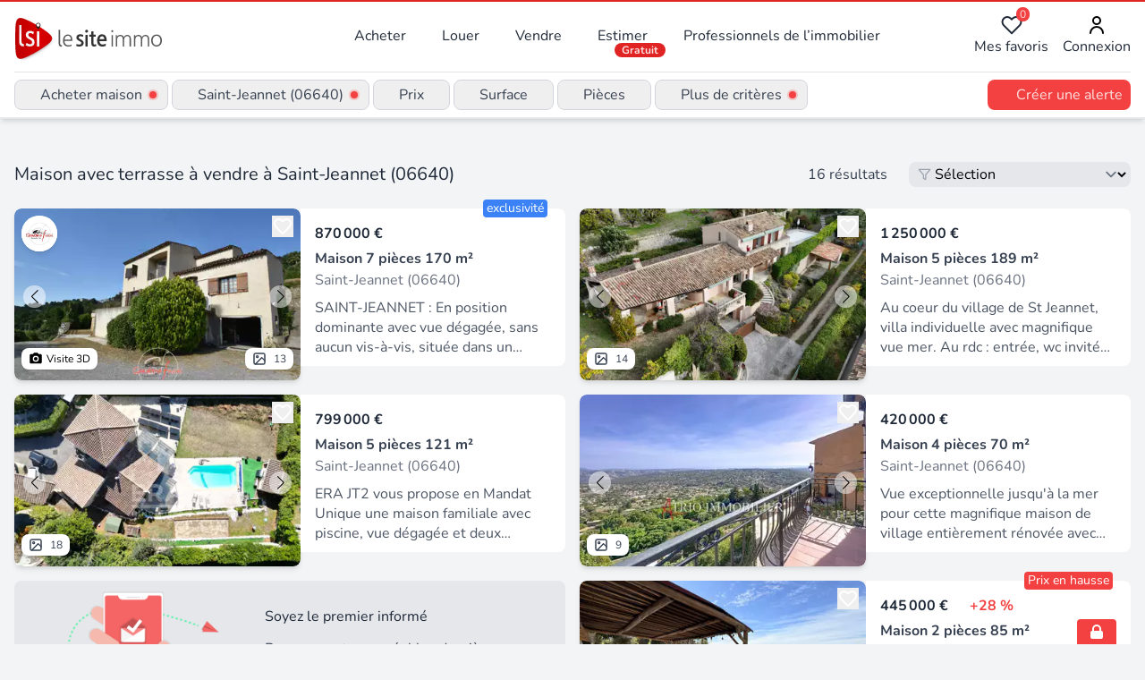

--- FILE ---
content_type: text/html;charset=utf-8
request_url: https://www.lesiteimmo.com/acheter/maison-terrasse/saint-jeannet-06640
body_size: 35345
content:
<!DOCTYPE html><html  lang="fr" data-capo=""><head><meta charset="utf-8">
<meta name="viewport" content="width=device-width, initial-scale=1">
<title>Vente maison avec terrasse à Saint-Jeannet (06640) | Lesiteimmo</title>
<style> @font-face { font-family: "Nunito fallback"; src: local("Noto Sans"); size-adjust: 95.3586%; ascent-override: 106.0208%; descent-override: 37.0181%; line-gap-override: 0%; } @font-face { font-family: "Nunito fallback"; src: local("Arial"); size-adjust: 101.3906%; ascent-override: 99.7134%; descent-override: 34.8159%; line-gap-override: 0%; } @font-face { font-family: "Nunito fallback"; src: local("Helvetica Neue"); size-adjust: 100.4444%; ascent-override: 100.6527%; descent-override: 35.1438%; line-gap-override: 0%; } @font-face { font-family: "Nunito fallback"; src: local("Roboto"); size-adjust: 101.6132%; ascent-override: 99.495%; descent-override: 34.7396%; line-gap-override: 0%; } @font-face { font-family: "Nunito fallback"; src: local("Segoe UI"); size-adjust: 101.9489%; ascent-override: 99.1673%; descent-override: 34.6252%; line-gap-override: 0%; } @font-face { font-family: "Nunito fallback"; src: local("BlinkMacSystemFont"); size-adjust: 108.5224%; ascent-override: 93.1605%; descent-override: 32.5278%; line-gap-override: 0%; } @font-face { font-family: "Nunito fallback"; src: local("Noto Sans"); size-adjust: 95.3586%; ascent-override: 106.0208%; descent-override: 37.0181%; line-gap-override: 0%; } @font-face { font-family: "Nunito fallback"; src: local("Arial"); size-adjust: 101.3906%; ascent-override: 99.7134%; descent-override: 34.8159%; line-gap-override: 0%; } @font-face { font-family: "Nunito fallback"; src: local("Helvetica Neue"); size-adjust: 100.4444%; ascent-override: 100.6527%; descent-override: 35.1438%; line-gap-override: 0%; } @font-face { font-family: "Nunito fallback"; src: local("Roboto"); size-adjust: 101.6132%; ascent-override: 99.495%; descent-override: 34.7396%; line-gap-override: 0%; } @font-face { font-family: "Nunito fallback"; src: local("Segoe UI"); size-adjust: 101.9489%; ascent-override: 99.1673%; descent-override: 34.6252%; line-gap-override: 0%; } @font-face { font-family: "Nunito fallback"; src: local("BlinkMacSystemFont"); size-adjust: 108.5224%; ascent-override: 93.1605%; descent-override: 32.5278%; line-gap-override: 0%; } @font-face { font-family: "Nunito fallback"; src: local("Noto Sans"); size-adjust: 95.3586%; ascent-override: 106.0208%; descent-override: 37.0181%; line-gap-override: 0%; } @font-face { font-family: "Nunito fallback"; src: local("Arial"); size-adjust: 101.3906%; ascent-override: 99.7134%; descent-override: 34.8159%; line-gap-override: 0%; } @font-face { font-family: "Nunito fallback"; src: local("Helvetica Neue"); size-adjust: 100.4444%; ascent-override: 100.6527%; descent-override: 35.1438%; line-gap-override: 0%; } @font-face { font-family: "Nunito fallback"; src: local("Roboto"); size-adjust: 101.6132%; ascent-override: 99.495%; descent-override: 34.7396%; line-gap-override: 0%; } @font-face { font-family: "Nunito fallback"; src: local("Segoe UI"); size-adjust: 101.9489%; ascent-override: 99.1673%; descent-override: 34.6252%; line-gap-override: 0%; } @font-face { font-family: "Nunito fallback"; src: local("BlinkMacSystemFont"); size-adjust: 108.5224%; ascent-override: 93.1605%; descent-override: 32.5278%; line-gap-override: 0%; } </style>
<link rel="stylesheet" href="/_nuxt/style.Eqtv8MsN.css" crossorigin>
<meta name="apple-mobile-web-app-title" content="LeSiteImmo">
<link rel="icon" type="image/png" href="/favicon-96x96.png" sizes="96x96">
<link rel="icon" type="image/svg+xml" href="/favicon.svg">
<link rel="shortcut icon" href="/favicon.ico">
<link rel="apple-touch-icon" sizes="180x180" href="/apple-touch-icon.png">
<link rel="manifest" href="/site.webmanifest">
<script id="partytown-config">partytown = { debug: false, forward: [], lib: "/~partytown/" }</script>
<script id="partytown">/* Partytown 0.10.3-dev1734732935152 - MIT builder.io */
const t={preserveBehavior:!1},e=e=>{if("string"==typeof e)return[e,t];const[n,r=t]=e;return[n,{...t,...r}]},n=Object.freeze((t=>{const e=new Set;let n=[];do{Object.getOwnPropertyNames(n).forEach((t=>{"function"==typeof n[t]&&e.add(t)}))}while((n=Object.getPrototypeOf(n))!==Object.prototype);return Array.from(e)})());!function(t,r,o,i,a,s,c,d,l,p,u=t,f){function h(){f||(f=1,"/"==(c=(s.lib||"/~partytown/")+(s.debug?"debug/":""))[0]&&(l=r.querySelectorAll('script[type="text/partytown"]'),i!=t?i.dispatchEvent(new CustomEvent("pt1",{detail:t})):(d=setTimeout(v,999999999),r.addEventListener("pt0",w),a?y(1):o.serviceWorker?o.serviceWorker.register(c+(s.swPath||"partytown-sw.js"),{scope:c}).then((function(t){t.active?y():t.installing&&t.installing.addEventListener("statechange",(function(t){"activated"==t.target.state&&y()}))}),console.error):v())))}function y(e){p=r.createElement(e?"script":"iframe"),t._pttab=Date.now(),e||(p.style.display="block",p.style.width="0",p.style.height="0",p.style.border="0",p.style.visibility="hidden",p.setAttribute("aria-hidden",!0)),p.src=c+"partytown-"+(e?"atomics.js?v=0.10.3-dev1734732935152":"sandbox-sw.html?"+t._pttab),r.querySelector(s.sandboxParent||"body").appendChild(p)}function v(n,o){for(w(),i==t&&(s.forward||[]).map((function(n){const[r]=e(n);delete t[r.split(".")[0]]})),n=0;n<l.length;n++)(o=r.createElement("script")).innerHTML=l[n].innerHTML,o.nonce=s.nonce,r.head.appendChild(o);p&&p.parentNode.removeChild(p)}function w(){clearTimeout(d)}s=t.partytown||{},i==t&&(s.forward||[]).map((function(r){const[o,{preserveBehavior:i}]=e(r);u=t,o.split(".").map((function(e,r,o){var a;u=u[o[r]]=r+1<o.length?u[o[r]]||(a=o[r+1],n.includes(a)?[]:{}):(()=>{let e=null;if(i){const{methodOrProperty:n,thisObject:r}=((t,e)=>{let n=t;for(let t=0;t<e.length-1;t+=1)n=n[e[t]];return{thisObject:n,methodOrProperty:e.length>0?n[e[e.length-1]]:void 0}})(t,o);"function"==typeof n&&(e=(...t)=>n.apply(r,...t))}return function(){let n;return e&&(n=e(arguments)),(t._ptf=t._ptf||[]).push(o,arguments),n}})()}))})),"complete"==r.readyState?h():(t.addEventListener("DOMContentLoaded",h),t.addEventListener("load",h))}(window,document,navigator,top,window.crossOriginIsolated);</script>
<script type="application/ld+json">{"@context":"https://schema.org","@type":"CollectionPage","name":"Acheter maison à Saint-Jeannet (06640)","description":"Maison avec Terrasse à vendre à Saint-Jeannet (06640) : découvrez les 16 annonces des professionnels de l'immobilier experts de ce secteur","url":"https://www.lesiteimmo.com/acheter/maison-terrasse/saint-jeannet-06640","mainEntity":{"@type":"ItemList","itemListOrder":"https://schema.org/ItemListUnordered","numberOfItems":16,"itemListElement":[{"@type":"ListItem","position":1,"item":{"@type":"RealEstateListing","datePosted":"2025-08-20","name":"SAINT-JEANNET proche Gattières et Carros :  Vaste propriété","description":"SAINT-JEANNET : En position dominante avec vue dégagée, sans aucun vis-à-vis, située dans un quartier résidentiel de Saint-Jeannet, belle villa individuelle élevée de deux étages sur rez-de-jardin, avec terrain attenant d'une superficie de 3086 m² offrant un fort potentiel d'agrandissement ou de nouvelle construction ! Composée de deux appartements de type 3 pièces, le premier logement d'une surface habitable d'environ 104 m² avec entrée indépendante, comprend une cuisine avec buanderie, un salo","url":"https://www.lesiteimmo.com/acheter/maison-7pieces/saint-jeannet-06640/31751001","image":["https://media.studio-net.fr/biens/31751001/x69028b7c0387c","https://media.studio-net.fr/biens/31751001/x69028b7c03888"],"address":{"@type":"PostalAddress","addressLocality":"Saint-Jeannet","postalCode":"06640","addressRegion":"Provence-Alpes-Côte d'Azur","addressCountry":"FR"},"offers":{"@type":"Offer","price":870000,"priceCurrency":"EUR","availability":"https://schema.org/InStock"},"itemOffered":{"@type":"House","numberOfRooms":7,"numberOfBedrooms":5,"numberOfBathroomsTotal":2,"floorSize":{"@type":"QuantitativeValue","value":170,"unitCode":"MTK"}},"seller":{"@type":"RealEstateAgent","name":"Sandrine Fusini immobilier","url":"https://www.lesiteimmo.com/agences-immobilieres/carros-06510/33641-sandrine-fusini-immobilier","address":{"@type":"PostalAddress","addressLocality":"Carros","postalCode":"06510","addressRegion":"Provence-Alpes-Côte d'Azur","addressCountry":"FR"}}}},{"@type":"ListItem","position":2,"item":{"@type":"RealEstateListing","datePosted":"2025-11-25","name":"Village de St Jeannet - Villa vue mer avec piscine","description":"Au coeur du village de St Jeannet, villa individuelle avec magnifique vue mer. Au rdc : entrée, wc invité, grand salon / salle à manger, cuisine séparée donnant sur une terrasse couverte, arrière cuisine et chambre parentale avec salle de bain (douche, baignoire et wc). Au 1er étage : 2 grandes chambres avec terrasses, salle de bains avec wc. Garage, cave, psicine et abri voiture. Terrain de 1636 m². Accès voiture. Tout à l'égout.","url":"https://www.lesiteimmo.com/acheter/maison-5pieces/saint-jeannet-06640/32229766","image":["https://media.studio-net.fr/biens/32229766/x692a10e44fb63","https://media.studio-net.fr/biens/32229766/x692a10e44fb67"],"address":{"@type":"PostalAddress","addressLocality":"Saint-Jeannet","postalCode":"06640","addressRegion":"Provence-Alpes-Côte d'Azur","addressCountry":"FR"},"offers":{"@type":"Offer","price":1250000,"priceCurrency":"EUR","availability":"https://schema.org/InStock"},"itemOffered":{"@type":"House","numberOfRooms":5,"numberOfBedrooms":3,"numberOfBathroomsTotal":2,"floorSize":{"@type":"QuantitativeValue","value":189,"unitCode":"MTK"}},"seller":{"@type":"RealEstateAgent","name":"St Jeannet Immobilier","url":"https://www.lesiteimmo.com/agences-immobilieres/saint-jeannet-06640/33698-st-jeannet-immobilier","address":{"@type":"PostalAddress","addressLocality":"Saint-Jeannet","postalCode":"06640","addressRegion":"Provence-Alpes-Côte d'Azur","addressCountry":"FR"}}}},{"@type":"ListItem","position":3,"item":{"@type":"RealEstateListing","datePosted":"2025-10-02","name":"Maison Saint Jeannet 5 pièce(s) 120 m²","description":"ERA JT2 vous propose en Mandat Unique une maison familiale avec piscine, vue dégagée et deux appartements rénovés, rare sur le marché ! Découvrez cette maison divisée en deux appartements indépendants sur un terrain de 1 500 m² exposé plein sud : Rez-de-chaussée : 3 pièces de 85 m² (séjour lumineux, cuisine équipée, 2 chambres, salle d'eau) Étage : 2 pièces de 37 m² (séjour, cuisine aménagée, 1 chambre) Extérieurs et équipements : jardin paysager, piscine chauffée par pompe à chaleur, terrain de","url":"https://www.lesiteimmo.com/acheter/maison-5pieces/saint-jeannet-06640/31961901","image":["https://media.studio-net.fr/biens/31961901/x69089e04c94d2","https://media.studio-net.fr/biens/31961901/x69089e04c94d7"],"address":{"@type":"PostalAddress","addressLocality":"Saint-Jeannet","postalCode":"06640","addressRegion":"Provence-Alpes-Côte d'Azur","addressCountry":"FR"},"offers":{"@type":"Offer","price":799000,"priceCurrency":"EUR","availability":"https://schema.org/InStock"},"itemOffered":{"@type":"House","numberOfRooms":5,"numberOfBedrooms":3,"numberOfBathroomsTotal":2,"floorSize":{"@type":"QuantitativeValue","value":121,"unitCode":"MTK"}},"seller":{"@type":"RealEstateAgent","name":"Era Jt2 Immobilier","url":"https://www.lesiteimmo.com/agences-immobilieres/mouans-sartoux-06370/18069-era-jt2-immobilier","address":{"@type":"PostalAddress","addressLocality":"Mouans-Sartoux","postalCode":"06370","addressRegion":"Provence-Alpes-Côte d'Azur","addressCountry":"FR"}}}},{"@type":"ListItem","position":4,"item":{"@type":"RealEstateListing","datePosted":"2025-09-20","name":"Vue exceptionnelle jusqu''à la mer pour cette magnifique maiso","description":"Vue exceptionnelle jusqu'à la mer pour cette magnifique maison de village entièrement rénovée avec goût et accessible en voiture. Distribuée sur 3 niveaux, elle dispose de 3 chambres et 2 salles d'eau, dont une en suite avec une entrée indépendante, Pleine de charme, avec du parquet dans les chambres et certains murs en pierres apparentes, elle est également équipée de climatisation réversible dans toute la maison.","url":"https://www.lesiteimmo.com/acheter/maison-4pieces/saint-jeannet-06640/31901653","image":["https://media.studio-net.fr/biens/31901653/x69127bb8b540c","https://media.studio-net.fr/biens/31901653/x69127bb8b541a"],"address":{"@type":"PostalAddress","addressLocality":"Saint-Jeannet","postalCode":"06640","addressRegion":"Provence-Alpes-Côte d'Azur","addressCountry":"FR"},"offers":{"@type":"Offer","price":420000,"priceCurrency":"EUR","availability":"https://schema.org/InStock"},"itemOffered":{"@type":"House","numberOfRooms":4,"numberOfBedrooms":3,"numberOfBathroomsTotal":2,"floorSize":{"@type":"QuantitativeValue","value":70,"unitCode":"MTK"}},"seller":{"@type":"RealEstateAgent","name":"Atrio","url":"https://www.lesiteimmo.com/agences-immobilieres/cagnes-sur-mer-06800/33452-atrio","address":{"@type":"PostalAddress","addressLocality":"Cagnes-sur-Mer","postalCode":"06800","addressRegion":"Provence-Alpes-Côte d'Azur","addressCountry":"FR"}}}},{"@type":"ListItem","position":5,"item":{"@type":"RealEstateListing","datePosted":"2025-08-05","name":"Saint Jeannet - Maison 3/4p de charme au calme, vue dégagée.","description":"Coup de coeur ! Pour les amoureux de la nature et de la tranquillité ! Proche des commerces et des commodités, écoles et collège. Maison rénovée, toiture entièrement refaite en 2024 composée d'un séjour, un salon avec poêle à bois, une cuisine aménagée, une chambre avec placard et dressing, une deuxième chambre, une salle de bain avec wc. Grande terrasse avec vue dégagée sans vis à vis. Caves + une pièce indépendante avec douche et wc à rénover. Terrain attenant en restanques. Calme. Expo sud ou","url":"https://www.lesiteimmo.com/acheter/maison-2pieces/saint-jeannet-06640/31696985","image":["https://media.studio-net.fr/biens/31696985/x690e62d512228","https://media.studio-net.fr/biens/31696985/x690e62d512232"],"address":{"@type":"PostalAddress","addressLocality":"Saint-Jeannet","postalCode":"06640","addressRegion":"Provence-Alpes-Côte d'Azur","addressCountry":"FR"},"offers":{"@type":"Offer","price":445000,"priceCurrency":"EUR","availability":"https://schema.org/InStock"},"itemOffered":{"@type":"House","numberOfRooms":2,"numberOfBedrooms":1,"numberOfBathroomsTotal":1,"floorSize":{"@type":"QuantitativeValue","value":85,"unitCode":"MTK"}},"seller":{"@type":"RealEstateAgent","name":"St Jeannet Immobilier","url":"https://www.lesiteimmo.com/agences-immobilieres/saint-jeannet-06640/33698-st-jeannet-immobilier","address":{"@type":"PostalAddress","addressLocality":"Saint-Jeannet","postalCode":"06640","addressRegion":"Provence-Alpes-Côte d'Azur","addressCountry":"FR"}}}},{"@type":"ListItem","position":6,"item":{"@type":"RealEstateListing","datePosted":"2025-07-12","name":"Maison de village rénovée de 4 pièces avec vue mer panoramique –","description":"Maison de village rénovée de 4 pièces avec vue mer panoramique – Saint-Jeannet Découvrez cette maison de village de 4 pièces entièrement rénovée, un havre de paix offrant une vue panoramique sur les paysages pittoresques de la Provence, s’étendant jusqu’à la mer Méditerranée. Nichée dans le village authentique de Saint-Jeannet, cette maison pleine de charme est entourée de ruelles pittoresques, d’églises historiques et de nombreux sentiers de randonnée traversant la nature environnante et les vi","url":"https://www.lesiteimmo.com/acheter/maison-4pieces/saint-jeannet-06640/31585368","image":["https://media.studio-net.fr/biens/31585368/x68d7ceb550aff","https://media.studio-net.fr/biens/31585368/x68d7ceb550b09"],"address":{"@type":"PostalAddress","addressLocality":"Saint-Jeannet","postalCode":"06640","addressRegion":"Provence-Alpes-Côte d'Azur","addressCountry":"FR"},"offers":{"@type":"Offer","price":425000,"priceCurrency":"EUR","availability":"https://schema.org/InStock"},"itemOffered":{"@type":"House","numberOfRooms":4,"floorSize":{"@type":"QuantitativeValue","value":67,"unitCode":"MTK"}},"seller":{"@type":"RealEstateAgent","name":"Wretman Estate & Consulting","url":"https://www.lesiteimmo.com/agences-immobilieres/cannes-06400/39585-wretman-estate-consulting","address":{"@type":"PostalAddress","addressLocality":"Cannes","postalCode":"06400","addressRegion":"Provence-Alpes-Côte d'Azur","addressCountry":"FR"}}}},{"@type":"ListItem","position":7,"item":{"@type":"RealEstateListing","datePosted":"2025-06-23","name":"Villa proche village St Jeannet - Vue Mer","description":"En position dominante, villa construite sur un terrain complanté d'essences meridionales, piscine et pool house. De plain pied, grand salon avec large baie vitrée ouvrant sur une spacieuse terrasse, cuisine séparée et équipée. Coin nuit avec une chambre de maître avec salle de bain, 2 chambres, une salle d'eau et wc séparés. À l'étage, bel espace aménagé avec salle de jeux, sauna, w-c, bureau donnant sur un solarium; Au niveau de la piscine, grand espace aménageable, salle de sport, cave, atelie","url":"https://www.lesiteimmo.com/acheter/maison-10pieces/saint-jeannet-06640/31476335","image":["https://media.studio-net.fr/biens/31476335/x68c096af8279d","https://media.studio-net.fr/biens/31476335/x68c096af827af"],"address":{"@type":"PostalAddress","addressLocality":"Saint-Jeannet","postalCode":"06640","addressRegion":"Provence-Alpes-Côte d'Azur","addressCountry":"FR"},"offers":{"@type":"Offer","price":1100000,"priceCurrency":"EUR","availability":"https://schema.org/InStock"},"itemOffered":{"@type":"House","numberOfRooms":10,"numberOfBedrooms":6,"numberOfBathroomsTotal":4,"floorSize":{"@type":"QuantitativeValue","value":247,"unitCode":"MTK"}},"seller":{"@type":"RealEstateAgent","name":"St Jeannet Immobilier","url":"https://www.lesiteimmo.com/agences-immobilieres/saint-jeannet-06640/33698-st-jeannet-immobilier","address":{"@type":"PostalAddress","addressLocality":"Saint-Jeannet","postalCode":"06640","addressRegion":"Provence-Alpes-Côte d'Azur","addressCountry":"FR"}}}},{"@type":"ListItem","position":8,"item":{"@type":"RealEstateListing","datePosted":"2025-05-23","name":"vente villa provençale 5 Pièce(s)","description":"Propriété sur 2.000 m² de terrain DELEGATION DE MANDAT ! Saint-Jeannet, en situation dominante, maison individuelle de 158 m² édifiée sur un beau terrain d'environ 2.000 m² complanté et arboré totalement exploitable. Au calme, profitant d'une vue dégagée sans vis-à-vis, elle est actuellement constituée de deux appartements communiquant par un escalier intérieur. Niveau rez-de-jardin, un appartement 3 Pièces d'une surface d'environ 103 m² comprenant : une entrée avec placards, un vaste séjour ave","url":"https://www.lesiteimmo.com/acheter/maison-5pieces/saint-jeannet-06640/31306976","image":["https://media.studio-net.fr/biens/31306976/x68e902a51f8dc","https://media.studio-net.fr/biens/31306976/x68e902a51f8e1"],"address":{"@type":"PostalAddress","addressLocality":"Saint-Jeannet","postalCode":"06640","addressRegion":"Provence-Alpes-Côte d'Azur","addressCountry":"FR"},"offers":{"@type":"Offer","price":726000,"priceCurrency":"EUR","availability":"https://schema.org/InStock"},"itemOffered":{"@type":"House","numberOfRooms":5,"numberOfBedrooms":3,"numberOfBathroomsTotal":2,"floorSize":{"@type":"QuantitativeValue","value":158,"unitCode":"MTK"}},"seller":{"@type":"RealEstateAgent","name":"Aequalis Immobilier","url":"https://www.lesiteimmo.com/agences-immobilieres/saint-laurent-du-var-06700/33522-aequalis-immobilier","address":{"@type":"PostalAddress","addressLocality":"Saint-Laurent-du-Var","postalCode":"06700","addressRegion":"Provence-Alpes-Côte d'Azur","addressCountry":"FR"}}}},{"@type":"ListItem","position":9,"item":{"@type":"RealEstateListing","datePosted":"2025-04-08","name":"Charmante maison de village avec terrasse - Saint-Jeannet","description":"Charmante maison de village avec terrasse - Saint-Jeannet * EXCLUSIVITÉ * Nichée en plein cœur du village de Saint-Jeannet, cette maison mitoyenne d'environ 101 m², allie charme authentique et sérénité absolue, à quelques pas seulement des commerces. Son cachet unique se dévoile à travers ses volumes généreux, sa grande hauteur sous plafond et ses nombreux détails d’époque qui lui confèrent une atmosphère chaleureuse et pleine de caractère. Édifiée sur deux niveaux, elle s’ouvre sur une entrée a","url":"https://www.lesiteimmo.com/acheter/maison-4pieces/saint-jeannet-06640/31041216","image":["https://media.studio-net.fr/biens/31041216/x68bb9c30c10c6","https://media.studio-net.fr/biens/31041216/x68bb9c30c10dc"],"address":{"@type":"PostalAddress","addressLocality":"Saint-Jeannet","postalCode":"06640","addressRegion":"Provence-Alpes-Côte d'Azur","addressCountry":"FR"},"offers":{"@type":"Offer","price":450000,"priceCurrency":"EUR","availability":"https://schema.org/InStock"},"itemOffered":{"@type":"House","numberOfRooms":4,"numberOfBedrooms":2,"numberOfBathroomsTotal":2,"floorSize":{"@type":"QuantitativeValue","value":101,"unitCode":"MTK"}},"seller":{"@type":"RealEstateAgent","name":"Wretman Estate & Consulting","url":"https://www.lesiteimmo.com/agences-immobilieres/cannes-06400/39585-wretman-estate-consulting","address":{"@type":"PostalAddress","addressLocality":"Cannes","postalCode":"06400","addressRegion":"Provence-Alpes-Côte d'Azur","addressCountry":"FR"}}}},{"@type":"ListItem","position":10,"item":{"@type":"RealEstateListing","datePosted":"2025-02-10","name":"Villa Saint-Jeannet village","description":"Belle villa située sur les hauteurs de Saint Jeannet à 5mn à pieds du village composée : cuisine équipée, salle à manger, séjour / poêle, suite parentale avec salle de bains, 3 chambres, salles d'eaux. Grande terrasse. Terrain d'environ 1000 m² arboré, piscine + pool house. Grande cave. Au calme absolu. Très belle vue panoramique mer et village. 20 mn Aéroport.","url":"https://www.lesiteimmo.com/acheter/maison-6pieces/saint-jeannet-06640/30690864","image":["https://media.studio-net.fr/biens/30690864/x6851dea02dd4d","https://media.studio-net.fr/biens/30690864/x6851dea02dd5e"],"address":{"@type":"PostalAddress","addressLocality":"Saint-Jeannet","postalCode":"06640","addressRegion":"Provence-Alpes-Côte d'Azur","addressCountry":"FR"},"offers":{"@type":"Offer","price":990000,"priceCurrency":"EUR","availability":"https://schema.org/InStock"},"itemOffered":{"@type":"House","numberOfRooms":6,"numberOfBedrooms":4,"numberOfBathroomsTotal":3,"floorSize":{"@type":"QuantitativeValue","value":175,"unitCode":"MTK"}},"seller":{"@type":"RealEstateAgent","name":"St Jeannet Immobilier","url":"https://www.lesiteimmo.com/agences-immobilieres/saint-jeannet-06640/33698-st-jeannet-immobilier","address":{"@type":"PostalAddress","addressLocality":"Saint-Jeannet","postalCode":"06640","addressRegion":"Provence-Alpes-Côte d'Azur","addressCountry":"FR"}}}},{"@type":"ListItem","position":11,"item":{"@type":"RealEstateListing","datePosted":"2024-08-20","name":"T2, Authentique maison de village avec vue mer","description":"Déléguation de mandat. Vue panoramique, mer et baous. Maison de village comprenant entrée, cuisine équipée, salle de bains / w-c, grande chambre avec salle de douche / w-c, grand salon et cheminée. Sur le toit supérieur, on retrouve une terrasse ouverte avec cuisine extérieure et barbecue, et une vue panoramique à 360o. Située près de Nice, Antibes et de l'aéroport, le village de Saint-Jeannet est desservi par les transports en commun. Les informations sur les risques auxquels ce bien est exposé","url":"https://www.lesiteimmo.com/acheter/maison-2pieces/saint-jeannet-06640/29691775","image":["https://media.studio-net.fr/biens/29691775/x690fb528ae116","https://media.studio-net.fr/biens/29691775/x690fb528ae11a"],"address":{"@type":"PostalAddress","addressLocality":"Saint-Jeannet","postalCode":"06640","addressRegion":"Provence-Alpes-Côte d'Azur","addressCountry":"FR"},"offers":{"@type":"Offer","price":345000,"priceCurrency":"EUR","availability":"https://schema.org/InStock"},"itemOffered":{"@type":"House","numberOfRooms":2,"numberOfBedrooms":1,"numberOfBathroomsTotal":2,"floorSize":{"@type":"QuantitativeValue","value":50,"unitCode":"MTK"}},"seller":{"@type":"RealEstateAgent","name":"St Jeannet Immobilier","url":"https://www.lesiteimmo.com/agences-immobilieres/saint-jeannet-06640/33698-st-jeannet-immobilier","address":{"@type":"PostalAddress","addressLocality":"Saint-Jeannet","postalCode":"06640","addressRegion":"Provence-Alpes-Côte d'Azur","addressCountry":"FR"}}}},{"@type":"ListItem","position":12,"item":{"@type":"RealEstateListing","datePosted":"2024-02-06","name":"Maison de village avec vue mer - Saint-Jeannet","description":"Maison de village avec vue mer - Saint-Jeannet * BAISSE DE PRIX * EXCLUSIVITE * Découvrez cette charmante maison de village de 50 m² située au cœur de Saint-Jeannet. Entièrement rénovée et s’étendant sur trois étages, elle offre un balcon couvert et une superbe terrasse sur le toit avec une vue imprenable sur la mer, les montagnes et le village. Au rez-de-chaussée, vous apprécierez une entrée extérieure équipée d’un comptoir pour le jardinage. À l’intérieur, la cuisine est entièrement équipée, u","url":"https://www.lesiteimmo.com/acheter/maison-2pieces/saint-jeannet-06640/28488913","image":["https://media.studio-net.fr/biens/28488913/x68bb9beab749d","https://media.studio-net.fr/biens/28488913/x68bb9beab74ad"],"address":{"@type":"PostalAddress","addressLocality":"Saint-Jeannet","postalCode":"06640","addressRegion":"Provence-Alpes-Côte d'Azur","addressCountry":"FR"},"offers":{"@type":"Offer","price":345000,"priceCurrency":"EUR","availability":"https://schema.org/InStock"},"itemOffered":{"@type":"House","numberOfRooms":2,"numberOfBedrooms":1,"numberOfBathroomsTotal":2,"floorSize":{"@type":"QuantitativeValue","value":50,"unitCode":"MTK"}},"seller":{"@type":"RealEstateAgent","name":"Wretman Estate & Consulting","url":"https://www.lesiteimmo.com/agences-immobilieres/cannes-06400/39585-wretman-estate-consulting","address":{"@type":"PostalAddress","addressLocality":"Cannes","postalCode":"06400","addressRegion":"Provence-Alpes-Côte d'Azur","addressCountry":"FR"}}}},{"@type":"ListItem","position":13,"item":{"@type":"RealEstateListing","datePosted":"2025-11-24","name":"Vente Maison/villa 5 pièces","description":"Iad France - Laetitia Gluza vous propose : EXCLUSIVITÉ – BIEN RARE DANS UN ENVIRONNEMENT PROTÉGÉ Située sur la commune de Saint-Jeannet, cette maison néo-contemporaine offre un cadre exceptionnel : position dominante, vue totalement dégagée sur une zone naturelle, exposition sud-est, calme et aucune nuisance visuelle. Un bien idéal pour une famille, un projet intergénérationnel ou une résidence secondaire pour une clientèle internationale recherchant nature, confort et modularité. Cette maison d","url":"https://www.lesiteimmo.com/acheter/maison-5pieces/saint-jeannet-06640/32224883","image":["https://media.studio-net.fr/biens/32224883/x6924d43b5b5ff","https://media.studio-net.fr/biens/32224883/x6924d43b5b60a"],"address":{"@type":"PostalAddress","addressLocality":"Saint-Jeannet","postalCode":"06640","addressRegion":"Provence-Alpes-Côte d'Azur","addressCountry":"FR"},"offers":{"@type":"Offer","price":990000,"priceCurrency":"EUR","availability":"https://schema.org/InStock"},"itemOffered":{"@type":"House","numberOfRooms":5,"numberOfBedrooms":2,"floorSize":{"@type":"QuantitativeValue","value":150,"unitCode":"MTK"}},"seller":{"@type":"RealEstateAgent","name":"iad france","url":"https://www.lesiteimmo.com/agences-immobilieres/lieusaint-77127/6727-iad-france","address":{"@type":"PostalAddress","addressLocality":"Lieusaint","postalCode":"77127","addressRegion":"Centre-Val de Loire","addressCountry":"FR"}}}},{"@type":"ListItem","position":14,"item":{"@type":"RealEstateListing","datePosted":"2025-09-30","name":"Vente Maison de village 4 pièces","description":"Iad france - karin gabry vous propose : vue mer xxl de la terrasse, pour cette maison de village complètement rénové de 67 m². Au coeur du village de saint jeannet 3 chambres, 2 salles d'eau et 2 wc. Une suite parentale dispose d'un accès autonome sur l'extérieur ce qui permet de louer la chambre indépendamment du reste de la maison. Honoraires d'agence à la charge du vendeur. Information d'affichage énergétique sur ce bien : classe energie c indice 153 et classe climat a indice 4. Les informati","url":"https://www.lesiteimmo.com/acheter/maison-4pieces/saint-jeannet-06640/31950816","image":["https://media.studio-net.fr/biens/31950816/x68dc4d1a78046","https://media.studio-net.fr/biens/31950816/x68dc4d1a7805b"],"address":{"@type":"PostalAddress","addressLocality":"Saint-Jeannet","postalCode":"06640","addressRegion":"Provence-Alpes-Côte d'Azur","addressCountry":"FR"},"offers":{"@type":"Offer","price":420000,"priceCurrency":"EUR","availability":"https://schema.org/InStock"},"itemOffered":{"@type":"House","numberOfRooms":4,"floorSize":{"@type":"QuantitativeValue","value":67,"unitCode":"MTK"}},"seller":{"@type":"RealEstateAgent","name":"iad france","url":"https://www.lesiteimmo.com/agences-immobilieres/lieusaint-77127/6727-iad-france","address":{"@type":"PostalAddress","addressLocality":"Lieusaint","postalCode":"77127","addressRegion":"Centre-Val de Loire","addressCountry":"FR"}}}},{"@type":"ListItem","position":15,"item":{"@type":"RealEstateListing","datePosted":"2025-07-07","name":"Ecrin de verdure - Propriété 6 P avec piscine  Saint-Jeannet (06)","description":"Sur la commune de St Jeannet, dans un écrin de verdure, au calme absolu, magnifique propriété de plus de 3000 m² au bors d'un petit court d'eau, terrain plat avec grande pisicne. Comprenant le niveau principal de plain-pied composé d'une entrée, cuisine aménagée et équipée donnant sur 2 belles terrasses avec accès au jardin, grand séjour avec cheminée, 2 chambres sur terrasse, dressing, salle d'eau, w-c indépendant. Au rez-de-jardin, se trouve une salon avec cheminée, 2 belles chambres, une sall","url":"https://www.lesiteimmo.com/acheter/maison-6pieces/saint-jeannet-06640/31557153","image":["https://media.studio-net.fr/biens/31557153/x68c096c96aa63","https://media.studio-net.fr/biens/31557153/x68c096c96aa6f"],"address":{"@type":"PostalAddress","addressLocality":"Saint-Jeannet","postalCode":"06640","addressRegion":"Provence-Alpes-Côte d'Azur","addressCountry":"FR"},"offers":{"@type":"Offer","price":990000,"priceCurrency":"EUR","availability":"https://schema.org/InStock"},"itemOffered":{"@type":"House","numberOfRooms":6,"numberOfBedrooms":4,"numberOfBathroomsTotal":2,"floorSize":{"@type":"QuantitativeValue","value":195,"unitCode":"MTK"}},"seller":{"@type":"RealEstateAgent","name":"St Jeannet Immobilier","url":"https://www.lesiteimmo.com/agences-immobilieres/saint-jeannet-06640/33698-st-jeannet-immobilier","address":{"@type":"PostalAddress","addressLocality":"Saint-Jeannet","postalCode":"06640","addressRegion":"Provence-Alpes-Côte d'Azur","addressCountry":"FR"}}}},{"@type":"ListItem","position":16,"item":{"@type":"RealEstateListing","datePosted":"2025-07-06","name":"Vente Maison/villa 6 pièces","description":"Iad france - karin gabry vous propose : a moins de 20 minutes de nice, maison de charme de 6 pièces avec piscine, sur parc paysagé de 3389 m², bordé par un cours d'eau. Réservée aux amoureux de la nature, du calme et du charme. Construite en 1975, cette propriété unique allie charme, espace et tranquillité, dans un environnement préservé bénéficie d'une exposition sud, assurant une luminosité naturelle tout au long de la journée. Chauffage individuel avec cheminée et convecteurs. Possibilité de ","url":"https://www.lesiteimmo.com/acheter/maison-6pieces/saint-jeannet-06640/31553935","image":["https://media.studio-net.fr/biens/31553935/x6903bd29a5d37","https://media.studio-net.fr/biens/31553935/x6903bd29a5d48"],"address":{"@type":"PostalAddress","addressLocality":"Saint-Jeannet","postalCode":"06640","addressRegion":"Provence-Alpes-Côte d'Azur","addressCountry":"FR"},"offers":{"@type":"Offer","price":990000,"priceCurrency":"EUR","availability":"https://schema.org/InStock"},"itemOffered":{"@type":"House","numberOfRooms":6,"numberOfBedrooms":4,"floorSize":{"@type":"QuantitativeValue","value":204,"unitCode":"MTK"}},"seller":{"@type":"RealEstateAgent","name":"iad france","url":"https://www.lesiteimmo.com/agences-immobilieres/lieusaint-77127/6727-iad-france","address":{"@type":"PostalAddress","addressLocality":"Lieusaint","postalCode":"77127","addressRegion":"Centre-Val de Loire","addressCountry":"FR"}}}}]}}</script>
<meta name="description" content="Maison avec terrasse à vendre à Saint-Jeannet (06640) : découvrez les 16 annonces des professionnels de l'immobilier experts de ce secteur">
<meta property="og:title" content="Vente maison avec terrasse à Saint-Jeannet (06640) | Lesiteimmo">
<meta property="og:description" content="Maison avec terrasse à vendre à Saint-Jeannet (06640) : découvrez les 16 annonces des professionnels de l'immobilier experts de ce secteur">
<meta property="og:type" content="website">
<meta property="og:site_name" content="LeSiteImmo">
<meta property="og:image" content="https://media.studio-net.fr/biens/31751001/x69028b7c0387c">
<meta property="og:locale" content="fr_FR">
<meta property="apple-mobile-web-app-title" content="LeSiteImmo">
<meta property="theme-color" content="#e53e3e">
<link rel="canonical" href="https://www.lesiteimmo.com/acheter/maison/saint-jeannet-06640">
<script type="application/ld+json">{"@context":"http://schema.org","@type":"BreadcrumbList","itemListElement":[{"@type":"ListItem","position":1,"item":{"@id":"https://www.lesiteimmo.com/","@type":"Thing","name":"Immobilier"}},{"@type":"ListItem","position":2,"item":{"@id":"https://www.lesiteimmo.com/acheter","@type":"Thing","name":"Vente"}},{"@type":"ListItem","position":3,"item":{"@id":"https://www.lesiteimmo.com/acheter/maison","@type":"Thing","name":"Maison à Vendre"}},{"@type":"ListItem","position":4,"item":{"@id":"https://www.lesiteimmo.com/acheter/maison/provence-alpes-cote-d-azur","@type":"Thing","name":"Maison à Vendre Provence-Alpes-Côte d'Azur"}},{"@type":"ListItem","position":5,"item":{"@id":"https://www.lesiteimmo.com/acheter/maison/alpes-maritimes-06","@type":"Thing","name":"Maison à Vendre Alpes-Maritimes (06)"}},{"@type":"ListItem","position":6,"item":{"@id":"https://www.lesiteimmo.com/acheter/maison/saint-jeannet-06640","@type":"Thing","name":"Maison à Vendre Saint-Jeannet (06640)"}}]}</script>
<script type="application/ld+json">{"@context":"https://schema.org","@type":"RealEstateListing","name":"Vente maison avec terrasse à Saint-Jeannet (06640)","description":"Maison avec terrasse à vendre à Saint-Jeannet (06640) : découvrez les 16 annonces des professionnels de l'immobilier experts de ce secteur","image":{"@type":"ImageObject","url":"https://media.studio-net.fr/biens/31751001/x69028b7c0387c","height":192,"width":320}}</script>
<script type="application/ld+json">{"@context":"http://schema.org","@type":"Product","name":"Vente maison avec terrasse à Saint-Jeannet (06640)","description":"Maison avec terrasse à vendre à Saint-Jeannet (06640) : découvrez les 16 annonces des professionnels de l'immobilier experts de ce secteur","image":{"@type":"ImageObject","url":"https://media.studio-net.fr/biens/31751001/x69028b7c0387c","height":192,"width":320},"offers":{"@type":"AggregateOffer","offerCount":16,"lowPrice":345000,"highPrice":1250000,"priceCurrency":"EUR"}}</script>
<script type="module" src="/_nuxt/BNKYmT8X.js" crossorigin></script>
<style>:where(.i-eos-icons\:loading){display:inline-block;width:1em;height:1em;background-color:currentColor;-webkit-mask-image:var(--svg);mask-image:var(--svg);-webkit-mask-repeat:no-repeat;mask-repeat:no-repeat;-webkit-mask-size:100% 100%;mask-size:100% 100%;--svg:url("data:image/svg+xml,%3Csvg xmlns='http://www.w3.org/2000/svg' viewBox='0 0 24 24' width='24' height='24'%3E%3Cpath fill='black' d='M12 2A10 10 0 1 0 22 12A10 10 0 0 0 12 2Zm0 18a8 8 0 1 1 8-8A8 8 0 0 1 12 20Z' opacity='.5'/%3E%3Cpath fill='black' d='M20 12h2A10 10 0 0 0 12 2V4A8 8 0 0 1 20 12Z'%3E%3CanimateTransform attributeName='transform' dur='1s' from='0 12 12' repeatCount='indefinite' to='360 12 12' type='rotate'/%3E%3C/path%3E%3C/svg%3E")}:where(.i-ion\:grid-outline){display:inline-block;width:1em;height:1em;background-color:currentColor;-webkit-mask-image:var(--svg);mask-image:var(--svg);-webkit-mask-repeat:no-repeat;mask-repeat:no-repeat;-webkit-mask-size:100% 100%;mask-size:100% 100%;--svg:url("data:image/svg+xml,%3Csvg xmlns='http://www.w3.org/2000/svg' viewBox='0 0 512 512' width='512' height='512'%3E%3Crect width='176' height='176' x='48' y='48' fill='none' stroke='black' stroke-linecap='round' stroke-linejoin='round' stroke-width='32' rx='20' ry='20'/%3E%3Crect width='176' height='176' x='288' y='48' fill='none' stroke='black' stroke-linecap='round' stroke-linejoin='round' stroke-width='32' rx='20' ry='20'/%3E%3Crect width='176' height='176' x='48' y='288' fill='none' stroke='black' stroke-linecap='round' stroke-linejoin='round' stroke-width='32' rx='20' ry='20'/%3E%3Crect width='176' height='176' x='288' y='288' fill='none' stroke='black' stroke-linecap='round' stroke-linejoin='round' stroke-width='32' rx='20' ry='20'/%3E%3C/svg%3E")}:where(.i-lucide\:codepen){display:inline-block;width:1em;height:1em;background-color:currentColor;-webkit-mask-image:var(--svg);mask-image:var(--svg);-webkit-mask-repeat:no-repeat;mask-repeat:no-repeat;-webkit-mask-size:100% 100%;mask-size:100% 100%;--svg:url("data:image/svg+xml,%3Csvg xmlns='http://www.w3.org/2000/svg' viewBox='0 0 24 24' width='24' height='24'%3E%3Cg fill='none' stroke='black' stroke-linecap='round' stroke-linejoin='round' stroke-width='2'%3E%3Cpath d='m12 2l10 6.5v7L12 22L2 15.5v-7zm0 20v-6.5'/%3E%3Cpath d='m22 8.5l-10 7l-10-7'/%3E%3Cpath d='m2 15.5l10-7l10 7M12 2v6.5'/%3E%3C/g%3E%3C/svg%3E")}:where(.i-lucide\:house){display:inline-block;width:1em;height:1em;background-color:currentColor;-webkit-mask-image:var(--svg);mask-image:var(--svg);-webkit-mask-repeat:no-repeat;mask-repeat:no-repeat;-webkit-mask-size:100% 100%;mask-size:100% 100%;--svg:url("data:image/svg+xml,%3Csvg xmlns='http://www.w3.org/2000/svg' viewBox='0 0 24 24' width='24' height='24'%3E%3Cg fill='none' stroke='black' stroke-linecap='round' stroke-linejoin='round' stroke-width='2'%3E%3Cpath d='M15 21v-8a1 1 0 0 0-1-1h-4a1 1 0 0 0-1 1v8'/%3E%3Cpath d='M3 10a2 2 0 0 1 .709-1.528l7-6a2 2 0 0 1 2.582 0l7 6A2 2 0 0 1 21 10v9a2 2 0 0 1-2 2H5a2 2 0 0 1-2-2z'/%3E%3C/g%3E%3C/svg%3E")}:where(.i-lucide\:map-pin){display:inline-block;width:1em;height:1em;background-color:currentColor;-webkit-mask-image:var(--svg);mask-image:var(--svg);-webkit-mask-repeat:no-repeat;mask-repeat:no-repeat;-webkit-mask-size:100% 100%;mask-size:100% 100%;--svg:url("data:image/svg+xml,%3Csvg xmlns='http://www.w3.org/2000/svg' viewBox='0 0 24 24' width='24' height='24'%3E%3Cg fill='none' stroke='black' stroke-linecap='round' stroke-linejoin='round' stroke-width='2'%3E%3Cpath d='M20 10c0 4.993-5.539 10.193-7.399 11.799a1 1 0 0 1-1.202 0C9.539 20.193 4 14.993 4 10a8 8 0 0 1 16 0'/%3E%3Ccircle cx='12' cy='10' r='3'/%3E%3C/g%3E%3C/svg%3E")}:where(.i-material-symbols\:euro){display:inline-block;width:1em;height:1em;background-color:currentColor;-webkit-mask-image:var(--svg);mask-image:var(--svg);-webkit-mask-repeat:no-repeat;mask-repeat:no-repeat;-webkit-mask-size:100% 100%;mask-size:100% 100%;--svg:url("data:image/svg+xml,%3Csvg xmlns='http://www.w3.org/2000/svg' viewBox='0 0 24 24' width='24' height='24'%3E%3Cpath fill='black' d='M15 21q-2.95 0-5.25-1.675T6.5 15H3v-2h3.05q-.075-.6-.062-1.112T6.05 11H3V9h3.5q.95-2.65 3.25-4.325T15 3q1.725 0 3.263.613T21 5.3l-1.425 1.4q-.925-.8-2.087-1.25T15 5q-2.125 0-3.8 1.113T8.675 9H15v2H8.075q-.1.675-.075 1.188t.075.812H15v2H8.675q.85 1.775 2.525 2.888T15 19q1.325 0 2.488-.45t2.087-1.25L21 18.7q-1.2 1.075-2.738 1.688T15 21'/%3E%3C/svg%3E")}:where(.i-material-symbols\:menu){display:inline-block;width:1em;height:1em;background-color:currentColor;-webkit-mask-image:var(--svg);mask-image:var(--svg);-webkit-mask-repeat:no-repeat;mask-repeat:no-repeat;-webkit-mask-size:100% 100%;mask-size:100% 100%;--svg:url("data:image/svg+xml,%3Csvg xmlns='http://www.w3.org/2000/svg' viewBox='0 0 24 24' width='24' height='24'%3E%3Cpath fill='black' d='M3 18v-2h18v2zm0-5v-2h18v2zm0-5V6h18v2z'/%3E%3C/svg%3E")}:where(.i-mdi\:bell-outline){display:inline-block;width:1em;height:1em;background-color:currentColor;-webkit-mask-image:var(--svg);mask-image:var(--svg);-webkit-mask-repeat:no-repeat;mask-repeat:no-repeat;-webkit-mask-size:100% 100%;mask-size:100% 100%;--svg:url("data:image/svg+xml,%3Csvg xmlns='http://www.w3.org/2000/svg' viewBox='0 0 24 24' width='24' height='24'%3E%3Cpath fill='black' d='M10 21h4c0 1.1-.9 2-2 2s-2-.9-2-2m11-2v1H3v-1l2-2v-6c0-3.1 2-5.8 5-6.7V4c0-1.1.9-2 2-2s2 .9 2 2v.3c3 .9 5 3.6 5 6.7v6zm-4-8c0-2.8-2.2-5-5-5s-5 2.2-5 5v7h10z'/%3E%3C/svg%3E")}:where(.i-mdi\:chevron-down){display:inline-block;width:1em;height:1em;background-color:currentColor;-webkit-mask-image:var(--svg);mask-image:var(--svg);-webkit-mask-repeat:no-repeat;mask-repeat:no-repeat;-webkit-mask-size:100% 100%;mask-size:100% 100%;--svg:url("data:image/svg+xml,%3Csvg xmlns='http://www.w3.org/2000/svg' viewBox='0 0 24 24' width='24' height='24'%3E%3Cpath fill='black' d='M7.41 8.58L12 13.17l4.59-4.59L18 10l-6 6l-6-6z'/%3E%3C/svg%3E")}:where(.i-mdi\:facebook){display:inline-block;width:1em;height:1em;background-color:currentColor;-webkit-mask-image:var(--svg);mask-image:var(--svg);-webkit-mask-repeat:no-repeat;mask-repeat:no-repeat;-webkit-mask-size:100% 100%;mask-size:100% 100%;--svg:url("data:image/svg+xml,%3Csvg xmlns='http://www.w3.org/2000/svg' viewBox='0 0 24 24' width='24' height='24'%3E%3Cpath fill='black' d='M12 2.04c-5.5 0-10 4.49-10 10.02c0 5 3.66 9.15 8.44 9.9v-7H7.9v-2.9h2.54V9.85c0-2.51 1.49-3.89 3.78-3.89c1.09 0 2.23.19 2.23.19v2.47h-1.26c-1.24 0-1.63.77-1.63 1.56v1.88h2.78l-.45 2.9h-2.33v7a10 10 0 0 0 8.44-9.9c0-5.53-4.5-10.02-10-10.02'/%3E%3C/svg%3E")}:where(.i-mdi\:twitter){display:inline-block;width:1em;height:1em;background-color:currentColor;-webkit-mask-image:var(--svg);mask-image:var(--svg);-webkit-mask-repeat:no-repeat;mask-repeat:no-repeat;-webkit-mask-size:100% 100%;mask-size:100% 100%;--svg:url("data:image/svg+xml,%3Csvg xmlns='http://www.w3.org/2000/svg' viewBox='0 0 24 24' width='24' height='24'%3E%3Cpath fill='black' d='M22.46 6c-.77.35-1.6.58-2.46.69c.88-.53 1.56-1.37 1.88-2.38c-.83.5-1.75.85-2.72 1.05C18.37 4.5 17.26 4 16 4c-2.35 0-4.27 1.92-4.27 4.29c0 .34.04.67.11.98C8.28 9.09 5.11 7.38 3 4.79c-.37.63-.58 1.37-.58 2.15c0 1.49.75 2.81 1.91 3.56c-.71 0-1.37-.2-1.95-.5v.03c0 2.08 1.48 3.82 3.44 4.21a4.2 4.2 0 0 1-1.93.07a4.28 4.28 0 0 0 4 2.98a8.52 8.52 0 0 1-5.33 1.84q-.51 0-1.02-.06C3.44 20.29 5.7 21 8.12 21C16 21 20.33 14.46 20.33 8.79c0-.19 0-.37-.01-.56c.84-.6 1.56-1.36 2.14-2.23'/%3E%3C/svg%3E")}:where(.i-ph\:sliders){display:inline-block;width:1em;height:1em;background-color:currentColor;-webkit-mask-image:var(--svg);mask-image:var(--svg);-webkit-mask-repeat:no-repeat;mask-repeat:no-repeat;-webkit-mask-size:100% 100%;mask-size:100% 100%;--svg:url("data:image/svg+xml,%3Csvg xmlns='http://www.w3.org/2000/svg' viewBox='0 0 256 256' width='256' height='256'%3E%3Cpath fill='black' d='M64 105V40a8 8 0 0 0-16 0v65a32 32 0 0 0 0 62v49a8 8 0 0 0 16 0v-49a32 32 0 0 0 0-62m-8 47a16 16 0 1 1 16-16a16 16 0 0 1-16 16m80-95V40a8 8 0 0 0-16 0v17a32 32 0 0 0 0 62v97a8 8 0 0 0 16 0v-97a32 32 0 0 0 0-62m-8 47a16 16 0 1 1 16-16a16 16 0 0 1-16 16m104 64a32.06 32.06 0 0 0-24-31V40a8 8 0 0 0-16 0v97a32 32 0 0 0 0 62v17a8 8 0 0 0 16 0v-17a32.06 32.06 0 0 0 24-31m-32 16a16 16 0 1 1 16-16a16 16 0 0 1-16 16'/%3E%3C/svg%3E")}:where(.i-uil\:arrow-down){display:inline-block;width:1em;height:1em;background-color:currentColor;-webkit-mask-image:var(--svg);mask-image:var(--svg);-webkit-mask-repeat:no-repeat;mask-repeat:no-repeat;-webkit-mask-size:100% 100%;mask-size:100% 100%;--svg:url("data:image/svg+xml,%3Csvg xmlns='http://www.w3.org/2000/svg' viewBox='0 0 24 24' width='24' height='24'%3E%3Cpath fill='black' d='M17.71 11.29a1 1 0 0 0-1.42 0L13 14.59V7a1 1 0 0 0-2 0v7.59l-3.29-3.3a1 1 0 0 0-1.42 1.42l5 5a1 1 0 0 0 .33.21a.94.94 0 0 0 .76 0a1 1 0 0 0 .33-.21l5-5a1 1 0 0 0 0-1.42'/%3E%3C/svg%3E")}:where(.i-uil\:arrow-up){display:inline-block;width:1em;height:1em;background-color:currentColor;-webkit-mask-image:var(--svg);mask-image:var(--svg);-webkit-mask-repeat:no-repeat;mask-repeat:no-repeat;-webkit-mask-size:100% 100%;mask-size:100% 100%;--svg:url("data:image/svg+xml,%3Csvg xmlns='http://www.w3.org/2000/svg' viewBox='0 0 24 24' width='24' height='24'%3E%3Cpath fill='black' d='m17.71 11.29l-5-5a1 1 0 0 0-.33-.21a1 1 0 0 0-.76 0a1 1 0 0 0-.33.21l-5 5a1 1 0 0 0 1.42 1.42L11 9.41V17a1 1 0 0 0 2 0V9.41l3.29 3.3a1 1 0 0 0 1.42 0a1 1 0 0 0 0-1.42'/%3E%3C/svg%3E")}</style>
<link rel="preload" as="fetch" fetchpriority="low" crossorigin="anonymous" href="/_nuxt/builds/meta/08521980-149b-46a2-b9e5-882d5e39ac5d.json"><script>"use strict";(()=>{const t=window,e=document.documentElement,c=["dark","light"],n=getStorageValue("localStorage","nuxt-color-mode")||"system";let i=n==="system"?u():n;const r=e.getAttribute("data-color-mode-forced");r&&(i=r),l(i),t["__NUXT_COLOR_MODE__"]={preference:n,value:i,getColorScheme:u,addColorScheme:l,removeColorScheme:d};function l(o){const s=""+o+"",a="";e.classList?e.classList.add(s):e.className+=" "+s,a&&e.setAttribute("data-"+a,o)}function d(o){const s=""+o+"",a="";e.classList?e.classList.remove(s):e.className=e.className.replace(new RegExp(s,"g"),""),a&&e.removeAttribute("data-"+a)}function f(o){return t.matchMedia("(prefers-color-scheme"+o+")")}function u(){if(t.matchMedia&&f("").media!=="not all"){for(const o of c)if(f(":"+o).matches)return o}return"light"}})();function getStorageValue(t,e){switch(t){case"localStorage":return window.localStorage.getItem(e);case"sessionStorage":return window.sessionStorage.getItem(e);case"cookie":return getCookie(e);default:return null}}function getCookie(t){const c=("; "+window.document.cookie).split("; "+t+"=");if(c.length===2)return c.pop()?.split(";").shift()}</script></head><body><div id="__nuxt"><!--[--><!--[--><div><header class="relative sm:flex items-center justify-between p-4 bg-gray-700 sm:bg-white lg:flex lg:justify-start"><div class="absolute top-0 left-0 w-full h-[0.15rem] bg-red-600"></div><div class="flex justify-between w-full lg:w-auto"><div class="hidden sm:block h-10 pb-2"><a href="/" class=""><div class="w-full h-auto sm:w-[300px]"><div class="h-8 sm:h-10"><img src="/images/lsi-logo-light.svg" alt="Logo LSI clair" class="w-full h-[50px]" width="200" loading="lazy"></div></div></a></div><div class="sm:hidden h-10 pb-2"><a href="/" class=""><div class="w-full h-auto sm:w-[300px]"><div class="h-8 sm:h-10"><img src="/images/lsi-logo-dark.svg" alt="Logo LSI sombre" class="w-full h-[50px]" width="200" loading="lazy"></div></div></a></div><button class="px-2 lg:hidden" title="Ouvrir / fermer le menu principal" aria-expanded="false" aria-controls="primary-navigation"><span class="iconify i-material-symbols:menu w-7 h-7 text-white sm:text-gray-600" aria-hidden="true" style=""></span></button></div><nav style="" id="primary-navigation" class="flex-1 hidden lg:flex items-center justify-between" aria-label="Navigation principale"><ul class="ml-0 xl:ml-16 text-gray-800 flex space-x-2"><li class="relative group px-4 py-2 rounded-lg hover:bg-gray-100"><a href="/acheter" class="">Acheter </a><div class="absolute left-0 z-50 hidden p-4 mt-2 bg-white rounded-lg shadow w-96 text-gray-800 group-hover:block"><ul class="flex flex-wrap -mx-2"><li class="w-1/2 px-2"><a href="/acheter/maison" class="hover:underline hover:text-gray-700">Maison / Villa </a></li><li class="w-1/2 px-2"><a href="/acheter/appartement" class="hover:underline hover:text-gray-700">Appartement </a></li><li class="w-1/2 px-2"><a href="/acheter/terrain" class="hover:underline hover:text-gray-700">Terrain </a></li><li class="w-1/2 px-2"><a href="/acheter/garage" class="hover:underline hover:text-gray-700">Garage / Parking </a></li><li class="w-1/2 px-2"><a href="/acheter/bureau" class="hover:underline hover:text-gray-700">Bureau </a></li><li class="w-1/2 px-2"><a href="/acheter/commerce" class="hover:underline hover:text-gray-700">Commerce </a></li><li class="w-1/2 px-2"><a href="/neuf/appartement" class="hover:underline hover:text-gray-700">Appartements neufs </a></li><li class="w-1/2 px-2"><a href="/acheter/immeuble" class="hover:underline hover:text-gray-700">Immeuble </a></li></ul></div></li><li class="relative group px-4 py-2 rounded-lg hover:bg-gray-100"><a href="/louer" class="">Louer </a><div class="absolute left-0 z-50 hidden p-4 mt-2 bg-white rounded-lg shadow w-96 text-gray-800 group-hover:block"><ul class="flex flex-wrap -mx-2"><li class="w-1/2 px-2"><a href="/louer/maison" class="hover:underline hover:text-gray-700">Maison / Villa </a></li><li class="w-1/2 px-2"><a href="/louer/appartement" class="hover:underline hover:text-gray-700">Appartement </a></li><li class="w-1/2 px-2"><a href="/louer/garage" class="hover:underline hover:text-gray-700">Garage / Parking </a></li><li class="w-1/2 px-2"><a href="/louer/bureau" class="hover:underline hover:text-gray-700">Bureau </a></li><li class="w-1/2 px-2"><a href="/louer/commerce" class="hover:underline hover:text-gray-700">Commerce </a></li><li class="w-1/2 px-2"><a href="/louer/immeuble" class="hover:underline hover:text-gray-700">Immeuble </a></li></ul></div></li><li class="px-4 py-2 rounded-lg hover:bg-gray-100"><a href="/vendre" class="">Vendre </a></li><li class="px-4 py-2 rounded-lg hover:bg-gray-100"><a href="/estimation-immobiliere" class="relative"> Estimer <span class="absolute right-0 px-2 mt-5 -mr-5 text-xs font-semibold text-red-100 bg-red-600 rounded-lg">Gratuit</span></a></li><li class="relative group px-4 py-2 rounded-lg hover:bg-gray-100"><a href="/agences-immobilieres" class="relative"><span class="cursor-pointer">Professionnels de l’immobilier</span></a></li></ul><ul class="flex items-center justify-end space-x-4 text-gray-800"><li><a href="/auth/login" class="relative flex flex-col items-center"><div class="relative"><div class="absolute top-0 right-0 -mt-2 -mr-2"><div class="px-1 text-xs text-red-100 bg-red-500 rounded-full">0</div></div><svg xmlns="http://www.w3.org/2000/svg" data-symbol="favorite-icon" class="w-6 h-6"><use href="/_nuxt/sprite-default.0XEtJveCISWYGBXt2C_YwIucJgGIR5pSerUQXEqdJNc.svg#favorite-icon"></use></svg></div> Mes favoris </a></li><li><a href="/auth/login" class="relative flex flex-col items-center"><div class="relative"><svg xmlns="http://www.w3.org/2000/svg" data-symbol="user-icon" class="w-6 h-6"><use href="/_nuxt/sprite-default.0XEtJveCISWYGBXt2C_YwIucJgGIR5pSerUQXEqdJNc.svg#user-icon"></use></svg></div> Connexion <!----></a></li></ul></nav><nav style="display:none;" id="primary-navigation" class="w-full mt-4 lg:hidden" aria-label="Menu mobile"><ul class="text-white sm:text-gray-800"><li class="font-semibold flex flex-col"><a href="/acheter" class="mt-2">Acheter </a><a href="/louer" class="mt-2">Louer </a><a href="/vendre" class="mt-2">Vendre </a><a href="/estimation-immobiliere" class="mt-2">Estimer (gratuit) </a><a href="/agences-immobilieres" class="mt-2">Agences immobilières </a><a href="/agents-commerciaux" class="mt-2">Agents commerciaux </a></li><li class="font-semibold border-t-2 mt-4 mb-2 flex flex-col"><a href="/auth/login" class="relative top-3">Mes favoris </a><a href="/auth/login" class="relative top-3 mt-2">Connexion</a></li></ul></nav><button class="hidden xl:hidden px-2 lg:block" title="Ouvrir / fermer le menu principal" aria-expanded="false" aria-controls="primary-navigation"><span class="iconify i-material-symbols:menu w-6 h-6 text-gray-600" aria-hidden="true" style=""></span></button></header><!--[--><div><!--[--><section class="px-4 bg-white" role="alert" aria-live="polite"><hr class="h-px bg-gray-200"></section><section class="sticky top-0 z-40 flex justify-between max-h-screen min-h-0 px-4 py-2 overflow-hidden overflow-y-auto bg-white border-b-2 border-gray-200 shadow-md sm:overflow-visible sm:max-h-full"><div class="flex-1 contents"><div class="items-center w-full sm:flex sm:space-x-1"><div class="hidden sm:block sm:relative"><button type="button" class="relative items-center px-2 py-1 font-medium text-gray-700 border border-gray-300 rounded-lg flex transition-bg transition-250 hover:bg-gray-100 focus:outline-none focus:bg-gray-100" title="Modifier la transaction et le type de bien"><span class="iconify i-lucide:house w-4 h-4 text-gray-300" aria-hidden="true" style=""></span><span class="ml-1 truncate max-w-xxs lg:max-w-xs first-letter:uppercase">Acheter maison</span><span class="flex items-center justify-center w-4 h-4 ml-1"><span class="relative flex w-2 h-2"><span class="absolute inline-flex w-full h-full bg-red-400 rounded-full opacity-75 animate-ping"></span><span class="relative inline-flex w-2 h-2 bg-red-500 rounded-full"></span></span></span></button><!----></div><div class="hidden sm:block sm:relative"><button type="button" class="relative items-center hidden px-2 py-1 font-medium text-gray-700 border border-gray-300 rounded-lg sm:flex transition-bg transition-250 hover:bg-gray-100 focus:outline-none focus:bg-gray-100" title="Modifier la localité et le périmètre de recherche"><span class="iconify i-lucide:map-pin w-4 h-4 text-gray-300" aria-hidden="true" style=""></span><span class="ml-1 truncate max-w-xxs lg:max-w-xs">Saint-Jeannet (06640)</span><span class="flex items-center justify-center w-4 h-4 ml-1"><span class="relative flex w-2 h-2"><span class="absolute inline-flex w-full h-full bg-red-400 rounded-full opacity-75 animate-ping"></span><span class="relative inline-flex w-2 h-2 bg-red-500 rounded-full"></span></span></span></button><!----></div><div class="hidden sm:block sm:relative"><button type="button" class="relative items-center hidden px-2 py-1 font-medium text-gray-700 border border-gray-300 rounded-lg sm:flex transition-bg transition-250 hover:bg-gray-100 focus:outline-none focus:bg-gray-100" title="Modifier le prix"><span class="iconify i-material-symbols:euro w-4 h-4 text-gray-300" aria-hidden="true" style=""></span><span class="ml-1"><!--[--> Prix <!--]--></span><!--[--><span class="iconify i-mdi:chevron-down w-4 h-4 ml-1 text-gray-500" aria-hidden="true" style=""></span><!--]--></button><!----></div><div class="hidden sm:block sm:relative"><button type="button" class="relative items-center hidden px-2 py-1 font-medium text-gray-700 border border-gray-300 rounded-lg sm:flex transition-bg transition-250 hover:bg-gray-100 focus:outline-none focus:bg-gray-100" title="Modifier la surface"><span class="iconify i-lucide:codepen w-4 h-4 text-gray-300" aria-hidden="true" style=""></span><span class="ml-1"><!--[-->Surface<!--]--></span><!--[--><span class="iconify i-mdi:chevron-down w-4 h-4 ml-1 text-gray-500" aria-hidden="true" style=""></span><!--]--></button><!----></div><div class="hidden sm:block sm:relative"><button type="button" class="relative items-center hidden px-2 py-1 font-medium text-gray-700 border border-gray-300 rounded-lg xl:flex transition-bg transition-250 hover:bg-gray-100 focus:outline-none focus:bg-gray-100" title="Modifier les pièces"><span class="iconify i-ion:grid-outline w-4 h-4 text-gray-300" aria-hidden="true" style=""></span><span class="ml-1"><!--[--> Pièces <!--]--></span><!--[--><span class="iconify i-mdi:chevron-down w-4 h-4 ml-1 text-gray-500" aria-hidden="true" style=""></span><!--]--></button><!----></div><div class="hidden sm:block sm:relative"><button type="button" class="relative flex items-center px-2 py-1 font-medium text-gray-700 border border-gray-300 rounded-lg transition-bg transition-250 hover:bg-gray-100 focus:outline-none focus:bg-gray-100" title="Plus de critères"><span class="iconify i-ph:sliders w-4 h-4 text-gray-300" aria-hidden="true" style=""></span><span class="hidden ml-1 sm:block">Plus de critères</span><span class="flex items-center justify-center w-4 h-4 ml-1"><span class="relative flex w-2 h-2"><span class="absolute inline-flex w-full h-full bg-red-400 rounded-full opacity-75 animate-ping"></span><span class="relative inline-flex w-2 h-2 bg-red-500 rounded-full"></span></span></span></button><!----></div><div class="sm:hidden"><button type="button" class="relative flex items-center px-2 py-1 font-medium text-gray-700 border border-gray-300 rounded-lg transition-bg transition-250 hover:bg-gray-100 focus:outline-none focus:bg-gray-100" title="Plus de critères"><span class="iconify i-ph:sliders w-4 h-4 text-gray-300" aria-hidden="true" style=""></span><span class="ml-1 mr-1 sm:hidden">Modifier les critères</span><span class="flex items-center justify-center w-4 h-4"><span class="relative flex w-2 h-2"><span class="absolute inline-flex w-full h-full bg-red-400 rounded-full opacity-75 animate-ping"></span><span class="relative inline-flex w-2 h-2 bg-red-500 rounded-full"></span></span></span></button><!----></div></div></div><button title="Créer une alerte pour la recherche en cours" aria-label="Créer une alerte pour cette recherche" class="disabled items-center hidden min-w-40 px-2 py-1 font-medium text-red-100 bg-red-500 rounded-lg md:flex transition-bg transition-250 hover:bg-red-600 focus:outline-none focus:bg-red-600 space-x-2"><span class="iconify i-mdi:bell-outline w-4 h-4 text-red-300" aria-hidden="true" style=""></span><span class="ml-2">Créer une alerte</span></button><!----><!----></section><!--[--><section class="flex flex-col-reverse"><div class="px-4 mt-6"><div class="text-xs text-gray-600"><nav aria-label="Breadcrumb" class="flex flex-col md:flex-row text-sm leading-5 font-medium"><!--[--><div class="inline-flex items-center text-xs"><!----><!----><a href="/" class="text-gray-500 hover:text-gray-700 transition duration-150 ease-in-out" title="Immobilier">Immobilier</a></div><div class="inline-flex items-center text-xs"><span class="md:hidden lg:hidden ml-2 mr-2 inline-block"> • </span><!--[--><span class="hidden md:inline-block ml-2 mr-2 text-gray-400"> • </span><!--]--><a href="/acheter" class="text-gray-500 hover:text-gray-700 transition duration-150 ease-in-out" title="Vente">Vente</a></div><div class="inline-flex items-center text-xs"><span class="md:hidden lg:hidden ml-2 mr-2 inline-block"> • </span><!--[--><span class="hidden md:inline-block ml-2 mr-2 text-gray-400"> • </span><!--]--><a href="/acheter/maison" class="text-gray-500 hover:text-gray-700 transition duration-150 ease-in-out" title="Maison à Vendre">Maison à Vendre</a></div><div class="inline-flex items-center text-xs"><span class="md:hidden lg:hidden ml-2 mr-2 inline-block"> • </span><!--[--><span class="hidden md:inline-block ml-2 mr-2 text-gray-400"> • </span><!--]--><a href="/acheter/maison/provence-alpes-cote-d-azur" class="text-gray-500 hover:text-gray-700 transition duration-150 ease-in-out" title="Maison à Vendre Provence-Alpes-Côte d&#39;Azur">Maison à Vendre Provence-Alpes-Côte d&#39;Azur</a></div><div class="inline-flex items-center text-xs"><span class="md:hidden lg:hidden ml-2 mr-2 inline-block"> • </span><!--[--><span class="hidden md:inline-block ml-2 mr-2 text-gray-400"> • </span><!--]--><a href="/acheter/maison/alpes-maritimes-06" class="text-gray-500 hover:text-gray-700 transition duration-150 ease-in-out" title="Maison à Vendre Alpes-Maritimes (06)">Maison à Vendre Alpes-Maritimes (06)</a></div><div class="inline-flex items-center text-xs"><span class="md:hidden lg:hidden ml-2 mr-2 inline-block"> • </span><!--[--><span class="hidden md:inline-block ml-2 mr-2 text-gray-400"> • </span><!--]--><a href="/acheter/maison/saint-jeannet-06640" class="text-gray-500 hover:text-gray-700 transition duration-150 ease-in-out" title="Maison à Vendre Saint-Jeannet (06640)">Maison à Vendre Saint-Jeannet (06640)</a></div><div class="inline-flex items-center text-xs"><span class="md:hidden lg:hidden ml-2 mr-2 inline-block"> • </span><!--[--><span class="hidden md:inline-block ml-2 mr-2 text-gray-400"> • </span><!--]--><span class="text-gray-500">Maison avec terrasse à Vendre Saint-Jeannet (06640)</span></div><!--]--></nav></div></div><div class="content-section mt-8"><section class="flex flex-col w-full px-4 mt-4 lg:items-center lg:flex-row"><h1 class="flex-1 text-xl font-medium text-gray-800 lg:truncate">Maison avec terrasse à vendre à Saint-Jeannet (06640)</h1><p class="flex-shrink-0 mt-2 text-gray-700 lg:mt-0 lg:ml-2">16 résultats</p><section class="flex-shrink-0 mt-4 lg:mt-0 sm:text-right lg:text-left lg:ml-6" aria-label="Tri des annonces"><section class="sm:inline-block lg:block"><label class="select-list flex items-center pl-2 bg-gray-200 border-2 border-transparent rounded-lg focus-within:border-blue-400"><svg xmlns="http://www.w3.org/2000/svg" data-symbol="filter-icon" class="w-4 h-4 text-gray-400"><use href="/_nuxt/sprite-default.0XEtJveCISWYGBXt2C_YwIucJgGIR5pSerUQXEqdJNc.svg#filter-icon"></use></svg><select class="w-full bg-transparent border-0 focus:outline-none focus:shadow-none"><option value="selection" selected>Sélection</option><option value="created_at:desc">Les plus récentes</option><option value="price:asc">Prix croissant</option><option value="price:desc">Prix décroissant</option><option value="price_variation_in_percents:asc">Prix en baisse</option><option value="surface:asc">Surface croissante</option><option value="surface:desc">Surface décroissante</option><option value="price_square_meter:asc">Prix au m² croissant</option><option value="price_square_meter:desc">Prix au m² décroissant</option></select></label></section></section></section><!----><div class="w-full"><span></span></div><div class="lg:grid grid-cols-1 lg:grid-cols-2 gap-4 mt-6 px-4"><div class="fixed inset-x-0 bottom-0 z-30 md:hidden"><button class="flex items-center mx-auto mb-4 px-3 py-2 text-red-100 bg-red-500 rounded-lg shadow-lg hover:bg-red-600 transition-colors duration-200" aria-label="Créer une alerte pour cette recherche"><svg xmlns="http://www.w3.org/2000/svg" data-symbol="bell-fill" class="w-4 h-4"><use href="/_nuxt/sprite-default.0XEtJveCISWYGBXt2C_YwIucJgGIR5pSerUQXEqdJNc.svg#bell-fill"></use></svg><span class="ml-2 font-medium">Créer une alerte</span></button></div><!--[--><!--[--><!--[--><a href="/acheter/maison-7pieces/saint-jeannet-06640/31751001" rel="noopener noreferrer" target="_blank" title="Maison 7 pièces 170 m²"><div class="relative flex flex-col w-full text-left sm:flex-row group focus:outline-none sm:items-stretch sm:h-48 mb-4 lg:mb-0" id="ad-slot-0"><div class="relative flex-shrink-0 w-full overflow-hidden bg-gray-100 rounded-lg sm:shadow-md group-hover:shadow-none sm:w-80 sm:h-48"><span class="hidden">Maison 7 pièces 170 m² à Saint-Jeannet</span><div class="swiper mySwiper w-full w-full sm:h-48"><div class="swiper-wrapper items-center"><!--[--><div class="h-60 max-h-60 swiper-slide"><!----><img class="photo w-full h-full object-cover rounded-lg cursor-pointer" alt="Maison 7 Pièces 170 m² à vendre à Saint-Jeannet (06640)" loading="lazy" src="https://media.studio-net.fr/biens/31751001/x69028b7c0387c?w=320&amp;h=192&amp;q=60" srcset="https://media.studio-net.fr/biens/31751001/x69028b7c0387c?w=398&amp;h=260&amp;q=60 398w" sizes="50vw"></div><div class="h-60 max-h-60 swiper-slide"><p class="flex-shrink-0 mt-2 text-gray-700 lg:mt-0 lg:ml-2 contents absolute inset-0 flex items-center justify-center bg-gray-100 sm:h-48 sm:max-h-48 sm:min-h-48"><span class="iconify i-eos-icons:loading mr-1 animate-spin" aria-hidden="true" style=""></span></p><img class="photo w-full h-full object-cover rounded-lg cursor-pointer" alt="Photo N° 2" loading="lazy" sizes="50vw"></div><div class="h-60 max-h-60 swiper-slide"><p class="flex-shrink-0 mt-2 text-gray-700 lg:mt-0 lg:ml-2 contents absolute inset-0 flex items-center justify-center bg-gray-100 sm:h-48 sm:max-h-48 sm:min-h-48"><span class="iconify i-eos-icons:loading mr-1 animate-spin" aria-hidden="true" style=""></span></p><img class="photo w-full h-full object-cover rounded-lg cursor-pointer" alt="Photo N° 3" loading="lazy" sizes="50vw"></div><div class="h-60 max-h-60 swiper-slide"><p class="flex-shrink-0 mt-2 text-gray-700 lg:mt-0 lg:ml-2 contents absolute inset-0 flex items-center justify-center bg-gray-100 sm:h-48 sm:max-h-48 sm:min-h-48"><span class="iconify i-eos-icons:loading mr-1 animate-spin" aria-hidden="true" style=""></span></p><img class="photo w-full h-full object-cover rounded-lg cursor-pointer" alt="Photo N° 4" loading="lazy" sizes="50vw"></div><div class="h-60 max-h-60 swiper-slide"><p class="flex-shrink-0 mt-2 text-gray-700 lg:mt-0 lg:ml-2 contents absolute inset-0 flex items-center justify-center bg-gray-100 sm:h-48 sm:max-h-48 sm:min-h-48"><span class="iconify i-eos-icons:loading mr-1 animate-spin" aria-hidden="true" style=""></span></p><img class="photo w-full h-full object-cover rounded-lg cursor-pointer" alt="Photo N° 5" loading="lazy" sizes="50vw"></div><div class="h-60 max-h-60 swiper-slide"><p class="flex-shrink-0 mt-2 text-gray-700 lg:mt-0 lg:ml-2 contents absolute inset-0 flex items-center justify-center bg-gray-100 sm:h-48 sm:max-h-48 sm:min-h-48"><span class="iconify i-eos-icons:loading mr-1 animate-spin" aria-hidden="true" style=""></span></p><img class="photo w-full h-full object-cover rounded-lg cursor-pointer" alt="Photo N° 6" loading="lazy" sizes="50vw"></div><div class="h-60 max-h-60 swiper-slide"><p class="flex-shrink-0 mt-2 text-gray-700 lg:mt-0 lg:ml-2 contents absolute inset-0 flex items-center justify-center bg-gray-100 sm:h-48 sm:max-h-48 sm:min-h-48"><span class="iconify i-eos-icons:loading mr-1 animate-spin" aria-hidden="true" style=""></span></p><img class="photo w-full h-full object-cover rounded-lg cursor-pointer" alt="Photo N° 7" loading="lazy" sizes="50vw"></div><div class="h-60 max-h-60 swiper-slide"><p class="flex-shrink-0 mt-2 text-gray-700 lg:mt-0 lg:ml-2 contents absolute inset-0 flex items-center justify-center bg-gray-100 sm:h-48 sm:max-h-48 sm:min-h-48"><span class="iconify i-eos-icons:loading mr-1 animate-spin" aria-hidden="true" style=""></span></p><img class="photo w-full h-full object-cover rounded-lg cursor-pointer" alt="Photo N° 8" loading="lazy" sizes="50vw"></div><div class="h-60 max-h-60 swiper-slide"><p class="flex-shrink-0 mt-2 text-gray-700 lg:mt-0 lg:ml-2 contents absolute inset-0 flex items-center justify-center bg-gray-100 sm:h-48 sm:max-h-48 sm:min-h-48"><span class="iconify i-eos-icons:loading mr-1 animate-spin" aria-hidden="true" style=""></span></p><img class="photo w-full h-full object-cover rounded-lg cursor-pointer" alt="Photo N° 9" loading="lazy" sizes="50vw"></div><div class="h-60 max-h-60 swiper-slide"><p class="flex-shrink-0 mt-2 text-gray-700 lg:mt-0 lg:ml-2 contents absolute inset-0 flex items-center justify-center bg-gray-100 sm:h-48 sm:max-h-48 sm:min-h-48"><span class="iconify i-eos-icons:loading mr-1 animate-spin" aria-hidden="true" style=""></span></p><img class="photo w-full h-full object-cover rounded-lg cursor-pointer" alt="Photo N° 10" loading="lazy" sizes="50vw"></div><div class="h-60 max-h-60 swiper-slide"><p class="flex-shrink-0 mt-2 text-gray-700 lg:mt-0 lg:ml-2 contents absolute inset-0 flex items-center justify-center bg-gray-100 sm:h-48 sm:max-h-48 sm:min-h-48"><span class="iconify i-eos-icons:loading mr-1 animate-spin" aria-hidden="true" style=""></span></p><img class="photo w-full h-full object-cover rounded-lg cursor-pointer" alt="Photo N° 11" loading="lazy" sizes="50vw"></div><div class="h-60 max-h-60 swiper-slide"><p class="flex-shrink-0 mt-2 text-gray-700 lg:mt-0 lg:ml-2 contents absolute inset-0 flex items-center justify-center bg-gray-100 sm:h-48 sm:max-h-48 sm:min-h-48"><span class="iconify i-eos-icons:loading mr-1 animate-spin" aria-hidden="true" style=""></span></p><img class="photo w-full h-full object-cover rounded-lg cursor-pointer" alt="Photo N° 12" loading="lazy" sizes="50vw"></div><div class="h-60 max-h-60 swiper-slide"><p class="flex-shrink-0 mt-2 text-gray-700 lg:mt-0 lg:ml-2 contents absolute inset-0 flex items-center justify-center bg-gray-100 sm:h-48 sm:max-h-48 sm:min-h-48"><span class="iconify i-eos-icons:loading mr-1 animate-spin" aria-hidden="true" style=""></span></p><img class="photo w-full h-full object-cover rounded-lg cursor-pointer" alt="Photo N° 13" loading="lazy" sizes="50vw"></div><!--]--></div><div class="swiper-button-next next-button-small flex items-center justify-center !text-black"></div><div class="swiper-button-prev prev-button-small flex items-center justify-center !text-black"></div><div class="absolute justify-self-end inset-x-0 bottom-1 z-100 p-2 min-h-10"><div class="flex items-center justify-between space-x-2"><div class="z-20 flex items-center space-x-1 px-2 py-1 bg-white rounded-lg shadow text-xs"><svg xmlns="http://www.w3.org/2000/svg" xmlns:xlink="http://www.w3.org/1999/xlink" aria-hidden="true" role="img" class="icon w-4 h-4 mr-1" style="" width="1em" height="1em" viewBox="0 0 24 24" data-v-3dde5b5d><path fill="currentColor" d="M4 4h3l2-2h6l2 2h3a2 2 0 0 1 2 2v12a2 2 0 0 1-2 2H4a2 2 0 0 1-2-2V6a2 2 0 0 1 2-2m8 3a5 5 0 0 0-5 5a5 5 0 0 0 5 5a5 5 0 0 0 5-5a5 5 0 0 0-5-5m0 2a3 3 0 0 1 3 3a3 3 0 0 1-3 3a3 3 0 0 1-3-3a3 3 0 0 1 3-3"/></svg> Visite 3D</div><!----><div class="z-20 flex items-center space-x-2 px-2 py-1 bg-white text-gray-700 rounded-lg shadow text-xs text-md"><svg xmlns="http://www.w3.org/2000/svg" data-symbol="picture-icon" class="w-4 h-4 mr-2"><use href="/_nuxt/sprite-default.0XEtJveCISWYGBXt2C_YwIucJgGIR5pSerUQXEqdJNc.svg#picture-icon"></use></svg> 13</div></div></div></div><div class="absolute top-0 left-0 z-10 p-2"><div class="w-10 h-10 overflow-hidden bg-white rounded-full shadow-md"><img alt="Sandrine Fusini immobilier" loading="lazy" class="object-scale-down w-full h-full" width="40" height="40" src="https://media.studio-net.fr/agency-logo/33641-65608a6414fd5"></div></div><div class="absolute top-0 right-0 z-10 p-2 text-white"><button type="button" class="inline-flex items-center"><svg xmlns="http://www.w3.org/2000/svg" xmlns:xlink="http://www.w3.org/1999/xlink" aria-hidden="true" role="img" class="icon text-white w-6 h-6" style="" width="1em" height="1em" viewBox="0 0 24 24" data-v-3dde5b5d><path fill="currentColor" d="m12.1 18.55l-.1.1l-.11-.1C7.14 14.24 4 11.39 4 8.5C4 6.5 5.5 5 7.5 5c1.54 0 3.04 1 3.57 2.36h1.86C13.46 6 14.96 5 16.5 5c2 0 3.5 1.5 3.5 3.5c0 2.89-3.14 5.74-7.9 10.05M16.5 3c-1.74 0-3.41.81-4.5 2.08C10.91 3.81 9.24 3 7.5 3C4.42 3 2 5.41 2 8.5c0 3.77 3.4 6.86 8.55 11.53L12 21.35l1.45-1.32C18.6 15.36 22 12.27 22 8.5C22 5.41 19.58 3 16.5 3"/></svg></button></div></div><div class="sm:z-0 w-full px-2 sm:px-0 sm:mt-0 flex"><div class="z-10 absolute inset-x-0 flex justify-end px-4 mt-0 top-[-10px]"><!----><!----><div class="px-1"><div class="px-1 text-sm font-medium text-white bg-blue-500 rounded">exclusivité</div></div><!----></div><div class="flex flex-col w-full lg:mt-0"><div class="block before:empty-content before:inset-0 before:z-0"><div class="flex flex-col justify-between w-full px-4 py-3 bg-white rounded-lg shadow-md sm:h-44 sm:my-auto sm:pb-6 sm:pt-3 sm:shadow-none sm:rounded-l-none sm:rounded-r-lg"><div class="text-gray-800 flex items-center mt-2 leading-none font-semibold"><!----><!----><!---->870 000 €<!----><!----><!----><!----></div><div class="mt-2 text-gray-500"><h2 class="w-full font-semibold text-gray-700 truncate">Maison 7 pièces 170 m²</h2> Saint-Jeannet (06640) </div><p class="truncate-3-lines min-h-16 pr-1 leading-normal text-gray-600 mt-2">SAINT-JEANNET : En position dominante avec vue dégagée, sans aucun vis-à-vis, située dans un quartier résidentiel de Saint-Jeannet, belle villa individuelle élevée de deux étages sur rez-de-jardin, avec terrain attenant d&#39;une superficie de 3086 m² offrant un fort potentiel d&#39;agrandissement ou de nouvelle construction ! Composée de deux appartements de type 3 pièces, le premier logement d&#39;une surface habitable d&#39;environ 104 m² avec entrée indépendante, comprend une cuisine avec buanderie, un salon / séjour avec cheminée et climatisation réversible, un dégagement desservant deux chambres, une salle de bains, un bureau, un wc indépendant et une terrasse. Au deuxième étage, le second appartement (actuellement loué) d&#39;une surface habitable d&#39;environ 67 m², se compose d&#39;une cuisine, d&#39;un salon / séjour, de deux chambres, d&#39;une salle de bains et d&#39;un wc indépendant. Le garage avec cave indépendante, d&#39;environ 133 m² situé au rez-de-jardin est très fonctionnel et idéal pour le stationnement de véhicules pouvant se faire également à l&#39;extérieur. Le jardin est en restanques et complanté d&#39;espèces méditerranéennes. Située dans un environnement calme, tout en étant proche des commodités, cette vaste propriété présente une véritable opportunité à saisir pour un achat familial, un projet mixte (habitation et location) ou investisseur. À visiter sans plus tarder !</p><!----></div></div></div></div></div></a><!----><!--]--><!--[--><a href="/acheter/maison-5pieces/saint-jeannet-06640/32229766" rel="noopener noreferrer" target="_blank" title="Maison 5 pièces 189 m²"><div class="relative flex flex-col w-full text-left sm:flex-row group focus:outline-none sm:items-stretch sm:h-48 mb-4 lg:mb-0" id="ad-slot-1"><div class="relative flex-shrink-0 w-full overflow-hidden bg-gray-100 rounded-lg sm:shadow-md group-hover:shadow-none sm:w-80 sm:h-48"><span class="hidden">Maison 5 pièces 189 m² à Saint-Jeannet</span><div class="swiper mySwiper w-full w-full sm:h-48"><div class="swiper-wrapper items-center"><!--[--><div class="h-60 max-h-60 swiper-slide"><!----><img class="photo w-full h-full object-cover rounded-lg cursor-pointer" alt="Maison 5 Pièces 189 m² à vendre à Saint-Jeannet (06640)" loading="lazy" src="https://media.studio-net.fr/biens/32229766/x692a10e44fb63?w=320&amp;h=192&amp;q=60" srcset="https://media.studio-net.fr/biens/32229766/x692a10e44fb63?w=398&amp;h=260&amp;q=60 398w" sizes="50vw"></div><div class="h-60 max-h-60 swiper-slide"><p class="flex-shrink-0 mt-2 text-gray-700 lg:mt-0 lg:ml-2 contents absolute inset-0 flex items-center justify-center bg-gray-100 sm:h-48 sm:max-h-48 sm:min-h-48"><span class="iconify i-eos-icons:loading mr-1 animate-spin" aria-hidden="true" style=""></span></p><img class="photo w-full h-full object-cover rounded-lg cursor-pointer" alt="Photo N° 2" loading="lazy" sizes="50vw"></div><div class="h-60 max-h-60 swiper-slide"><p class="flex-shrink-0 mt-2 text-gray-700 lg:mt-0 lg:ml-2 contents absolute inset-0 flex items-center justify-center bg-gray-100 sm:h-48 sm:max-h-48 sm:min-h-48"><span class="iconify i-eos-icons:loading mr-1 animate-spin" aria-hidden="true" style=""></span></p><img class="photo w-full h-full object-cover rounded-lg cursor-pointer" alt="Photo N° 3" loading="lazy" sizes="50vw"></div><div class="h-60 max-h-60 swiper-slide"><p class="flex-shrink-0 mt-2 text-gray-700 lg:mt-0 lg:ml-2 contents absolute inset-0 flex items-center justify-center bg-gray-100 sm:h-48 sm:max-h-48 sm:min-h-48"><span class="iconify i-eos-icons:loading mr-1 animate-spin" aria-hidden="true" style=""></span></p><img class="photo w-full h-full object-cover rounded-lg cursor-pointer" alt="Photo N° 4" loading="lazy" sizes="50vw"></div><div class="h-60 max-h-60 swiper-slide"><p class="flex-shrink-0 mt-2 text-gray-700 lg:mt-0 lg:ml-2 contents absolute inset-0 flex items-center justify-center bg-gray-100 sm:h-48 sm:max-h-48 sm:min-h-48"><span class="iconify i-eos-icons:loading mr-1 animate-spin" aria-hidden="true" style=""></span></p><img class="photo w-full h-full object-cover rounded-lg cursor-pointer" alt="Photo N° 5" loading="lazy" sizes="50vw"></div><div class="h-60 max-h-60 swiper-slide"><p class="flex-shrink-0 mt-2 text-gray-700 lg:mt-0 lg:ml-2 contents absolute inset-0 flex items-center justify-center bg-gray-100 sm:h-48 sm:max-h-48 sm:min-h-48"><span class="iconify i-eos-icons:loading mr-1 animate-spin" aria-hidden="true" style=""></span></p><img class="photo w-full h-full object-cover rounded-lg cursor-pointer" alt="Photo N° 6" loading="lazy" sizes="50vw"></div><div class="h-60 max-h-60 swiper-slide"><p class="flex-shrink-0 mt-2 text-gray-700 lg:mt-0 lg:ml-2 contents absolute inset-0 flex items-center justify-center bg-gray-100 sm:h-48 sm:max-h-48 sm:min-h-48"><span class="iconify i-eos-icons:loading mr-1 animate-spin" aria-hidden="true" style=""></span></p><img class="photo w-full h-full object-cover rounded-lg cursor-pointer" alt="Photo N° 7" loading="lazy" sizes="50vw"></div><div class="h-60 max-h-60 swiper-slide"><p class="flex-shrink-0 mt-2 text-gray-700 lg:mt-0 lg:ml-2 contents absolute inset-0 flex items-center justify-center bg-gray-100 sm:h-48 sm:max-h-48 sm:min-h-48"><span class="iconify i-eos-icons:loading mr-1 animate-spin" aria-hidden="true" style=""></span></p><img class="photo w-full h-full object-cover rounded-lg cursor-pointer" alt="Photo N° 8" loading="lazy" sizes="50vw"></div><div class="h-60 max-h-60 swiper-slide"><p class="flex-shrink-0 mt-2 text-gray-700 lg:mt-0 lg:ml-2 contents absolute inset-0 flex items-center justify-center bg-gray-100 sm:h-48 sm:max-h-48 sm:min-h-48"><span class="iconify i-eos-icons:loading mr-1 animate-spin" aria-hidden="true" style=""></span></p><img class="photo w-full h-full object-cover rounded-lg cursor-pointer" alt="Photo N° 9" loading="lazy" sizes="50vw"></div><div class="h-60 max-h-60 swiper-slide"><p class="flex-shrink-0 mt-2 text-gray-700 lg:mt-0 lg:ml-2 contents absolute inset-0 flex items-center justify-center bg-gray-100 sm:h-48 sm:max-h-48 sm:min-h-48"><span class="iconify i-eos-icons:loading mr-1 animate-spin" aria-hidden="true" style=""></span></p><img class="photo w-full h-full object-cover rounded-lg cursor-pointer" alt="Photo N° 10" loading="lazy" sizes="50vw"></div><div class="h-60 max-h-60 swiper-slide"><p class="flex-shrink-0 mt-2 text-gray-700 lg:mt-0 lg:ml-2 contents absolute inset-0 flex items-center justify-center bg-gray-100 sm:h-48 sm:max-h-48 sm:min-h-48"><span class="iconify i-eos-icons:loading mr-1 animate-spin" aria-hidden="true" style=""></span></p><img class="photo w-full h-full object-cover rounded-lg cursor-pointer" alt="Photo N° 11" loading="lazy" sizes="50vw"></div><div class="h-60 max-h-60 swiper-slide"><p class="flex-shrink-0 mt-2 text-gray-700 lg:mt-0 lg:ml-2 contents absolute inset-0 flex items-center justify-center bg-gray-100 sm:h-48 sm:max-h-48 sm:min-h-48"><span class="iconify i-eos-icons:loading mr-1 animate-spin" aria-hidden="true" style=""></span></p><img class="photo w-full h-full object-cover rounded-lg cursor-pointer" alt="Photo N° 12" loading="lazy" sizes="50vw"></div><div class="h-60 max-h-60 swiper-slide"><p class="flex-shrink-0 mt-2 text-gray-700 lg:mt-0 lg:ml-2 contents absolute inset-0 flex items-center justify-center bg-gray-100 sm:h-48 sm:max-h-48 sm:min-h-48"><span class="iconify i-eos-icons:loading mr-1 animate-spin" aria-hidden="true" style=""></span></p><img class="photo w-full h-full object-cover rounded-lg cursor-pointer" alt="Photo N° 13" loading="lazy" sizes="50vw"></div><div class="h-60 max-h-60 swiper-slide"><p class="flex-shrink-0 mt-2 text-gray-700 lg:mt-0 lg:ml-2 contents absolute inset-0 flex items-center justify-center bg-gray-100 sm:h-48 sm:max-h-48 sm:min-h-48"><span class="iconify i-eos-icons:loading mr-1 animate-spin" aria-hidden="true" style=""></span></p><img class="photo w-full h-full object-cover rounded-lg cursor-pointer" alt="Photo N° 14" loading="lazy" sizes="50vw"></div><!--]--></div><div class="swiper-button-next next-button-small flex items-center justify-center !text-black"></div><div class="swiper-button-prev prev-button-small flex items-center justify-center !text-black"></div><div class="absolute justify-self-end inset-x-0 bottom-1 z-100 p-2 min-h-10"><div class="flex items-center justify-between space-x-2"><!----><!----><div class="z-20 flex items-center space-x-2 px-2 py-1 bg-white text-gray-700 rounded-lg shadow text-xs text-md"><svg xmlns="http://www.w3.org/2000/svg" data-symbol="picture-icon" class="w-4 h-4 mr-2"><use href="/_nuxt/sprite-default.0XEtJveCISWYGBXt2C_YwIucJgGIR5pSerUQXEqdJNc.svg#picture-icon"></use></svg> 14</div></div></div></div><!----><div class="absolute top-0 right-0 z-10 p-2 text-white"><button type="button" class="inline-flex items-center"><svg xmlns="http://www.w3.org/2000/svg" xmlns:xlink="http://www.w3.org/1999/xlink" aria-hidden="true" role="img" class="icon text-white w-6 h-6" style="" width="1em" height="1em" viewBox="0 0 24 24" data-v-3dde5b5d><path fill="currentColor" d="m12.1 18.55l-.1.1l-.11-.1C7.14 14.24 4 11.39 4 8.5C4 6.5 5.5 5 7.5 5c1.54 0 3.04 1 3.57 2.36h1.86C13.46 6 14.96 5 16.5 5c2 0 3.5 1.5 3.5 3.5c0 2.89-3.14 5.74-7.9 10.05M16.5 3c-1.74 0-3.41.81-4.5 2.08C10.91 3.81 9.24 3 7.5 3C4.42 3 2 5.41 2 8.5c0 3.77 3.4 6.86 8.55 11.53L12 21.35l1.45-1.32C18.6 15.36 22 12.27 22 8.5C22 5.41 19.58 3 16.5 3"/></svg></button></div></div><div class="sm:z-0 w-full px-2 sm:px-0 sm:mt-0 flex"><!----><div class="flex flex-col w-full lg:mt-0"><div class="block before:empty-content before:inset-0 before:z-0"><div class="flex flex-col justify-between w-full px-4 py-3 bg-white rounded-lg shadow-md sm:h-44 sm:my-auto sm:pb-6 sm:pt-3 sm:shadow-none sm:rounded-l-none sm:rounded-r-lg"><div class="text-gray-800 flex items-center mt-2 leading-none font-semibold"><!----><!----><!---->1 250 000 €<!----><!----><!----><!----></div><div class="mt-2 text-gray-500"><h2 class="w-full font-semibold text-gray-700 truncate">Maison 5 pièces 189 m²</h2> Saint-Jeannet (06640) </div><p class="truncate-3-lines min-h-16 pr-1 leading-normal text-gray-600 mt-2">Au coeur du village de St Jeannet, villa individuelle avec magnifique vue mer. Au rdc : entrée, wc invité, grand salon / salle à manger, cuisine séparée donnant sur une terrasse couverte, arrière cuisine et chambre parentale avec salle de bain (douche, baignoire et wc). Au 1er étage : 2 grandes chambres avec terrasses, salle de bains avec wc. Garage, cave, psicine et abri voiture. Terrain de 1636 m². Accès voiture. Tout à l&#39;égout.</p><!----></div></div></div></div></div></a><!----><!--]--><!--[--><a href="/acheter/maison-5pieces/saint-jeannet-06640/31961901" rel="noopener noreferrer" target="_blank" title="Maison 5 pièces 121 m²"><div class="relative flex flex-col w-full text-left sm:flex-row group focus:outline-none sm:items-stretch sm:h-48 mb-4 lg:mb-0" id="ad-slot-2"><div class="relative flex-shrink-0 w-full overflow-hidden bg-gray-100 rounded-lg sm:shadow-md group-hover:shadow-none sm:w-80 sm:h-48"><span class="hidden">Maison 5 pièces 121 m² à Saint-Jeannet</span><div class="swiper mySwiper w-full w-full sm:h-48"><div class="swiper-wrapper items-center"><!--[--><div class="h-60 max-h-60 swiper-slide"><!----><img class="photo w-full h-full object-cover rounded-lg cursor-pointer" alt="Maison 5 Pièces 121 m² à vendre à Saint-Jeannet (06640)" loading="lazy" src="https://media.studio-net.fr/biens/31961901/x69089e04c94d2?w=320&amp;h=192&amp;q=60" srcset="https://media.studio-net.fr/biens/31961901/x69089e04c94d2?w=398&amp;h=260&amp;q=60 398w" sizes="50vw"></div><div class="h-60 max-h-60 swiper-slide"><p class="flex-shrink-0 mt-2 text-gray-700 lg:mt-0 lg:ml-2 contents absolute inset-0 flex items-center justify-center bg-gray-100 sm:h-48 sm:max-h-48 sm:min-h-48"><span class="iconify i-eos-icons:loading mr-1 animate-spin" aria-hidden="true" style=""></span></p><img class="photo w-full h-full object-cover rounded-lg cursor-pointer" alt="Photo N° 2" loading="lazy" sizes="50vw"></div><div class="h-60 max-h-60 swiper-slide"><p class="flex-shrink-0 mt-2 text-gray-700 lg:mt-0 lg:ml-2 contents absolute inset-0 flex items-center justify-center bg-gray-100 sm:h-48 sm:max-h-48 sm:min-h-48"><span class="iconify i-eos-icons:loading mr-1 animate-spin" aria-hidden="true" style=""></span></p><img class="photo w-full h-full object-cover rounded-lg cursor-pointer" alt="Photo N° 3" loading="lazy" sizes="50vw"></div><div class="h-60 max-h-60 swiper-slide"><p class="flex-shrink-0 mt-2 text-gray-700 lg:mt-0 lg:ml-2 contents absolute inset-0 flex items-center justify-center bg-gray-100 sm:h-48 sm:max-h-48 sm:min-h-48"><span class="iconify i-eos-icons:loading mr-1 animate-spin" aria-hidden="true" style=""></span></p><img class="photo w-full h-full object-cover rounded-lg cursor-pointer" alt="Photo N° 4" loading="lazy" sizes="50vw"></div><div class="h-60 max-h-60 swiper-slide"><p class="flex-shrink-0 mt-2 text-gray-700 lg:mt-0 lg:ml-2 contents absolute inset-0 flex items-center justify-center bg-gray-100 sm:h-48 sm:max-h-48 sm:min-h-48"><span class="iconify i-eos-icons:loading mr-1 animate-spin" aria-hidden="true" style=""></span></p><img class="photo w-full h-full object-cover rounded-lg cursor-pointer" alt="Photo N° 5" loading="lazy" sizes="50vw"></div><div class="h-60 max-h-60 swiper-slide"><p class="flex-shrink-0 mt-2 text-gray-700 lg:mt-0 lg:ml-2 contents absolute inset-0 flex items-center justify-center bg-gray-100 sm:h-48 sm:max-h-48 sm:min-h-48"><span class="iconify i-eos-icons:loading mr-1 animate-spin" aria-hidden="true" style=""></span></p><img class="photo w-full h-full object-cover rounded-lg cursor-pointer" alt="Photo N° 6" loading="lazy" sizes="50vw"></div><div class="h-60 max-h-60 swiper-slide"><p class="flex-shrink-0 mt-2 text-gray-700 lg:mt-0 lg:ml-2 contents absolute inset-0 flex items-center justify-center bg-gray-100 sm:h-48 sm:max-h-48 sm:min-h-48"><span class="iconify i-eos-icons:loading mr-1 animate-spin" aria-hidden="true" style=""></span></p><img class="photo w-full h-full object-cover rounded-lg cursor-pointer" alt="Photo N° 7" loading="lazy" sizes="50vw"></div><div class="h-60 max-h-60 swiper-slide"><p class="flex-shrink-0 mt-2 text-gray-700 lg:mt-0 lg:ml-2 contents absolute inset-0 flex items-center justify-center bg-gray-100 sm:h-48 sm:max-h-48 sm:min-h-48"><span class="iconify i-eos-icons:loading mr-1 animate-spin" aria-hidden="true" style=""></span></p><img class="photo w-full h-full object-cover rounded-lg cursor-pointer" alt="Photo N° 8" loading="lazy" sizes="50vw"></div><div class="h-60 max-h-60 swiper-slide"><p class="flex-shrink-0 mt-2 text-gray-700 lg:mt-0 lg:ml-2 contents absolute inset-0 flex items-center justify-center bg-gray-100 sm:h-48 sm:max-h-48 sm:min-h-48"><span class="iconify i-eos-icons:loading mr-1 animate-spin" aria-hidden="true" style=""></span></p><img class="photo w-full h-full object-cover rounded-lg cursor-pointer" alt="Photo N° 9" loading="lazy" sizes="50vw"></div><div class="h-60 max-h-60 swiper-slide"><p class="flex-shrink-0 mt-2 text-gray-700 lg:mt-0 lg:ml-2 contents absolute inset-0 flex items-center justify-center bg-gray-100 sm:h-48 sm:max-h-48 sm:min-h-48"><span class="iconify i-eos-icons:loading mr-1 animate-spin" aria-hidden="true" style=""></span></p><img class="photo w-full h-full object-cover rounded-lg cursor-pointer" alt="Photo N° 10" loading="lazy" sizes="50vw"></div><div class="h-60 max-h-60 swiper-slide"><p class="flex-shrink-0 mt-2 text-gray-700 lg:mt-0 lg:ml-2 contents absolute inset-0 flex items-center justify-center bg-gray-100 sm:h-48 sm:max-h-48 sm:min-h-48"><span class="iconify i-eos-icons:loading mr-1 animate-spin" aria-hidden="true" style=""></span></p><img class="photo w-full h-full object-cover rounded-lg cursor-pointer" alt="Photo N° 11" loading="lazy" sizes="50vw"></div><div class="h-60 max-h-60 swiper-slide"><p class="flex-shrink-0 mt-2 text-gray-700 lg:mt-0 lg:ml-2 contents absolute inset-0 flex items-center justify-center bg-gray-100 sm:h-48 sm:max-h-48 sm:min-h-48"><span class="iconify i-eos-icons:loading mr-1 animate-spin" aria-hidden="true" style=""></span></p><img class="photo w-full h-full object-cover rounded-lg cursor-pointer" alt="Photo N° 12" loading="lazy" sizes="50vw"></div><div class="h-60 max-h-60 swiper-slide"><p class="flex-shrink-0 mt-2 text-gray-700 lg:mt-0 lg:ml-2 contents absolute inset-0 flex items-center justify-center bg-gray-100 sm:h-48 sm:max-h-48 sm:min-h-48"><span class="iconify i-eos-icons:loading mr-1 animate-spin" aria-hidden="true" style=""></span></p><img class="photo w-full h-full object-cover rounded-lg cursor-pointer" alt="Photo N° 13" loading="lazy" sizes="50vw"></div><div class="h-60 max-h-60 swiper-slide"><p class="flex-shrink-0 mt-2 text-gray-700 lg:mt-0 lg:ml-2 contents absolute inset-0 flex items-center justify-center bg-gray-100 sm:h-48 sm:max-h-48 sm:min-h-48"><span class="iconify i-eos-icons:loading mr-1 animate-spin" aria-hidden="true" style=""></span></p><img class="photo w-full h-full object-cover rounded-lg cursor-pointer" alt="Photo N° 14" loading="lazy" sizes="50vw"></div><div class="h-60 max-h-60 swiper-slide"><p class="flex-shrink-0 mt-2 text-gray-700 lg:mt-0 lg:ml-2 contents absolute inset-0 flex items-center justify-center bg-gray-100 sm:h-48 sm:max-h-48 sm:min-h-48"><span class="iconify i-eos-icons:loading mr-1 animate-spin" aria-hidden="true" style=""></span></p><img class="photo w-full h-full object-cover rounded-lg cursor-pointer" alt="Photo N° 15" loading="lazy" sizes="50vw"></div><div class="h-60 max-h-60 swiper-slide"><p class="flex-shrink-0 mt-2 text-gray-700 lg:mt-0 lg:ml-2 contents absolute inset-0 flex items-center justify-center bg-gray-100 sm:h-48 sm:max-h-48 sm:min-h-48"><span class="iconify i-eos-icons:loading mr-1 animate-spin" aria-hidden="true" style=""></span></p><img class="photo w-full h-full object-cover rounded-lg cursor-pointer" alt="Photo N° 16" loading="lazy" sizes="50vw"></div><div class="h-60 max-h-60 swiper-slide"><p class="flex-shrink-0 mt-2 text-gray-700 lg:mt-0 lg:ml-2 contents absolute inset-0 flex items-center justify-center bg-gray-100 sm:h-48 sm:max-h-48 sm:min-h-48"><span class="iconify i-eos-icons:loading mr-1 animate-spin" aria-hidden="true" style=""></span></p><img class="photo w-full h-full object-cover rounded-lg cursor-pointer" alt="Photo N° 17" loading="lazy" sizes="50vw"></div><div class="h-60 max-h-60 swiper-slide"><p class="flex-shrink-0 mt-2 text-gray-700 lg:mt-0 lg:ml-2 contents absolute inset-0 flex items-center justify-center bg-gray-100 sm:h-48 sm:max-h-48 sm:min-h-48"><span class="iconify i-eos-icons:loading mr-1 animate-spin" aria-hidden="true" style=""></span></p><img class="photo w-full h-full object-cover rounded-lg cursor-pointer" alt="Photo N° 18" loading="lazy" sizes="50vw"></div><!--]--></div><div class="swiper-button-next next-button-small flex items-center justify-center !text-black"></div><div class="swiper-button-prev prev-button-small flex items-center justify-center !text-black"></div><div class="absolute justify-self-end inset-x-0 bottom-1 z-100 p-2 min-h-10"><div class="flex items-center justify-between space-x-2"><!----><!----><div class="z-20 flex items-center space-x-2 px-2 py-1 bg-white text-gray-700 rounded-lg shadow text-xs text-md"><svg xmlns="http://www.w3.org/2000/svg" data-symbol="picture-icon" class="w-4 h-4 mr-2"><use href="/_nuxt/sprite-default.0XEtJveCISWYGBXt2C_YwIucJgGIR5pSerUQXEqdJNc.svg#picture-icon"></use></svg> 18</div></div></div></div><!----><div class="absolute top-0 right-0 z-10 p-2 text-white"><button type="button" class="inline-flex items-center"><svg xmlns="http://www.w3.org/2000/svg" xmlns:xlink="http://www.w3.org/1999/xlink" aria-hidden="true" role="img" class="icon text-white w-6 h-6" style="" width="1em" height="1em" viewBox="0 0 24 24" data-v-3dde5b5d><path fill="currentColor" d="m12.1 18.55l-.1.1l-.11-.1C7.14 14.24 4 11.39 4 8.5C4 6.5 5.5 5 7.5 5c1.54 0 3.04 1 3.57 2.36h1.86C13.46 6 14.96 5 16.5 5c2 0 3.5 1.5 3.5 3.5c0 2.89-3.14 5.74-7.9 10.05M16.5 3c-1.74 0-3.41.81-4.5 2.08C10.91 3.81 9.24 3 7.5 3C4.42 3 2 5.41 2 8.5c0 3.77 3.4 6.86 8.55 11.53L12 21.35l1.45-1.32C18.6 15.36 22 12.27 22 8.5C22 5.41 19.58 3 16.5 3"/></svg></button></div></div><div class="sm:z-0 w-full px-2 sm:px-0 sm:mt-0 flex"><!----><div class="flex flex-col w-full lg:mt-0"><div class="block before:empty-content before:inset-0 before:z-0"><div class="flex flex-col justify-between w-full px-4 py-3 bg-white rounded-lg shadow-md sm:h-44 sm:my-auto sm:pb-6 sm:pt-3 sm:shadow-none sm:rounded-l-none sm:rounded-r-lg"><div class="text-gray-800 flex items-center mt-2 leading-none font-semibold"><!----><!----><!---->799 000 €<!----><!----><!----><!----></div><div class="mt-2 text-gray-500"><h2 class="w-full font-semibold text-gray-700 truncate">Maison 5 pièces 121 m²</h2> Saint-Jeannet (06640) </div><p class="truncate-3-lines min-h-16 pr-1 leading-normal text-gray-600 mt-2">ERA JT2 vous propose en Mandat Unique une maison familiale avec piscine, vue dégagée et deux appartements rénovés, rare sur le marché ! Découvrez cette maison divisée en deux appartements indépendants sur un terrain de 1 500 m² exposé plein sud : Rez-de-chaussée : 3 pièces de 85 m² (séjour lumineux, cuisine équipée, 2 chambres, salle d&#39;eau) Étage : 2 pièces de 37 m² (séjour, cuisine aménagée, 1 chambre) Extérieurs et équipements : jardin paysager, piscine chauffée par pompe à chaleur, terrain de pétanque, abri voiture avec prise pour véhicule électrique. Localisation pratique : Écoles et collège à pied Commerces à proximité Nice centre-ville : 35 min Aéroport Nice Côte d&#39;Azur : 25 min Stade Allianz Riviera : 30 min Atouts principaux : deux appartements rénovés, orientation plein sud, piscine chauffée, idéal famille ou investissement. Contactez ERA JT2 Immobilier Mouans-Sartoux pour une visite en avant-première et profiter de cette exclusivité.</p><!----></div></div></div></div></div></a><!----><!--]--><!--[--><a href="/acheter/maison-4pieces/saint-jeannet-06640/31901653" rel="noopener noreferrer" target="_blank" title="Maison 4 pièces 70 m²"><div class="relative flex flex-col w-full text-left sm:flex-row group focus:outline-none sm:items-stretch sm:h-48 mb-4 lg:mb-0" id="ad-slot-3"><div class="relative flex-shrink-0 w-full overflow-hidden bg-gray-100 rounded-lg sm:shadow-md group-hover:shadow-none sm:w-80 sm:h-48"><span class="hidden">Maison 4 pièces 70 m² à Saint-Jeannet</span><div class="swiper mySwiper w-full w-full sm:h-48"><div class="swiper-wrapper items-center"><!--[--><div class="h-60 max-h-60 swiper-slide"><!----><img class="photo w-full h-full object-cover rounded-lg cursor-pointer" alt="Maison 4 Pièces 70 m² à vendre à Saint-Jeannet (06640)" loading="lazy" src="https://media.studio-net.fr/biens/31901653/x69127bb8b540c?w=320&amp;h=192&amp;q=60" srcset="https://media.studio-net.fr/biens/31901653/x69127bb8b540c?w=398&amp;h=260&amp;q=60 398w" sizes="50vw"></div><div class="h-60 max-h-60 swiper-slide"><p class="flex-shrink-0 mt-2 text-gray-700 lg:mt-0 lg:ml-2 contents absolute inset-0 flex items-center justify-center bg-gray-100 sm:h-48 sm:max-h-48 sm:min-h-48"><span class="iconify i-eos-icons:loading mr-1 animate-spin" aria-hidden="true" style=""></span></p><img class="photo w-full h-full object-cover rounded-lg cursor-pointer" alt="Photo N° 2" loading="lazy" sizes="50vw"></div><div class="h-60 max-h-60 swiper-slide"><p class="flex-shrink-0 mt-2 text-gray-700 lg:mt-0 lg:ml-2 contents absolute inset-0 flex items-center justify-center bg-gray-100 sm:h-48 sm:max-h-48 sm:min-h-48"><span class="iconify i-eos-icons:loading mr-1 animate-spin" aria-hidden="true" style=""></span></p><img class="photo w-full h-full object-cover rounded-lg cursor-pointer" alt="Photo N° 3" loading="lazy" sizes="50vw"></div><div class="h-60 max-h-60 swiper-slide"><p class="flex-shrink-0 mt-2 text-gray-700 lg:mt-0 lg:ml-2 contents absolute inset-0 flex items-center justify-center bg-gray-100 sm:h-48 sm:max-h-48 sm:min-h-48"><span class="iconify i-eos-icons:loading mr-1 animate-spin" aria-hidden="true" style=""></span></p><img class="photo w-full h-full object-cover rounded-lg cursor-pointer" alt="Photo N° 4" loading="lazy" sizes="50vw"></div><div class="h-60 max-h-60 swiper-slide"><p class="flex-shrink-0 mt-2 text-gray-700 lg:mt-0 lg:ml-2 contents absolute inset-0 flex items-center justify-center bg-gray-100 sm:h-48 sm:max-h-48 sm:min-h-48"><span class="iconify i-eos-icons:loading mr-1 animate-spin" aria-hidden="true" style=""></span></p><img class="photo w-full h-full object-cover rounded-lg cursor-pointer" alt="Photo N° 5" loading="lazy" sizes="50vw"></div><div class="h-60 max-h-60 swiper-slide"><p class="flex-shrink-0 mt-2 text-gray-700 lg:mt-0 lg:ml-2 contents absolute inset-0 flex items-center justify-center bg-gray-100 sm:h-48 sm:max-h-48 sm:min-h-48"><span class="iconify i-eos-icons:loading mr-1 animate-spin" aria-hidden="true" style=""></span></p><img class="photo w-full h-full object-cover rounded-lg cursor-pointer" alt="Photo N° 6" loading="lazy" sizes="50vw"></div><div class="h-60 max-h-60 swiper-slide"><p class="flex-shrink-0 mt-2 text-gray-700 lg:mt-0 lg:ml-2 contents absolute inset-0 flex items-center justify-center bg-gray-100 sm:h-48 sm:max-h-48 sm:min-h-48"><span class="iconify i-eos-icons:loading mr-1 animate-spin" aria-hidden="true" style=""></span></p><img class="photo w-full h-full object-cover rounded-lg cursor-pointer" alt="Photo N° 7" loading="lazy" sizes="50vw"></div><div class="h-60 max-h-60 swiper-slide"><p class="flex-shrink-0 mt-2 text-gray-700 lg:mt-0 lg:ml-2 contents absolute inset-0 flex items-center justify-center bg-gray-100 sm:h-48 sm:max-h-48 sm:min-h-48"><span class="iconify i-eos-icons:loading mr-1 animate-spin" aria-hidden="true" style=""></span></p><img class="photo w-full h-full object-cover rounded-lg cursor-pointer" alt="Photo N° 8" loading="lazy" sizes="50vw"></div><div class="h-60 max-h-60 swiper-slide"><p class="flex-shrink-0 mt-2 text-gray-700 lg:mt-0 lg:ml-2 contents absolute inset-0 flex items-center justify-center bg-gray-100 sm:h-48 sm:max-h-48 sm:min-h-48"><span class="iconify i-eos-icons:loading mr-1 animate-spin" aria-hidden="true" style=""></span></p><img class="photo w-full h-full object-cover rounded-lg cursor-pointer" alt="Photo N° 9" loading="lazy" sizes="50vw"></div><!--]--></div><div class="swiper-button-next next-button-small flex items-center justify-center !text-black"></div><div class="swiper-button-prev prev-button-small flex items-center justify-center !text-black"></div><div class="absolute justify-self-end inset-x-0 bottom-1 z-100 p-2 min-h-10"><div class="flex items-center justify-between space-x-2"><!----><!----><div class="z-20 flex items-center space-x-2 px-2 py-1 bg-white text-gray-700 rounded-lg shadow text-xs text-md"><svg xmlns="http://www.w3.org/2000/svg" data-symbol="picture-icon" class="w-4 h-4 mr-2"><use href="/_nuxt/sprite-default.0XEtJveCISWYGBXt2C_YwIucJgGIR5pSerUQXEqdJNc.svg#picture-icon"></use></svg> 9</div></div></div></div><!----><div class="absolute top-0 right-0 z-10 p-2 text-white"><button type="button" class="inline-flex items-center"><svg xmlns="http://www.w3.org/2000/svg" xmlns:xlink="http://www.w3.org/1999/xlink" aria-hidden="true" role="img" class="icon text-white w-6 h-6" style="" width="1em" height="1em" viewBox="0 0 24 24" data-v-3dde5b5d><path fill="currentColor" d="m12.1 18.55l-.1.1l-.11-.1C7.14 14.24 4 11.39 4 8.5C4 6.5 5.5 5 7.5 5c1.54 0 3.04 1 3.57 2.36h1.86C13.46 6 14.96 5 16.5 5c2 0 3.5 1.5 3.5 3.5c0 2.89-3.14 5.74-7.9 10.05M16.5 3c-1.74 0-3.41.81-4.5 2.08C10.91 3.81 9.24 3 7.5 3C4.42 3 2 5.41 2 8.5c0 3.77 3.4 6.86 8.55 11.53L12 21.35l1.45-1.32C18.6 15.36 22 12.27 22 8.5C22 5.41 19.58 3 16.5 3"/></svg></button></div></div><div class="sm:z-0 w-full px-2 sm:px-0 sm:mt-0 flex"><!----><div class="flex flex-col w-full lg:mt-0"><div class="block before:empty-content before:inset-0 before:z-0"><div class="flex flex-col justify-between w-full px-4 py-3 bg-white rounded-lg shadow-md sm:h-44 sm:my-auto sm:pb-6 sm:pt-3 sm:shadow-none sm:rounded-l-none sm:rounded-r-lg"><div class="text-gray-800 flex items-center mt-2 leading-none font-semibold"><!----><!----><!---->420 000 €<!----><!----><!----><!----></div><div class="mt-2 text-gray-500"><h2 class="w-full font-semibold text-gray-700 truncate">Maison 4 pièces 70 m²</h2> Saint-Jeannet (06640) </div><p class="truncate-3-lines min-h-16 pr-1 leading-normal text-gray-600 mt-2">Vue exceptionnelle jusqu&#39;à la mer pour cette magnifique maison de village entièrement rénovée avec goût et accessible en voiture. Distribuée sur 3 niveaux, elle dispose de 3 chambres et 2 salles d&#39;eau, dont une en suite avec une entrée indépendante, Pleine de charme, avec du parquet dans les chambres et certains murs en pierres apparentes, elle est également équipée de climatisation réversible dans toute la maison.</p><!----></div></div></div></div></div></a><!--[--><div id="alertAd" class="w-full mb-4 sm:mb-0"><div class="w-full px-4 py-3 bg-gray-200 rounded-lg h-auto sm:h-48"><div class="flex flex-wrap justify-center w-full space-x-2"><div class="flex items-center justify-center w-full sm:w-64"><img src="/images/alert.webp" alt="Alerte" width="170" height="160"></div><div class="flex flex-col justify-between max-w-lg py-4 mt-4 sm:mt-0 sm:flex-1"><h2 class="font-medium text-gray-800">Soyez le premier informé</h2><p class="block text-gray-700">Recevez en temps réel les dernières annonces correspondant à votre recherche</p><div class="flex items-center justify-center mt-4 sm:mt-0"><button class="flex items-center px-2 py-1 font-medium text-red-100 bg-red-500 rounded-lg transition-bg transition-250 hover:bg-red-600" aria-label="Créer une alerte pour cette recherche"><span class="iconify i-mdi:bell-outline w-4 h-4 text-red-300" aria-hidden="true" style=""></span><span class="ml-2">Créer une alerte pour cette recherche</span></button></div></div></div></div></div><!--]--><!--]--><!--[--><a href="/acheter/maison-2pieces/saint-jeannet-06640/31696985" rel="noopener noreferrer" target="_blank" title="Maison 2 pièces 85 m²"><div class="relative flex flex-col w-full text-left sm:flex-row group focus:outline-none sm:items-stretch sm:h-48 mb-4 lg:mb-0" id="ad-slot-4"><div class="relative flex-shrink-0 w-full overflow-hidden bg-gray-100 rounded-lg sm:shadow-md group-hover:shadow-none sm:w-80 sm:h-48"><span class="hidden">Maison 2 pièces 85 m² à Saint-Jeannet</span><div class="swiper mySwiper w-full w-full sm:h-48"><div class="swiper-wrapper items-center"><!--[--><div class="h-60 max-h-60 swiper-slide"><!----><img class="photo w-full h-full object-cover rounded-lg cursor-pointer" alt="Maison 2 Pièces 85 m² à vendre à Saint-Jeannet (06640)" loading="lazy" src="https://media.studio-net.fr/biens/31696985/x690e62d512228?w=320&amp;h=192&amp;q=60" srcset="https://media.studio-net.fr/biens/31696985/x690e62d512228?w=398&amp;h=260&amp;q=60 398w" sizes="50vw"></div><div class="h-60 max-h-60 swiper-slide"><p class="flex-shrink-0 mt-2 text-gray-700 lg:mt-0 lg:ml-2 contents absolute inset-0 flex items-center justify-center bg-gray-100 sm:h-48 sm:max-h-48 sm:min-h-48"><span class="iconify i-eos-icons:loading mr-1 animate-spin" aria-hidden="true" style=""></span></p><img class="photo w-full h-full object-cover rounded-lg cursor-pointer" alt="Photo N° 2" loading="lazy" sizes="50vw"></div><div class="h-60 max-h-60 swiper-slide"><p class="flex-shrink-0 mt-2 text-gray-700 lg:mt-0 lg:ml-2 contents absolute inset-0 flex items-center justify-center bg-gray-100 sm:h-48 sm:max-h-48 sm:min-h-48"><span class="iconify i-eos-icons:loading mr-1 animate-spin" aria-hidden="true" style=""></span></p><img class="photo w-full h-full object-cover rounded-lg cursor-pointer" alt="Photo N° 3" loading="lazy" sizes="50vw"></div><div class="h-60 max-h-60 swiper-slide"><p class="flex-shrink-0 mt-2 text-gray-700 lg:mt-0 lg:ml-2 contents absolute inset-0 flex items-center justify-center bg-gray-100 sm:h-48 sm:max-h-48 sm:min-h-48"><span class="iconify i-eos-icons:loading mr-1 animate-spin" aria-hidden="true" style=""></span></p><img class="photo w-full h-full object-cover rounded-lg cursor-pointer" alt="Photo N° 4" loading="lazy" sizes="50vw"></div><div class="h-60 max-h-60 swiper-slide"><p class="flex-shrink-0 mt-2 text-gray-700 lg:mt-0 lg:ml-2 contents absolute inset-0 flex items-center justify-center bg-gray-100 sm:h-48 sm:max-h-48 sm:min-h-48"><span class="iconify i-eos-icons:loading mr-1 animate-spin" aria-hidden="true" style=""></span></p><img class="photo w-full h-full object-cover rounded-lg cursor-pointer" alt="Photo N° 5" loading="lazy" sizes="50vw"></div><div class="h-60 max-h-60 swiper-slide"><p class="flex-shrink-0 mt-2 text-gray-700 lg:mt-0 lg:ml-2 contents absolute inset-0 flex items-center justify-center bg-gray-100 sm:h-48 sm:max-h-48 sm:min-h-48"><span class="iconify i-eos-icons:loading mr-1 animate-spin" aria-hidden="true" style=""></span></p><img class="photo w-full h-full object-cover rounded-lg cursor-pointer" alt="Photo N° 6" loading="lazy" sizes="50vw"></div><div class="h-60 max-h-60 swiper-slide"><p class="flex-shrink-0 mt-2 text-gray-700 lg:mt-0 lg:ml-2 contents absolute inset-0 flex items-center justify-center bg-gray-100 sm:h-48 sm:max-h-48 sm:min-h-48"><span class="iconify i-eos-icons:loading mr-1 animate-spin" aria-hidden="true" style=""></span></p><img class="photo w-full h-full object-cover rounded-lg cursor-pointer" alt="Photo N° 7" loading="lazy" sizes="50vw"></div><div class="h-60 max-h-60 swiper-slide"><p class="flex-shrink-0 mt-2 text-gray-700 lg:mt-0 lg:ml-2 contents absolute inset-0 flex items-center justify-center bg-gray-100 sm:h-48 sm:max-h-48 sm:min-h-48"><span class="iconify i-eos-icons:loading mr-1 animate-spin" aria-hidden="true" style=""></span></p><img class="photo w-full h-full object-cover rounded-lg cursor-pointer" alt="Photo N° 8" loading="lazy" sizes="50vw"></div><div class="h-60 max-h-60 swiper-slide"><p class="flex-shrink-0 mt-2 text-gray-700 lg:mt-0 lg:ml-2 contents absolute inset-0 flex items-center justify-center bg-gray-100 sm:h-48 sm:max-h-48 sm:min-h-48"><span class="iconify i-eos-icons:loading mr-1 animate-spin" aria-hidden="true" style=""></span></p><img class="photo w-full h-full object-cover rounded-lg cursor-pointer" alt="Photo N° 9" loading="lazy" sizes="50vw"></div><div class="h-60 max-h-60 swiper-slide"><p class="flex-shrink-0 mt-2 text-gray-700 lg:mt-0 lg:ml-2 contents absolute inset-0 flex items-center justify-center bg-gray-100 sm:h-48 sm:max-h-48 sm:min-h-48"><span class="iconify i-eos-icons:loading mr-1 animate-spin" aria-hidden="true" style=""></span></p><img class="photo w-full h-full object-cover rounded-lg cursor-pointer" alt="Photo N° 10" loading="lazy" sizes="50vw"></div><div class="h-60 max-h-60 swiper-slide"><p class="flex-shrink-0 mt-2 text-gray-700 lg:mt-0 lg:ml-2 contents absolute inset-0 flex items-center justify-center bg-gray-100 sm:h-48 sm:max-h-48 sm:min-h-48"><span class="iconify i-eos-icons:loading mr-1 animate-spin" aria-hidden="true" style=""></span></p><img class="photo w-full h-full object-cover rounded-lg cursor-pointer" alt="Photo N° 11" loading="lazy" sizes="50vw"></div><div class="h-60 max-h-60 swiper-slide"><p class="flex-shrink-0 mt-2 text-gray-700 lg:mt-0 lg:ml-2 contents absolute inset-0 flex items-center justify-center bg-gray-100 sm:h-48 sm:max-h-48 sm:min-h-48"><span class="iconify i-eos-icons:loading mr-1 animate-spin" aria-hidden="true" style=""></span></p><img class="photo w-full h-full object-cover rounded-lg cursor-pointer" alt="Photo N° 12" loading="lazy" sizes="50vw"></div><div class="h-60 max-h-60 swiper-slide"><p class="flex-shrink-0 mt-2 text-gray-700 lg:mt-0 lg:ml-2 contents absolute inset-0 flex items-center justify-center bg-gray-100 sm:h-48 sm:max-h-48 sm:min-h-48"><span class="iconify i-eos-icons:loading mr-1 animate-spin" aria-hidden="true" style=""></span></p><img class="photo w-full h-full object-cover rounded-lg cursor-pointer" alt="Photo N° 13" loading="lazy" sizes="50vw"></div><div class="h-60 max-h-60 swiper-slide"><p class="flex-shrink-0 mt-2 text-gray-700 lg:mt-0 lg:ml-2 contents absolute inset-0 flex items-center justify-center bg-gray-100 sm:h-48 sm:max-h-48 sm:min-h-48"><span class="iconify i-eos-icons:loading mr-1 animate-spin" aria-hidden="true" style=""></span></p><img class="photo w-full h-full object-cover rounded-lg cursor-pointer" alt="Photo N° 14" loading="lazy" sizes="50vw"></div><div class="h-60 max-h-60 swiper-slide"><p class="flex-shrink-0 mt-2 text-gray-700 lg:mt-0 lg:ml-2 contents absolute inset-0 flex items-center justify-center bg-gray-100 sm:h-48 sm:max-h-48 sm:min-h-48"><span class="iconify i-eos-icons:loading mr-1 animate-spin" aria-hidden="true" style=""></span></p><img class="photo w-full h-full object-cover rounded-lg cursor-pointer" alt="Photo N° 15" loading="lazy" sizes="50vw"></div><div class="h-60 max-h-60 swiper-slide"><p class="flex-shrink-0 mt-2 text-gray-700 lg:mt-0 lg:ml-2 contents absolute inset-0 flex items-center justify-center bg-gray-100 sm:h-48 sm:max-h-48 sm:min-h-48"><span class="iconify i-eos-icons:loading mr-1 animate-spin" aria-hidden="true" style=""></span></p><img class="photo w-full h-full object-cover rounded-lg cursor-pointer" alt="Photo N° 16" loading="lazy" sizes="50vw"></div><div class="h-60 max-h-60 swiper-slide"><p class="flex-shrink-0 mt-2 text-gray-700 lg:mt-0 lg:ml-2 contents absolute inset-0 flex items-center justify-center bg-gray-100 sm:h-48 sm:max-h-48 sm:min-h-48"><span class="iconify i-eos-icons:loading mr-1 animate-spin" aria-hidden="true" style=""></span></p><img class="photo w-full h-full object-cover rounded-lg cursor-pointer" alt="Photo N° 17" loading="lazy" sizes="50vw"></div><div class="h-60 max-h-60 swiper-slide"><p class="flex-shrink-0 mt-2 text-gray-700 lg:mt-0 lg:ml-2 contents absolute inset-0 flex items-center justify-center bg-gray-100 sm:h-48 sm:max-h-48 sm:min-h-48"><span class="iconify i-eos-icons:loading mr-1 animate-spin" aria-hidden="true" style=""></span></p><img class="photo w-full h-full object-cover rounded-lg cursor-pointer" alt="Photo N° 18" loading="lazy" sizes="50vw"></div><div class="h-60 max-h-60 swiper-slide"><p class="flex-shrink-0 mt-2 text-gray-700 lg:mt-0 lg:ml-2 contents absolute inset-0 flex items-center justify-center bg-gray-100 sm:h-48 sm:max-h-48 sm:min-h-48"><span class="iconify i-eos-icons:loading mr-1 animate-spin" aria-hidden="true" style=""></span></p><img class="photo w-full h-full object-cover rounded-lg cursor-pointer" alt="Photo N° 19" loading="lazy" sizes="50vw"></div><div class="h-60 max-h-60 swiper-slide"><p class="flex-shrink-0 mt-2 text-gray-700 lg:mt-0 lg:ml-2 contents absolute inset-0 flex items-center justify-center bg-gray-100 sm:h-48 sm:max-h-48 sm:min-h-48"><span class="iconify i-eos-icons:loading mr-1 animate-spin" aria-hidden="true" style=""></span></p><img class="photo w-full h-full object-cover rounded-lg cursor-pointer" alt="Photo N° 20" loading="lazy" sizes="50vw"></div><div class="h-60 max-h-60 swiper-slide"><p class="flex-shrink-0 mt-2 text-gray-700 lg:mt-0 lg:ml-2 contents absolute inset-0 flex items-center justify-center bg-gray-100 sm:h-48 sm:max-h-48 sm:min-h-48"><span class="iconify i-eos-icons:loading mr-1 animate-spin" aria-hidden="true" style=""></span></p><img class="photo w-full h-full object-cover rounded-lg cursor-pointer" alt="Photo N° 21" loading="lazy" sizes="50vw"></div><div class="h-60 max-h-60 swiper-slide"><p class="flex-shrink-0 mt-2 text-gray-700 lg:mt-0 lg:ml-2 contents absolute inset-0 flex items-center justify-center bg-gray-100 sm:h-48 sm:max-h-48 sm:min-h-48"><span class="iconify i-eos-icons:loading mr-1 animate-spin" aria-hidden="true" style=""></span></p><img class="photo w-full h-full object-cover rounded-lg cursor-pointer" alt="Photo N° 22" loading="lazy" sizes="50vw"></div><div class="h-60 max-h-60 swiper-slide"><p class="flex-shrink-0 mt-2 text-gray-700 lg:mt-0 lg:ml-2 contents absolute inset-0 flex items-center justify-center bg-gray-100 sm:h-48 sm:max-h-48 sm:min-h-48"><span class="iconify i-eos-icons:loading mr-1 animate-spin" aria-hidden="true" style=""></span></p><img class="photo w-full h-full object-cover rounded-lg cursor-pointer" alt="Photo N° 23" loading="lazy" sizes="50vw"></div><!--]--></div><div class="swiper-button-next next-button-small flex items-center justify-center !text-black"></div><div class="swiper-button-prev prev-button-small flex items-center justify-center !text-black"></div><div class="absolute justify-self-end inset-x-0 bottom-1 z-100 p-2 min-h-10"><div class="flex items-center justify-between space-x-2"><!----><!----><div class="z-20 flex items-center space-x-2 px-2 py-1 bg-white text-gray-700 rounded-lg shadow text-xs text-md"><svg xmlns="http://www.w3.org/2000/svg" data-symbol="picture-icon" class="w-4 h-4 mr-2"><use href="/_nuxt/sprite-default.0XEtJveCISWYGBXt2C_YwIucJgGIR5pSerUQXEqdJNc.svg#picture-icon"></use></svg> 23</div></div></div></div><!----><div class="absolute top-0 right-0 z-10 p-2 text-white"><button type="button" class="inline-flex items-center"><svg xmlns="http://www.w3.org/2000/svg" xmlns:xlink="http://www.w3.org/1999/xlink" aria-hidden="true" role="img" class="icon text-white w-6 h-6" style="" width="1em" height="1em" viewBox="0 0 24 24" data-v-3dde5b5d><path fill="currentColor" d="m12.1 18.55l-.1.1l-.11-.1C7.14 14.24 4 11.39 4 8.5C4 6.5 5.5 5 7.5 5c1.54 0 3.04 1 3.57 2.36h1.86C13.46 6 14.96 5 16.5 5c2 0 3.5 1.5 3.5 3.5c0 2.89-3.14 5.74-7.9 10.05M16.5 3c-1.74 0-3.41.81-4.5 2.08C10.91 3.81 9.24 3 7.5 3C4.42 3 2 5.41 2 8.5c0 3.77 3.4 6.86 8.55 11.53L12 21.35l1.45-1.32C18.6 15.36 22 12.27 22 8.5C22 5.41 19.58 3 16.5 3"/></svg></button></div></div><div class="sm:z-0 w-full px-2 sm:px-0 sm:mt-0 flex"><div class="z-10 absolute inset-x-0 flex justify-end px-4 mt-0 top-[-10px]"><!----><div class="px-1"><div class="px-1 text-sm font-medium text-white bg-red-500 rounded">Prix en hausse</div></div><!----><!----></div><div class="flex flex-col w-full lg:mt-0"><div class="block before:empty-content before:inset-0 before:z-0"><div class="flex flex-col justify-between w-full px-4 py-3 bg-white rounded-lg shadow-md sm:h-44 sm:my-auto sm:pb-6 sm:pt-3 sm:shadow-none sm:rounded-l-none sm:rounded-r-lg"><div class="text-gray-800 flex items-center mt-2 leading-none font-semibold"><!----><!----><!---->445 000 €<!----><!----><!----><span class="ml-1 sm:ml-2 font-semibold flex items-center text-red-500"><span class="iconify i-uil:arrow-up inline-block w-4 h-4" aria-hidden="true" style="" stroke-width="4"></span> +28 %</span></div><div class="mt-2 text-gray-500"><h2 class="w-full font-semibold text-gray-700 truncate">Maison 2 pièces 85 m²</h2> Saint-Jeannet (06640) </div><p class="truncate-3-lines min-h-16 pr-1 leading-normal text-gray-600 mt-2">Coup de coeur ! Pour les amoureux de la nature et de la tranquillité ! Proche des commerces et des commodités, écoles et collège. Maison rénovée, toiture entièrement refaite en 2024 composée d&#39;un séjour, un salon avec poêle à bois, une cuisine aménagée, une chambre avec placard et dressing, une deuxième chambre, une salle de bain avec wc. Grande terrasse avec vue dégagée sans vis à vis. Caves + une pièce indépendante avec douche et wc à rénover. Terrain attenant en restanques. Calme. Expo sud ouest. Beaucoup de charme. Les informations sur les risques auxquels ce bien est exposé sont disponibles sur le site Géorisques.</p><!----></div></div></div></div></div></a><!----><!--]--><!--[--><a href="/acheter/maison-4pieces/saint-jeannet-06640/31585368" rel="noopener noreferrer" target="_blank" title="Maison 4 pièces 67 m²"><div class="relative flex flex-col w-full text-left sm:flex-row group focus:outline-none sm:items-stretch sm:h-48 mb-4 lg:mb-0" id="ad-slot-5"><div class="relative flex-shrink-0 w-full overflow-hidden bg-gray-100 rounded-lg sm:shadow-md group-hover:shadow-none sm:w-80 sm:h-48"><span class="hidden">Maison 4 pièces 67 m² à Saint-Jeannet</span><div class="swiper mySwiper w-full w-full sm:h-48"><div class="swiper-wrapper items-center"><!--[--><div class="h-60 max-h-60 swiper-slide"><!----><img class="photo w-full h-full object-cover rounded-lg cursor-pointer" alt="Maison 4 Pièces 67 m² à vendre à Saint-Jeannet (06640)" loading="lazy" src="https://media.studio-net.fr/biens/31585368/x68d7ceb550aff?w=320&amp;h=192&amp;q=60" srcset="https://media.studio-net.fr/biens/31585368/x68d7ceb550aff?w=398&amp;h=260&amp;q=60 398w" sizes="50vw"></div><div class="h-60 max-h-60 swiper-slide"><p class="flex-shrink-0 mt-2 text-gray-700 lg:mt-0 lg:ml-2 contents absolute inset-0 flex items-center justify-center bg-gray-100 sm:h-48 sm:max-h-48 sm:min-h-48"><span class="iconify i-eos-icons:loading mr-1 animate-spin" aria-hidden="true" style=""></span></p><img class="photo w-full h-full object-cover rounded-lg cursor-pointer" alt="Photo N° 2" loading="lazy" sizes="50vw"></div><div class="h-60 max-h-60 swiper-slide"><p class="flex-shrink-0 mt-2 text-gray-700 lg:mt-0 lg:ml-2 contents absolute inset-0 flex items-center justify-center bg-gray-100 sm:h-48 sm:max-h-48 sm:min-h-48"><span class="iconify i-eos-icons:loading mr-1 animate-spin" aria-hidden="true" style=""></span></p><img class="photo w-full h-full object-cover rounded-lg cursor-pointer" alt="Photo N° 3" loading="lazy" sizes="50vw"></div><div class="h-60 max-h-60 swiper-slide"><p class="flex-shrink-0 mt-2 text-gray-700 lg:mt-0 lg:ml-2 contents absolute inset-0 flex items-center justify-center bg-gray-100 sm:h-48 sm:max-h-48 sm:min-h-48"><span class="iconify i-eos-icons:loading mr-1 animate-spin" aria-hidden="true" style=""></span></p><img class="photo w-full h-full object-cover rounded-lg cursor-pointer" alt="Photo N° 4" loading="lazy" sizes="50vw"></div><div class="h-60 max-h-60 swiper-slide"><p class="flex-shrink-0 mt-2 text-gray-700 lg:mt-0 lg:ml-2 contents absolute inset-0 flex items-center justify-center bg-gray-100 sm:h-48 sm:max-h-48 sm:min-h-48"><span class="iconify i-eos-icons:loading mr-1 animate-spin" aria-hidden="true" style=""></span></p><img class="photo w-full h-full object-cover rounded-lg cursor-pointer" alt="Photo N° 5" loading="lazy" sizes="50vw"></div><div class="h-60 max-h-60 swiper-slide"><p class="flex-shrink-0 mt-2 text-gray-700 lg:mt-0 lg:ml-2 contents absolute inset-0 flex items-center justify-center bg-gray-100 sm:h-48 sm:max-h-48 sm:min-h-48"><span class="iconify i-eos-icons:loading mr-1 animate-spin" aria-hidden="true" style=""></span></p><img class="photo w-full h-full object-cover rounded-lg cursor-pointer" alt="Photo N° 6" loading="lazy" sizes="50vw"></div><div class="h-60 max-h-60 swiper-slide"><p class="flex-shrink-0 mt-2 text-gray-700 lg:mt-0 lg:ml-2 contents absolute inset-0 flex items-center justify-center bg-gray-100 sm:h-48 sm:max-h-48 sm:min-h-48"><span class="iconify i-eos-icons:loading mr-1 animate-spin" aria-hidden="true" style=""></span></p><img class="photo w-full h-full object-cover rounded-lg cursor-pointer" alt="Photo N° 7" loading="lazy" sizes="50vw"></div><div class="h-60 max-h-60 swiper-slide"><p class="flex-shrink-0 mt-2 text-gray-700 lg:mt-0 lg:ml-2 contents absolute inset-0 flex items-center justify-center bg-gray-100 sm:h-48 sm:max-h-48 sm:min-h-48"><span class="iconify i-eos-icons:loading mr-1 animate-spin" aria-hidden="true" style=""></span></p><img class="photo w-full h-full object-cover rounded-lg cursor-pointer" alt="Photo N° 8" loading="lazy" sizes="50vw"></div><div class="h-60 max-h-60 swiper-slide"><p class="flex-shrink-0 mt-2 text-gray-700 lg:mt-0 lg:ml-2 contents absolute inset-0 flex items-center justify-center bg-gray-100 sm:h-48 sm:max-h-48 sm:min-h-48"><span class="iconify i-eos-icons:loading mr-1 animate-spin" aria-hidden="true" style=""></span></p><img class="photo w-full h-full object-cover rounded-lg cursor-pointer" alt="Photo N° 9" loading="lazy" sizes="50vw"></div><div class="h-60 max-h-60 swiper-slide"><p class="flex-shrink-0 mt-2 text-gray-700 lg:mt-0 lg:ml-2 contents absolute inset-0 flex items-center justify-center bg-gray-100 sm:h-48 sm:max-h-48 sm:min-h-48"><span class="iconify i-eos-icons:loading mr-1 animate-spin" aria-hidden="true" style=""></span></p><img class="photo w-full h-full object-cover rounded-lg cursor-pointer" alt="Photo N° 10" loading="lazy" sizes="50vw"></div><div class="h-60 max-h-60 swiper-slide"><p class="flex-shrink-0 mt-2 text-gray-700 lg:mt-0 lg:ml-2 contents absolute inset-0 flex items-center justify-center bg-gray-100 sm:h-48 sm:max-h-48 sm:min-h-48"><span class="iconify i-eos-icons:loading mr-1 animate-spin" aria-hidden="true" style=""></span></p><img class="photo w-full h-full object-cover rounded-lg cursor-pointer" alt="Photo N° 11" loading="lazy" sizes="50vw"></div><div class="h-60 max-h-60 swiper-slide"><p class="flex-shrink-0 mt-2 text-gray-700 lg:mt-0 lg:ml-2 contents absolute inset-0 flex items-center justify-center bg-gray-100 sm:h-48 sm:max-h-48 sm:min-h-48"><span class="iconify i-eos-icons:loading mr-1 animate-spin" aria-hidden="true" style=""></span></p><img class="photo w-full h-full object-cover rounded-lg cursor-pointer" alt="Photo N° 12" loading="lazy" sizes="50vw"></div><div class="h-60 max-h-60 swiper-slide"><p class="flex-shrink-0 mt-2 text-gray-700 lg:mt-0 lg:ml-2 contents absolute inset-0 flex items-center justify-center bg-gray-100 sm:h-48 sm:max-h-48 sm:min-h-48"><span class="iconify i-eos-icons:loading mr-1 animate-spin" aria-hidden="true" style=""></span></p><img class="photo w-full h-full object-cover rounded-lg cursor-pointer" alt="Photo N° 13" loading="lazy" sizes="50vw"></div><div class="h-60 max-h-60 swiper-slide"><p class="flex-shrink-0 mt-2 text-gray-700 lg:mt-0 lg:ml-2 contents absolute inset-0 flex items-center justify-center bg-gray-100 sm:h-48 sm:max-h-48 sm:min-h-48"><span class="iconify i-eos-icons:loading mr-1 animate-spin" aria-hidden="true" style=""></span></p><img class="photo w-full h-full object-cover rounded-lg cursor-pointer" alt="Photo N° 14" loading="lazy" sizes="50vw"></div><!--]--></div><div class="swiper-button-next next-button-small flex items-center justify-center !text-black"></div><div class="swiper-button-prev prev-button-small flex items-center justify-center !text-black"></div><div class="absolute justify-self-end inset-x-0 bottom-1 z-100 p-2 min-h-10"><div class="flex items-center justify-between space-x-2"><!----><!----><div class="z-20 flex items-center space-x-2 px-2 py-1 bg-white text-gray-700 rounded-lg shadow text-xs text-md"><svg xmlns="http://www.w3.org/2000/svg" data-symbol="picture-icon" class="w-4 h-4 mr-2"><use href="/_nuxt/sprite-default.0XEtJveCISWYGBXt2C_YwIucJgGIR5pSerUQXEqdJNc.svg#picture-icon"></use></svg> 14</div></div></div></div><!----><div class="absolute top-0 right-0 z-10 p-2 text-white"><button type="button" class="inline-flex items-center"><svg xmlns="http://www.w3.org/2000/svg" xmlns:xlink="http://www.w3.org/1999/xlink" aria-hidden="true" role="img" class="icon text-white w-6 h-6" style="" width="1em" height="1em" viewBox="0 0 24 24" data-v-3dde5b5d><path fill="currentColor" d="m12.1 18.55l-.1.1l-.11-.1C7.14 14.24 4 11.39 4 8.5C4 6.5 5.5 5 7.5 5c1.54 0 3.04 1 3.57 2.36h1.86C13.46 6 14.96 5 16.5 5c2 0 3.5 1.5 3.5 3.5c0 2.89-3.14 5.74-7.9 10.05M16.5 3c-1.74 0-3.41.81-4.5 2.08C10.91 3.81 9.24 3 7.5 3C4.42 3 2 5.41 2 8.5c0 3.77 3.4 6.86 8.55 11.53L12 21.35l1.45-1.32C18.6 15.36 22 12.27 22 8.5C22 5.41 19.58 3 16.5 3"/></svg></button></div></div><div class="sm:z-0 w-full px-2 sm:px-0 sm:mt-0 flex"><!----><div class="flex flex-col w-full lg:mt-0"><div class="block before:empty-content before:inset-0 before:z-0"><div class="flex flex-col justify-between w-full px-4 py-3 bg-white rounded-lg shadow-md sm:h-44 sm:my-auto sm:pb-6 sm:pt-3 sm:shadow-none sm:rounded-l-none sm:rounded-r-lg"><div class="text-gray-800 flex items-center mt-2 leading-none font-semibold"><!----><!----><!---->425 000 €<!----><!----><!----><!----></div><div class="mt-2 text-gray-500"><h2 class="w-full font-semibold text-gray-700 truncate">Maison 4 pièces 67 m²</h2> Saint-Jeannet (06640) </div><p class="truncate-3-lines min-h-16 pr-1 leading-normal text-gray-600 mt-2">Maison de village rénovée de 4 pièces avec vue mer panoramique – Saint-Jeannet Découvrez cette maison de village de 4 pièces entièrement rénovée, un havre de paix offrant une vue panoramique sur les paysages pittoresques de la Provence, s’étendant jusqu’à la mer Méditerranée. Nichée dans le village authentique de Saint-Jeannet, cette maison pleine de charme est entourée de ruelles pittoresques, d’églises historiques et de nombreux sentiers de randonnée traversant la nature environnante et les vignobles. Le premier niveau comprend une spacieuse chambre de 17 m² avec un placard intégré, une salle de bain moderne avec sèches serviettes et un plafond voûté en pierre qui conserve le caractère d’origine de la maison. Doté d’une entrée indépendante, cet espace peut facilement être aménagé en logement locatif ou en espace privé pour des adolescents. L’entrée principale, située au deuxième niveau, s’ouvre sur un vaste séjour avec un espace cuisine ouverte, offrant une vue panoramique spectaculaire allant de l’observatoire de Nice jusqu’au Cap d’Antibes. Une cheminée authentique apporte chaleur et convivialité, idéale pour les soirées d’hiver. Le dernier étage constitue l’espace nuit, avec deux chambres accueillantes et une salle de bain avec sèches serviettes. L’une donne sur la charmante Place de la Saumalerie, tandis que l’autre bénéficie d’une terrasse avec une vue imprenable sur la mer. Un bien rare, alliant authenticité, confort moderne et vues d’exception.</p><!----></div></div></div></div></div></a><!----><!--]--><!--[--><a href="/acheter/maison-10pieces/saint-jeannet-06640/31476335" rel="noopener noreferrer" target="_blank" title="Maison 10 pièces 247 m²"><div class="relative flex flex-col w-full text-left sm:flex-row group focus:outline-none sm:items-stretch sm:h-48 mb-4 lg:mb-0" id="ad-slot-6"><div class="relative flex-shrink-0 w-full overflow-hidden bg-gray-100 rounded-lg sm:shadow-md group-hover:shadow-none sm:w-80 sm:h-48"><span class="hidden">Maison 10 pièces 247 m² à Saint-Jeannet</span><div class="swiper mySwiper w-full w-full sm:h-48"><div class="swiper-wrapper items-center"><!--[--><div class="h-60 max-h-60 swiper-slide"><!----><img class="photo w-full h-full object-cover rounded-lg cursor-pointer" alt="Maison 10 Pièces 247 m² à vendre à Saint-Jeannet (06640)" loading="lazy" src="https://media.studio-net.fr/biens/31476335/x68c096af8279d?w=320&amp;h=192&amp;q=60" srcset="https://media.studio-net.fr/biens/31476335/x68c096af8279d?w=398&amp;h=260&amp;q=60 398w" sizes="50vw"></div><div class="h-60 max-h-60 swiper-slide"><p class="flex-shrink-0 mt-2 text-gray-700 lg:mt-0 lg:ml-2 contents absolute inset-0 flex items-center justify-center bg-gray-100 sm:h-48 sm:max-h-48 sm:min-h-48"><span class="iconify i-eos-icons:loading mr-1 animate-spin" aria-hidden="true" style=""></span></p><img class="photo w-full h-full object-cover rounded-lg cursor-pointer" alt="Photo N° 2" loading="lazy" sizes="50vw"></div><div class="h-60 max-h-60 swiper-slide"><p class="flex-shrink-0 mt-2 text-gray-700 lg:mt-0 lg:ml-2 contents absolute inset-0 flex items-center justify-center bg-gray-100 sm:h-48 sm:max-h-48 sm:min-h-48"><span class="iconify i-eos-icons:loading mr-1 animate-spin" aria-hidden="true" style=""></span></p><img class="photo w-full h-full object-cover rounded-lg cursor-pointer" alt="Photo N° 3" loading="lazy" sizes="50vw"></div><div class="h-60 max-h-60 swiper-slide"><p class="flex-shrink-0 mt-2 text-gray-700 lg:mt-0 lg:ml-2 contents absolute inset-0 flex items-center justify-center bg-gray-100 sm:h-48 sm:max-h-48 sm:min-h-48"><span class="iconify i-eos-icons:loading mr-1 animate-spin" aria-hidden="true" style=""></span></p><img class="photo w-full h-full object-cover rounded-lg cursor-pointer" alt="Photo N° 4" loading="lazy" sizes="50vw"></div><div class="h-60 max-h-60 swiper-slide"><p class="flex-shrink-0 mt-2 text-gray-700 lg:mt-0 lg:ml-2 contents absolute inset-0 flex items-center justify-center bg-gray-100 sm:h-48 sm:max-h-48 sm:min-h-48"><span class="iconify i-eos-icons:loading mr-1 animate-spin" aria-hidden="true" style=""></span></p><img class="photo w-full h-full object-cover rounded-lg cursor-pointer" alt="Photo N° 5" loading="lazy" sizes="50vw"></div><div class="h-60 max-h-60 swiper-slide"><p class="flex-shrink-0 mt-2 text-gray-700 lg:mt-0 lg:ml-2 contents absolute inset-0 flex items-center justify-center bg-gray-100 sm:h-48 sm:max-h-48 sm:min-h-48"><span class="iconify i-eos-icons:loading mr-1 animate-spin" aria-hidden="true" style=""></span></p><img class="photo w-full h-full object-cover rounded-lg cursor-pointer" alt="Photo N° 6" loading="lazy" sizes="50vw"></div><div class="h-60 max-h-60 swiper-slide"><p class="flex-shrink-0 mt-2 text-gray-700 lg:mt-0 lg:ml-2 contents absolute inset-0 flex items-center justify-center bg-gray-100 sm:h-48 sm:max-h-48 sm:min-h-48"><span class="iconify i-eos-icons:loading mr-1 animate-spin" aria-hidden="true" style=""></span></p><img class="photo w-full h-full object-cover rounded-lg cursor-pointer" alt="Photo N° 7" loading="lazy" sizes="50vw"></div><div class="h-60 max-h-60 swiper-slide"><p class="flex-shrink-0 mt-2 text-gray-700 lg:mt-0 lg:ml-2 contents absolute inset-0 flex items-center justify-center bg-gray-100 sm:h-48 sm:max-h-48 sm:min-h-48"><span class="iconify i-eos-icons:loading mr-1 animate-spin" aria-hidden="true" style=""></span></p><img class="photo w-full h-full object-cover rounded-lg cursor-pointer" alt="Photo N° 8" loading="lazy" sizes="50vw"></div><div class="h-60 max-h-60 swiper-slide"><p class="flex-shrink-0 mt-2 text-gray-700 lg:mt-0 lg:ml-2 contents absolute inset-0 flex items-center justify-center bg-gray-100 sm:h-48 sm:max-h-48 sm:min-h-48"><span class="iconify i-eos-icons:loading mr-1 animate-spin" aria-hidden="true" style=""></span></p><img class="photo w-full h-full object-cover rounded-lg cursor-pointer" alt="Photo N° 9" loading="lazy" sizes="50vw"></div><div class="h-60 max-h-60 swiper-slide"><p class="flex-shrink-0 mt-2 text-gray-700 lg:mt-0 lg:ml-2 contents absolute inset-0 flex items-center justify-center bg-gray-100 sm:h-48 sm:max-h-48 sm:min-h-48"><span class="iconify i-eos-icons:loading mr-1 animate-spin" aria-hidden="true" style=""></span></p><img class="photo w-full h-full object-cover rounded-lg cursor-pointer" alt="Photo N° 10" loading="lazy" sizes="50vw"></div><div class="h-60 max-h-60 swiper-slide"><p class="flex-shrink-0 mt-2 text-gray-700 lg:mt-0 lg:ml-2 contents absolute inset-0 flex items-center justify-center bg-gray-100 sm:h-48 sm:max-h-48 sm:min-h-48"><span class="iconify i-eos-icons:loading mr-1 animate-spin" aria-hidden="true" style=""></span></p><img class="photo w-full h-full object-cover rounded-lg cursor-pointer" alt="Photo N° 11" loading="lazy" sizes="50vw"></div><div class="h-60 max-h-60 swiper-slide"><p class="flex-shrink-0 mt-2 text-gray-700 lg:mt-0 lg:ml-2 contents absolute inset-0 flex items-center justify-center bg-gray-100 sm:h-48 sm:max-h-48 sm:min-h-48"><span class="iconify i-eos-icons:loading mr-1 animate-spin" aria-hidden="true" style=""></span></p><img class="photo w-full h-full object-cover rounded-lg cursor-pointer" alt="Photo N° 12" loading="lazy" sizes="50vw"></div><div class="h-60 max-h-60 swiper-slide"><p class="flex-shrink-0 mt-2 text-gray-700 lg:mt-0 lg:ml-2 contents absolute inset-0 flex items-center justify-center bg-gray-100 sm:h-48 sm:max-h-48 sm:min-h-48"><span class="iconify i-eos-icons:loading mr-1 animate-spin" aria-hidden="true" style=""></span></p><img class="photo w-full h-full object-cover rounded-lg cursor-pointer" alt="Photo N° 13" loading="lazy" sizes="50vw"></div><div class="h-60 max-h-60 swiper-slide"><p class="flex-shrink-0 mt-2 text-gray-700 lg:mt-0 lg:ml-2 contents absolute inset-0 flex items-center justify-center bg-gray-100 sm:h-48 sm:max-h-48 sm:min-h-48"><span class="iconify i-eos-icons:loading mr-1 animate-spin" aria-hidden="true" style=""></span></p><img class="photo w-full h-full object-cover rounded-lg cursor-pointer" alt="Photo N° 14" loading="lazy" sizes="50vw"></div><div class="h-60 max-h-60 swiper-slide"><p class="flex-shrink-0 mt-2 text-gray-700 lg:mt-0 lg:ml-2 contents absolute inset-0 flex items-center justify-center bg-gray-100 sm:h-48 sm:max-h-48 sm:min-h-48"><span class="iconify i-eos-icons:loading mr-1 animate-spin" aria-hidden="true" style=""></span></p><img class="photo w-full h-full object-cover rounded-lg cursor-pointer" alt="Photo N° 15" loading="lazy" sizes="50vw"></div><div class="h-60 max-h-60 swiper-slide"><p class="flex-shrink-0 mt-2 text-gray-700 lg:mt-0 lg:ml-2 contents absolute inset-0 flex items-center justify-center bg-gray-100 sm:h-48 sm:max-h-48 sm:min-h-48"><span class="iconify i-eos-icons:loading mr-1 animate-spin" aria-hidden="true" style=""></span></p><img class="photo w-full h-full object-cover rounded-lg cursor-pointer" alt="Photo N° 16" loading="lazy" sizes="50vw"></div><div class="h-60 max-h-60 swiper-slide"><p class="flex-shrink-0 mt-2 text-gray-700 lg:mt-0 lg:ml-2 contents absolute inset-0 flex items-center justify-center bg-gray-100 sm:h-48 sm:max-h-48 sm:min-h-48"><span class="iconify i-eos-icons:loading mr-1 animate-spin" aria-hidden="true" style=""></span></p><img class="photo w-full h-full object-cover rounded-lg cursor-pointer" alt="Photo N° 17" loading="lazy" sizes="50vw"></div><!--]--></div><div class="swiper-button-next next-button-small flex items-center justify-center !text-black"></div><div class="swiper-button-prev prev-button-small flex items-center justify-center !text-black"></div><div class="absolute justify-self-end inset-x-0 bottom-1 z-100 p-2 min-h-10"><div class="flex items-center justify-between space-x-2"><!----><!----><div class="z-20 flex items-center space-x-2 px-2 py-1 bg-white text-gray-700 rounded-lg shadow text-xs text-md"><svg xmlns="http://www.w3.org/2000/svg" data-symbol="picture-icon" class="w-4 h-4 mr-2"><use href="/_nuxt/sprite-default.0XEtJveCISWYGBXt2C_YwIucJgGIR5pSerUQXEqdJNc.svg#picture-icon"></use></svg> 17</div></div></div></div><!----><div class="absolute top-0 right-0 z-10 p-2 text-white"><button type="button" class="inline-flex items-center"><svg xmlns="http://www.w3.org/2000/svg" xmlns:xlink="http://www.w3.org/1999/xlink" aria-hidden="true" role="img" class="icon text-white w-6 h-6" style="" width="1em" height="1em" viewBox="0 0 24 24" data-v-3dde5b5d><path fill="currentColor" d="m12.1 18.55l-.1.1l-.11-.1C7.14 14.24 4 11.39 4 8.5C4 6.5 5.5 5 7.5 5c1.54 0 3.04 1 3.57 2.36h1.86C13.46 6 14.96 5 16.5 5c2 0 3.5 1.5 3.5 3.5c0 2.89-3.14 5.74-7.9 10.05M16.5 3c-1.74 0-3.41.81-4.5 2.08C10.91 3.81 9.24 3 7.5 3C4.42 3 2 5.41 2 8.5c0 3.77 3.4 6.86 8.55 11.53L12 21.35l1.45-1.32C18.6 15.36 22 12.27 22 8.5C22 5.41 19.58 3 16.5 3"/></svg></button></div></div><div class="sm:z-0 w-full px-2 sm:px-0 sm:mt-0 flex"><!----><div class="flex flex-col w-full lg:mt-0"><div class="block before:empty-content before:inset-0 before:z-0"><div class="flex flex-col justify-between w-full px-4 py-3 bg-white rounded-lg shadow-md sm:h-44 sm:my-auto sm:pb-6 sm:pt-3 sm:shadow-none sm:rounded-l-none sm:rounded-r-lg"><div class="text-gray-800 flex items-center mt-2 leading-none font-semibold"><!----><!----><!---->1 100 000 €<!----><!----><!----><!----></div><div class="mt-2 text-gray-500"><h2 class="w-full font-semibold text-gray-700 truncate">Maison 10 pièces 247 m²</h2> Saint-Jeannet (06640) </div><p class="truncate-3-lines min-h-16 pr-1 leading-normal text-gray-600 mt-2">En position dominante, villa construite sur un terrain complanté d&#39;essences meridionales, piscine et pool house. De plain pied, grand salon avec large baie vitrée ouvrant sur une spacieuse terrasse, cuisine séparée et équipée. Coin nuit avec une chambre de maître avec salle de bain, 2 chambres, une salle d&#39;eau et wc séparés. À l&#39;étage, bel espace aménagé avec salle de jeux, sauna, w-c, bureau donnant sur un solarium; Au niveau de la piscine, grand espace aménageable, salle de sport, cave, atelier et garage. Exposition Sud. Vue dégagée. Les informations sur les risques auxquels ce bien est exposé sont disponibles sur le site Géorisques.</p><!----></div></div></div></div></div></a><!--[--><div class="w-full col-span-2 flex justify-center"><span></span></div><!--]--><!--]--><!--[--><a href="/acheter/maison-5pieces/saint-jeannet-06640/31306976" rel="noopener noreferrer" target="_blank" title="Maison 5 pièces 158 m²"><div class="relative flex flex-col w-full text-left sm:flex-row group focus:outline-none sm:items-stretch sm:h-48 mb-4 lg:mb-0" id="ad-slot-7"><div class="relative flex-shrink-0 w-full overflow-hidden bg-gray-100 rounded-lg sm:shadow-md group-hover:shadow-none sm:w-80 sm:h-48"><span class="hidden">Maison 5 pièces 158 m² à Saint-Jeannet</span><div class="swiper mySwiper w-full w-full sm:h-48"><div class="swiper-wrapper items-center"><!--[--><div class="h-60 max-h-60 swiper-slide"><!----><img class="photo w-full h-full object-cover rounded-lg cursor-pointer" alt="Maison 5 Pièces 158 m² à vendre à Saint-Jeannet (06640)" loading="lazy" src="https://media.studio-net.fr/biens/31306976/x68e902a51f8dc?w=320&amp;h=192&amp;q=60" srcset="https://media.studio-net.fr/biens/31306976/x68e902a51f8dc?w=398&amp;h=260&amp;q=60 398w" sizes="50vw"></div><div class="h-60 max-h-60 swiper-slide"><p class="flex-shrink-0 mt-2 text-gray-700 lg:mt-0 lg:ml-2 contents absolute inset-0 flex items-center justify-center bg-gray-100 sm:h-48 sm:max-h-48 sm:min-h-48"><span class="iconify i-eos-icons:loading mr-1 animate-spin" aria-hidden="true" style=""></span></p><img class="photo w-full h-full object-cover rounded-lg cursor-pointer" alt="Photo N° 2" loading="lazy" sizes="50vw"></div><div class="h-60 max-h-60 swiper-slide"><p class="flex-shrink-0 mt-2 text-gray-700 lg:mt-0 lg:ml-2 contents absolute inset-0 flex items-center justify-center bg-gray-100 sm:h-48 sm:max-h-48 sm:min-h-48"><span class="iconify i-eos-icons:loading mr-1 animate-spin" aria-hidden="true" style=""></span></p><img class="photo w-full h-full object-cover rounded-lg cursor-pointer" alt="Photo N° 3" loading="lazy" sizes="50vw"></div><div class="h-60 max-h-60 swiper-slide"><p class="flex-shrink-0 mt-2 text-gray-700 lg:mt-0 lg:ml-2 contents absolute inset-0 flex items-center justify-center bg-gray-100 sm:h-48 sm:max-h-48 sm:min-h-48"><span class="iconify i-eos-icons:loading mr-1 animate-spin" aria-hidden="true" style=""></span></p><img class="photo w-full h-full object-cover rounded-lg cursor-pointer" alt="Photo N° 4" loading="lazy" sizes="50vw"></div><div class="h-60 max-h-60 swiper-slide"><p class="flex-shrink-0 mt-2 text-gray-700 lg:mt-0 lg:ml-2 contents absolute inset-0 flex items-center justify-center bg-gray-100 sm:h-48 sm:max-h-48 sm:min-h-48"><span class="iconify i-eos-icons:loading mr-1 animate-spin" aria-hidden="true" style=""></span></p><img class="photo w-full h-full object-cover rounded-lg cursor-pointer" alt="Photo N° 5" loading="lazy" sizes="50vw"></div><div class="h-60 max-h-60 swiper-slide"><p class="flex-shrink-0 mt-2 text-gray-700 lg:mt-0 lg:ml-2 contents absolute inset-0 flex items-center justify-center bg-gray-100 sm:h-48 sm:max-h-48 sm:min-h-48"><span class="iconify i-eos-icons:loading mr-1 animate-spin" aria-hidden="true" style=""></span></p><img class="photo w-full h-full object-cover rounded-lg cursor-pointer" alt="Photo N° 6" loading="lazy" sizes="50vw"></div><div class="h-60 max-h-60 swiper-slide"><p class="flex-shrink-0 mt-2 text-gray-700 lg:mt-0 lg:ml-2 contents absolute inset-0 flex items-center justify-center bg-gray-100 sm:h-48 sm:max-h-48 sm:min-h-48"><span class="iconify i-eos-icons:loading mr-1 animate-spin" aria-hidden="true" style=""></span></p><img class="photo w-full h-full object-cover rounded-lg cursor-pointer" alt="Photo N° 7" loading="lazy" sizes="50vw"></div><div class="h-60 max-h-60 swiper-slide"><p class="flex-shrink-0 mt-2 text-gray-700 lg:mt-0 lg:ml-2 contents absolute inset-0 flex items-center justify-center bg-gray-100 sm:h-48 sm:max-h-48 sm:min-h-48"><span class="iconify i-eos-icons:loading mr-1 animate-spin" aria-hidden="true" style=""></span></p><img class="photo w-full h-full object-cover rounded-lg cursor-pointer" alt="Photo N° 8" loading="lazy" sizes="50vw"></div><div class="h-60 max-h-60 swiper-slide"><p class="flex-shrink-0 mt-2 text-gray-700 lg:mt-0 lg:ml-2 contents absolute inset-0 flex items-center justify-center bg-gray-100 sm:h-48 sm:max-h-48 sm:min-h-48"><span class="iconify i-eos-icons:loading mr-1 animate-spin" aria-hidden="true" style=""></span></p><img class="photo w-full h-full object-cover rounded-lg cursor-pointer" alt="Photo N° 9" loading="lazy" sizes="50vw"></div><div class="h-60 max-h-60 swiper-slide"><p class="flex-shrink-0 mt-2 text-gray-700 lg:mt-0 lg:ml-2 contents absolute inset-0 flex items-center justify-center bg-gray-100 sm:h-48 sm:max-h-48 sm:min-h-48"><span class="iconify i-eos-icons:loading mr-1 animate-spin" aria-hidden="true" style=""></span></p><img class="photo w-full h-full object-cover rounded-lg cursor-pointer" alt="Photo N° 10" loading="lazy" sizes="50vw"></div><div class="h-60 max-h-60 swiper-slide"><p class="flex-shrink-0 mt-2 text-gray-700 lg:mt-0 lg:ml-2 contents absolute inset-0 flex items-center justify-center bg-gray-100 sm:h-48 sm:max-h-48 sm:min-h-48"><span class="iconify i-eos-icons:loading mr-1 animate-spin" aria-hidden="true" style=""></span></p><img class="photo w-full h-full object-cover rounded-lg cursor-pointer" alt="Photo N° 11" loading="lazy" sizes="50vw"></div><div class="h-60 max-h-60 swiper-slide"><p class="flex-shrink-0 mt-2 text-gray-700 lg:mt-0 lg:ml-2 contents absolute inset-0 flex items-center justify-center bg-gray-100 sm:h-48 sm:max-h-48 sm:min-h-48"><span class="iconify i-eos-icons:loading mr-1 animate-spin" aria-hidden="true" style=""></span></p><img class="photo w-full h-full object-cover rounded-lg cursor-pointer" alt="Photo N° 12" loading="lazy" sizes="50vw"></div><div class="h-60 max-h-60 swiper-slide"><p class="flex-shrink-0 mt-2 text-gray-700 lg:mt-0 lg:ml-2 contents absolute inset-0 flex items-center justify-center bg-gray-100 sm:h-48 sm:max-h-48 sm:min-h-48"><span class="iconify i-eos-icons:loading mr-1 animate-spin" aria-hidden="true" style=""></span></p><img class="photo w-full h-full object-cover rounded-lg cursor-pointer" alt="Photo N° 13" loading="lazy" sizes="50vw"></div><!--]--></div><div class="swiper-button-next next-button-small flex items-center justify-center !text-black"></div><div class="swiper-button-prev prev-button-small flex items-center justify-center !text-black"></div><div class="absolute justify-self-end inset-x-0 bottom-1 z-100 p-2 min-h-10"><div class="flex items-center justify-between space-x-2"><!----><!----><div class="z-20 flex items-center space-x-2 px-2 py-1 bg-white text-gray-700 rounded-lg shadow text-xs text-md"><svg xmlns="http://www.w3.org/2000/svg" data-symbol="picture-icon" class="w-4 h-4 mr-2"><use href="/_nuxt/sprite-default.0XEtJveCISWYGBXt2C_YwIucJgGIR5pSerUQXEqdJNc.svg#picture-icon"></use></svg> 13</div></div></div></div><!----><div class="absolute top-0 right-0 z-10 p-2 text-white"><button type="button" class="inline-flex items-center"><svg xmlns="http://www.w3.org/2000/svg" xmlns:xlink="http://www.w3.org/1999/xlink" aria-hidden="true" role="img" class="icon text-white w-6 h-6" style="" width="1em" height="1em" viewBox="0 0 24 24" data-v-3dde5b5d><path fill="currentColor" d="m12.1 18.55l-.1.1l-.11-.1C7.14 14.24 4 11.39 4 8.5C4 6.5 5.5 5 7.5 5c1.54 0 3.04 1 3.57 2.36h1.86C13.46 6 14.96 5 16.5 5c2 0 3.5 1.5 3.5 3.5c0 2.89-3.14 5.74-7.9 10.05M16.5 3c-1.74 0-3.41.81-4.5 2.08C10.91 3.81 9.24 3 7.5 3C4.42 3 2 5.41 2 8.5c0 3.77 3.4 6.86 8.55 11.53L12 21.35l1.45-1.32C18.6 15.36 22 12.27 22 8.5C22 5.41 19.58 3 16.5 3"/></svg></button></div></div><div class="sm:z-0 w-full px-2 sm:px-0 sm:mt-0 flex"><div class="z-10 absolute inset-x-0 flex justify-end px-4 mt-0 top-[-10px]"><div class="px-1"><div class="px-1 text-sm font-medium text-white bg-green-500 rounded">Prix en baisse</div></div><!----><!----><!----></div><div class="flex flex-col w-full lg:mt-0"><div class="block before:empty-content before:inset-0 before:z-0"><div class="flex flex-col justify-between w-full px-4 py-3 bg-white rounded-lg shadow-md sm:h-44 sm:my-auto sm:pb-6 sm:pt-3 sm:shadow-none sm:rounded-l-none sm:rounded-r-lg"><div class="text-gray-800 flex items-center mt-2 leading-none font-semibold"><!----><!----><!---->726 000 €<!----><!----><!----><span class="ml-1 sm:ml-2 font-semibold flex items-center text-green-500"><span class="iconify i-uil:arrow-down inline-block w-4 h-4" aria-hidden="true" style="" stroke-width="4"></span> -4 %</span></div><div class="mt-2 text-gray-500"><h2 class="w-full font-semibold text-gray-700 truncate">Maison 5 pièces 158 m²</h2> Saint-Jeannet (06640) </div><p class="truncate-3-lines min-h-16 pr-1 leading-normal text-gray-600 mt-2">Propriété sur 2.000 m² de terrain DELEGATION DE MANDAT ! Saint-Jeannet, en situation dominante, maison individuelle de 158 m² édifiée sur un beau terrain d&#39;environ 2.000 m² complanté et arboré totalement exploitable. Au calme, profitant d&#39;une vue dégagée sans vis-à-vis, elle est actuellement constituée de deux appartements communiquant par un escalier intérieur. Niveau rez-de-jardin, un appartement 3 Pièces d&#39;une surface d&#39;environ 103 m² comprenant : une entrée avec placards, un vaste séjour avec cheminée donnant sur une terrasse, une cuisine indépendante, un dégagement, deux chambres, une salle d&#39;eau, toilettes indépendantes. Niveau rez-de-chaussée, un appartement 2 Pièces d&#39;une surface d&#39;environ 56 m² ( + 21 m² de pièce aveugle) comprenant : une entrée, une chambre, une cuisine / salle à manger jouxtant une pièce aveugle pouvant permettre un agrandissement de la pièce à vivre, une salle d&#39;eau avec toilettes. Des combles aménageables, un grand garage de 41 m², un local chaufferie et de nombreux stationnements viennent compléter les atouts de ce bien ! Vous serez séduits par la qualité de la construction, ses extérieurs parfaitement entretenus néanmoins, il vous faudra prévoir des travaux de remise au goût du jour ! À VISITER SANS PLUS TARDER ! Tél : 06 16 30 27 91.</p><!----></div></div></div></div></div></a><!----><!--]--><!--[--><a href="/acheter/maison-4pieces/saint-jeannet-06640/31041216" rel="noopener noreferrer" target="_blank" title="Maison 4 pièces 101 m²"><div class="relative flex flex-col w-full text-left sm:flex-row group focus:outline-none sm:items-stretch sm:h-48 mb-4 lg:mb-0" id="ad-slot-8"><div class="relative flex-shrink-0 w-full overflow-hidden bg-gray-100 rounded-lg sm:shadow-md group-hover:shadow-none sm:w-80 sm:h-48"><span class="hidden">Maison 4 pièces 101 m² à Saint-Jeannet</span><div class="swiper mySwiper w-full w-full sm:h-48"><div class="swiper-wrapper items-center"><!--[--><div class="h-60 max-h-60 swiper-slide"><!----><img class="photo w-full h-full object-cover rounded-lg cursor-pointer" alt="Maison 4 Pièces 101 m² à vendre à Saint-Jeannet (06640)" loading="lazy" src="https://media.studio-net.fr/biens/31041216/x68bb9c30c10c6?w=320&amp;h=192&amp;q=60" srcset="https://media.studio-net.fr/biens/31041216/x68bb9c30c10c6?w=398&amp;h=260&amp;q=60 398w" sizes="50vw"></div><div class="h-60 max-h-60 swiper-slide"><p class="flex-shrink-0 mt-2 text-gray-700 lg:mt-0 lg:ml-2 contents absolute inset-0 flex items-center justify-center bg-gray-100 sm:h-48 sm:max-h-48 sm:min-h-48"><span class="iconify i-eos-icons:loading mr-1 animate-spin" aria-hidden="true" style=""></span></p><img class="photo w-full h-full object-cover rounded-lg cursor-pointer" alt="Photo N° 2" loading="lazy" sizes="50vw"></div><div class="h-60 max-h-60 swiper-slide"><p class="flex-shrink-0 mt-2 text-gray-700 lg:mt-0 lg:ml-2 contents absolute inset-0 flex items-center justify-center bg-gray-100 sm:h-48 sm:max-h-48 sm:min-h-48"><span class="iconify i-eos-icons:loading mr-1 animate-spin" aria-hidden="true" style=""></span></p><img class="photo w-full h-full object-cover rounded-lg cursor-pointer" alt="Photo N° 3" loading="lazy" sizes="50vw"></div><div class="h-60 max-h-60 swiper-slide"><p class="flex-shrink-0 mt-2 text-gray-700 lg:mt-0 lg:ml-2 contents absolute inset-0 flex items-center justify-center bg-gray-100 sm:h-48 sm:max-h-48 sm:min-h-48"><span class="iconify i-eos-icons:loading mr-1 animate-spin" aria-hidden="true" style=""></span></p><img class="photo w-full h-full object-cover rounded-lg cursor-pointer" alt="Photo N° 4" loading="lazy" sizes="50vw"></div><div class="h-60 max-h-60 swiper-slide"><p class="flex-shrink-0 mt-2 text-gray-700 lg:mt-0 lg:ml-2 contents absolute inset-0 flex items-center justify-center bg-gray-100 sm:h-48 sm:max-h-48 sm:min-h-48"><span class="iconify i-eos-icons:loading mr-1 animate-spin" aria-hidden="true" style=""></span></p><img class="photo w-full h-full object-cover rounded-lg cursor-pointer" alt="Photo N° 5" loading="lazy" sizes="50vw"></div><div class="h-60 max-h-60 swiper-slide"><p class="flex-shrink-0 mt-2 text-gray-700 lg:mt-0 lg:ml-2 contents absolute inset-0 flex items-center justify-center bg-gray-100 sm:h-48 sm:max-h-48 sm:min-h-48"><span class="iconify i-eos-icons:loading mr-1 animate-spin" aria-hidden="true" style=""></span></p><img class="photo w-full h-full object-cover rounded-lg cursor-pointer" alt="Photo N° 6" loading="lazy" sizes="50vw"></div><div class="h-60 max-h-60 swiper-slide"><p class="flex-shrink-0 mt-2 text-gray-700 lg:mt-0 lg:ml-2 contents absolute inset-0 flex items-center justify-center bg-gray-100 sm:h-48 sm:max-h-48 sm:min-h-48"><span class="iconify i-eos-icons:loading mr-1 animate-spin" aria-hidden="true" style=""></span></p><img class="photo w-full h-full object-cover rounded-lg cursor-pointer" alt="Photo N° 7" loading="lazy" sizes="50vw"></div><div class="h-60 max-h-60 swiper-slide"><p class="flex-shrink-0 mt-2 text-gray-700 lg:mt-0 lg:ml-2 contents absolute inset-0 flex items-center justify-center bg-gray-100 sm:h-48 sm:max-h-48 sm:min-h-48"><span class="iconify i-eos-icons:loading mr-1 animate-spin" aria-hidden="true" style=""></span></p><img class="photo w-full h-full object-cover rounded-lg cursor-pointer" alt="Photo N° 8" loading="lazy" sizes="50vw"></div><div class="h-60 max-h-60 swiper-slide"><p class="flex-shrink-0 mt-2 text-gray-700 lg:mt-0 lg:ml-2 contents absolute inset-0 flex items-center justify-center bg-gray-100 sm:h-48 sm:max-h-48 sm:min-h-48"><span class="iconify i-eos-icons:loading mr-1 animate-spin" aria-hidden="true" style=""></span></p><img class="photo w-full h-full object-cover rounded-lg cursor-pointer" alt="Photo N° 9" loading="lazy" sizes="50vw"></div><div class="h-60 max-h-60 swiper-slide"><p class="flex-shrink-0 mt-2 text-gray-700 lg:mt-0 lg:ml-2 contents absolute inset-0 flex items-center justify-center bg-gray-100 sm:h-48 sm:max-h-48 sm:min-h-48"><span class="iconify i-eos-icons:loading mr-1 animate-spin" aria-hidden="true" style=""></span></p><img class="photo w-full h-full object-cover rounded-lg cursor-pointer" alt="Photo N° 10" loading="lazy" sizes="50vw"></div><div class="h-60 max-h-60 swiper-slide"><p class="flex-shrink-0 mt-2 text-gray-700 lg:mt-0 lg:ml-2 contents absolute inset-0 flex items-center justify-center bg-gray-100 sm:h-48 sm:max-h-48 sm:min-h-48"><span class="iconify i-eos-icons:loading mr-1 animate-spin" aria-hidden="true" style=""></span></p><img class="photo w-full h-full object-cover rounded-lg cursor-pointer" alt="Photo N° 11" loading="lazy" sizes="50vw"></div><div class="h-60 max-h-60 swiper-slide"><p class="flex-shrink-0 mt-2 text-gray-700 lg:mt-0 lg:ml-2 contents absolute inset-0 flex items-center justify-center bg-gray-100 sm:h-48 sm:max-h-48 sm:min-h-48"><span class="iconify i-eos-icons:loading mr-1 animate-spin" aria-hidden="true" style=""></span></p><img class="photo w-full h-full object-cover rounded-lg cursor-pointer" alt="Photo N° 12" loading="lazy" sizes="50vw"></div><div class="h-60 max-h-60 swiper-slide"><p class="flex-shrink-0 mt-2 text-gray-700 lg:mt-0 lg:ml-2 contents absolute inset-0 flex items-center justify-center bg-gray-100 sm:h-48 sm:max-h-48 sm:min-h-48"><span class="iconify i-eos-icons:loading mr-1 animate-spin" aria-hidden="true" style=""></span></p><img class="photo w-full h-full object-cover rounded-lg cursor-pointer" alt="Photo N° 13" loading="lazy" sizes="50vw"></div><div class="h-60 max-h-60 swiper-slide"><p class="flex-shrink-0 mt-2 text-gray-700 lg:mt-0 lg:ml-2 contents absolute inset-0 flex items-center justify-center bg-gray-100 sm:h-48 sm:max-h-48 sm:min-h-48"><span class="iconify i-eos-icons:loading mr-1 animate-spin" aria-hidden="true" style=""></span></p><img class="photo w-full h-full object-cover rounded-lg cursor-pointer" alt="Photo N° 14" loading="lazy" sizes="50vw"></div><div class="h-60 max-h-60 swiper-slide"><p class="flex-shrink-0 mt-2 text-gray-700 lg:mt-0 lg:ml-2 contents absolute inset-0 flex items-center justify-center bg-gray-100 sm:h-48 sm:max-h-48 sm:min-h-48"><span class="iconify i-eos-icons:loading mr-1 animate-spin" aria-hidden="true" style=""></span></p><img class="photo w-full h-full object-cover rounded-lg cursor-pointer" alt="Photo N° 15" loading="lazy" sizes="50vw"></div><div class="h-60 max-h-60 swiper-slide"><p class="flex-shrink-0 mt-2 text-gray-700 lg:mt-0 lg:ml-2 contents absolute inset-0 flex items-center justify-center bg-gray-100 sm:h-48 sm:max-h-48 sm:min-h-48"><span class="iconify i-eos-icons:loading mr-1 animate-spin" aria-hidden="true" style=""></span></p><img class="photo w-full h-full object-cover rounded-lg cursor-pointer" alt="Photo N° 16" loading="lazy" sizes="50vw"></div><div class="h-60 max-h-60 swiper-slide"><p class="flex-shrink-0 mt-2 text-gray-700 lg:mt-0 lg:ml-2 contents absolute inset-0 flex items-center justify-center bg-gray-100 sm:h-48 sm:max-h-48 sm:min-h-48"><span class="iconify i-eos-icons:loading mr-1 animate-spin" aria-hidden="true" style=""></span></p><img class="photo w-full h-full object-cover rounded-lg cursor-pointer" alt="Photo N° 17" loading="lazy" sizes="50vw"></div><div class="h-60 max-h-60 swiper-slide"><p class="flex-shrink-0 mt-2 text-gray-700 lg:mt-0 lg:ml-2 contents absolute inset-0 flex items-center justify-center bg-gray-100 sm:h-48 sm:max-h-48 sm:min-h-48"><span class="iconify i-eos-icons:loading mr-1 animate-spin" aria-hidden="true" style=""></span></p><img class="photo w-full h-full object-cover rounded-lg cursor-pointer" alt="Photo N° 18" loading="lazy" sizes="50vw"></div><div class="h-60 max-h-60 swiper-slide"><p class="flex-shrink-0 mt-2 text-gray-700 lg:mt-0 lg:ml-2 contents absolute inset-0 flex items-center justify-center bg-gray-100 sm:h-48 sm:max-h-48 sm:min-h-48"><span class="iconify i-eos-icons:loading mr-1 animate-spin" aria-hidden="true" style=""></span></p><img class="photo w-full h-full object-cover rounded-lg cursor-pointer" alt="Photo N° 19" loading="lazy" sizes="50vw"></div><div class="h-60 max-h-60 swiper-slide"><p class="flex-shrink-0 mt-2 text-gray-700 lg:mt-0 lg:ml-2 contents absolute inset-0 flex items-center justify-center bg-gray-100 sm:h-48 sm:max-h-48 sm:min-h-48"><span class="iconify i-eos-icons:loading mr-1 animate-spin" aria-hidden="true" style=""></span></p><img class="photo w-full h-full object-cover rounded-lg cursor-pointer" alt="Photo N° 20" loading="lazy" sizes="50vw"></div><div class="h-60 max-h-60 swiper-slide"><p class="flex-shrink-0 mt-2 text-gray-700 lg:mt-0 lg:ml-2 contents absolute inset-0 flex items-center justify-center bg-gray-100 sm:h-48 sm:max-h-48 sm:min-h-48"><span class="iconify i-eos-icons:loading mr-1 animate-spin" aria-hidden="true" style=""></span></p><img class="photo w-full h-full object-cover rounded-lg cursor-pointer" alt="Photo N° 21" loading="lazy" sizes="50vw"></div><!--]--></div><div class="swiper-button-next next-button-small flex items-center justify-center !text-black"></div><div class="swiper-button-prev prev-button-small flex items-center justify-center !text-black"></div><div class="absolute justify-self-end inset-x-0 bottom-1 z-100 p-2 min-h-10"><div class="flex items-center justify-between space-x-2"><!----><!----><div class="z-20 flex items-center space-x-2 px-2 py-1 bg-white text-gray-700 rounded-lg shadow text-xs text-md"><svg xmlns="http://www.w3.org/2000/svg" data-symbol="picture-icon" class="w-4 h-4 mr-2"><use href="/_nuxt/sprite-default.0XEtJveCISWYGBXt2C_YwIucJgGIR5pSerUQXEqdJNc.svg#picture-icon"></use></svg> 21</div></div></div></div><!----><div class="absolute top-0 right-0 z-10 p-2 text-white"><button type="button" class="inline-flex items-center"><svg xmlns="http://www.w3.org/2000/svg" xmlns:xlink="http://www.w3.org/1999/xlink" aria-hidden="true" role="img" class="icon text-white w-6 h-6" style="" width="1em" height="1em" viewBox="0 0 24 24" data-v-3dde5b5d><path fill="currentColor" d="m12.1 18.55l-.1.1l-.11-.1C7.14 14.24 4 11.39 4 8.5C4 6.5 5.5 5 7.5 5c1.54 0 3.04 1 3.57 2.36h1.86C13.46 6 14.96 5 16.5 5c2 0 3.5 1.5 3.5 3.5c0 2.89-3.14 5.74-7.9 10.05M16.5 3c-1.74 0-3.41.81-4.5 2.08C10.91 3.81 9.24 3 7.5 3C4.42 3 2 5.41 2 8.5c0 3.77 3.4 6.86 8.55 11.53L12 21.35l1.45-1.32C18.6 15.36 22 12.27 22 8.5C22 5.41 19.58 3 16.5 3"/></svg></button></div></div><div class="sm:z-0 w-full px-2 sm:px-0 sm:mt-0 flex"><div class="z-10 absolute inset-x-0 flex justify-end px-4 mt-0 top-[-10px]"><div class="px-1"><div class="px-1 text-sm font-medium text-white bg-green-500 rounded">Prix en baisse</div></div><!----><!----><!----></div><div class="flex flex-col w-full lg:mt-0"><div class="block before:empty-content before:inset-0 before:z-0"><div class="flex flex-col justify-between w-full px-4 py-3 bg-white rounded-lg shadow-md sm:h-44 sm:my-auto sm:pb-6 sm:pt-3 sm:shadow-none sm:rounded-l-none sm:rounded-r-lg"><div class="text-gray-800 flex items-center mt-2 leading-none font-semibold"><!----><!----><!---->450 000 €<!----><!----><!----><span class="ml-1 sm:ml-2 font-semibold flex items-center text-green-500"><span class="iconify i-uil:arrow-down inline-block w-4 h-4" aria-hidden="true" style="" stroke-width="4"></span> -4 %</span></div><div class="mt-2 text-gray-500"><h2 class="w-full font-semibold text-gray-700 truncate">Maison 4 pièces 101 m²</h2> Saint-Jeannet (06640) </div><p class="truncate-3-lines min-h-16 pr-1 leading-normal text-gray-600 mt-2">Charmante maison de village avec terrasse - Saint-Jeannet * EXCLUSIVITÉ * Nichée en plein cœur du village de Saint-Jeannet, cette maison mitoyenne d&#39;environ 101 m², allie charme authentique et sérénité absolue, à quelques pas seulement des commerces. Son cachet unique se dévoile à travers ses volumes généreux, sa grande hauteur sous plafond et ses nombreux détails d’époque qui lui confèrent une atmosphère chaleureuse et pleine de caractère. Édifiée sur deux niveaux, elle s’ouvre sur une entrée accueillante menant à un salon agrémenté d’une cheminée, une salle à manger conviviale avec cuisine ouverte, ainsi qu’une salle d’eau avec WC et un cellier. Une mezzanine, pouvant faire office de bureau ou de chambre d’appoint, surplombe l’espace de vie, ajoutant une belle touche de volume et de lumière. À l’étage, accessible depuis la cuisine, une grande chambre avec rangements bénéficie d’une salle d’eau privative avec WC et d’une vue imprenable sur le village, les montagnes et la mer. Un autre niveau, situé au-dessus de la mezzanine, abrite une seconde chambre, offrant ainsi un espace nuit supplémentaire. L’atout exceptionnel de cette maison réside dans son magnifique jardin d’environ 50 m², véritable écrin de verdure agrémenté d’un olivier et d’une cuisine d’été, idéal pour profiter de moments de détente en plein air. Une place de parking privative ainsi qu’une spacieuse cave de 40 m² complètent ce bien d’exception. Un véritable havre de paix alliant authenticité et confort, au sein d’un cadre villageois préservé.</p><!----></div></div></div></div></div></a><!--[--><div class="ad mb-4 sm:mb-0 h-auto sm:h-48 sm:pt-3"><span></span></div><!--]--><!--]--><!--[--><a href="/acheter/maison-6pieces/saint-jeannet-06640/30690864" rel="noopener noreferrer" target="_blank" title="Maison 6 pièces 175 m²"><div class="relative flex flex-col w-full text-left sm:flex-row group focus:outline-none sm:items-stretch sm:h-48 mb-4 lg:mb-0" id="ad-slot-9"><div class="relative flex-shrink-0 w-full overflow-hidden bg-gray-100 rounded-lg sm:shadow-md group-hover:shadow-none sm:w-80 sm:h-48"><span class="hidden">Maison 6 pièces 175 m² à Saint-Jeannet</span><div class="swiper mySwiper w-full w-full sm:h-48"><div class="swiper-wrapper items-center"><!--[--><div class="h-60 max-h-60 swiper-slide"><!----><img class="photo w-full h-full object-cover rounded-lg cursor-pointer" alt="Maison 6 Pièces 175 m² à vendre à Saint-Jeannet (06640)" loading="lazy" src="https://media.studio-net.fr/biens/30690864/x6851dea02dd4d?w=320&amp;h=192&amp;q=60" srcset="https://media.studio-net.fr/biens/30690864/x6851dea02dd4d?w=398&amp;h=260&amp;q=60 398w" sizes="50vw"></div><div class="h-60 max-h-60 swiper-slide"><p class="flex-shrink-0 mt-2 text-gray-700 lg:mt-0 lg:ml-2 contents absolute inset-0 flex items-center justify-center bg-gray-100 sm:h-48 sm:max-h-48 sm:min-h-48"><span class="iconify i-eos-icons:loading mr-1 animate-spin" aria-hidden="true" style=""></span></p><img class="photo w-full h-full object-cover rounded-lg cursor-pointer" alt="Photo N° 2" loading="lazy" sizes="50vw"></div><div class="h-60 max-h-60 swiper-slide"><p class="flex-shrink-0 mt-2 text-gray-700 lg:mt-0 lg:ml-2 contents absolute inset-0 flex items-center justify-center bg-gray-100 sm:h-48 sm:max-h-48 sm:min-h-48"><span class="iconify i-eos-icons:loading mr-1 animate-spin" aria-hidden="true" style=""></span></p><img class="photo w-full h-full object-cover rounded-lg cursor-pointer" alt="Photo N° 3" loading="lazy" sizes="50vw"></div><div class="h-60 max-h-60 swiper-slide"><p class="flex-shrink-0 mt-2 text-gray-700 lg:mt-0 lg:ml-2 contents absolute inset-0 flex items-center justify-center bg-gray-100 sm:h-48 sm:max-h-48 sm:min-h-48"><span class="iconify i-eos-icons:loading mr-1 animate-spin" aria-hidden="true" style=""></span></p><img class="photo w-full h-full object-cover rounded-lg cursor-pointer" alt="Photo N° 4" loading="lazy" sizes="50vw"></div><div class="h-60 max-h-60 swiper-slide"><p class="flex-shrink-0 mt-2 text-gray-700 lg:mt-0 lg:ml-2 contents absolute inset-0 flex items-center justify-center bg-gray-100 sm:h-48 sm:max-h-48 sm:min-h-48"><span class="iconify i-eos-icons:loading mr-1 animate-spin" aria-hidden="true" style=""></span></p><img class="photo w-full h-full object-cover rounded-lg cursor-pointer" alt="Photo N° 5" loading="lazy" sizes="50vw"></div><div class="h-60 max-h-60 swiper-slide"><p class="flex-shrink-0 mt-2 text-gray-700 lg:mt-0 lg:ml-2 contents absolute inset-0 flex items-center justify-center bg-gray-100 sm:h-48 sm:max-h-48 sm:min-h-48"><span class="iconify i-eos-icons:loading mr-1 animate-spin" aria-hidden="true" style=""></span></p><img class="photo w-full h-full object-cover rounded-lg cursor-pointer" alt="Photo N° 6" loading="lazy" sizes="50vw"></div><div class="h-60 max-h-60 swiper-slide"><p class="flex-shrink-0 mt-2 text-gray-700 lg:mt-0 lg:ml-2 contents absolute inset-0 flex items-center justify-center bg-gray-100 sm:h-48 sm:max-h-48 sm:min-h-48"><span class="iconify i-eos-icons:loading mr-1 animate-spin" aria-hidden="true" style=""></span></p><img class="photo w-full h-full object-cover rounded-lg cursor-pointer" alt="Photo N° 7" loading="lazy" sizes="50vw"></div><div class="h-60 max-h-60 swiper-slide"><p class="flex-shrink-0 mt-2 text-gray-700 lg:mt-0 lg:ml-2 contents absolute inset-0 flex items-center justify-center bg-gray-100 sm:h-48 sm:max-h-48 sm:min-h-48"><span class="iconify i-eos-icons:loading mr-1 animate-spin" aria-hidden="true" style=""></span></p><img class="photo w-full h-full object-cover rounded-lg cursor-pointer" alt="Photo N° 8" loading="lazy" sizes="50vw"></div><div class="h-60 max-h-60 swiper-slide"><p class="flex-shrink-0 mt-2 text-gray-700 lg:mt-0 lg:ml-2 contents absolute inset-0 flex items-center justify-center bg-gray-100 sm:h-48 sm:max-h-48 sm:min-h-48"><span class="iconify i-eos-icons:loading mr-1 animate-spin" aria-hidden="true" style=""></span></p><img class="photo w-full h-full object-cover rounded-lg cursor-pointer" alt="Photo N° 9" loading="lazy" sizes="50vw"></div><div class="h-60 max-h-60 swiper-slide"><p class="flex-shrink-0 mt-2 text-gray-700 lg:mt-0 lg:ml-2 contents absolute inset-0 flex items-center justify-center bg-gray-100 sm:h-48 sm:max-h-48 sm:min-h-48"><span class="iconify i-eos-icons:loading mr-1 animate-spin" aria-hidden="true" style=""></span></p><img class="photo w-full h-full object-cover rounded-lg cursor-pointer" alt="Photo N° 10" loading="lazy" sizes="50vw"></div><div class="h-60 max-h-60 swiper-slide"><p class="flex-shrink-0 mt-2 text-gray-700 lg:mt-0 lg:ml-2 contents absolute inset-0 flex items-center justify-center bg-gray-100 sm:h-48 sm:max-h-48 sm:min-h-48"><span class="iconify i-eos-icons:loading mr-1 animate-spin" aria-hidden="true" style=""></span></p><img class="photo w-full h-full object-cover rounded-lg cursor-pointer" alt="Photo N° 11" loading="lazy" sizes="50vw"></div><div class="h-60 max-h-60 swiper-slide"><p class="flex-shrink-0 mt-2 text-gray-700 lg:mt-0 lg:ml-2 contents absolute inset-0 flex items-center justify-center bg-gray-100 sm:h-48 sm:max-h-48 sm:min-h-48"><span class="iconify i-eos-icons:loading mr-1 animate-spin" aria-hidden="true" style=""></span></p><img class="photo w-full h-full object-cover rounded-lg cursor-pointer" alt="Photo N° 12" loading="lazy" sizes="50vw"></div><div class="h-60 max-h-60 swiper-slide"><p class="flex-shrink-0 mt-2 text-gray-700 lg:mt-0 lg:ml-2 contents absolute inset-0 flex items-center justify-center bg-gray-100 sm:h-48 sm:max-h-48 sm:min-h-48"><span class="iconify i-eos-icons:loading mr-1 animate-spin" aria-hidden="true" style=""></span></p><img class="photo w-full h-full object-cover rounded-lg cursor-pointer" alt="Photo N° 13" loading="lazy" sizes="50vw"></div><div class="h-60 max-h-60 swiper-slide"><p class="flex-shrink-0 mt-2 text-gray-700 lg:mt-0 lg:ml-2 contents absolute inset-0 flex items-center justify-center bg-gray-100 sm:h-48 sm:max-h-48 sm:min-h-48"><span class="iconify i-eos-icons:loading mr-1 animate-spin" aria-hidden="true" style=""></span></p><img class="photo w-full h-full object-cover rounded-lg cursor-pointer" alt="Photo N° 14" loading="lazy" sizes="50vw"></div><div class="h-60 max-h-60 swiper-slide"><p class="flex-shrink-0 mt-2 text-gray-700 lg:mt-0 lg:ml-2 contents absolute inset-0 flex items-center justify-center bg-gray-100 sm:h-48 sm:max-h-48 sm:min-h-48"><span class="iconify i-eos-icons:loading mr-1 animate-spin" aria-hidden="true" style=""></span></p><img class="photo w-full h-full object-cover rounded-lg cursor-pointer" alt="Photo N° 15" loading="lazy" sizes="50vw"></div><div class="h-60 max-h-60 swiper-slide"><p class="flex-shrink-0 mt-2 text-gray-700 lg:mt-0 lg:ml-2 contents absolute inset-0 flex items-center justify-center bg-gray-100 sm:h-48 sm:max-h-48 sm:min-h-48"><span class="iconify i-eos-icons:loading mr-1 animate-spin" aria-hidden="true" style=""></span></p><img class="photo w-full h-full object-cover rounded-lg cursor-pointer" alt="Photo N° 16" loading="lazy" sizes="50vw"></div><div class="h-60 max-h-60 swiper-slide"><p class="flex-shrink-0 mt-2 text-gray-700 lg:mt-0 lg:ml-2 contents absolute inset-0 flex items-center justify-center bg-gray-100 sm:h-48 sm:max-h-48 sm:min-h-48"><span class="iconify i-eos-icons:loading mr-1 animate-spin" aria-hidden="true" style=""></span></p><img class="photo w-full h-full object-cover rounded-lg cursor-pointer" alt="Photo N° 17" loading="lazy" sizes="50vw"></div><div class="h-60 max-h-60 swiper-slide"><p class="flex-shrink-0 mt-2 text-gray-700 lg:mt-0 lg:ml-2 contents absolute inset-0 flex items-center justify-center bg-gray-100 sm:h-48 sm:max-h-48 sm:min-h-48"><span class="iconify i-eos-icons:loading mr-1 animate-spin" aria-hidden="true" style=""></span></p><img class="photo w-full h-full object-cover rounded-lg cursor-pointer" alt="Photo N° 18" loading="lazy" sizes="50vw"></div><div class="h-60 max-h-60 swiper-slide"><p class="flex-shrink-0 mt-2 text-gray-700 lg:mt-0 lg:ml-2 contents absolute inset-0 flex items-center justify-center bg-gray-100 sm:h-48 sm:max-h-48 sm:min-h-48"><span class="iconify i-eos-icons:loading mr-1 animate-spin" aria-hidden="true" style=""></span></p><img class="photo w-full h-full object-cover rounded-lg cursor-pointer" alt="Photo N° 19" loading="lazy" sizes="50vw"></div><div class="h-60 max-h-60 swiper-slide"><p class="flex-shrink-0 mt-2 text-gray-700 lg:mt-0 lg:ml-2 contents absolute inset-0 flex items-center justify-center bg-gray-100 sm:h-48 sm:max-h-48 sm:min-h-48"><span class="iconify i-eos-icons:loading mr-1 animate-spin" aria-hidden="true" style=""></span></p><img class="photo w-full h-full object-cover rounded-lg cursor-pointer" alt="Photo N° 20" loading="lazy" sizes="50vw"></div><div class="h-60 max-h-60 swiper-slide"><p class="flex-shrink-0 mt-2 text-gray-700 lg:mt-0 lg:ml-2 contents absolute inset-0 flex items-center justify-center bg-gray-100 sm:h-48 sm:max-h-48 sm:min-h-48"><span class="iconify i-eos-icons:loading mr-1 animate-spin" aria-hidden="true" style=""></span></p><img class="photo w-full h-full object-cover rounded-lg cursor-pointer" alt="Photo N° 21" loading="lazy" sizes="50vw"></div><div class="h-60 max-h-60 swiper-slide"><p class="flex-shrink-0 mt-2 text-gray-700 lg:mt-0 lg:ml-2 contents absolute inset-0 flex items-center justify-center bg-gray-100 sm:h-48 sm:max-h-48 sm:min-h-48"><span class="iconify i-eos-icons:loading mr-1 animate-spin" aria-hidden="true" style=""></span></p><img class="photo w-full h-full object-cover rounded-lg cursor-pointer" alt="Photo N° 22" loading="lazy" sizes="50vw"></div><div class="h-60 max-h-60 swiper-slide"><p class="flex-shrink-0 mt-2 text-gray-700 lg:mt-0 lg:ml-2 contents absolute inset-0 flex items-center justify-center bg-gray-100 sm:h-48 sm:max-h-48 sm:min-h-48"><span class="iconify i-eos-icons:loading mr-1 animate-spin" aria-hidden="true" style=""></span></p><img class="photo w-full h-full object-cover rounded-lg cursor-pointer" alt="Photo N° 23" loading="lazy" sizes="50vw"></div><div class="h-60 max-h-60 swiper-slide"><p class="flex-shrink-0 mt-2 text-gray-700 lg:mt-0 lg:ml-2 contents absolute inset-0 flex items-center justify-center bg-gray-100 sm:h-48 sm:max-h-48 sm:min-h-48"><span class="iconify i-eos-icons:loading mr-1 animate-spin" aria-hidden="true" style=""></span></p><img class="photo w-full h-full object-cover rounded-lg cursor-pointer" alt="Photo N° 24" loading="lazy" sizes="50vw"></div><div class="h-60 max-h-60 swiper-slide"><p class="flex-shrink-0 mt-2 text-gray-700 lg:mt-0 lg:ml-2 contents absolute inset-0 flex items-center justify-center bg-gray-100 sm:h-48 sm:max-h-48 sm:min-h-48"><span class="iconify i-eos-icons:loading mr-1 animate-spin" aria-hidden="true" style=""></span></p><img class="photo w-full h-full object-cover rounded-lg cursor-pointer" alt="Photo N° 25" loading="lazy" sizes="50vw"></div><div class="h-60 max-h-60 swiper-slide"><p class="flex-shrink-0 mt-2 text-gray-700 lg:mt-0 lg:ml-2 contents absolute inset-0 flex items-center justify-center bg-gray-100 sm:h-48 sm:max-h-48 sm:min-h-48"><span class="iconify i-eos-icons:loading mr-1 animate-spin" aria-hidden="true" style=""></span></p><img class="photo w-full h-full object-cover rounded-lg cursor-pointer" alt="Photo N° 26" loading="lazy" sizes="50vw"></div><div class="h-60 max-h-60 swiper-slide"><p class="flex-shrink-0 mt-2 text-gray-700 lg:mt-0 lg:ml-2 contents absolute inset-0 flex items-center justify-center bg-gray-100 sm:h-48 sm:max-h-48 sm:min-h-48"><span class="iconify i-eos-icons:loading mr-1 animate-spin" aria-hidden="true" style=""></span></p><img class="photo w-full h-full object-cover rounded-lg cursor-pointer" alt="Photo N° 27" loading="lazy" sizes="50vw"></div><div class="h-60 max-h-60 swiper-slide"><p class="flex-shrink-0 mt-2 text-gray-700 lg:mt-0 lg:ml-2 contents absolute inset-0 flex items-center justify-center bg-gray-100 sm:h-48 sm:max-h-48 sm:min-h-48"><span class="iconify i-eos-icons:loading mr-1 animate-spin" aria-hidden="true" style=""></span></p><img class="photo w-full h-full object-cover rounded-lg cursor-pointer" alt="Photo N° 28" loading="lazy" sizes="50vw"></div><!--]--></div><div class="swiper-button-next next-button-small flex items-center justify-center !text-black"></div><div class="swiper-button-prev prev-button-small flex items-center justify-center !text-black"></div><div class="absolute justify-self-end inset-x-0 bottom-1 z-100 p-2 min-h-10"><div class="flex items-center justify-between space-x-2"><!----><!----><div class="z-20 flex items-center space-x-2 px-2 py-1 bg-white text-gray-700 rounded-lg shadow text-xs text-md"><svg xmlns="http://www.w3.org/2000/svg" data-symbol="picture-icon" class="w-4 h-4 mr-2"><use href="/_nuxt/sprite-default.0XEtJveCISWYGBXt2C_YwIucJgGIR5pSerUQXEqdJNc.svg#picture-icon"></use></svg> 28</div></div></div></div><!----><div class="absolute top-0 right-0 z-10 p-2 text-white"><button type="button" class="inline-flex items-center"><svg xmlns="http://www.w3.org/2000/svg" xmlns:xlink="http://www.w3.org/1999/xlink" aria-hidden="true" role="img" class="icon text-white w-6 h-6" style="" width="1em" height="1em" viewBox="0 0 24 24" data-v-3dde5b5d><path fill="currentColor" d="m12.1 18.55l-.1.1l-.11-.1C7.14 14.24 4 11.39 4 8.5C4 6.5 5.5 5 7.5 5c1.54 0 3.04 1 3.57 2.36h1.86C13.46 6 14.96 5 16.5 5c2 0 3.5 1.5 3.5 3.5c0 2.89-3.14 5.74-7.9 10.05M16.5 3c-1.74 0-3.41.81-4.5 2.08C10.91 3.81 9.24 3 7.5 3C4.42 3 2 5.41 2 8.5c0 3.77 3.4 6.86 8.55 11.53L12 21.35l1.45-1.32C18.6 15.36 22 12.27 22 8.5C22 5.41 19.58 3 16.5 3"/></svg></button></div></div><div class="sm:z-0 w-full px-2 sm:px-0 sm:mt-0 flex"><!----><div class="flex flex-col w-full lg:mt-0"><div class="block before:empty-content before:inset-0 before:z-0"><div class="flex flex-col justify-between w-full px-4 py-3 bg-white rounded-lg shadow-md sm:h-44 sm:my-auto sm:pb-6 sm:pt-3 sm:shadow-none sm:rounded-l-none sm:rounded-r-lg"><div class="text-gray-800 flex items-center mt-2 leading-none font-semibold"><!----><!----><!---->990 000 €<!----><!----><!----><!----></div><div class="mt-2 text-gray-500"><h2 class="w-full font-semibold text-gray-700 truncate">Maison 6 pièces 175 m²</h2> Saint-Jeannet (06640) </div><p class="truncate-3-lines min-h-16 pr-1 leading-normal text-gray-600 mt-2">Belle villa située sur les hauteurs de Saint Jeannet à 5mn à pieds du village composée : cuisine équipée, salle à manger, séjour / poêle, suite parentale avec salle de bains, 3 chambres, salles d&#39;eaux. Grande terrasse. Terrain d&#39;environ 1000 m² arboré, piscine + pool house. Grande cave. Au calme absolu. Très belle vue panoramique mer et village. 20 mn Aéroport.</p><!----></div></div></div></div></div></a><!----><!--]--><!--[--><a href="/acheter/maison-2pieces/saint-jeannet-06640/29691775" rel="noopener noreferrer" target="_blank" title="Maison 2 pièces 50 m²"><div class="relative flex flex-col w-full text-left sm:flex-row group focus:outline-none sm:items-stretch sm:h-48 mb-4 lg:mb-0" id="ad-slot-10"><div class="relative flex-shrink-0 w-full overflow-hidden bg-gray-100 rounded-lg sm:shadow-md group-hover:shadow-none sm:w-80 sm:h-48"><span class="hidden">Maison 2 pièces 50 m² à Saint-Jeannet</span><div class="swiper mySwiper w-full w-full sm:h-48"><div class="swiper-wrapper items-center"><!--[--><div class="h-60 max-h-60 swiper-slide"><!----><img class="photo w-full h-full object-cover rounded-lg cursor-pointer" alt="Maison 2 Pièces 50 m² à vendre à Saint-Jeannet (06640)" loading="lazy" src="https://media.studio-net.fr/biens/29691775/x690fb528ae116?w=320&amp;h=192&amp;q=60" srcset="https://media.studio-net.fr/biens/29691775/x690fb528ae116?w=398&amp;h=260&amp;q=60 398w" sizes="50vw"></div><div class="h-60 max-h-60 swiper-slide"><p class="flex-shrink-0 mt-2 text-gray-700 lg:mt-0 lg:ml-2 contents absolute inset-0 flex items-center justify-center bg-gray-100 sm:h-48 sm:max-h-48 sm:min-h-48"><span class="iconify i-eos-icons:loading mr-1 animate-spin" aria-hidden="true" style=""></span></p><img class="photo w-full h-full object-cover rounded-lg cursor-pointer" alt="Photo N° 2" loading="lazy" sizes="50vw"></div><div class="h-60 max-h-60 swiper-slide"><p class="flex-shrink-0 mt-2 text-gray-700 lg:mt-0 lg:ml-2 contents absolute inset-0 flex items-center justify-center bg-gray-100 sm:h-48 sm:max-h-48 sm:min-h-48"><span class="iconify i-eos-icons:loading mr-1 animate-spin" aria-hidden="true" style=""></span></p><img class="photo w-full h-full object-cover rounded-lg cursor-pointer" alt="Photo N° 3" loading="lazy" sizes="50vw"></div><div class="h-60 max-h-60 swiper-slide"><p class="flex-shrink-0 mt-2 text-gray-700 lg:mt-0 lg:ml-2 contents absolute inset-0 flex items-center justify-center bg-gray-100 sm:h-48 sm:max-h-48 sm:min-h-48"><span class="iconify i-eos-icons:loading mr-1 animate-spin" aria-hidden="true" style=""></span></p><img class="photo w-full h-full object-cover rounded-lg cursor-pointer" alt="Photo N° 4" loading="lazy" sizes="50vw"></div><div class="h-60 max-h-60 swiper-slide"><p class="flex-shrink-0 mt-2 text-gray-700 lg:mt-0 lg:ml-2 contents absolute inset-0 flex items-center justify-center bg-gray-100 sm:h-48 sm:max-h-48 sm:min-h-48"><span class="iconify i-eos-icons:loading mr-1 animate-spin" aria-hidden="true" style=""></span></p><img class="photo w-full h-full object-cover rounded-lg cursor-pointer" alt="Photo N° 5" loading="lazy" sizes="50vw"></div><div class="h-60 max-h-60 swiper-slide"><p class="flex-shrink-0 mt-2 text-gray-700 lg:mt-0 lg:ml-2 contents absolute inset-0 flex items-center justify-center bg-gray-100 sm:h-48 sm:max-h-48 sm:min-h-48"><span class="iconify i-eos-icons:loading mr-1 animate-spin" aria-hidden="true" style=""></span></p><img class="photo w-full h-full object-cover rounded-lg cursor-pointer" alt="Photo N° 6" loading="lazy" sizes="50vw"></div><div class="h-60 max-h-60 swiper-slide"><p class="flex-shrink-0 mt-2 text-gray-700 lg:mt-0 lg:ml-2 contents absolute inset-0 flex items-center justify-center bg-gray-100 sm:h-48 sm:max-h-48 sm:min-h-48"><span class="iconify i-eos-icons:loading mr-1 animate-spin" aria-hidden="true" style=""></span></p><img class="photo w-full h-full object-cover rounded-lg cursor-pointer" alt="Photo N° 7" loading="lazy" sizes="50vw"></div><div class="h-60 max-h-60 swiper-slide"><p class="flex-shrink-0 mt-2 text-gray-700 lg:mt-0 lg:ml-2 contents absolute inset-0 flex items-center justify-center bg-gray-100 sm:h-48 sm:max-h-48 sm:min-h-48"><span class="iconify i-eos-icons:loading mr-1 animate-spin" aria-hidden="true" style=""></span></p><img class="photo w-full h-full object-cover rounded-lg cursor-pointer" alt="Photo N° 8" loading="lazy" sizes="50vw"></div><div class="h-60 max-h-60 swiper-slide"><p class="flex-shrink-0 mt-2 text-gray-700 lg:mt-0 lg:ml-2 contents absolute inset-0 flex items-center justify-center bg-gray-100 sm:h-48 sm:max-h-48 sm:min-h-48"><span class="iconify i-eos-icons:loading mr-1 animate-spin" aria-hidden="true" style=""></span></p><img class="photo w-full h-full object-cover rounded-lg cursor-pointer" alt="Photo N° 9" loading="lazy" sizes="50vw"></div><div class="h-60 max-h-60 swiper-slide"><p class="flex-shrink-0 mt-2 text-gray-700 lg:mt-0 lg:ml-2 contents absolute inset-0 flex items-center justify-center bg-gray-100 sm:h-48 sm:max-h-48 sm:min-h-48"><span class="iconify i-eos-icons:loading mr-1 animate-spin" aria-hidden="true" style=""></span></p><img class="photo w-full h-full object-cover rounded-lg cursor-pointer" alt="Photo N° 10" loading="lazy" sizes="50vw"></div><div class="h-60 max-h-60 swiper-slide"><p class="flex-shrink-0 mt-2 text-gray-700 lg:mt-0 lg:ml-2 contents absolute inset-0 flex items-center justify-center bg-gray-100 sm:h-48 sm:max-h-48 sm:min-h-48"><span class="iconify i-eos-icons:loading mr-1 animate-spin" aria-hidden="true" style=""></span></p><img class="photo w-full h-full object-cover rounded-lg cursor-pointer" alt="Photo N° 11" loading="lazy" sizes="50vw"></div><div class="h-60 max-h-60 swiper-slide"><p class="flex-shrink-0 mt-2 text-gray-700 lg:mt-0 lg:ml-2 contents absolute inset-0 flex items-center justify-center bg-gray-100 sm:h-48 sm:max-h-48 sm:min-h-48"><span class="iconify i-eos-icons:loading mr-1 animate-spin" aria-hidden="true" style=""></span></p><img class="photo w-full h-full object-cover rounded-lg cursor-pointer" alt="Photo N° 12" loading="lazy" sizes="50vw"></div><div class="h-60 max-h-60 swiper-slide"><p class="flex-shrink-0 mt-2 text-gray-700 lg:mt-0 lg:ml-2 contents absolute inset-0 flex items-center justify-center bg-gray-100 sm:h-48 sm:max-h-48 sm:min-h-48"><span class="iconify i-eos-icons:loading mr-1 animate-spin" aria-hidden="true" style=""></span></p><img class="photo w-full h-full object-cover rounded-lg cursor-pointer" alt="Photo N° 13" loading="lazy" sizes="50vw"></div><!--]--></div><div class="swiper-button-next next-button-small flex items-center justify-center !text-black"></div><div class="swiper-button-prev prev-button-small flex items-center justify-center !text-black"></div><div class="absolute justify-self-end inset-x-0 bottom-1 z-100 p-2 min-h-10"><div class="flex items-center justify-between space-x-2"><!----><!----><div class="z-20 flex items-center space-x-2 px-2 py-1 bg-white text-gray-700 rounded-lg shadow text-xs text-md"><svg xmlns="http://www.w3.org/2000/svg" data-symbol="picture-icon" class="w-4 h-4 mr-2"><use href="/_nuxt/sprite-default.0XEtJveCISWYGBXt2C_YwIucJgGIR5pSerUQXEqdJNc.svg#picture-icon"></use></svg> 13</div></div></div></div><!----><div class="absolute top-0 right-0 z-10 p-2 text-white"><button type="button" class="inline-flex items-center"><svg xmlns="http://www.w3.org/2000/svg" xmlns:xlink="http://www.w3.org/1999/xlink" aria-hidden="true" role="img" class="icon text-white w-6 h-6" style="" width="1em" height="1em" viewBox="0 0 24 24" data-v-3dde5b5d><path fill="currentColor" d="m12.1 18.55l-.1.1l-.11-.1C7.14 14.24 4 11.39 4 8.5C4 6.5 5.5 5 7.5 5c1.54 0 3.04 1 3.57 2.36h1.86C13.46 6 14.96 5 16.5 5c2 0 3.5 1.5 3.5 3.5c0 2.89-3.14 5.74-7.9 10.05M16.5 3c-1.74 0-3.41.81-4.5 2.08C10.91 3.81 9.24 3 7.5 3C4.42 3 2 5.41 2 8.5c0 3.77 3.4 6.86 8.55 11.53L12 21.35l1.45-1.32C18.6 15.36 22 12.27 22 8.5C22 5.41 19.58 3 16.5 3"/></svg></button></div></div><div class="sm:z-0 w-full px-2 sm:px-0 sm:mt-0 flex"><div class="z-10 absolute inset-x-0 flex justify-end px-4 mt-0 top-[-10px]"><div class="px-1"><div class="px-1 text-sm font-medium text-white bg-green-500 rounded">Prix en baisse</div></div><!----><!----><!----></div><div class="flex flex-col w-full lg:mt-0"><div class="block before:empty-content before:inset-0 before:z-0"><div class="flex flex-col justify-between w-full px-4 py-3 bg-white rounded-lg shadow-md sm:h-44 sm:my-auto sm:pb-6 sm:pt-3 sm:shadow-none sm:rounded-l-none sm:rounded-r-lg"><div class="text-gray-800 flex items-center mt-2 leading-none font-semibold"><!----><!----><!---->345 000 €<!----><!----><!----><span class="ml-1 sm:ml-2 font-semibold flex items-center text-green-500"><span class="iconify i-uil:arrow-down inline-block w-4 h-4" aria-hidden="true" style="" stroke-width="4"></span> -8 %</span></div><div class="mt-2 text-gray-500"><h2 class="w-full font-semibold text-gray-700 truncate">Maison 2 pièces 50 m²</h2> Saint-Jeannet (06640) </div><p class="truncate-3-lines min-h-16 pr-1 leading-normal text-gray-600 mt-2">Déléguation de mandat. Vue panoramique, mer et baous. Maison de village comprenant entrée, cuisine équipée, salle de bains / w-c, grande chambre avec salle de douche / w-c, grand salon et cheminée. Sur le toit supérieur, on retrouve une terrasse ouverte avec cuisine extérieure et barbecue, et une vue panoramique à 360o. Située près de Nice, Antibes et de l&#39;aéroport, le village de Saint-Jeannet est desservi par les transports en commun. Les informations sur les risques auxquels ce bien est exposé sont disponibles sur le site Géorisque.</p><!----></div></div></div></div></div></a><!----><!--]--><!--[--><a href="/acheter/maison-2pieces/saint-jeannet-06640/28488913" rel="noopener noreferrer" target="_blank" title="Maison 2 pièces 50 m²"><div class="relative flex flex-col w-full text-left sm:flex-row group focus:outline-none sm:items-stretch sm:h-48 mb-4 lg:mb-0" id="ad-slot-11"><div class="relative flex-shrink-0 w-full overflow-hidden bg-gray-100 rounded-lg sm:shadow-md group-hover:shadow-none sm:w-80 sm:h-48"><span class="hidden">Maison 2 pièces 50 m² à Saint-Jeannet</span><div class="swiper mySwiper w-full w-full sm:h-48"><div class="swiper-wrapper items-center"><!--[--><div class="h-60 max-h-60 swiper-slide"><!----><img class="photo w-full h-full object-cover rounded-lg cursor-pointer" alt="Maison 2 Pièces 50 m² à vendre à Saint-Jeannet (06640)" loading="lazy" src="https://media.studio-net.fr/biens/28488913/x68bb9beab749d?w=320&amp;h=192&amp;q=60" srcset="https://media.studio-net.fr/biens/28488913/x68bb9beab749d?w=398&amp;h=260&amp;q=60 398w" sizes="50vw"></div><div class="h-60 max-h-60 swiper-slide"><p class="flex-shrink-0 mt-2 text-gray-700 lg:mt-0 lg:ml-2 contents absolute inset-0 flex items-center justify-center bg-gray-100 sm:h-48 sm:max-h-48 sm:min-h-48"><span class="iconify i-eos-icons:loading mr-1 animate-spin" aria-hidden="true" style=""></span></p><img class="photo w-full h-full object-cover rounded-lg cursor-pointer" alt="Photo N° 2" loading="lazy" sizes="50vw"></div><div class="h-60 max-h-60 swiper-slide"><p class="flex-shrink-0 mt-2 text-gray-700 lg:mt-0 lg:ml-2 contents absolute inset-0 flex items-center justify-center bg-gray-100 sm:h-48 sm:max-h-48 sm:min-h-48"><span class="iconify i-eos-icons:loading mr-1 animate-spin" aria-hidden="true" style=""></span></p><img class="photo w-full h-full object-cover rounded-lg cursor-pointer" alt="Photo N° 3" loading="lazy" sizes="50vw"></div><div class="h-60 max-h-60 swiper-slide"><p class="flex-shrink-0 mt-2 text-gray-700 lg:mt-0 lg:ml-2 contents absolute inset-0 flex items-center justify-center bg-gray-100 sm:h-48 sm:max-h-48 sm:min-h-48"><span class="iconify i-eos-icons:loading mr-1 animate-spin" aria-hidden="true" style=""></span></p><img class="photo w-full h-full object-cover rounded-lg cursor-pointer" alt="Photo N° 4" loading="lazy" sizes="50vw"></div><div class="h-60 max-h-60 swiper-slide"><p class="flex-shrink-0 mt-2 text-gray-700 lg:mt-0 lg:ml-2 contents absolute inset-0 flex items-center justify-center bg-gray-100 sm:h-48 sm:max-h-48 sm:min-h-48"><span class="iconify i-eos-icons:loading mr-1 animate-spin" aria-hidden="true" style=""></span></p><img class="photo w-full h-full object-cover rounded-lg cursor-pointer" alt="Photo N° 5" loading="lazy" sizes="50vw"></div><div class="h-60 max-h-60 swiper-slide"><p class="flex-shrink-0 mt-2 text-gray-700 lg:mt-0 lg:ml-2 contents absolute inset-0 flex items-center justify-center bg-gray-100 sm:h-48 sm:max-h-48 sm:min-h-48"><span class="iconify i-eos-icons:loading mr-1 animate-spin" aria-hidden="true" style=""></span></p><img class="photo w-full h-full object-cover rounded-lg cursor-pointer" alt="Photo N° 6" loading="lazy" sizes="50vw"></div><div class="h-60 max-h-60 swiper-slide"><p class="flex-shrink-0 mt-2 text-gray-700 lg:mt-0 lg:ml-2 contents absolute inset-0 flex items-center justify-center bg-gray-100 sm:h-48 sm:max-h-48 sm:min-h-48"><span class="iconify i-eos-icons:loading mr-1 animate-spin" aria-hidden="true" style=""></span></p><img class="photo w-full h-full object-cover rounded-lg cursor-pointer" alt="Photo N° 7" loading="lazy" sizes="50vw"></div><div class="h-60 max-h-60 swiper-slide"><p class="flex-shrink-0 mt-2 text-gray-700 lg:mt-0 lg:ml-2 contents absolute inset-0 flex items-center justify-center bg-gray-100 sm:h-48 sm:max-h-48 sm:min-h-48"><span class="iconify i-eos-icons:loading mr-1 animate-spin" aria-hidden="true" style=""></span></p><img class="photo w-full h-full object-cover rounded-lg cursor-pointer" alt="Photo N° 8" loading="lazy" sizes="50vw"></div><div class="h-60 max-h-60 swiper-slide"><p class="flex-shrink-0 mt-2 text-gray-700 lg:mt-0 lg:ml-2 contents absolute inset-0 flex items-center justify-center bg-gray-100 sm:h-48 sm:max-h-48 sm:min-h-48"><span class="iconify i-eos-icons:loading mr-1 animate-spin" aria-hidden="true" style=""></span></p><img class="photo w-full h-full object-cover rounded-lg cursor-pointer" alt="Photo N° 9" loading="lazy" sizes="50vw"></div><div class="h-60 max-h-60 swiper-slide"><p class="flex-shrink-0 mt-2 text-gray-700 lg:mt-0 lg:ml-2 contents absolute inset-0 flex items-center justify-center bg-gray-100 sm:h-48 sm:max-h-48 sm:min-h-48"><span class="iconify i-eos-icons:loading mr-1 animate-spin" aria-hidden="true" style=""></span></p><img class="photo w-full h-full object-cover rounded-lg cursor-pointer" alt="Photo N° 10" loading="lazy" sizes="50vw"></div><div class="h-60 max-h-60 swiper-slide"><p class="flex-shrink-0 mt-2 text-gray-700 lg:mt-0 lg:ml-2 contents absolute inset-0 flex items-center justify-center bg-gray-100 sm:h-48 sm:max-h-48 sm:min-h-48"><span class="iconify i-eos-icons:loading mr-1 animate-spin" aria-hidden="true" style=""></span></p><img class="photo w-full h-full object-cover rounded-lg cursor-pointer" alt="Photo N° 11" loading="lazy" sizes="50vw"></div><div class="h-60 max-h-60 swiper-slide"><p class="flex-shrink-0 mt-2 text-gray-700 lg:mt-0 lg:ml-2 contents absolute inset-0 flex items-center justify-center bg-gray-100 sm:h-48 sm:max-h-48 sm:min-h-48"><span class="iconify i-eos-icons:loading mr-1 animate-spin" aria-hidden="true" style=""></span></p><img class="photo w-full h-full object-cover rounded-lg cursor-pointer" alt="Photo N° 12" loading="lazy" sizes="50vw"></div><div class="h-60 max-h-60 swiper-slide"><p class="flex-shrink-0 mt-2 text-gray-700 lg:mt-0 lg:ml-2 contents absolute inset-0 flex items-center justify-center bg-gray-100 sm:h-48 sm:max-h-48 sm:min-h-48"><span class="iconify i-eos-icons:loading mr-1 animate-spin" aria-hidden="true" style=""></span></p><img class="photo w-full h-full object-cover rounded-lg cursor-pointer" alt="Photo N° 13" loading="lazy" sizes="50vw"></div><div class="h-60 max-h-60 swiper-slide"><p class="flex-shrink-0 mt-2 text-gray-700 lg:mt-0 lg:ml-2 contents absolute inset-0 flex items-center justify-center bg-gray-100 sm:h-48 sm:max-h-48 sm:min-h-48"><span class="iconify i-eos-icons:loading mr-1 animate-spin" aria-hidden="true" style=""></span></p><img class="photo w-full h-full object-cover rounded-lg cursor-pointer" alt="Photo N° 14" loading="lazy" sizes="50vw"></div><div class="h-60 max-h-60 swiper-slide"><p class="flex-shrink-0 mt-2 text-gray-700 lg:mt-0 lg:ml-2 contents absolute inset-0 flex items-center justify-center bg-gray-100 sm:h-48 sm:max-h-48 sm:min-h-48"><span class="iconify i-eos-icons:loading mr-1 animate-spin" aria-hidden="true" style=""></span></p><img class="photo w-full h-full object-cover rounded-lg cursor-pointer" alt="Photo N° 15" loading="lazy" sizes="50vw"></div><div class="h-60 max-h-60 swiper-slide"><p class="flex-shrink-0 mt-2 text-gray-700 lg:mt-0 lg:ml-2 contents absolute inset-0 flex items-center justify-center bg-gray-100 sm:h-48 sm:max-h-48 sm:min-h-48"><span class="iconify i-eos-icons:loading mr-1 animate-spin" aria-hidden="true" style=""></span></p><img class="photo w-full h-full object-cover rounded-lg cursor-pointer" alt="Photo N° 16" loading="lazy" sizes="50vw"></div><div class="h-60 max-h-60 swiper-slide"><p class="flex-shrink-0 mt-2 text-gray-700 lg:mt-0 lg:ml-2 contents absolute inset-0 flex items-center justify-center bg-gray-100 sm:h-48 sm:max-h-48 sm:min-h-48"><span class="iconify i-eos-icons:loading mr-1 animate-spin" aria-hidden="true" style=""></span></p><img class="photo w-full h-full object-cover rounded-lg cursor-pointer" alt="Photo N° 17" loading="lazy" sizes="50vw"></div><div class="h-60 max-h-60 swiper-slide"><p class="flex-shrink-0 mt-2 text-gray-700 lg:mt-0 lg:ml-2 contents absolute inset-0 flex items-center justify-center bg-gray-100 sm:h-48 sm:max-h-48 sm:min-h-48"><span class="iconify i-eos-icons:loading mr-1 animate-spin" aria-hidden="true" style=""></span></p><img class="photo w-full h-full object-cover rounded-lg cursor-pointer" alt="Photo N° 18" loading="lazy" sizes="50vw"></div><div class="h-60 max-h-60 swiper-slide"><p class="flex-shrink-0 mt-2 text-gray-700 lg:mt-0 lg:ml-2 contents absolute inset-0 flex items-center justify-center bg-gray-100 sm:h-48 sm:max-h-48 sm:min-h-48"><span class="iconify i-eos-icons:loading mr-1 animate-spin" aria-hidden="true" style=""></span></p><img class="photo w-full h-full object-cover rounded-lg cursor-pointer" alt="Photo N° 19" loading="lazy" sizes="50vw"></div><div class="h-60 max-h-60 swiper-slide"><p class="flex-shrink-0 mt-2 text-gray-700 lg:mt-0 lg:ml-2 contents absolute inset-0 flex items-center justify-center bg-gray-100 sm:h-48 sm:max-h-48 sm:min-h-48"><span class="iconify i-eos-icons:loading mr-1 animate-spin" aria-hidden="true" style=""></span></p><img class="photo w-full h-full object-cover rounded-lg cursor-pointer" alt="Photo N° 20" loading="lazy" sizes="50vw"></div><div class="h-60 max-h-60 swiper-slide"><p class="flex-shrink-0 mt-2 text-gray-700 lg:mt-0 lg:ml-2 contents absolute inset-0 flex items-center justify-center bg-gray-100 sm:h-48 sm:max-h-48 sm:min-h-48"><span class="iconify i-eos-icons:loading mr-1 animate-spin" aria-hidden="true" style=""></span></p><img class="photo w-full h-full object-cover rounded-lg cursor-pointer" alt="Photo N° 21" loading="lazy" sizes="50vw"></div><div class="h-60 max-h-60 swiper-slide"><p class="flex-shrink-0 mt-2 text-gray-700 lg:mt-0 lg:ml-2 contents absolute inset-0 flex items-center justify-center bg-gray-100 sm:h-48 sm:max-h-48 sm:min-h-48"><span class="iconify i-eos-icons:loading mr-1 animate-spin" aria-hidden="true" style=""></span></p><img class="photo w-full h-full object-cover rounded-lg cursor-pointer" alt="Photo N° 22" loading="lazy" sizes="50vw"></div><div class="h-60 max-h-60 swiper-slide"><p class="flex-shrink-0 mt-2 text-gray-700 lg:mt-0 lg:ml-2 contents absolute inset-0 flex items-center justify-center bg-gray-100 sm:h-48 sm:max-h-48 sm:min-h-48"><span class="iconify i-eos-icons:loading mr-1 animate-spin" aria-hidden="true" style=""></span></p><img class="photo w-full h-full object-cover rounded-lg cursor-pointer" alt="Photo N° 23" loading="lazy" sizes="50vw"></div><div class="h-60 max-h-60 swiper-slide"><p class="flex-shrink-0 mt-2 text-gray-700 lg:mt-0 lg:ml-2 contents absolute inset-0 flex items-center justify-center bg-gray-100 sm:h-48 sm:max-h-48 sm:min-h-48"><span class="iconify i-eos-icons:loading mr-1 animate-spin" aria-hidden="true" style=""></span></p><img class="photo w-full h-full object-cover rounded-lg cursor-pointer" alt="Photo N° 24" loading="lazy" sizes="50vw"></div><div class="h-60 max-h-60 swiper-slide"><p class="flex-shrink-0 mt-2 text-gray-700 lg:mt-0 lg:ml-2 contents absolute inset-0 flex items-center justify-center bg-gray-100 sm:h-48 sm:max-h-48 sm:min-h-48"><span class="iconify i-eos-icons:loading mr-1 animate-spin" aria-hidden="true" style=""></span></p><img class="photo w-full h-full object-cover rounded-lg cursor-pointer" alt="Photo N° 25" loading="lazy" sizes="50vw"></div><div class="h-60 max-h-60 swiper-slide"><p class="flex-shrink-0 mt-2 text-gray-700 lg:mt-0 lg:ml-2 contents absolute inset-0 flex items-center justify-center bg-gray-100 sm:h-48 sm:max-h-48 sm:min-h-48"><span class="iconify i-eos-icons:loading mr-1 animate-spin" aria-hidden="true" style=""></span></p><img class="photo w-full h-full object-cover rounded-lg cursor-pointer" alt="Photo N° 26" loading="lazy" sizes="50vw"></div><div class="h-60 max-h-60 swiper-slide"><p class="flex-shrink-0 mt-2 text-gray-700 lg:mt-0 lg:ml-2 contents absolute inset-0 flex items-center justify-center bg-gray-100 sm:h-48 sm:max-h-48 sm:min-h-48"><span class="iconify i-eos-icons:loading mr-1 animate-spin" aria-hidden="true" style=""></span></p><img class="photo w-full h-full object-cover rounded-lg cursor-pointer" alt="Photo N° 27" loading="lazy" sizes="50vw"></div><div class="h-60 max-h-60 swiper-slide"><p class="flex-shrink-0 mt-2 text-gray-700 lg:mt-0 lg:ml-2 contents absolute inset-0 flex items-center justify-center bg-gray-100 sm:h-48 sm:max-h-48 sm:min-h-48"><span class="iconify i-eos-icons:loading mr-1 animate-spin" aria-hidden="true" style=""></span></p><img class="photo w-full h-full object-cover rounded-lg cursor-pointer" alt="Photo N° 28" loading="lazy" sizes="50vw"></div><div class="h-60 max-h-60 swiper-slide"><p class="flex-shrink-0 mt-2 text-gray-700 lg:mt-0 lg:ml-2 contents absolute inset-0 flex items-center justify-center bg-gray-100 sm:h-48 sm:max-h-48 sm:min-h-48"><span class="iconify i-eos-icons:loading mr-1 animate-spin" aria-hidden="true" style=""></span></p><img class="photo w-full h-full object-cover rounded-lg cursor-pointer" alt="Photo N° 29" loading="lazy" sizes="50vw"></div><div class="h-60 max-h-60 swiper-slide"><p class="flex-shrink-0 mt-2 text-gray-700 lg:mt-0 lg:ml-2 contents absolute inset-0 flex items-center justify-center bg-gray-100 sm:h-48 sm:max-h-48 sm:min-h-48"><span class="iconify i-eos-icons:loading mr-1 animate-spin" aria-hidden="true" style=""></span></p><img class="photo w-full h-full object-cover rounded-lg cursor-pointer" alt="Photo N° 30" loading="lazy" sizes="50vw"></div><!--]--></div><div class="swiper-button-next next-button-small flex items-center justify-center !text-black"></div><div class="swiper-button-prev prev-button-small flex items-center justify-center !text-black"></div><div class="absolute justify-self-end inset-x-0 bottom-1 z-100 p-2 min-h-10"><div class="flex items-center justify-between space-x-2"><div class="z-20 flex items-center space-x-1 px-2 py-1 bg-white rounded-lg shadow text-xs"><svg xmlns="http://www.w3.org/2000/svg" xmlns:xlink="http://www.w3.org/1999/xlink" aria-hidden="true" role="img" class="icon w-4 h-4 mr-1" style="" width="1em" height="1em" viewBox="0 0 24 24" data-v-3dde5b5d><path fill="currentColor" d="M4 4h3l2-2h6l2 2h3a2 2 0 0 1 2 2v12a2 2 0 0 1-2 2H4a2 2 0 0 1-2-2V6a2 2 0 0 1 2-2m8 3a5 5 0 0 0-5 5a5 5 0 0 0 5 5a5 5 0 0 0 5-5a5 5 0 0 0-5-5m0 2a3 3 0 0 1 3 3a3 3 0 0 1-3 3a3 3 0 0 1-3-3a3 3 0 0 1 3-3"/></svg> Visite 3D</div><!----><div class="z-20 flex items-center space-x-2 px-2 py-1 bg-white text-gray-700 rounded-lg shadow text-xs text-md"><svg xmlns="http://www.w3.org/2000/svg" data-symbol="picture-icon" class="w-4 h-4 mr-2"><use href="/_nuxt/sprite-default.0XEtJveCISWYGBXt2C_YwIucJgGIR5pSerUQXEqdJNc.svg#picture-icon"></use></svg> 30</div></div></div></div><!----><div class="absolute top-0 right-0 z-10 p-2 text-white"><button type="button" class="inline-flex items-center"><svg xmlns="http://www.w3.org/2000/svg" xmlns:xlink="http://www.w3.org/1999/xlink" aria-hidden="true" role="img" class="icon text-white w-6 h-6" style="" width="1em" height="1em" viewBox="0 0 24 24" data-v-3dde5b5d><path fill="currentColor" d="m12.1 18.55l-.1.1l-.11-.1C7.14 14.24 4 11.39 4 8.5C4 6.5 5.5 5 7.5 5c1.54 0 3.04 1 3.57 2.36h1.86C13.46 6 14.96 5 16.5 5c2 0 3.5 1.5 3.5 3.5c0 2.89-3.14 5.74-7.9 10.05M16.5 3c-1.74 0-3.41.81-4.5 2.08C10.91 3.81 9.24 3 7.5 3C4.42 3 2 5.41 2 8.5c0 3.77 3.4 6.86 8.55 11.53L12 21.35l1.45-1.32C18.6 15.36 22 12.27 22 8.5C22 5.41 19.58 3 16.5 3"/></svg></button></div></div><div class="sm:z-0 w-full px-2 sm:px-0 sm:mt-0 flex"><div class="z-10 absolute inset-x-0 flex justify-end px-4 mt-0 top-[-10px]"><div class="px-1"><div class="px-1 text-sm font-medium text-white bg-green-500 rounded">Prix en baisse</div></div><!----><!----><!----></div><div class="flex flex-col w-full lg:mt-0"><div class="block before:empty-content before:inset-0 before:z-0"><div class="flex flex-col justify-between w-full px-4 py-3 bg-white rounded-lg shadow-md sm:h-44 sm:my-auto sm:pb-6 sm:pt-3 sm:shadow-none sm:rounded-l-none sm:rounded-r-lg"><div class="text-gray-800 flex items-center mt-2 leading-none font-semibold"><!----><!----><!---->345 000 €<!----><!----><!----><span class="ml-1 sm:ml-2 font-semibold flex items-center text-green-500"><span class="iconify i-uil:arrow-down inline-block w-4 h-4" aria-hidden="true" style="" stroke-width="4"></span> -27 %</span></div><div class="mt-2 text-gray-500"><h2 class="w-full font-semibold text-gray-700 truncate">Maison 2 pièces 50 m²</h2> Saint-Jeannet (06640) </div><p class="truncate-3-lines min-h-16 pr-1 leading-normal text-gray-600 mt-2">Maison de village avec vue mer - Saint-Jeannet * BAISSE DE PRIX * EXCLUSIVITE * Découvrez cette charmante maison de village de 50 m² située au cœur de Saint-Jeannet. Entièrement rénovée et s’étendant sur trois étages, elle offre un balcon couvert et une superbe terrasse sur le toit avec une vue imprenable sur la mer, les montagnes et le village. Au rez-de-chaussée, vous apprécierez une entrée extérieure équipée d’un comptoir pour le jardinage. À l’intérieur, la cuisine est entièrement équipée, un poêle à bois vient réchauffer l’espace, complété par une salle de douche avec WC refaite à neuf. Un escalier mène ensuite au salon et à la chambre. Le niveau inférieur comprend une chambre, une salle de bain, un dressing, ainsi que des espaces de rangement intégrés, dont une buanderie. Au premier étage, le salon, chaleureux et accueillant, s’ouvre sur un balcon couvert offrant une vue panoramique sur la mer. Un escalier vous conduira à la terrasse tropézienne sur le toit. Sur le toit, la terrasse tropézienne vous attend, avec un four à pizza au bois, un barbecue, un comptoir, un évier, et une vue à 360° sur la mer, le cap d’Antibes, les montagnes et le village. Deux places de parking privatives sont disponibles en option. Venez découvrir ce petit coin de paradis dans le charmant village médiéval de Saint-Jeannet !</p><!----></div></div></div></div></div></a><!----><!--]--><!--[--><a href="/acheter/maison-5pieces/saint-jeannet-06640/32224883" rel="noopener noreferrer" target="_blank" title="Maison 5 pièces 150 m²"><div class="relative flex flex-col w-full text-left sm:flex-row group focus:outline-none sm:items-stretch sm:h-48 mb-4 lg:mb-0" id="ad-slot-12"><div class="relative flex-shrink-0 w-full overflow-hidden bg-gray-100 rounded-lg sm:shadow-md group-hover:shadow-none sm:w-80 sm:h-48"><span class="hidden">Maison 5 pièces 150 m² à Saint-Jeannet</span><div class="swiper mySwiper w-full w-full sm:h-48"><div class="swiper-wrapper items-center"><!--[--><div class="h-60 max-h-60 swiper-slide"><!----><img class="photo w-full h-full object-cover rounded-lg cursor-pointer" alt="Maison 5 Pièces 150 m² à vendre à Saint-Jeannet (06640)" loading="lazy" src="https://media.studio-net.fr/biens/32224883/x6924d43b5b5ff?w=320&amp;h=192&amp;q=60" srcset="https://media.studio-net.fr/biens/32224883/x6924d43b5b5ff?w=398&amp;h=260&amp;q=60 398w" sizes="50vw"></div><div class="h-60 max-h-60 swiper-slide"><p class="flex-shrink-0 mt-2 text-gray-700 lg:mt-0 lg:ml-2 contents absolute inset-0 flex items-center justify-center bg-gray-100 sm:h-48 sm:max-h-48 sm:min-h-48"><span class="iconify i-eos-icons:loading mr-1 animate-spin" aria-hidden="true" style=""></span></p><img class="photo w-full h-full object-cover rounded-lg cursor-pointer" alt="Photo N° 2" loading="lazy" sizes="50vw"></div><div class="h-60 max-h-60 swiper-slide"><p class="flex-shrink-0 mt-2 text-gray-700 lg:mt-0 lg:ml-2 contents absolute inset-0 flex items-center justify-center bg-gray-100 sm:h-48 sm:max-h-48 sm:min-h-48"><span class="iconify i-eos-icons:loading mr-1 animate-spin" aria-hidden="true" style=""></span></p><img class="photo w-full h-full object-cover rounded-lg cursor-pointer" alt="Photo N° 3" loading="lazy" sizes="50vw"></div><div class="h-60 max-h-60 swiper-slide"><p class="flex-shrink-0 mt-2 text-gray-700 lg:mt-0 lg:ml-2 contents absolute inset-0 flex items-center justify-center bg-gray-100 sm:h-48 sm:max-h-48 sm:min-h-48"><span class="iconify i-eos-icons:loading mr-1 animate-spin" aria-hidden="true" style=""></span></p><img class="photo w-full h-full object-cover rounded-lg cursor-pointer" alt="Photo N° 4" loading="lazy" sizes="50vw"></div><div class="h-60 max-h-60 swiper-slide"><p class="flex-shrink-0 mt-2 text-gray-700 lg:mt-0 lg:ml-2 contents absolute inset-0 flex items-center justify-center bg-gray-100 sm:h-48 sm:max-h-48 sm:min-h-48"><span class="iconify i-eos-icons:loading mr-1 animate-spin" aria-hidden="true" style=""></span></p><img class="photo w-full h-full object-cover rounded-lg cursor-pointer" alt="Photo N° 5" loading="lazy" sizes="50vw"></div><div class="h-60 max-h-60 swiper-slide"><p class="flex-shrink-0 mt-2 text-gray-700 lg:mt-0 lg:ml-2 contents absolute inset-0 flex items-center justify-center bg-gray-100 sm:h-48 sm:max-h-48 sm:min-h-48"><span class="iconify i-eos-icons:loading mr-1 animate-spin" aria-hidden="true" style=""></span></p><img class="photo w-full h-full object-cover rounded-lg cursor-pointer" alt="Photo N° 6" loading="lazy" sizes="50vw"></div><div class="h-60 max-h-60 swiper-slide"><p class="flex-shrink-0 mt-2 text-gray-700 lg:mt-0 lg:ml-2 contents absolute inset-0 flex items-center justify-center bg-gray-100 sm:h-48 sm:max-h-48 sm:min-h-48"><span class="iconify i-eos-icons:loading mr-1 animate-spin" aria-hidden="true" style=""></span></p><img class="photo w-full h-full object-cover rounded-lg cursor-pointer" alt="Photo N° 7" loading="lazy" sizes="50vw"></div><div class="h-60 max-h-60 swiper-slide"><p class="flex-shrink-0 mt-2 text-gray-700 lg:mt-0 lg:ml-2 contents absolute inset-0 flex items-center justify-center bg-gray-100 sm:h-48 sm:max-h-48 sm:min-h-48"><span class="iconify i-eos-icons:loading mr-1 animate-spin" aria-hidden="true" style=""></span></p><img class="photo w-full h-full object-cover rounded-lg cursor-pointer" alt="Photo N° 8" loading="lazy" sizes="50vw"></div><div class="h-60 max-h-60 swiper-slide"><p class="flex-shrink-0 mt-2 text-gray-700 lg:mt-0 lg:ml-2 contents absolute inset-0 flex items-center justify-center bg-gray-100 sm:h-48 sm:max-h-48 sm:min-h-48"><span class="iconify i-eos-icons:loading mr-1 animate-spin" aria-hidden="true" style=""></span></p><img class="photo w-full h-full object-cover rounded-lg cursor-pointer" alt="Photo N° 9" loading="lazy" sizes="50vw"></div><div class="h-60 max-h-60 swiper-slide"><p class="flex-shrink-0 mt-2 text-gray-700 lg:mt-0 lg:ml-2 contents absolute inset-0 flex items-center justify-center bg-gray-100 sm:h-48 sm:max-h-48 sm:min-h-48"><span class="iconify i-eos-icons:loading mr-1 animate-spin" aria-hidden="true" style=""></span></p><img class="photo w-full h-full object-cover rounded-lg cursor-pointer" alt="Photo N° 10" loading="lazy" sizes="50vw"></div><div class="h-60 max-h-60 swiper-slide"><p class="flex-shrink-0 mt-2 text-gray-700 lg:mt-0 lg:ml-2 contents absolute inset-0 flex items-center justify-center bg-gray-100 sm:h-48 sm:max-h-48 sm:min-h-48"><span class="iconify i-eos-icons:loading mr-1 animate-spin" aria-hidden="true" style=""></span></p><img class="photo w-full h-full object-cover rounded-lg cursor-pointer" alt="Photo N° 11" loading="lazy" sizes="50vw"></div><div class="h-60 max-h-60 swiper-slide"><p class="flex-shrink-0 mt-2 text-gray-700 lg:mt-0 lg:ml-2 contents absolute inset-0 flex items-center justify-center bg-gray-100 sm:h-48 sm:max-h-48 sm:min-h-48"><span class="iconify i-eos-icons:loading mr-1 animate-spin" aria-hidden="true" style=""></span></p><img class="photo w-full h-full object-cover rounded-lg cursor-pointer" alt="Photo N° 12" loading="lazy" sizes="50vw"></div><div class="h-60 max-h-60 swiper-slide"><p class="flex-shrink-0 mt-2 text-gray-700 lg:mt-0 lg:ml-2 contents absolute inset-0 flex items-center justify-center bg-gray-100 sm:h-48 sm:max-h-48 sm:min-h-48"><span class="iconify i-eos-icons:loading mr-1 animate-spin" aria-hidden="true" style=""></span></p><img class="photo w-full h-full object-cover rounded-lg cursor-pointer" alt="Photo N° 13" loading="lazy" sizes="50vw"></div><div class="h-60 max-h-60 swiper-slide"><p class="flex-shrink-0 mt-2 text-gray-700 lg:mt-0 lg:ml-2 contents absolute inset-0 flex items-center justify-center bg-gray-100 sm:h-48 sm:max-h-48 sm:min-h-48"><span class="iconify i-eos-icons:loading mr-1 animate-spin" aria-hidden="true" style=""></span></p><img class="photo w-full h-full object-cover rounded-lg cursor-pointer" alt="Photo N° 14" loading="lazy" sizes="50vw"></div><div class="h-60 max-h-60 swiper-slide"><p class="flex-shrink-0 mt-2 text-gray-700 lg:mt-0 lg:ml-2 contents absolute inset-0 flex items-center justify-center bg-gray-100 sm:h-48 sm:max-h-48 sm:min-h-48"><span class="iconify i-eos-icons:loading mr-1 animate-spin" aria-hidden="true" style=""></span></p><img class="photo w-full h-full object-cover rounded-lg cursor-pointer" alt="Photo N° 15" loading="lazy" sizes="50vw"></div><div class="h-60 max-h-60 swiper-slide"><p class="flex-shrink-0 mt-2 text-gray-700 lg:mt-0 lg:ml-2 contents absolute inset-0 flex items-center justify-center bg-gray-100 sm:h-48 sm:max-h-48 sm:min-h-48"><span class="iconify i-eos-icons:loading mr-1 animate-spin" aria-hidden="true" style=""></span></p><img class="photo w-full h-full object-cover rounded-lg cursor-pointer" alt="Photo N° 16" loading="lazy" sizes="50vw"></div><div class="h-60 max-h-60 swiper-slide"><p class="flex-shrink-0 mt-2 text-gray-700 lg:mt-0 lg:ml-2 contents absolute inset-0 flex items-center justify-center bg-gray-100 sm:h-48 sm:max-h-48 sm:min-h-48"><span class="iconify i-eos-icons:loading mr-1 animate-spin" aria-hidden="true" style=""></span></p><img class="photo w-full h-full object-cover rounded-lg cursor-pointer" alt="Photo N° 17" loading="lazy" sizes="50vw"></div><!--]--></div><div class="swiper-button-next next-button-small flex items-center justify-center !text-black"></div><div class="swiper-button-prev prev-button-small flex items-center justify-center !text-black"></div><div class="absolute justify-self-end inset-x-0 bottom-1 z-100 p-2 min-h-10"><div class="flex items-center justify-between space-x-2"><!----><!----><div class="z-20 flex items-center space-x-2 px-2 py-1 bg-white text-gray-700 rounded-lg shadow text-xs text-md"><svg xmlns="http://www.w3.org/2000/svg" data-symbol="picture-icon" class="w-4 h-4 mr-2"><use href="/_nuxt/sprite-default.0XEtJveCISWYGBXt2C_YwIucJgGIR5pSerUQXEqdJNc.svg#picture-icon"></use></svg> 17</div></div></div></div><div class="absolute top-0 left-0 z-10 p-2"><div class="w-10 h-10 overflow-hidden bg-white rounded-full shadow-md"><img alt="iad france" loading="lazy" class="object-scale-down w-full h-full" width="40" height="40" src="https://media.studio-net.fr/agency-logo/6727-690326f4a65d9"></div></div><div class="absolute top-0 right-0 z-10 p-2 text-white"><button type="button" class="inline-flex items-center"><svg xmlns="http://www.w3.org/2000/svg" xmlns:xlink="http://www.w3.org/1999/xlink" aria-hidden="true" role="img" class="icon text-white w-6 h-6" style="" width="1em" height="1em" viewBox="0 0 24 24" data-v-3dde5b5d><path fill="currentColor" d="m12.1 18.55l-.1.1l-.11-.1C7.14 14.24 4 11.39 4 8.5C4 6.5 5.5 5 7.5 5c1.54 0 3.04 1 3.57 2.36h1.86C13.46 6 14.96 5 16.5 5c2 0 3.5 1.5 3.5 3.5c0 2.89-3.14 5.74-7.9 10.05M16.5 3c-1.74 0-3.41.81-4.5 2.08C10.91 3.81 9.24 3 7.5 3C4.42 3 2 5.41 2 8.5c0 3.77 3.4 6.86 8.55 11.53L12 21.35l1.45-1.32C18.6 15.36 22 12.27 22 8.5C22 5.41 19.58 3 16.5 3"/></svg></button></div></div><div class="sm:z-0 w-full px-2 sm:px-0 sm:mt-0 flex"><div class="z-10 absolute inset-x-0 flex justify-end px-4 mt-0 top-[-10px]"><!----><!----><div class="px-1"><div class="px-1 text-sm font-medium text-white bg-blue-500 rounded">exclusivité</div></div><!----></div><div class="flex flex-col w-full lg:mt-0"><div class="block before:empty-content before:inset-0 before:z-0"><div class="flex flex-col justify-between w-full px-4 py-3 bg-white rounded-lg shadow-md sm:h-44 sm:my-auto sm:pb-6 sm:pt-3 sm:shadow-none sm:rounded-l-none sm:rounded-r-lg"><div class="text-gray-800 flex items-center mt-2 leading-none font-semibold"><!----><!----><!---->990 000 €<!----><!----><!----><!----></div><div class="mt-2 text-gray-500"><h2 class="w-full font-semibold text-gray-700 truncate">Maison 5 pièces 150 m²</h2> Saint-Jeannet (06640) </div><p class="truncate-3-lines min-h-16 pr-1 leading-normal text-gray-600 mt-2">Iad France - Laetitia Gluza vous propose : EXCLUSIVITÉ – BIEN RARE DANS UN ENVIRONNEMENT PROTÉGÉ Située sur la commune de Saint-Jeannet, cette maison néo-contemporaine offre un cadre exceptionnel : position dominante, vue totalement dégagée sur une zone naturelle, exposition sud-est, calme et aucune nuisance visuelle. Un bien idéal pour une famille, un projet intergénérationnel ou une résidence secondaire pour une clientèle internationale recherchant nature, confort et modularité. Cette maison de 150 m² environ, dont un garage de 20 m² environ, a été pensée pour offrir plusieurs configurations possibles. Le rez-de-chaussée s’ouvre sur une entrée qui donne immédiatement le ton : des volumes confortables et une circulation fluide entre les espaces. La grande pièce de vie, baignée de lumière grâce à ses ouvertures, réunit un salon chaleureux, une salle à manger conviviale et une cuisine ouverte moderne qui invite au partage. Cet espace offre un confort de vie rare et s’adapte facilement aux besoins d’une famille. Une chambre spacieuse, dotée de sa salle de bains privative, permet de vivre de plain-pied en toute praticité. Un toilette invités complète ce niveau. Un accès direct au garage renforce le confort du quotidien. À l’étage, on découvre un véritable appartement T2 indépendant, accessible aussi bien depuis l’intérieur de la maison que par une entrée privative située sur le côté. Cet espace dispose d’une agréable pièce de vie avec cuisine ouverte, prolongée par une grande terrasse baignée de soleil. La chambre offre un confort intime, complété par une salle d’eau moderne et des toilettes séparées. Parfait pour accueillir un parent, recevoir des invités, créer un espace professionnel à domicile ou générer un revenu locatif. Possibilité de transformer cet espace en suite parentale ou en troisième chambre pour un usage en maison familiale classique. La piscine s’intègre parfaitement dans cet environnement verdoyant, entourée d’espaces de détente. Le pool house, entièrement équipé avec cuisine, douche et toilettes, devient une véritable pièce de vie à part entière, idéale pour recevoir, cuisiner ou profiter des longues soirées d’été sous un espace abrité. On aime : - L’environnement rare avec vue sur zone naturelle - Le calme et l’absence totale de vis-à-vis - La modularité : famille, locatif ou maison entièrement réunifiée - Le pool house, atout majeur pour les beaux jours - La luminosité et la position dominante - La possibilité de stationner plusieurs véhicules sur la propriété Contactez-moi et venez découvrir cette maison contemporaine, modulable et parfaitement entretenue, idéale pour une clientèle française ou internationale recherchant un cadre de vie authentique au cOEur des Alpes-Maritimes. EXCLUSIVE LISTING – RARE PROPERTY IN A PROTECTED NATURAL SETTING Located in Saint-Jeannet on the French Riviera, this neo-contemporary home offers an exceptional environment : elevated position, completely unobstructed views over a preserved natural area, south-east exposure, peaceful surroundings and no visual disturbances. À perfect property for a family, a multi-generation living project or a high-quality second home for international buyers seeking nature, comfort and flexibility. This contemporary house has been designed to offer multiple living configurations. The ground floor opens onto a welcoming entrance hall that immediately sets the tone : generous volumes and a smooth, natural flow between the rooms. The bright living area features a warm lounge, a convivial dining room and a modern open-plan kitchen designed for sharing and entertaining. À spacious bedroom with its private bathroom allows for fully level living. Guest toilets complete this floor, along with direct access to the garage, adding everyday convenience. Upstairs, you’ll find a fully independent one-bedroom apartment (T2) accessible either from inside the house or through a private external entrance. This welcoming space includes a comfortable living room with open kitchen, opening onto a sun-drenched terrace with open views. The bedroom offers a peaceful atmosphere, complemented by a modern shower room and separate toilets. It is ideal for hosting a parent, receiving guests, creating a dedicated home-office space or generating rental income. There is also potential to transform this level into a master suite or a third bedroom, depending on your needs. Outdoors, the swimming pool blends perfectly with the lush surroundings, creating inviting relaxation spaces. The fully equipped pool house—with kitchen, shower and toilet—acts as an additional living area, perfect for entertaining, summer meals or enjoying warm evenings under a sheltered space. Highlights : Unobstructed view over a protected natural area Calm surroundings with no overlooking Flexible layout : family home, rental opportunity or single large residence Exceptional pool house, ideal for summer living Bright interiors thanks to the elevated south-east exposure Possibility to park several vehicles on the property Contact me to discover this contemporary, flexible and perfectly maintained home—an ideal property for French and international buyers seeking an authentic lifestyle in the heart of the Alpes-Maritimes, South of France. Honoraires d&#39;agence à la charge du vendeur. Information d&#39;affichage énergétique sur ce bien : classe ENERGIE C indice 69 et classe CLIMAT C indice 11. Les informations sur les risques auxquels ce bien est exposé, y compris l&#39;obligation légale de débroussaillement, sont disponibles sur le site Géorisques : La présente annonce immobilière a été rédigée sous la responsabilité éditoriale de Mme Laetitia Gluza mandataire indépendant en immobilier (sans détention de fonds), agent commercial de la SAS I@D France immatriculé au RSAC de GRASSE sous le numéro 881108211, titulaire de la carte de démarchage immobilier pour le compte de la société I@D France SAS.</p><!----></div></div></div></div></div></a><!----><!--]--><!--[--><a href="/acheter/maison-4pieces/saint-jeannet-06640/31950816" rel="noopener noreferrer" target="_blank" title="Maison 4 pièces 67 m²"><div class="relative flex flex-col w-full text-left sm:flex-row group focus:outline-none sm:items-stretch sm:h-48 mb-4 lg:mb-0" id="ad-slot-13"><div class="relative flex-shrink-0 w-full overflow-hidden bg-gray-100 rounded-lg sm:shadow-md group-hover:shadow-none sm:w-80 sm:h-48"><span class="hidden">Maison 4 pièces 67 m² à Saint-Jeannet</span><div class="swiper mySwiper w-full w-full sm:h-48"><div class="swiper-wrapper items-center"><!--[--><div class="h-60 max-h-60 swiper-slide"><!----><img class="photo w-full h-full object-cover rounded-lg cursor-pointer" alt="Maison 4 Pièces 67 m² à vendre à Saint-Jeannet (06640)" loading="lazy" src="https://media.studio-net.fr/biens/31950816/x68dc4d1a78046?w=320&amp;h=192&amp;q=60" srcset="https://media.studio-net.fr/biens/31950816/x68dc4d1a78046?w=398&amp;h=260&amp;q=60 398w" sizes="50vw"></div><div class="h-60 max-h-60 swiper-slide"><p class="flex-shrink-0 mt-2 text-gray-700 lg:mt-0 lg:ml-2 contents absolute inset-0 flex items-center justify-center bg-gray-100 sm:h-48 sm:max-h-48 sm:min-h-48"><span class="iconify i-eos-icons:loading mr-1 animate-spin" aria-hidden="true" style=""></span></p><img class="photo w-full h-full object-cover rounded-lg cursor-pointer" alt="Photo N° 2" loading="lazy" sizes="50vw"></div><div class="h-60 max-h-60 swiper-slide"><p class="flex-shrink-0 mt-2 text-gray-700 lg:mt-0 lg:ml-2 contents absolute inset-0 flex items-center justify-center bg-gray-100 sm:h-48 sm:max-h-48 sm:min-h-48"><span class="iconify i-eos-icons:loading mr-1 animate-spin" aria-hidden="true" style=""></span></p><img class="photo w-full h-full object-cover rounded-lg cursor-pointer" alt="Photo N° 3" loading="lazy" sizes="50vw"></div><div class="h-60 max-h-60 swiper-slide"><p class="flex-shrink-0 mt-2 text-gray-700 lg:mt-0 lg:ml-2 contents absolute inset-0 flex items-center justify-center bg-gray-100 sm:h-48 sm:max-h-48 sm:min-h-48"><span class="iconify i-eos-icons:loading mr-1 animate-spin" aria-hidden="true" style=""></span></p><img class="photo w-full h-full object-cover rounded-lg cursor-pointer" alt="Photo N° 4" loading="lazy" sizes="50vw"></div><div class="h-60 max-h-60 swiper-slide"><p class="flex-shrink-0 mt-2 text-gray-700 lg:mt-0 lg:ml-2 contents absolute inset-0 flex items-center justify-center bg-gray-100 sm:h-48 sm:max-h-48 sm:min-h-48"><span class="iconify i-eos-icons:loading mr-1 animate-spin" aria-hidden="true" style=""></span></p><img class="photo w-full h-full object-cover rounded-lg cursor-pointer" alt="Photo N° 5" loading="lazy" sizes="50vw"></div><div class="h-60 max-h-60 swiper-slide"><p class="flex-shrink-0 mt-2 text-gray-700 lg:mt-0 lg:ml-2 contents absolute inset-0 flex items-center justify-center bg-gray-100 sm:h-48 sm:max-h-48 sm:min-h-48"><span class="iconify i-eos-icons:loading mr-1 animate-spin" aria-hidden="true" style=""></span></p><img class="photo w-full h-full object-cover rounded-lg cursor-pointer" alt="Photo N° 6" loading="lazy" sizes="50vw"></div><div class="h-60 max-h-60 swiper-slide"><p class="flex-shrink-0 mt-2 text-gray-700 lg:mt-0 lg:ml-2 contents absolute inset-0 flex items-center justify-center bg-gray-100 sm:h-48 sm:max-h-48 sm:min-h-48"><span class="iconify i-eos-icons:loading mr-1 animate-spin" aria-hidden="true" style=""></span></p><img class="photo w-full h-full object-cover rounded-lg cursor-pointer" alt="Photo N° 7" loading="lazy" sizes="50vw"></div><div class="h-60 max-h-60 swiper-slide"><p class="flex-shrink-0 mt-2 text-gray-700 lg:mt-0 lg:ml-2 contents absolute inset-0 flex items-center justify-center bg-gray-100 sm:h-48 sm:max-h-48 sm:min-h-48"><span class="iconify i-eos-icons:loading mr-1 animate-spin" aria-hidden="true" style=""></span></p><img class="photo w-full h-full object-cover rounded-lg cursor-pointer" alt="Photo N° 8" loading="lazy" sizes="50vw"></div><div class="h-60 max-h-60 swiper-slide"><p class="flex-shrink-0 mt-2 text-gray-700 lg:mt-0 lg:ml-2 contents absolute inset-0 flex items-center justify-center bg-gray-100 sm:h-48 sm:max-h-48 sm:min-h-48"><span class="iconify i-eos-icons:loading mr-1 animate-spin" aria-hidden="true" style=""></span></p><img class="photo w-full h-full object-cover rounded-lg cursor-pointer" alt="Photo N° 9" loading="lazy" sizes="50vw"></div><div class="h-60 max-h-60 swiper-slide"><p class="flex-shrink-0 mt-2 text-gray-700 lg:mt-0 lg:ml-2 contents absolute inset-0 flex items-center justify-center bg-gray-100 sm:h-48 sm:max-h-48 sm:min-h-48"><span class="iconify i-eos-icons:loading mr-1 animate-spin" aria-hidden="true" style=""></span></p><img class="photo w-full h-full object-cover rounded-lg cursor-pointer" alt="Photo N° 10" loading="lazy" sizes="50vw"></div><div class="h-60 max-h-60 swiper-slide"><p class="flex-shrink-0 mt-2 text-gray-700 lg:mt-0 lg:ml-2 contents absolute inset-0 flex items-center justify-center bg-gray-100 sm:h-48 sm:max-h-48 sm:min-h-48"><span class="iconify i-eos-icons:loading mr-1 animate-spin" aria-hidden="true" style=""></span></p><img class="photo w-full h-full object-cover rounded-lg cursor-pointer" alt="Photo N° 11" loading="lazy" sizes="50vw"></div><div class="h-60 max-h-60 swiper-slide"><p class="flex-shrink-0 mt-2 text-gray-700 lg:mt-0 lg:ml-2 contents absolute inset-0 flex items-center justify-center bg-gray-100 sm:h-48 sm:max-h-48 sm:min-h-48"><span class="iconify i-eos-icons:loading mr-1 animate-spin" aria-hidden="true" style=""></span></p><img class="photo w-full h-full object-cover rounded-lg cursor-pointer" alt="Photo N° 12" loading="lazy" sizes="50vw"></div><div class="h-60 max-h-60 swiper-slide"><p class="flex-shrink-0 mt-2 text-gray-700 lg:mt-0 lg:ml-2 contents absolute inset-0 flex items-center justify-center bg-gray-100 sm:h-48 sm:max-h-48 sm:min-h-48"><span class="iconify i-eos-icons:loading mr-1 animate-spin" aria-hidden="true" style=""></span></p><img class="photo w-full h-full object-cover rounded-lg cursor-pointer" alt="Photo N° 13" loading="lazy" sizes="50vw"></div><div class="h-60 max-h-60 swiper-slide"><p class="flex-shrink-0 mt-2 text-gray-700 lg:mt-0 lg:ml-2 contents absolute inset-0 flex items-center justify-center bg-gray-100 sm:h-48 sm:max-h-48 sm:min-h-48"><span class="iconify i-eos-icons:loading mr-1 animate-spin" aria-hidden="true" style=""></span></p><img class="photo w-full h-full object-cover rounded-lg cursor-pointer" alt="Photo N° 14" loading="lazy" sizes="50vw"></div><div class="h-60 max-h-60 swiper-slide"><p class="flex-shrink-0 mt-2 text-gray-700 lg:mt-0 lg:ml-2 contents absolute inset-0 flex items-center justify-center bg-gray-100 sm:h-48 sm:max-h-48 sm:min-h-48"><span class="iconify i-eos-icons:loading mr-1 animate-spin" aria-hidden="true" style=""></span></p><img class="photo w-full h-full object-cover rounded-lg cursor-pointer" alt="Photo N° 15" loading="lazy" sizes="50vw"></div><div class="h-60 max-h-60 swiper-slide"><p class="flex-shrink-0 mt-2 text-gray-700 lg:mt-0 lg:ml-2 contents absolute inset-0 flex items-center justify-center bg-gray-100 sm:h-48 sm:max-h-48 sm:min-h-48"><span class="iconify i-eos-icons:loading mr-1 animate-spin" aria-hidden="true" style=""></span></p><img class="photo w-full h-full object-cover rounded-lg cursor-pointer" alt="Photo N° 16" loading="lazy" sizes="50vw"></div><div class="h-60 max-h-60 swiper-slide"><p class="flex-shrink-0 mt-2 text-gray-700 lg:mt-0 lg:ml-2 contents absolute inset-0 flex items-center justify-center bg-gray-100 sm:h-48 sm:max-h-48 sm:min-h-48"><span class="iconify i-eos-icons:loading mr-1 animate-spin" aria-hidden="true" style=""></span></p><img class="photo w-full h-full object-cover rounded-lg cursor-pointer" alt="Photo N° 17" loading="lazy" sizes="50vw"></div><div class="h-60 max-h-60 swiper-slide"><p class="flex-shrink-0 mt-2 text-gray-700 lg:mt-0 lg:ml-2 contents absolute inset-0 flex items-center justify-center bg-gray-100 sm:h-48 sm:max-h-48 sm:min-h-48"><span class="iconify i-eos-icons:loading mr-1 animate-spin" aria-hidden="true" style=""></span></p><img class="photo w-full h-full object-cover rounded-lg cursor-pointer" alt="Photo N° 18" loading="lazy" sizes="50vw"></div><div class="h-60 max-h-60 swiper-slide"><p class="flex-shrink-0 mt-2 text-gray-700 lg:mt-0 lg:ml-2 contents absolute inset-0 flex items-center justify-center bg-gray-100 sm:h-48 sm:max-h-48 sm:min-h-48"><span class="iconify i-eos-icons:loading mr-1 animate-spin" aria-hidden="true" style=""></span></p><img class="photo w-full h-full object-cover rounded-lg cursor-pointer" alt="Photo N° 19" loading="lazy" sizes="50vw"></div><div class="h-60 max-h-60 swiper-slide"><p class="flex-shrink-0 mt-2 text-gray-700 lg:mt-0 lg:ml-2 contents absolute inset-0 flex items-center justify-center bg-gray-100 sm:h-48 sm:max-h-48 sm:min-h-48"><span class="iconify i-eos-icons:loading mr-1 animate-spin" aria-hidden="true" style=""></span></p><img class="photo w-full h-full object-cover rounded-lg cursor-pointer" alt="Photo N° 20" loading="lazy" sizes="50vw"></div><!--]--></div><div class="swiper-button-next next-button-small flex items-center justify-center !text-black"></div><div class="swiper-button-prev prev-button-small flex items-center justify-center !text-black"></div><div class="absolute justify-self-end inset-x-0 bottom-1 z-100 p-2 min-h-10"><div class="flex items-center justify-between space-x-2"><!----><!----><div class="z-20 flex items-center space-x-2 px-2 py-1 bg-white text-gray-700 rounded-lg shadow text-xs text-md"><svg xmlns="http://www.w3.org/2000/svg" data-symbol="picture-icon" class="w-4 h-4 mr-2"><use href="/_nuxt/sprite-default.0XEtJveCISWYGBXt2C_YwIucJgGIR5pSerUQXEqdJNc.svg#picture-icon"></use></svg> 20</div></div></div></div><div class="absolute top-0 left-0 z-10 p-2"><div class="w-10 h-10 overflow-hidden bg-white rounded-full shadow-md"><img alt="iad france" loading="lazy" class="object-scale-down w-full h-full" width="40" height="40" src="https://media.studio-net.fr/agency-logo/6727-690326f4a65d9"></div></div><div class="absolute top-0 right-0 z-10 p-2 text-white"><button type="button" class="inline-flex items-center"><svg xmlns="http://www.w3.org/2000/svg" xmlns:xlink="http://www.w3.org/1999/xlink" aria-hidden="true" role="img" class="icon text-white w-6 h-6" style="" width="1em" height="1em" viewBox="0 0 24 24" data-v-3dde5b5d><path fill="currentColor" d="m12.1 18.55l-.1.1l-.11-.1C7.14 14.24 4 11.39 4 8.5C4 6.5 5.5 5 7.5 5c1.54 0 3.04 1 3.57 2.36h1.86C13.46 6 14.96 5 16.5 5c2 0 3.5 1.5 3.5 3.5c0 2.89-3.14 5.74-7.9 10.05M16.5 3c-1.74 0-3.41.81-4.5 2.08C10.91 3.81 9.24 3 7.5 3C4.42 3 2 5.41 2 8.5c0 3.77 3.4 6.86 8.55 11.53L12 21.35l1.45-1.32C18.6 15.36 22 12.27 22 8.5C22 5.41 19.58 3 16.5 3"/></svg></button></div></div><div class="sm:z-0 w-full px-2 sm:px-0 sm:mt-0 flex"><!----><div class="flex flex-col w-full lg:mt-0"><div class="block before:empty-content before:inset-0 before:z-0"><div class="flex flex-col justify-between w-full px-4 py-3 bg-white rounded-lg shadow-md sm:h-44 sm:my-auto sm:pb-6 sm:pt-3 sm:shadow-none sm:rounded-l-none sm:rounded-r-lg"><div class="text-gray-800 flex items-center mt-2 leading-none font-semibold"><!----><!----><!---->420 000 €<!----><!----><!----><!----></div><div class="mt-2 text-gray-500"><h2 class="w-full font-semibold text-gray-700 truncate">Maison 4 pièces 67 m²</h2> Saint-Jeannet (06640) </div><p class="truncate-3-lines min-h-16 pr-1 leading-normal text-gray-600 mt-2">Iad france - karin gabry vous propose : vue mer xxl de la terrasse, pour cette maison de village complètement rénové de 67 m². Au coeur du village de saint jeannet 3 chambres, 2 salles d&#39;eau et 2 wc. Une suite parentale dispose d&#39;un accès autonome sur l&#39;extérieur ce qui permet de louer la chambre indépendamment du reste de la maison. Honoraires d&#39;agence à la charge du vendeur. Information d&#39;affichage énergétique sur ce bien : classe energie c indice 153 et classe climat a indice 4. Les informations sur les risques auxquels ce bien est exposé, y compris l&#39;obligation légale de débroussaillement, sont disponibles sur le site géorisques : la présente annonce immobilière a été rédigée sous la responsabilité éditoriale de mme karin gabry mandataire indépendant en immobilier (sans détention de fonds), agent commercial de la sas i@d france immatriculé au rsac de grasse sous le numéro 911357515, titulaire de la carte de démarchage immobilier pour le compte de la société i@d france sas.</p><!----></div></div></div></div></div></a><!----><!--]--><!--[--><a href="/acheter/maison-6pieces/saint-jeannet-06640/31557153" rel="noopener noreferrer" target="_blank" title="Maison 6 pièces 195 m²"><div class="relative flex flex-col w-full text-left sm:flex-row group focus:outline-none sm:items-stretch sm:h-48 mb-4 lg:mb-0" id="ad-slot-14"><div class="relative flex-shrink-0 w-full overflow-hidden bg-gray-100 rounded-lg sm:shadow-md group-hover:shadow-none sm:w-80 sm:h-48"><span class="hidden">Maison 6 pièces 195 m² à Saint-Jeannet</span><div class="swiper mySwiper w-full w-full sm:h-48"><div class="swiper-wrapper items-center"><!--[--><div class="h-60 max-h-60 swiper-slide"><!----><img class="photo w-full h-full object-cover rounded-lg cursor-pointer" alt="Maison 6 Pièces 195 m² à vendre à Saint-Jeannet (06640)" loading="lazy" src="https://media.studio-net.fr/biens/31557153/x68c096c96aa63?w=320&amp;h=192&amp;q=60" srcset="https://media.studio-net.fr/biens/31557153/x68c096c96aa63?w=398&amp;h=260&amp;q=60 398w" sizes="50vw"></div><div class="h-60 max-h-60 swiper-slide"><p class="flex-shrink-0 mt-2 text-gray-700 lg:mt-0 lg:ml-2 contents absolute inset-0 flex items-center justify-center bg-gray-100 sm:h-48 sm:max-h-48 sm:min-h-48"><span class="iconify i-eos-icons:loading mr-1 animate-spin" aria-hidden="true" style=""></span></p><img class="photo w-full h-full object-cover rounded-lg cursor-pointer" alt="Photo N° 2" loading="lazy" sizes="50vw"></div><div class="h-60 max-h-60 swiper-slide"><p class="flex-shrink-0 mt-2 text-gray-700 lg:mt-0 lg:ml-2 contents absolute inset-0 flex items-center justify-center bg-gray-100 sm:h-48 sm:max-h-48 sm:min-h-48"><span class="iconify i-eos-icons:loading mr-1 animate-spin" aria-hidden="true" style=""></span></p><img class="photo w-full h-full object-cover rounded-lg cursor-pointer" alt="Photo N° 3" loading="lazy" sizes="50vw"></div><div class="h-60 max-h-60 swiper-slide"><p class="flex-shrink-0 mt-2 text-gray-700 lg:mt-0 lg:ml-2 contents absolute inset-0 flex items-center justify-center bg-gray-100 sm:h-48 sm:max-h-48 sm:min-h-48"><span class="iconify i-eos-icons:loading mr-1 animate-spin" aria-hidden="true" style=""></span></p><img class="photo w-full h-full object-cover rounded-lg cursor-pointer" alt="Photo N° 4" loading="lazy" sizes="50vw"></div><div class="h-60 max-h-60 swiper-slide"><p class="flex-shrink-0 mt-2 text-gray-700 lg:mt-0 lg:ml-2 contents absolute inset-0 flex items-center justify-center bg-gray-100 sm:h-48 sm:max-h-48 sm:min-h-48"><span class="iconify i-eos-icons:loading mr-1 animate-spin" aria-hidden="true" style=""></span></p><img class="photo w-full h-full object-cover rounded-lg cursor-pointer" alt="Photo N° 5" loading="lazy" sizes="50vw"></div><div class="h-60 max-h-60 swiper-slide"><p class="flex-shrink-0 mt-2 text-gray-700 lg:mt-0 lg:ml-2 contents absolute inset-0 flex items-center justify-center bg-gray-100 sm:h-48 sm:max-h-48 sm:min-h-48"><span class="iconify i-eos-icons:loading mr-1 animate-spin" aria-hidden="true" style=""></span></p><img class="photo w-full h-full object-cover rounded-lg cursor-pointer" alt="Photo N° 6" loading="lazy" sizes="50vw"></div><div class="h-60 max-h-60 swiper-slide"><p class="flex-shrink-0 mt-2 text-gray-700 lg:mt-0 lg:ml-2 contents absolute inset-0 flex items-center justify-center bg-gray-100 sm:h-48 sm:max-h-48 sm:min-h-48"><span class="iconify i-eos-icons:loading mr-1 animate-spin" aria-hidden="true" style=""></span></p><img class="photo w-full h-full object-cover rounded-lg cursor-pointer" alt="Photo N° 7" loading="lazy" sizes="50vw"></div><div class="h-60 max-h-60 swiper-slide"><p class="flex-shrink-0 mt-2 text-gray-700 lg:mt-0 lg:ml-2 contents absolute inset-0 flex items-center justify-center bg-gray-100 sm:h-48 sm:max-h-48 sm:min-h-48"><span class="iconify i-eos-icons:loading mr-1 animate-spin" aria-hidden="true" style=""></span></p><img class="photo w-full h-full object-cover rounded-lg cursor-pointer" alt="Photo N° 8" loading="lazy" sizes="50vw"></div><div class="h-60 max-h-60 swiper-slide"><p class="flex-shrink-0 mt-2 text-gray-700 lg:mt-0 lg:ml-2 contents absolute inset-0 flex items-center justify-center bg-gray-100 sm:h-48 sm:max-h-48 sm:min-h-48"><span class="iconify i-eos-icons:loading mr-1 animate-spin" aria-hidden="true" style=""></span></p><img class="photo w-full h-full object-cover rounded-lg cursor-pointer" alt="Photo N° 9" loading="lazy" sizes="50vw"></div><div class="h-60 max-h-60 swiper-slide"><p class="flex-shrink-0 mt-2 text-gray-700 lg:mt-0 lg:ml-2 contents absolute inset-0 flex items-center justify-center bg-gray-100 sm:h-48 sm:max-h-48 sm:min-h-48"><span class="iconify i-eos-icons:loading mr-1 animate-spin" aria-hidden="true" style=""></span></p><img class="photo w-full h-full object-cover rounded-lg cursor-pointer" alt="Photo N° 10" loading="lazy" sizes="50vw"></div><div class="h-60 max-h-60 swiper-slide"><p class="flex-shrink-0 mt-2 text-gray-700 lg:mt-0 lg:ml-2 contents absolute inset-0 flex items-center justify-center bg-gray-100 sm:h-48 sm:max-h-48 sm:min-h-48"><span class="iconify i-eos-icons:loading mr-1 animate-spin" aria-hidden="true" style=""></span></p><img class="photo w-full h-full object-cover rounded-lg cursor-pointer" alt="Photo N° 11" loading="lazy" sizes="50vw"></div><div class="h-60 max-h-60 swiper-slide"><p class="flex-shrink-0 mt-2 text-gray-700 lg:mt-0 lg:ml-2 contents absolute inset-0 flex items-center justify-center bg-gray-100 sm:h-48 sm:max-h-48 sm:min-h-48"><span class="iconify i-eos-icons:loading mr-1 animate-spin" aria-hidden="true" style=""></span></p><img class="photo w-full h-full object-cover rounded-lg cursor-pointer" alt="Photo N° 12" loading="lazy" sizes="50vw"></div><div class="h-60 max-h-60 swiper-slide"><p class="flex-shrink-0 mt-2 text-gray-700 lg:mt-0 lg:ml-2 contents absolute inset-0 flex items-center justify-center bg-gray-100 sm:h-48 sm:max-h-48 sm:min-h-48"><span class="iconify i-eos-icons:loading mr-1 animate-spin" aria-hidden="true" style=""></span></p><img class="photo w-full h-full object-cover rounded-lg cursor-pointer" alt="Photo N° 13" loading="lazy" sizes="50vw"></div><div class="h-60 max-h-60 swiper-slide"><p class="flex-shrink-0 mt-2 text-gray-700 lg:mt-0 lg:ml-2 contents absolute inset-0 flex items-center justify-center bg-gray-100 sm:h-48 sm:max-h-48 sm:min-h-48"><span class="iconify i-eos-icons:loading mr-1 animate-spin" aria-hidden="true" style=""></span></p><img class="photo w-full h-full object-cover rounded-lg cursor-pointer" alt="Photo N° 14" loading="lazy" sizes="50vw"></div><div class="h-60 max-h-60 swiper-slide"><p class="flex-shrink-0 mt-2 text-gray-700 lg:mt-0 lg:ml-2 contents absolute inset-0 flex items-center justify-center bg-gray-100 sm:h-48 sm:max-h-48 sm:min-h-48"><span class="iconify i-eos-icons:loading mr-1 animate-spin" aria-hidden="true" style=""></span></p><img class="photo w-full h-full object-cover rounded-lg cursor-pointer" alt="Photo N° 15" loading="lazy" sizes="50vw"></div><div class="h-60 max-h-60 swiper-slide"><p class="flex-shrink-0 mt-2 text-gray-700 lg:mt-0 lg:ml-2 contents absolute inset-0 flex items-center justify-center bg-gray-100 sm:h-48 sm:max-h-48 sm:min-h-48"><span class="iconify i-eos-icons:loading mr-1 animate-spin" aria-hidden="true" style=""></span></p><img class="photo w-full h-full object-cover rounded-lg cursor-pointer" alt="Photo N° 16" loading="lazy" sizes="50vw"></div><div class="h-60 max-h-60 swiper-slide"><p class="flex-shrink-0 mt-2 text-gray-700 lg:mt-0 lg:ml-2 contents absolute inset-0 flex items-center justify-center bg-gray-100 sm:h-48 sm:max-h-48 sm:min-h-48"><span class="iconify i-eos-icons:loading mr-1 animate-spin" aria-hidden="true" style=""></span></p><img class="photo w-full h-full object-cover rounded-lg cursor-pointer" alt="Photo N° 17" loading="lazy" sizes="50vw"></div><div class="h-60 max-h-60 swiper-slide"><p class="flex-shrink-0 mt-2 text-gray-700 lg:mt-0 lg:ml-2 contents absolute inset-0 flex items-center justify-center bg-gray-100 sm:h-48 sm:max-h-48 sm:min-h-48"><span class="iconify i-eos-icons:loading mr-1 animate-spin" aria-hidden="true" style=""></span></p><img class="photo w-full h-full object-cover rounded-lg cursor-pointer" alt="Photo N° 18" loading="lazy" sizes="50vw"></div><div class="h-60 max-h-60 swiper-slide"><p class="flex-shrink-0 mt-2 text-gray-700 lg:mt-0 lg:ml-2 contents absolute inset-0 flex items-center justify-center bg-gray-100 sm:h-48 sm:max-h-48 sm:min-h-48"><span class="iconify i-eos-icons:loading mr-1 animate-spin" aria-hidden="true" style=""></span></p><img class="photo w-full h-full object-cover rounded-lg cursor-pointer" alt="Photo N° 19" loading="lazy" sizes="50vw"></div><div class="h-60 max-h-60 swiper-slide"><p class="flex-shrink-0 mt-2 text-gray-700 lg:mt-0 lg:ml-2 contents absolute inset-0 flex items-center justify-center bg-gray-100 sm:h-48 sm:max-h-48 sm:min-h-48"><span class="iconify i-eos-icons:loading mr-1 animate-spin" aria-hidden="true" style=""></span></p><img class="photo w-full h-full object-cover rounded-lg cursor-pointer" alt="Photo N° 20" loading="lazy" sizes="50vw"></div><div class="h-60 max-h-60 swiper-slide"><p class="flex-shrink-0 mt-2 text-gray-700 lg:mt-0 lg:ml-2 contents absolute inset-0 flex items-center justify-center bg-gray-100 sm:h-48 sm:max-h-48 sm:min-h-48"><span class="iconify i-eos-icons:loading mr-1 animate-spin" aria-hidden="true" style=""></span></p><img class="photo w-full h-full object-cover rounded-lg cursor-pointer" alt="Photo N° 21" loading="lazy" sizes="50vw"></div><div class="h-60 max-h-60 swiper-slide"><p class="flex-shrink-0 mt-2 text-gray-700 lg:mt-0 lg:ml-2 contents absolute inset-0 flex items-center justify-center bg-gray-100 sm:h-48 sm:max-h-48 sm:min-h-48"><span class="iconify i-eos-icons:loading mr-1 animate-spin" aria-hidden="true" style=""></span></p><img class="photo w-full h-full object-cover rounded-lg cursor-pointer" alt="Photo N° 22" loading="lazy" sizes="50vw"></div><div class="h-60 max-h-60 swiper-slide"><p class="flex-shrink-0 mt-2 text-gray-700 lg:mt-0 lg:ml-2 contents absolute inset-0 flex items-center justify-center bg-gray-100 sm:h-48 sm:max-h-48 sm:min-h-48"><span class="iconify i-eos-icons:loading mr-1 animate-spin" aria-hidden="true" style=""></span></p><img class="photo w-full h-full object-cover rounded-lg cursor-pointer" alt="Photo N° 23" loading="lazy" sizes="50vw"></div><div class="h-60 max-h-60 swiper-slide"><p class="flex-shrink-0 mt-2 text-gray-700 lg:mt-0 lg:ml-2 contents absolute inset-0 flex items-center justify-center bg-gray-100 sm:h-48 sm:max-h-48 sm:min-h-48"><span class="iconify i-eos-icons:loading mr-1 animate-spin" aria-hidden="true" style=""></span></p><img class="photo w-full h-full object-cover rounded-lg cursor-pointer" alt="Photo N° 24" loading="lazy" sizes="50vw"></div><!--]--></div><div class="swiper-button-next next-button-small flex items-center justify-center !text-black"></div><div class="swiper-button-prev prev-button-small flex items-center justify-center !text-black"></div><div class="absolute justify-self-end inset-x-0 bottom-1 z-100 p-2 min-h-10"><div class="flex items-center justify-between space-x-2"><!----><!----><div class="z-20 flex items-center space-x-2 px-2 py-1 bg-white text-gray-700 rounded-lg shadow text-xs text-md"><svg xmlns="http://www.w3.org/2000/svg" data-symbol="picture-icon" class="w-4 h-4 mr-2"><use href="/_nuxt/sprite-default.0XEtJveCISWYGBXt2C_YwIucJgGIR5pSerUQXEqdJNc.svg#picture-icon"></use></svg> 24</div></div></div></div><!----><div class="absolute top-0 right-0 z-10 p-2 text-white"><button type="button" class="inline-flex items-center"><svg xmlns="http://www.w3.org/2000/svg" xmlns:xlink="http://www.w3.org/1999/xlink" aria-hidden="true" role="img" class="icon text-white w-6 h-6" style="" width="1em" height="1em" viewBox="0 0 24 24" data-v-3dde5b5d><path fill="currentColor" d="m12.1 18.55l-.1.1l-.11-.1C7.14 14.24 4 11.39 4 8.5C4 6.5 5.5 5 7.5 5c1.54 0 3.04 1 3.57 2.36h1.86C13.46 6 14.96 5 16.5 5c2 0 3.5 1.5 3.5 3.5c0 2.89-3.14 5.74-7.9 10.05M16.5 3c-1.74 0-3.41.81-4.5 2.08C10.91 3.81 9.24 3 7.5 3C4.42 3 2 5.41 2 8.5c0 3.77 3.4 6.86 8.55 11.53L12 21.35l1.45-1.32C18.6 15.36 22 12.27 22 8.5C22 5.41 19.58 3 16.5 3"/></svg></button></div></div><div class="sm:z-0 w-full px-2 sm:px-0 sm:mt-0 flex"><!----><div class="flex flex-col w-full lg:mt-0"><div class="block before:empty-content before:inset-0 before:z-0"><div class="flex flex-col justify-between w-full px-4 py-3 bg-white rounded-lg shadow-md sm:h-44 sm:my-auto sm:pb-6 sm:pt-3 sm:shadow-none sm:rounded-l-none sm:rounded-r-lg"><div class="text-gray-800 flex items-center mt-2 leading-none font-semibold"><!----><!----><!---->990 000 €<!----><!----><!----><!----></div><div class="mt-2 text-gray-500"><h2 class="w-full font-semibold text-gray-700 truncate">Maison 6 pièces 195 m²</h2> Saint-Jeannet (06640) </div><p class="truncate-3-lines min-h-16 pr-1 leading-normal text-gray-600 mt-2">Sur la commune de St Jeannet, dans un écrin de verdure, au calme absolu, magnifique propriété de plus de 3000 m² au bors d&#39;un petit court d&#39;eau, terrain plat avec grande pisicne. Comprenant le niveau principal de plain-pied composé d&#39;une entrée, cuisine aménagée et équipée donnant sur 2 belles terrasses avec accès au jardin, grand séjour avec cheminée, 2 chambres sur terrasse, dressing, salle d&#39;eau, w-c indépendant. Au rez-de-jardin, se trouve une salon avec cheminée, 2 belles chambres, une salle d&#39;eau, wc indépendant, cave, cellier / buanderie, Atelier / garage. Endroit magique ! Les arbres sont centenaires et somptueux. À visiter sans tarder. Les informations sur les risques auxquels ce bien est exposé sont disponibles sur le site Géorisques : .</p><!----></div></div></div></div></div></a><!----><!--]--><!--[--><a href="/acheter/maison-6pieces/saint-jeannet-06640/31553935" rel="noopener noreferrer" target="_blank" title="Maison 6 pièces 204 m²"><div class="relative flex flex-col w-full text-left sm:flex-row group focus:outline-none sm:items-stretch sm:h-48 mb-4 lg:mb-0" id="ad-slot-15"><div class="relative flex-shrink-0 w-full overflow-hidden bg-gray-100 rounded-lg sm:shadow-md group-hover:shadow-none sm:w-80 sm:h-48"><span class="hidden">Maison 6 pièces 204 m² à Saint-Jeannet</span><div class="swiper mySwiper w-full w-full sm:h-48"><div class="swiper-wrapper items-center"><!--[--><div class="h-60 max-h-60 swiper-slide"><!----><img class="photo w-full h-full object-cover rounded-lg cursor-pointer" alt="Maison 6 Pièces 204 m² à vendre à Saint-Jeannet (06640)" loading="lazy" src="https://media.studio-net.fr/biens/31553935/x6903bd29a5d37?w=320&amp;h=192&amp;q=60" srcset="https://media.studio-net.fr/biens/31553935/x6903bd29a5d37?w=398&amp;h=260&amp;q=60 398w" sizes="50vw"></div><div class="h-60 max-h-60 swiper-slide"><p class="flex-shrink-0 mt-2 text-gray-700 lg:mt-0 lg:ml-2 contents absolute inset-0 flex items-center justify-center bg-gray-100 sm:h-48 sm:max-h-48 sm:min-h-48"><span class="iconify i-eos-icons:loading mr-1 animate-spin" aria-hidden="true" style=""></span></p><img class="photo w-full h-full object-cover rounded-lg cursor-pointer" alt="Photo N° 2" loading="lazy" sizes="50vw"></div><div class="h-60 max-h-60 swiper-slide"><p class="flex-shrink-0 mt-2 text-gray-700 lg:mt-0 lg:ml-2 contents absolute inset-0 flex items-center justify-center bg-gray-100 sm:h-48 sm:max-h-48 sm:min-h-48"><span class="iconify i-eos-icons:loading mr-1 animate-spin" aria-hidden="true" style=""></span></p><img class="photo w-full h-full object-cover rounded-lg cursor-pointer" alt="Photo N° 3" loading="lazy" sizes="50vw"></div><div class="h-60 max-h-60 swiper-slide"><p class="flex-shrink-0 mt-2 text-gray-700 lg:mt-0 lg:ml-2 contents absolute inset-0 flex items-center justify-center bg-gray-100 sm:h-48 sm:max-h-48 sm:min-h-48"><span class="iconify i-eos-icons:loading mr-1 animate-spin" aria-hidden="true" style=""></span></p><img class="photo w-full h-full object-cover rounded-lg cursor-pointer" alt="Photo N° 4" loading="lazy" sizes="50vw"></div><div class="h-60 max-h-60 swiper-slide"><p class="flex-shrink-0 mt-2 text-gray-700 lg:mt-0 lg:ml-2 contents absolute inset-0 flex items-center justify-center bg-gray-100 sm:h-48 sm:max-h-48 sm:min-h-48"><span class="iconify i-eos-icons:loading mr-1 animate-spin" aria-hidden="true" style=""></span></p><img class="photo w-full h-full object-cover rounded-lg cursor-pointer" alt="Photo N° 5" loading="lazy" sizes="50vw"></div><div class="h-60 max-h-60 swiper-slide"><p class="flex-shrink-0 mt-2 text-gray-700 lg:mt-0 lg:ml-2 contents absolute inset-0 flex items-center justify-center bg-gray-100 sm:h-48 sm:max-h-48 sm:min-h-48"><span class="iconify i-eos-icons:loading mr-1 animate-spin" aria-hidden="true" style=""></span></p><img class="photo w-full h-full object-cover rounded-lg cursor-pointer" alt="Photo N° 6" loading="lazy" sizes="50vw"></div><div class="h-60 max-h-60 swiper-slide"><p class="flex-shrink-0 mt-2 text-gray-700 lg:mt-0 lg:ml-2 contents absolute inset-0 flex items-center justify-center bg-gray-100 sm:h-48 sm:max-h-48 sm:min-h-48"><span class="iconify i-eos-icons:loading mr-1 animate-spin" aria-hidden="true" style=""></span></p><img class="photo w-full h-full object-cover rounded-lg cursor-pointer" alt="Photo N° 7" loading="lazy" sizes="50vw"></div><div class="h-60 max-h-60 swiper-slide"><p class="flex-shrink-0 mt-2 text-gray-700 lg:mt-0 lg:ml-2 contents absolute inset-0 flex items-center justify-center bg-gray-100 sm:h-48 sm:max-h-48 sm:min-h-48"><span class="iconify i-eos-icons:loading mr-1 animate-spin" aria-hidden="true" style=""></span></p><img class="photo w-full h-full object-cover rounded-lg cursor-pointer" alt="Photo N° 8" loading="lazy" sizes="50vw"></div><div class="h-60 max-h-60 swiper-slide"><p class="flex-shrink-0 mt-2 text-gray-700 lg:mt-0 lg:ml-2 contents absolute inset-0 flex items-center justify-center bg-gray-100 sm:h-48 sm:max-h-48 sm:min-h-48"><span class="iconify i-eos-icons:loading mr-1 animate-spin" aria-hidden="true" style=""></span></p><img class="photo w-full h-full object-cover rounded-lg cursor-pointer" alt="Photo N° 9" loading="lazy" sizes="50vw"></div><div class="h-60 max-h-60 swiper-slide"><p class="flex-shrink-0 mt-2 text-gray-700 lg:mt-0 lg:ml-2 contents absolute inset-0 flex items-center justify-center bg-gray-100 sm:h-48 sm:max-h-48 sm:min-h-48"><span class="iconify i-eos-icons:loading mr-1 animate-spin" aria-hidden="true" style=""></span></p><img class="photo w-full h-full object-cover rounded-lg cursor-pointer" alt="Photo N° 10" loading="lazy" sizes="50vw"></div><div class="h-60 max-h-60 swiper-slide"><p class="flex-shrink-0 mt-2 text-gray-700 lg:mt-0 lg:ml-2 contents absolute inset-0 flex items-center justify-center bg-gray-100 sm:h-48 sm:max-h-48 sm:min-h-48"><span class="iconify i-eos-icons:loading mr-1 animate-spin" aria-hidden="true" style=""></span></p><img class="photo w-full h-full object-cover rounded-lg cursor-pointer" alt="Photo N° 11" loading="lazy" sizes="50vw"></div><div class="h-60 max-h-60 swiper-slide"><p class="flex-shrink-0 mt-2 text-gray-700 lg:mt-0 lg:ml-2 contents absolute inset-0 flex items-center justify-center bg-gray-100 sm:h-48 sm:max-h-48 sm:min-h-48"><span class="iconify i-eos-icons:loading mr-1 animate-spin" aria-hidden="true" style=""></span></p><img class="photo w-full h-full object-cover rounded-lg cursor-pointer" alt="Photo N° 12" loading="lazy" sizes="50vw"></div><div class="h-60 max-h-60 swiper-slide"><p class="flex-shrink-0 mt-2 text-gray-700 lg:mt-0 lg:ml-2 contents absolute inset-0 flex items-center justify-center bg-gray-100 sm:h-48 sm:max-h-48 sm:min-h-48"><span class="iconify i-eos-icons:loading mr-1 animate-spin" aria-hidden="true" style=""></span></p><img class="photo w-full h-full object-cover rounded-lg cursor-pointer" alt="Photo N° 13" loading="lazy" sizes="50vw"></div><div class="h-60 max-h-60 swiper-slide"><p class="flex-shrink-0 mt-2 text-gray-700 lg:mt-0 lg:ml-2 contents absolute inset-0 flex items-center justify-center bg-gray-100 sm:h-48 sm:max-h-48 sm:min-h-48"><span class="iconify i-eos-icons:loading mr-1 animate-spin" aria-hidden="true" style=""></span></p><img class="photo w-full h-full object-cover rounded-lg cursor-pointer" alt="Photo N° 14" loading="lazy" sizes="50vw"></div><div class="h-60 max-h-60 swiper-slide"><p class="flex-shrink-0 mt-2 text-gray-700 lg:mt-0 lg:ml-2 contents absolute inset-0 flex items-center justify-center bg-gray-100 sm:h-48 sm:max-h-48 sm:min-h-48"><span class="iconify i-eos-icons:loading mr-1 animate-spin" aria-hidden="true" style=""></span></p><img class="photo w-full h-full object-cover rounded-lg cursor-pointer" alt="Photo N° 15" loading="lazy" sizes="50vw"></div><div class="h-60 max-h-60 swiper-slide"><p class="flex-shrink-0 mt-2 text-gray-700 lg:mt-0 lg:ml-2 contents absolute inset-0 flex items-center justify-center bg-gray-100 sm:h-48 sm:max-h-48 sm:min-h-48"><span class="iconify i-eos-icons:loading mr-1 animate-spin" aria-hidden="true" style=""></span></p><img class="photo w-full h-full object-cover rounded-lg cursor-pointer" alt="Photo N° 16" loading="lazy" sizes="50vw"></div><div class="h-60 max-h-60 swiper-slide"><p class="flex-shrink-0 mt-2 text-gray-700 lg:mt-0 lg:ml-2 contents absolute inset-0 flex items-center justify-center bg-gray-100 sm:h-48 sm:max-h-48 sm:min-h-48"><span class="iconify i-eos-icons:loading mr-1 animate-spin" aria-hidden="true" style=""></span></p><img class="photo w-full h-full object-cover rounded-lg cursor-pointer" alt="Photo N° 17" loading="lazy" sizes="50vw"></div><div class="h-60 max-h-60 swiper-slide"><p class="flex-shrink-0 mt-2 text-gray-700 lg:mt-0 lg:ml-2 contents absolute inset-0 flex items-center justify-center bg-gray-100 sm:h-48 sm:max-h-48 sm:min-h-48"><span class="iconify i-eos-icons:loading mr-1 animate-spin" aria-hidden="true" style=""></span></p><img class="photo w-full h-full object-cover rounded-lg cursor-pointer" alt="Photo N° 18" loading="lazy" sizes="50vw"></div><div class="h-60 max-h-60 swiper-slide"><p class="flex-shrink-0 mt-2 text-gray-700 lg:mt-0 lg:ml-2 contents absolute inset-0 flex items-center justify-center bg-gray-100 sm:h-48 sm:max-h-48 sm:min-h-48"><span class="iconify i-eos-icons:loading mr-1 animate-spin" aria-hidden="true" style=""></span></p><img class="photo w-full h-full object-cover rounded-lg cursor-pointer" alt="Photo N° 19" loading="lazy" sizes="50vw"></div><div class="h-60 max-h-60 swiper-slide"><p class="flex-shrink-0 mt-2 text-gray-700 lg:mt-0 lg:ml-2 contents absolute inset-0 flex items-center justify-center bg-gray-100 sm:h-48 sm:max-h-48 sm:min-h-48"><span class="iconify i-eos-icons:loading mr-1 animate-spin" aria-hidden="true" style=""></span></p><img class="photo w-full h-full object-cover rounded-lg cursor-pointer" alt="Photo N° 20" loading="lazy" sizes="50vw"></div><div class="h-60 max-h-60 swiper-slide"><p class="flex-shrink-0 mt-2 text-gray-700 lg:mt-0 lg:ml-2 contents absolute inset-0 flex items-center justify-center bg-gray-100 sm:h-48 sm:max-h-48 sm:min-h-48"><span class="iconify i-eos-icons:loading mr-1 animate-spin" aria-hidden="true" style=""></span></p><img class="photo w-full h-full object-cover rounded-lg cursor-pointer" alt="Photo N° 21" loading="lazy" sizes="50vw"></div><div class="h-60 max-h-60 swiper-slide"><p class="flex-shrink-0 mt-2 text-gray-700 lg:mt-0 lg:ml-2 contents absolute inset-0 flex items-center justify-center bg-gray-100 sm:h-48 sm:max-h-48 sm:min-h-48"><span class="iconify i-eos-icons:loading mr-1 animate-spin" aria-hidden="true" style=""></span></p><img class="photo w-full h-full object-cover rounded-lg cursor-pointer" alt="Photo N° 22" loading="lazy" sizes="50vw"></div><div class="h-60 max-h-60 swiper-slide"><p class="flex-shrink-0 mt-2 text-gray-700 lg:mt-0 lg:ml-2 contents absolute inset-0 flex items-center justify-center bg-gray-100 sm:h-48 sm:max-h-48 sm:min-h-48"><span class="iconify i-eos-icons:loading mr-1 animate-spin" aria-hidden="true" style=""></span></p><img class="photo w-full h-full object-cover rounded-lg cursor-pointer" alt="Photo N° 23" loading="lazy" sizes="50vw"></div><div class="h-60 max-h-60 swiper-slide"><p class="flex-shrink-0 mt-2 text-gray-700 lg:mt-0 lg:ml-2 contents absolute inset-0 flex items-center justify-center bg-gray-100 sm:h-48 sm:max-h-48 sm:min-h-48"><span class="iconify i-eos-icons:loading mr-1 animate-spin" aria-hidden="true" style=""></span></p><img class="photo w-full h-full object-cover rounded-lg cursor-pointer" alt="Photo N° 24" loading="lazy" sizes="50vw"></div><!--]--></div><div class="swiper-button-next next-button-small flex items-center justify-center !text-black"></div><div class="swiper-button-prev prev-button-small flex items-center justify-center !text-black"></div><div class="absolute justify-self-end inset-x-0 bottom-1 z-100 p-2 min-h-10"><div class="flex items-center justify-between space-x-2"><!----><!----><div class="z-20 flex items-center space-x-2 px-2 py-1 bg-white text-gray-700 rounded-lg shadow text-xs text-md"><svg xmlns="http://www.w3.org/2000/svg" data-symbol="picture-icon" class="w-4 h-4 mr-2"><use href="/_nuxt/sprite-default.0XEtJveCISWYGBXt2C_YwIucJgGIR5pSerUQXEqdJNc.svg#picture-icon"></use></svg> 24</div></div></div></div><div class="absolute top-0 left-0 z-10 p-2"><div class="w-10 h-10 overflow-hidden bg-white rounded-full shadow-md"><img alt="iad france" loading="lazy" class="object-scale-down w-full h-full" width="40" height="40" src="https://media.studio-net.fr/agency-logo/6727-690326f4a65d9"></div></div><div class="absolute top-0 right-0 z-10 p-2 text-white"><button type="button" class="inline-flex items-center"><svg xmlns="http://www.w3.org/2000/svg" xmlns:xlink="http://www.w3.org/1999/xlink" aria-hidden="true" role="img" class="icon text-white w-6 h-6" style="" width="1em" height="1em" viewBox="0 0 24 24" data-v-3dde5b5d><path fill="currentColor" d="m12.1 18.55l-.1.1l-.11-.1C7.14 14.24 4 11.39 4 8.5C4 6.5 5.5 5 7.5 5c1.54 0 3.04 1 3.57 2.36h1.86C13.46 6 14.96 5 16.5 5c2 0 3.5 1.5 3.5 3.5c0 2.89-3.14 5.74-7.9 10.05M16.5 3c-1.74 0-3.41.81-4.5 2.08C10.91 3.81 9.24 3 7.5 3C4.42 3 2 5.41 2 8.5c0 3.77 3.4 6.86 8.55 11.53L12 21.35l1.45-1.32C18.6 15.36 22 12.27 22 8.5C22 5.41 19.58 3 16.5 3"/></svg></button></div></div><div class="sm:z-0 w-full px-2 sm:px-0 sm:mt-0 flex"><!----><div class="flex flex-col w-full lg:mt-0"><div class="block before:empty-content before:inset-0 before:z-0"><div class="flex flex-col justify-between w-full px-4 py-3 bg-white rounded-lg shadow-md sm:h-44 sm:my-auto sm:pb-6 sm:pt-3 sm:shadow-none sm:rounded-l-none sm:rounded-r-lg"><div class="text-gray-800 flex items-center mt-2 leading-none font-semibold"><!----><!----><!---->990 000 €<!----><!----><!----><!----></div><div class="mt-2 text-gray-500"><h2 class="w-full font-semibold text-gray-700 truncate">Maison 6 pièces 204 m²</h2> Saint-Jeannet (06640) </div><p class="truncate-3-lines min-h-16 pr-1 leading-normal text-gray-600 mt-2">Iad france - karin gabry vous propose : a moins de 20 minutes de nice, maison de charme de 6 pièces avec piscine, sur parc paysagé de 3389 m², bordé par un cours d&#39;eau. Réservée aux amoureux de la nature, du calme et du charme. Construite en 1975, cette propriété unique allie charme, espace et tranquillité, dans un environnement préservé bénéficie d&#39;une exposition sud, assurant une luminosité naturelle tout au long de la journée. Chauffage individuel avec cheminée et convecteurs. Possibilité de garer 6 véhicules. Reliée au tout à l&#39;égout. Disponibilité xxl pour les visites. Honoraires d&#39;agence à la charge du vendeur. Information d&#39;affichage énergétique sur ce bien : classe energie d indice 233 et classe climat b indice 7. Les informations sur les risques auxquels ce bien est exposé, y compris l&#39;obligation légale de débroussaillement, sont disponibles sur le site géorisques : la présente annonce immobilière a été rédigée sous la responsabilité éditoriale de mme karin gabry mandataire indépendant en immobilier (sans détention de fonds), agent commercial de la sas i@d france immatriculé au rsac de grasse sous le numéro 911357515, titulaire de la carte de démarchage immobilier pour le compte de la société i@d france sas.</p><!----></div></div></div></div></div></a><!----><!--]--><!--]--><!----><!--]--></div><!--[--><div class="flex justify-center mt-6"><nav aria-label="Pagination navigation"><div class="flex items-center justify-center"><div class="flex items-center justify-center overflow-hidden rounded-l-lg rounded-r-lg"><!----><!--[--><button class="px-3 py-1 text-red-100 bg-red-500" aria-current="page">1</button><!--]--><!----></div></div></nav></div><!--]--><!----><div class="px-4 mt-8"><div class="grid lg:grid-cols-3 gap-4"><!----><!----><!----><!----><!----></div><!----></div><!----><!----></div></section><!--]--><!--]--></div><!--]--><footer class="mt-8 text-sm text-white bg-gray-800" role="contentinfo"><div class="container px-4 py-2 mx-auto"><div class="flex flex-wrap w-full -mx-2"><nav aria-label="Liens vers les informations sur le site" class="w-full px-2 mt-4 lg:w-1/3 text-gray-200"> Lesiteimmo <ul class="mt-4"><li class="li-footer"><a href="https://www.studio-net.fr" rel="nofollow noopener noreferrer" target="_blank" aria-label="Qui sommes-nous" class="text-white">Qui sommes-nous ?</a></li><!----><li class="li-footer"><a href="https://solutionspro.lesiteimmo.com" rel="nofollow noopener noreferrer" class="text-white">Nous contacter</a></li><li class="flex items-center li-footer">Suivez-nous <a href="https://www.facebook.com/lesiteimmocom" rel="nofollow noopener noreferrer" target="_blank" class="block ml-2 text-white" aria-label="Suivez-nous sur Facebook"><span class="iconify i-mdi:facebook w-4 h-4 fill-current" aria-hidden="true" style=""></span></a><a href="https://twitter.com/lesiteimmo" rel="nofollow noopener noreferrer" target="_blank" class="block ml-2 text-white" aria-label="Suivez-nous sur Twitter"><span class="iconify i-mdi:twitter w-4 h-4 fill-current" aria-hidden="true" style=""></span></a></li></ul></nav><!----><nav aria-label="Liens pour les professionnels" class="w-full px-2 mt-4 lg:w-1/3 text-gray-200">Professionnels <ul class="mt-4"><li class="li-footer"><a href="https://ellipse.im/ident/login" rel="nofollow noopener noreferrer" target="_blank" aria-label="Extranet des professionnels" class="text-white">Extranet professionnel</a></li><li class="li-footer"><a href="https://solutionspro.lesiteimmo.com" rel="noopener noreferrer" target="_blank" aria-label="Solutions professionnelles" class="text-white">Nos solutions pour les Pros</a></li></ul></nav></div><div class="mt-4 border-t border-gray-700"><div class="mt-4 text-xs text-center text-gray-500"> © lesiteimmo.com </div></div></div></footer></div><button type="button" class="fixed bottom-0 right-8 px-3 py-1 bg-red-500 text-white rounded-t" data-cc="show-consentModal" aria-label="Open cookie consent settings"><svg class="h-5 w-5 text-white" xmlns="http://www.w3.org/2000/svg" viewBox="0 0 20 20" fill="currentColor" aria-hidden="true"><path fill-rule="evenodd" d="M5 9V7a5 5 0 0110 0v2a2 2 0 012 2v5a2 2 0 01-2 2H5a2 2 0 01-2-2v-5a2 2 0 012-2zm8-2v2H7V7a3 3 0 016 0z" clip-rule="evenodd"></path></svg></button><!--]--><!--teleport start--><!--teleport end--><!--]--></div><div id="teleports"><!--teleport start anchor--><div aria-live="assertive" class="pointer-events-none fixed inset-0 flex items-end px-4 py-6 sm:items-start sm:p-6" role="region"><!----></div><!--teleport anchor--></div><script type="application/json" data-nuxt-data="nuxt-app" data-ssr="true" id="__NUXT_DATA__">[["ShallowReactive",1],{"data":2,"state":2879,"once":2896,"_errors":2897,"serverRendered":2884,"path":2900,"pinia":2901},["ShallowReactive",3],{"getLocationBySlug-saint-jeannet-06640":4,"root-count-acheter-maison-saint-jeannet-06640":2877},{"data":5},{"city":6},{"id":7,"subdivision_id":8,"osm_id":9,"coordinates":10,"population":15,"postcode":16,"slug":18,"arrondissements_type":19,"created_at":20,"updated_at":21,"slug_with_postcode":22,"name_en":23,"name_fr":23,"geometry":24,"subdivision":2865,"region":2872},4155,21,157935,{"type":11,"coordinates":12},"Point",[13,14],7.135204790129296,43.761804,4303,[17],"06640","saint-jeannet","NONE","2025-01-21T13:17:40.000000Z","2025-04-25T08:29:02.000000Z","saint-jeannet-06640","Saint-Jeannet",{"type":25,"coordinates":26},"Polygon",[27],[28,31,34,37,40,43,46,49,52,54,57,60,63,66,69,72,75,78,81,84,87,90,93,96,99,102,105,108,111,114,117,120,122,125,128,131,134,137,140,143,146,149,152,155,158,161,163,166,169,172,175,178,180,183,186,189,192,195,198,201,204,207,210,213,216,219,222,225,228,231,234,237,240,243,246,249,252,255,258,261,264,267,270,273,275,278,281,284,287,290,293,296,299,302,304,307,310,313,316,319,322,325,328,331,334,337,340,343,346,349,352,355,358,361,364,367,370,373,376,379,382,385,387,390,393,396,399,402,405,408,411,414,417,420,423,426,429,432,435,438,441,444,447,450,453,456,459,462,465,468,471,474,477,480,483,486,489,492,495,498,501,504,507,510,513,516,519,522,525,528,531,534,537,540,543,546,549,552,555,558,561,564,567,570,573,576,579,582,585,588,591,594,597,600,603,606,609,612,615,618,621,624,627,630,633,636,639,642,645,648,651,654,657,660,663,666,669,672,675,678,681,684,687,690,693,696,699,702,705,708,711,714,717,720,723,726,729,732,735,738,741,744,747,750,753,756,759,762,765,768,771,774,777,780,783,786,789,792,795,798,801,804,807,810,813,816,819,822,825,828,831,833,836,839,842,845,848,851,854,857,860,863,866,869,872,875,878,881,884,887,890,893,896,899,902,905,908,911,914,917,920,923,926,929,932,935,938,941,944,947,949,952,955,958,961,964,967,970,973,976,979,982,985,988,991,994,997,1000,1003,1006,1009,1012,1015,1018,1021,1024,1027,1030,1033,1036,1039,1042,1045,1048,1051,1054,1057,1060,1063,1065,1068,1070,1072,1075,1078,1081,1084,1087,1090,1093,1096,1099,1102,1105,1108,1111,1114,1116,1119,1122,1125,1128,1131,1134,1137,1140,1143,1146,1149,1152,1155,1158,1161,1164,1166,1169,1172,1175,1178,1181,1184,1187,1190,1193,1196,1199,1201,1204,1207,1210,1213,1216,1219,1222,1225,1228,1231,1234,1237,1240,1243,1246,1249,1252,1255,1258,1261,1264,1267,1270,1273,1275,1278,1281,1284,1287,1290,1292,1295,1298,1301,1304,1307,1310,1313,1316,1319,1322,1325,1328,1331,1334,1337,1340,1343,1346,1349,1352,1355,1358,1361,1364,1367,1370,1373,1376,1379,1382,1385,1388,1390,1393,1396,1399,1402,1405,1408,1411,1414,1417,1420,1423,1426,1429,1432,1435,1438,1441,1444,1447,1450,1453,1456,1459,1462,1465,1468,1471,1474,1477,1480,1483,1486,1489,1492,1495,1498,1501,1504,1507,1510,1513,1516,1519,1522,1525,1528,1531,1534,1537,1540,1543,1546,1549,1552,1555,1558,1561,1564,1567,1570,1573,1576,1579,1581,1584,1587,1590,1593,1596,1599,1602,1605,1608,1611,1614,1617,1620,1623,1626,1629,1632,1635,1638,1641,1644,1647,1650,1653,1656,1659,1662,1664,1667,1670,1673,1676,1679,1682,1685,1688,1691,1694,1697,1700,1703,1706,1709,1712,1715,1718,1721,1724,1727,1730,1733,1736,1739,1742,1745,1748,1751,1754,1757,1760,1763,1766,1769,1772,1775,1778,1781,1784,1787,1790,1793,1796,1799,1802,1805,1808,1811,1814,1817,1820,1823,1826,1829,1832,1835,1838,1841,1844,1847,1850,1853,1856,1859,1862,1865,1868,1871,1874,1877,1880,1883,1886,1889,1892,1895,1898,1901,1904,1907,1910,1913,1916,1919,1922,1925,1928,1931,1934,1937,1940,1943,1946,1949,1952,1955,1958,1961,1964,1967,1970,1973,1976,1979,1982,1985,1988,1991,1994,1997,2000,2003,2006,2009,2012,2015,2018,2021,2024,2027,2030,2033,2036,2039,2042,2045,2048,2051,2054,2057,2060,2063,2066,2069,2072,2075,2078,2081,2084,2087,2090,2093,2096,2099,2102,2105,2108,2111,2114,2117,2120,2123,2126,2129,2132,2135,2138,2141,2144,2147,2150,2153,2156,2159,2162,2165,2167,2170,2173,2176,2179,2182,2185,2188,2191,2194,2197,2200,2203,2206,2209,2212,2215,2218,2221,2224,2227,2230,2233,2235,2238,2241,2244,2247,2250,2253,2256,2259,2262,2265,2268,2271,2274,2277,2280,2283,2286,2289,2292,2295,2298,2301,2304,2307,2310,2313,2316,2319,2322,2325,2328,2331,2334,2337,2340,2343,2346,2349,2352,2355,2358,2361,2364,2367,2370,2373,2376,2379,2381,2384,2387,2390,2393,2396,2399,2402,2405,2408,2411,2414,2417,2420,2423,2426,2429,2432,2435,2438,2441,2444,2447,2450,2453,2456,2459,2462,2465,2468,2471,2474,2477,2480,2483,2486,2489,2492,2495,2498,2501,2504,2506,2509,2512,2515,2518,2521,2524,2526,2529,2532,2535,2538,2541,2544,2547,2550,2553,2556,2559,2562,2565,2568,2571,2574,2577,2580,2583,2586,2589,2592,2595,2598,2601,2604,2607,2610,2613,2616,2619,2622,2625,2628,2631,2634,2637,2640,2643,2646,2649,2652,2655,2658,2661,2664,2667,2670,2673,2676,2679,2682,2685,2688,2691,2694,2697,2700,2703,2706,2709,2712,2715,2718,2721,2724,2727,2730,2733,2736,2739,2742,2745,2748,2751,2754,2757,2760,2763,2766,2769,2772,2775,2778,2781,2784,2787,2790,2793,2796,2799,2802,2805,2808,2811,2814,2817,2820,2823,2826,2829,2832,2835,2838,2841,2844,2847,2850,2853,2856,2859,2862,2864],[29,30],7.110944,43.779504,[32,33],7.110926,43.779386,[35,36],7.110892,43.779312,[38,39],7.110842,43.779261,[41,42],7.110718,43.779169,[44,45],7.110667,43.779117,[47,48],7.110639,43.779056,[50,51],7.110632,43.77899,[47,53],43.778855,[55,56],7.110627,43.778754,[58,59],7.11059,43.778684,[61,62],7.110485,43.778542,[64,65],7.110448,43.77847,[67,68],7.110444,43.778396,[70,71],7.110502,43.778277,[73,74],7.110672,43.778067,[76,77],7.110709,43.777999,[79,80],7.110713,43.777964,[82,83],7.11069,43.777889,[85,86],7.110629,43.777781,[88,89],7.110481,43.777573,[91,92],7.110424,43.777463,[94,95],7.110398,43.77733,[97,98],7.11043,43.776939,[100,101],7.110419,43.776878,[103,104],7.110288,43.77669,[106,107],7.110033,43.776432,[109,110],7.109965,43.776322,[112,113],7.109974,43.776249,[115,116],7.110183,43.775909,[118,119],7.11034,43.77573,[88,121],43.775622,[123,124],7.110509,43.775516,[126,127],7.110483,43.775438,[129,130],7.110007,43.775134,[132,133],7.109901,43.775013,[135,136],7.109917,43.774904,[138,139],7.110083,43.774775,[141,142],7.110308,43.774702,[144,145],7.110582,43.774565,[147,148],7.110766,43.774323,[150,151],7.1108,43.774149,[153,154],7.110351,43.773657,[156,157],7.110338,43.773527,[159,160],7.110533,43.77336,[47,162],43.773226,[164,165],7.110666,43.773038,[167,168],7.110574,43.772914,[170,171],7.110543,43.772708,[173,174],7.110606,43.772514,[176,177],7.110668,43.772309,[144,179],43.772115,[181,182],7.110367,43.771838,[184,185],7.110447,43.771634,[187,188],7.110871,43.771411,[190,191],7.110999,43.771263,[193,194],7.111149,43.770871,[196,197],7.111167,43.770437,[199,200],7.111261,43.770185,[202,203],7.111645,43.76998,[205,206],7.112134,43.769745,[208,209],7.112972,43.7697,[211,212],7.113183,43.769629,[214,215],7.113327,43.769498,[217,218],7.113338,43.769335,[220,221],7.113167,43.769098,[223,224],7.11283,43.768918,[226,227],7.112281,43.76831,[229,230],7.112246,43.76819,[232,233],7.112419,43.768041,[235,236],7.11256,43.76784,[238,239],7.112548,43.767578,[241,242],7.112695,43.767225,[244,245],7.112697,43.766365,[247,248],7.112518,43.765906,[250,251],7.112573,43.765701,[253,254],7.112686,43.765546,[256,257],7.112861,43.76536,[259,260],7.112882,43.765174,[262,263],7.112878,43.764911,[265,266],7.113011,43.764575,[268,269],7.112963,43.764358,[271,272],7.112708,43.764073,[253,274],43.764022,[276,277],7.112541,43.763925,[279,280],7.112481,43.763749,[282,283],7.112459,43.763561,[285,286],7.112406,43.76344,[288,289],7.112334,43.763312,[291,292],7.112272,43.7632,[294,295],7.112245,43.763051,[297,298],7.112253,43.762957,[300,301],7.112261,43.762924,[232,303],43.76285,[305,306],7.112539,43.762793,[308,309],7.112555,43.762782,[311,312],7.112688,43.762762,[314,315],7.113031,43.76267,[317,318],7.113252,43.762583,[320,321],7.113319,43.762537,[323,324],7.113427,43.762401,[326,327],7.113499,43.762284,[329,330],7.113567,43.762236,[332,333],7.113984,43.762192,[335,336],7.114387,43.762205,[338,339],7.114669,43.762166,[341,342],7.114798,43.762164,[344,345],7.114901,43.762101,[347,348],7.115035,43.762069,[350,351],7.115133,43.761981,[353,354],7.115201,43.761892,[356,357],7.11524,43.761841,[359,360],7.115299,43.76177,[362,363],7.115406,43.761723,[365,366],7.115666,43.761666,[368,369],7.116111,43.761688,[371,372],7.116368,43.761744,[374,375],7.116465,43.761783,[377,378],7.116551,43.761854,[380,381],7.116643,43.761899,[383,384],7.116758,43.761909,[386,381],7.116891,[388,389],7.117028,43.761826,[391,392],7.117142,43.7617,[394,395],7.117363,43.761476,[397,398],7.117638,43.761159,[400,401],7.118563,43.759966,[403,404],7.1187,43.759547,[406,407],7.118356,43.758817,[409,410],7.118592,43.758173,[412,413],7.118306,43.757847,[415,416],7.118162,43.757717,[418,419],7.118151,43.7576,[421,422],7.117996,43.757522,[424,425],7.117934,43.757445,[427,428],7.117952,43.757363,[430,431],7.118097,43.757265,[433,434],7.118398,43.75706,[436,437],7.11871,43.75694,[439,440],7.119003,43.756556,[442,443],7.119631,43.756426,[445,446],7.120232,43.756401,[448,449],7.121012,43.756218,[451,452],7.121308,43.756118,[454,455],7.12208,43.756243,[457,458],7.122508,43.756231,[460,461],7.123193,43.756134,[463,464],7.124187,43.755876,[466,467],7.124332,43.755824,[469,470],7.124594,43.755573,[472,473],7.124816,43.755245,[475,476],7.124858,43.754808,[478,479],7.124996,43.754591,[481,482],7.125582,43.754447,[484,485],7.126431,43.754052,[487,488],7.127468,43.753766,[490,491],7.128798,43.752954,[493,494],7.129141,43.752755,[496,497],7.129116,43.752514,[499,500],7.128858,43.752247,[502,503],7.128875,43.751925,[505,506],7.129013,43.751534,[508,509],7.129278,43.751188,[511,512],7.129399,43.750747,[514,515],7.129408,43.750211,[517,518],7.12956,43.749838,[520,521],7.130092,43.749448,[523,524],7.130179,43.749335,[526,527],7.130237,43.74893,[529,530],7.130305,43.748837,[532,533],7.130841,43.74875,[535,536],7.131073,43.748533,[538,539],7.131047,43.748322,[541,542],7.130995,43.748093,[544,545],7.131201,43.747857,[547,548],7.131648,43.747039,[550,551],7.132223,43.746778,[553,554],7.132652,43.746189,[556,557],7.132995,43.745576,[559,560],7.133125,43.745145,[562,563],7.13321,43.74497,[565,566],7.133276,43.744879,[568,569],7.133385,43.744796,[571,572],7.133943,43.74442,[574,575],7.134769,43.743921,[577,578],7.135107,43.743803,[580,581],7.135281,43.743707,[583,584],7.135429,43.743588,[586,587],7.13551,43.743515,[589,590],7.135751,43.742993,[592,593],7.135724,43.742722,[595,596],7.135647,43.742436,[598,599],7.135634,43.742268,[601,602],7.135654,43.742195,[604,605],7.136341,43.741347,[607,608],7.136417,43.741166,[610,611],7.13637,43.740836,[613,614],7.13615,43.740316,[616,617],7.136,43.739678,[619,620],7.136025,43.738981,[622,623],7.135956,43.738486,[625,626],7.135834,43.738387,[628,629],7.135434,43.738462,[631,632],7.135186,43.73828,[634,635],7.135051,43.738175,[637,638],7.135,43.73805,[640,641],7.135049,43.737839,[643,644],7.135042,43.737632,[646,647],7.134952,43.737451,[649,650],7.134525,43.736908,[652,653],7.134329,43.736572,[655,656],7.134267,43.736269,[658,659],7.134315,43.736132,[661,662],7.134888,43.735712,[664,665],7.135513,43.73461,[667,668],7.135694,43.734178,[670,671],7.135888,43.734007,[673,674],7.136257,43.733867,[676,677],7.136477,43.733796,[679,680],7.136618,43.733539,[682,683],7.136729,43.733696,[685,686],7.136895,43.733712,[688,689],7.136988,43.733784,[691,692],7.137091,43.73387,[694,695],7.137184,43.734071,[697,698],7.137241,43.734174,[700,701],7.1373,43.734297,[703,704],7.13742,43.734436,[706,707],7.137449,43.734575,[709,710],7.137462,43.734613,[712,713],7.137582,43.734813,[715,716],7.137607,43.734823,[718,719],7.137801,43.734838,[721,722],7.137851,43.734854,[724,725],7.137895,43.734888,[727,728],7.138042,43.73505,[730,731],7.13823,43.735185,[733,734],7.138458,43.735493,[736,737],7.138591,43.735577,[739,740],7.138679,43.735615,[742,743],7.138885,43.735636,[745,746],7.138991,43.73566,[748,749],7.139144,43.735716,[751,752],7.139175,43.735741,[754,755],7.139333,43.735937,[757,758],7.139524,43.736051,[760,761],7.139616,43.736137,[763,764],7.139718,43.736175,[766,767],7.139935,43.736294,[769,770],7.140118,43.736376,[772,773],7.140196,43.736427,[775,776],7.140332,43.736554,[778,779],7.140587,43.736759,[781,782],7.140928,43.736944,[784,785],7.141094,43.737122,[787,788],7.141229,43.737328,[790,791],7.141288,43.737397,[793,794],7.141535,43.737605,[796,797],7.141629,43.73765,[799,800],7.142094,43.737789,[802,803],7.142226,43.737852,[805,806],7.142256,43.737883,[808,809],7.142317,43.737904,[811,812],7.142449,43.737925,[814,815],7.142558,43.737923,[817,818],7.142614,43.737932,[820,821],7.142861,43.738018,[823,824],7.142903,43.738022,[826,827],7.143419,43.738006,[829,830],7.143539,43.737989,[832,818],7.143675,[834,835],7.143825,43.737901,[837,838],7.144013,43.737811,[840,841],7.144298,43.7377,[843,844],7.144744,43.737582,[846,847],7.144833,43.737808,[849,850],7.144838,43.738036,[852,853],7.144928,43.738204,[855,856],7.144978,43.738263,[858,859],7.145021,43.73831,[861,862],7.145044,43.738341,[864,865],7.145184,43.738392,[867,868],7.145528,43.738467,[870,871],7.145855,43.738587,[873,874],7.1462,43.738742,[876,877],7.146476,43.738857,[879,880],7.14661,43.738926,[882,883],7.147183,43.739126,[885,886],7.147351,43.739202,[888,889],7.147578,43.739333,[891,892],7.147959,43.739525,[894,895],7.148193,43.739627,[897,898],7.148838,43.739853,[900,901],7.1494,43.740082,[903,904],7.149886,43.740283,[906,907],7.150416,43.740527,[909,910],7.150432,43.740524,[912,913],7.150702,43.74065,[915,916],7.151253,43.740948,[918,919],7.151617,43.741059,[921,922],7.151734,43.741074,[924,925],7.151852,43.741103,[927,928],7.152037,43.741133,[930,931],7.152409,43.741174,[933,934],7.152643,43.741192,[936,937],7.152684,43.741244,[939,940],7.153138,43.741217,[942,943],7.153222,43.741194,[945,946],7.153322,43.741119,[948,922],7.153481,[950,951],7.153549,43.741013,[953,954],7.153693,43.740848,[956,957],7.153754,43.740804,[959,960],7.153792,43.740788,[962,963],7.153875,43.740777,[965,966],7.154051,43.74078,[968,969],7.154133,43.740764,[971,972],7.154202,43.740717,[974,975],7.154306,43.740591,[977,978],7.154657,43.740229,[980,981],7.154734,43.74013,[983,984],7.154975,43.73996,[986,987],7.155066,43.739864,[989,990],7.155201,43.739696,[992,993],7.1553,43.739598,[995,996],7.155474,43.739481,[998,999],7.155544,43.739421,[1001,1002],7.155684,43.739273,[1004,1005],7.155726,43.739166,[1007,1008],7.156165,43.73882,[1010,1011],7.156245,43.738775,[1013,1014],7.156724,43.738709,[1016,1017],7.156953,43.738694,[1019,1020],7.1571,43.738697,[1022,1023],7.157242,43.73873,[1025,1026],7.157405,43.738723,[1028,1029],7.157574,43.738685,[1031,1032],7.15765,43.738647,[1034,1035],7.158148,43.738323,[1037,1038],7.158241,43.738297,[1040,1041],7.158301,43.738304,[1043,1044],7.15849,43.73838,[1046,1047],7.159011,43.738503,[1049,1050],7.159119,43.738541,[1052,1053],7.159162,43.738568,[1055,1056],7.159251,43.738655,[1058,1059],7.159294,43.738681,[1061,1062],7.159486,43.738735,[1064,874],7.159567,[1066,1067],7.159665,43.73872,[1069,1067],7.159779,[1071,874],7.159897,[1073,1074],7.160133,43.739075,[1076,1077],7.160164,43.739107,[1079,1080],7.160211,43.739154,[1082,1083],7.160271,43.739183,[1085,1086],7.16044,43.739218,[1088,1089],7.160701,43.739279,[1091,1092],7.161363,43.739266,[1094,1095],7.16149,43.739292,[1097,1098],7.161567,43.739335,[1100,1101],7.161628,43.73939,[1103,1104],7.161777,43.739596,[1106,1107],7.161912,43.739739,[1109,1110],7.161963,43.739838,[1112,1113],7.162023,43.739889,[1115,984],7.162073,[1117,1118],7.162133,43.74001,[1120,1121],7.162351,43.740093,[1123,1124],7.162423,43.740074,[1126,1127],7.162595,43.740003,[1129,1130],7.162687,43.739984,[1132,1133],7.16292,43.739958,[1135,1136],7.162955,43.739962,[1138,1139],7.162989,43.739983,[1141,1142],7.163084,43.740091,[1144,1145],7.163191,43.740109,[1147,1148],7.163256,43.740147,[1150,1151],7.163367,43.740282,[1153,1154],7.163536,43.740407,[1156,1157],7.163587,43.740431,[1159,1160],7.163678,43.740443,[1162,1163],7.163838,43.740437,[1165,1160],7.163911,[1167,1168],7.164083,43.740484,[1170,1171],7.16432,43.740567,[1173,1174],7.164562,43.740685,[1176,1177],7.164786,43.740778,[1179,1180],7.164897,43.740823,[1182,1183],7.165036,43.740897,[1185,1186],7.165171,43.741009,[1188,1189],7.165222,43.741025,[1191,1192],7.165469,43.741043,[1194,1195],7.165664,43.741018,[1197,1198],7.165981,43.740942,[1200,611],7.166648,[1202,1203],7.166843,43.740873,[1205,1206],7.167246,43.740833,[1208,1209],7.167604,43.740821,[1211,1212],7.16782,43.740849,[1214,1215],7.168207,43.740746,[1217,1218],7.168287,43.740732,[1220,1221],7.16837,43.74073,[1223,1224],7.16848,43.740754,[1226,1227],7.168612,43.740811,[1229,1230],7.168799,43.740844,[1232,1233],7.169045,43.740828,[1235,1236],7.169083,43.740832,[1238,1239],7.169254,43.740956,[1241,1242],7.169301,43.740983,[1244,1245],7.169777,43.741138,[1247,1248],7.170007,43.741167,[1250,1251],7.170241,43.741162,[1253,1254],7.170419,43.741143,[1256,1257],7.170657,43.741096,[1259,1260],7.171151,43.741001,[1262,1263],7.171256,43.740958,[1265,1266],7.171282,43.740924,[1268,1269],7.171285,43.740879,[1271,1272],7.171255,43.740743,[1265,1274],43.740666,[1276,1277],7.171323,43.740616,[1279,1280],7.171377,43.740571,[1282,1283],7.171438,43.740538,[1285,1286],7.1715,43.74052,[1288,1289],7.171566,43.740515,[1291,910],7.171674,[1293,1294],7.171752,43.740544,[1296,1297],7.171887,43.740607,[1299,1300],7.172206,43.740773,[1302,1303],7.172515,43.741006,[1305,1306],7.172748,43.741284,[1308,1309],7.172785,43.741315,[1311,1312],7.172837,43.741339,[1314,1315],7.172969,43.741344,[1317,1318],7.17304,43.741346,[1320,1321],7.173267,43.741363,[1323,1324],7.173399,43.741341,[1326,1327],7.173424,43.741356,[1329,1330],7.173475,43.74142,[1332,1333],7.173668,43.741757,[1335,1336],7.173736,43.741854,[1338,1339],7.173835,43.741946,[1341,1342],7.174223,43.742205,[1344,1345],7.174259,43.742219,[1347,1348],7.174348,43.742224,[1350,1351],7.174737,43.742161,[1353,1354],7.175068,43.741989,[1356,1357],7.175171,43.741911,[1359,1360],7.175321,43.74174,[1362,1363],7.17537,43.741704,[1365,1366],7.175456,43.741669,[1368,1369],7.175851,43.741596,[1371,1372],7.175915,43.741595,[1374,1375],7.176221,43.741692,[1377,1378],7.176503,43.74179,[1380,1381],7.176744,43.741909,[1383,1384],7.176985,43.741966,[1386,1387],7.177078,43.741979,[1389,1354],7.177303,[1391,1392],7.177567,43.742032,[1394,1395],7.177694,43.742037,[1397,1398],7.177926,43.742015,[1400,1401],7.180074,43.74187,[1403,1404],7.180529,43.74183,[1406,1407],7.180981,43.741775,[1409,1410],7.182655,43.741489,[1412,1413],7.182685,43.741502,[1415,1416],7.183054,43.742643,[1418,1419],7.183628,43.743975,[1421,1422],7.183754,43.744223,[1424,1425],7.184019,43.744695,[1427,1428],7.184304,43.74516,[1430,1431],7.184867,43.74603,[1433,1434],7.185095,43.746351,[1436,1437],7.185386,43.746717,[1439,1440],7.185396,43.746743,[1442,1443],7.185367,43.74677,[1445,1446],7.183956,43.747343,[1448,1449],7.183554,43.747517,[1451,1452],7.17981,43.748913,[1454,1455],7.179555,43.74909,[1457,1458],7.179303,43.749242,[1460,1461],7.179137,43.749311,[1463,1464],7.179067,43.749332,[1466,1467],7.179021,43.749336,[1469,1470],7.178976,43.749341,[1472,1473],7.178772,43.749413,[1475,1476],7.178786,43.749436,[1478,1479],7.178432,43.749585,[1481,1482],7.178162,43.749706,[1484,1485],7.178052,43.749776,[1487,1488],7.178007,43.749789,[1490,1491],7.177812,43.749807,[1493,1494],7.177692,43.749841,[1496,1497],7.177404,43.749962,[1499,1500],7.177276,43.750038,[1502,1503],7.17707,43.750121,[1505,1506],7.176883,43.750239,[1508,1509],7.176805,43.750316,[1511,1512],7.176673,43.750388,[1514,1515],7.176476,43.750533,[1517,1518],7.176374,43.750582,[1520,1521],7.175932,43.750699,[1523,1524],7.175578,43.750867,[1526,1527],7.175518,43.750886,[1529,1530],7.175364,43.750893,[1532,1533],7.175267,43.750947,[1535,1536],7.175145,43.751,[1538,1539],7.175021,43.751083,[1541,1542],7.174895,43.751108,[1544,1545],7.174826,43.751185,[1547,1548],7.174759,43.75123,[1550,1551],7.174672,43.751265,[1553,1554],7.174455,43.751322,[1556,1557],7.174225,43.751399,[1559,1560],7.174122,43.751421,[1562,1563],7.173976,43.751489,[1565,1566],7.173887,43.751518,[1568,1569],7.173797,43.751589,[1571,1572],7.173679,43.751651,[1574,1575],7.173583,43.751736,[1577,1578],7.173471,43.751886,[1323,1580],43.751931,[1582,1583],7.173235,43.751979,[1585,1586],7.173049,43.752059,[1588,1589],7.172682,43.752056,[1591,1592],7.172495,43.752077,[1594,1595],7.172226,43.752068,[1597,1598],7.171845,43.75214,[1600,1601],7.171751,43.752297,[1603,1604],7.171513,43.75237,[1606,1607],7.171345,43.75246,[1609,1610],7.171257,43.752486,[1612,1613],7.1712,43.752467,[1615,1616],7.171184,43.752501,[1618,1619],7.170978,43.752511,[1621,1622],7.17089,43.752559,[1624,1625],7.170784,43.75265,[1627,1628],7.170689,43.752707,[1630,1631],7.170157,43.752915,[1633,1634],7.17008,43.752891,[1636,1637],7.169812,43.753003,[1639,1640],7.169771,43.753042,[1642,1643],7.169734,43.753077,[1645,1646],7.169154,43.753302,[1648,1649],7.168884,43.753416,[1651,1652],7.168639,43.753475,[1654,1655],7.168454,43.753592,[1657,1658],7.168327,43.753625,[1660,1661],7.168023,43.753745,[1663,1661],7.167954,[1665,1666],7.167845,43.753704,[1668,1669],7.167736,43.753686,[1671,1672],7.167456,43.753596,[1674,1675],7.16713,43.753477,[1677,1678],7.16694,43.753174,[1680,1681],7.166862,43.753082,[1683,1684],7.166681,43.753005,[1686,1687],7.166517,43.752696,[1689,1690],7.166464,43.752629,[1692,1693],7.166311,43.752493,[1695,1696],7.166273,43.752398,[1698,1699],7.166164,43.752187,[1701,1702],7.166034,43.752015,[1704,1705],7.165967,43.751946,[1707,1708],7.165822,43.751844,[1710,1711],7.165438,43.751626,[1713,1714],7.165379,43.751619,[1716,1717],7.165192,43.751776,[1719,1720],7.164926,43.751956,[1722,1723],7.16482,43.752078,[1725,1726],7.164726,43.752137,[1728,1729],7.164464,43.75223,[1731,1732],7.164268,43.752365,[1734,1735],7.164123,43.752419,[1737,1738],7.163976,43.752509,[1740,1741],7.163834,43.752581,[1743,1744],7.16351,43.752806,[1746,1747],7.163099,43.753122,[1749,1750],7.162884,43.753272,[1752,1753],7.16272,43.753367,[1755,1756],7.162562,43.753427,[1758,1759],7.162483,43.753476,[1761,1762],7.162393,43.753571,[1764,1765],7.162237,43.753659,[1767,1768],7.162053,43.753791,[1770,1771],7.161768,43.753934,[1773,1774],7.161618,43.753989,[1776,1777],7.161241,43.754011,[1779,1780],7.160844,43.754197,[1782,1783],7.160669,43.754255,[1785,1786],7.160564,43.754324,[1788,1789],7.160301,43.754431,[1791,1792],7.160245,43.754462,[1794,1795],7.159892,43.754725,[1797,1798],7.159704,43.754897,[1800,1801],7.159526,43.755018,[1803,1804],7.159339,43.755186,[1806,1807],7.159143,43.75529,[1809,1810],7.158916,43.755363,[1812,1813],7.158401,43.755388,[1815,1816],7.158154,43.755544,[1818,1819],7.158006,43.755567,[1821,1822],7.157881,43.755563,[1824,1825],7.157619,43.755519,[1827,1828],7.157555,43.75552,[1830,1831],7.15734,43.755589,[1833,1834],7.157239,43.755642,[1836,1837],7.157058,43.75577,[1839,1840],7.156777,43.755818,[1842,1843],7.156605,43.756019,[1845,1846],7.156311,43.756126,[1848,1849],7.156095,43.756347,[1851,1852],7.155965,43.756414,[1854,1855],7.155561,43.756593,[1857,1858],7.155443,43.756672,[1860,1861],7.155414,43.756707,[1863,1864],7.155326,43.756872,[1866,1867],7.155264,43.756952,[1869,1870],7.154658,43.757335,[1872,1873],7.154625,43.757362,[1875,1876],7.154419,43.757706,[1878,1879],7.154013,43.758204,[1881,1882],7.153986,43.758307,[1884,1885],7.15389,43.758442,[1887,1888],7.153866,43.758559,[1890,1891],7.153832,43.759306,[1893,1894],7.15387,43.759533,[1896,1897],7.153849,43.759668,[1899,1900],7.15373,43.759852,[1902,1903],7.153569,43.760236,[1905,1906],7.153543,43.760427,[1908,1909],7.153438,43.760607,[1911,1912],7.153321,43.760968,[1914,1915],7.15323,43.76122,[1917,1918],7.153302,43.761454,[1920,1921],7.153263,43.761618,[1923,1924],7.153273,43.761674,[1926,1927],7.153376,43.761825,[1929,1930],7.153362,43.762022,[1932,1933],7.153192,43.76207,[1935,1936],7.153091,43.762148,[1938,1939],7.152928,43.762239,[1941,1942],7.152829,43.762327,[1944,1945],7.152785,43.762334,[1947,1948],7.152636,43.762496,[1950,1951],7.152465,43.762551,[1953,1954],7.152178,43.7626,[1956,1957],7.151973,43.762713,[1959,1960],7.151812,43.762831,[1962,1963],7.151642,43.762825,[1965,1966],7.15158,43.762855,[1968,1969],7.151351,43.762929,[1971,1972],7.15116,43.763032,[1974,1975],7.151026,43.763128,[1977,1978],7.150962,43.763197,[1980,1981],7.150879,43.76325,[1983,1984],7.150671,43.763352,[1986,1987],7.150527,43.763439,[1989,1990],7.150352,43.763518,[1992,1993],7.15005,43.763638,[1995,1996],7.14974,43.76376,[1998,1999],7.149414,43.763859,[2001,2002],7.149289,43.763906,[2004,2005],7.149171,43.763967,[2007,2008],7.149143,43.763987,[2010,2011],7.149054,43.764116,[2013,2014],7.148872,43.764318,[2016,2017],7.148661,43.764522,[2019,2020],7.148593,43.764572,[2022,2023],7.148417,43.76464,[2025,2026],7.148335,43.764707,[2028,2029],7.148245,43.764827,[2031,2032],7.14822,43.76489,[2034,2035],7.147895,43.765211,[2037,2038],7.147757,43.765369,[2040,2041],7.147648,43.765559,[2043,2044],7.147618,43.765641,[2046,2047],7.147592,43.765929,[2049,2050],7.147513,43.766024,[2052,2053],7.14734,43.766184,[2055,2056],7.146866,43.76679,[2058,2059],7.146806,43.7669,[2061,2062],7.146738,43.76722,[2064,2065],7.146684,43.7673,[2067,2068],7.146641,43.767574,[2070,2071],7.14665,43.767742,[2073,2074],7.146723,43.768023,[2076,2077],7.146796,43.768212,[2079,2080],7.146794,43.768253,[2082,2083],7.14676,43.768295,[2085,2086],7.146432,43.768542,[2088,2089],7.14616,43.76875,[2091,2092],7.145769,43.769149,[2094,2095],7.145583,43.769373,[2097,2098],7.14552,43.769419,[2100,2101],7.145396,43.769485,[2103,2104],7.145294,43.769526,[2106,2107],7.145186,43.769555,[2109,2110],7.145036,43.769628,[2112,2113],7.144884,43.769717,[2115,2116],7.144796,43.76982,[2118,2119],7.14474,43.769866,[2121,2122],7.144696,43.769888,[2124,2125],7.144568,43.769914,[2127,2128],7.144469,43.770062,[2130,2131],7.144332,43.77024,[2133,2134],7.144281,43.770364,[2136,2137],7.144128,43.7706,[2139,2140],7.143987,43.770736,[2142,2143],7.143901,43.770905,[2145,2146],7.143829,43.770986,[2148,2149],7.143387,43.77133,[2151,2152],7.14313,43.77158,[2154,2155],7.142724,43.771852,[2157,2158],7.142618,43.771994,[2160,2161],7.142497,43.77215,[2163,2164],7.142469,43.772191,[2163,2166],43.772242,[2168,2169],7.142526,43.772444,[2171,2172],7.142509,43.77248,[2174,2175],7.142363,43.772517,[2177,2178],7.142272,43.77255,[2180,2181],7.142025,43.772678,[2183,2184],7.141941,43.772731,[2186,2187],7.141705,43.77292,[2189,2190],7.141324,43.773083,[2192,2193],7.141121,43.773124,[2195,2196],7.141068,43.773143,[2198,2199],7.141008,43.773182,[2201,2202],7.140948,43.773242,[2204,2205],7.140849,43.773372,[2207,2208],7.140762,43.773463,[2210,2211],7.140696,43.773509,[2213,2214],7.140472,43.773625,[2216,2217],7.140384,43.773684,[2219,2220],7.140338,43.773752,[2222,2223],7.140162,43.773931,[2225,2226],7.140136,43.773971,[2228,2229],7.140058,43.774161,[2231,2232],7.139824,43.774526,[763,2234],43.774751,[2236,2237],7.13944,43.774888,[2239,2240],7.139068,43.775047,[2242,2243],7.138745,43.775163,[2245,2246],7.138691,43.775254,[2248,2249],7.138607,43.775306,[2251,2252],7.138585,43.775328,[2254,2255],7.138454,43.775403,[2257,2258],7.138426,43.775431,[2260,2261],7.13841,43.775468,[2263,2264],7.138401,43.775627,[2266,2267],7.138292,43.77591,[2269,2270],7.138262,43.776049,[2272,2273],7.138239,43.776106,[2275,2276],7.137917,43.776531,[2278,2279],7.137645,43.77694,[2281,2282],7.137555,43.77704,[2284,2285],7.137376,43.777161,[2287,2288],7.137237,43.777293,[2290,2291],7.13717,43.777336,[2293,2294],7.137096,43.77736,[2296,2297],7.137024,43.777371,[2299,2300],7.13689,43.777374,[2302,2303],7.136769,43.777522,[2305,2306],7.13661,43.777633,[2308,2309],7.136534,43.777765,[2311,2312],7.136535,43.777825,[2314,2315],7.136583,43.777969,[2317,2318],7.136476,43.778152,[2320,2321],7.136492,43.778284,[2323,2324],7.136642,43.778339,[2326,2327],7.136713,43.7786,[2329,2330],7.136733,43.778693,[2332,2333],7.136723,43.778748,[2335,2336],7.136641,43.778865,[2338,2339],7.13663,43.778954,[2341,2342],7.136643,43.779299,[2344,2345],7.13666,43.779349,[2347,2348],7.136765,43.779455,[2350,2351],7.136798,43.779502,[2353,2354],7.136803,43.779549,[2356,2357],7.136645,43.779575,[2359,2360],7.136552,43.779523,[2362,2363],7.136516,43.779517,[2365,2366],7.136415,43.77956,[2368,2369],7.136373,43.779557,[2371,2372],7.13627,43.779519,[2374,2375],7.136009,43.7795,[2377,2378],7.135883,43.779511,[2380,2360],7.135849,[2382,2383],7.135461,43.77978,[2385,2386],7.135354,43.779821,[2388,2389],7.135264,43.7799,[2391,2392],7.135105,43.780098,[2394,2395],7.135059,43.780183,[2397,2398],7.135034,43.78028,[2400,2401],7.135035,43.780695,[2403,2404],7.135017,43.780744,[2406,2407],7.134909,43.780899,[2409,2410],7.13484,43.781074,[2412,2413],7.134736,43.781185,[2415,2416],7.134691,43.781215,[2418,2419],7.134667,43.78122,[2421,2422],7.134586,43.78121,[2424,2425],7.134564,43.781226,[2427,2428],7.134547,43.781314,[2430,2431],7.13458,43.78136,[2433,2434],7.134344,43.781431,[2436,2437],7.134144,43.781617,[2439,2440],7.134122,43.781658,[2442,2443],7.134113,43.78171,[2445,2446],7.13412,43.781864,[2448,2449],7.134107,43.781906,[2451,2452],7.134012,43.782046,[2454,2455],7.133976,43.782142,[2457,2458],7.133898,43.782505,[2460,2461],7.133896,43.782649,[2463,2464],7.134042,43.783228,[2466,2467],7.134061,43.783341,[2469,2470],7.134055,43.783471,[2472,2473],7.134004,43.783677,[2475,2476],7.133957,43.783768,[2478,2479],7.133925,43.783866,[2481,2482],7.133852,43.783968,[2484,2485],7.133521,43.784266,[2487,2488],7.133477,43.784315,[2490,2491],7.133467,43.784342,[2493,2494],7.133461,43.784483,[2496,2497],7.133427,43.78461,[2499,2500],7.133429,43.784644,[2502,2503],7.133479,43.784794,[2487,2505],43.784833,[2507,2508],7.133444,43.784922,[2510,2511],7.133352,43.785095,[2513,2514],7.133278,43.785382,[2516,2517],7.13323,43.785641,[2519,2520],7.133215,43.78579,[2522,2523],7.13324,43.785941,[2516,2525],43.786002,[2527,2528],7.133145,43.786243,[2530,2531],7.133116,43.786406,[2533,2534],7.133156,43.786566,[2536,2537],7.133167,43.786662,[2539,2540],7.13326,43.787142,[2542,2543],7.133213,43.787262,[2545,2546],7.133221,43.787296,[2548,2549],7.133311,43.787443,[2551,2552],7.13332,43.787492,[2554,2555],7.133259,43.787677,[2557,2558],7.133169,43.787927,[2560,2561],7.133113,43.78804,[2563,2564],7.132989,43.788226,[2566,2567],7.132945,43.788271,[2569,2570],7.132909,43.788292,[2572,2573],7.132756,43.788341,[2575,2576],7.132637,43.788418,[2578,2579],7.132467,43.788595,[2581,2582],7.132363,43.78876,[2584,2585],7.132185,43.789216,[2587,2588],7.132158,43.789315,[2590,2591],7.132124,43.789353,[2593,2594],7.132096,43.789369,[2596,2597],7.131953,43.789408,[2599,2600],7.131871,43.78944,[2602,2603],7.131801,43.789481,[2605,2606],7.131661,43.789642,[2608,2609],7.131441,43.789815,[2611,2612],7.131273,43.790066,[2614,2615],7.131196,43.79002,[2617,2618],7.13099,43.789853,[2620,2621],7.130868,43.789662,[2623,2624],7.13075,43.789566,[2626,2627],7.130366,43.789157,[2629,2630],7.13034,43.78914,[2632,2633],7.130267,43.789128,[2635,2636],7.130218,43.789076,[2638,2639],7.130167,43.788889,[2641,2642],7.130047,43.788688,[2644,2645],7.129959,43.788505,[2647,2648],7.129883,43.788437,[2650,2651],7.129761,43.788212,[2653,2654],7.129599,43.787972,[2656,2657],7.129379,43.78768,[2659,2660],7.129324,43.787572,[2662,2663],7.128989,43.786777,[2665,2666],7.128927,43.78667,[2668,2669],7.128583,43.786468,[2671,2672],7.128083,43.786146,[2674,2675],7.127886,43.785981,[2677,2678],7.127751,43.785891,[2680,2681],7.127304,43.785662,[2683,2684],7.126857,43.78542,[2686,2687],7.126442,43.78515,[2689,2690],7.126255,43.785038,[2692,2693],7.125591,43.784714,[2695,2696],7.125053,43.784523,[2698,2699],7.124837,43.784379,[2701,2702],7.124668,43.784317,[2704,2705],7.124526,43.784275,[2707,2708],7.124313,43.784238,[2710,2711],7.124002,43.784136,[2713,2714],7.12383,43.784049,[2716,2717],7.122887,43.783814,[2719,2720],7.12229,43.78361,[2722,2723],7.122055,43.783545,[2725,2726],7.121903,43.783481,[2728,2729],7.121701,43.78336,[2731,2732],7.121562,43.783294,[2734,2735],7.121237,43.78304,[2737,2738],7.121021,43.782976,[2740,2741],7.120942,43.782941,[2743,2744],7.120703,43.782798,[2746,2747],7.12053,43.782671,[2749,2750],7.120463,43.782637,[2752,2753],7.120388,43.782616,[2755,2756],7.120289,43.782606,[2758,2759],7.119899,43.78263,[2761,2762],7.119583,43.782591,[2764,2765],7.119466,43.782602,[2767,2768],7.119184,43.78266,[2770,2771],7.118618,43.782715,[2773,2774],7.118456,43.782767,[2776,2777],7.117575,43.782782,[2779,2780],7.117394,43.782769,[2782,2783],7.117187,43.782731,[2785,2786],7.116872,43.782723,[2788,2789],7.116787,43.782705,[2791,2792],7.116651,43.782651,[2794,2795],7.116526,43.782579,[2797,2798],7.116193,43.782333,[2800,2801],7.11596,43.782182,[2803,2804],7.115816,43.781997,[2806,2807],7.115727,43.781913,[2809,2810],7.115658,43.781875,[2812,2813],7.115349,43.781789,[2815,2816],7.11492,43.781625,[2818,2819],7.114509,43.781529,[2821,2822],7.114312,43.781403,[2824,2825],7.114123,43.78131,[2827,2828],7.11409,43.78127,[2830,2831],7.114055,43.781081,[2833,2834],7.113772,43.780672,[2836,2837],7.113711,43.780619,[2839,2840],7.113127,43.780263,[2842,2843],7.113029,43.780216,[2845,2846],7.112889,43.780172,[2848,2849],7.112391,43.780095,[2851,2852],7.112226,43.780047,[2854,2855],7.112023,43.779925,[2857,2858],7.111334,43.779595,[2860,2861],7.111185,43.779553,[190,2863],43.779522,[29,30],{"name_fr":2866,"insee_ref":2867,"region_id":2868,"id":2869,"slug_with_postcode":2870,"slug":2871},"Alpes-Maritimes","06",4,"21","alpes-maritimes-06","alpes-maritimes",{"name_fr":2873,"id":2874,"slug":2875,"insee_ref":2876},"Provence-Alpes-Côte d'Azur","4","provence-alpes-cote-d-azur","93",{"count":2878},19,["Reactive",2880],{"$snuxt-delay-hydration-mode":2881,"$scolor-mode":2882,"$snuxt-i18n-meta":2886,"$slsi_auth":-1,"$snotifications":2887,"$sXDEBUG_SESSION":-1,"$sfavorites":2888,"$sicons":2889},"mount",{"preference":2883,"value":2883,"unknown":2884,"forced":2885},"system",true,false,{},[],[],{"mdi:camera":2890,"mdi:heart-outline":2894},{"left":2891,"top":2891,"width":2892,"height":2892,"rotate":2891,"vFlip":2885,"hFlip":2885,"body":2893},0,24,"\u003Cpath fill=\"currentColor\" d=\"M4 4h3l2-2h6l2 2h3a2 2 0 0 1 2 2v12a2 2 0 0 1-2 2H4a2 2 0 0 1-2-2V6a2 2 0 0 1 2-2m8 3a5 5 0 0 0-5 5a5 5 0 0 0 5 5a5 5 0 0 0 5-5a5 5 0 0 0-5-5m0 2a3 3 0 0 1 3 3a3 3 0 0 1-3 3a3 3 0 0 1-3-3a3 3 0 0 1 3-3\"/>",{"left":2891,"top":2891,"width":2892,"height":2892,"rotate":2891,"vFlip":2885,"hFlip":2885,"body":2895},"\u003Cpath fill=\"currentColor\" d=\"m12.1 18.55l-.1.1l-.11-.1C7.14 14.24 4 11.39 4 8.5C4 6.5 5.5 5 7.5 5c1.54 0 3.04 1 3.57 2.36h1.86C13.46 6 14.96 5 16.5 5c2 0 3.5 1.5 3.5 3.5c0 2.89-3.14 5.74-7.9 10.05M16.5 3c-1.74 0-3.41.81-4.5 2.08C10.91 3.81 9.24 3 7.5 3C4.42 3 2 5.41 2 8.5c0 3.77 3.4 6.86 8.55 11.53L12 21.35l1.45-1.32C18.6 15.36 22 12.27 22 8.5C22 5.41 19.58 3 16.5 3\"/>",["Set"],["ShallowReactive",2898],{"getLocationBySlug-saint-jeannet-06640":2899,"root-count-acheter-maison-saint-jeannet-06640":2899},null,"/acheter/maison-terrasse/saint-jeannet-06640",{"auth":2902},{"currentUser":2899}]</script>
<script>window.__NUXT__={};window.__NUXT__.config={public:{apiBase:"https://api.hermes.lesiteimmo.com/api/v1",appUrl:"https://www.lesiteimmo.com",agencyDiffusionPrice:"",agentDiffusionPrice:"",enableXDebug:false,hermesSitemapUrl:"",hermesRobotsTxtUrl:"",i18n:{baseUrl:"",defaultLocale:"",defaultDirection:"ltr",strategy:"prefix_except_default",lazy:false,rootRedirect:"",routesNameSeparator:"___",defaultLocaleRouteNameSuffix:"default",skipSettingLocaleOnNavigate:false,differentDomains:false,trailingSlash:false,configLocales:[],locales:{},detectBrowserLanguage:{alwaysRedirect:false,cookieCrossOrigin:false,cookieDomain:"",cookieKey:"i18n_redirected",cookieSecure:false,fallbackLocale:"",redirectOn:"root",useCookie:true},experimental:{localeDetector:"",switchLocalePathLinkSSR:false,autoImportTranslationFunctions:false},multiDomainLocales:false},nuxtLaravelPrecognition:{validationTimeout:1000,fingerprintBaseUrl:""},gtag:{enabled:true,initMode:"auto",id:"G-C78WL11HL6",initCommands:[],config:{},tags:[],loadingStrategy:"defer",url:"https://www.googletagmanager.com/gtag/js"},prometheus:{verbose:true,healthCheck:true,prometheusPath:"/metrics",healthCheckPath:"/healthz",enableRequestTimeMeasure:false}},app:{baseURL:"/",buildId:"08521980-149b-46a2-b9e5-882d5e39ac5d",buildAssetsDir:"/_nuxt/",cdnURL:""}}</script><script> (function() { const w = window; w._$delayHydration = (function() { if (!('requestIdleCallback' in w) || !('requestAnimationFrame' in w)) { return new Promise(resolve => resolve('not supported')) } function eventListeners(){const c=new AbortController;const p=new Promise(resolve=>{const hydrateOnEvents="mousemove,scroll,keydown,click,touchstart,wheel".split(",");function handler(e){hydrateOnEvents.forEach(e=>w.removeEventListener(e,handler));requestAnimationFrame(()=>resolve(e))}hydrateOnEvents.forEach(e=>{w.addEventListener(e,handler,{capture:true,once:true,passive:true,signal:c.signal})})});return{c:()=>c.abort(),p:p}}function idleListener(){let id;const p=new Promise(resolve=>{const isMobile=w.innerWidth<640;const timeout=isMobile?Number.parseInt("5000"):Number.parseInt("4000");const timeoutDelay=()=>setTimeout(()=>requestAnimationFrame(()=>resolve("timeout")),timeout);id=w.requestIdleCallback(timeoutDelay,{timeout:Number.parseInt("7000")})});return{c:()=>window.cancelIdleCallback(id),p:p}}const triggers=[idleListener(),eventListeners()];const hydrationPromise=Promise.race(triggers.map(t=>t.p)).finally(()=>{triggers.forEach(t=>t.c())}); return hydrationPromise; })(); w._$delayHydration.then((e) => { console.log('[nuxt-delay-hydration] Hydration event', e) }) })(); </script></body></html>

--- FILE ---
content_type: text/javascript; charset=utf-8
request_url: https://www.lesiteimmo.com/_nuxt/Ct1EW8n-.js
body_size: 363
content:
import{aY as o,ba as b,bC as u,bG as i,a_ as s}from"./BNKYmT8X.js";(function(){try{var a=typeof window<"u"?window:typeof global<"u"?global:typeof self<"u"?self:{},e=new a.Error().stack;e&&(a._sentryDebugIds=a._sentryDebugIds||{},a._sentryDebugIds[e]="e0b0804d-df27-41c1-9e83-28df9bf574c3",a._sentryDebugIdIdentifier="sentry-dbid-e0b0804d-df27-41c1-9e83-28df9bf574c3")}catch{}})();const y=Symbol.for("nuxt:client-only"),p=o({name:"ClientOnly",inheritAttrs:!1,props:["fallback","placeholder","placeholderTag","fallbackTag"],setup(a,{slots:e,attrs:l}){const t=b(!1);return u(()=>{t.value=!0}),i(y,!0),n=>{var f;if(t.value)return(f=e.default)==null?void 0:f.call(e);const r=e.fallback||e.placeholder;if(r)return r();const c=n.fallback||n.placeholder||"",d=n.fallbackTag||n.placeholderTag||"span";return s(d,l,c)}}});export{p as _};


--- FILE ---
content_type: text/javascript; charset=utf-8
request_url: https://www.lesiteimmo.com/_nuxt/CJcuXdFu.js
body_size: 468
content:
import{bU as p,ch as l,by as y}from"./BNKYmT8X.js";import{u as o}from"./B9aHfp73.js";(function(){try{var e=typeof window<"u"?window:typeof global<"u"?global:typeof self<"u"?self:{},t=new e.Error().stack;t&&(e._sentryDebugIds=e._sentryDebugIds||{},e._sentryDebugIds[t]="d299aa21-8399-46d6-a940-dabdb408da40",e._sentryDebugIdIdentifier="sentry-dbid-d299aa21-8399-46d6-a940-dabdb408da40")}catch{}})();let i=!1;const b=()=>{if(!i)return i=!0,p("/maintenance",{replace:!0})},c=async(e,t,n,a={})=>{var r;const u=`${y().public.apiBase}${t}`;try{return $fetch(u,{method:e,headers:{"Content-Type":"application/json",...a.headers},body:n?JSON.stringify(n):void 0,...a})}catch(s){const f=(r=s==null?void 0:s.response)==null?void 0:r.status;if(s instanceof l&&f===503)return await b(),null;throw s}},d=async(e,t={})=>c("GET",e,void 0,t),g=async(e,t,n={})=>await c("POST",e,t,n),I=(e,t,n={})=>o(e,()=>d(t,n),"$UqgiltlUfE"),D=(e,t={})=>d(e,t),E=(e,t,n={})=>o(()=>g(e,t,n),"$HgqqyPIEgZ");export{d as a,E as b,D as f,I as u};


--- FILE ---
content_type: text/javascript; charset=utf-8
request_url: https://www.lesiteimmo.com/_nuxt/Bacax1ue.js
body_size: 1384
content:
(function(){try{var e=typeof window<"u"?window:typeof global<"u"?global:typeof self<"u"?self:{},a=new e.Error().stack;a&&(e._sentryDebugIds=e._sentryDebugIds||{},e._sentryDebugIds[a]="ee0ca54d-fae5-440c-86ba-46a3ef110b42",e._sentryDebugIdIdentifier="sentry-dbid-ee0ca54d-fae5-440c-86ba-46a3ef110b42")}catch{}})();const r=["dpe_conso_en_lettre","dpe_ges_lettre","style","balcon_terrasse","etat_exterieur","status_nego","constructeur","sexe_tete_1","sexe_tete_2","has_pool","floor_level","dpe_conso_ges","dpe_conso_en","dpe_date","adresse","arrondissement","ascenseur","floor_count","type_construction","meuble","has_elevator","nb_chambres","nb_pieces","nb_sdb","nb_sde","nb_wc","wc_separes","nb_wc_separes","sous_sol","veranda","salle_a_manger","salon","sauna","grenier","balcon","terrasse","garage","places_de_garage","parking","nb_parkings","box","dpe_A","dpe_B","dpe_C","dpe_D","dpe_E","dpe_F","dpe_G","stationnement","type_parking","cave","cour","escalier","gardien","handicapes","hauteur_sous_plafond","sous_compromis","duplex","dernier_etage","etage_eleve","triplex","souplex","loft","label","etat_general","travaux","travaux_a_prevoir","refait_a_neuf","construction_year","annee_renovation","annee_chaudiere","surface_hab","surface_carrez","surface_totale","surface_constructible","land_surface","surface_jardin","terrace_surface","balcony_surface","copropriete","copropriete_nb_lots","chauffage","cheminee","poele_bois","climatisation","visiophone","digicode","double_vitrage","fosse_sceptique","tout_a_l_egout","videophone","alarme","television","connexion_internet","telephone","interphone","cuisine","jardin_privatif","jardin_non_privatif","terrain","jardin","has_pool_chauffee","has_pool_hors_sol","barbecue","salon_jardin","portique","toboggan","piscine","jeux_enfants","velos","orientation","environnement","calme","vue","sans_vis_a_vis","lotissement","plu","garage_parking","transport","proximite","quartier","secteur","situation","standing","murs_occupes","prix_murs","prix_fdc","activite_actuelle","activites_autorisees","activites_refusees","droit_au_bail","livraison","nb_lots","nb_lots_total","nom_programme","slogan_programme","prix_m2","prix_min","prix_moyen","prix_max","surface_min","surface_moyenne","surface_max","nb_pieces_min","nb_pieces_max","url_programme","etat_avancement","prix_maison","prix_terrain","prix_terrain_hors_frais","taxe_fonciere","taxe_habitation","charges","depot_garantie","honoraires","prix_hors_honoraires","pourcentage_honoraires","pourcentage_honoraires_vendeur","honoraires_a_charge_de","reglement_charges","honoraires_etat_des_lieux","complement_loyer","base_loyer","loyer_reference","url_bareme","frais_divers","prix_mobilier","nb_personnes","duree_min","chauffage_inclus","animaux","non_fumeur","local_draps","loc_serviettes","menage_fin_sejour","date_fin_bail","date_parution","date_debut_mandat","date_fin_mandat","date_dispo","libre_le","libre","occupe","type_occupation","rente_mensuelle","valeur_venale","a_terme","duree_terme","nb_tetes","age_tete_1","age_tete_2","investissement","mesures_fiscales","version_dpe","dpe_ges","dpe_conso_min","dpe_conso_max","dpe_conso_ref","dpe_conso_ann","certifications","coup_de_coeur","type_mandat","url","youtube_url","prix_semaine_basse","prix_quinzaine_basse","prix_mois_basse","prix_semaine_haute","prix_quinzaine_haute","prix_mois_haute","periodes_disponibilites","periodes_basse_saison","periodes_haute_saison","id_vol","id_prog_vol"],s=["acces_pmr","ascenseur","cave","climatisation","cheminee","ensoleille","meuble","etage_eleve","rez_de_chaussee","a_rafraichir","dernier_etage","standing","atypique","exception","caractere","loft","duplex","jardin","piscine","calme","belle_vue","sans_vis_a_vis","orientation_sud","refait_a_neuf","a_renover","sans_travaux","garage","parking","balcon","balcon_terrasse","dpe_A","dpe_B","dpe_C","dpe_D","dpe_E","dpe_F","dpe_G","garage_parking","terrasse","vue_degagee","vue_mer"];export{r as a,s as e};


--- FILE ---
content_type: text/javascript; charset=utf-8
request_url: https://www.lesiteimmo.com/_nuxt/B4TLmWYt.js
body_size: 407
content:
import{aY as d,ba as i,bv as p,bC as f,aZ as b,a_ as m}from"./BNKYmT8X.js";(function(){try{var t=typeof window<"u"?window:typeof global<"u"?global:typeof self<"u"?self:{},o=new t.Error().stack;o&&(t._sentryDebugIds=t._sentryDebugIds||{},t._sentryDebugIds[o]="21fd57a6-0b47-4f1d-b888-848558b74b6b",t._sentryDebugIdIdentifier="sentry-dbid-21fd57a6-0b47-4f1d-b888-848558b74b6b")}catch{}})();const _=["value"],v=d({__name:"CustomPriceInput",props:{price:String},emits:["update:modelValue"],setup(t,{emit:o}){const a=t,l=o,n=i("");function r(e){return e.replace(/\B(?=(\d{3})+(?!\d))/g," ")}const u=e=>{const s=e.target.value.replace(/\s+/g,"");l("update:modelValue",s),n.value=r(s)},c=()=>{if(a.price){const e=parseFloat(a.price.replace(/\s+/g,"")).toString();l("update:modelValue",e),n.value=r(e)}};return p(()=>a.price,e=>{n.value=r(e||"")}),f(()=>{n.value=r(a.price||"")}),(e,s)=>(b(),m("input",{type:"text",value:n.value,onInput:u,onBlur:c,class:"block w-full form-input sm:text-sm sm:leading-5"},null,40,_))}});export{v as _};


--- FILE ---
content_type: text/javascript; charset=utf-8
request_url: https://www.lesiteimmo.com/_nuxt/CssdVTqI.js
body_size: 482
content:
import{_ as m}from"./CqFH6BdP.js";import{_ as e}from"./BDM9sn2K.js";import{aY as a,bd as n,b4 as s,aZ as d,b3 as f}from"./BNKYmT8X.js";import"./CnUOvMfe.js";import"./CGg9ggxR.js";import"./B8j1OSZP.js";import"./OBVuO85w.js";import"./CL8K4ORt.js";import"./Bacax1ue.js";import"./CJcuXdFu.js";import"./B9aHfp73.js";import"./TDSyTowb.js";import"./Ct1EW8n-.js";import"./B7TqqH7K.js";import"./BH8LtJw8.js";import"./CrsyMXYD.js";import"./BhG2i0LC.js";import"./BoO56NV_.js";import"./CoKXiWzv.js";import"./CEltc6Sr.js";import"./CPPiKFU-.js";import"./hu46SRYY.js";import"./FAHuG6fL.js";import"./Bxuwdcbk.js";import"./BM0yXiKH.js";import"./BV98bVTE.js";import"./BZCBWrXK.js";import"./C6oL-n3Z.js";import"./GzSl7L4t.js";import"./DvMUXnWc.js";import"./CxuRcpp0.js";import"./DvIDgZqu.js";import"./UcCr0mtz.js";import"./Bxk3KDHI.js";import"./BpSFoxNi.js";import"./B4TLmWYt.js";import"./CJniKRUi.js";(function(){try{var t=typeof window<"u"?window:typeof global<"u"?global:typeof self<"u"?self:{},o=new t.Error().stack;o&&(t._sentryDebugIds=t._sentryDebugIds||{},t._sentryDebugIds[o]="6242a14a-b137-4ddf-85d4-a7e7f97630f1",t._sentryDebugIdIdentifier="sentry-dbid-6242a14a-b137-4ddf-85d4-a7e7f97630f1")}catch{}})();const R=a({__name:"[type]-[rooms]",setup(t){return(o,r)=>{const i=m,p=e;return d(),n(p,{hasAlert:""},{default:s(()=>[f(i)]),_:1})}}});export{R as default};


--- FILE ---
content_type: text/javascript; charset=utf-8
request_url: https://www.lesiteimmo.com/_nuxt/BpSFoxNi.js
body_size: 1300
content:
import{bg as b,bZ as L}from"./BNKYmT8X.js";import{u as S}from"./Bxk3KDHI.js";(function(){try{var r=typeof window<"u"?window:typeof global<"u"?global:typeof self<"u"?self:{},e=new r.Error().stack;e&&(r._sentryDebugIds=r._sentryDebugIds||{},r._sentryDebugIds[e]="051980b5-0e58-40f7-9ce8-235a4b7d2082",r._sentryDebugIdIdentifier="sentry-dbid-051980b5-0e58-40f7-9ce8-235a4b7d2082")}catch{}})();const E="REAL",x="Tous codes postaux",d="Tous arrondissements";function i(r,e){if(!e||e.length===0)return null;const s=r.trim().toLowerCase(),a=e.find(t=>t.name_fr.toLowerCase()===s);if(a)return a;const c=e.find(t=>Array.isArray(t.postcode)?t.postcode.some(y=>String(y).toLowerCase()===s):String(t.postcode).toLowerCase()===s);return c||e[0]}function w(r){return Array.isArray(r.postcode)&&r.postcode.length>1}function $(r,e,s){if(!e)return r;const a=D(e,s);return`${r} (${a})`}function g(r){return w(r)?{id:r.id,type:"city",name:r.name_fr,postcode:r.postcode,arrondissements_type:r.arrondissements_type,insee_ref:r.insee_ref}:{id:r.id,type:"city",name:r.name_fr,postcode:r.postcode,arrondissements_type:r.arrondissements_type,insee_ref:r.insee_ref}}function D(r,e){return r?Array.isArray(r)&&r.length>1?e===E?d:x:Array.isArray(r)?r[0]:r:""}function R(r,e){const s=new URLSearchParams,a=(e==null?void 0:e.locations)||[],c=(e==null?void 0:e.displayLocations)||[];let t;r.type==="city_group"&&r.cities?t=`city_group:${r.cities.map(o=>o.id).join("-")}`:t=`${r.type}:${r.id}`;const y=r.type==="city_group"?r.name:$(r.name,r.postcode,r.arrondissements_type),m=[],u=[];if(a.forEach((n,o)=>{n!==t&&(m.push(n),c[o]&&u.push(c[o]))}),a.includes(t)||(m.push(t),u.push(y)),m.forEach((n,o)=>{s.append(`filter[locations][${o}]`,n)}),u.forEach((n,o)=>{s.append(`filter[displayLocations][${o}]`,n)}),e){e.transaction_type&&typeof e.transaction_type=="string"&&e.transaction_type.trim()&&s.append("filter[transaction_type]",e.transaction_type),e.types&&Array.isArray(e.types)&&e.types.length>0&&e.types.forEach((f,p)=>{s.append(`filter[types][${p}]`,f)}),e.max_price&&typeof e.max_price=="string"&&e.max_price.trim()&&s.append("filter[max_price]",e.max_price),e.min_price&&typeof e.min_price=="string"&&e.min_price.trim()&&s.append("filter[min_price]",e.min_price),e.rooms&&Array.isArray(e.rooms)&&e.rooms.length>0&&e.rooms.forEach((f,p)=>{s.append(`filter[rooms][${p}]`,f.toString())}),e.bedrooms&&Array.isArray(e.bedrooms)&&e.bedrooms.length>0&&e.bedrooms.forEach((f,p)=>{s.append(`filter[bedrooms][${p}]`,f.toString())}),e.extend&&typeof e.extend=="string"&&e.extend!=="0"&&e.extend.trim()&&s.append("extend",e.extend);const n=e.min_surface||e.minsurface,o=e.max_surface||e.maxsurface;n&&s.append("filter[min_surface]",n.toString()),o&&s.append("filter[max_surface]",o.toString()),["exclusive","handicapes","ascenseur","cave","garage_parking","climatisation","cheminee","ensoleille","meuble","jardin","piscine","balcon_terrasse","dpe_A","dpe_B","dpe_C","dpe_D","dpe_E","dpe_F","dpe_G"].forEach(f=>{e[f]===!0&&s.append(`filter[${f}]`,"true")})}return s}function I(){const r=b(),{geoSearch:e}=S(),s=L("closeAllDropdowns",void 0);return{searchAndRedirect:async(c,t)=>{var y;if(!(!c||c.trim().length<2))try{const m=await e(c.trim());if(!((y=m.data.value)!=null&&y.data))return;const u=m.data.value.data.cities??[];if(u.length===0)return;const n=c.trim(),o=/^\d{5}$/.test(n);let h;if(o&&u.length>1){const p=u.filter(_=>Array.isArray(_.postcode)?_.postcode.some(A=>String(A)===n):String(_.postcode)===n);if(p.length>1)h={id:`group-${n}`,type:"city_group",name:`${n} (Toutes les villes)`,postcode:n,cities:p};else{const _=i(c,u);if(!_)return;h=g(_)}}else{const p=i(c,u);if(!p)return;h=g(p)}const f=R(h,t);r.push(`/recherche?${f.toString()}`),s&&s()}catch(m){console.error("Error in auto location search:",m)}}}}export{I as u};


--- FILE ---
content_type: image/svg+xml
request_url: https://www.lesiteimmo.com/images/lsi-logo-light.svg
body_size: 8474
content:
<?xml version="1.0" encoding="UTF-8" standalone="no"?>
<!-- Created with Inkscape (http://www.inkscape.org/) -->

<svg
        xmlns:dc="http://purl.org/dc/elements/1.1/"
        xmlns:cc="http://creativecommons.org/ns#"
        xmlns:rdf="http://www.w3.org/1999/02/22-rdf-syntax-ns#"
        xmlns:xlink="http://www.w3.org/1999/xlink"
        xmlns:sodipodi="http://sodipodi.sourceforge.net/DTD/sodipodi-0.dtd"
        xmlns:inkscape="http://www.inkscape.org/namespaces/inkscape"
        xmlns="http://www.w3.org/2000/svg"
        id="svg3512"
        version="1.1"
        inkscape:version="0.92.3 (2405546, 2018-03-11)"
        sodipodi:docname="logo.svg"
        inkscape:export-filename="/home/claude/Documents/Doc lsi/Logo lsi/Logo lsi triangle/lesiteimmo/logo.png"
        inkscape:export-xdpi="90"
        inkscape:export-ydpi="90">
    <defs
            id="defs3514">
        <linearGradient
                id="linearGradient4299">
            <stop
                    style="stop-color:#f0f0f0;stop-opacity:1;"
                    offset="0"
                    id="stop4301"/>
            <stop
                    id="stop4303"
                    offset="0.25023866"
                    style="stop-color:#ffffff;stop-opacity:1;"/>
            <stop
                    style="stop-color:#ededed;stop-opacity:1;"
                    offset="1"
                    id="stop4305"/>
        </linearGradient>
        <linearGradient
                inkscape:collect="always"
                xlink:href="#linearGradient3755-1-1-9-3-7-3"
                id="linearGradient7290-0-1"
                gradientUnits="userSpaceOnUse"
                gradientTransform="matrix(0.31693703,-0.31693703,0.31693703,0.31693703,51.272385,340.82969)"
                x1="84.435379"
                y1="229.13243"
                x2="184.43538"
                y2="229.13243"/>
        <linearGradient
                id="linearGradient3755-1-1-9-3-7-3">
            <stop
                    style="stop-color:#bf0000;stop-opacity:1;"
                    offset="0"
                    id="stop3757-4-7-6-3-8-5"/>
            <stop
                    id="stop3763-2-7-1-3-3-1"
                    offset="0.67172593"
                    style="stop-color:#d90000;stop-opacity:1;"/>
            <stop
                    style="stop-color:#cc0000;stop-opacity:1;"
                    offset="1"
                    id="stop3759-20-2-7-4-1-6"/>
        </linearGradient>
        <linearGradient
                inkscape:collect="always"
                xlink:href="#linearGradient5698-49-1-4"
                id="linearGradient7292-1-2"
                gradientUnits="userSpaceOnUse"
                x1="348.44781"
                y1="182.54422"
                x2="348.44781"
                y2="156.27184"/>
        <linearGradient
                id="linearGradient5698-49-1-4">
            <stop
                    id="stop5700-47-8-1"
                    offset="0"
                    style="stop-color:#eaeaea;stop-opacity:1;"/>
            <stop
                    style="stop-color:#ffffff;stop-opacity:1;"
                    offset="0.41667932"
                    id="stop5702-6-66-0"/>
            <stop
                    id="stop5704-2-97-0"
                    offset="1"
                    style="stop-color:#e5e5e5;stop-opacity:1;"/>
        </linearGradient>
        <linearGradient
                inkscape:collect="always"
                xlink:href="#linearGradient3755-1-1-9-3-65-5-65"
                id="linearGradient5107"
                gradientUnits="userSpaceOnUse"
                gradientTransform="matrix(0.76355541,0,0,0.75800419,-1608.2801,1014.7332)"
                x1="-431.51584"
                y1="-664.39838"
                x2="-373.74915"
                y2="-664.39838"/>
        <linearGradient
                id="linearGradient3755-1-1-9-3-65-5-65">
            <stop
                    style="stop-color:#bf0000;stop-opacity:1;"
                    offset="0"
                    id="stop3757-4-7-6-3-3-9-55"/>
            <stop
                    id="stop3763-2-7-1-3-17-0-7"
                    offset="0.67172593"
                    style="stop-color:#d90000;stop-opacity:1;"/>
            <stop
                    style="stop-color:#cc0000;stop-opacity:1;"
                    offset="1"
                    id="stop3759-20-2-7-4-2-1-8"/>
        </linearGradient>
        <linearGradient
                inkscape:collect="always"
                xlink:href="#linearGradient5698-49-4-3-9-2-4"
                id="linearGradient4560-7-4"
                gradientUnits="userSpaceOnUse"
                x1="348.44781"
                y1="182.54422"
                x2="348.44781"
                y2="156.27184"/>
        <linearGradient
                id="linearGradient5698-49-4-3-9-2-4">
            <stop
                    id="stop5700-47-0-7-7-1-3"
                    offset="0"
                    style="stop-color:#eaeaea;stop-opacity:1;"/>
            <stop
                    style="stop-color:#ffffff;stop-opacity:1;"
                    offset="0.41667932"
                    id="stop5702-6-63-8-5-1-0"/>
            <stop
                    id="stop5704-2-91-4-8-8-9"
                    offset="1"
                    style="stop-color:#e5e5e5;stop-opacity:1;"/>
        </linearGradient>
        <filter
                inkscape:collect="always"
                id="filter5264-5-5-8-6-3-1-9-8"
                x="-0.49629629"
                width="1.9925926"
                y="-0.99259257"
                height="2.9851851"
                style="color-interpolation-filters:sRGB">
            <feGaussianBlur
                    inkscape:collect="always"
                    stdDeviation="0.49589657"
                    id="feGaussianBlur5266-6-6-7-9-6-7-1-4"/>
        </filter>
        <linearGradient
                inkscape:collect="always"
                xlink:href="#linearGradient5698-49-4-3-9-2-4-7"
                id="linearGradient4560-7-4-8"
                gradientUnits="userSpaceOnUse"
                x1="348.44781"
                y1="182.54422"
                x2="348.44781"
                y2="156.27184"/>
        <linearGradient
                id="linearGradient5698-49-4-3-9-2-4-7">
            <stop
                    id="stop5700-47-0-7-7-1-3-0"
                    offset="0"
                    style="stop-color:#eaeaea;stop-opacity:1;"/>
            <stop
                    style="stop-color:#ffffff;stop-opacity:1;"
                    offset="0.41667932"
                    id="stop5702-6-63-8-5-1-0-9"/>
            <stop
                    id="stop5704-2-91-4-8-8-9-2"
                    offset="1"
                    style="stop-color:#e5e5e5;stop-opacity:1;"/>
        </linearGradient>
        <linearGradient
                inkscape:collect="always"
                xlink:href="#linearGradient3755-1-1-9-3-65-5-65-1"
                id="linearGradient5107-1"
                gradientUnits="userSpaceOnUse"
                gradientTransform="matrix(0.76355541,0,0,0.75800419,-1607.0165,1083.4294)"
                x1="-431.51584"
                y1="-664.39838"
                x2="-373.74915"
                y2="-664.39838"/>
        <linearGradient
                id="linearGradient3755-1-1-9-3-65-5-65-1">
            <stop
                    style="stop-color:#bf0000;stop-opacity:1;"
                    offset="0"
                    id="stop3757-4-7-6-3-3-9-55-5"/>
            <stop
                    id="stop3763-2-7-1-3-17-0-7-6"
                    offset="0.67172593"
                    style="stop-color:#d90000;stop-opacity:1;"/>
            <stop
                    style="stop-color:#cc0000;stop-opacity:1;"
                    offset="1"
                    id="stop3759-20-2-7-4-2-1-8-1"/>
        </linearGradient>
        <filter
                inkscape:collect="always"
                id="filter5076-2"
                style="color-interpolation-filters:sRGB">
            <feGaussianBlur
                    inkscape:collect="always"
                    stdDeviation="1.759801"
                    id="feGaussianBlur5078-1"/>
        </filter>
        <linearGradient
                inkscape:collect="always"
                xlink:href="#linearGradient3755-1-1-9-3-65-5-65-1"
                id="linearGradient3265"
                gradientUnits="userSpaceOnUse"
                gradientTransform="matrix(0.75917181,0,0,0.74638324,-1608.3627,1075.31)"
                x1="-431.51584"
                y1="-664.39838"
                x2="-373.74915"
                y2="-664.39838"/>
        <linearGradient
                inkscape:collect="always"
                xlink:href="#linearGradient5698-49-4-3-9-2-4-7"
                id="linearGradient3267"
                gradientUnits="userSpaceOnUse"
                x1="348.44781"
                y1="182.54422"
                x2="348.44781"
                y2="156.27184"/>
        <linearGradient
                id="linearGradient5698-49-4-3-9-2-4-7-5">
            <stop
                    id="stop5700-47-0-7-7-1-3-0-0"
                    offset="0"
                    style="stop-color:#ebebeb;stop-opacity:1;"/>
            <stop
                    style="stop-color:#ffffff;stop-opacity:1;"
                    offset="0.41667932"
                    id="stop5702-6-63-8-5-1-0-9-3"/>
            <stop
                    id="stop5704-2-91-4-8-8-9-2-4"
                    offset="1"
                    style="stop-color:#e5e5e5;stop-opacity:1;"/>
        </linearGradient>
        <linearGradient
                id="linearGradient3755-1-1-9-3-65-5-65-1-5">
            <stop
                    style="stop-color:#bf0000;stop-opacity:1;"
                    offset="0"
                    id="stop3757-4-7-6-3-3-9-55-5-4"/>
            <stop
                    id="stop3763-2-7-1-3-17-0-7-6-6"
                    offset="0.67172593"
                    style="stop-color:#d90000;stop-opacity:1;"/>
            <stop
                    style="stop-color:#cc0000;stop-opacity:1;"
                    offset="1"
                    id="stop3759-20-2-7-4-2-1-8-1-0"/>
        </linearGradient>
    </defs>
    <sodipodi:namedview
            id="base"
            pagecolor="#ffffff"
            bordercolor="#666666"
            borderopacity="1.0"
            inkscape:pageopacity="0.0"
            inkscape:pageshadow="2"
            inkscape:zoom="4"
            inkscape:cx="104.09817"
            inkscape:cy="3.0408255"
            inkscape:document-units="px"
            inkscape:current-layer="flowRoot3818-1-6-8-0-9-3-3-2-8-2"
            showgrid="false"
            inkscape:window-width="1853"
            inkscape:window-height="1016"
            inkscape:window-x="1433"
            inkscape:window-y="27"
            inkscape:window-maximized="1"
            showguides="false"
            inkscape:guide-bbox="true"/>
    <metadata
            id="metadata3517">
        <rdf:RDF>
            <cc:Work
                    rdf:about="">
                <dc:format>image/svg+xml</dc:format>
                <dc:type
                        rdf:resource="http://purl.org/dc/dcmitype/StillImage"/>
                <dc:title/>
            </cc:Work>
        </rdf:RDF>
    </metadata>
    <g
            inkscape:label="Calque 1"
            inkscape:groupmode="layer"
            id="layer1"
            transform="translate(0,-1002.3622)">
        <g
                transform="matrix(0.89181852,0,0,0.89328898,1730.701,849.02356)"
                id="g5264">
            <g
                    id="g3237"
                    transform="translate(-1.2635938,-382.14451)"
                    inkscape:export-xdpi="95.999527"
                    inkscape:export-ydpi="95.999527">
                <g
                        id="flowRoot3818-1-6-8-0-9-3-3-2-8-2"
                        style="font-style:normal;font-variant:normal;font-weight:300;font-stretch:normal;font-size:14px;line-height:125%;font-family:Roboto;-inkscape-font-specification:'Roboto Light';text-align:start;letter-spacing:0px;word-spacing:0px;writing-mode:lr-tb;text-anchor:start;fill:#333333;fill-opacity:1;stroke:none"
                        transform="matrix(4.470639,0,0,4.470639,-2593.5529,488.49775)">
                    <path
                            id="path5197-2"
                            style="line-height:125%;font-family:NanumGothic;-inkscape-font-specification:NanumGothic;fill:#595959;fill-opacity:1;stroke-width:0.98346424"
                            d="m 162.16908,20.710209 c -1e-5,-0.160635 -0.0155,-0.30364 -0.047,-0.429016 -0.0313,-0.125373 -0.08,-0.238994 -0.14657,-0.340864 -0.14461,-0.231158 -0.3537,-0.346738 -0.6273,-0.346741 -0.28141,3e-6 -0.51003,0.117541 -0.68591,0.352618 -0.0703,0.105786 -0.12898,0.227244 -0.17588,0.36437 -0.047,0.137132 -0.0723,0.270343 -0.0762,0.399633 h 1.75879 m -1.75879,0.334985 c -0.004,0.1959 0.0175,0.370251 0.0644,0.52305 0.0508,0.148883 0.12312,0.27426 0.21693,0.376127 0.0938,0.101866 0.20518,0.180226 0.33415,0.235077 0.13289,0.05486 0.27946,0.08227 0.4397,0.08227 0.15634,0 0.30289,-0.01372 0.4397,-0.04115 0.1368,-0.03135 0.2638,-0.08032 0.38106,-0.146925 0.0508,-0.0235 0.0762,-0.0097 0.0762,0.04115 v 0.264462 c -1e-5,0.03527 -0.0215,0.06268 -0.0645,0.08227 -0.12899,0.05094 -0.26382,0.08816 -0.40453,0.111661 -0.1407,0.02743 -0.29312,0.04115 -0.45726,0.04115 -0.48076,-1e-6 -0.84422,-0.139086 -1.09045,-0.417262 -0.24623,-0.282093 -0.36934,-0.705235 -0.36934,-1.269423 0,-0.497581 0.12311,-0.899171 0.36934,-1.204775 0.25796,-0.309517 0.5843,-0.464277 0.97905,-0.46428 0.21886,3e-6 0.40842,0.03919 0.56866,0.117539 0.16025,0.07836 0.29705,0.195902 0.41039,0.352618 0.19932,0.278177 0.29898,0.650385 0.29898,1.116619 0,0.05095 -0.002,0.09012 -0.006,0.117541 0,0.02743 -0.006,0.04702 -0.0175,0.05877 -0.0117,0.01176 -0.0333,0.01959 -0.0645,0.0235 -0.0274,10e-7 -0.0683,10e-7 -0.1231,0 h -1.98156"
                            inkscape:connector-curvature="0"
                            inkscape:export-xdpi="96.169197"
                            inkscape:export-ydpi="96.169197"/>
                    <path
                            id="path5199-7"
                            style="font-weight:600;line-height:125%;font-family:NanumGothic;-inkscape-font-specification:'NanumGothic Semi-Bold';stroke-width:0.98346424"
                            d="m 165.37824,22.409963 c -0.21105,0.141046 -0.46119,0.21157 -0.7504,0.21157 -0.0783,0 -0.16025,-0.0039 -0.24623,-0.01176 -0.086,-0.0079 -0.17003,-0.01763 -0.25211,-0.02939 -0.0782,-0.01176 -0.14851,-0.02547 -0.21103,-0.04115 -0.0625,-0.01568 -0.1114,-0.03135 -0.14658,-0.04703 -0.0156,-0.0079 -0.0333,-0.01959 -0.0528,-0.03527 -0.0156,-0.01176 -0.0215,-0.03331 -0.0175,-0.06463 l 0.0351,-0.382002 c 0.004,-0.03918 0.01,-0.06267 0.0175,-0.07051 0.008,-0.0079 0.0333,-0.0059 0.0762,0.0059 0.12897,0.03919 0.26185,0.06855 0.39865,0.08816 0.1407,0.01568 0.26576,0.0235 0.3752,0.0235 0.17197,0 0.29898,-0.0431 0.38106,-0.129293 0.086,-0.08619 0.129,-0.186103 0.129,-0.299725 0,-0.06267 -0.0215,-0.125375 -0.0645,-0.188063 -0.043,-0.06659 -0.1153,-0.133209 -0.21692,-0.199816 -0.10553,-0.06267 -0.21496,-0.125375 -0.3283,-0.188063 -0.11334,-0.0666 -0.22472,-0.13125 -0.33417,-0.193938 -0.12506,-0.07443 -0.23059,-0.172388 -0.31658,-0.293849 -0.082,-0.125372 -0.12311,-0.262501 -0.12311,-0.411386 0,-0.164552 0.0294,-0.305598 0.0879,-0.423141 0.0587,-0.121454 0.1368,-0.221362 0.2345,-0.299725 0.0978,-0.08228 0.20911,-0.141044 0.33418,-0.176308 0.12898,-0.03919 0.26381,-0.05877 0.40452,-0.05877 0.0742,3e-6 0.15046,0.0039 0.22865,0.01176 0.082,0.0079 0.16023,0.01959 0.23449,0.03527 0.0782,0.01176 0.14657,0.02743 0.20519,0.04703 0.0625,0.01568 0.10943,0.03331 0.1407,0.0529 0.0195,0.01176 0.0292,0.02351 0.0292,0.03527 0.004,0.0079 0.004,0.02155 0,0.04115 l -0.0353,0.376126 c -0.004,0.0431 -0.0136,0.06855 -0.0293,0.07639 -0.0155,0.0039 -0.045,0.002 -0.0879,-0.0059 -0.0742,-0.02743 -0.15829,-0.05288 -0.25209,-0.07639 -0.0548,-0.0079 -0.11334,-0.01567 -0.17588,-0.02351 -0.0586,-0.0079 -0.13288,-0.01175 -0.22278,-0.01176 -0.16024,2e-6 -0.27358,0.03723 -0.34001,0.111663 -0.0664,0.07443 -0.0997,0.164557 -0.0997,0.27034 0,0.06269 0.0371,0.129295 0.11139,0.199816 0.0742,0.07052 0.16806,0.135172 0.2814,0.193939 0.12115,0.05878 0.23255,0.1195 0.33418,0.182186 0.10551,0.06269 0.18369,0.113622 0.2345,0.1528 0.14069,0.10187 0.24622,0.213531 0.31657,0.334986 0.0703,0.11754 0.10553,0.260546 0.10553,0.429018 0,0.329111 -0.13094,0.589654 -0.3928,0.781636"
                            inkscape:connector-curvature="0"
                            inkscape:export-xdpi="96.169197"
                            inkscape:export-ydpi="96.169197"/>
                    <path
                            id="path5201-6"
                            style="font-weight:600;line-height:125%;font-family:NanumGothic;-inkscape-font-specification:'NanumGothic Semi-Bold';stroke-width:0.98346424"
                            d="m 166.60648,18.730644 c -0.11334,4e-6 -0.2091,-0.03723 -0.28726,-0.111662 -0.0742,-0.07835 -0.11139,-0.172388 -0.11139,-0.282094 0,-0.113617 0.0371,-0.209609 0.11139,-0.287971 0.0782,-0.07835 0.17392,-0.117535 0.28726,-0.11754 0.11335,5e-6 0.20909,0.03919 0.28727,0.11754 0.0782,0.07835 0.11725,0.174354 0.11725,0.287971 0,0.109706 -0.0391,0.203739 -0.11725,0.282094 -0.0782,0.07443 -0.17392,0.111666 -0.28727,0.111662 m -0.25209,3.878789 c -0.0195,0 -0.0371,-0.0079 -0.0528,-0.02351 -0.0117,-0.01176 -0.0175,-0.02743 -0.0175,-0.04702 v -3.097156 c 0,-0.01959 0.006,-0.03527 0.0175,-0.04703 0.0156,-0.01567 0.0333,-0.02351 0.0528,-0.02351 h 0.49247 c 0.0195,3e-6 0.0351,0.0079 0.047,0.02351 0.0156,0.01176 0.0234,0.02743 0.0234,0.04703 v 3.097156 c 0,0.01959 -0.008,0.03527 -0.0234,0.04702 -0.0117,0.01568 -0.0274,0.02351 -0.047,0.02351 h -0.49247"
                            inkscape:connector-curvature="0"
                            inkscape:export-xdpi="96.169197"
                            inkscape:export-ydpi="96.169197"/>
                    <path
                            id="path5203-4"
                            style="font-weight:600;line-height:125%;font-family:NanumGothic;-inkscape-font-specification:'NanumGothic Semi-Bold';stroke-width:0.98346424"
                            d="m 169.29075,22.480486 c -0.0547,0.03527 -0.14266,0.06659 -0.26382,0.09404 -0.11725,0.03135 -0.24427,0.04703 -0.38107,0.04703 -0.16416,0 -0.29508,-0.03527 -0.39278,-0.105785 -0.0978,-0.06659 -0.17002,-0.144965 -0.21692,-0.235077 -0.0547,-0.101867 -0.0879,-0.221365 -0.0997,-0.358495 -0.0117,-0.137128 -0.0175,-0.323231 -0.0175,-0.558311 v -1.475115 h -0.48659 c -0.0195,3e-6 -0.0371,-0.0059 -0.0528,-0.01763 -0.0117,-0.01567 -0.0175,-0.03331 -0.0175,-0.0529 v -0.464274 c 0,-0.01958 0.006,-0.03527 0.0175,-0.04703 0.0156,-0.01567 0.0333,-0.02352 0.0528,-0.02352 h 0.48661 v -0.822774 c 0,-0.01959 0.008,-0.03527 0.0234,-0.04702 0.0156,-0.01567 0.0333,-0.0235 0.0528,-0.0235 h 0.47487 c 0.0234,4e-6 0.0411,0.0079 0.0528,0.0235 0.0155,0.01176 0.0234,0.02744 0.0234,0.04702 v 0.822773 h 0.5628 c 0.0195,3e-6 0.0351,0.0079 0.047,0.02352 0.0155,0.01176 0.0234,0.02743 0.0234,0.04703 v 0.464278 c 0,0.0196 -0.008,0.03723 -0.0234,0.0529 -0.0117,0.01176 -0.0274,0.01764 -0.047,0.01763 h -0.5628 v 1.516254 c 0,0.266423 0.006,0.434895 0.0175,0.505417 0.0155,0.07052 0.0528,0.113623 0.1114,0.129294 0.0587,0.01568 0.12507,0.01959 0.19932,0.01176 0.0508,-0.0079 0.10748,-0.01763 0.17002,-0.02939 0.0625,-0.01568 0.11725,-0.03331 0.16416,-0.05289 0.0195,-0.0079 0.0333,-0.0079 0.0411,0 0.008,0.0039 0.0156,0.02154 0.0234,0.05289 l 0.047,0.38788 c 0.004,0.02743 -0.006,0.05094 -0.0292,0.07051"
                            inkscape:connector-curvature="0"
                            inkscape:export-xdpi="96.169197"
                            inkscape:export-ydpi="96.169197"/>
                    <path
                            id="path5205-7"
                            style="font-weight:600;line-height:125%;font-family:NanumGothic;-inkscape-font-specification:'NanumGothic Semi-Bold';stroke-width:0.98346424"
                            d="m 172.21592,21.052385 c 0,0.03135 -0.01,0.05486 -0.0293,0.07051 -0.0156,0.01568 -0.0333,0.02351 -0.0528,0.0235 h -1.92874 c 0.0195,0.262505 0.10162,0.477993 0.24624,0.646465 0.1446,0.164556 0.34197,0.246832 0.59212,0.246832 0.12897,0 0.27553,-0.01567 0.43968,-0.04702 0.16416,-0.03527 0.31463,-0.09403 0.45142,-0.176308 0.0274,-0.01568 0.0449,-0.01372 0.0528,0.0059 0.008,0.01959 0.0117,0.04507 0.0117,0.07639 v 0.405511 c 0,0.03527 -0.006,0.06267 -0.0175,0.08227 -0.0117,0.01958 -0.0352,0.03918 -0.0703,0.05876 -0.11726,0.06268 -0.25599,0.107743 -0.41623,0.135168 -0.15635,0.02743 -0.31659,0.04115 -0.48074,0.04115 -0.48464,0 -0.85204,-0.144964 -1.10217,-0.434894 -0.24623,-0.293847 -0.36933,-0.722865 -0.36932,-1.287054 -1e-5,-0.211567 0.0274,-0.419219 0.082,-0.622956 0.0548,-0.203733 0.13681,-0.385918 0.24623,-0.546557 0.11335,-0.160634 0.256,-0.289927 0.42797,-0.387879 0.17197,-0.09795 0.37521,-0.146921 0.60971,-0.146924 0.23841,3e-6 0.4397,0.04507 0.60385,0.13517 0.16806,0.09012 0.30485,0.211573 0.41038,0.364371 0.10552,0.152805 0.18173,0.331072 0.22864,0.534804 0.0469,0.203736 0.0703,0.421184 0.0703,0.652341 0,0.02742 -0.002,0.05878 -0.006,0.09403 0,0.03527 0,0.06074 0,0.07639 m -1.2839,-1.292929 c -0.10553,3e-6 -0.19932,0.02351 -0.2814,0.07051 -0.082,0.04703 -0.15242,0.107747 -0.21105,0.182187 -0.0587,0.07443 -0.10748,0.160638 -0.14656,0.258586 -0.0351,0.09795 -0.0606,0.195899 -0.0762,0.293846 h 1.34252 c 0,-0.07835 -0.0136,-0.164551 -0.0411,-0.258585 -0.0234,-0.09403 -0.0605,-0.180225 -0.11139,-0.258585 -0.0508,-0.08228 -0.1153,-0.15084 -0.19346,-0.205696 -0.0782,-0.05485 -0.17197,-0.08227 -0.28141,-0.08227"
                            inkscape:connector-curvature="0"
                            inkscape:export-xdpi="96.169197"
                            inkscape:export-ydpi="96.169197"/>
                    <path
                            id="path5207-8"
                            style="line-height:125%;font-family:NanumGothic;-inkscape-font-specification:NanumGothic;fill:#595959;fill-opacity:1;stroke-width:0.98346424"
                            d="m 174.00636,22.536281 c 0,0.05485 -0.0274,0.08228 -0.0821,0.08228 h -0.25794 c -0.0547,0 -0.0821,-0.02743 -0.0821,-0.08228 v -3.014877 c 0,-0.05485 0.0274,-0.08227 0.0821,-0.08227 h 0.25794 c 0.0547,3e-6 0.0821,0.02744 0.0821,0.08227 v 3.014877 m -0.49832,-4.207898 c 0,-0.07835 0.0275,-0.144961 0.0821,-0.199817 0.0547,-0.05877 0.12116,-0.08815 0.19932,-0.08816 0.0783,5e-6 0.14462,0.0294 0.19932,0.08816 0.0587,0.05486 0.0879,0.121462 0.0879,0.199817 0,0.07836 -0.0293,0.144969 -0.0879,0.199816 -0.0547,0.05486 -0.12115,0.08228 -0.19932,0.08228 -0.0782,2e-6 -0.14461,-0.02743 -0.19932,-0.08228 -0.0547,-0.05485 -0.0821,-0.121453 -0.0821,-0.199816"
                            inkscape:connector-curvature="0"
                            inkscape:export-xdpi="96.169197"
                            inkscape:export-ydpi="96.169197"/>
                    <path
                            id="path5209-5"
                            style="line-height:125%;font-family:NanumGothic;-inkscape-font-specification:NanumGothic;fill:#595959;fill-opacity:1;stroke-width:0.98346424"
                            d="m 174.78149,20.1855 c 0,-0.164552 -0.002,-0.293845 -0.006,-0.387879 -0.004,-0.09794 -0.01,-0.190019 -0.0175,-0.276217 0,-0.05485 0.0275,-0.08227 0.082,-0.08227 h 0.21692 c 0.0547,3e-6 0.082,0.02744 0.082,0.08227 v 0.317357 c 0.0899,-0.144963 0.21104,-0.258584 0.36347,-0.340865 0.15244,-0.08619 0.34005,-0.129289 0.56282,-0.129292 0.2345,3e-6 0.43969,0.05878 0.61557,0.176309 0.17587,0.113624 0.28336,0.282095 0.32244,0.505417 0.0822,-0.223322 0.21301,-0.391793 0.3928,-0.505417 0.18368,-0.117537 0.39474,-0.176306 0.63316,-0.176309 0.15242,3e-6 0.28922,0.02744 0.41038,0.08227 0.12505,0.05486 0.23059,0.131254 0.31659,0.229201 0.0899,0.09404 0.15827,0.205697 0.20517,0.334987 0.0469,0.129294 0.0703,0.266425 0.0703,0.411387 v 2.109825 c 0,0.05485 -0.0274,0.08227 -0.082,0.08227 h -0.22277 c -0.0548,0 -0.0821,-0.02546 -0.0821,-0.07639 v -2.033423 c -1e-5,-0.53676 -0.22476,-0.805141 -0.6742,-0.805144 -0.1368,3e-6 -0.25992,0.03135 -0.36935,0.09404 -0.10553,0.05878 -0.19737,0.14105 -0.27554,0.246832 -0.0742,0.105788 -0.13093,0.229204 -0.17002,0.370248 -0.0351,0.141049 -0.0508,0.289932 -0.047,0.446649 v 1.674931 c 0,0.05485 -0.0274,0.08227 -0.0821,0.08227 h -0.2345 c -0.0547,0 -0.0821,-0.02742 -0.0821,-0.08227 V 20.50874 c 0,-0.536761 -0.22668,-0.805141 -0.68006,-0.805144 -0.26577,3e-6 -0.47487,0.0862 -0.62729,0.258586 -0.15243,0.172393 -0.22864,0.399635 -0.22864,0.681727 v 1.892378 c 0,0.05485 -0.0274,0.08227 -0.082,0.08227 h -0.22864 c -0.0548,0 -0.0821,-0.02742 -0.0821,-0.08227 v -2.350781"
                            inkscape:connector-curvature="0"
                            inkscape:export-xdpi="96.169197"
                            inkscape:export-ydpi="96.169197"/>
                    <path
                            id="path5211-0"
                            style="line-height:125%;font-family:NanumGothic;-inkscape-font-specification:NanumGothic;fill:#595959;fill-opacity:1;stroke-width:0.98346424"
                            d="m 179.87158,20.1855 c 0,-0.164552 -0.002,-0.293845 -0.006,-0.387879 -0.004,-0.09794 -0.01,-0.190019 -0.0175,-0.276217 0,-0.05485 0.0275,-0.08227 0.0821,-0.08227 h 0.21693 c 0.0547,3e-6 0.0821,0.02744 0.0821,0.08227 v 0.317357 c 0.0899,-0.144963 0.21104,-0.258584 0.36346,-0.340865 0.15243,-0.08619 0.34004,-0.129289 0.56281,-0.129292 0.2345,3e-6 0.43969,0.05878 0.61558,0.176309 0.17586,0.113624 0.28334,0.282095 0.32244,0.505417 0.082,-0.223322 0.213,-0.391793 0.39279,-0.505417 0.18368,-0.117537 0.39474,-0.176306 0.63316,-0.176309 0.15242,3e-6 0.28922,0.02744 0.41038,0.08227 0.12506,0.05486 0.23058,0.131254 0.31658,0.229201 0.0899,0.09404 0.15829,0.205697 0.2052,0.334987 0.0469,0.129294 0.0703,0.266425 0.0703,0.411387 v 2.109825 c 0,0.05485 -0.0275,0.08227 -0.0821,0.08227 h -0.22277 c -0.0548,0 -0.0821,-0.02546 -0.0821,-0.07639 v -2.033423 c 0,-0.53676 -0.22474,-0.805141 -0.6742,-0.805144 -0.1368,3e-6 -0.25991,0.03135 -0.36934,0.09404 -0.10552,0.05878 -0.19737,0.14105 -0.27553,0.246832 -0.0742,0.105788 -0.13095,0.229204 -0.17002,0.370248 -0.0351,0.141049 -0.0508,0.289932 -0.047,0.446649 v 1.674931 c 0,0.05485 -0.0274,0.08227 -0.082,0.08227 h -0.23451 c -0.0547,0 -0.082,-0.02742 -0.082,-0.08227 V 20.50874 c 0,-0.536761 -0.22671,-0.805141 -0.68007,-0.805144 -0.26578,3e-6 -0.47486,0.0862 -0.6273,0.258586 -0.15242,0.172393 -0.22863,0.399635 -0.22863,0.681727 v 1.892378 c 0,0.05485 -0.0275,0.08227 -0.0822,0.08227 h -0.22865 c -0.0547,0 -0.082,-0.02742 -0.082,-0.08227 v -2.350781"
                            inkscape:connector-curvature="0"
                            inkscape:export-xdpi="96.169197"
                            inkscape:export-ydpi="96.169197"/>
                    <path
                            id="path5213-8"
                            style="line-height:125%;font-family:NanumGothic;-inkscape-font-specification:NanumGothic;fill:#595959;fill-opacity:1;stroke-width:0.98346424"
                            d="m 187.27738,20.937758 c 0,-0.184144 -0.0254,-0.356532 -0.0762,-0.517171 -0.047,-0.160636 -0.11335,-0.303641 -0.19932,-0.429017 -0.20325,-0.250749 -0.46706,-0.376123 -0.79146,-0.376125 -0.16415,2e-6 -0.31268,0.03331 -0.44555,0.09991 -0.12898,0.06269 -0.24428,0.154762 -0.3459,0.276218 -0.0899,0.125376 -0.16025,0.268381 -0.21104,0.429017 -0.047,0.160639 -0.0703,0.333027 -0.0703,0.517171 0,0.188063 0.0234,0.362413 0.0703,0.52305 0.0508,0.160636 0.12116,0.301684 0.21104,0.42314 0.20715,0.254668 0.47097,0.382002 0.79145,0.382002 0.16415,0 0.31072,-0.03331 0.43969,-0.09991 0.13288,-0.06659 0.25014,-0.160637 0.35177,-0.282095 0.086,-0.121456 0.15241,-0.262504 0.19932,-0.42314 0.0508,-0.160637 0.0762,-0.334987 0.0762,-0.52305 m 0.43385,0 c 0,0.231162 -0.0333,0.446651 -0.0997,0.646465 -0.0664,0.1959 -0.15438,0.36829 -0.26381,0.517173 -0.13679,0.164554 -0.30094,0.291889 -0.49246,0.382002 -0.1876,0.09012 -0.40256,0.135168 -0.64488,0.135169 -0.24231,-10e-7 -0.45924,-0.04507 -0.65073,-0.135169 -0.19153,-0.09012 -0.35567,-0.217448 -0.49247,-0.382002 -0.10943,-0.148883 -0.19736,-0.321273 -0.26382,-0.517173 -0.0625,-0.199814 -0.0938,-0.415303 -0.0938,-0.646465 0,-0.474071 0.1192,-0.86195 0.35761,-1.163636 0.27358,-0.34086 0.65466,-0.511293 1.1432,-0.511296 0.24624,3e-6 0.46314,0.04311 0.65075,0.129293 0.1876,0.08228 0.3498,0.209614 0.48659,0.382003 0.24232,0.309521 0.3635,0.697401 0.3635,1.163636"
                            inkscape:connector-curvature="0"
                            inkscape:export-xdpi="96.169197"
                            inkscape:export-ydpi="96.169197"/>
                    <path
                            inkscape:connector-curvature="0"
                            style="font-style:normal;font-variant:normal;font-weight:300;font-stretch:normal;font-size:14px;line-height:125%;font-family:NanumGothic;-inkscape-font-specification:NanumGothic;text-align:start;letter-spacing:0px;word-spacing:0px;writing-mode:lr-tb;text-anchor:start;fill:#595959;fill-opacity:1;stroke:none;stroke-width:0.89504963"
                            d="m 158.85201,17.946259 c -0.0546,0 -0.082,0.02298 -0.082,0.06844 v 3.84672 c 0,0.520808 0.26425,0.786588 0.78825,0.798524 0.0127,4.5e-4 0.0244,4.5e-4 0.034,4.5e-4 0.0524,-4.5e-4 0.079,-0.02784 0.079,-0.08115 v -0.256639 c 0,-0.0532 -0.0265,-0.08005 -0.079,-0.08114 v -1.4e-5 c -0.11883,0 -0.21827,-0.04138 -0.2925,-0.122171 -0.0728,-0.08244 -0.10776,-0.192562 -0.10776,-0.334374 v -0.0347 -3.735263 c 0,-0.04546 -0.0273,-0.06843 -0.0819,-0.06843 z"
                            id="path5195-7-6"
                            sodipodi:nodetypes="csssscccccscscc"
                            inkscape:export-xdpi="96.169197"
                            inkscape:export-ydpi="96.169197"/>
                </g>
                <path
                        style="color:#000000;font-style:normal;font-variant:normal;font-weight:normal;font-stretch:normal;font-size:medium;line-height:normal;font-family:Sans;-inkscape-font-specification:Sans;text-indent:0;text-align:start;text-decoration:none;text-decoration-line:none;letter-spacing:normal;word-spacing:normal;text-transform:none;writing-mode:lr-tb;direction:ltr;baseline-shift:baseline;text-anchor:start;display:inline;overflow:visible;visibility:visible;opacity:0.3;fill:#000000;fill-opacity:1;stroke:none;stroke-width:0.20755237;marker:none;filter:url(#filter5076-2);enable-background:accumulate"
                        d="m -1933.509,171.76248 c -1.7481,0.0992 -3.3395,1.14351 -4.2513,2.56013 -0.3222,0.50059 -0.5699,1.2393 -0.6813,1.55552 -1.2968,3.68175 -2.077,12.07024 -2.077,21.84212 1e-4,10.03833 0.9025,18.62395 2.1744,22.16619 0.1805,0.50256 0.3629,0.90687 0.5517,1.19905 0.5299,0.81998 1.29,1.45918 1.9801,1.87954 0.9863,0.60076 2.2183,0.73705 3.3751,0.58332 3.3306,-0.29283 11.7267,-3.93728 21.0299,-9.30073 9.8162,-5.65925 17.1191,-10.84728 18.8229,-13.93488 0.035,-0.0637 0.07,-0.11334 0.098,-0.16198 0.4367,-0.74859 0.6816,-1.6002 0.6816,-2.46291 0,-0.96257 -0.3085,-1.90541 -0.8438,-2.72217 -1.5531,-2.6198 -9.0971,-8.23552 -18.758,-13.80525 -8.8249,-5.08766 -16.817,-8.55895 -20.4457,-9.23591 -0.5588,-0.10424 -1.1679,-0.16204 -1.6552,-0.16204 z"
                        id="path4834-2-2-9"
                        inkscape:connector-curvature="0"
                        sodipodi:nodetypes="cssccsscsssscsssc"
                        transform="matrix(0.86709166,0,0,0.89275357,-252.54758,405.51974)"
                        inkscape:export-xdpi="96.169197"
                        inkscape:export-ydpi="96.169197"/>
                <path
                        style="color:#000000;font-style:normal;font-variant:normal;font-weight:normal;font-stretch:normal;font-size:medium;line-height:normal;font-family:Sans;-inkscape-font-specification:Sans;text-indent:0;text-align:start;text-decoration:none;text-decoration-line:none;letter-spacing:normal;word-spacing:normal;text-transform:none;writing-mode:lr-tb;direction:ltr;baseline-shift:baseline;text-anchor:start;display:inline;overflow:visible;visibility:visible;fill:url(#linearGradient3265);fill-opacity:1;stroke:none;stroke-width:0.20020701;marker:none;enable-background:accumulate"
                        d="m -1931.9926,553.90369 c -1.6721,0.0978 -3.194,1.12606 -4.0661,2.52106 -0.3082,0.49296 -0.545,1.22039 -0.6516,1.53178 -1.2403,3.62557 -1.4916,11.88606 -1.4916,21.50881 10e-5,9.88513 0.3683,18.33972 1.5846,21.8279 0.1729,0.49489 0.3472,0.89302 0.5278,1.18075 0.5068,0.80746 1.2339,1.43691 1.8939,1.85087 0.9432,0.59158 2.1216,0.72579 3.228,0.5744 3.1856,-0.28836 11.2159,-3.87719 20.1137,-9.15878 9.3885,-5.57289 16.3735,-10.68175 18.003,-13.72223 0.034,-0.0627 0.067,-0.11161 0.094,-0.15951 0.4177,-0.73716 0.6519,-1.57578 0.6519,-2.42532 0,-0.94788 -0.2953,-1.87632 -0.807,-2.68062 -1.4856,-2.57982 -8.7008,-8.10984 -17.941,-13.59458 -8.4402,-5.01002 -16.0843,-8.42833 -19.555,-9.09498 -0.5345,-0.10263 -1.1169,-0.15955 -1.583,-0.15955 z"
                        id="path4834-2-9"
                        inkscape:connector-curvature="0"
                        sodipodi:nodetypes="cssccsscsssscsssc"
                        inkscape:export-xdpi="96.169197"
                        inkscape:export-ydpi="96.169197"/>
                <path
                        style="color:#000000;font-style:normal;font-variant:normal;font-weight:normal;font-stretch:normal;font-size:medium;line-height:normal;font-family:Sans;-inkscape-font-specification:Sans;text-indent:0;text-align:start;text-decoration:none;text-decoration-line:none;letter-spacing:normal;word-spacing:normal;text-transform:none;writing-mode:lr-tb;direction:ltr;baseline-shift:baseline;text-anchor:start;display:inline;overflow:visible;visibility:visible;fill:#a40000;fill-opacity:1;fill-rule:nonzero;stroke:none;stroke-width:0.20020701;marker:none;enable-background:accumulate"
                        d="m -1931.9953,553.80105 c -1.71,0.10001 -3.2754,1.16413 -4.1634,2.58477 -0.3195,0.51091 -0.5467,1.22932 -0.6526,1.53853 -1.2538,3.66549 -1.4914,11.91517 -1.4914,21.53965 10e-5,4.94378 0.098,9.53494 0.3419,13.32379 0.2443,3.78885 0.6273,6.75877 1.2428,8.52353 0.1741,0.4989 0.341,0.93249 0.5281,1.23084 0.5174,0.82413 1.2557,1.45631 1.9264,1.87704 0.9608,0.60256 2.1782,0.73181 3.2935,0.58463 0.01,-6.6e-4 0.024,6.9e-4 0.03,0 1.6263,-0.1536 4.4164,-1.11951 7.9231,-2.70783 3.5223,-1.59544 7.7589,-3.81941 12.2107,-6.46188 4.6965,-2.78775 8.8033,-5.4585 11.9311,-7.81583 3.1281,-2.35732 5.2891,-4.38669 6.121,-5.93878 0.032,-0.0581 0.064,-0.13173 0.094,-0.18462 0.4257,-0.75153 0.6524,-1.59389 0.6524,-2.46168 0,-0.96848 -0.2865,-1.91958 -0.8079,-2.73859 -0.7622,-1.32382 -2.9411,-3.32975 -6.0898,-5.7234 -3.1485,-2.39365 -7.277,-5.16405 -11.9001,-7.90813 -8.4458,-5.01339 -16.0676,-8.4346 -19.5743,-9.10818 -0.5413,-0.10391 -1.1415,-0.15386 -1.6158,-0.15386 z m 0,0.21539 c 0.4577,0 1.0256,0.0525 1.5536,0.15386 3.4344,0.65969 11.1087,4.07079 19.5433,9.07742 4.6172,2.74063 8.7286,5.48984 11.869,7.87735 3.1405,2.38752 5.3046,4.43659 6.0278,5.69262 0.5025,0.78955 0.8078,1.68826 0.8078,2.61552 0,0.8313 -0.2429,1.64654 -0.6523,2.36936 -0.024,0.0429 -0.057,0.0865 -0.094,0.15385 -0.7977,1.4884 -2.9398,3.55757 -6.0588,5.90802 -3.1188,2.35046 -7.208,4.99992 -11.9001,7.78505 -4.446,2.6391 -8.6972,4.87041 -12.2108,6.46188 -3.5134,1.59148 -6.2982,2.53562 -7.8608,2.67707 -1.0887,0.14895 -2.2523,0.0212 -3.1691,-0.55388 -0.6491,-0.40716 -1.3678,-1.02468 -1.8643,-1.81547 -0.1741,-0.2771 -0.357,-0.67842 -0.5282,-1.1693 -0.6011,-1.72342 -0.9989,-4.71099 -1.2429,-8.49276 -0.2437,-3.78178 -0.3107,-8.35172 -0.3107,-13.29303 0,-9.62104 0.2338,-17.89246 1.4603,-21.47811 0.1074,-0.31357 0.3556,-1.03279 0.6525,-1.50776 0.8561,-1.36938 2.3431,-2.36612 3.9771,-2.46169 z"
                        id="path5268-6"
                        inkscape:connector-curvature="0"
                        inkscape:export-xdpi="96.169197"
                        inkscape:export-ydpi="96.169197"/>
                <g
                        transform="matrix(0.98571494,0,0,0.98996529,-2084.992,210.02795)"
                        id="g4922-51-5-1-8-6-5"
                        inkscape:export-xdpi="96.169197"
                        inkscape:export-ydpi="96.169197">
                    <ellipse
                            style="color:#000000;display:inline;overflow:visible;visibility:visible;opacity:0.2;fill:#100000;fill-opacity:1;fill-rule:nonzero;stroke:none;stroke-width:0.052;marker:none;filter:url(#filter5264-5-5-8-6-3-1-9-8);enable-background:accumulate"
                            id="path5246-6-3-6-9-8-6-5-7"
                            transform="matrix(1.03862,0,0,0.61040481,-68.446696,303.48162)"
                            cx="237.45476"
                            cy="96.086815"
                            rx="1.1990335"
                            ry="0.59951675"/>
                    <g
                            id="g5460-3-8-2-4-7-5-6"
                            transform="matrix(1.03862,0,0,1.03862,-195.57302,172.90636)"
                            style="fill:#ffffff;fill-opacity:1">
                        <g
                                transform="matrix(0.75882644,0,0,0.83891954,286.01573,158.29591)"
                                style="font-style:normal;font-variant:normal;font-weight:300;font-stretch:normal;font-size:14px;line-height:125%;font-family:Roboto;-inkscape-font-specification:'Roboto Light';text-align:center;letter-spacing:0px;word-spacing:0px;writing-mode:lr-tb;text-anchor:middle;fill:#ffffff;fill-opacity:1;stroke:none"
                                id="flowRoot3030-1-2-0-2-2-5-3-8-5">
                            <path
                                    style="font-weight:normal;font-size:41.78601837px;line-height:125%;font-family:'Trebuchet MS';-inkscape-font-specification:'Trebuchet MS';fill:url(#linearGradient3267);fill-opacity:1"
                                    d="m 336.34375,156.1875 v 20.65625 c 0,3.68581 1.91003,5.53125 5.71875,5.53125 v -2.90625 c -0.82575,0 -1.51517,-0.2846 -2.03125,-0.84375 -0.50577,-0.57056 -0.75001,-1.33114 -0.75,-2.3125 v -20.125 z m 13.5,7.1875 c -1.59987,2e-5 -2.88412,0.40559 -3.875,1.25 -0.99089,0.84444 -1.5,2.02499 -1.5,3.53125 0,0.58198 0.0849,1.14276 0.25,1.65625 0.17547,0.5021 0.44063,0.98106 0.78125,1.4375 0.35094,0.44505 0.75427,0.83376 1.21875,1.1875 0.4748,0.35375 1.39785,0.87784 2.75,1.5625 1.75469,0.86726 2.62499,1.91542 2.625,3.125 -10e-6,1.68886 -0.90213,2.53125 -2.71875,2.53125 -1.00121,0 -2.3276,-0.59449 -3.96875,-1.78125 l -1.03125,3.0625 c 1.53793,0.95854 3.16187,1.4375 4.90625,1.4375 1.84758,0 3.30125,-0.4507 4.34375,-1.375 1.04248,-0.93571 1.56249,-2.23179 1.5625,-3.875 -10e-6,-1.25522 -0.28667,-2.29198 -0.875,-3.125 -0.58835,-0.83301 -1.52229,-1.5683 -2.8125,-2.21875 l -2.125,-1.0625 c -1.20765,-0.60478 -1.8125,-1.51214 -1.8125,-2.6875 0,-0.55913 0.24395,-1.00983 0.71875,-1.375 0.48512,-0.36514 1.07937,-0.56248 1.78125,-0.5625 1.17667,2e-5 2.36489,0.53551 3.53125,1.5625 l 0.8125,-3.03125 c -1.83728,-0.84441 -3.35487,-1.24998 -4.5625,-1.25 z m 8.34375,0.48244 v 18.51369 h 2.9375 v -18.51369 z"
                                    transform="matrix(1.3178244,0,0,1.1920094,-376.74661,-164.53906)"
                                    id="path5672-5-4-6-7-3-3-8"
                                    inkscape:connector-curvature="0"
                                    sodipodi:nodetypes="cscccccccsscccccsccscccccscccccccccc"/>
                        </g>
                    </g>
                    <g
                            id="g4717-5-6-8-5-1-0"
                            transform="matrix(0.7324321,0,0,0.7324321,47.597522,96.599743)">
                        <path
                                inkscape:connector-curvature="0"
                                id="path4846-7-7-5-2-0-5-5-9"
                                d="m 178.17958,350.77732 c -2.2328,0 -4.03954,1.80676 -4.03954,4.03956 0,1.63477 0.56371,2.41251 1.32399,3.59371 0.76028,1.1812 2.71555,3.71531 2.71555,3.71531 0,8e-4 1.95555,-2.502 2.73582,-3.72882 0.72705,-1.14314 1.31049,-1.94543 1.31049,-3.5802 0,-2.2328 -1.81351,-4.03956 -4.04631,-4.03956 z m 0,1.34427 c 1.40942,0 2.55343,1.14401 2.55343,2.55342 0,1.40944 -1.14401,2.55344 -2.55343,2.55344 -1.40944,0 -2.55343,-1.144 -2.55343,-2.55344 0,-1.40941 1.14399,-2.55342 2.55343,-2.55342 z"
                                style="color:#000000;display:inline;overflow:visible;visibility:visible;fill:#262626;fill-opacity:1;stroke:#a40000;stroke-width:0.04170868;stroke-linecap:round;stroke-linejoin:round;stroke-miterlimit:4;stroke-dasharray:none;stroke-dashoffset:0.40000001;stroke-opacity:1;marker:none;enable-background:accumulate"/>
                        <circle
                                transform="matrix(0.78851383,0,0,0.78851383,-3.3624903,273.27542)"
                                id="path5244-5-4-52-3-1-6-9-1"
                                style="color:#000000;display:inline;overflow:visible;visibility:visible;fill:#ffffff;fill-opacity:1;fill-rule:nonzero;stroke:none;stroke-width:0.052;marker:none;enable-background:accumulate"
                                cx="230.2375"
                                cy="103.21184"
                                r="3.2973423"/>
                    </g>
                </g>
            </g>
        </g>
    </g>
</svg>


--- FILE ---
content_type: text/javascript; charset=utf-8
request_url: https://www.lesiteimmo.com/_nuxt/CxuRcpp0.js
body_size: 182
content:
import{bZ as r}from"./BNKYmT8X.js";(function(){try{var e=typeof window<"u"?window:typeof global<"u"?global:typeof self<"u"?self:{},n=new e.Error().stack;n&&(e._sentryDebugIds=e._sentryDebugIds||{},e._sentryDebugIds[n]="1c44ba09-47bc-48a7-aa6d-ab083312429a",e._sentryDebugIdIdentifier="sentry-dbid-1c44ba09-47bc-48a7-aa6d-ab083312429a")}catch{}})();function d(e,n){const t=r(e,n);if(!t)throw new Error(`Could not resolve ${e.description}`);return t}export{d as i};


--- FILE ---
content_type: text/javascript; charset=utf-8
request_url: https://www.lesiteimmo.com/_nuxt/DvIDgZqu.js
body_size: 3627
content:
import{b as w}from"./UcCr0mtz.js";import{aY as x,aZ as m,a_ as k,a$ as r,b0 as f,bq as q,c9 as I,bA as j,b9 as p,bt as C,bv as S,b7 as B,bn as A,c0 as G,b8 as l,bd as y,b3 as d,b1 as h,bw as T,b4 as $,b2 as E}from"./BNKYmT8X.js";import{T as F}from"./OBVuO85w.js";import{_ as H}from"./B4TLmWYt.js";(function(){try{var b=typeof window<"u"?window:typeof global<"u"?global:typeof self<"u"?self:{},_=new b.Error().stack;_&&(b._sentryDebugIds=b._sentryDebugIds||{},b._sentryDebugIds[_]="91a6dd37-1124-42a1-96c2-241a70d793f1",b._sentryDebugIdIdentifier="sentry-dbid-91a6dd37-1124-42a1-96c2-241a70d793f1")}catch{}})();const N={class:"flex items-center space-x-2"},z=["checked","name"],M=["for"],K=x({__name:"CustomCheckbox",props:{modelValue:{type:Boolean},label:{},name:{},color:{}},emits:["update:modelValue"],setup(b,{emit:_}){const u=b,g=_,e=n=>{g("update:modelValue",n.target.checked)},c=()=>{g("update:modelValue",!u.modelValue)},U=()=>{g("update:modelValue",!u.modelValue)};return(n,o)=>(m(),k("div",N,[r("input",{type:"checkbox",checked:n.modelValue,onChange:e,name:n.name,id:"checkbox",class:"form-checkbox"},null,40,z),r("label",{for:n.name,class:q([n.color?"text-white w-6 h-6 flex items-center justify-center rounded-md":"","text-sm font-medium text-gray-600"]),style:I(n.color?`background-color: #${n.color}`:""),onClick:c},f(n.label),15,M),n.$slots.default?(m(),k("div",{key:0,onClick:U},[j(n.$slots,"default")])):p("",!0)]))}}),R={class:"block"},P={class:"text-sm font-medium text-gray-600 my-4"},Y={value:"",disabled:""},Z={value:"sell"},J={value:"rent"},Q={value:"construction"},W={key:0,class:"mt-2 grid gap-x-1 grid-cols-2"},X={key:1,class:"mt-4"},ee={class:"text-sm font-medium text-gray-600"},le={class:"mt-2 grid gap-x-1 grid-cols-2"},Ae=x({__name:"SearchDropdownTransaction",props:{filters:{},hasButton:{type:Boolean}},emits:["applyFilters","updateFilters"],setup(b,{emit:_}){const u=b,g=_,e=C({transaction_type:u.filters.transaction_type||"",types:u.filters.types||[],ancient:u.filters.ancient||!1,holiday:u.filters.holiday||!1,program:u.filters.program||!1,viager:u.filters.viager||!1});S(e,t=>{g("updateFilters",{...t})},{deep:!0});const c=B(()=>e.transaction_type===F.sell||e.transaction_type===F.rent),U=B(()=>e.transaction_type===F.sell||e.transaction_type===F.construction),n=()=>{g("applyFilters")},o=(t,a)=>{if(a)e.types.includes(t)||e.types.push(t);else{const i=e.types.indexOf(t);i!==-1&&e.types.splice(i,1)}};return(t,a)=>{const i=K,v=w;return m(),k("div",null,[r("label",R,[r("span",P,f(t.$t("filters.project")),1),A(r("select",{class:"w-full mt-2 form-select focus:ring-gray-100 text-gray-800","onUpdate:modelValue":a[0]||(a[0]=s=>l(e).transaction_type=s)},[r("option",Y,f(t.$t("filters.choose_transaction")),1),r("option",Z,f(t.$t("filters.buy")),1),r("option",J,f(t.$t("filters.rent")),1),r("option",Q,f(t.$t("filters.build")),1)],512),[[G,l(e).transaction_type]])]),l(e).transaction_type?(m(),k("div",W,[l(c)?(m(),y(i,{key:0,modelValue:l(e).ancient,"onUpdate:modelValue":a[1]||(a[1]=s=>l(e).ancient=s),name:"ancient",label:t.$t("filters.ancient_property")},null,8,["modelValue","label"])):p("",!0),l(e).transaction_type===l(F).rent?(m(),y(i,{key:1,modelValue:l(e).holiday,"onUpdate:modelValue":a[2]||(a[2]=s=>l(e).holiday=s),name:"holiday",label:t.$t("filters.holiday_rental")},null,8,["modelValue","label"])):p("",!0),l(e).transaction_type===l(F).sell?(m(),y(i,{key:2,modelValue:l(e).program,"onUpdate:modelValue":a[3]||(a[3]=s=>l(e).program=s),name:"program",label:t.$t("filters.new_program")},null,8,["modelValue","label"])):p("",!0),l(e).transaction_type===l(F).sell?(m(),y(i,{key:3,modelValue:l(e).viager,"onUpdate:modelValue":a[4]||(a[4]=s=>l(e).viager=s),name:"viager",label:t.$t("filters.viager")},null,8,["modelValue","label"])):p("",!0)])):p("",!0),l(e).transaction_type?(m(),k("div",X,[r("div",ee,f(t.$t("filters.what_do_you_want"))+" "+f(t.$t("property.transaction_type."+l(e).transaction_type).toLowerCase())+"? ",1),r("div",le,[l(c)?(m(),y(i,{key:0,modelValue:l(e).types.includes("house"),"onUpdate:modelValue":a[5]||(a[5]=s=>o("house",s)),name:"type-house",label:t.$t("filters.property_types.maison")},null,8,["modelValue","label"])):p("",!0),l(c)?(m(),y(i,{key:1,modelValue:l(e).types.includes("apartment"),"onUpdate:modelValue":a[6]||(a[6]=s=>o("apartment",s)),name:"type-apartment",label:t.$t("filters.property_types.appartement")},null,8,["modelValue","label"])):p("",!0),l(U)?(m(),y(i,{key:2,modelValue:l(e).types.includes("land"),"onUpdate:modelValue":a[7]||(a[7]=s=>o("land",s)),name:"type-land",label:t.$t("filters.property_types.terrain")},null,8,["modelValue","label"])):p("",!0),l(c)?(m(),y(i,{key:3,modelValue:l(e).types.includes("garage"),"onUpdate:modelValue":a[8]||(a[8]=s=>o("garage",s)),name:"type-garage",label:t.$t("filters.property_types.garage")},null,8,["modelValue","label"])):p("",!0),l(e).transaction_type===l(F).sell?(m(),y(i,{key:4,modelValue:l(e).types.includes("industrial"),"onUpdate:modelValue":a[9]||(a[9]=s=>o("industrial",s)),name:"type-industrial",label:t.$t("filters.property_types.local_industriel")},null,8,["modelValue","label"])):p("",!0),l(c)?(m(),y(i,{key:5,modelValue:l(e).types.includes("office"),"onUpdate:modelValue":a[10]||(a[10]=s=>o("office",s)),name:"type-office",label:t.$t("filters.property_types.bureau")},null,8,["modelValue","label"])):p("",!0),l(c)?(m(),y(i,{key:6,modelValue:l(e).types.includes("commercial"),"onUpdate:modelValue":a[11]||(a[11]=s=>o("commercial",s)),name:"type-commercial",label:t.$t("filters.property_types.commerce")},null,8,["modelValue","label"])):p("",!0),l(c)?(m(),y(i,{key:7,modelValue:l(e).types.includes("other"),"onUpdate:modelValue":a[12]||(a[12]=s=>o("other",s)),name:"type-other",label:t.$t("filters.property_types.divers")},null,8,["modelValue","label"])):p("",!0),l(e).transaction_type===l(F).construction?(m(),y(i,{key:8,modelValue:l(e).types.includes("house"),"onUpdate:modelValue":a[13]||(a[13]=s=>o("house",s)),name:"type-house-construction",label:t.$t("filters.property_types.maison_terrain")},null,8,["modelValue","label"])):p("",!0),l(c)?(m(),y(i,{key:9,modelValue:l(e).types.includes("building"),"onUpdate:modelValue":a[14]||(a[14]=s=>o("building",s)),name:"type-building",label:t.$t("filters.property_types.immeuble")},null,8,["modelValue","label"])):p("",!0)])])):p("",!0),t.hasButton?(m(),y(v,{key:2,onTriggerApplyFilters:n,class:"hidden sm:flex mt-8"})):p("",!0)])}}}),te={class:"mt-2 grid gap-x-1 grid-cols-2"},ae={class:"block"},se={class:"text-sm font-medium text-gray-600 my-4"},oe={class:"block"},ne={class:"text-sm font-medium text-gray-600 my-4"},Ke=x({__name:"SearchDropdownPrice",props:{filters:{},hasButton:{type:Boolean}},emits:["applyFilters","updateFilters"],setup(b,{emit:_}){const u=b,g=_,e=C({min_price:u.filters.min_price,max_price:u.filters.max_price}),c=n=>{e[n]&&(e[n]=parseFloat(e[n].replace(/\s+/g,"")).toString()),g("updateFilters",{...e})},U=()=>{g("applyFilters",{...e})};return S(()=>u.filters,n=>{e.min_price=n.min_price,e.max_price=n.max_price},{deep:!0}),(n,o)=>{const t=H,a=w;return m(),k(h,null,[r("div",te,[r("label",ae,[r("span",se,f(n.$t("filters.min_price")),1),d(t,{price:l(e).min_price,"onUpdate:modelValue":o[0]||(o[0]=i=>l(e).min_price=i),onBlur:o[1]||(o[1]=i=>c("min_price")),class:"block w-full form-input sm:text-sm sm:leading-5"},null,8,["price"])]),r("label",oe,[r("span",ne,f(n.$t("filters.max_price")),1),d(t,{price:l(e).max_price,"onUpdate:modelValue":o[2]||(o[2]=i=>l(e).max_price=i),onBlur:o[3]||(o[3]=i=>c("max_price")),class:"block w-full form-input sm:text-sm sm:leading-5"},null,8,["price"])])]),n.hasButton?(m(),y(a,{key:0,onTriggerApplyFilters:U,class:"hidden sm:flex mt-8"})):p("",!0)],64)}}}),re={class:"mt-2 grid gap-x-1 grid-cols-2"},ie={class:"block"},de={class:"text-sm font-medium text-gray-600 my-4"},me={class:"block"},ue={class:"text-sm font-medium text-gray-600 my-4"},Te=x({__name:"SearchDropdownSurface",props:{filters:{},hasButton:{type:Boolean}},emits:["applyFilters","updateFilters"],setup(b,{emit:_}){const u=b,g=_,e=C({min_surface:u.filters.min_surface||"",max_surface:u.filters.max_surface||""}),c=()=>{g("updateFilters",{...e})},U=()=>{g("applyFilters")};return S(()=>u.filters,n=>{e.min_surface=n.min_surface||"",e.max_surface=n.max_surface||""},{deep:!0}),(n,o)=>{const t=w;return m(),k(h,null,[r("div",re,[r("label",ie,[r("span",de,f(n.$t("filters.min_surface")),1),A(r("input",{type:"text","onUpdate:modelValue":o[0]||(o[0]=a=>l(e).min_surface=a),onBlur:c,class:"block w-full form-input sm:text-sm sm:leading-5"},null,544),[[T,l(e).min_surface]])]),r("label",me,[r("span",ue,f(n.$t("filters.max_surface")),1),A(r("input",{type:"text","onUpdate:modelValue":o[1]||(o[1]=a=>l(e).max_surface=a),onBlur:c,class:"block w-full form-input sm:text-sm sm:leading-5"},null,544),[[T,l(e).max_surface]])])]),n.hasButton?(m(),y(t,{key:0,onTriggerApplyFilters:U,class:"hidden sm:flex mt-8"})):p("",!0)],64)}}}),pe={class:"mb-4"},fe={class:"my-4 text-sm font-medium text-gray-600 xl:col-span-3"},ce={class:"grid grid-cols-2"},L=x({__name:"FilterSection",props:{titleKey:{}},setup(b){return(_,u)=>(m(),k("div",pe,[r("div",fe,f(_.$t(_.titleKey)),1),r("div",ce,[j(_.$slots,"default")])]))}}),Ee=x({__name:"SearchDropdownRoom",props:{filters:{},hasButton:{type:Boolean}},emits:["updateFilters","applyFilters"],setup(b,{emit:_}){const u=b,g=_,e=C({rooms:(u.filters.rooms||[]).map(Number),bedrooms:(u.filters.bedrooms||[]).map(Number)}),c=B(()=>Math.max(...e.bedrooms,5)),U=B(()=>Math.max(...e.rooms,5));S(e,a=>{g("updateFilters",{...a})},{deep:!0});const n=()=>{g("applyFilters")},o=(a,i)=>{if(i)e.rooms.includes(a)||e.rooms.push(a);else{const v=e.rooms.indexOf(a);v!==-1&&e.rooms.splice(v,1)}},t=(a,i)=>{if(i)e.bedrooms.includes(a)||e.bedrooms.push(a);else{const v=e.bedrooms.indexOf(a);v!==-1&&e.bedrooms.splice(v,1)}};return(a,i)=>{const v=K,s=L,O=w;return m(),k(h,null,[d(s,{titleKey:"filters.rooms_wanted"},{default:$(()=>[(m(),k(h,null,E(5,V=>d(v,{key:"rooms-"+V,modelValue:l(e).rooms.includes(V),"onUpdate:modelValue":D=>o(V,D),name:"rooms-"+V,label:`${V} ${a.$t("property.room")}${V>1?"s":""} ${V===5?a.$t("filters.or_more"):""}`,disabled:l(c)<V-1},null,8,["modelValue","onUpdate:modelValue","name","label","disabled"])),64))]),_:1}),d(s,{titleKey:"filters.bedrooms_wanted"},{default:$(()=>[(m(),k(h,null,E(5,V=>d(v,{key:"bedrooms-"+V,modelValue:l(e).bedrooms.includes(V),"onUpdate:modelValue":D=>t(V,D),name:"bedrooms-"+V,label:`${V} ${a.$t("property.bedroom")}${V>1?"s":""} ${V===5?a.$t("filters.or_more"):""}`,disabled:l(U)<V-1},null,8,["modelValue","onUpdate:modelValue","name","label","disabled"])),64))]),_:1}),a.hasButton?(m(),y(O,{key:0,onTriggerApplyFilters:n,class:"hidden sm:flex mt-8"})):p("",!0)],64)}}}),ye={class:"my-4"},be={class:"hidden sm:text-sm sm:font-medium text-gray-600 xl:hidden"},_e={class:"mb-4"},ge={class:"my-4 text-sm font-medium text-gray-600 xl:col-span-3"},Ve={class:"grid"},$e={class:"text-sm font-medium text-gray-600"},ve={class:"text-sm font-medium text-gray-600"},ke={class:"text-sm font-medium text-gray-600"},Ue={class:"text-sm font-medium text-gray-600"},Fe={class:"text-sm font-medium text-gray-600"},xe={class:"text-sm font-medium text-gray-600"},he={class:"text-sm font-medium text-gray-600"},Be={class:"sticky bottom-0 left-0 right-0 flex justify-end p-4 bg-white border-t border-gray-200"},je=x({__name:"SearchDropdownExtra",props:{filters:{},hasButton:{type:Boolean}},emits:["applyFilters","updateFilters"],setup(b,{emit:_}){const u=b,g=_,e=C({...u.filters});S(e,()=>{const o=["exclusive","handicapes","ascenseur","cave","garage_parking","garage","parking","climatisation","cheminee","ensoleille","meuble","jardin","piscine","balcon_terrasse","balcon","terrasse","dpe_A","dpe_B","dpe_C","dpe_D","dpe_E","dpe_F","dpe_G","standing","calme","investissement","caractere","orientation_sud","access_pmr","refait_a_neuf","atypique","sans_vis_a_vis","dernier_etage","sans_travaux","vue_mer","etage_eleve","exception","loft","cuisine_independante","beaux_volumes","vue_imprenable","duplex","chauffage_individuel","cuisine_ouverte","vue_degagee","rez_de_chaussee","a_rafraichir","vue_panoramique","orientation","a_renover","belle_vue"],t=Object.fromEntries(Object.entries(e).filter(([a])=>o.includes(a)));g("updateFilters",t)},{deep:!0});const c=()=>{g("applyFilters")},U=["standing","calme","investissement","caractere","orientation_sud","access_pmr","refait_a_neuf","atypique","sans_vis_a_vis","dernier_etage","sans_travaux","vue_mer","etage_eleve","exception","loft","cuisine_independante","rez_de_chaussee","a_rafraichir","beaux_volumes","vue_imprenable","duplex","chauffage_individuel","cuisine_ouverte","vue_degagee","vue_panoramique","orientation","a_renover","belle_vue"],n=B(()=>{for(const o of U)if(e[o])return o;return null});return(o,t)=>{const a=K,i=L,v=w;return m(),k("div",ye,[r("div",be,f(o.$t("filters.additional_fields")),1),d(i,{titleKey:"filters.listing_features"},{default:$(()=>[d(a,{modelValue:l(e).exclusive??!1,"onUpdate:modelValue":t[0]||(t[0]=s=>l(e).exclusive=s),name:"filter[exclusive]",label:o.$t("filters.exclusive_mandate")},null,8,["modelValue","label"])]),_:1}),d(i,{titleKey:"filters.accessibility"},{default:$(()=>[d(a,{modelValue:l(e).handicapes??!1,"onUpdate:modelValue":t[1]||(t[1]=s=>l(e).handicapes=s),name:"filter[handicapes]",label:o.$t("filters.handicapes")},null,8,["modelValue","label"]),d(a,{modelValue:l(e).ascenseur??!1,"onUpdate:modelValue":t[2]||(t[2]=s=>l(e).ascenseur=s),name:"filter[ascenseur]",label:o.$t("filters.elevator")},null,8,["modelValue","label"])]),_:1}),d(i,{titleKey:"filters.additional_areas"},{default:$(()=>[d(a,{modelValue:l(e).cave??!1,"onUpdate:modelValue":t[3]||(t[3]=s=>l(e).cave=s),name:"filter[cave]",label:o.$t("filters.cellar")},null,8,["modelValue","label"]),d(a,{modelValue:l(e).garage_parking??!1,"onUpdate:modelValue":t[4]||(t[4]=s=>l(e).garage_parking=s),name:"filter[garage_parking]",label:o.$t("filters.garage_parking")},null,8,["modelValue","label"]),d(a,{modelValue:l(e).garage??!1,"onUpdate:modelValue":t[5]||(t[5]=s=>l(e).garage=s),name:"filter[garage]",label:o.$t("filters.garage")},null,8,["modelValue","label"]),d(a,{modelValue:l(e).parking??!1,"onUpdate:modelValue":t[6]||(t[6]=s=>l(e).parking=s),name:"filter[parking]",label:o.$t("filters.parking")},null,8,["modelValue","label"])]),_:1}),d(i,{titleKey:"filters.comfort"},{default:$(()=>[d(a,{modelValue:l(e).climatisation??!1,"onUpdate:modelValue":t[7]||(t[7]=s=>l(e).climatisation=s),name:"filter[climatisation]",label:o.$t("filters.air_conditioning")},null,8,["modelValue","label"]),d(a,{modelValue:l(e).cheminee??!1,"onUpdate:modelValue":t[8]||(t[8]=s=>l(e).cheminee=s),name:"filter[cheminee]",label:o.$t("filters.fireplace")},null,8,["modelValue","label"]),d(a,{modelValue:l(e).ensoleille??!1,"onUpdate:modelValue":t[9]||(t[9]=s=>l(e).ensoleille=s),name:"filter[ensoleille]",label:o.$t("filters.sunny")},null,8,["modelValue","label"]),d(a,{modelValue:l(e).meuble??!1,"onUpdate:modelValue":t[10]||(t[10]=s=>l(e).meuble=s),name:"filter[meuble]",label:o.$t("filters.furnished")},null,8,["modelValue","label"])]),_:1}),d(i,{titleKey:"filters.outdoor"},{default:$(()=>[d(a,{modelValue:l(e).jardin??!1,"onUpdate:modelValue":t[11]||(t[11]=s=>l(e).jardin=s),name:"filter[jardin]",label:o.$t("filters.garden")},null,8,["modelValue","label"]),d(a,{modelValue:l(e).piscine??!1,"onUpdate:modelValue":t[12]||(t[12]=s=>l(e).piscine=s),name:"filter[piscine]",label:o.$t("filters.pool")},null,8,["modelValue","label"]),d(a,{modelValue:l(e).balcon_terrasse??!1,"onUpdate:modelValue":t[13]||(t[13]=s=>l(e).balcon_terrasse=s),name:"filter[balcon_terrasse]",label:o.$t("filters.balcony_or_terrace")},null,8,["modelValue","label"]),d(a,{modelValue:l(e).balcon??!1,"onUpdate:modelValue":t[14]||(t[14]=s=>l(e).balcon=s),name:"filter[balcon]",label:o.$t("filters.balcony")},null,8,["modelValue","label"]),d(a,{modelValue:l(e).terrasse??!1,"onUpdate:modelValue":t[15]||(t[15]=s=>l(e).terrasse=s),name:"filter[terrasse]",label:o.$t("filters.terrace")},null,8,["modelValue","label"])]),_:1}),l(n)?(m(),y(i,{key:0,titleKey:"filters.extras"},{default:$(()=>[d(a,{modelValue:l(e)[l(n)]??!1,"onUpdate:modelValue":t[16]||(t[16]=s=>l(e)[l(n)]=s),name:`filter[${l(n)}]`,label:o.$t(`filters.${l(n)}`)},null,8,["modelValue","name","label"])]),_:1})):p("",!0),r("div",_e,[r("div",ge,f(o.$t("filters.energy_performance")),1),r("div",Ve,[d(a,{modelValue:l(e).dpe_A??!1,"onUpdate:modelValue":t[17]||(t[17]=s=>l(e).dpe_A=s),name:"filter[dpe_A]",class:"mb-1",label:"A",color:"009c6d"},{default:$(()=>[r("span",$e,f(o.$t("filters.extremely_efficient")),1)]),_:1},8,["modelValue"]),d(a,{modelValue:l(e).dpe_B??!1,"onUpdate:modelValue":t[18]||(t[18]=s=>l(e).dpe_B=s),name:"filter[dpe_B]",class:"mb-1",label:"B",color:"52b153"},{default:$(()=>[r("span",ve,f(o.$t("filters.very_efficient")),1)]),_:1},8,["modelValue"]),d(a,{modelValue:l(e).dpe_C??!1,"onUpdate:modelValue":t[19]||(t[19]=s=>l(e).dpe_C=s),name:"filter[dpe_C]",class:"mb-1",label:"C",color:"77bd75"},{default:$(()=>[r("span",ke,f(o.$t("filters.quite_efficient")),1)]),_:1},8,["modelValue"]),d(a,{modelValue:l(e).dpe_D??!1,"onUpdate:modelValue":t[20]||(t[20]=s=>l(e).dpe_D=s),name:"filter[dpe_D]",class:"mb-1",label:"D",color:"f4e70f"},{default:$(()=>[r("span",Ue,f(o.$t("filters.less_efficient")),1)]),_:1},8,["modelValue"]),d(a,{modelValue:l(e).dpe_E??!1,"onUpdate:modelValue":t[21]||(t[21]=s=>l(e).dpe_E=s),name:"filter[dpe_E]",class:"mb-1",label:"E",color:"f0b50f"},{default:$(()=>[r("span",Fe,f(o.$t("filters.not_very_efficient")),1)]),_:1},8,["modelValue"]),d(a,{modelValue:l(e).dpe_F??!1,"onUpdate:modelValue":t[22]||(t[22]=s=>l(e).dpe_F=s),name:"filter[dpe_F]",class:"mb-1",label:"F",color:"ec8236"},{default:$(()=>[r("span",xe,f(o.$t("filters.very_inefficient")),1)]),_:1},8,["modelValue"]),d(a,{modelValue:l(e).dpe_G??!1,"onUpdate:modelValue":t[23]||(t[23]=s=>l(e).dpe_G=s),name:"filter[dpe_G]",label:"G",color:"d82221"},{default:$(()=>[r("span",he,f(o.$t("filters.extremely_inefficient")),1)]),_:1},8,["modelValue"])])]),r("div",Be,[o.hasButton?(m(),y(v,{key:0,onTriggerApplyFilters:c})):p("",!0)])])}}});export{Ae as _,Ke as a,Te as b,Ee as c,je as d};


--- FILE ---
content_type: text/javascript; charset=utf-8
request_url: https://www.lesiteimmo.com/_nuxt/OBVuO85w.js
body_size: 402
content:
(function(){try{var e=typeof window<"u"?window:typeof global<"u"?global:typeof self<"u"?self:{},a=new e.Error().stack;a&&(e._sentryDebugIds=e._sentryDebugIds||{},e._sentryDebugIds[a]="f7485702-a1a0-4055-8560-a66bbeb0e669",e._sentryDebugIdIdentifier="sentry-dbid-f7485702-a1a0-4055-8560-a66bbeb0e669")}catch{}})();var i=(e=>(e.sell="sell",e.rent="rent",e.viager="viager",e.holiday="holiday",e.program="program",e.construction="construction",e.estimate="estimate",e.vendu="vendu",e))(i||{});const t={sell:"acheter",rent:"louer",viager:"viager",holiday:"location-saisonniere",program:"neuf",estimate:"estimer",construction:"construire",vendu:"vendu"},o={sell:"sell",rent:"rent",viager:"viager",holiday:"holiday",program:"program",construction:"construction",estimate:"estimate",vendu:"vendu"};var r=(e=>(e.house="house",e.apartment="apartment",e.land="land",e.garage="garage",e.industrial="industrial",e.office="office",e.commercial="commercial",e.building="building",e.other="other",e))(r||{});const s={house:"maison",apartment:"appartement",land:"terrain",garage:["garage","parking"],industrial:"local-industriel",office:"bureau",commercial:["commerce","commerce-divers","boutique"],building:"immeuble",other:"divers"};export{r as P,i as T,t as a,s as b,o as c};


--- FILE ---
content_type: text/javascript; charset=utf-8
request_url: https://www.lesiteimmo.com/_nuxt/DIL4qfUW.js
body_size: 902
content:
import{cC as c,bK as t,bU as f}from"./BNKYmT8X.js";(function(){try{var e=typeof window<"u"?window:typeof global<"u"?global:typeof self<"u"?self:{},n=new e.Error().stack;n&&(e._sentryDebugIds=e._sentryDebugIds||{},e._sentryDebugIds[n]="46eb3b09-d7e0-4164-87a4-908f8e857826",e._sentryDebugIdIdentifier="sentry-dbid-46eb3b09-d7e0-4164-87a4-908f8e857826")}catch{}})();const b=c((e,n)=>{if(e.params.extra&&typeof e.params.extra=="string"&&e.params.extra.includes("_"))throw t({statusCode:404,statusMessage:"Page Not Found"});if(e.params.rooms&&typeof e.params.rooms=="string"&&e.params.rooms.includes("_"))throw t({statusCode:404,statusMessage:"Page Not Found"});const o=["acheter","louer","viager","neuf","immobilier","immo","location-saisonniere","construire","vendu"],m=["maison","appartement","garage","parking","terrain","local-industriel","local","bureau","immeuble","boutique","commerce","commerce-divers","divers","immo","programme"],l=["acces_pmr","ascenseur","cave","climatisation","cheminee","ensoleille","meuble","etage_eleve","dernier_etage","standing","atypique","exception","caractere","loft","jardin","piscine","calme","belle_vue","sans_vis_a_vis","orientation_sud","refait_a_neuf","a_renover","duplex","sans_travaux","rez_de_chaussee","garage","parking","balcon","terrasse","vue_degagee","vue_mer","a_rafraichir"].map(a=>a.replace(/-/g,"_"));let p=e.params.transaction,d=e.params.type,s=e.params.rooms,r=e.params.extra;if(s==="industriel"&&(e.params.type="local-industriel",e.params.rooms=e.params.extra,e.params.extra=void 0,s=e.params.rooms,r=void 0),s&&s!=="industriel"&&s!=="divers")if(/^\d/.test(s)){let a=parseInt(s.substr(0,1),10),i=s.substr(1).trim();if(isNaN(a)||i!=="piece"&&i!=="pieces")throw t({statusCode:404,statusMessage:"Page Not Found"});if(a>1&&i==="piece"||a===1&&i==="pieces")throw t({statusCode:404,statusMessage:"Page Not Found"});if(a>5)return f({path:e.path.replace(`${a}${i}`,"5pieces"),query:e.query,hash:e.hash},{redirectCode:301})}else if(s.includes("-")){const a=s.split("-");if(/^\d+$/.test(a[0])){const i=a.shift()||"",u=a.join("_");e.params.rooms=i,r=u,e.params.extra=u}else r=s.replace(/-/g,"_"),e.params.extra=r,e.params.rooms=void 0}else if(r){let a=`${s}_${r}`.replace(/-/g,"_");e.params.extra=a,r=a,e.params.rooms=void 0}else r=s,e.params.extra=s,e.params.rooms=void 0;if(r&&typeof r=="string"){const a=r.replace(/-/g,"_");if(!l.includes(a))throw t({statusCode:404,statusMessage:"Page Not Found"});e.params.extra=a}if(!o.includes(p))throw t({statusCode:404,statusMessage:"Page Not Found"});if(d&&!m.includes(d))throw t({statusCode:404,statusMessage:"Page Not Found"});if(e.params.rooms&&e.params.extra)throw t({statusCode:410,statusMessage:"Gone"})});export{b as default};


--- FILE ---
content_type: text/javascript; charset=utf-8
request_url: https://www.lesiteimmo.com/_nuxt/CqFH6BdP.js
body_size: 17667
content:
const __vite__mapDeps=(i,m=__vite__mapDeps,d=(m.f||(m.f=["./CmF1y33H.js","./CGg9ggxR.js","./BNKYmT8X.js","./DIQHdMIj.js","./BnGOVbeI.js"])))=>i.map(i=>d[i]);
import{aY as xe,be as Se,aW as qt,b6 as Be,ba as D,bc as ys,b7 as R,bb as dt,bv as et,aZ as v,a_ as x,a$ as c,b8 as s,bd as de,b0 as f,b3 as B,bn as tt,c0 as vs,bp as Dt,br as It,bh as pt,bi as _t,bC as We,bF as hs,b4 as Y,b1 as Z,b2 as fe,bx as ft,bl as G,b9 as z,b5 as Ne,bq as Oe,c3 as $s,bt as Ot,bz as xs,bZ as Te,co as bs,cp as ws,cq as Ls}from"./BNKYmT8X.js";import{aD as Cs}from"./CnUOvMfe.js";import{a as U,b as Nt,P as zt,T as Ee}from"./OBVuO85w.js";import{u as ks}from"./CJcuXdFu.js";import{u as Vt}from"./TDSyTowb.js";import{u as ze}from"./B8j1OSZP.js";import{_ as Ut}from"./Ct1EW8n-.js";import Ss from"./CGg9ggxR.js";import{_ as Ps}from"./B7TqqH7K.js";import{_ as As}from"./BH8LtJw8.js";import{_ as js}from"./hu46SRYY.js";import{f as $e}from"./CL8K4ORt.js";import{P as Ts,E as Es,F as Bs,_ as Rs}from"./FAHuG6fL.js";import{_ as Os}from"./BZCBWrXK.js";import{_ as Ns}from"./GzSl7L4t.js";import{u as zs}from"./DvMUXnWc.js";import{e as qs}from"./Bacax1ue.js";import{c as Ds,b as Is}from"./BDM9sn2K.js";import{i as ut}from"./CxuRcpp0.js";(function(){try{var A=typeof window<"u"?window:typeof global<"u"?global:typeof self<"u"?self:{},d=new A.Error().stack;d&&(A._sentryDebugIds=A._sentryDebugIds||{},A._sentryDebugIds[d]="73a1f030-3214-4039-9e9c-642b16f7eb7e",A._sentryDebugIdIdentifier="sentry-dbid-73a1f030-3214-4039-9e9c-642b16f7eb7e")}catch{}})();function Vs(A){return A.replace(/\B(?=(\d{3})+(?!\d))/g," ")}const Us=pt(()=>_t(()=>import("./CmF1y33H.js"),__vite__mapDeps([0,1,2]),import.meta.url).then(A=>A.default||A)),Fs={class:"flex flex-col w-full px-4 mt-4 lg:items-center lg:flex-row"},Ks=["innerHTML"],Ms={key:1,class:"flex-shrink-0 mt-2 text-gray-700 lg:mt-0 lg:ml-2"},Gs={class:"flex-shrink-0 mt-4 lg:mt-0 sm:text-right lg:text-left lg:ml-6","aria-label":"Tri des annonces"},Ws={class:"sm:inline-block lg:block"},Hs={class:"select-list flex items-center pl-2 bg-gray-200 border-2 border-transparent rounded-lg focus-within:border-blue-400"},Js={value:"selection"},Qs={value:"created_at:desc"},Ys={value:"price:asc"},Zs={value:"price:desc"},Xs={value:"price_variation_in_percents:asc"},ea={value:"surface:asc"},ta={value:"surface:desc"},sa={value:"price_square_meter:asc"},aa={value:"price_square_meter:desc"},oa=25,ra=xe({__name:"PropertyListHeader",props:{total:{},minPriceProperties:{},maxPriceProperties:{},breadcrumbs:{},loading:{type:Boolean},noResults:{type:Boolean},noSeo:{type:Boolean},location:{},photo:{},displayedLocations:{},distantPage:{type:Boolean}},async setup(A){var Qe,Ke,Me,Ye,Ze;let d,p;const o=A,t=Se(),$=qt(),{t:r}=Be(),L=Vt(),g=w=>{const l={transaction_type:"",ancient:!1,holiday:!1,program:!1,viager:!1,types:[],min_surface:"",max_surface:"",rooms:[],bedrooms:[],min_price:"",max_price:"",locations:[],extend:0,exclusive:!1,handicapes:!1,ascenseur:!1,cave:!1,garage_parking:!1,garage:!1,parking:!1,climatisation:!1,standing:!1,cheminee:!1,ensoleille:!1,meuble:!1,jardin:!1,piscine:!1,balcon_terrasse:!1,balcon:!1,terrasse:!1,dpe_A:!1,dpe_B:!1,dpe_C:!1,dpe_D:!1,dpe_E:!1,dpe_F:!1,dpe_G:!1,displayLocations:[]};return Object.keys(w).forEach(_=>{const b=_.match(/filter\[(.+?)\](?:\[(\d+)\])?/);if(b){const K=b[1],M=b[2];M!==void 0?(Array.isArray(l[K])||(l[K]=[]),l[K][parseInt(M,10)]=w[_]):l[K]=w[_]==="true"||w[_]==="false"?w[_]==="true":w[_]}}),l},n=w=>r(`extras.${w}`).toLowerCase(),u=D(g(t.query)),i=D(t.query.order||"selection"),C=D(o.total),S=t.params.transaction,y=t.params.type,T=t.params.location,j=D(t.params.rooms),O=D(t.params.extra);if(!o.noSeo&&(j.value||O.value)){const w=`root-count-${S}-${y}-${T}`;let l=null;(Qe=o==null?void 0:o.location)!=null&&Qe.city?l="arrondissement:"+o.location.id:(Ke=o==null?void 0:o.location)!=null&&Ke.subdivision?l="city:"+o.location.id:(Me=o==null?void 0:o.location)!=null&&Me.region_id?l="subdivision:"+o.location.id:l="region:"+((Ye=o==null?void 0:o.location)==null?void 0:Ye.postcode);const{data:_}=([d,p]=ys(()=>ks(w,"/properties/count?"+new URLSearchParams({transaction_type:r("transaction_types_label_seo_en."+S),"types[]":r("property_types_label_seo_en."+y),locations:l}).toString())),d=await d,p(),d);C.value=_.value.count}const ae=R(()=>{if(t.params.type==="immo"){if(ye&&o.location&&o.location.city&&!o.location.is_real_arrondissement)return`${L}/immobilier/${o.location.city.slug_with_postcode}`;if(T)return`${L}/immobilier/${T}`}if(C.value<20||O.value==="jardin"){if(ye&&o.location&&o.location.city&&!o.location.is_real_arrondissement)return`${L}/${S}/${y}/${o.location.city.slug_with_postcode}`;if(T)return`${L}/${S}/${y}/${T}`}return Ie.value}),ie={parking:n("parking"),jardin:n("jardin"),piscine:n("piscine"),terrasse:n("terrasse"),balcon:n("balcon"),balcon_terrasse:n("balcon_terrasse"),cave:n("cave"),climatisation:n("climatisation"),standing:n("standing"),cheminee:n("cheminee"),garage_parking:n("garage_parking"),cuisine_independante:n("cuisine_independante"),duplex:n("duplex"),calme:n("calme"),orientation_sud:n("orientation_sud"),dernier_etage:n("dernier_etage"),etage_eleve:n("etage_eleve"),ensoleille:r("extras.ensoleille").toLowerCase(),meuble:r("extras.meuble").toLowerCase(),exclusive:`${r("into")} ${r("extras.exclusive").toLowerCase()}`,handicapes:n("handicapes"),ascenseur:n("ascenseur"),dpe_A:n("dpe_A"),dpe_B:n("dpe_B"),dpe_C:n("dpe_C"),dpe_D:n("dpe_D"),dpe_E:n("dpe_E"),dpe_F:n("dpe_F"),dpe_G:n("dpe_G"),garage:r("filters.garage").toLowerCase(),caractere:r("filters.caractere").toLowerCase(),a_renover:r("filters.a_renover").toLowerCase()},ce=["parking","garage","cave","vue_degagee","rez_de_chaussee","a_rafraichir","vue_imprenable","dpe_A","dpe_B","dpe_C","dpe_D","dpe_E","dpe_F","dpe_G","investissement","acces_pmr","standing","handicapes","cheminee","ascenseur","duplex","orientation_sud","climatisation","garage_parking","cuisine_ouverte","chauffage_individuel","cuisine_independante","orientation","jardin","piscine","terrasse","belle_vue","balcon","etage_eleve","dernier_etage","balcon_terrasse"],W=R(()=>{if(!ie||Object.keys(ie).length===0)return"";const w=Object.keys(ie).filter(b=>u.value[b]);if(w.length===0)return"";const l=w.map(b=>ot(b));return(ce.includes(w[0])?`${r("with")} `:"")+l.join(", ").toLowerCase()}),He=R(()=>{const w=t.path!=="/recherche"?E():le();return W.value?w.replace(/\b([A-G])\b/g,(l,_)=>Fe(_)):w}),E=()=>{var te,re;const w=t.params.transaction??"";let l=t.params.type??"",_=t.params.rooms?`${t.params.rooms.substring(0,1)} ${t.params.rooms.substring(0,1)>1?r("property.rooms"):r("property.room")}`:"";_&&isNaN(parseInt(t.params.rooms.charAt(0),10))&&(_="",t.params.extra||(t.params.extra=t.params.rooms)),t.params.type==="local"&&t.params.rooms==="industriel"&&(t.params.type="local_industriel"),t.params.rooms==="a"&&t.params.extra==="a"&&(t.params.extra="a_renover"),t.params.rooms==="duplex"&&(t.params.extra="duplex"),t.params.rooms==="dernier"&&t.params.extra==="etage"&&(t.params.extra="dernier_etage"),t.params.rooms==="eleve"&&t.params.extra==="etage"&&(t.params.extra="etage_eleve"),t.params.rooms==="sans"&&t.params.extra==="vis-a-vis"&&(t.params.extra="sans_vis_a_vis"),t.params.rooms==="beaux"&&t.params.extra==="beaux"&&(t.params.extra="beaux_volumes"),t.params.rooms==="cuisine"&&t.params.extra==="independante"&&(t.params.extra="cuisine_independante"),t.params.rooms==="chauffage"&&t.params.extra==="chauffage"&&(t.params.extra="chauffage_individuel"),t.params.rooms==="orientation"&&t.params.extra==="sud"&&(t.params.extra="orientation_sud");const b=(re=(te=t.params)==null?void 0:te.type)==null?void 0:re.split("-");b&&b.length>1&&(l=b[0],_=b[1]??_,t.params.extra=b[2]??t.params.extra);const K=o.displayedLocations||[],M=K.join(", "),H=o.location&&(o.location.city||o.location.arrondissements_type),P=K.length>0?H?`${r("filters.at")} ${M}`:M:"",V=["acces_pmr","ascenseur","cave","climatisation","cheminee","ensoleille","meuble","etage_eleve","dernier_etage","standing","atypique","exception","caractere","loft","jardin","piscine","calme","belle_vue","sans_vis_a_vis","orientation_sud","rez_de_chaussee","garage_parking","a_rafraichir","dpe_A","dpe_B","dpe_C","dpe_D","dpe_E","dpe_F","dpe_G","refait_a_neuf","duplex","a_renover","sans_travaux","garage","parking","balcon","terrasse","vue_degagee","vue_mer"];let se=[];t.params.extra&&(["pmr","acces"].includes(t.params.extra)&&(t.params.extra="handicapes"),t.params.rooms==="belle"&&["vue","belle"].includes(t.params.extra)&&(t.params.extra="belle_vue"),t.params.rooms==="vue"&&t.params.extra==="imprenable"&&(t.params.extra="vue_imprenable"),t.params.rooms==="vue"&&t.params.extra==="degagee"&&(t.params.extra="vue_degagee"),se=t.params.extra.split(",").filter(Ae=>V.includes(Ae)));const J=se.map(he=>r(`filters.${he}`)).filter(Boolean);let k=J.length?ce.includes(se[0])?`avec ${J.join(", ")}`:J.join(", "):"";switch(k=k.toLowerCase(),w){case U.sell:return`${r(l)}${_?` ${_}`:""}${k?` ${k}`:""} à vendre ${P}`.trim();case U.rent:return`${r(l)}${_?` ${_}`:""}${k?` ${k}`:""} à louer ${P}`.trim();case U.program:return`${r(l)} ${l===Nt.house?r("property.newe"):r("property.new")}${_?` ${_}`:""}${k?` ${k}`:""}
       à vendre ${P}`.trim();case"location-de-vacances":case"location-saisonniere":return`${r("property.transaction_type.holiday")} : ${r(l).toLowerCase()}${_?` ${_}`:""}${k?` ${k}`:""} ${P}`.trim();case U.viager:return`${r(l)}${_?` ${_}`:""}${k?` ${k}`:""} à vendre en viager ${P}`.trim();case U.construction:return`${r(l)}${_?` ${_}`:""}${k?` ${k}`:""} ${P}`.trim();case U.vendu:return`Biens Vendus : ${r(l).toLowerCase()}${_?` ${_}`:""}${k?` ${k}`:""} ${P}`.trim();default:return`${r(l)}${_?` ${_}`:""}${k?` ${k}`:""} ${P}`.trim()}},Re=()=>{var te,re;const w=t.params.transaction??"";let l=t.params.type??"",_=t.params.rooms?`${t.params.rooms.substring(0,1)} ${t.params.rooms.substring(0,1)>1?r("property.rooms"):r("property.room")}`:"";_&&isNaN(parseInt(t.params.rooms.charAt(0),10))&&(_="",t.params.extra||(t.params.extra=t.params.rooms)),t.params.type==="local"&&t.params.rooms==="industriel"&&(t.params.type="local_industriel"),t.params.rooms==="a"&&t.params.extra==="a"&&(t.params.extra="a_renover"),t.params.rooms==="duplex"&&(t.params.extra="duplex"),t.params.rooms==="dernier"&&t.params.extra==="etage"&&(t.params.extra="dernier_etage"),t.params.rooms==="eleve"&&t.params.extra==="etage"&&(t.params.extra="etage_eleve"),t.params.rooms==="sans"&&t.params.extra==="vis-a-vis"&&(t.params.extra="sans_vis_a_vis"),t.params.rooms==="beaux"&&t.params.extra==="beaux"&&(t.params.extra="beaux_volumes"),t.params.rooms==="cuisine"&&t.params.extra==="independante"&&(t.params.extra="cuisine_independante"),t.params.rooms==="chauffage"&&t.params.extra==="chauffage"&&(t.params.extra="chauffage_individuel"),t.params.rooms==="orientation"&&t.params.extra==="sud"&&(t.params.extra="orientation_sud");const b=(re=(te=t.params)==null?void 0:te.type)==null?void 0:re.split("-");b&&b.length>1&&(l=b[0],_=b[1]??_,t.params.extra=b[2]??t.params.extra);const K=o.displayedLocations||[],M=K.join(", "),H=o.location&&(o.location.city||o.location.arrondissements_type),P=K.length>0?H?`${r("filters.at")} ${M}`:M:"",V=["acces_pmr","ascenseur","cave","climatisation","cheminee","ensoleille","meuble","etage_eleve","dernier_etage","standing","atypique","exception","caractere","loft","jardin","piscine","calme","belle_vue","sans_vis_a_vis","orientation_sud","rez_de_chaussee","garage_parking","a_rafraichir","dpe_A","dpe_B","dpe_C","dpe_D","dpe_E","dpe_F","dpe_G","refait_a_neuf","duplex","a_renover","sans_travaux","garage","parking","balcon","terrasse","vue_degagee","vue_mer"];let se=[];t.params.extra&&(["pmr","acces"].includes(t.params.extra)&&(t.params.extra="handicapes"),t.params.rooms==="belle"&&["vue","belle"].includes(t.params.extra)&&(t.params.extra="belle_vue"),t.params.rooms==="vue"&&t.params.extra==="imprenable"&&(t.params.extra="vue_imprenable"),t.params.rooms==="vue"&&t.params.extra==="degagee"&&(t.params.extra="vue_degagee"),se=t.params.extra.split(",").filter(Ae=>V.includes(Ae)));const J=se.map(he=>r(`filters.${he}`)).filter(Boolean);let k=J.length?ce.includes(se[0])?`avec ${J.join(", ")}`:J.join(", "):"";switch(k=k.toLowerCase(),w){case U.sell:return`Vente ${r(l).toLowerCase()}${_?` ${_}`:""}${k?` ${k}`:""} ${P}`.trim();case U.rent:return`Location ${r(l).toLowerCase()}${_?` ${_}`:""}${k?` ${k}`:""} ${P}`.trim();case U.program:return`Vente ${r(l).toLowerCase()} ${l===Nt.house?r("property.newe"):r("property.new")}${_?` ${_}`:""}${k?` ${k}`:""}
       ${P}`.trim();case"location-de-vacances":case"location-saisonniere":return`${r("property.transaction_type_seo.holiday")} : ${r(l).toLowerCase()}${_?` ${_}`:""}${k?` ${k}`:""} à louer, ${P}`.trim();case U.viager:return`Vente ${r(l).toLowerCase()} ${r("property.to_viager")}${_?` ${_}`:""}${k?` ${k}`:""} ${P}`.trim();case U.construction:return`Vente ${r(l).toLowerCase()} à construire${_?` ${_}`:""}${k?` ${k}`:""} ${P}`.trim();case U.vendu:return`Biens Vendus : ${r(l).toLowerCase()}${_?` ${_}`:""}${k?` ${k}`:""} ${P}`.trim();default:return`${r(l)}${_?` ${_}`:""}${k?` ${k}`:""} ${P}`.trim()}},le=()=>{let w=u.value.transaction_type?r(`property.transaction_type.${u.value.transaction_type}`):"Immobilier",l=u.value.types.length>0?u.value.types.map(k=>r(`property.type.${k}`).toLowerCase()).join(", "):"";u.value.holiday&&(l=l+" "+r("property.transaction_type_title.holiday"));let _="";u.value.rooms.length>0&&(_=u.value.rooms.includes(5)?"5 pièces ou plus":`${u.value.rooms.join(", ").trim()} ${u.value.rooms[0]==="1"&&u.value.rooms.length===1?r("property.room"):r("property.rooms")}`.trim());const b=u.value.bedrooms.length>0?`${u.value.bedrooms.join(", ")} ${r("property.bedrooms")}`:"";let K="",M="";u.value.min_price&&u.value.max_price?K=`${r("filters.from")} ${u.value.min_price} € ${r("filters.to")} ${u.value.max_price} €`.trim():u.value.min_price?K=`à partir de ${u.value.min_price} €`.trim():u.value.max_price&&(K=`jusqu'à ${u.value.max_price} €`.trim()),u.value.min_surface&&u.value.max_surface?M=`${r("filters.from")} ${u.value.min_surface} m² ${r("filters.to")} ${u.value.max_surface} m²`:u.value.min_surface?M=`à partir de ${u.value.min_surface} m²`:u.value.max_surface&&(M=`jusqu'à ${u.value.max_surface} m²`);const H=o.displayedLocations||[],P=H.join(", "),V=o.location&&(o.location.city||o.location.arrondissements_type),se=H.length>0?V?`${r("filters.at")} ${P}`:P:"";let J=l;return u.value.program&&!u.value.ancient&&!u.value.viager&&(J=l==="maison"?`${l} neuve`:`${l} neuf`),u.value.viager&&!u.value.program&&!u.value.ancient&&(J=`${l} en viager`),[w,J.toLowerCase(),_,W.value,b,K,M,se.trim()].filter(Boolean).join(" ")},ge=()=>t.path!=="/recherche"?Re():le(),be=D(ge()),ye=t.path!=="/recherche",oe=w=>{const l=["page"],_={},b={...t.query};w!==void 0&&(w===1?delete b.page:b.page=w.toString()),Object.keys(b).forEach(k=>{l.includes(k)&&typeof b[k]=="string"&&(_[k]=b[k])});const K=Object.keys(_).sort(),M=new URLSearchParams;K.forEach(k=>{M.append(k,_[k])});let H=M.toString()?`?${M.toString()}`:"";if(ye){if(H.includes("page=1")&&(H=H.replace("page=1&",""),H=H.replace("?page=1","")),o.location&&o.location.city&&!o.location.is_real_arrondissement){if(w){let te=`${L}/${t.params.transaction}/${t.params.type}${t.params.rooms?"-"+t.params.rooms:""}${t.params.extra?"-"+t.params.extra:""}/${o.location.slug_with_postcode}${H}`;return te=te.replace(/_/g,"-"),te}let k=`${L}/${t.params.transaction}/${t.params.type}${t.params.rooms?"-"+t.params.rooms:""}${t.params.extra?"-"+t.params.extra:""}/${o.location.city.slug_with_postcode}${H}`;return k=k.replace(/_/g,"-"),k}return L+t.path+H}const P=u.value.transaction_type?r(`property.transaction_type.${u.value.transaction_type.split(",")[0].trim()}`).toLowerCase():null,V=u.value.types[0]?r(`property.type.${u.value.types[0]}`).toLowerCase():"";let se=null;if(u.value.displayLocations.length>0){const k=u.value.displayLocations.map(te=>{const re=te.match(/\d+/);return re&&(re[0].length===2||re[0].length===5)?te.toLowerCase().normalize("NFD").replace(/[\u0300-\u036f]/g,"").replace(/[^a-z0-9]+/gi,"-").replace(/^-+|-+$/g,""):null}).filter(Boolean);se=k.length>0?k.join("-"):null}let J="";return P&&V&&se?J=`/${P}/${V}/${se}`:P&&V?J=`/${P}/${V}`:P?J=`/${P}`:J="/recherche",L+J+H},ve=R(()=>t.query.page?parseInt(t.query.page,10):1),I=R(()=>Math.ceil(o.total/oa)),Je=R(()=>ve.value>1?oe(ve.value-1):null),qe=R(()=>ve.value<I.value?oe(ve.value+1):null),Pe=()=>{var k;const w=t.params.transaction??"",l=t.params.type??"",_=t.params.rooms?`${t.params.rooms.substring(0,1)} ${t.params.rooms.substring(0,1)>1?r("rooms"):r("room")}`:"",b=((k=o.displayedLocations)==null?void 0:k.join(", "))??"",K=["parking","jardin","piscine","terrasse","balcon","balcon_terrasse","cave","climatisation","standing","cheminee","ensoleille","meuble","exclusive","garage","handicapes","acces_pmr","ascenseur","duplex","calme","access_pmr","rez_de_chaussee","a_rafraichir","refait_a_neuf","dernier_etage","etage_eleve","sans_vis_avis","cuisine_independante","orientation_sud","vue_degagee","vue_panoramique","orientation_sud","a_renover","belle_vue","investissement"];let M=[];t.params.extra&&(M=t.params.extra.split(",").filter(re=>K.includes(re)));const H=M.map(te=>r(`filters.${te}`)).filter(Boolean);let P=H.length?ce.includes(M[0])?`avec ${H.join(", ")}`:H.join(", "):"";P=P.toLowerCase();const V=`découvrez les ${o.total>0?`${o.total} `:""}annonces des professionnels de l'immobilier experts de ce secteur`,J=o.location&&(o.location.city||o.location.arrondissements_type)?"à":"";switch(w.toLowerCase()){case U.sell:return ee(l==="immo"?[b?`${b} :`:"","Vente",l,_,P,"à vendre,",V]:[l,_,P,"à vendre",b?`${J} ${b} :`:"",V]);case U.rent:return ee(l==="immo"?[b?`${b} :`:"","Location",l,_,P,"à louer,",V]:[l,_,P,"à louer",b?`${J} ${b} :`:"",V]);case U.holiday:return ee(l==="immo"?[b?`${b} :`:"","Location de vacances",l,_,P,"à louer,",V]:["Location vacance",b?`${b}`:"",":",l,_,P,"à louer,",V]);case U.program:return ee(l==="immo"?[b?`${b} :`:"","Immobilier neuf",l,_,P,"à vendre,",V]:["immobilier neuf",b||"",": Vente",l,_,P,",",V]);case U.construction:return ee(l==="immo"?[b?`${b} :`:"","Construction",l,_,P,"à vendre,",V]:[b?`${b} :`:"",l,_,P,"à construire,",V]);case U.viager:return ee(l==="immo"?[b?`${b} :`:"","Vente en viager",l,_,P,"à vendre en viager,",V]:[l,_,P,"à vendre en viager",b?`à ${b} :`:"",V]);case U.vendu:return ee(l==="immo"?[b?`${b} :`:"","Biens vendus",l,_,P,",",V]:[l,_,P,"vendu",b?`${J} ${b} :`:"",V]);default:return V}},De=()=>({"@context":"http://schema.org","@type":"BreadcrumbList",itemListElement:o.breadcrumbs.filter((l,_,b)=>l.link===""?!1:_===b.findIndex(K=>K.link===l.link)).map((l,_)=>({"@type":"ListItem",position:_+1,item:{"@id":L+(l.link||""),"@type":"Thing",name:l.text}}))});function ee(w){const l=w.map(_=>_==null?void 0:_.trim()).filter(Boolean).join(" ").replace(/\s+,/g,",");return l.charAt(0).toUpperCase()+l.slice(1)}const we=D(Pe()),Le=D((Ze=o.photo)==null?void 0:Ze.url),Ie=D(oe()),Ve=D(De()),st=t.params.type==="immo";dt(()=>({title:`${be.value} | Lesiteimmo`,meta:[{name:"description",content:we.value},{property:"og:title",content:`${be.value} | Lesiteimmo`},{property:"og:description",content:we.value},{property:"og:type",content:"website"},{property:"og:site_name",content:"LeSiteImmo"},{property:"og:image",content:Le.value??""},{property:"og:locale",content:"fr_FR"},{property:"apple-mobile-web-app-title",content:"LeSiteImmo"},{property:"theme-color",content:"#e53e3e"},...st?[{name:"robots",content:"noindex"}]:[]],link:[{rel:"canonical",href:ae.value},...o.distantPage?[]:[...Je.value?[{rel:"prev",href:Je.value}]:[],...qe.value?[{rel:"next",href:qe.value}]:[]]],script:[{type:"application/ld+json",children:JSON.stringify(Ve.value)},{type:"application/ld+json",children:JSON.stringify({"@context":"https://schema.org","@type":"RealEstateListing",name:`${be.value}`,description:`${we.value}`,...Le.value?{image:{"@type":"ImageObject",url:Le.value,height:192,width:320}}:{}})},...o.total>0&&Le.value?[{type:"application/ld+json",children:JSON.stringify({"@context":"http://schema.org","@type":"Product",name:be.value,description:we.value,...Le.value?{image:{"@type":"ImageObject",url:Le.value,height:192,width:320}}:{},offers:{"@type":"AggregateOffer",offerCount:o.total,lowPrice:o.minPriceProperties,highPrice:o.maxPriceProperties,priceCurrency:"EUR"}})}]:[]]}));const ue=()=>{u.value=g(t.query),be.value=ge(),we.value=Pe()},at=()=>{$.push({path:t.path,query:{...t.query,order:i.value}}),Ue("Tri_LR")},Ue=w=>{const{execWithTracking:l}=ze({name:w,category:"Click",label:"LR_V4"},()=>{});l()};function Fe(w){return`
    <span class="text-white px-2 items-center justify-center rounded-md font-medium text-gray-600"
      style="
        background-color: ${{A:"rgb(0, 156, 109)",B:"rgb(82, 177, 83)",C:"rgb(119, 189, 117)",D:"rgb(244, 231, 15)",E:"rgb(240, 181, 15)",F:"rgb(236, 130, 54)",G:"rgb(216, 34, 33)"}[w]};
      "
      aria-label="DPE ${w}"
    >${w}</span>
  `}function ot(w){const l=r(`extras.${w}`);return/^dpe_[A-G]$/.test(w)?l:typeof l!="string"||l.length===0?"":l.charAt(0).toLowerCase()+l.slice(1)}return et(()=>t.query,()=>{ue(),Ie.value=oe(),be.value=ge(),we.value=Pe()},{immediate:!0}),(w,l)=>{const _=Us,b=It;return v(),x("section",Fs,[c("h1",{class:"flex-1 text-xl font-medium text-gray-800 lg:truncate",innerHTML:s(He)},null,8,Ks),w.loading&&!w.noResults?(v(),de(_,{key:0,"has-text":""})):(v(),x("p",Ms,f(("formatPrice"in w?w.formatPrice:s(Vs))(w.total.toString())??0)+" "+f(w.$t("results")),1)),c("section",Gs,[c("section",Ws,[c("label",Hs,[B(b,{name:"filter-icon",class:"w-4 h-4 text-gray-400"}),tt(c("select",{"onUpdate:modelValue":l[0]||(l[0]=K=>Dt(i)?i.value=K:null),onChange:at,class:"w-full bg-transparent border-0 focus:outline-none focus:shadow-none"},[c("option",Js,f(w.$t("search.selection")),1),c("option",Qs,f(w.$t("search.most_recent")),1),c("option",Ys,f(w.$t("search.price_asc")),1),c("option",Zs,f(w.$t("search.price_desc")),1),c("option",Xs,f(w.$t("search.price_drop")),1),c("option",ea,f(w.$t("search.surface_asc")),1),c("option",ta,f(w.$t("search.surface_desc")),1),c("option",sa,f(w.$t("search.price_per_sqm_low")),1),c("option",aa,f(w.$t("search.price_per_sqm_high")),1)],544),[[vs,s(i)]])])])])])}}}),na=["id"],ia=xe({__name:"AdContainer",props:{id:{},layoutKey:{},slot:{}},setup(A){const d=A;return We(()=>{hs(()=>{const p=document.getElementById(d.id);if(!p){console.error(`[AdContainer] #${d.id} introuvable`);return}p.innerHTML="";const o=document.createElement("ins");o.className="adsbygoogle",o.style.display="block",o.setAttribute("data-ad-client","ca-pub-2506565291725310"),o.setAttribute("data-ad-slot",d.slot),o.setAttribute("data-ad-format","fluid"),o.setAttribute("data-ad-layout-key",d.layoutKey),p.appendChild(o);try{(window.adsbygoogle=window.adsbygoogle||[]).push({})}catch(t){console.error("[AdContainer] erreur push",t)}})}),(p,o)=>{const t=Ut;return v(),de(t,null,{default:Y(()=>[c("div",{id:p.id,class:"ad-container w-full h-auto lg:max-h-48"},null,8,na)]),_:1})}}}),la={key:0},ca={class:"p-4 bg-gray-200 rounded-lg"},ua={class:"text-gray-800 font-semibold"},ma={class:"mt-4"},da={class:"flex max-w-[80vw] justify-between flex-1 truncate space-x-2"},pa={class:"text-gray-500"},_a={key:0,class:"mt-4 text-right"},fa=xe({__name:"SeoCitiesProperties",props:{links:{},transaction_type:{},type:{}},setup(A){const d=A,p=D(!1),{t:o}=Be();function t(g){let n="";if(g.type?n+=`${o("property.type."+g.type)} `:n+="Immobilier ",g.transaction_type&&(n+=`à ${o("property.transaction_type."+g.transaction_type).toLowerCase()} `),n+=`à ${g.name}`,g.slug_with_postcode){const u=g.slug_with_postcode.split("-"),i=u[u.length-1]||"";n+=` (${i})`}return n}const $=R(()=>{var u;const g=(u=d.type)!=null&&u.length?o("property.type."+d.type):"Immobilier",n=o("property.transaction_type."+d.transaction_type).toLowerCase();return`${g} à ${n} par ville`});function r(g){const n=g.transaction_type||"immo",u=g.type||"immo",i=g.slug_with_postcode||g.slug;return`/${o("property.transaction_type."+n).toLowerCase()}/${o("property.type."+u).toLowerCase().replace(/\s+/g,"-")}/${i}`}function L(){const{execWithTracking:g}=ze({name:"Bloc_Rebonds_LR",category:"Click",label:"LR_V4"},()=>{});g()}return(g,n)=>{const u=Ne;return g.links.length>0?(v(),x("div",la,[c("div",ca,[c("h2",ua,f(s($)),1),c("ul",ma,[(v(!0),x(Z,null,fe(g.links,(i,C)=>tt((v(),x("li",{key:C,class:"flex items-center w-full"},[n[1]||(n[1]=c("div",{class:"flex-shrink-0 text-gray-400"},"•",-1)),c("div",da,[B(u,{to:r(i),class:"flex-1 block ml-2 text-gray-700 truncate xl:max-w-sm",title:t(i),onClick:L},{default:Y(()=>[G(f(t(i)),1)]),_:2},1032,["to","title"]),c("div",pa,f(i.nb_properties)+" "+f(s(o)("ads")),1)])])),[[ft,s(p)||C<10]])),128))]),g.links.length>10?(v(),x("div",_a,[c("span",{class:"cursor-pointer text-gray-800 hover:underline",onClick:n[0]||(n[0]=i=>p.value=!s(p))},f(s(p)?s(o)("buttons.show_less"):s(o)("buttons.show_more")),1)])):z("",!0)])])):z("",!0)}}}),ga={class:"font-semibold"},ya={class:"mt-4"},va={key:0,class:"flex mt-4 -mx-2"},ha=["onClick"],$a={key:0,class:"flex-shrink-0 text-gray-400"},xa={class:"flex justify-between flex-1 truncate space-x-2"},ba=["title","href"],wa={key:0,class:"text-gray-500"},La={key:0,class:"flex items-center w-full"},Ca={class:"flex justify-between flex-1 truncate space-x-2"},ka=["href"],Sa={key:0,class:"mt-4 text-right"},Pa=xe({__name:"SeoNearbyProperty",props:{transaction:{},links:{},location:{},locationType:{},rooms:{},extra:{},locationSlugwithPostcode:{},type:{},isLr:{type:Boolean},light:{type:Boolean},extendedSearch:{type:Boolean}},setup(A){const d=A,{t:p}=Be(),o=D("sell"),t=["sell","rent","program","construction","holiday"],$={house:p("property.type.house"),apartment:p("property.type.apartment"),land:p("property.type.land"),commercial:p("property.type.commercial"),office:p("property.type.office"),garage:p("property.type.garage"),building:p("property.type.building"),industrial:p("property.type.industrial_local"),other:p("property.type.other")},r=D(!1),L=R(()=>{const y=new Set(Object.values(d.links||{}).map(j=>j.transaction_type).filter(j=>t.includes(j)));let T=Array.from(y);return T.length===1&&(d.extendedSearch&&(T=["sell","rent"]),o.value=T[0]),console.log(T),T}),g=R(()=>L.value.reduce((y,T)=>(y[T]=Object.entries(d.links||{}).filter(([j,O])=>t.includes(O.transaction_type)).filter(([j,O])=>O.transaction_type===T).slice(0,r.value?void 0:10).reduce((j,[O,ae])=>(j.push({...ae,name:O}),j),[]),y),{})),n=()=>{r.value=!r.value},u=R(()=>d.transaction?d.transaction==="viager"?`Acheter ${p("a_"+d.type)} en ${d.transaction} à proximité`:d.transaction==="program"?`${p("property.transaction_type_title.acheter")} ${p("program")} ${p("property.new")} ${p("proximity")}`:d.transaction==="holiday"?`${p("property.transaction_type_title.louer")} ${d.type?p("a_"+d.type):""} pour les vacances ${p("proximity")}`:`${p("property.transaction_type."+d.transaction)} ${d.type?p("a_"+d.type):""}${d.rooms?" "+d.rooms.substring(0,1)+" "+(d.rooms.substring(0,1)>1?p("rooms").toLowerCase():p("room").toLowerCase()):""}
    ${d.extra?" "+p("filters.with_"+d.extra):""}
     ${p("proximity")}`:`${p("proximity_of")} ${d.location}`),i=(y,T)=>{var ie;const O={sell:"/acheter",rent:"/louer",viager:"/viager",construction:"/construire",program:"/neuf",holiday:"/location-saisonniere"}[d.transaction];if(!O)return"";const ae=((ie=$[y.type_bien])==null?void 0:ie.toLowerCase().replace(/\s+/g,"-"))||y.type_bien;return`${O}/${ae}${y.rooms?"-"+(y.rooms>1?y.rooms+"pieces":y.rooms+"piece"):""}${y.extra?"-"+y.extra.replace("_","-"):""}/${y.slug_with_postcode}`},C=(y,T)=>{const j=p("property.transaction_type."+T)||T,O=$[y.type_bien]||y.type_bien;return d.isLr?`${y.city_name} (${$e(y.postcode,y.arrondissement_types??"NOT_REAL")})`:T==="program"?`Acheter ${O.toLowerCase()} ${j} ${y.city_name} (${$e(y.postcode,y.arrondissement_types??"NOT_REAL")})`:T==="construction"?`Acheter ${O.toLowerCase()} ${p("à")} ${j.toLowerCase()} ${y.city_name} (${$e(y.postcode,y.arrondissement_types??"NOT_REAL")})`:`${j} ${O.toLowerCase()} ${y.city_name} (${$e(y.postcode,y.arrondissement_types??"NOT_REAL")})`},S=y=>{const{execWithTracking:T}=ze({name:y,category:"Click",label:"AD_V4"},()=>{});T()};return(y,T)=>s(L).length?(v(),x("div",{key:0,class:Oe(y.isLr?"":"mt-2")},[c("div",{class:Oe(y.light?"p-6 bg-white rounded-lg shadow":"p-4 bg-gray-200 rounded-lg")},[c("h2",ga,f(s(u)),1),c("div",ya,[s(L).length>1?(v(),x("div",va,[(v(!0),x(Z,null,fe(s(L),j=>(v(),x("div",{class:"flex-1 px-2",key:j,onClick:O=>o.value=j},[c("button",{type:"button",class:Oe([{"font-semibold border-gray-300":s(o)===j,"text-sm py-2":y.light,"text-xs tracking-wide py-2":!y.light},"block w-full text-center uppercase border-2 rounded-sm"])},f(j==="sell"?"Acheter":"Louer"),3)],8,ha))),128))])):z("",!0),(v(!0),x(Z,null,fe(s(g),(j,O)=>tt((v(),x("ul",{key:O,class:"w-full mt-4"},[(v(!0),x(Z,null,fe(j,(ae,ie)=>(v(),x("li",{key:ie,onClick:T[0]||(T[0]=ce=>S("Bloc_Rebonds_AD")),class:"flex items-center w-full"},[y.isLr?(v(),x("div",$a,"•")):z("",!0),c("div",xa,[c("a",{class:Oe(["flex-1 block max-w-[80vw] text-gray-700 truncate xl:max-w-sm",y.isLr?"ml-2":"ml-0"]),title:C(ae,O),href:i(ae)},f(C(ae,O)),11,ba),y.isLr?(v(),x("div",wa,f(ae.count)+" "+f(s(p)("ads")),1)):z("",!0)])]))),128)),y.extendedSearch?(v(),x("li",La,[c("div",Ca,[c("a",{class:"flex-1 block max-w-[80vw] text-gray-700 truncate xl:max-w-sm",href:`/${O==="sell"?"acheter":"louer"}/immo/${y.locationSlugwithPostcode}?filter[extend]=15`},f(s(p)("property.transaction_type."+O))+" dans un rayon de 15km ",9,ka)])])):z("",!0)])),[[ft,s(o)===O]])),128))]),d.links.length>10&&y.isLr?(v(),x("div",Sa,[c("button",{onClick:n,class:"text-gray-800"},f(s(r)?"Voir moins":"Afficher plus"),1)])):z("",!0)],2)],2)):z("",!0)}}),Aa={class:"p-4 bg-gray-200 rounded-lg max-w-full overflow-hidden"},ja={class:"mt-4 w-full"},Ta={class:"flex flex-1 min-w-0 justify-between items-center ml-2 space-x-2 overflow-hidden"},Ea={class:"flex-shrink-0 text-gray-500 whitespace-nowrap"},Ba={key:0,class:"mt-4 text-right"},Ra=xe({__name:"SeoPopularCity",props:{filters:{},transactionType:{},links:{}},setup(A){const d=A,{t:p}=Be(),o=D(d.links),t=D(!1),$=Se(),r=R(()=>t.value?o.value:o.value.slice(0,10)),L=i=>{const C=d.transactionType,S=d.filters.types[0],y=$.params.rooms?$.params.rooms:"",T=y?`-${y}`:"",j=$.query.extras?`-${$.query.extras}`:"";return`/${p("property.transaction_type."+C).toLowerCase()}/${p("property.type."+S).toLowerCase().replace(/\s+/g,"-")}${T}${j}/${i.slug_with_postcode}`},g=()=>{const{execWithTracking:i}=ze({name:"Bloc_Rebonds_LR",category:"Click",label:"AD_V4"},()=>{});i()},n=(i,C)=>$e(i,C),u=()=>{t.value=!t.value};return(i,C)=>{const S=Ne;return v(),x("div",Aa,[C[1]||(C[1]=c("h2",{class:"font-semibold"},"Les villes les plus populaires",-1)),c("ul",ja,[(v(!0),x(Z,null,fe(s(r),y=>(v(),x("li",{key:y.id,class:"flex items-start w-full"},[C[0]||(C[0]=c("div",{class:"flex-shrink-0 text-gray-400"},"•",-1)),c("div",Ta,[B(S,{to:L(y),onClick:T=>g(),title:y.name+" ("+n(y.postcode,y.arrondissements_type)+")",class:"block flex-1 text-gray-700 whitespace-normal break-words"},{default:Y(()=>[G(f(y.name)+" ("+f(n(y.postcode,y.arrondissements_type))+") ",1)]),_:2},1032,["to","onClick","title"]),c("span",Ea,f(y.nb_properties)+" "+f(s(p)("ads")),1)])]))),128))]),s(o).length>10?(v(),x("div",Ba,[c("button",{onClick:u,class:"text-gray-800 hover:underline"},f(s(t)?"Voir moins":"Afficher plus"),1)])):z("",!0)])}}}),Oa={key:0,class:"p-4 bg-gray-200 rounded-lg"},Na={class:"font-semibold text-gray-800"},za={class:"mt-4"},qa={key:0,class:"flex-shrink-0 text-gray-400"},Da={key:1,class:"flex justify-between flex-1 truncate space-x-2"},Ia={class:"text-gray-500"},Va=xe({__name:"SeoSeeAlso",props:{location:{},filters:{},links:{}},setup(A){const d=A,{t:p}=Be(),o=D(d.links),t=g=>g.transaction_type==="program"?g.type==="house"?`${p("property.type."+g.type)} neuve à vendre`:`${p("property.type."+g.type)} neuf à vendre`:g.transaction_type==="viager"?`${p("property.type."+g.type)} en ${p("home."+g.transaction_type)}`:`${p("property.type."+g.type)} ${p("in")} ${p("home."+g.transaction_type)}`,$=R(()=>{const g=d.filters.displayLocations.length?d.filters.displayLocations[0]:null;return g?`${g} : à voir aussi`:"À voir aussi"}),r=g=>{if(!g.transaction_type||!g.type)return"#";const n=p("estate_by_transaction_type."+g.transaction_type),u=p("property.type."+g.type).toLowerCase().replace(/\s+/g,"-"),i=d.location;if(!i)return`/${n}/${u}`;const C=i.slug_with_postcode??i.slug;return`/${n}/${u}/${C}`},L=()=>{const{execWithTracking:g}=ze({name:"Bloc_Rebonds_LR",category:"Click",label:"AD_V4"},()=>{});g()};return(g,n)=>{const u=Ne;return s(o).length>0?(v(),x("div",Oa,[c("h2",Na,f(s($)),1),c("div",null,[c("ul",za,[(v(!0),x(Z,null,fe(s(o),i=>(v(),x("li",{key:i.id,class:"flex items-center w-full"},[["service","industrial"].includes(i.type)?z("",!0):(v(),x("div",qa,"•")),["service","industrial"].includes(i.type)?z("",!0):(v(),x("div",Da,[B(u,{to:r(i),title:t(i),class:"flex-1 block max-w-[80vw] ml-2 text-gray-700 truncate xl:max-w-sm",onClick:n[0]||(n[0]=C=>L())},{default:Y(()=>[G(f(t(i)),1)]),_:2},1032,["to","title"]),c("div",Ia,f(i.nb_properties)+" "+f(s(p)("ads")),1)]))]))),128))])])])):z("",!0)}}});function Ua(A,d,p){const o={house:new Set(["piscine","jardin","handicapes","ascenseur","garage","parking","cave","climatisation","cheminee","ensoleille","meuble","etage-eleve","dernier-etage","standing","atypique","exception","caractere","loft","terrasse","calme","a_renover","vue-degagee","vue-mer","sans-vis-a-vis","orientation-sud","a-renover"]),land:new Set(["calme"]),office:new Set(["a-renover","calme","balcon","terrasse","meuble","ensoleille","climatisation","garage","parking","cave","ascenseur","handicapes"]),apartment:new Set(["refait-a-neuf","a-renover","orientation-sud","sans-vis-a-vis","vue-mer","vue-degagee","calme","balcon","terrasse","piscine","jardin","caractere","exception","atypique","standing","dernier-etage","etage-eleve","ensoleille","cheminee","climatisation","garage","parking","cave","ascenseur","handicapes","a_renover"]),garage:new Set(["handicapes"]),industrial:new Set(["handicapes","ascenseur","garage","parking","cave","garage","climatisation","ensoleille","balcon","terrasse","calme","belle-vue","refait-a-neuf","a-renover"]),commercial:new Set(["handicapes","ascenseur","garage","parking","cave","climatisation","balcon","terrasse","calme","refait-a-neuf","a-renover"]),building:new Set(["handicapes","ascenseur","garage","parking","cave","climatisation","standing","atypique","calme"]),service:new Set([]),other:new Set([])};return{filteredData:R(()=>A.filter($=>!$.extras&&p==="refineSearch"||o[d]&&(o[d].has($.extras)||o[d].has($.slug))))}}const Fa={key:0},Ka={class:"mt-4"},Ma={class:"flex flex-1 truncate space-x-2"},Ga={key:0,class:"flex-shrink-0 text-gray-400"},Wa={key:0,class:"mt-4 text-right"},Ha=xe({__name:"SeoRefineSearch",props:{filters:{},data:{},location:{},light:{type:Boolean},isAdPage:{type:Boolean}},setup(A){const d=A,{filteredData:p}=Ua(d.data,d.data[0].type,"refineSearch"),o=p,t=D(!1),{t:$}=Be();function r(n){var S,y,T,j,O,ae,ie,ce;let u=`${$("property.transaction_type."+n.transaction_type)}`;n.type&&(u+=` ${$("property.type."+n.type).toLowerCase()}`);let i="";n.rooms&&(n.rooms>=5?(u+=` 5 ${$("rooms").toLowerCase()} ou plus`,i=` 5 ${$("rooms").toLowerCase()} ou plus`):(u+=` ${n.rooms} ${n.rooms>1?$("rooms").toLowerCase():$("room").toLowerCase()}`,i=` ${n.rooms} ${n.rooms>1?$("rooms").toLowerCase():$("room").toLowerCase()}`)),n.transaction_type==="viager"&&(u=`${$("property.type."+n.type).toLowerCase()} ${i} en viager,`),n.transaction_type==="holiday"&&(u=`${$("property.transaction_type.rent")} ${$("property.type."+n.type).toLowerCase()} pour les vacances${i?` ${i}`:""},`),n.extras&&(n.transaction_type==="viager"?(u=u.slice(0,-1),u+=` ${$("filters.with_"+n.extras)},`):u+=` ${$("filters.with_"+n.extras)}`),d.location&&(u+=(S=d.location)!=null&&S.arrondissement?` ${((y=d.location.arrondissement.name)==null?void 0:y.fr)??d.location.arrondissement.name_fr??d.location.arrondissement.name}`:` ${((T=d.location.name)==null?void 0:T.fr)??d.location.name_fr??d.location.name}`);const C=(j=d.location)!=null&&j.arrondissement?$e((O=d.location)==null?void 0:O.arrondissement.postcode):$e(((ae=d.location)==null?void 0:ae.insee_ref)??((ie=d.location)==null?void 0:ie.postcode),((ce=d.location)==null?void 0:ce.arrondissements_type)??"NOT_REAL");return C&&d.location.slug_with_postcode&&(u+=` (${C})`),u}function L(n){var T,j,O;if(!n.transaction_type||!n.type)return"#";const u=$("property.transaction_type_seo."+n.transaction_type).toLowerCase().replace(/\s+/g,"-"),i=$("property.type."+n.type).toLowerCase().replace(/\s+/g,"-"),C=n.rooms?`-${n.rooms}${n.rooms>1?"pieces":"piece"}`:"",S=n.extras?`-${n.extras.replace(/_/g,"-")}`:"";let y=(T=d.location)!=null&&T.arrondissement?(j=d.location)==null?void 0:j.arrondissement.slug_with_postcode:d.location?d.location.slug_with_postcode?(O=d.location)==null?void 0:O.slug_with_postcode:d.location.slug:"";return y&&(y=`/${y}`),`/${u}/${i}${C}${S}${y}`}function g(){let n="Bloc_Rebonds_LR",u="LR_V4";d.isAdPage&&(n="Bloc_Rebonds_AD",u="AD_V4");const{execWithTracking:i}=ze({name:n,category:"Click",label:u},()=>{});i()}return(n,u)=>{const i=Ne;return s(o).length>0?(v(),x("div",Fa,[c("div",{class:Oe(n.light?"p-6 bg-white rounded-lg shadow":"p-4 bg-gray-200 rounded-lg")},[c("h2",{class:Oe(["font-semibold",n.light?"text-gray-900":"text-gray-800"])},f(s($)("property-list.refine_search")),3),c("ul",Ka,[(v(!0),x(Z,null,fe(s(o),(C,S)=>tt((v(),x("li",{key:C.id,class:"flex items-center justify-between w-full"},[c("div",Ma,[n.light?z("",!0):(v(),x("div",Ga,"•")),B(i,{to:L(C),title:r(C),class:"flex-1 block max-w-[80vw] ml-2 text-gray-700 truncate xl:max-w-md",onClick:u[0]||(u[0]=y=>g())},{default:Y(()=>[G(f(r(C)),1)]),_:2},1032,["to","title"])])])),[[ft,s(t)||S<10]])),128))]),s(o).length>10&&!n.isAdPage?(v(),x("div",Wa,[c("span",{class:"cursor-pointer text-gray-800 hover:underline",onClick:u[1]||(u[1]=C=>t.value=!s(t))},f(s(t)?s($)("buttons.show_less"):s($)("buttons.show_more")),1)])):z("",!0)],2)])):z("",!0)}}}),Ja={key:0,class:"seo-dynamic-content"},Qa={class:"mb-4"},Ya={key:0},Za={key:1},Xa={key:2},eo={key:3},to=xe({__name:"SeoDynamicContent",props:{transactionType:{},propertyType:{},entity:{}},setup(A){var u,i;const d=A,{transactionType:p,propertyType:o,entity:t}=d,$=((u=t==null?void 0:t.arrondissement)==null?void 0:u.name_fr)??t.name_fr??((i=t.name)==null?void 0:i.fr)??null,r=R(()=>t.slug_with_postcode??t.slug),L=R(()=>{var C;return t.slug_with_postcode?((C=t==null?void 0:t.arrondissement)==null?void 0:C.postcode[0])??"("+$e(t.postcode??t.insee_ref,t.arrondissements_type??"NOT_REAL")+")":""}),g=R(()=>{if(!t.slug_with_postcode)return"";const C=t.postcode??t.insee_ref;if(Array.isArray(C)){if(C.length>1)return"(tous codes postaux)"}else if(typeof C=="string"){if(C.length===2)return"(tous codes postaux)";if(C.includes(","))return C}return L.value??""}),n=R(()=>p==="sell"&&o==="house"?`Maisons et villas à vendre à ${$} ${L.value}`:p==="sell"&&o==="apartment"?`Appartements à vendre à ${$} ${L.value}`:p==="rent"&&o==="house"?`Maisons et villas à louer à ${$} ${L.value}`:p==="rent"&&o==="apartment"?`Appartements à louer à ${$} ${L.value}`:"");return(C,S)=>{const y=Ne;return s($)?(v(),x("div",Ja,[c("h2",Qa,[c("strong",null,f(s(n)),1)]),s(p)==="sell"&&s(o)==="house"?(v(),x("p",Ya,[G(" Vous cherchez une maison à vendre à "+f(s($))+" "+f(s(L))+" ? Lesiteimmo vous propose un large choix de maisons en vente à "+f(s($))+" "+f(s(L))+" et ses environs, mis à jour en temps réel pour que vous ne passiez pas à côté de la maison de vos rêves. 3, 4, 5 pièces ou plus, villa avec piscine, maison avec cheminée, villa contemporaine ou traditionnelle... vous trouverez sur Lesiteimmo la maison à acheter qu'il vous faut à "+f(s($))+" "+f(s(L))+". Et pour vous permettre de réaliser votre projet d'achat de maison en toute tranquillité, n'hésitez pas à vous rapprocher d'",1),B(y,{to:`/agences-immobilieres/${s(r)}`,class:"link"},{default:Y(()=>[G("une agence immobilière à "+f(s($))+" "+f(s(L)),1)]),_:1},8,["to"]),S[0]||(S[0]=G(" spécialisée dans la vente immobilière, qui saura vous accompagner tout au long de votre projet. Si vous souhaitez plus d'informations sur l'")),B(y,{to:`/immobilier/${s(r)}`,class:"link"},{default:Y(()=>[G("immobilier à "+f(s($))+" "+f(s(g)),1)]),_:1},8,["to"]),S[1]||(S[1]=G(", découvrez notre page dédiée. "))])):s(p)==="sell"&&s(o)==="apartment"?(v(),x("p",Za,[G(" Vous cherchez un appartement à vendre à "+f(s($))+" "+f(s(L))+" ? Lesiteimmo vous propose un large choix d'appartements en vente à "+f(s($))+" "+f(s(L))+" et ses environs, mis à jour en temps réel pour que vous ne passiez pas à côté de l'appartement de vos rêves. Du studio à l’appartement de 5 pièces ou plus, de l’appartement avec terrasse, aux appartements avec parking... vous trouverez sur Lesiteimmo l’appartement ou le loft à acheter qu'il vous faut à "+f(s($))+" "+f(s(L))+". Et pour vous permettre de réaliser votre projet d'achat d'appartement en toute tranquillité, n'hésitez pas à vous rapprocher d'",1),B(y,{to:`/agences-immobilieres/${s(r)}`,class:"link"},{default:Y(()=>[G("une agence immobilière à "+f(s($))+" "+f(s(L)),1)]),_:1},8,["to"]),S[2]||(S[2]=G(" spécialisée dans la vente immobilière, qui saura vous accompagner tout au long de votre projet. Si vous souhaitez plus d'informations sur l'")),B(y,{to:`/immobilier/${s(r)}`,class:"link"},{default:Y(()=>[G("immobilier à "+f(s($))+" "+f(s(g)),1)]),_:1},8,["to"]),S[3]||(S[3]=G(", découvrez notre page dédiée. "))])):s(p)==="rent"&&s(o)==="house"?(v(),x("p",Xa,[G(" Vous cherchez une maison à louer à "+f(s($))+" "+f(s(L))+" ? Lesiteimmo vous propose un large choix de maisons en location à "+f(s($))+" "+f(s(L))+" et ses environs, mis à jour en temps réel pour que vous ne passiez pas à côté de la maison de vos rêves. 3, 4, 5 pièces ou plus, villa avec piscine, maison avec cheminée, villa contemporaine ou traditionnelle... vous trouverez sur Lesiteimmo la maison à louer qu'il vous faut à "+f(s($))+" "+f(s(L))+". Et pour vous permettre de réaliser votre projet de location de maison en toute tranquillité, n'hésitez pas à vous rapprocher d'",1),B(y,{to:`/agences-immobilieres/${s(r)}`,class:"link"},{default:Y(()=>[G("une agence immobilière à "+f(s($))+" "+f(s(L)),1)]),_:1},8,["to"]),S[4]||(S[4]=G(" spécialisée dans la location immobilière, qui saura vous accompagner tout au long de votre projet. Si vous souhaitez plus d'informations sur l'")),B(y,{to:`/immobilier/${s(r)}`,class:"link"},{default:Y(()=>[G("immobilier à "+f(s($))+" "+f(s(g)),1)]),_:1},8,["to"]),S[5]||(S[5]=G(", découvrez notre page dédiée. "))])):s(p)==="rent"&&s(o)==="apartment"?(v(),x("p",eo,[G(" Vous cherchez un appartement à louer à "+f(s($))+" "+f(s(L))+" ? Lesiteimmo vous propose un large choix d'appartements en location à "+f(s($))+" "+f(s(L))+" et ses environs, mis à jour en temps réel pour que vous ne passiez pas à côté de l'appartement de vos rêves. Du studio à l’appartement de 5 pièces ou plus, de l’appartement avec terrasse, aux appartements avec parking... vous trouverez sur Lesiteimmo l’appartement ou le loft à louer qu'il vous faut à "+f(s($))+" "+f(s(L))+". Et pour vous permettre de réaliser votre projet de location d'appartement en toute tranquillité, n'hésitez pas à vous rapprocher d'",1),B(y,{to:`/agences-immobilieres/${s(r)}`,class:"link"},{default:Y(()=>[G("une agence immobilière à "+f(s($))+" "+f(s(L)),1)]),_:1},8,["to"]),S[6]||(S[6]=G(" spécialisée dans la location immobilière, qui saura vous accompagner tout au long de votre projet. Si vous souhaitez plus d'informations sur l'")),B(y,{to:`/immobilier/${s(r)}`,class:"link"},{default:Y(()=>[G("immobilier à "+f(s($))+" "+f(s(g)),1)]),_:1},8,["to"]),S[7]||(S[7]=G(", découvrez notre page dédiée. "))])):z("",!0)])):z("",!0)}}}),mt=$s("/images/alert.webp"),so=["parking","garage","cave","vue_degagee","rez_de_chaussee","a_rafraichir","vue_imprenable","dpe_A","dpe_B","dpe_C","dpe_D","dpe_E","dpe_F","dpe_G","investissement","acces_pmr","standing","handicapes","cheminee","ascenseur","duplex","orientation_sud","climatisation","garage_parking","cuisine_ouverte","chauffage_individuel","cuisine_independante","orientation","jardin","piscine","terrasse","belle_vue","balcon","etage_eleve","dernier_etage","balcon_terrasse"];function ne(A){const d=A.map(p=>p==null?void 0:p.trim()).filter(Boolean).join(" ").replace(/\s+,/g,",");return d.charAt(0).toUpperCase()+d.slice(1)}function ao({route:A,t:d,total:p,location:o,displayedLocations:t}){const $=A.params.transaction??"",r=A.params.type??"",L=A.params.rooms?`${A.params.rooms.substring(0,1)} ${A.params.rooms.substring(0,1)>1?d("rooms"):d("room")}`:"",g=(t==null?void 0:t.join(", "))??"",n=["parking","jardin","piscine","terrasse","balcon","balcon_terrasse","cave","climatisation","standing","cheminee","ensoleille","meuble","exclusive","garage","handicapes","acces_pmr","ascenseur","duplex","calme","access_pmr","rez_de_chaussee","a_rafraichir","refait_a_neuf","dernier_etage","etage_eleve","sans_vis_avis","cuisine_independante","orientation_sud","vue_degagee","vue_panoramique","orientation_sud","a_renover","belle_vue","investissement"];let u=[];A.params.extra&&(u=A.params.extra.split(",").filter(O=>n.includes(O)));const i=u.map(j=>d(`filters.${j}`)).filter(Boolean),C=i.length?so.includes(u[0])?`avec ${i.join(", ")}`:i.join(", "):"",S=`découvrez les ${p>0?`${p} `:""}annonces des professionnels de l'immobilier experts de ce secteur`,T=o&&(o.city||o.arrondissements_type)?"à":"";switch($.toLowerCase()){case U.sell:return ne(r==="immo"?[g?`${g} :`:"","Vente",r,L,C,"à louer,",S]:[r,L,C,"à vendre",g?`${T} ${g} :`:"",S]);case U.rent:return ne(r==="immo"?[g?`${g} :`:"","Location",r,L,C,"à louer,",S]:[r,L,C,"à louer",g?`${T} ${g} :`:"",S]);case U.holiday:return ne(r==="immo"?[g?`${g} :`:"","Location de vacances",r,L,C,"à louer,",S]:["Location saisonnière",g?`${g}`:"",":",r,L,C,"à louer pour les vacances,",S]);case U.program:return ne(r==="immo"?[g?`${g} :`:"","Immobilier neuf",r,L,C,"à vendre,",S]:["immobilier neuf",g||"",": Vente",r,L,C,",",S]);case U.construction:return ne(r==="immo"?[g?`${g} :`:"","Construction",r,L,C,"à vendre,",S]:[g?`${g} :`:"",r,L,C,"à construire,",S]);case U.viager:return ne(r==="immo"?[g?`${g} :`:"","Vente en viager",r,L,C,"à vendre en viager,",S]:[r,L,C,"à vendre en viager",g?`à ${g} :`:"",S]);case U.vendu:return ne(r==="immo"?[g?`${g} :`:"","Biens vendus",r,L,C,",",S]:[r,L,C,"vendu",g?`${T} ${g} :`:"",S]);default:return S}}const oo=pt(()=>_t(()=>import("./DIQHdMIj.js"),__vite__mapDeps([3,2]),import.meta.url).then(A=>A.default||A)),ro=pt(()=>_t(()=>import("./BnGOVbeI.js"),__vite__mapDeps([4,2]),import.meta.url).then(A=>A.default||A)),no={class:"flex flex-col-reverse"},io={class:"px-4 mt-6"},lo={class:"text-xs text-gray-600"},co={class:"content-section mt-8"},uo={key:0,class:"mt-6 flex flex-wrap justify-center lg:px-28 md:px-4 md:h-64"},mo={class:"w-full"},po={class:"lg:grid grid-cols-1 lg:grid-cols-2 gap-4 mt-6 px-4"},_o={class:"fixed inset-x-0 bottom-0 z-30 md:hidden"},fo={key:0,class:"w-full col-span-2 flex justify-center"},go={key:1,id:"alertAd",class:"w-full mb-4 sm:mb-0"},yo={class:"w-full px-4 py-3 bg-gray-200 rounded-lg h-auto sm:h-48"},vo={class:"flex flex-wrap justify-center w-full space-x-2"},ho={class:"flex flex-col justify-between max-w-lg py-4 mt-4 sm:mt-0 sm:flex-1"},$o={class:"font-medium text-gray-800"},xo={class:"block text-gray-700"},bo={class:"flex items-center justify-center mt-4 sm:mt-0"},wo={class:"ml-2"},Lo={key:0,class:"w-full col-span-2 flex justify-center"},Co={key:1,id:"alertAd",class:"w-full mb-4 sm:mb-0"},ko={class:"w-full px-4 py-3 bg-gray-200 rounded-lg h-auto sm:h-48"},So={class:"flex flex-wrap justify-center w-full space-x-2"},Po={class:"flex flex-col justify-between max-w-lg py-4 mt-4 sm:mt-0 sm:flex-1"},Ao={class:"font-medium text-gray-800"},jo={class:"block text-gray-700"},To={class:"flex items-center justify-center mt-4 sm:mt-0"},Eo={class:"ml-2"},Bo={key:2,class:"ad mb-4 sm:mb-0 h-auto sm:h-48 sm:pt-3"},Ro={key:3,class:"ad mb-4 sm:mb-0 h-auto sm:h-48 sm:pt-3"},Oo={class:"w-full overflow-hidden"},No={class:"xl:col-span-2"},zo={class:"my-4 text-gray-800 text-xl font-medium"},qo={key:0,class:"w-full col-span-2 flex justify-center"},Do={class:"w-full"},Io={key:1,id:"alertAd",class:"w-full mb-4 sm:mb-0"},Vo={class:"w-full px-4 py-3 bg-gray-200 rounded-lg h-auto sm:h-48"},Uo={class:"flex flex-wrap justify-center w-full space-x-2"},Fo={class:"flex flex-col justify-between max-w-lg py-4 mt-4 sm:mt-0 sm:flex-1"},Ko={class:"font-medium text-gray-800"},Mo={class:"block text-gray-700"},Go={class:"flex items-center justify-center mt-4 sm:mt-0"},Wo={class:"ml-2"},Ho={key:2,class:"ad mb-4 sm:mb-0 h-auto sm:h-48 sm:pt-3"},Jo={key:3,class:"ad mb-4 sm:mb-0 h-auto sm:h-48 sm:pt-3"},Qo={class:"w-full overflow-hidden"},Yo={key:1,class:"w-full flex justify-center mt-6"},Zo={key:4,class:"flex flex-wrap items-center justify-center px-4 mt-6 md:h-128"},Xo={class:"px-4 mt-8"},er={class:"grid lg:grid-cols-3 gap-4"},tr=10,sr=14,br=xe({__name:"PropertyList",props:{noSeo:{type:Boolean}},setup(A){const d=A,p=Ot({"div-gpt-ad-1677087257043-0":null,"div-gpt-ad-1678802771214-0":null}),o=D([]),{$getTranslatableAttribute:t}=xs();function $(e,a,m){var h;if(p[a])return(h=p[a])==null||h.clearTargeting(),Object.entries(m).forEach(([N,q])=>{var F;(F=p[a])==null||F.setTargeting(N,q)}),p[a];{const N=window.googletag.defineSlot(e,["fluid"],a);if(N)return Object.entries(m).forEach(([q,F])=>{N.setTargeting(q,F)}),N.addService(window.googletag.pubads()),p[a]=N,N}return null}const r=(e,a)=>{let m;return(...h)=>{clearTimeout(m),m=setTimeout(()=>e(...h),a)}},{getNearbyProperties:L,getLRSeoBlocs:g}=zs(),n=ut(Ts),u=ut(Es),i=ut(Bs),C=Te("extendedPagination",D({})),S=Te("mainPagination",D({})),y=Te("noResults",D(!1)),T=Te("distantPage",D(!1)),j=Te("localizationData",D(!1)),O=Te("loading",D(!0)),ae=Te("error",D(!1)),ie=D(!1),ce=D([]),W=Se(),He=qt(),{t:E}=Be(),Re=R(()=>W.params.rooms&&W.params.rooms.length>0&&W.params.extra&&W.params.extra.length>0);dt({script:[{src:"https://securepubads.g.doubleclick.net/tag/js/gpt.js",async:!0}]});const le=Ot({value:!1,message:"",type:"success"}),ge=D(!1),be=e=>{ge.value=!1,e==="success"?(le.value=!0,le.message="Alerte créée avec succès !",le.type="success"):e==="error"&&(le.value=!0,le.message="Une erreur s'est produite lors de la création de l'alerte.",le.type="error")},ye=()=>{ge.value=!0},oe=R(()=>i.transaction_type==="sell"?i.viager?"viager":i.program?"program":"sell":i.holiday?"holiday":i.transaction_type),ve=R(()=>i.types[0]),I=R(()=>{var e,a,m,h,N,q,F,Q;return j.value?(e=j.value)!=null&&e.arrondissement||(a=j.value)!=null&&a.city||(m=j.value)!=null&&m.subdivision||(h=j.value)!=null&&h.region?((N=j.value)==null?void 0:N.arrondissement)||((q=j.value)==null?void 0:q.city)||((F=j.value)==null?void 0:F.subdivision)||((Q=j.value)==null?void 0:Q.region):(ie.value=!0,j):null}),Je=R(()=>I.value&&["sell","rent"].includes(oe.value)&&["house","apartment"].includes(ve.value));R(()=>I.value?JSON.stringify(I.value):"default");const qe=R(()=>n.value.length),Pe=R(()=>{const e=25-qe.value;return u.value.slice(0,e)}),De=Vt(),ee=e=>{var q,F;if(!e.address||!e.address.city)return"#";const a=e.rooms&&e.type!==zt.land?`${e.rooms}${e.rooms===1?"piece":"pieces"}`:"";let m=`${((q=e.address.city.arrondissement)==null?void 0:q.slug_with_postcode)??e.address.city.slug_with_postcode}`;De+W.fullPath,(F=e.address.city.arrondissement)!=null&&F.slug_with_postcode||e.address.city.postcode.length>1&&(m=`${e.address.city.slug}-${e.address.city.postcode[0]}`);let h=e.transaction_type===Ee.program?"programme":E("property.type."+e.type).toLowerCase().replace(/\s+/g,"-"),N=String(e.gedeon_id);return N.length>8?(N=N.slice(0,-5),`/neuf/programme/${m}/${N}`):nt.value?`/${U[e.transaction_type]}/${h}${a?`-${a}`:""}/${m}/${N}`:`/${U[e.transaction_type]}/${h}${a?`-${a}`:""}/${m}/${N}`},we=e=>e.replace(/[😀-🙏🌀-🗿🚀-🛿🇠-🇿☀-⛿✀-➿]+/gu,""),Le=e=>{const a=t(e.title);return a&&typeof a=="string"&&a.trim()?we(a):""},Ie=e=>{const a=e.transaction_type,m=(e==null?void 0:e.rooms)===1?E("property.room"):E("property.rooms");if(a===Ee.program||Se().query["filter[program]"]!==void 0)return(Se().query["filter[types][0]"]!==void 0||Se().query["filter[transaction_type]"]!==void 0)&&Se().query["filter[rooms][0]"]!==void 0?`
        ${E("property.type."+e.type)}

        ${(e==null?void 0:e.rooms)+" "+((e==null?void 0:e.rooms)===1?E("property.room"):E("property.rooms"))}

        ${e.extras.surface_min&&e.extras.surface_max?e.extras.surface_min===e.extras.surface_max?e.extras.surface_min+" "+E("property.surface"):"("+e.extras.surface_min+" "+E("à")+" "+e.extras.surface_max+" "+E("property.surface")+")":""}
      `:Se().query["filter[rooms][0]"]===void 0?`
        ${E("property.type."+e.type)}

        ${e.extras.nb_pieces_min&&e.extras.nb_pieces_max?e.extras.nb_pieces_min===e.extras.nb_pieces_max?e.extras.nb_pieces_min+" "+(e.extras.nb_pieces_min===1?E("property.room"):E("property.rooms")):"("+e.extras.nb_pieces_min+" "+E("à")+" "+e.extras.nb_pieces_max+" "+E("property.rooms")+")":""}

        ${e.extras.surface_min&&e.extras.surface_max?e.extras.surface_min===e.extras.surface_max?e.extras.surface_min+" "+E("property.surface"):"("+e.extras.surface_min+" "+E("à")+" "+e.extras.surface_max+" "+E("property.surface")+")":""}
        `:"Programme neuf";switch(a){case Ee.sell:case Ee.rent:return e.type===zt.land?`${E("property.type."+e.type)} ${E("property.to_build")}  ${e!=null&&e.surface?(e==null?void 0:e.surface)+" "+E("property.surface"):""} `:e.program_id?`
          ${E("property.type."+e.type)}
          ${e.extras.surface_min&&e.extras.surface_max?e.extras.surface_min===e.extras.surface_max?e.extras.surface_min+" "+E("property.surface"):"("+e.extras.surface_min+" "+E("à")+" "+e.extras.surface_max+" "+E("property.surface")+")":""}
          ${e.address.city.name}
          -
          ${$e(e.address.city.postcode,e.address.city.arrondissements_type??"NOT_REAL")}
        `:`${E("property.type."+e.type)} ${e!=null&&e.rooms?(e==null?void 0:e.rooms)+" "+m:""} ${e!=null&&e.surface?(e==null?void 0:e.surface)+" "+E("property.surface"):""}`;case Ee.construction:return`${E("property.type."+e.type)} ${E("property.to_build")} ${e!=null&&e.rooms?(e==null?void 0:e.rooms)+" "+m:""} ${e!=null&&e.surface?(e==null?void 0:e.surface)+" "+E("property.surface"):""}`;case Ee.viager:return`${E("property.type."+e.type)} ${E("property.to_viager")} ${e!=null&&e.rooms?(e==null?void 0:e.rooms)+" "+m:""} ${e!=null&&e.surface?(e==null?void 0:e.surface)+" "+E("property.surface"):""}`;case Ee.holiday:return`${E("property.type."+e.type)} ${E("property.holidays")} ${e!=null&&e.rooms?(e==null?void 0:e.rooms)+" "+m:""} ${e!=null&&e.surface?(e==null?void 0:e.surface)+" "+E("property.surface"):""}`;default:return`${E("property.type."+e.type)} ${e!=null&&e.rooms?(e==null?void 0:e.rooms)+" "+m:""}  ${E("property.to_sell")} ${e!=null&&e.surface?(e==null?void 0:e.surface)+" "+E("property.surface"):""}`}},Ve=R(()=>u.value.length>0),st=R(()=>S.value.total+C.value.total),ue=(e,a)=>a==="main"?e:e+qe.value,at=[3,6,8,24],Ue=e=>at.includes(e),Fe=R(()=>S.value.total??0),ot=n.value.length?Math.min(...n.value.map(e=>e.price)):0,Qe=n.value.length?Math.max(...n.value.map(e=>e.price)):0,Ke=D(null);bs((e,a)=>{Ke.value=a.query.page});const Me=ws(Ls),Ye=[{layoutKey:"-6g+bz+1h-9+dt",slot:"6274681929"},{layoutKey:"-9g-2w+3j+39-j",slot:"2783358584"}],Ze=[{layoutKey:"-fc-2v+ft+3e-1j0",slot:"6667052259"},{layoutKey:"-fc-2v+ft+3e-1j0",slot:"3167425403"}],w=[{layoutKey:"-fc-2v+ft+3e-1j0",slot:"4420127475"},{layoutKey:"-fa-3o+hz+55-1q3",slot:"7848198603"}],l=D(w);We(()=>{l.value=Me.smaller("sm").value?Ye:Me.between("sm","lg").value?Ze:w});const _=async e=>{const a={...W.query,page:e};e>1&&(document.getElementById("div-gpt-ad-1677087257043-0").style.display="none",document.getElementById("div-gpt-ad-1678802771214-0").style.display="none"),e===1?delete a.page:a.page=e,e===2&&I.value&&Ke.value===void 0&&ye(),window.googletag.cmd.push(()=>{window.googletag.display("div-gpt-ad-1677087257043-0")}),window.googletag.cmd.push(()=>{window.googletag.display("div-gpt-ad-1678802771214-0")}),await He.push({path:W.path,query:a}),window.scrollTo(0,0),O.value=!0};async function b(){try{if(i.locations.length>0&&!Re.value){const e=i.locations[0].split(":");if(e[0]==="city"||e[0]==="arrondissement"){const a=await L(e[0],e[1],oe.value,i.types[0],W.params.rooms??null,W.params.extra??null,15);a.data&&(ce.value=a.data)}}}catch(e){console.error(e)}}const K=async()=>{if(!d.noSeo)try{if(i.locations&&i.locations.length>0){const m=i.locations[0].split(":");M.value=m[0],H.value=m[1]}const e=qs.filter(m=>i[m]===!0),a=await g({locationType:M.value,locationId:H.value,transactionType:oe.value,propertyType:ve.value,rooms:W.params.rooms,extras:e});a.data&&(P.value=a.data)}catch(e){V.value=e}};et(()=>[i.transaction_type,i.types,i.locations],([e,a,m])=>{b(),K()},{deep:!0});const M=D(null),H=D(null),P=D(null),V=D(null);We(()=>{var e;i.transaction_type&&((e=i.locations)!=null&&e.length)&&!d.noSeo&&b()}),We(()=>{K()});const se=()=>I.value&&I.value.slug?I.value.slug_with_postcode?[I.value.slug_with_postcode]:[I.value.slug]:["Non defini"],J=()=>{const e=[];for(let a=0;a<5;a++)e.push(i.types&&i.types[a]?E("property.type."+i.types[a]).toLowerCase():"null");return e.join(",")},k=()=>{const e=[];for(let a=0;a<5;a++)i.rooms&&i.rooms[a]?e.push(a===0?`${i.rooms[a]}pieces`:i.rooms[a]):e.push("null");return e.join(",")},te=()=>({sell:"acheter",rent:"louer"})[i.transaction_type]||i.transaction_type||"non-defini",re=(e=!1)=>({[e?"LocalisationSEO":"Localisation"]:se(),[e?"Type_bienSEO":"Type_bien"]:J(),[e?"Nombre_piecesSEO":"Nombre_pieces"]:k(),[e?"TransactionSEO":"Transaction"]:te()}),he=(e=!1)=>({[e?"LocalisationSEO":"Localisation"]:se(),[e?"TransactionSEO":"Transaction"]:te()});let Ae=1;const gt=(e=!0)=>{if(typeof window>"u")return;const a=window.location.pathname.includes("recherche");window.googletag=window.googletag||{cmd:[]},window.googletag.cmd.push(()=>{const m=re(!a),h=he(!a);$("/22868999297/lsi_1","div-gpt-ad-1677087257043-0",m),$("/22868999297/lsi_3_agence","div-gpt-ad-1678802771214-0",h),window.googletag.pubads().enableSingleRequest(),window.googletag.enableServices(),e&&window.googletag.pubads().refresh()})},yt=r(()=>{Ae===1&&(Ae=2,setTimeout(()=>{gt(!1),window.googletag.cmd.push(()=>{const e=window.location.pathname.includes("recherche"),a=re(!e),m=he(!e);Object.keys(p).forEach(h=>{var N;p[h]&&((N=p[h])==null||N.clearTargeting(),h==="div-gpt-ad-1677087257043-0"?Object.entries(a).forEach(([q,F])=>{var Q;(Q=p[h])==null||Q.setTargeting(q,F)}):h==="div-gpt-ad-1678802771214-0"&&Object.entries(m).forEach(([q,F])=>{var Q;(Q=p[h])==null||Q.setTargeting(q,F)}))}),window.googletag.pubads().refresh()}),Ae=1},4e3))},400),Ft=()=>{yt()};et(()=>i,()=>{Ft(),yt()},{deep:!0}),We(()=>{gt(!0)});const vt=R(()=>{var e,a,m;return(e=I.value)!=null&&e.arrondissement?I.value.arrondissement.name??I.value.arrondissement.name_fr:((a=I.value)==null?void 0:a.name)??((m=I.value)==null?void 0:m.name_fr)}),rt=R(()=>{var e,a,m,h;return(e=I.value)!=null&&e.arrondissement?Array.isArray(I.value.arrondissement.postcode)?I.value.arrondissement.postcode[0]:I.value.arrondissement.postcode:Array.isArray((a=I.value)==null?void 0:a.postcode)?(m=I.value)==null?void 0:m.postcode[0]:(h=I.value)==null?void 0:h.postcode}),Kt=()=>{const e=Is(i,!0);He.push({path:"/recherche",query:e})},nt=R(()=>W.path.includes("/recherche")),it=e=>Array.isArray(e)?e:e==null?[]:[e],pe=e=>{if(Array.isArray(e))return e.map(pe).filter(a=>!(a==null||typeof a=="string"&&a.trim()===""||Array.isArray(a)&&a.length===0||typeof a=="object"&&!Array.isArray(a)&&Object.keys(a).length===0));if(e&&typeof e=="object"){const a={};return Object.keys(e).forEach(m=>{const h=pe(e[m]);h!=null&&!(typeof h=="string"&&h.trim()==="")&&!(Array.isArray(h)&&h.length===0)&&!(typeof h=="object"&&!Array.isArray(h)&&Object.keys(h).length===0)&&(a[m]=h)}),a}return e},Mt=e=>{switch(e){case"house":return"House";case"apartment":return"Apartment";case"land":return"LandParcel";case"garage":return"ParkingFacility";case"building":return"Building";case"office":return"OfficeBuilding";case"commercial":return"Store";case"industrial":return"Place";case"service":return"Service";case"other":default:return"Place"}},Gt=e=>typeof e=="number"&&e>0?e:void 0,Wt=e=>it(e).map(m=>m==null?void 0:m.url).filter(Boolean).slice(0,2).map(m=>m!=null&&m.startsWith("http")?m:De+m),Ht=e=>{var q,F,Q;if(!e)return;const a=e.city.arrondissement?e.city.arrondissement.name:e.city.name,m=e.city.arrondissement?e.city.arrondissement.postcode:e.city.postcode,h=Array.isArray(m)?m[0]:m,N=((q=e.region)==null?void 0:q.name)??((Q=(F=e.subdivision)==null?void 0:F.region)==null?void 0:Q.name)??void 0;return pe({"@type":"PostalAddress",addressLocality:a,postalCode:h,addressRegion:N,addressCountry:"FR"})},ht=e=>{if(e==null)return;const a=typeof e=="string"?parseInt(e,10):typeof e=="number"?e:NaN;return Number.isFinite(a)&&a>0?a:void 0},Jt=e=>{var N,q;const a=ht((N=e==null?void 0:e.extras)==null?void 0:N.nb_sdb),m=ht((q=e==null?void 0:e.extras)==null?void 0:q.nb_sde),h=(a??0)+(m??0);return h>0?h:Gt((e==null?void 0:e.bathrooms)??(e==null?void 0:e.bathrooms_count))},Qt=e=>typeof e=="number"&&e>0?{"@type":"QuantitativeValue",value:e,unitCode:"MTK"}:void 0,Yt=e=>{const a=e.description.fr;return a==null?void 0:a.slice(0,500)},Zt=e=>{try{if(!e)return;const a=typeof e=="string"?new Date(e):e;return isNaN(a.getTime())?void 0:a.toISOString().split("T")[0]}catch{return}},Xt=e=>{if(e==null)return;const a=typeof e=="string"?Number(e.replace(/[^\d.]/g,"")):e;return Number.isFinite(a)?a:void 0},lt=e=>e.startsWith("http")?e:De+e,es=R(()=>({sell:"Acheter",rent:"Louer",viager:"Viager",program:"Programme"})[oe.value]||oe.value),ts=R(()=>{var h;const e=(h=E("property.type."+ve.value))==null?void 0:h.toLowerCase(),a=vt.value,m=rt.value?` (${rt.value})`:"";return`${es.value} ${e??""} à ${a??""}${m}`.replace(/\s+/g," ").trim()}),ss=R(()=>ao({route:W,t:E,total:Fe.value,location:I.value,displayedLocations:i.displayLocations})),as=(e,a)=>{var F,Q,_e,Ce,ke;const m=(F=e.address)==null?void 0:F.city;((Q=m==null?void 0:m.arrondissement)==null?void 0:Q.name)??((_e=m==null?void 0:m.arrondissement)==null?void 0:_e.name_fr)??(m==null?void 0:m.name)??(m==null||m.name_fr);const h=((Ce=m==null?void 0:m.arrondissement)==null?void 0:Ce.postcode)??(m==null?void 0:m.postcode);Array.isArray(h)&&h[0];const N=ee(e);return pe({"@type":"RealEstateListing",datePosted:Zt(e.created_at||e.publication_date),name:Le(e),description:Yt(e),url:lt(N),image:Wt(e.photos??[]),address:Ht(e.address),offers:pe({"@type":"Offer",price:Xt(e.price),priceCurrency:"EUR",availability:"https://schema.org/InStock"}),itemOffered:pe({"@type":Mt(e.type),numberOfRooms:e.rooms,numberOfBedrooms:e.bedrooms,numberOfBathroomsTotal:Jt(e),floorSize:Qt(e.surface)}),seller:pe({"@type":"RealEstateAgent",name:(ke=e.agency)==null?void 0:ke.name,url:rs(e),address:os(e)})})},os=e=>{var _e,Ce,ke,je,Ge,Xe;const a=e.agency,m=a==null?void 0:a.address;if(!m)return;const h=m.city,N=((_e=h==null?void 0:h.arrondissement)==null?void 0:_e.name)??((Ce=h==null?void 0:h.arrondissement)==null?void 0:Ce.name_fr)??(h==null?void 0:h.name)??(h==null?void 0:h.name_fr),q=((ke=h==null?void 0:h.arrondissement)==null?void 0:ke.postcode)??(h==null?void 0:h.postcode),F=Array.isArray(q)?q[0]:q,Q=((je=m.region)==null?void 0:je.name)??((Xe=(Ge=m.subdivision)==null?void 0:Ge.region)==null?void 0:Xe.name)??void 0;return pe({"@type":"PostalAddress",addressLocality:N,postalCode:F,addressRegion:Q,addressCountry:"FR"})},rs=e=>{var N,q,F,Q,_e;const a=e.agency,m=a==null?void 0:a.slug,h=((F=(q=(N=a==null?void 0:a.address)==null?void 0:N.city)==null?void 0:q.arrondissement)==null?void 0:F.slug_with_postcode)??((_e=(Q=a==null?void 0:a.address)==null?void 0:Q.city)==null?void 0:_e.slug_with_postcode);if(!(!m||!h))return lt(`/agences-immobilieres/${h}/${a.gedeon_id}-${m}`)},ns=R(()=>{const e=it(n.value),a=Math.max(0,30-e.length),m=it(u.value).slice(0,a);return[...e,...m]}),is=()=>{const e=ns.value.map((m,h)=>as(m));return pe({"@context":"https://schema.org","@type":"CollectionPage",name:ts.value,description:ss.value,url:lt(W.fullPath),mainEntity:pe({"@type":"ItemList",itemListOrder:"https://schema.org/ItemListUnordered",numberOfItems:e.length,itemListElement:e.map((m,h)=>({"@type":"ListItem",position:h+1,item:m}))})})};let ct=null;const $t=()=>{const e=is();ct&&ct();const a=dt({script:[{type:"application/ld+json",children:JSON.stringify(e)}]});ct=(a==null?void 0:a.dispose)??null};return $t(),et(()=>[W.fullPath,Fe.value,n.value,u.value,i.transaction_type,i.types,i.locations],()=>$t(),{deep:!0}),(e,a)=>{var xt,bt,wt,Lt,Ct,kt,St,Pt,At,jt,Tt,Et,Bt,Rt;const m=Cs,h=ra,N=oo,q=Ut,F=It,Q=Ss,_e=Ps,Ce=As,ke=Ne,je=ia,Ge=js,Xe=ro,ls=fa,cs=Pa,us=Ra,ms=Va,ds=Ha,ps=to,_s=Rs,fs=Os,gs=Ns;return v(),x("section",no,[c("div",io,[c("div",lo,[B(m,{seo:"LR",localizationData:s(j),"onUpdate:crumbs":a[0]||(a[0]=X=>o.value=X)},null,8,["localizationData"])])]),c("div",co,[(v(),de(h,{breadcrumbs:s(o),minPriceProperties:s(ot),maxPriceProperties:s(Qe),photo:(xt=s(n)[0])==null?void 0:xt.photos[0],key:((bt=s(I))==null?void 0:bt.slug_with_postcode)??((wt=s(I))==null?void 0:wt.slug)??((Lt=s(I))==null?void 0:Lt.id)??"default",total:s(Fe),loading:s(O),noResults:s(y),distantPage:s(T),location:s(I),displayedLocations:s(i).displayLocations,noSeo:d.noSeo},null,8,["breadcrumbs","minPriceProperties","maxPriceProperties","photo","total","loading","noResults","distantPage","location","displayedLocations","noSeo"])),s(T)&&s(n).length===0&&s(Pe).length===0?(v(),x("div",uo,[B(N)])):z("",!0),c("div",mo,[B(q,null,{default:Y(()=>a[3]||(a[3]=[c("div",{id:"div-gpt-ad-1677087257043-0",class:"w-full px-3"},null,-1)])),_:1})]),c("div",po,[c("div",_o,[c("button",{onClick:ye,class:"flex items-center mx-auto mb-4 px-3 py-2 text-red-100 bg-red-500 rounded-lg shadow-lg hover:bg-red-600 transition-colors duration-200","aria-label":"Créer une alerte pour cette recherche"},[B(F,{name:"bell-fill",class:"w-4 h-4"}),a[4]||(a[4]=c("span",{class:"ml-2 font-medium"},"Créer une alerte",-1))])]),s(O)||s(ae)?(v(),x(Z,{key:0},fe(tr,X=>(v(),x(Z,{key:X},[Ue(X-1)?(v(),x(Z,{key:0},[X-1===6?(v(),x("div",fo,[B(q,null,{default:Y(()=>a[5]||(a[5]=[c("div",{id:"div-gpt-ad-1678802771214-0",class:"w-full"},null,-1)])),_:1})])):X-1===3?(v(),x("div",go,[c("div",yo,[c("div",vo,[a[6]||(a[6]=c("div",{class:"flex items-center justify-center w-full sm:w-64"},[c("img",{src:mt,alt:"Alerte",width:"170",height:"160"})],-1)),c("div",ho,[c("h2",$o,f(e.$t("property-list.be_informed_first")),1),c("p",xo,f(e.$t("property-list.receive_real_time")),1),c("div",bo,[c("button",{class:"flex items-center px-2 py-1 font-medium text-red-100 bg-red-500 rounded-lg transition-bg transition-250 hover:bg-red-600","aria-label":"Créer une alerte pour cette recherche",onClick:ye},[B(Q,{name:"mdi:bell-outline",class:"w-4 h-4 text-red-300"}),c("span",wo,f(e.$t("property-list.create_alert")),1)])])])])])])):z("",!0)],64)):z("",!0),B(_e)],64))),64)):(v(),x(Z,{key:1},[(v(!0),x(Z,null,fe(s(n),(X,me)=>(v(),x(Z,{key:X.id},[B(ke,{to:ee(X),title:Ie(X),target:"_blank"},{default:Y(()=>[B(Ce,{id:`ad-slot-${me}`,property:X,"is-search":""},null,8,["id","property"])]),_:2},1032,["to","title"]),Ue(ue(me,"main"))?(v(),x(Z,{key:0},[ue(me,"main")===6?(v(),x("div",Lo,[B(q,null,{default:Y(()=>a[7]||(a[7]=[c("div",{id:"div-gpt-ad-1678802771214-0",class:"w-full"},null,-1)])),_:1})])):ue(me,"main")===3?(v(),x("div",Co,[c("div",ko,[c("div",So,[a[8]||(a[8]=c("div",{class:"flex items-center justify-center w-full sm:w-64"},[c("img",{src:mt,alt:"Alerte",width:"170",height:"160"})],-1)),c("div",Po,[c("h2",Ao,f(e.$t("property-list.be_informed_first")),1),c("p",jo,f(e.$t("property-list.receive_real_time")),1),c("div",To,[c("button",{class:"flex items-center px-2 py-1 font-medium text-red-100 bg-red-500 rounded-lg transition-bg transition-250 hover:bg-red-600","aria-label":"Créer une alerte pour cette recherche",onClick:ye},[B(Q,{name:"mdi:bell-outline",class:"w-4 h-4 text-red-300"}),c("span",Eo,f(e.$t("property-list.create_alert")),1)])])])])])])):ue(me,"main")===8?(v(),x("div",Bo,[B(q,null,{default:Y(()=>[B(je,{id:"ad-container-1",layoutKey:s(l)[0].layoutKey,slot:s(l)[0].slot},null,8,["layoutKey","slot"])]),_:1})])):ue(me,"main")===24?(v(),x("div",Ro,[c("div",Oo,[B(q,null,{default:Y(()=>[B(je,{id:"ad-container-2",layoutKey:s(l)[1].layoutKey,slot:s(l)[1].slot},null,8,["layoutKey","slot"])]),_:1})])])):z("",!0)],64)):z("",!0)],64))),128)),s(Ve)&&s(Pe).length?(v(),x(Z,{key:0},[c("div",No,[c("p",zo," Autres annonces à proximité de "+f(s(i).displayLocations[0])+" avec vos critères ",1)]),(v(!0),x(Z,null,fe(s(Pe),(X,me)=>(v(),x(Z,{key:X.id},[B(ke,{to:ee(X),title:Ie(X),target:"_blank"},{default:Y(()=>[B(Ce,{property:X,"is-search":""},null,8,["property"])]),_:2},1032,["to","title"]),Ue(ue(me,"extended"))?(v(),x(Z,{key:0},[ue(me,"extended")===6?(v(),x("div",qo,[c("div",Do,[B(q,null,{default:Y(()=>a[9]||(a[9]=[c("div",{id:"div-gpt-ad-1678802771214-0",class:"w-full"},null,-1)])),_:1})])])):ue(me,"extended")===3?(v(),x("div",Io,[c("div",Vo,[c("div",Uo,[a[10]||(a[10]=c("div",{class:"flex items-center justify-center w-full sm:w-64"},[c("img",{src:mt,alt:"Alerte",width:"170",height:"160"})],-1)),c("div",Fo,[c("h2",Ko,f(e.$t("property-list.be_informed_first")),1),c("p",Mo,f(e.$t("property-list.receive_real_time")),1),c("div",Go,[c("button",{class:"flex items-center px-2 py-1 font-medium text-red-100 bg-red-500 rounded-lg transition-bg transition-250 hover:bg-red-600","aria-label":"Créer une alerte pour cette recherche",onClick:ye},[B(Q,{name:"mdi:bell-outline",class:"w-4 h-4 text-red-300"}),c("span",Wo,f(e.$t("property-list.create_alert")),1)])])])])])])):ue(me,"extended")===8?(v(),x("div",Ho,[B(je,{id:"ad-container-1",layoutKey:s(l)[0].layoutKey,slot:s(l)[0].slot},null,8,["layoutKey","slot"])])):ue(me,"extended")===24?(v(),x("div",Jo,[c("div",Qo,[B(je,{id:"ad-container-2",layoutKey:s(l)[1].layoutKey,slot:s(l)[1].slot},null,8,["layoutKey","slot"])])])):z("",!0)],64)):z("",!0)],64))),128))],64)):z("",!0)],64))]),s(Ve)&&!s(nt)&&s(st)>25&&((Ct=s(i))!=null&&Ct.locations[0])&&s(Ds)(s(i).locations[0])&&(s(i).extend===void 0||s(i).extend==0)?(v(),x("div",Yo,[c("button",{type:"button",onClick:Kt,class:"inline-block px-4 py-2 bg-red-500 text-white rounded-lg hover:bg-red-600 transition"},f(e.$t("property_list.other_nearby",{city:s(vt),postcode:s(rt)})),1)])):s(Ve)&&s(nt)?(v(),x(Z,{key:2},[s(C).total>0?(v(),de(Ge,{key:0,onPageChanged:_,pagination:s(C),distantPage:s(T)},null,8,["pagination","distantPage"])):z("",!0)],64)):(v(),x(Z,{key:3},[s(S).total>sr?(v(),de(Ge,{key:0,onPageChanged:_,pagination:s(S),distantPage:s(T)},null,8,["pagination","distantPage"])):z("",!0)],64)),s(y)?(v(),x("div",Zo,[B(Xe)])):z("",!0),c("div",Xo,[c("div",er,[(kt=s(P))!=null&&kt.citiesBlock?(v(),de(ls,{key:0,links:s(P).citiesBlock,transaction_type:s(oe),type:(St=s(i).types)==null?void 0:St[0],class:"w-full h-fit"},null,8,["links","transaction_type","type"])):z("",!0),((Pt=s(ce))==null?void 0:Pt.length)>0&&!s(Re)?(v(),de(cs,{key:1,location:s(i).displayLocations[0],links:s(ce),transaction:s(oe),rooms:s(W).params.rooms,extra:s(W).params.extra,type:s(i).types[0],class:"w-full h-fit",isLr:!0},null,8,["location","links","transaction","rooms","extra","type"])):z("",!0),!s(I)&&((At=s(P))!=null&&At.topCitiesBlock)&&!s(Re)?(v(),de(us,{key:2,links:(jt=s(P))==null?void 0:jt.topCitiesBlock,transactionType:s(oe),filters:s(i),class:"w-full h-fit"},null,8,["links","transactionType","filters"])):z("",!0),(Tt=s(P))!=null&&Tt.seeAlsoBlock&&!s(W).params.rooms&&!s(W).params.extra?(v(),de(ms,{key:3,location:s(I),filters:s(i),links:s(P).seeAlsoBlock,class:"w-full h-fit"},null,8,["location","filters","links"])):z("",!0),(Et=s(P))!=null&&Et.refineSearchBlock&&((Rt=(Bt=s(P))==null?void 0:Bt.refineSearchBlock)==null?void 0:Rt.length)>0&&!s(Re)?(v(),de(ds,{key:4,location:s(I),filters:s(i),data:s(P).refineSearchBlock,class:"w-full"},null,8,["location","filters","data"])):z("",!0)]),s(Je)&&s(I)&&!s(W).params.rooms&&!s(W).params.extra?(v(),de(ps,{key:0,"transaction-type":s(oe),"property-type":s(ve),entity:s(I),class:"seo-content px-4 pt-4"},null,8,["transaction-type","property-type","entity"])):z("",!0)]),B(fs,{modelValue:s(ge),"onUpdate:modelValue":a[1]||(a[1]=X=>Dt(ge)?ge.value=X:null)},{default:Y(()=>[B(_s,{onClose:be})]),_:1},8,["modelValue"]),s(le).value?(v(),de(gs,{key:5,message:s(le).message,type:s(le).type,onClose:a[2]||(a[2]=X=>s(le).value=!1)},null,8,["message","type"])):z("",!0)])])}}});export{br as _};


--- FILE ---
content_type: text/javascript; charset=utf-8
request_url: https://www.lesiteimmo.com/_nuxt/CEltc6Sr.js
body_size: 329
content:
(function(){try{var o=typeof window<"u"?window:typeof global<"u"?global:typeof self<"u"?self:{},e=new o.Error().stack;e&&(o._sentryDebugIds=o._sentryDebugIds||{},o._sentryDebugIds[e]="11deccab-7250-4027-8ba7-03cded00c979",o._sentryDebugIdIdentifier="sentry-dbid-11deccab-7250-4027-8ba7-03cded00c979")}catch{}})();function a(o,e){return!!(Array.isArray(o)?o.flat():[]).includes(e)}var r=(o=>(o.highlight_properties="highlight properties",o.show_property_exclusive_tag="show property exclusive tag",o.show_agency_logo_in_ad_card="show agency logo in ad card",o.show_estimation_form="show estimation form",o.show_description="show description",o.show_website_link="show website link",o.show_opinions="show opinions",o.show_expert_tag="show expert tag",o.show_window_collaborator="show window collaborator",o.agency_page_and_directory_listing="agency page and directory listing",o.show_agency_collaborator="show agency collaborator",o.show_sold_properties="show sold properties",o))(r||{});export{r as P,a as c};


--- FILE ---
content_type: text/javascript; charset=utf-8
request_url: https://www.lesiteimmo.com/_nuxt/BNKYmT8X.js
body_size: 158612
content:
const __vite__mapDeps=(i,m=__vite__mapDeps,d=(m.f||(m.f=["./BjFEBQNv.js","./BDM9sn2K.js","./CGg9ggxR.js","./DvIDgZqu.js","./UcCr0mtz.js","./Ct1EW8n-.js","./Bxk3KDHI.js","./CJcuXdFu.js","./B9aHfp73.js","./BpSFoxNi.js","./OBVuO85w.js","./B4TLmWYt.js","./BoO56NV_.js","./FAHuG6fL.js","./Bxuwdcbk.js","./BM0yXiKH.js","./BV98bVTE.js","./BZCBWrXK.js","./C6oL-n3Z.js","./GzSl7L4t.js","./Bacax1ue.js","./B8j1OSZP.js","./CJniKRUi.js","./CL8K4ORt.js","./Bl_ZEayf.js","./BXVBuicM.js","./CoKXiWzv.js","./DvMUXnWc.js","./TDSyTowb.js","./ClR1p4WZ.js","./CqFH6BdP.js","./CnUOvMfe.js","./B7TqqH7K.js","./BH8LtJw8.js","./CrsyMXYD.js","./BhG2i0LC.js","./CEltc6Sr.js","./CPPiKFU-.js","./hu46SRYY.js","./CxuRcpp0.js","./CssdVTqI.js","./C-wUZObc.js","./fnoo49-k.js","./Cp-TyZhR.js","./S-GuSU2R.js","./DeDhDm03.js","./kJJUOtI7.js","./HZBLPpDV.js","./Bv9kQxg7.js","./zHQ4kWWw.js","./OoPOOopH.js","./bvh4Ua_Y.js","./CCoXDo_h.js","./CoGnMbQb.js","./DhzYMJnG.js","./DO6yB_FI.js","./1fIhv8ug.js","./B8OdBQmZ.js","./CnZ41MrD.js","./DMBTm4pf.js","./CQR0Qisc.js","./DiGdaSPV.js","./ksHSdWYv.js","./f8R_mU4i.js","./DuJz6PAy.js","./DxdD6t_w.js","./B9TKirCW.js","./Dlw2xIAF.js","./BS9iHbdZ.js","./DeLSEbJ8.js","./Ih1nFj-W.js","./Dbtq1tca.js","./Cgo2PLoG.js","./B9hCYq-F.js","./COg58E-D.js","./CrAlKY_3.js","./CO89LPoE.js","./BH3iNtVU.js","./CVJBdnek.js","./BId16UHA.js","./CVWBFTOe.js","./BBtN71Os.js","./BnGOVbeI.js","./x7XN_Pb9.js","./BhNDyj2V.js","./Czi5A43r.js","./aZpUae7l.js","./Bnq4WwwK.js","./Cj_-29ux.js","./Wvwm3_FW.js","./C_1hI1dd.js","./DWD4YUuV.js","./EajXsO5z.js","./De1b3qwB.js","./KAAForfD.js","./c0BWu7kK.js","./D7eOdfBe.js","./l-L8NdWP.js","./BOp6pvUC.js","./B5uW5zXO.js","./D2bnHf57.js","./DWGuSWW3.js","./D90A9TEx.js","./B_YU9jRH.js","./CXZM82ua.js","./C7H2Qzi_.js","./CJdf6vxT.js","./DOX9p2TB.js","./BiRTPl29.js","./DXTbLLMA.js","./COYBJvbQ.js","./CuOI2VnW.js","./B63bSg98.js","./5RyjDTiP.js","./ByWRRt2d.js","./45loe6dE.js","./NQ8osj0C.js","./CES8t8co.js","./CO1nb1wq.js","./Ba2MbiEe.js","./C_zM6XKC.js","./BDiCKAk4.js","./GWWrDWsN.js","./Dbumah7l.js","./AZ9diNDI.js","./BYFeRwr1.js","./FsWWyBCx.js","./yOjZopNV.js","./SFRNjpVv.js","./p5126e5t.js","./BOi3HUdx.js","./BjAWvKEl.js","./DxyLc8sJ.js","./Bqsm44oo.js","./C8GbQNIB.js","./C0whDViJ.js","./B_rSSeiw.js","./B0Bm3R4G.js","./COT_3UGc.js","./98as2jMk.js","./aHw9rWBr.js","./CB9pm8Lw.js","./CxCsXU_n.js","./UL9Sw7ED.js","./CKL0q0dL.js","./vB0rA6gj.js","./7HOHG2-R.js","./DDTuiJxs.js","./B8n5Byv8.js","./BjfL49tx.js","./zrXOD0AG.js","./CEctidXR.js","./Bj4518we.js","./DXHD6dQl.js","./m8VR5HIW.js","./C4CX7yRM.js","./01Z0qDbS.js","./BzcsboDy.js","./C3CecQ0g.js","./Bm574_CR.js","./BCEwcFsT.js","./pzBWvO-P.js","./pKL8GdLg.js","./BxTrvIbd.js","./BPWjgIKR.js","./CxZB04I7.js","./DvoyHPW_.js","./CrYB_VOF.js","./TMA1fge4.js","./WP1G68D5.js","./BWr6NsSB.js","./Dp1hNp0h.js","./DfyuVJ3Q.js","./C5rMlRD7.js","./Bl2_qLJK.js","./Bd8H1XAF.js","./CeJSI9Ac.js","./D_c2Rro9.js","./BKV9MAw3.js","./DdZC286Z.js","./ZaWMHJMa.js","./Dnriie9x.js","./DPb9tNv_.js","./CeVUgZOV.js","./1v4f6Ee8.js","./CGM0w2Zm.js","./BHuMDYTa.js","./CdlKoVo6.js","./yikOT-2O.js","./Dv73wGJx.js","./3fKw8-7z.js","./DxsFM5np.js","./CtGh02o1.js","./B4CljXSX.js","./CIKpC_pu.js","./CQZ6Wbcm.js","./n8gNKydf.js","./BgyoQ4cU.js","./CcEsDyVY.js","./DVf2p58o.js","./DfwhsJpZ.js","./BWGZsD0l.js","./BXykgs8f.js","./cyUAIVON.js","./B48wO4j6.js","./BC08BDbX.js","./DR5iUOni.js","./BP_9dmgE.js","./BZ6Wv-VZ.js","./D5NQbGP8.js","./DPJ_mMzk.js","./B53Cygm0.js","./Blivcemy.js","./YWCXP6h8.js","./DVrBlRw1.js","./NQGlKsqN.js","./DtZ7b1Db.js","./BqxRORIo.js","./B31jRlLS.js","./BWxV3l0u.js","./DX3mtImP.js","./C-HJFhhS.js","./LyBoeoGa.js","./CWIPDQ2J.js","./Dw3wCcCA.js","./Dbcfko4o.js","./10fYx1tm.js","./Dto67bLE.js","./DLw-ue9Y.js","./yD2f8AYd.js","./NqPsxE_z.js","./C_L60rjQ.js","./RdTAHlue.js","./D08KDHR3.js","./CIinsUKq.js","./eTFL0Inx.js","./QhjnV0wk.js","./B1hfy8cf.js","./CuAkY26V.js","./_GPLNrSA.js","./l86Xtdex.js","./D8FGUKK-.js","./Dwoi2rdO.js","./Cac8gjuo.js","./gTe7tKVZ.js","./DmSxXSOI.js","./DYo0pFqz.js","./c8DKanUw.js","./DqcExezr.js","./DUYu0abM.js","./CWc8Agzk.js","./BPIfgRQP.js","./BQH37kLy.js","./Dq_gYtJN.js","./DCNffzZX.js","./cAdiFIZ6.js"])))=>i.map(i=>d[i]);
/**
* @vue/shared v3.5.13
* (c) 2018-present Yuxi (Evan) You and Vue contributors
* @license MIT
**//*! #__NO_SIDE_EFFECTS__ */(function(){try{var e=typeof window<"u"?window:typeof global<"u"?global:typeof self<"u"?self:{},t=new e.Error().stack;t&&(e._sentryDebugIds=e._sentryDebugIds||{},e._sentryDebugIds[t]="85ac64b3-9b5d-4493-932f-28dc3b5f1d17",e._sentryDebugIdIdentifier="sentry-dbid-85ac64b3-9b5d-4493-932f-28dc3b5f1d17")}catch{}})();function sd(e){const t=Object.create(null);for(const n of e.split(","))t[n]=1;return n=>n in t}const Ce={},Vo=[],vn=()=>{},Uw=()=>!1,Hi=e=>e.charCodeAt(0)===111&&e.charCodeAt(1)===110&&(e.charCodeAt(2)>122||e.charCodeAt(2)<97),id=e=>e.startsWith("onUpdate:"),at=Object.assign,ad=(e,t)=>{const n=e.indexOf(t);n>-1&&e.splice(n,1)},Bw=Object.prototype.hasOwnProperty,Oe=(e,t)=>Bw.call(e,t),ie=Array.isArray,Ho=e=>bs(e)==="[object Map]",ys=e=>bs(e)==="[object Set]",Tp=e=>bs(e)==="[object Date]",qw=e=>bs(e)==="[object RegExp]",fe=e=>typeof e=="function",Ye=e=>typeof e=="string",wn=e=>typeof e=="symbol",Ve=e=>e!==null&&typeof e=="object",cd=e=>(Ve(e)||fe(e))&&fe(e.then)&&fe(e.catch),g_=Object.prototype.toString,bs=e=>g_.call(e),Ww=e=>bs(e).slice(8,-1),__=e=>bs(e)==="[object Object]",ld=e=>Ye(e)&&e!=="NaN"&&e[0]!=="-"&&""+parseInt(e,10)===e,jo=sd(",key,ref,ref_for,ref_key,onVnodeBeforeMount,onVnodeMounted,onVnodeBeforeUpdate,onVnodeUpdated,onVnodeBeforeUnmount,onVnodeUnmounted"),Jc=e=>{const t=Object.create(null);return n=>t[n]||(t[n]=e(n))},Gw=/-(\w)/g,Zt=Jc(e=>e.replace(Gw,(t,n)=>n?n.toUpperCase():"")),Kw=/\B([A-Z])/g,pr=Jc(e=>e.replace(Kw,"-$1").toLowerCase()),Qc=Jc(e=>e.charAt(0).toUpperCase()+e.slice(1)),jl=Jc(e=>e?`on${Qc(e)}`:""),Bt=(e,t)=>!Object.is(e,t),Uo=(e,...t)=>{for(let n=0;n<e.length;n++)e[n](...t)},y_=(e,t,n,r=!1)=>{Object.defineProperty(e,t,{configurable:!0,enumerable:!1,writable:r,value:n})},nc=e=>{const t=parseFloat(e);return isNaN(t)?e:t},b_=e=>{const t=Ye(e)?Number(e):NaN;return isNaN(t)?e:t};let Ip;const Zc=()=>Ip||(Ip=typeof globalThis<"u"?globalThis:typeof self<"u"?self:typeof window<"u"?window:typeof global<"u"?global:{});function uo(e){if(ie(e)){const t={};for(let n=0;n<e.length;n++){const r=e[n],o=Ye(r)?Jw(r):uo(r);if(o)for(const s in o)t[s]=o[s]}return t}else if(Ye(e)||Ve(e))return e}const Yw=/;(?![^(]*\))/g,zw=/:([^]+)/,Xw=/\/\*[^]*?\*\//g;function Jw(e){const t={};return e.replace(Xw,"").split(Yw).forEach(n=>{if(n){const r=n.split(zw);r.length>1&&(t[r[0].trim()]=r[1].trim())}}),t}function wt(e){let t="";if(Ye(e))t=e;else if(ie(e))for(let n=0;n<e.length;n++){const r=wt(e[n]);r&&(t+=r+" ")}else if(Ve(e))for(const n in e)e[n]&&(t+=n+" ");return t.trim()}function $H(e){if(!e)return null;let{class:t,style:n}=e;return t&&!Ye(t)&&(e.class=wt(t)),n&&(e.style=uo(n)),e}const Qw="itemscope,allowfullscreen,formnovalidate,ismap,nomodule,novalidate,readonly",Zw=sd(Qw);function v_(e){return!!e||e===""}function eS(e,t){if(e.length!==t.length)return!1;let n=!0;for(let r=0;n&&r<e.length;r++)n=fo(e[r],t[r]);return n}function fo(e,t){if(e===t)return!0;let n=Tp(e),r=Tp(t);if(n||r)return n&&r?e.getTime()===t.getTime():!1;if(n=wn(e),r=wn(t),n||r)return e===t;if(n=ie(e),r=ie(t),n||r)return n&&r?eS(e,t):!1;if(n=Ve(e),r=Ve(t),n||r){if(!n||!r)return!1;const o=Object.keys(e).length,s=Object.keys(t).length;if(o!==s)return!1;for(const i in e){const a=e.hasOwnProperty(i),c=t.hasOwnProperty(i);if(a&&!c||!a&&c||!fo(e[i],t[i]))return!1}}return String(e)===String(t)}function ud(e,t){return e.findIndex(n=>fo(n,t))}const E_=e=>!!(e&&e.__v_isRef===!0),Gt=e=>Ye(e)?e:e==null?"":ie(e)||Ve(e)&&(e.toString===g_||!fe(e.toString))?E_(e)?Gt(e.value):JSON.stringify(e,w_,2):String(e),w_=(e,t)=>E_(t)?w_(e,t.value):Ho(t)?{[`Map(${t.size})`]:[...t.entries()].reduce((n,[r,o],s)=>(n[Ul(r,s)+" =>"]=o,n),{})}:ys(t)?{[`Set(${t.size})`]:[...t.values()].map(n=>Ul(n))}:wn(t)?Ul(t):Ve(t)&&!ie(t)&&!__(t)?String(t):t,Ul=(e,t="")=>{var n;return wn(e)?`Symbol(${(n=e.description)!=null?n:t})`:e};/**
* @vue/reactivity v3.5.13
* (c) 2018-present Yuxi (Evan) You and Vue contributors
* @license MIT
**/let Nt;class S_{constructor(t=!1){this.detached=t,this._active=!0,this.effects=[],this.cleanups=[],this._isPaused=!1,this.parent=Nt,!t&&Nt&&(this.index=(Nt.scopes||(Nt.scopes=[])).push(this)-1)}get active(){return this._active}pause(){if(this._active){this._isPaused=!0;let t,n;if(this.scopes)for(t=0,n=this.scopes.length;t<n;t++)this.scopes[t].pause();for(t=0,n=this.effects.length;t<n;t++)this.effects[t].pause()}}resume(){if(this._active&&this._isPaused){this._isPaused=!1;let t,n;if(this.scopes)for(t=0,n=this.scopes.length;t<n;t++)this.scopes[t].resume();for(t=0,n=this.effects.length;t<n;t++)this.effects[t].resume()}}run(t){if(this._active){const n=Nt;try{return Nt=this,t()}finally{Nt=n}}}on(){Nt=this}off(){Nt=this.parent}stop(t){if(this._active){this._active=!1;let n,r;for(n=0,r=this.effects.length;n<r;n++)this.effects[n].stop();for(this.effects.length=0,n=0,r=this.cleanups.length;n<r;n++)this.cleanups[n]();if(this.cleanups.length=0,this.scopes){for(n=0,r=this.scopes.length;n<r;n++)this.scopes[n].stop(!0);this.scopes.length=0}if(!this.detached&&this.parent&&!t){const o=this.parent.scopes.pop();o&&o!==this&&(this.parent.scopes[this.index]=o,o.index=this.index)}this.parent=void 0}}}function ji(e){return new S_(e)}function vs(){return Nt}function _i(e,t=!1){Nt&&Nt.cleanups.push(e)}let Ge;const Bl=new WeakSet;class T_{constructor(t){this.fn=t,this.deps=void 0,this.depsTail=void 0,this.flags=5,this.next=void 0,this.cleanup=void 0,this.scheduler=void 0,Nt&&Nt.active&&Nt.effects.push(this)}pause(){this.flags|=64}resume(){this.flags&64&&(this.flags&=-65,Bl.has(this)&&(Bl.delete(this),this.trigger()))}notify(){this.flags&2&&!(this.flags&32)||this.flags&8||L_(this)}run(){if(!(this.flags&1))return this.fn();this.flags|=2,Lp(this),R_(this);const t=Ge,n=En;Ge=this,En=!0;try{return this.fn()}finally{x_(this),Ge=t,En=n,this.flags&=-3}}stop(){if(this.flags&1){for(let t=this.deps;t;t=t.nextDep)pd(t);this.deps=this.depsTail=void 0,Lp(this),this.onStop&&this.onStop(),this.flags&=-2}}trigger(){this.flags&64?Bl.add(this):this.scheduler?this.scheduler():this.runIfDirty()}runIfDirty(){Fu(this)&&this.run()}get dirty(){return Fu(this)}}let I_=0,Xs,Js;function L_(e,t=!1){if(e.flags|=8,t){e.next=Js,Js=e;return}e.next=Xs,Xs=e}function fd(){I_++}function dd(){if(--I_>0)return;if(Js){let t=Js;for(Js=void 0;t;){const n=t.next;t.next=void 0,t.flags&=-9,t=n}}let e;for(;Xs;){let t=Xs;for(Xs=void 0;t;){const n=t.next;if(t.next=void 0,t.flags&=-9,t.flags&1)try{t.trigger()}catch(r){e||(e=r)}t=n}}if(e)throw e}function R_(e){for(let t=e.deps;t;t=t.nextDep)t.version=-1,t.prevActiveLink=t.dep.activeLink,t.dep.activeLink=t}function x_(e){let t,n=e.depsTail,r=n;for(;r;){const o=r.prevDep;r.version===-1?(r===n&&(n=o),pd(r),tS(r)):t=r,r.dep.activeLink=r.prevActiveLink,r.prevActiveLink=void 0,r=o}e.deps=t,e.depsTail=n}function Fu(e){for(let t=e.deps;t;t=t.nextDep)if(t.dep.version!==t.version||t.dep.computed&&(k_(t.dep.computed)||t.dep.version!==t.version))return!0;return!!e._dirty}function k_(e){if(e.flags&4&&!(e.flags&16)||(e.flags&=-17,e.globalVersion===yi))return;e.globalVersion=yi;const t=e.dep;if(e.flags|=2,t.version>0&&!e.isSSR&&e.deps&&!Fu(e)){e.flags&=-3;return}const n=Ge,r=En;Ge=e,En=!0;try{R_(e);const o=e.fn(e._value);(t.version===0||Bt(o,e._value))&&(e._value=o,t.version++)}catch(o){throw t.version++,o}finally{Ge=n,En=r,x_(e),e.flags&=-3}}function pd(e,t=!1){const{dep:n,prevSub:r,nextSub:o}=e;if(r&&(r.nextSub=o,e.prevSub=void 0),o&&(o.prevSub=r,e.nextSub=void 0),n.subs===e&&(n.subs=r,!r&&n.computed)){n.computed.flags&=-5;for(let s=n.computed.deps;s;s=s.nextDep)pd(s,!0)}!t&&!--n.sc&&n.map&&n.map.delete(n.key)}function tS(e){const{prevDep:t,nextDep:n}=e;t&&(t.nextDep=n,e.prevDep=void 0),n&&(n.prevDep=t,e.nextDep=void 0)}let En=!0;const C_=[];function Mr(){C_.push(En),En=!1}function Fr(){const e=C_.pop();En=e===void 0?!0:e}function Lp(e){const{cleanup:t}=e;if(e.cleanup=void 0,t){const n=Ge;Ge=void 0;try{t()}finally{Ge=n}}}let yi=0;class nS{constructor(t,n){this.sub=t,this.dep=n,this.version=n.version,this.nextDep=this.prevDep=this.nextSub=this.prevSub=this.prevActiveLink=void 0}}class el{constructor(t){this.computed=t,this.version=0,this.activeLink=void 0,this.subs=void 0,this.map=void 0,this.key=void 0,this.sc=0}track(t){if(!Ge||!En||Ge===this.computed)return;let n=this.activeLink;if(n===void 0||n.sub!==Ge)n=this.activeLink=new nS(Ge,this),Ge.deps?(n.prevDep=Ge.depsTail,Ge.depsTail.nextDep=n,Ge.depsTail=n):Ge.deps=Ge.depsTail=n,A_(n);else if(n.version===-1&&(n.version=this.version,n.nextDep)){const r=n.nextDep;r.prevDep=n.prevDep,n.prevDep&&(n.prevDep.nextDep=r),n.prevDep=Ge.depsTail,n.nextDep=void 0,Ge.depsTail.nextDep=n,Ge.depsTail=n,Ge.deps===n&&(Ge.deps=r)}return n}trigger(t){this.version++,yi++,this.notify(t)}notify(t){fd();try{for(let n=this.subs;n;n=n.prevSub)n.sub.notify()&&n.sub.dep.notify()}finally{dd()}}}function A_(e){if(e.dep.sc++,e.sub.flags&4){const t=e.dep.computed;if(t&&!e.dep.subs){t.flags|=20;for(let r=t.deps;r;r=r.nextDep)A_(r)}const n=e.dep.subs;n!==e&&(e.prevSub=n,n&&(n.nextSub=e)),e.dep.subs=e}}const rc=new WeakMap,to=Symbol(""),Vu=Symbol(""),bi=Symbol("");function Lt(e,t,n){if(En&&Ge){let r=rc.get(e);r||rc.set(e,r=new Map);let o=r.get(n);o||(r.set(n,o=new el),o.map=r,o.key=n),o.track()}}function tr(e,t,n,r,o,s){const i=rc.get(e);if(!i){yi++;return}const a=c=>{c&&c.trigger()};if(fd(),t==="clear")i.forEach(a);else{const c=ie(e),l=c&&ld(n);if(c&&n==="length"){const u=Number(r);i.forEach((f,d)=>{(d==="length"||d===bi||!wn(d)&&d>=u)&&a(f)})}else switch((n!==void 0||i.has(void 0))&&a(i.get(n)),l&&a(i.get(bi)),t){case"add":c?l&&a(i.get("length")):(a(i.get(to)),Ho(e)&&a(i.get(Vu)));break;case"delete":c||(a(i.get(to)),Ho(e)&&a(i.get(Vu)));break;case"set":Ho(e)&&a(i.get(to));break}}dd()}function rS(e,t){const n=rc.get(e);return n&&n.get(t)}function Ro(e){const t=Ie(e);return t===e?t:(Lt(t,"iterate",bi),cn(e)?t:t.map(Rt))}function tl(e){return Lt(e=Ie(e),"iterate",bi),e}const oS={__proto__:null,[Symbol.iterator](){return ql(this,Symbol.iterator,Rt)},concat(...e){return Ro(this).concat(...e.map(t=>ie(t)?Ro(t):t))},entries(){return ql(this,"entries",e=>(e[1]=Rt(e[1]),e))},every(e,t){return Wn(this,"every",e,t,void 0,arguments)},filter(e,t){return Wn(this,"filter",e,t,n=>n.map(Rt),arguments)},find(e,t){return Wn(this,"find",e,t,Rt,arguments)},findIndex(e,t){return Wn(this,"findIndex",e,t,void 0,arguments)},findLast(e,t){return Wn(this,"findLast",e,t,Rt,arguments)},findLastIndex(e,t){return Wn(this,"findLastIndex",e,t,void 0,arguments)},forEach(e,t){return Wn(this,"forEach",e,t,void 0,arguments)},includes(...e){return Wl(this,"includes",e)},indexOf(...e){return Wl(this,"indexOf",e)},join(e){return Ro(this).join(e)},lastIndexOf(...e){return Wl(this,"lastIndexOf",e)},map(e,t){return Wn(this,"map",e,t,void 0,arguments)},pop(){return Ns(this,"pop")},push(...e){return Ns(this,"push",e)},reduce(e,...t){return Rp(this,"reduce",e,t)},reduceRight(e,...t){return Rp(this,"reduceRight",e,t)},shift(){return Ns(this,"shift")},some(e,t){return Wn(this,"some",e,t,void 0,arguments)},splice(...e){return Ns(this,"splice",e)},toReversed(){return Ro(this).toReversed()},toSorted(e){return Ro(this).toSorted(e)},toSpliced(...e){return Ro(this).toSpliced(...e)},unshift(...e){return Ns(this,"unshift",e)},values(){return ql(this,"values",Rt)}};function ql(e,t,n){const r=tl(e),o=r[t]();return r!==e&&!cn(e)&&(o._next=o.next,o.next=()=>{const s=o._next();return s.value&&(s.value=n(s.value)),s}),o}const sS=Array.prototype;function Wn(e,t,n,r,o,s){const i=tl(e),a=i!==e&&!cn(e),c=i[t];if(c!==sS[t]){const f=c.apply(e,s);return a?Rt(f):f}let l=n;i!==e&&(a?l=function(f,d){return n.call(this,Rt(f),d,e)}:n.length>2&&(l=function(f,d){return n.call(this,f,d,e)}));const u=c.call(i,l,r);return a&&o?o(u):u}function Rp(e,t,n,r){const o=tl(e);let s=n;return o!==e&&(cn(e)?n.length>3&&(s=function(i,a,c){return n.call(this,i,a,c,e)}):s=function(i,a,c){return n.call(this,i,Rt(a),c,e)}),o[t](s,...r)}function Wl(e,t,n){const r=Ie(e);Lt(r,"iterate",bi);const o=r[t](...n);return(o===-1||o===!1)&&_d(n[0])?(n[0]=Ie(n[0]),r[t](...n)):o}function Ns(e,t,n=[]){Mr(),fd();const r=Ie(e)[t].apply(e,n);return dd(),Fr(),r}const iS=sd("__proto__,__v_isRef,__isVue"),P_=new Set(Object.getOwnPropertyNames(Symbol).filter(e=>e!=="arguments"&&e!=="caller").map(e=>Symbol[e]).filter(wn));function aS(e){wn(e)||(e=String(e));const t=Ie(this);return Lt(t,"has",e),t.hasOwnProperty(e)}class O_{constructor(t=!1,n=!1){this._isReadonly=t,this._isShallow=n}get(t,n,r){if(n==="__v_skip")return t.__v_skip;const o=this._isReadonly,s=this._isShallow;if(n==="__v_isReactive")return!o;if(n==="__v_isReadonly")return o;if(n==="__v_isShallow")return s;if(n==="__v_raw")return r===(o?s?_S:M_:s?$_:N_).get(t)||Object.getPrototypeOf(t)===Object.getPrototypeOf(r)?t:void 0;const i=ie(t);if(!o){let c;if(i&&(c=oS[n]))return c;if(n==="hasOwnProperty")return aS}const a=Reflect.get(t,n,Ue(t)?t:r);return(wn(n)?P_.has(n):iS(n))||(o||Lt(t,"get",n),s)?a:Ue(a)?i&&ld(n)?a:a.value:Ve(a)?o?hd(a):kn(a):a}}class D_ extends O_{constructor(t=!1){super(!1,t)}set(t,n,r,o){let s=t[n];if(!this._isShallow){const c=Pr(s);if(!cn(r)&&!Pr(r)&&(s=Ie(s),r=Ie(r)),!ie(t)&&Ue(s)&&!Ue(r))return c?!1:(s.value=r,!0)}const i=ie(t)&&ld(n)?Number(n)<t.length:Oe(t,n),a=Reflect.set(t,n,r,Ue(t)?t:o);return t===Ie(o)&&(i?Bt(r,s)&&tr(t,"set",n,r):tr(t,"add",n,r)),a}deleteProperty(t,n){const r=Oe(t,n);t[n];const o=Reflect.deleteProperty(t,n);return o&&r&&tr(t,"delete",n,void 0),o}has(t,n){const r=Reflect.has(t,n);return(!wn(n)||!P_.has(n))&&Lt(t,"has",n),r}ownKeys(t){return Lt(t,"iterate",ie(t)?"length":to),Reflect.ownKeys(t)}}class cS extends O_{constructor(t=!1){super(!0,t)}set(t,n){return!0}deleteProperty(t,n){return!0}}const lS=new D_,uS=new cS,fS=new D_(!0);const Hu=e=>e,aa=e=>Reflect.getPrototypeOf(e);function dS(e,t,n){return function(...r){const o=this.__v_raw,s=Ie(o),i=Ho(s),a=e==="entries"||e===Symbol.iterator&&i,c=e==="keys"&&i,l=o[e](...r),u=n?Hu:t?ju:Rt;return!t&&Lt(s,"iterate",c?Vu:to),{next(){const{value:f,done:d}=l.next();return d?{value:f,done:d}:{value:a?[u(f[0]),u(f[1])]:u(f),done:d}},[Symbol.iterator](){return this}}}}function ca(e){return function(...t){return e==="delete"?!1:e==="clear"?void 0:this}}function pS(e,t){const n={get(o){const s=this.__v_raw,i=Ie(s),a=Ie(o);e||(Bt(o,a)&&Lt(i,"get",o),Lt(i,"get",a));const{has:c}=aa(i),l=t?Hu:e?ju:Rt;if(c.call(i,o))return l(s.get(o));if(c.call(i,a))return l(s.get(a));s!==i&&s.get(o)},get size(){const o=this.__v_raw;return!e&&Lt(Ie(o),"iterate",to),Reflect.get(o,"size",o)},has(o){const s=this.__v_raw,i=Ie(s),a=Ie(o);return e||(Bt(o,a)&&Lt(i,"has",o),Lt(i,"has",a)),o===a?s.has(o):s.has(o)||s.has(a)},forEach(o,s){const i=this,a=i.__v_raw,c=Ie(a),l=t?Hu:e?ju:Rt;return!e&&Lt(c,"iterate",to),a.forEach((u,f)=>o.call(s,l(u),l(f),i))}};return at(n,e?{add:ca("add"),set:ca("set"),delete:ca("delete"),clear:ca("clear")}:{add(o){!t&&!cn(o)&&!Pr(o)&&(o=Ie(o));const s=Ie(this);return aa(s).has.call(s,o)||(s.add(o),tr(s,"add",o,o)),this},set(o,s){!t&&!cn(s)&&!Pr(s)&&(s=Ie(s));const i=Ie(this),{has:a,get:c}=aa(i);let l=a.call(i,o);l||(o=Ie(o),l=a.call(i,o));const u=c.call(i,o);return i.set(o,s),l?Bt(s,u)&&tr(i,"set",o,s):tr(i,"add",o,s),this},delete(o){const s=Ie(this),{has:i,get:a}=aa(s);let c=i.call(s,o);c||(o=Ie(o),c=i.call(s,o)),a&&a.call(s,o);const l=s.delete(o);return c&&tr(s,"delete",o,void 0),l},clear(){const o=Ie(this),s=o.size!==0,i=o.clear();return s&&tr(o,"clear",void 0,void 0),i}}),["keys","values","entries",Symbol.iterator].forEach(o=>{n[o]=dS(o,e,t)}),n}function md(e,t){const n=pS(e,t);return(r,o,s)=>o==="__v_isReactive"?!e:o==="__v_isReadonly"?e:o==="__v_raw"?r:Reflect.get(Oe(n,o)&&o in r?n:r,o,s)}const mS={get:md(!1,!1)},hS={get:md(!1,!0)},gS={get:md(!0,!1)};const N_=new WeakMap,$_=new WeakMap,M_=new WeakMap,_S=new WeakMap;function yS(e){switch(e){case"Object":case"Array":return 1;case"Map":case"Set":case"WeakMap":case"WeakSet":return 2;default:return 0}}function bS(e){return e.__v_skip||!Object.isExtensible(e)?0:yS(Ww(e))}function kn(e){return Pr(e)?e:gd(e,!1,lS,mS,N_)}function or(e){return gd(e,!1,fS,hS,$_)}function hd(e){return gd(e,!0,uS,gS,M_)}function gd(e,t,n,r,o){if(!Ve(e)||e.__v_raw&&!(t&&e.__v_isReactive))return e;const s=o.get(e);if(s)return s;const i=bS(e);if(i===0)return e;const a=new Proxy(e,i===2?r:n);return o.set(e,a),a}function ir(e){return Pr(e)?ir(e.__v_raw):!!(e&&e.__v_isReactive)}function Pr(e){return!!(e&&e.__v_isReadonly)}function cn(e){return!!(e&&e.__v_isShallow)}function _d(e){return e?!!e.__v_raw:!1}function Ie(e){const t=e&&e.__v_raw;return t?Ie(t):e}function yd(e){return!Oe(e,"__v_skip")&&Object.isExtensible(e)&&y_(e,"__v_skip",!0),e}const Rt=e=>Ve(e)?kn(e):e,ju=e=>Ve(e)?hd(e):e;function Ue(e){return e?e.__v_isRef===!0:!1}function Se(e){return F_(e,!1)}function Jo(e){return F_(e,!0)}function F_(e,t){return Ue(e)?e:new vS(e,t)}class vS{constructor(t,n){this.dep=new el,this.__v_isRef=!0,this.__v_isShallow=!1,this._rawValue=n?t:Ie(t),this._value=n?t:Rt(t),this.__v_isShallow=n}get value(){return this.dep.track(),this._value}set value(t){const n=this._rawValue,r=this.__v_isShallow||cn(t)||Pr(t);t=r?t:Ie(t),Bt(t,n)&&(this._rawValue=t,this._value=r?t:Rt(t),this.dep.trigger())}}function le(e){return Ue(e)?e.value:e}function MH(e){return fe(e)?e():le(e)}const ES={get:(e,t,n)=>t==="__v_raw"?e:le(Reflect.get(e,t,n)),set:(e,t,n,r)=>{const o=e[t];return Ue(o)&&!Ue(n)?(o.value=n,!0):Reflect.set(e,t,n,r)}};function V_(e){return ir(e)?e:new Proxy(e,ES)}class wS{constructor(t){this.__v_isRef=!0,this._value=void 0;const n=this.dep=new el,{get:r,set:o}=t(n.track.bind(n),n.trigger.bind(n));this._get=r,this._set=o}get value(){return this._value=this._get()}set value(t){this._set(t)}}function H_(e){return new wS(e)}function SS(e){const t=ie(e)?new Array(e.length):{};for(const n in e)t[n]=U_(e,n);return t}class TS{constructor(t,n,r){this._object=t,this._key=n,this._defaultValue=r,this.__v_isRef=!0,this._value=void 0}get value(){const t=this._object[this._key];return this._value=t===void 0?this._defaultValue:t}set value(t){this._object[this._key]=t}get dep(){return rS(Ie(this._object),this._key)}}class IS{constructor(t){this._getter=t,this.__v_isRef=!0,this.__v_isReadonly=!0,this._value=void 0}get value(){return this._value=this._getter()}}function j_(e,t,n){return Ue(e)?e:fe(e)?new IS(e):Ve(e)&&arguments.length>1?U_(e,t,n):Se(e)}function U_(e,t,n){const r=e[t];return Ue(r)?r:new TS(e,t,n)}class LS{constructor(t,n,r){this.fn=t,this.setter=n,this._value=void 0,this.dep=new el(this),this.__v_isRef=!0,this.deps=void 0,this.depsTail=void 0,this.flags=16,this.globalVersion=yi-1,this.next=void 0,this.effect=this,this.__v_isReadonly=!n,this.isSSR=r}notify(){if(this.flags|=16,!(this.flags&8)&&Ge!==this)return L_(this,!0),!0}get value(){const t=this.dep.track();return k_(this),t&&(t.version=this.dep.version),this._value}set value(t){this.setter&&this.setter(t)}}function RS(e,t,n=!1){let r,o;return fe(e)?r=e:(r=e.get,o=e.set),new LS(r,o,n)}const la={},oc=new WeakMap;let Qr;function xS(e,t=!1,n=Qr){if(n){let r=oc.get(n);r||oc.set(n,r=[]),r.push(e)}}function kS(e,t,n=Ce){const{immediate:r,deep:o,once:s,scheduler:i,augmentJob:a,call:c}=n,l=g=>o?g:cn(g)||o===!1||o===0?nr(g,1):nr(g);let u,f,d,p,h=!1,_=!1;if(Ue(e)?(f=()=>e.value,h=cn(e)):ir(e)?(f=()=>l(e),h=!0):ie(e)?(_=!0,h=e.some(g=>ir(g)||cn(g)),f=()=>e.map(g=>{if(Ue(g))return g.value;if(ir(g))return l(g);if(fe(g))return c?c(g,2):g()})):fe(e)?t?f=c?()=>c(e,2):e:f=()=>{if(d){Mr();try{d()}finally{Fr()}}const g=Qr;Qr=u;try{return c?c(e,3,[p]):e(p)}finally{Qr=g}}:f=vn,t&&o){const g=f,E=o===!0?1/0:o;f=()=>nr(g(),E)}const y=vs(),w=()=>{u.stop(),y&&y.active&&ad(y.effects,u)};if(s&&t){const g=t;t=(...E)=>{g(...E),w()}}let T=_?new Array(e.length).fill(la):la;const m=g=>{if(!(!(u.flags&1)||!u.dirty&&!g))if(t){const E=u.run();if(o||h||(_?E.some((b,R)=>Bt(b,T[R])):Bt(E,T))){d&&d();const b=Qr;Qr=u;try{const R=[E,T===la?void 0:_&&T[0]===la?[]:T,p];c?c(t,3,R):t(...R),T=E}finally{Qr=b}}}else u.run()};return a&&a(m),u=new T_(f),u.scheduler=i?()=>i(m,!1):m,p=g=>xS(g,!1,u),d=u.onStop=()=>{const g=oc.get(u);if(g){if(c)c(g,4);else for(const E of g)E();oc.delete(u)}},t?r?m(!0):T=u.run():i?i(m.bind(null,!0),!0):u.run(),w.pause=u.pause.bind(u),w.resume=u.resume.bind(u),w.stop=w,w}function nr(e,t=1/0,n){if(t<=0||!Ve(e)||e.__v_skip||(n=n||new Set,n.has(e)))return e;if(n.add(e),t--,Ue(e))nr(e.value,t,n);else if(ie(e))for(let r=0;r<e.length;r++)nr(e[r],t,n);else if(ys(e)||Ho(e))e.forEach(r=>{nr(r,t,n)});else if(__(e)){for(const r in e)nr(e[r],t,n);for(const r of Object.getOwnPropertySymbols(e))Object.prototype.propertyIsEnumerable.call(e,r)&&nr(e[r],t,n)}return e}/**
* @vue/runtime-core v3.5.13
* (c) 2018-present Yuxi (Evan) You and Vue contributors
* @license MIT
**/function Ui(e,t,n,r){try{return r?e(...r):e()}catch(o){Es(o,t,n)}}function Sn(e,t,n,r){if(fe(e)){const o=Ui(e,t,n,r);return o&&cd(o)&&o.catch(s=>{Es(s,t,n)}),o}if(ie(e)){const o=[];for(let s=0;s<e.length;s++)o.push(Sn(e[s],t,n,r));return o}}function Es(e,t,n,r=!0){const o=t?t.vnode:null,{errorHandler:s,throwUnhandledErrorInProduction:i}=t&&t.appContext.config||Ce;if(t){let a=t.parent;const c=t.proxy,l=`https://vuejs.org/error-reference/#runtime-${n}`;for(;a;){const u=a.ec;if(u){for(let f=0;f<u.length;f++)if(u[f](e,c,l)===!1)return}a=a.parent}if(s){Mr(),Ui(s,null,10,[e,c,l]),Fr();return}}CS(e,n,o,r,i)}function CS(e,t,n,r=!0,o=!1){if(o)throw e;console.error(e)}const $t=[];let Pn=-1;const Bo=[];let vr=null,Po=0;const B_=Promise.resolve();let sc=null;function mr(e){const t=sc||B_;return e?t.then(this?e.bind(this):e):t}function AS(e){let t=Pn+1,n=$t.length;for(;t<n;){const r=t+n>>>1,o=$t[r],s=vi(o);s<e||s===e&&o.flags&2?t=r+1:n=r}return t}function bd(e){if(!(e.flags&1)){const t=vi(e),n=$t[$t.length-1];!n||!(e.flags&2)&&t>=vi(n)?$t.push(e):$t.splice(AS(t),0,e),e.flags|=1,q_()}}function q_(){sc||(sc=B_.then(W_))}function ic(e){ie(e)?Bo.push(...e):vr&&e.id===-1?vr.splice(Po+1,0,e):e.flags&1||(Bo.push(e),e.flags|=1),q_()}function xp(e,t,n=Pn+1){for(;n<$t.length;n++){const r=$t[n];if(r&&r.flags&2){if(e&&r.id!==e.uid)continue;$t.splice(n,1),n--,r.flags&4&&(r.flags&=-2),r(),r.flags&4||(r.flags&=-2)}}}function ac(e){if(Bo.length){const t=[...new Set(Bo)].sort((n,r)=>vi(n)-vi(r));if(Bo.length=0,vr){vr.push(...t);return}for(vr=t,Po=0;Po<vr.length;Po++){const n=vr[Po];n.flags&4&&(n.flags&=-2),n.flags&8||n(),n.flags&=-2}vr=null,Po=0}}const vi=e=>e.id==null?e.flags&2?-1:1/0:e.id;function W_(e){try{for(Pn=0;Pn<$t.length;Pn++){const t=$t[Pn];t&&!(t.flags&8)&&(t.flags&4&&(t.flags&=-2),Ui(t,t.i,t.i?15:14),t.flags&4||(t.flags&=-2))}}finally{for(;Pn<$t.length;Pn++){const t=$t[Pn];t&&(t.flags&=-2)}Pn=-1,$t.length=0,ac(),sc=null,($t.length||Bo.length)&&W_()}}let gt=null,G_=null;function cc(e){const t=gt;return gt=e,G_=e&&e.type.__scopeId||null,t}function ct(e,t=gt,n){if(!t||e._n)return e;const r=(...o)=>{r._d&&Bp(-1);const s=cc(t);let i;try{i=e(...o)}finally{cc(s),r._d&&Bp(1)}return i};return r._n=!0,r._c=!0,r._d=!0,r}function FH(e,t){if(gt===null)return e;const n=al(gt),r=e.dirs||(e.dirs=[]);for(let o=0;o<t.length;o++){let[s,i,a,c=Ce]=t[o];s&&(fe(s)&&(s={mounted:s,updated:s}),s.deep&&nr(i),r.push({dir:s,instance:n,value:i,oldValue:void 0,arg:a,modifiers:c}))}return e}function On(e,t,n,r){const o=e.dirs,s=t&&t.dirs;for(let i=0;i<o.length;i++){const a=o[i];s&&(a.oldValue=s[i].value);let c=a.dir[r];c&&(Mr(),Sn(c,n,8,[e.el,a,e,t]),Fr())}}const K_=Symbol("_vte"),Y_=e=>e.__isTeleport,Qs=e=>e&&(e.disabled||e.disabled===""),kp=e=>e&&(e.defer||e.defer===""),Cp=e=>typeof SVGElement<"u"&&e instanceof SVGElement,Ap=e=>typeof MathMLElement=="function"&&e instanceof MathMLElement,Uu=(e,t)=>{const n=e&&e.to;return Ye(n)?t?t(n):null:n},z_={name:"Teleport",__isTeleport:!0,process(e,t,n,r,o,s,i,a,c,l){const{mc:u,pc:f,pbc:d,o:{insert:p,querySelector:h,createText:_,createComment:y}}=l,w=Qs(t.props);let{shapeFlag:T,children:m,dynamicChildren:g}=t;if(e==null){const E=t.el=_(""),b=t.anchor=_("");p(E,n,r),p(b,n,r);const R=(v,x)=>{T&16&&(o&&o.isCE&&(o.ce._teleportTarget=v),u(m,v,x,o,s,i,a,c))},A=()=>{const v=t.target=Uu(t.props,h),x=X_(v,t,_,p);v&&(i!=="svg"&&Cp(v)?i="svg":i!=="mathml"&&Ap(v)&&(i="mathml"),w||(R(v,x),Na(t,!1)))};w&&(R(n,b),Na(t,!0)),kp(t.props)?pt(()=>{A(),t.el.__isMounted=!0},s):A()}else{if(kp(t.props)&&!e.el.__isMounted){pt(()=>{z_.process(e,t,n,r,o,s,i,a,c,l),delete e.el.__isMounted},s);return}t.el=e.el,t.targetStart=e.targetStart;const E=t.anchor=e.anchor,b=t.target=e.target,R=t.targetAnchor=e.targetAnchor,A=Qs(e.props),v=A?n:b,x=A?E:R;if(i==="svg"||Cp(b)?i="svg":(i==="mathml"||Ap(b))&&(i="mathml"),g?(d(e.dynamicChildren,g,v,o,s,i,a),Ld(e,t,!0)):c||f(e,t,v,x,o,s,i,a,!1),w)A?t.props&&e.props&&t.props.to!==e.props.to&&(t.props.to=e.props.to):ua(t,n,E,l,1);else if((t.props&&t.props.to)!==(e.props&&e.props.to)){const $=t.target=Uu(t.props,h);$&&ua(t,$,null,l,0)}else A&&ua(t,b,R,l,1);Na(t,w)}},remove(e,t,n,{um:r,o:{remove:o}},s){const{shapeFlag:i,children:a,anchor:c,targetStart:l,targetAnchor:u,target:f,props:d}=e;if(f&&(o(l),o(u)),s&&o(c),i&16){const p=s||!Qs(d);for(let h=0;h<a.length;h++){const _=a[h];r(_,t,n,p,!!_.dynamicChildren)}}},move:ua,hydrate:PS};function ua(e,t,n,{o:{insert:r},m:o},s=2){s===0&&r(e.targetAnchor,t,n);const{el:i,anchor:a,shapeFlag:c,children:l,props:u}=e,f=s===2;if(f&&r(i,t,n),(!f||Qs(u))&&c&16)for(let d=0;d<l.length;d++)o(l[d],t,n,2);f&&r(a,t,n)}function PS(e,t,n,r,o,s,{o:{nextSibling:i,parentNode:a,querySelector:c,insert:l,createText:u}},f){const d=t.target=Uu(t.props,c);if(d){const p=Qs(t.props),h=d._lpa||d.firstChild;if(t.shapeFlag&16)if(p)t.anchor=f(i(e),t,a(e),n,r,o,s),t.targetStart=h,t.targetAnchor=h&&i(h);else{t.anchor=i(e);let _=h;for(;_;){if(_&&_.nodeType===8){if(_.data==="teleport start anchor")t.targetStart=_;else if(_.data==="teleport anchor"){t.targetAnchor=_,d._lpa=t.targetAnchor&&i(t.targetAnchor);break}}_=i(_)}t.targetAnchor||X_(d,t,u,l),f(h&&i(h),t,d,n,r,o,s)}Na(t,p)}return t.anchor&&i(t.anchor)}const OS=z_;function Na(e,t){const n=e.ctx;if(n&&n.ut){let r,o;for(t?(r=e.el,o=e.anchor):(r=e.targetStart,o=e.targetAnchor);r&&r!==o;)r.nodeType===1&&r.setAttribute("data-v-owner",n.uid),r=r.nextSibling;n.ut()}}function X_(e,t,n,r){const o=t.targetStart=n(""),s=t.targetAnchor=n("");return o[K_]=s,e&&(r(o,e),r(s,e)),s}const Er=Symbol("_leaveCb"),fa=Symbol("_enterCb");function DS(){const e={isMounted:!1,isLeaving:!1,isUnmounting:!1,leavingVNodes:new Map};return qn(()=>{e.isMounted=!0}),qi(()=>{e.isUnmounting=!0}),e}const rn=[Function,Array],J_={mode:String,appear:Boolean,persisted:Boolean,onBeforeEnter:rn,onEnter:rn,onAfterEnter:rn,onEnterCancelled:rn,onBeforeLeave:rn,onLeave:rn,onAfterLeave:rn,onLeaveCancelled:rn,onBeforeAppear:rn,onAppear:rn,onAfterAppear:rn,onAppearCancelled:rn},Q_=e=>{const t=e.subTree;return t.component?Q_(t.component):t},NS={name:"BaseTransition",props:J_,setup(e,{slots:t}){const n=tn(),r=DS();return()=>{const o=t.default&&ty(t.default(),!0);if(!o||!o.length)return;const s=Z_(o),i=Ie(e),{mode:a}=i;if(r.isLeaving)return Gl(s);const c=Pp(s);if(!c)return Gl(s);let l=Bu(c,i,r,n,f=>l=f);c.type!==mt&&Qo(c,l);let u=n.subTree&&Pp(n.subTree);if(u&&u.type!==mt&&!gn(c,u)&&Q_(n).type!==mt){let f=Bu(u,i,r,n);if(Qo(u,f),a==="out-in"&&c.type!==mt)return r.isLeaving=!0,f.afterLeave=()=>{r.isLeaving=!1,n.job.flags&8||n.update(),delete f.afterLeave,u=void 0},Gl(s);a==="in-out"&&c.type!==mt?f.delayLeave=(d,p,h)=>{const _=ey(r,u);_[String(u.key)]=u,d[Er]=()=>{p(),d[Er]=void 0,delete l.delayedLeave,u=void 0},l.delayedLeave=()=>{h(),delete l.delayedLeave,u=void 0}}:u=void 0}else u&&(u=void 0);return s}}};function Z_(e){let t=e[0];if(e.length>1){for(const n of e)if(n.type!==mt){t=n;break}}return t}const $S=NS;function ey(e,t){const{leavingVNodes:n}=e;let r=n.get(t.type);return r||(r=Object.create(null),n.set(t.type,r)),r}function Bu(e,t,n,r,o){const{appear:s,mode:i,persisted:a=!1,onBeforeEnter:c,onEnter:l,onAfterEnter:u,onEnterCancelled:f,onBeforeLeave:d,onLeave:p,onAfterLeave:h,onLeaveCancelled:_,onBeforeAppear:y,onAppear:w,onAfterAppear:T,onAppearCancelled:m}=t,g=String(e.key),E=ey(n,e),b=(v,x)=>{v&&Sn(v,r,9,x)},R=(v,x)=>{const $=x[1];b(v,x),ie(v)?v.every(O=>O.length<=1)&&$():v.length<=1&&$()},A={mode:i,persisted:a,beforeEnter(v){let x=c;if(!n.isMounted)if(s)x=y||c;else return;v[Er]&&v[Er](!0);const $=E[g];$&&gn(e,$)&&$.el[Er]&&$.el[Er](),b(x,[v])},enter(v){let x=l,$=u,O=f;if(!n.isMounted)if(s)x=w||l,$=T||u,O=m||f;else return;let M=!1;const Z=v[fa]=ne=>{M||(M=!0,ne?b(O,[v]):b($,[v]),A.delayedLeave&&A.delayedLeave(),v[fa]=void 0)};x?R(x,[v,Z]):Z()},leave(v,x){const $=String(e.key);if(v[fa]&&v[fa](!0),n.isUnmounting)return x();b(d,[v]);let O=!1;const M=v[Er]=Z=>{O||(O=!0,x(),Z?b(_,[v]):b(h,[v]),v[Er]=void 0,E[$]===e&&delete E[$])};E[$]=e,p?R(p,[v,M]):M()},clone(v){const x=Bu(v,t,n,r,o);return o&&o(x),x}};return A}function Gl(e){if(Bi(e))return e=cr(e),e.children=null,e}function Pp(e){if(!Bi(e))return Y_(e.type)&&e.children?Z_(e.children):e;const{shapeFlag:t,children:n}=e;if(n){if(t&16)return n[0];if(t&32&&fe(n.default))return n.default()}}function Qo(e,t){e.shapeFlag&6&&e.component?(e.transition=t,Qo(e.component.subTree,t)):e.shapeFlag&128?(e.ssContent.transition=t.clone(e.ssContent),e.ssFallback.transition=t.clone(e.ssFallback)):e.transition=t}function ty(e,t=!1,n){let r=[],o=0;for(let s=0;s<e.length;s++){let i=e[s];const a=n==null?i.key:String(n)+String(i.key!=null?i.key:s);i.type===Je?(i.patchFlag&128&&o++,r=r.concat(ty(i.children,t,a))):(t||i.type!==mt)&&r.push(a!=null?cr(i,{key:a}):i)}if(o>1)for(let s=0;s<r.length;s++)r[s].patchFlag=-2;return r}/*! #__NO_SIDE_EFFECTS__ */function He(e,t){return fe(e)?at({name:e.name},t,{setup:e}):e}function VH(){const e=tn();return e?(e.appContext.config.idPrefix||"v")+"-"+e.ids[0]+e.ids[1]++:""}function vd(e){e.ids=[e.ids[0]+e.ids[2]+++"-",0,0]}function Ei(e,t,n,r,o=!1){if(ie(e)){e.forEach((h,_)=>Ei(h,t&&(ie(t)?t[_]:t),n,r,o));return}if(Rr(r)&&!o){r.shapeFlag&512&&r.type.__asyncResolved&&r.component.subTree.component&&Ei(e,t,n,r.component.subTree);return}const s=r.shapeFlag&4?al(r.component):r.el,i=o?null:s,{i:a,r:c}=e,l=t&&t.r,u=a.refs===Ce?a.refs={}:a.refs,f=a.setupState,d=Ie(f),p=f===Ce?()=>!1:h=>Oe(d,h);if(l!=null&&l!==c&&(Ye(l)?(u[l]=null,p(l)&&(f[l]=null)):Ue(l)&&(l.value=null)),fe(c))Ui(c,a,12,[i,u]);else{const h=Ye(c),_=Ue(c);if(h||_){const y=()=>{if(e.f){const w=h?p(c)?f[c]:u[c]:c.value;o?ie(w)&&ad(w,s):ie(w)?w.includes(s)||w.push(s):h?(u[c]=[s],p(c)&&(f[c]=u[c])):(c.value=[s],e.k&&(u[e.k]=c.value))}else h?(u[c]=i,p(c)&&(f[c]=i)):_&&(c.value=i,e.k&&(u[e.k]=i))};i?(y.id=-1,pt(y,n)):y()}}}let Op=!1;const xo=()=>{Op||(console.error("Hydration completed but contains mismatches."),Op=!0)},MS=e=>e.namespaceURI.includes("svg")&&e.tagName!=="foreignObject",FS=e=>e.namespaceURI.includes("MathML"),da=e=>{if(e.nodeType===1){if(MS(e))return"svg";if(FS(e))return"mathml"}},No=e=>e.nodeType===8;function VS(e){const{mt:t,p:n,o:{patchProp:r,createText:o,nextSibling:s,parentNode:i,remove:a,insert:c,createComment:l}}=e,u=(m,g)=>{if(!g.hasChildNodes()){n(null,m,g),ac(),g._vnode=m;return}f(g.firstChild,m,null,null,null),ac(),g._vnode=m},f=(m,g,E,b,R,A=!1)=>{A=A||!!g.dynamicChildren;const v=No(m)&&m.data==="[",x=()=>_(m,g,E,b,R,v),{type:$,ref:O,shapeFlag:M,patchFlag:Z}=g;let ne=m.nodeType;g.el=m,Z===-2&&(A=!1,g.dynamicChildren=null);let q=null;switch($){case xr:ne!==3?g.children===""?(c(g.el=o(""),i(m),m),q=m):q=x():(m.data!==g.children&&(xo(),m.data=g.children),q=s(m));break;case mt:T(m)?(q=s(m),w(g.el=m.content.firstChild,m,E)):ne!==8||v?q=x():q=s(m);break;case Wo:if(v&&(m=s(m),ne=m.nodeType),ne===1||ne===3){q=m;const z=!g.children.length;for(let J=0;J<g.staticCount;J++)z&&(g.children+=q.nodeType===1?q.outerHTML:q.data),J===g.staticCount-1&&(g.anchor=q),q=s(q);return v?s(q):q}else x();break;case Je:v?q=h(m,g,E,b,R,A):q=x();break;default:if(M&1)(ne!==1||g.type.toLowerCase()!==m.tagName.toLowerCase())&&!T(m)?q=x():q=d(m,g,E,b,R,A);else if(M&6){g.slotScopeIds=R;const z=i(m);if(v?q=y(m):No(m)&&m.data==="teleport start"?q=y(m,m.data,"teleport end"):q=s(m),t(g,z,null,E,b,da(z),A),Rr(g)&&!g.type.__asyncResolved){let J;v?(J=ye(Je),J.anchor=q?q.previousSibling:z.lastChild):J=m.nodeType===3?qt(""):ye("div"),J.el=m,g.component.subTree=J}}else M&64?ne!==8?q=x():q=g.type.hydrate(m,g,E,b,R,A,e,p):M&128&&(q=g.type.hydrate(m,g,E,b,da(i(m)),R,A,e,f))}return O!=null&&Ei(O,null,b,g),q},d=(m,g,E,b,R,A)=>{A=A||!!g.dynamicChildren;const{type:v,props:x,patchFlag:$,shapeFlag:O,dirs:M,transition:Z}=g,ne=v==="input"||v==="option";if(ne||$!==-1){M&&On(g,null,E,"created");let q=!1;if(T(m)){q=Ty(null,Z)&&E&&E.vnode.props&&E.vnode.props.appear;const J=m.content.firstChild;q&&Z.beforeEnter(J),w(J,m,E),g.el=m=J}if(O&16&&!(x&&(x.innerHTML||x.textContent))){let J=p(m.firstChild,g,m,E,b,R,A);for(;J;){pa(m,1)||xo();const de=J;J=J.nextSibling,a(de)}}else if(O&8){let J=g.children;J[0]===`
`&&(m.tagName==="PRE"||m.tagName==="TEXTAREA")&&(J=J.slice(1)),m.textContent!==J&&(pa(m,0)||xo(),m.textContent=g.children)}if(x){if(ne||!A||$&48){const J=m.tagName.includes("-");for(const de in x)(ne&&(de.endsWith("value")||de==="indeterminate")||Hi(de)&&!jo(de)||de[0]==="."||J)&&r(m,de,null,x[de],void 0,E)}else if(x.onClick)r(m,"onClick",null,x.onClick,void 0,E);else if($&4&&ir(x.style))for(const J in x.style)x.style[J]}let z;(z=x&&x.onVnodeBeforeMount)&&jt(z,E,g),M&&On(g,null,E,"beforeMount"),((z=x&&x.onVnodeMounted)||M||q)&&Cy(()=>{z&&jt(z,E,g),q&&Z.enter(m),M&&On(g,null,E,"mounted")},b)}return m.nextSibling},p=(m,g,E,b,R,A,v)=>{v=v||!!g.dynamicChildren;const x=g.children,$=x.length;for(let O=0;O<$;O++){const M=v?x[O]:x[O]=Yt(x[O]),Z=M.type===xr;m?(Z&&!v&&O+1<$&&Yt(x[O+1]).type===xr&&(c(o(m.data.slice(M.children.length)),E,s(m)),m.data=M.children),m=f(m,M,b,R,A,v)):Z&&!M.children?c(M.el=o(""),E):(pa(E,1)||xo(),n(null,M,E,null,b,R,da(E),A))}return m},h=(m,g,E,b,R,A)=>{const{slotScopeIds:v}=g;v&&(R=R?R.concat(v):v);const x=i(m),$=p(s(m),g,x,E,b,R,A);return $&&No($)&&$.data==="]"?s(g.anchor=$):(xo(),c(g.anchor=l("]"),x,$),$)},_=(m,g,E,b,R,A)=>{if(pa(m.parentElement,1)||xo(),g.el=null,A){const $=y(m);for(;;){const O=s(m);if(O&&O!==$)a(O);else break}}const v=s(m),x=i(m);return a(m),n(null,g,x,v,E,b,da(x),R),E&&(E.vnode.el=g.el,il(E,g.el)),v},y=(m,g="[",E="]")=>{let b=0;for(;m;)if(m=s(m),m&&No(m)&&(m.data===g&&b++,m.data===E)){if(b===0)return s(m);b--}return m},w=(m,g,E)=>{const b=g.parentNode;b&&b.replaceChild(m,g);let R=E;for(;R;)R.vnode.el===g&&(R.vnode.el=R.subTree.el=m),R=R.parent},T=m=>m.nodeType===1&&m.tagName==="TEMPLATE";return[u,f]}const Dp="data-allow-mismatch",HS={0:"text",1:"children",2:"class",3:"style",4:"attribute"};function pa(e,t){if(t===0||t===1)for(;e&&!e.hasAttribute(Dp);)e=e.parentElement;const n=e&&e.getAttribute(Dp);if(n==null)return!1;if(n==="")return!0;{const r=n.split(",");return t===0&&r.includes("children")?!0:n.split(",").includes(HS[t])}}Zc().requestIdleCallback;Zc().cancelIdleCallback;function jS(e,t){if(No(e)&&e.data==="["){let n=1,r=e.nextSibling;for(;r;){if(r.nodeType===1){if(t(r)===!1)break}else if(No(r))if(r.data==="]"){if(--n===0)break}else r.data==="["&&n++;r=r.nextSibling}}else t(e)}const Rr=e=>!!e.type.__asyncLoader;/*! #__NO_SIDE_EFFECTS__ */function no(e){fe(e)&&(e={loader:e});const{loader:t,loadingComponent:n,errorComponent:r,delay:o=200,hydrate:s,timeout:i,suspensible:a=!0,onError:c}=e;let l=null,u,f=0;const d=()=>(f++,l=null,p()),p=()=>{let h;return l||(h=l=t().catch(_=>{if(_=_ instanceof Error?_:new Error(String(_)),c)return new Promise((y,w)=>{c(_,()=>y(d()),()=>w(_),f+1)});throw _}).then(_=>h!==l&&l?l:(_&&(_.__esModule||_[Symbol.toStringTag]==="Module")&&(_=_.default),u=_,_)))};return He({name:"AsyncComponentWrapper",__asyncLoader:p,__asyncHydrate(h,_,y){const w=s?()=>{const T=s(y,m=>jS(h,m));T&&(_.bum||(_.bum=[])).push(T)}:y;u?w():p().then(()=>!_.isUnmounted&&w())},get __asyncResolved(){return u},setup(){const h=ht;if(vd(h),u)return()=>Kl(u,h);const _=m=>{l=null,Es(m,h,13,!r)};if(a&&h.suspense||ts)return p().then(m=>()=>Kl(m,h)).catch(m=>(_(m),()=>r?ye(r,{error:m}):null));const y=Se(!1),w=Se(),T=Se(!!o);return o&&setTimeout(()=>{T.value=!1},o),i!=null&&setTimeout(()=>{if(!y.value&&!w.value){const m=new Error(`Async component timed out after ${i}ms.`);_(m),w.value=m}},i),p().then(()=>{y.value=!0,h.parent&&Bi(h.parent.vnode)&&h.parent.update()}).catch(m=>{_(m),w.value=m}),()=>{if(y.value&&u)return Kl(u,h);if(w.value&&r)return ye(r,{error:w.value});if(n&&!T.value)return ye(n)}}})}function Kl(e,t){const{ref:n,props:r,children:o,ce:s}=t.vnode,i=ye(e,r,o);return i.ref=n,i.ce=s,delete t.vnode.ce,i}const Bi=e=>e.type.__isKeepAlive,US={name:"KeepAlive",__isKeepAlive:!0,props:{include:[String,RegExp,Array],exclude:[String,RegExp,Array],max:[String,Number]},setup(e,{slots:t}){const n=tn(),r=n.ctx;if(!r.renderer)return()=>{const T=t.default&&t.default();return T&&T.length===1?T[0]:T};const o=new Map,s=new Set;let i=null;const a=n.suspense,{renderer:{p:c,m:l,um:u,o:{createElement:f}}}=r,d=f("div");r.activate=(T,m,g,E,b)=>{const R=T.component;l(T,m,g,0,a),c(R.vnode,T,m,g,R,a,E,T.slotScopeIds,b),pt(()=>{R.isDeactivated=!1,R.a&&Uo(R.a);const A=T.props&&T.props.onVnodeMounted;A&&jt(A,R.parent,T)},a)},r.deactivate=T=>{const m=T.component;uc(m.m),uc(m.a),l(T,d,null,1,a),pt(()=>{m.da&&Uo(m.da);const g=T.props&&T.props.onVnodeUnmounted;g&&jt(g,m.parent,T),m.isDeactivated=!0},a)};function p(T){Yl(T),u(T,n,a,!0)}function h(T){o.forEach((m,g)=>{const E=Qu(m.type);E&&!T(E)&&_(g)})}function _(T){const m=o.get(T);m&&(!i||!gn(m,i))?p(m):i&&Yl(i),o.delete(T),s.delete(T)}Qe(()=>[e.include,e.exclude],([T,m])=>{T&&h(g=>Gs(T,g)),m&&h(g=>!Gs(m,g))},{flush:"post",deep:!0});let y=null;const w=()=>{y!=null&&(fc(n.subTree.type)?pt(()=>{o.set(y,ma(n.subTree))},n.subTree.suspense):o.set(y,ma(n.subTree)))};return qn(w),oy(w),qi(()=>{o.forEach(T=>{const{subTree:m,suspense:g}=n,E=ma(m);if(T.type===E.type&&T.key===E.key){Yl(E);const b=E.component.da;b&&pt(b,g);return}p(T)})}),()=>{if(y=null,!t.default)return i=null;const T=t.default(),m=T[0];if(T.length>1)return i=null,T;if(!po(m)||!(m.shapeFlag&4)&&!(m.shapeFlag&128))return i=null,m;let g=ma(m);if(g.type===mt)return i=null,g;const E=g.type,b=Qu(Rr(g)?g.type.__asyncResolved||{}:E),{include:R,exclude:A,max:v}=e;if(R&&(!b||!Gs(R,b))||A&&b&&Gs(A,b))return g.shapeFlag&=-257,i=g,m;const x=g.key==null?E:g.key,$=o.get(x);return g.el&&(g=cr(g),m.shapeFlag&128&&(m.ssContent=g)),y=x,$?(g.el=$.el,g.component=$.component,g.transition&&Qo(g,g.transition),g.shapeFlag|=512,s.delete(x),s.add(x)):(s.add(x),v&&s.size>parseInt(v,10)&&_(s.values().next().value)),g.shapeFlag|=256,i=g,fc(m.type)?m:g}}},BS=US;function Gs(e,t){return ie(e)?e.some(n=>Gs(n,t)):Ye(e)?e.split(",").includes(t):qw(e)?(e.lastIndex=0,e.test(t)):!1}function Ed(e,t){ny(e,"a",t)}function wd(e,t){ny(e,"da",t)}function ny(e,t,n=ht){const r=e.__wdc||(e.__wdc=()=>{let o=n;for(;o;){if(o.isDeactivated)return;o=o.parent}return e()});if(nl(t,r,n),n){let o=n.parent;for(;o&&o.parent;)Bi(o.parent.vnode)&&qS(r,t,n,o),o=o.parent}}function qS(e,t,n,r){const o=nl(t,e,r,!0);ws(()=>{ad(r[t],o)},n)}function Yl(e){e.shapeFlag&=-257,e.shapeFlag&=-513}function ma(e){return e.shapeFlag&128?e.ssContent:e}function nl(e,t,n=ht,r=!1){if(n){const o=n[e]||(n[e]=[]),s=t.__weh||(t.__weh=(...i)=>{Mr();const a=mo(n),c=Sn(t,n,e,i);return a(),Fr(),c});return r?o.unshift(s):o.push(s),s}}const hr=e=>(t,n=ht)=>{(!ts||e==="sp")&&nl(e,(...r)=>t(...r),n)},WS=hr("bm"),qn=hr("m"),ry=hr("bu"),oy=hr("u"),qi=hr("bum"),ws=hr("um"),GS=hr("sp"),KS=hr("rtg"),YS=hr("rtc");function sy(e,t=ht){nl("ec",e,t)}const iy="components";function Np(e,t){return cy(iy,e,!0,t)||e}const ay=Symbol.for("v-ndc");function Zo(e){return Ye(e)?cy(iy,e,!1)||e:e||ay}function cy(e,t,n=!0,r=!1){const o=gt||ht;if(o){const s=o.type;{const a=Qu(s,!1);if(a&&(a===t||a===Zt(t)||a===Qc(Zt(t))))return s}const i=$p(o[e]||s[e],t)||$p(o.appContext[e],t);return!i&&r?s:i}}function $p(e,t){return e&&(e[t]||e[Zt(t)]||e[Qc(Zt(t))])}function ly(e,t,n,r){let o;const s=n,i=ie(e);if(i||Ye(e)){const a=i&&ir(e);let c=!1;a&&(c=!cn(e),e=tl(e)),o=new Array(e.length);for(let l=0,u=e.length;l<u;l++)o[l]=t(c?Rt(e[l]):e[l],l,void 0,s)}else if(typeof e=="number"){o=new Array(e);for(let a=0;a<e;a++)o[a]=t(a+1,a,void 0,s)}else if(Ve(e))if(e[Symbol.iterator])o=Array.from(e,(a,c)=>t(a,c,void 0,s));else{const a=Object.keys(e);o=new Array(a.length);for(let c=0,l=a.length;c<l;c++){const u=a[c];o[c]=t(e[u],u,c,s)}}else o=[];return o}function HH(e,t){for(let n=0;n<t.length;n++){const r=t[n];if(ie(r))for(let o=0;o<r.length;o++)e[r[o].name]=r[o].fn;else r&&(e[r.name]=r.key?(...o)=>{const s=r.fn(...o);return s&&(s.key=r.key),s}:r.fn)}return e}function Dn(e,t,n={},r,o){if(gt.ce||gt.parent&&Rr(gt.parent)&&gt.parent.ce)return t!=="default"&&(n.name=t),ce(),Ae(Je,null,[ye("slot",n,r&&r())],64);let s=e[t];s&&s._c&&(s._d=!1),ce();const i=s&&uy(s(n)),a=n.key||i&&i.key,c=Ae(Je,{key:(a&&!wn(a)?a:`_${t}`)+(!i&&r?"_fb":"")},i||(r?r():[]),i&&e._===1?64:-2);return!o&&c.scopeId&&(c.slotScopeIds=[c.scopeId+"-s"]),s&&s._c&&(s._d=!0),c}function uy(e){return e.some(t=>po(t)?!(t.type===mt||t.type===Je&&!uy(t.children)):!0)?e:null}const qu=e=>e?Dy(e)?al(e):qu(e.parent):null,Zs=at(Object.create(null),{$:e=>e,$el:e=>e.vnode.el,$data:e=>e.data,$props:e=>e.props,$attrs:e=>e.attrs,$slots:e=>e.slots,$refs:e=>e.refs,$parent:e=>qu(e.parent),$root:e=>qu(e.root),$host:e=>e.ce,$emit:e=>e.emit,$options:e=>Sd(e),$forceUpdate:e=>e.f||(e.f=()=>{bd(e.update)}),$nextTick:e=>e.n||(e.n=mr.bind(e.proxy)),$watch:e=>_T.bind(e)}),zl=(e,t)=>e!==Ce&&!e.__isScriptSetup&&Oe(e,t),zS={get({_:e},t){if(t==="__v_skip")return!0;const{ctx:n,setupState:r,data:o,props:s,accessCache:i,type:a,appContext:c}=e;let l;if(t[0]!=="$"){const p=i[t];if(p!==void 0)switch(p){case 1:return r[t];case 2:return o[t];case 4:return n[t];case 3:return s[t]}else{if(zl(r,t))return i[t]=1,r[t];if(o!==Ce&&Oe(o,t))return i[t]=2,o[t];if((l=e.propsOptions[0])&&Oe(l,t))return i[t]=3,s[t];if(n!==Ce&&Oe(n,t))return i[t]=4,n[t];Wu&&(i[t]=0)}}const u=Zs[t];let f,d;if(u)return t==="$attrs"&&Lt(e.attrs,"get",""),u(e);if((f=a.__cssModules)&&(f=f[t]))return f;if(n!==Ce&&Oe(n,t))return i[t]=4,n[t];if(d=c.config.globalProperties,Oe(d,t))return d[t]},set({_:e},t,n){const{data:r,setupState:o,ctx:s}=e;return zl(o,t)?(o[t]=n,!0):r!==Ce&&Oe(r,t)?(r[t]=n,!0):Oe(e.props,t)||t[0]==="$"&&t.slice(1)in e?!1:(s[t]=n,!0)},has({_:{data:e,setupState:t,accessCache:n,ctx:r,appContext:o,propsOptions:s}},i){let a;return!!n[i]||e!==Ce&&Oe(e,i)||zl(t,i)||(a=s[0])&&Oe(a,i)||Oe(r,i)||Oe(Zs,i)||Oe(o.config.globalProperties,i)},defineProperty(e,t,n){return n.get!=null?e._.accessCache[t]=0:Oe(n,"value")&&this.set(e,t,n.value,null),Reflect.defineProperty(e,t,n)}};function jH(){return XS().slots}function XS(){const e=tn();return e.setupContext||(e.setupContext=$y(e))}function wi(e){return ie(e)?e.reduce((t,n)=>(t[n]=null,t),{}):e}function fy(e,t){const n=wi(e);for(const r in t){if(r.startsWith("__skip"))continue;let o=n[r];o?ie(o)||fe(o)?o=n[r]={type:o,default:t[r]}:o.default=t[r]:o===null&&(o=n[r]={default:t[r]}),o&&t[`__skip_${r}`]&&(o.skipFactory=!0)}return n}function UH(e,t){return!e||!t?e||t:ie(e)&&ie(t)?e.concat(t):at({},wi(e),wi(t))}function JS(e){const t=tn();let n=e();return Xu(),cd(n)&&(n=n.catch(r=>{throw mo(t),r})),[n,()=>mo(t)]}let Wu=!0;function QS(e){const t=Sd(e),n=e.proxy,r=e.ctx;Wu=!1,t.beforeCreate&&Mp(t.beforeCreate,e,"bc");const{data:o,computed:s,methods:i,watch:a,provide:c,inject:l,created:u,beforeMount:f,mounted:d,beforeUpdate:p,updated:h,activated:_,deactivated:y,beforeDestroy:w,beforeUnmount:T,destroyed:m,unmounted:g,render:E,renderTracked:b,renderTriggered:R,errorCaptured:A,serverPrefetch:v,expose:x,inheritAttrs:$,components:O,directives:M,filters:Z}=t;if(l&&ZS(l,r,null),i)for(const z in i){const J=i[z];fe(J)&&(r[z]=J.bind(n))}if(o){const z=o.call(n,n);Ve(z)&&(e.data=kn(z))}if(Wu=!0,s)for(const z in s){const J=s[z],de=fe(J)?J.bind(n,n):fe(J.get)?J.get.bind(n,n):vn,We=!fe(J)&&fe(J.set)?J.set.bind(n):vn,Re=se({get:de,set:We});Object.defineProperty(r,z,{enumerable:!0,configurable:!0,get:()=>Re.value,set:ge=>Re.value=ge})}if(a)for(const z in a)dy(a[z],r,n,z);if(c){const z=fe(c)?c.call(n):c;Reflect.ownKeys(z).forEach(J=>{oo(J,z[J])})}u&&Mp(u,e,"c");function q(z,J){ie(J)?J.forEach(de=>z(de.bind(n))):J&&z(J.bind(n))}if(q(WS,f),q(qn,d),q(ry,p),q(oy,h),q(Ed,_),q(wd,y),q(sy,A),q(YS,b),q(KS,R),q(qi,T),q(ws,g),q(GS,v),ie(x))if(x.length){const z=e.exposed||(e.exposed={});x.forEach(J=>{Object.defineProperty(z,J,{get:()=>n[J],set:de=>n[J]=de})})}else e.exposed||(e.exposed={});E&&e.render===vn&&(e.render=E),$!=null&&(e.inheritAttrs=$),O&&(e.components=O),M&&(e.directives=M),v&&vd(e)}function ZS(e,t,n=vn){ie(e)&&(e=Gu(e));for(const r in e){const o=e[r];let s;Ve(o)?"default"in o?s=_t(o.from||r,o.default,!0):s=_t(o.from||r):s=_t(o),Ue(s)?Object.defineProperty(t,r,{enumerable:!0,configurable:!0,get:()=>s.value,set:i=>s.value=i}):t[r]=s}}function Mp(e,t,n){Sn(ie(e)?e.map(r=>r.bind(t.proxy)):e.bind(t.proxy),t,n)}function dy(e,t,n,r){let o=r.includes(".")?Ly(n,r):()=>n[r];if(Ye(e)){const s=t[e];fe(s)&&Qe(o,s)}else if(fe(e))Qe(o,e.bind(n));else if(Ve(e))if(ie(e))e.forEach(s=>dy(s,t,n,r));else{const s=fe(e.handler)?e.handler.bind(n):t[e.handler];fe(s)&&Qe(o,s,e)}}function Sd(e){const t=e.type,{mixins:n,extends:r}=t,{mixins:o,optionsCache:s,config:{optionMergeStrategies:i}}=e.appContext,a=s.get(t);let c;return a?c=a:!o.length&&!n&&!r?c=t:(c={},o.length&&o.forEach(l=>lc(c,l,i,!0)),lc(c,t,i)),Ve(t)&&s.set(t,c),c}function lc(e,t,n,r=!1){const{mixins:o,extends:s}=t;s&&lc(e,s,n,!0),o&&o.forEach(i=>lc(e,i,n,!0));for(const i in t)if(!(r&&i==="expose")){const a=eT[i]||n&&n[i];e[i]=a?a(e[i],t[i]):t[i]}return e}const eT={data:Fp,props:Vp,emits:Vp,methods:Ks,computed:Ks,beforeCreate:Ot,created:Ot,beforeMount:Ot,mounted:Ot,beforeUpdate:Ot,updated:Ot,beforeDestroy:Ot,beforeUnmount:Ot,destroyed:Ot,unmounted:Ot,activated:Ot,deactivated:Ot,errorCaptured:Ot,serverPrefetch:Ot,components:Ks,directives:Ks,watch:nT,provide:Fp,inject:tT};function Fp(e,t){return t?e?function(){return at(fe(e)?e.call(this,this):e,fe(t)?t.call(this,this):t)}:t:e}function tT(e,t){return Ks(Gu(e),Gu(t))}function Gu(e){if(ie(e)){const t={};for(let n=0;n<e.length;n++)t[e[n]]=e[n];return t}return e}function Ot(e,t){return e?[...new Set([].concat(e,t))]:t}function Ks(e,t){return e?at(Object.create(null),e,t):t}function Vp(e,t){return e?ie(e)&&ie(t)?[...new Set([...e,...t])]:at(Object.create(null),wi(e),wi(t??{})):t}function nT(e,t){if(!e)return t;if(!t)return e;const n=at(Object.create(null),e);for(const r in t)n[r]=Ot(e[r],t[r]);return n}function py(){return{app:null,config:{isNativeTag:Uw,performance:!1,globalProperties:{},optionMergeStrategies:{},errorHandler:void 0,warnHandler:void 0,compilerOptions:{}},mixins:[],components:{},directives:{},provides:Object.create(null),optionsCache:new WeakMap,propsCache:new WeakMap,emitsCache:new WeakMap}}let rT=0;function oT(e,t){return function(r,o=null){fe(r)||(r=at({},r)),o!=null&&!Ve(o)&&(o=null);const s=py(),i=new WeakSet,a=[];let c=!1;const l=s.app={_uid:rT++,_component:r,_props:o,_container:null,_context:s,_instance:null,version:My,get config(){return s.config},set config(u){},use(u,...f){return i.has(u)||(u&&fe(u.install)?(i.add(u),u.install(l,...f)):fe(u)&&(i.add(u),u(l,...f))),l},mixin(u){return s.mixins.includes(u)||s.mixins.push(u),l},component(u,f){return f?(s.components[u]=f,l):s.components[u]},directive(u,f){return f?(s.directives[u]=f,l):s.directives[u]},mount(u,f,d){if(!c){const p=l._ceVNode||ye(r,o);return p.appContext=s,d===!0?d="svg":d===!1&&(d=void 0),f&&t?t(p,u):e(p,u,d),c=!0,l._container=u,u.__vue_app__=l,al(p.component)}},onUnmount(u){a.push(u)},unmount(){c&&(Sn(a,l._instance,16),e(null,l._container),delete l._container.__vue_app__)},provide(u,f){return s.provides[u]=f,l},runWithContext(u){const f=ro;ro=l;try{return u()}finally{ro=f}}};return l}}let ro=null;function oo(e,t){if(ht){let n=ht.provides;const r=ht.parent&&ht.parent.provides;r===n&&(n=ht.provides=Object.create(r)),n[e]=t}}function _t(e,t,n=!1){const r=ht||gt;if(r||ro){const o=ro?ro._context.provides:r?r.parent==null?r.vnode.appContext&&r.vnode.appContext.provides:r.parent.provides:void 0;if(o&&e in o)return o[e];if(arguments.length>1)return n&&fe(t)?t.call(r&&r.proxy):t}}function Td(){return!!(ht||gt||ro)}const my={},hy=()=>Object.create(my),gy=e=>Object.getPrototypeOf(e)===my;function sT(e,t,n,r=!1){const o={},s=hy();e.propsDefaults=Object.create(null),_y(e,t,o,s);for(const i in e.propsOptions[0])i in o||(o[i]=void 0);n?e.props=r?o:or(o):e.type.props?e.props=o:e.props=s,e.attrs=s}function iT(e,t,n,r){const{props:o,attrs:s,vnode:{patchFlag:i}}=e,a=Ie(o),[c]=e.propsOptions;let l=!1;if((r||i>0)&&!(i&16)){if(i&8){const u=e.vnode.dynamicProps;for(let f=0;f<u.length;f++){let d=u[f];if(sl(e.emitsOptions,d))continue;const p=t[d];if(c)if(Oe(s,d))p!==s[d]&&(s[d]=p,l=!0);else{const h=Zt(d);o[h]=Ku(c,a,h,p,e,!1)}else p!==s[d]&&(s[d]=p,l=!0)}}}else{_y(e,t,o,s)&&(l=!0);let u;for(const f in a)(!t||!Oe(t,f)&&((u=pr(f))===f||!Oe(t,u)))&&(c?n&&(n[f]!==void 0||n[u]!==void 0)&&(o[f]=Ku(c,a,f,void 0,e,!0)):delete o[f]);if(s!==a)for(const f in s)(!t||!Oe(t,f))&&(delete s[f],l=!0)}l&&tr(e.attrs,"set","")}function _y(e,t,n,r){const[o,s]=e.propsOptions;let i=!1,a;if(t)for(let c in t){if(jo(c))continue;const l=t[c];let u;o&&Oe(o,u=Zt(c))?!s||!s.includes(u)?n[u]=l:(a||(a={}))[u]=l:sl(e.emitsOptions,c)||(!(c in r)||l!==r[c])&&(r[c]=l,i=!0)}if(s){const c=Ie(n),l=a||Ce;for(let u=0;u<s.length;u++){const f=s[u];n[f]=Ku(o,c,f,l[f],e,!Oe(l,f))}}return i}function Ku(e,t,n,r,o,s){const i=e[n];if(i!=null){const a=Oe(i,"default");if(a&&r===void 0){const c=i.default;if(i.type!==Function&&!i.skipFactory&&fe(c)){const{propsDefaults:l}=o;if(n in l)r=l[n];else{const u=mo(o);r=l[n]=c.call(null,t),u()}}else r=c;o.ce&&o.ce._setProp(n,r)}i[0]&&(s&&!a?r=!1:i[1]&&(r===""||r===pr(n))&&(r=!0))}return r}const aT=new WeakMap;function yy(e,t,n=!1){const r=n?aT:t.propsCache,o=r.get(e);if(o)return o;const s=e.props,i={},a=[];let c=!1;if(!fe(e)){const u=f=>{c=!0;const[d,p]=yy(f,t,!0);at(i,d),p&&a.push(...p)};!n&&t.mixins.length&&t.mixins.forEach(u),e.extends&&u(e.extends),e.mixins&&e.mixins.forEach(u)}if(!s&&!c)return Ve(e)&&r.set(e,Vo),Vo;if(ie(s))for(let u=0;u<s.length;u++){const f=Zt(s[u]);Hp(f)&&(i[f]=Ce)}else if(s)for(const u in s){const f=Zt(u);if(Hp(f)){const d=s[u],p=i[f]=ie(d)||fe(d)?{type:d}:at({},d),h=p.type;let _=!1,y=!0;if(ie(h))for(let w=0;w<h.length;++w){const T=h[w],m=fe(T)&&T.name;if(m==="Boolean"){_=!0;break}else m==="String"&&(y=!1)}else _=fe(h)&&h.name==="Boolean";p[0]=_,p[1]=y,(_||Oe(p,"default"))&&a.push(f)}}const l=[i,a];return Ve(e)&&r.set(e,l),l}function Hp(e){return e[0]!=="$"&&!jo(e)}const by=e=>e[0]==="_"||e==="$stable",Id=e=>ie(e)?e.map(Yt):[Yt(e)],cT=(e,t,n)=>{if(t._n)return t;const r=ct((...o)=>Id(t(...o)),n);return r._c=!1,r},vy=(e,t,n)=>{const r=e._ctx;for(const o in e){if(by(o))continue;const s=e[o];if(fe(s))t[o]=cT(o,s,r);else if(s!=null){const i=Id(s);t[o]=()=>i}}},Ey=(e,t)=>{const n=Id(t);e.slots.default=()=>n},wy=(e,t,n)=>{for(const r in t)(n||r!=="_")&&(e[r]=t[r])},lT=(e,t,n)=>{const r=e.slots=hy();if(e.vnode.shapeFlag&32){const o=t._;o?(wy(r,t,n),n&&y_(r,"_",o,!0)):vy(t,r)}else t&&Ey(e,t)},uT=(e,t,n)=>{const{vnode:r,slots:o}=e;let s=!0,i=Ce;if(r.shapeFlag&32){const a=t._;a?n&&a===1?s=!1:wy(o,t,n):(s=!t.$stable,vy(t,o)),i=t}else t&&(Ey(e,t),i={default:1});if(s)for(const a in o)!by(a)&&i[a]==null&&delete o[a]},pt=Cy;function fT(e){return Sy(e)}function dT(e){return Sy(e,VS)}function Sy(e,t){const n=Zc();n.__VUE__=!0;const{insert:r,remove:o,patchProp:s,createElement:i,createText:a,createComment:c,setText:l,setElementText:u,parentNode:f,nextSibling:d,setScopeId:p=vn,insertStaticContent:h}=e,_=(L,C,N,j=null,H=null,W=null,Q=void 0,S=null,I=!!C.dynamicChildren)=>{if(L===C)return;L&&!gn(L,C)&&(j=F(L),ge(L,H,W,!0),L=null),C.patchFlag===-2&&(I=!1,C.dynamicChildren=null);const{type:P,ref:B,shapeFlag:Y}=C;switch(P){case xr:y(L,C,N,j);break;case mt:w(L,C,N,j);break;case Wo:L==null&&T(C,N,j,Q);break;case Je:O(L,C,N,j,H,W,Q,S,I);break;default:Y&1?E(L,C,N,j,H,W,Q,S,I):Y&6?M(L,C,N,j,H,W,Q,S,I):(Y&64||Y&128)&&P.process(L,C,N,j,H,W,Q,S,I,te)}B!=null&&H&&Ei(B,L&&L.ref,W,C||L,!C)},y=(L,C,N,j)=>{if(L==null)r(C.el=a(C.children),N,j);else{const H=C.el=L.el;C.children!==L.children&&l(H,C.children)}},w=(L,C,N,j)=>{L==null?r(C.el=c(C.children||""),N,j):C.el=L.el},T=(L,C,N,j)=>{[L.el,L.anchor]=h(L.children,C,N,j,L.el,L.anchor)},m=({el:L,anchor:C},N,j)=>{let H;for(;L&&L!==C;)H=d(L),r(L,N,j),L=H;r(C,N,j)},g=({el:L,anchor:C})=>{let N;for(;L&&L!==C;)N=d(L),o(L),L=N;o(C)},E=(L,C,N,j,H,W,Q,S,I)=>{C.type==="svg"?Q="svg":C.type==="math"&&(Q="mathml"),L==null?b(C,N,j,H,W,Q,S,I):v(L,C,H,W,Q,S,I)},b=(L,C,N,j,H,W,Q,S)=>{let I,P;const{props:B,shapeFlag:Y,transition:G,dirs:D}=L;if(I=L.el=i(L.type,W,B&&B.is,B),Y&8?u(I,L.children):Y&16&&A(L.children,I,null,j,H,Xl(L,W),Q,S),D&&On(L,null,j,"created"),R(I,L,L.scopeId,Q,j),B){for(const ae in B)ae!=="value"&&!jo(ae)&&s(I,ae,null,B[ae],W,j);"value"in B&&s(I,"value",null,B.value,W),(P=B.onVnodeBeforeMount)&&jt(P,j,L)}D&&On(L,null,j,"beforeMount");const V=Ty(H,G);V&&G.beforeEnter(I),r(I,C,N),((P=B&&B.onVnodeMounted)||V||D)&&pt(()=>{P&&jt(P,j,L),V&&G.enter(I),D&&On(L,null,j,"mounted")},H)},R=(L,C,N,j,H)=>{if(N&&p(L,N),j)for(let W=0;W<j.length;W++)p(L,j[W]);if(H){let W=H.subTree;if(C===W||fc(W.type)&&(W.ssContent===C||W.ssFallback===C)){const Q=H.vnode;R(L,Q,Q.scopeId,Q.slotScopeIds,H.parent)}}},A=(L,C,N,j,H,W,Q,S,I=0)=>{for(let P=I;P<L.length;P++){const B=L[P]=S?wr(L[P]):Yt(L[P]);_(null,B,C,N,j,H,W,Q,S)}},v=(L,C,N,j,H,W,Q)=>{const S=C.el=L.el;let{patchFlag:I,dynamicChildren:P,dirs:B}=C;I|=L.patchFlag&16;const Y=L.props||Ce,G=C.props||Ce;let D;if(N&&Gr(N,!1),(D=G.onVnodeBeforeUpdate)&&jt(D,N,C,L),B&&On(C,L,N,"beforeUpdate"),N&&Gr(N,!0),(Y.innerHTML&&G.innerHTML==null||Y.textContent&&G.textContent==null)&&u(S,""),P?x(L.dynamicChildren,P,S,N,j,Xl(C,H),W):Q||J(L,C,S,null,N,j,Xl(C,H),W,!1),I>0){if(I&16)$(S,Y,G,N,H);else if(I&2&&Y.class!==G.class&&s(S,"class",null,G.class,H),I&4&&s(S,"style",Y.style,G.style,H),I&8){const V=C.dynamicProps;for(let ae=0;ae<V.length;ae++){const ue=V[ae],tt=Y[ue],rt=G[ue];(rt!==tt||ue==="value")&&s(S,ue,tt,rt,H,N)}}I&1&&L.children!==C.children&&u(S,C.children)}else!Q&&P==null&&$(S,Y,G,N,H);((D=G.onVnodeUpdated)||B)&&pt(()=>{D&&jt(D,N,C,L),B&&On(C,L,N,"updated")},j)},x=(L,C,N,j,H,W,Q)=>{for(let S=0;S<C.length;S++){const I=L[S],P=C[S],B=I.el&&(I.type===Je||!gn(I,P)||I.shapeFlag&70)?f(I.el):N;_(I,P,B,null,j,H,W,Q,!0)}},$=(L,C,N,j,H)=>{if(C!==N){if(C!==Ce)for(const W in C)!jo(W)&&!(W in N)&&s(L,W,C[W],null,H,j);for(const W in N){if(jo(W))continue;const Q=N[W],S=C[W];Q!==S&&W!=="value"&&s(L,W,S,Q,H,j)}"value"in N&&s(L,"value",C.value,N.value,H)}},O=(L,C,N,j,H,W,Q,S,I)=>{const P=C.el=L?L.el:a(""),B=C.anchor=L?L.anchor:a("");let{patchFlag:Y,dynamicChildren:G,slotScopeIds:D}=C;D&&(S=S?S.concat(D):D),L==null?(r(P,N,j),r(B,N,j),A(C.children||[],N,B,H,W,Q,S,I)):Y>0&&Y&64&&G&&L.dynamicChildren?(x(L.dynamicChildren,G,N,H,W,Q,S),(C.key!=null||H&&C===H.subTree)&&Ld(L,C,!0)):J(L,C,N,B,H,W,Q,S,I)},M=(L,C,N,j,H,W,Q,S,I)=>{C.slotScopeIds=S,L==null?C.shapeFlag&512?H.ctx.activate(C,N,j,Q,I):Z(C,N,j,H,W,Q,I):ne(L,C,I)},Z=(L,C,N,j,H,W,Q)=>{const S=L.component=OT(L,j,H);if(Bi(L)&&(S.ctx.renderer=te),DT(S,!1,Q),S.asyncDep){if(H&&H.registerDep(S,q,Q),!L.el){const I=S.subTree=ye(mt);w(null,I,C,N)}}else q(S,L,C,N,H,W,Q)},ne=(L,C,N)=>{const j=C.component=L.component;if(wT(L,C,N))if(j.asyncDep&&!j.asyncResolved){z(j,C,N);return}else j.next=C,j.update();else C.el=L.el,j.vnode=C},q=(L,C,N,j,H,W,Q)=>{const S=()=>{if(L.isMounted){let{next:Y,bu:G,u:D,parent:V,vnode:ae}=L;{const At=Iy(L);if(At){Y&&(Y.el=ae.el,z(L,Y,Q)),At.asyncDep.then(()=>{L.isUnmounted||S()});return}}let ue=Y,tt;Gr(L,!1),Y?(Y.el=ae.el,z(L,Y,Q)):Y=ae,G&&Uo(G),(tt=Y.props&&Y.props.onVnodeBeforeUpdate)&&jt(tt,V,Y,ae),Gr(L,!0);const rt=Jl(L),vt=L.subTree;L.subTree=rt,_(vt,rt,f(vt.el),F(vt),L,H,W),Y.el=rt.el,ue===null&&il(L,rt.el),D&&pt(D,H),(tt=Y.props&&Y.props.onVnodeUpdated)&&pt(()=>jt(tt,V,Y,ae),H)}else{let Y;const{el:G,props:D}=C,{bm:V,m:ae,parent:ue,root:tt,type:rt}=L,vt=Rr(C);if(Gr(L,!1),V&&Uo(V),!vt&&(Y=D&&D.onVnodeBeforeMount)&&jt(Y,ue,C),Gr(L,!0),G&&we){const At=()=>{L.subTree=Jl(L),we(G,L.subTree,L,H,null)};vt&&rt.__asyncHydrate?rt.__asyncHydrate(G,L,At):At()}else{tt.ce&&tt.ce._injectChildStyle(rt);const At=L.subTree=Jl(L);_(null,At,N,j,L,H,W),C.el=At.el}if(ae&&pt(ae,H),!vt&&(Y=D&&D.onVnodeMounted)){const At=C;pt(()=>jt(Y,ue,At),H)}(C.shapeFlag&256||ue&&Rr(ue.vnode)&&ue.vnode.shapeFlag&256)&&L.a&&pt(L.a,H),L.isMounted=!0,C=N=j=null}};L.scope.on();const I=L.effect=new T_(S);L.scope.off();const P=L.update=I.run.bind(I),B=L.job=I.runIfDirty.bind(I);B.i=L,B.id=L.uid,I.scheduler=()=>bd(B),Gr(L,!0),P()},z=(L,C,N)=>{C.component=L;const j=L.vnode.props;L.vnode=C,L.next=null,iT(L,C.props,j,N),uT(L,C.children,N),Mr(),xp(L),Fr()},J=(L,C,N,j,H,W,Q,S,I=!1)=>{const P=L&&L.children,B=L?L.shapeFlag:0,Y=C.children,{patchFlag:G,shapeFlag:D}=C;if(G>0){if(G&128){We(P,Y,N,j,H,W,Q,S,I);return}else if(G&256){de(P,Y,N,j,H,W,Q,S,I);return}}D&8?(B&16&&_e(P,H,W),Y!==P&&u(N,Y)):B&16?D&16?We(P,Y,N,j,H,W,Q,S,I):_e(P,H,W,!0):(B&8&&u(N,""),D&16&&A(Y,N,j,H,W,Q,S,I))},de=(L,C,N,j,H,W,Q,S,I)=>{L=L||Vo,C=C||Vo;const P=L.length,B=C.length,Y=Math.min(P,B);let G;for(G=0;G<Y;G++){const D=C[G]=I?wr(C[G]):Yt(C[G]);_(L[G],D,N,null,H,W,Q,S,I)}P>B?_e(L,H,W,!0,!1,Y):A(C,N,j,H,W,Q,S,I,Y)},We=(L,C,N,j,H,W,Q,S,I)=>{let P=0;const B=C.length;let Y=L.length-1,G=B-1;for(;P<=Y&&P<=G;){const D=L[P],V=C[P]=I?wr(C[P]):Yt(C[P]);if(gn(D,V))_(D,V,N,null,H,W,Q,S,I);else break;P++}for(;P<=Y&&P<=G;){const D=L[Y],V=C[G]=I?wr(C[G]):Yt(C[G]);if(gn(D,V))_(D,V,N,null,H,W,Q,S,I);else break;Y--,G--}if(P>Y){if(P<=G){const D=G+1,V=D<B?C[D].el:j;for(;P<=G;)_(null,C[P]=I?wr(C[P]):Yt(C[P]),N,V,H,W,Q,S,I),P++}}else if(P>G)for(;P<=Y;)ge(L[P],H,W,!0),P++;else{const D=P,V=P,ae=new Map;for(P=V;P<=G;P++){const Kt=C[P]=I?wr(C[P]):Yt(C[P]);Kt.key!=null&&ae.set(Kt.key,P)}let ue,tt=0;const rt=G-V+1;let vt=!1,At=0;const Lo=new Array(rt);for(P=0;P<rt;P++)Lo[P]=0;for(P=D;P<=Y;P++){const Kt=L[P];if(tt>=rt){ge(Kt,H,W,!0);continue}let Cn;if(Kt.key!=null)Cn=ae.get(Kt.key);else for(ue=V;ue<=G;ue++)if(Lo[ue-V]===0&&gn(Kt,C[ue])){Cn=ue;break}Cn===void 0?ge(Kt,H,W,!0):(Lo[Cn-V]=P+1,Cn>=At?At=Cn:vt=!0,_(Kt,C[Cn],N,null,H,W,Q,S,I),tt++)}const wp=vt?pT(Lo):Vo;for(ue=wp.length-1,P=rt-1;P>=0;P--){const Kt=V+P,Cn=C[Kt],Sp=Kt+1<B?C[Kt+1].el:j;Lo[P]===0?_(null,Cn,N,Sp,H,W,Q,S,I):vt&&(ue<0||P!==wp[ue]?Re(Cn,N,Sp,2):ue--)}}},Re=(L,C,N,j,H=null)=>{const{el:W,type:Q,transition:S,children:I,shapeFlag:P}=L;if(P&6){Re(L.component.subTree,C,N,j);return}if(P&128){L.suspense.move(C,N,j);return}if(P&64){Q.move(L,C,N,te);return}if(Q===Je){r(W,C,N);for(let Y=0;Y<I.length;Y++)Re(I[Y],C,N,j);r(L.anchor,C,N);return}if(Q===Wo){m(L,C,N);return}if(j!==2&&P&1&&S)if(j===0)S.beforeEnter(W),r(W,C,N),pt(()=>S.enter(W),H);else{const{leave:Y,delayLeave:G,afterLeave:D}=S,V=()=>r(W,C,N),ae=()=>{Y(W,()=>{V(),D&&D()})};G?G(W,V,ae):ae()}else r(W,C,N)},ge=(L,C,N,j=!1,H=!1)=>{const{type:W,props:Q,ref:S,children:I,dynamicChildren:P,shapeFlag:B,patchFlag:Y,dirs:G,cacheIndex:D}=L;if(Y===-2&&(H=!1),S!=null&&Ei(S,null,N,L,!0),D!=null&&(C.renderCache[D]=void 0),B&256){C.ctx.deactivate(L);return}const V=B&1&&G,ae=!Rr(L);let ue;if(ae&&(ue=Q&&Q.onVnodeBeforeUnmount)&&jt(ue,C,L),B&6)dt(L.component,N,j);else{if(B&128){L.suspense.unmount(N,j);return}V&&On(L,null,C,"beforeUnmount"),B&64?L.type.remove(L,C,N,te,j):P&&!P.hasOnce&&(W!==Je||Y>0&&Y&64)?_e(P,C,N,!1,!0):(W===Je&&Y&384||!H&&B&16)&&_e(I,C,N),j&&bt(L)}(ae&&(ue=Q&&Q.onVnodeUnmounted)||V)&&pt(()=>{ue&&jt(ue,C,L),V&&On(L,null,C,"unmounted")},N)},bt=L=>{const{type:C,el:N,anchor:j,transition:H}=L;if(C===Je){et(N,j);return}if(C===Wo){g(L);return}const W=()=>{o(N),H&&!H.persisted&&H.afterLeave&&H.afterLeave()};if(L.shapeFlag&1&&H&&!H.persisted){const{leave:Q,delayLeave:S}=H,I=()=>Q(N,W);S?S(L.el,W,I):I()}else W()},et=(L,C)=>{let N;for(;L!==C;)N=d(L),o(L),L=N;o(C)},dt=(L,C,N)=>{const{bum:j,scope:H,job:W,subTree:Q,um:S,m:I,a:P}=L;uc(I),uc(P),j&&Uo(j),H.stop(),W&&(W.flags|=8,ge(Q,L,C,N)),S&&pt(S,C),pt(()=>{L.isUnmounted=!0},C),C&&C.pendingBranch&&!C.isUnmounted&&L.asyncDep&&!L.asyncResolved&&L.suspenseId===C.pendingId&&(C.deps--,C.deps===0&&C.resolve())},_e=(L,C,N,j=!1,H=!1,W=0)=>{for(let Q=W;Q<L.length;Q++)ge(L[Q],C,N,j,H)},F=L=>{if(L.shapeFlag&6)return F(L.component.subTree);if(L.shapeFlag&128)return L.suspense.next();const C=d(L.anchor||L.el),N=C&&C[K_];return N?d(N):C};let K=!1;const X=(L,C,N)=>{L==null?C._vnode&&ge(C._vnode,null,null,!0):_(C._vnode||null,L,C,null,null,null,N),C._vnode=L,K||(K=!0,xp(),ac(),K=!1)},te={p:_,um:ge,m:Re,r:bt,mt:Z,mc:A,pc:J,pbc:x,n:F,o:e};let pe,we;return t&&([pe,we]=t(te)),{render:X,hydrate:pe,createApp:oT(X,pe)}}function Xl({type:e,props:t},n){return n==="svg"&&e==="foreignObject"||n==="mathml"&&e==="annotation-xml"&&t&&t.encoding&&t.encoding.includes("html")?void 0:n}function Gr({effect:e,job:t},n){n?(e.flags|=32,t.flags|=4):(e.flags&=-33,t.flags&=-5)}function Ty(e,t){return(!e||e&&!e.pendingBranch)&&t&&!t.persisted}function Ld(e,t,n=!1){const r=e.children,o=t.children;if(ie(r)&&ie(o))for(let s=0;s<r.length;s++){const i=r[s];let a=o[s];a.shapeFlag&1&&!a.dynamicChildren&&((a.patchFlag<=0||a.patchFlag===32)&&(a=o[s]=wr(o[s]),a.el=i.el),!n&&a.patchFlag!==-2&&Ld(i,a)),a.type===xr&&(a.el=i.el)}}function pT(e){const t=e.slice(),n=[0];let r,o,s,i,a;const c=e.length;for(r=0;r<c;r++){const l=e[r];if(l!==0){if(o=n[n.length-1],e[o]<l){t[r]=o,n.push(r);continue}for(s=0,i=n.length-1;s<i;)a=s+i>>1,e[n[a]]<l?s=a+1:i=a;l<e[n[s]]&&(s>0&&(t[r]=n[s-1]),n[s]=r)}}for(s=n.length,i=n[s-1];s-- >0;)n[s]=i,i=t[i];return n}function Iy(e){const t=e.subTree.component;if(t)return t.asyncDep&&!t.asyncResolved?t:Iy(t)}function uc(e){if(e)for(let t=0;t<e.length;t++)e[t].flags|=8}const mT=Symbol.for("v-scx"),hT=()=>_t(mT);function rl(e,t){return ol(e,null,t)}function gT(e,t){return ol(e,null,{flush:"sync"})}function Qe(e,t,n){return ol(e,t,n)}function ol(e,t,n=Ce){const{immediate:r,deep:o,flush:s,once:i}=n,a=at({},n),c=t&&r||!t&&s!=="post";let l;if(ts){if(s==="sync"){const p=hT();l=p.__watcherHandles||(p.__watcherHandles=[])}else if(!c){const p=()=>{};return p.stop=vn,p.resume=vn,p.pause=vn,p}}const u=ht;a.call=(p,h,_)=>Sn(p,u,h,_);let f=!1;s==="post"?a.scheduler=p=>{pt(p,u&&u.suspense)}:s!=="sync"&&(f=!0,a.scheduler=(p,h)=>{h?p():bd(p)}),a.augmentJob=p=>{t&&(p.flags|=4),f&&(p.flags|=2,u&&(p.id=u.uid,p.i=u))};const d=kS(e,t,a);return ts&&(l?l.push(d):c&&d()),d}function _T(e,t,n){const r=this.proxy,o=Ye(e)?e.includes(".")?Ly(r,e):()=>r[e]:e.bind(r,r);let s;fe(t)?s=t:(s=t.handler,n=t);const i=mo(this),a=ol(o,s.bind(r),n);return i(),a}function Ly(e,t){const n=t.split(".");return()=>{let r=e;for(let o=0;o<n.length&&r;o++)r=r[n[o]];return r}}function BH(e,t,n=Ce){const r=tn(),o=Zt(t),s=pr(t),i=Ry(e,o),a=H_((c,l)=>{let u,f=Ce,d;return gT(()=>{const p=e[o];Bt(u,p)&&(u=p,l())}),{get(){return c(),n.get?n.get(u):u},set(p){const h=n.set?n.set(p):p;if(!Bt(h,u)&&!(f!==Ce&&Bt(p,f)))return;const _=r.vnode.props;_&&(t in _||o in _||s in _)&&(`onUpdate:${t}`in _||`onUpdate:${o}`in _||`onUpdate:${s}`in _)||(u=p,l()),r.emit(`update:${t}`,h),Bt(p,h)&&Bt(p,f)&&!Bt(h,d)&&l(),f=p,d=h}}});return a[Symbol.iterator]=()=>{let c=0;return{next(){return c<2?{value:c++?i||Ce:a,done:!1}:{done:!0}}}},a}const Ry=(e,t)=>t==="modelValue"||t==="model-value"?e.modelModifiers:e[`${t}Modifiers`]||e[`${Zt(t)}Modifiers`]||e[`${pr(t)}Modifiers`];function yT(e,t,...n){if(e.isUnmounted)return;const r=e.vnode.props||Ce;let o=n;const s=t.startsWith("update:"),i=s&&Ry(r,t.slice(7));i&&(i.trim&&(o=n.map(u=>Ye(u)?u.trim():u)),i.number&&(o=n.map(nc)));let a,c=r[a=jl(t)]||r[a=jl(Zt(t))];!c&&s&&(c=r[a=jl(pr(t))]),c&&Sn(c,e,6,o);const l=r[a+"Once"];if(l){if(!e.emitted)e.emitted={};else if(e.emitted[a])return;e.emitted[a]=!0,Sn(l,e,6,o)}}function xy(e,t,n=!1){const r=t.emitsCache,o=r.get(e);if(o!==void 0)return o;const s=e.emits;let i={},a=!1;if(!fe(e)){const c=l=>{const u=xy(l,t,!0);u&&(a=!0,at(i,u))};!n&&t.mixins.length&&t.mixins.forEach(c),e.extends&&c(e.extends),e.mixins&&e.mixins.forEach(c)}return!s&&!a?(Ve(e)&&r.set(e,null),null):(ie(s)?s.forEach(c=>i[c]=null):at(i,s),Ve(e)&&r.set(e,i),i)}function sl(e,t){return!e||!Hi(t)?!1:(t=t.slice(2).replace(/Once$/,""),Oe(e,t[0].toLowerCase()+t.slice(1))||Oe(e,pr(t))||Oe(e,t))}function Jl(e){const{type:t,vnode:n,proxy:r,withProxy:o,propsOptions:[s],slots:i,attrs:a,emit:c,render:l,renderCache:u,props:f,data:d,setupState:p,ctx:h,inheritAttrs:_}=e,y=cc(e);let w,T;try{if(n.shapeFlag&4){const g=o||r,E=g;w=Yt(l.call(E,g,u,f,p,d,h)),T=a}else{const g=t;w=Yt(g.length>1?g(f,{attrs:a,slots:i,emit:c}):g(f,null)),T=t.props?a:vT(a)}}catch(g){ei.length=0,Es(g,e,1),w=ye(mt)}let m=w;if(T&&_!==!1){const g=Object.keys(T),{shapeFlag:E}=m;g.length&&E&7&&(s&&g.some(id)&&(T=ET(T,s)),m=cr(m,T,!1,!0))}return n.dirs&&(m=cr(m,null,!1,!0),m.dirs=m.dirs?m.dirs.concat(n.dirs):n.dirs),n.transition&&Qo(m,n.transition),w=m,cc(y),w}function bT(e,t=!0){let n;for(let r=0;r<e.length;r++){const o=e[r];if(po(o)){if(o.type!==mt||o.children==="v-if"){if(n)return;n=o}}else return}return n}const vT=e=>{let t;for(const n in e)(n==="class"||n==="style"||Hi(n))&&((t||(t={}))[n]=e[n]);return t},ET=(e,t)=>{const n={};for(const r in e)(!id(r)||!(r.slice(9)in t))&&(n[r]=e[r]);return n};function wT(e,t,n){const{props:r,children:o,component:s}=e,{props:i,children:a,patchFlag:c}=t,l=s.emitsOptions;if(t.dirs||t.transition)return!0;if(n&&c>=0){if(c&1024)return!0;if(c&16)return r?jp(r,i,l):!!i;if(c&8){const u=t.dynamicProps;for(let f=0;f<u.length;f++){const d=u[f];if(i[d]!==r[d]&&!sl(l,d))return!0}}}else return(o||a)&&(!a||!a.$stable)?!0:r===i?!1:r?i?jp(r,i,l):!0:!!i;return!1}function jp(e,t,n){const r=Object.keys(t);if(r.length!==Object.keys(e).length)return!0;for(let o=0;o<r.length;o++){const s=r[o];if(t[s]!==e[s]&&!sl(n,s))return!0}return!1}function il({vnode:e,parent:t},n){for(;t;){const r=t.subTree;if(r.suspense&&r.suspense.activeBranch===e&&(r.el=e.el),r===e)(e=t.vnode).el=n,t=t.parent;else break}}const fc=e=>e.__isSuspense;let Yu=0;const ST={name:"Suspense",__isSuspense:!0,process(e,t,n,r,o,s,i,a,c,l){if(e==null)TT(t,n,r,o,s,i,a,c,l);else{if(s&&s.deps>0&&!e.suspense.isInFallback){t.suspense=e.suspense,t.suspense.vnode=t,t.el=e.el;return}IT(e,t,n,r,o,i,a,c,l)}},hydrate:LT,normalize:RT},Rd=ST;function Si(e,t){const n=e.props&&e.props[t];fe(n)&&n()}function TT(e,t,n,r,o,s,i,a,c){const{p:l,o:{createElement:u}}=c,f=u("div"),d=e.suspense=ky(e,o,r,t,f,n,s,i,a,c);l(null,d.pendingBranch=e.ssContent,f,null,r,d,s,i),d.deps>0?(Si(e,"onPending"),Si(e,"onFallback"),l(null,e.ssFallback,t,n,r,null,s,i),qo(d,e.ssFallback)):d.resolve(!1,!0)}function IT(e,t,n,r,o,s,i,a,{p:c,um:l,o:{createElement:u}}){const f=t.suspense=e.suspense;f.vnode=t,t.el=e.el;const d=t.ssContent,p=t.ssFallback,{activeBranch:h,pendingBranch:_,isInFallback:y,isHydrating:w}=f;if(_)f.pendingBranch=d,gn(d,_)?(c(_,d,f.hiddenContainer,null,o,f,s,i,a),f.deps<=0?f.resolve():y&&(w||(c(h,p,n,r,o,null,s,i,a),qo(f,p)))):(f.pendingId=Yu++,w?(f.isHydrating=!1,f.activeBranch=_):l(_,o,f),f.deps=0,f.effects.length=0,f.hiddenContainer=u("div"),y?(c(null,d,f.hiddenContainer,null,o,f,s,i,a),f.deps<=0?f.resolve():(c(h,p,n,r,o,null,s,i,a),qo(f,p))):h&&gn(d,h)?(c(h,d,n,r,o,f,s,i,a),f.resolve(!0)):(c(null,d,f.hiddenContainer,null,o,f,s,i,a),f.deps<=0&&f.resolve()));else if(h&&gn(d,h))c(h,d,n,r,o,f,s,i,a),qo(f,d);else if(Si(t,"onPending"),f.pendingBranch=d,d.shapeFlag&512?f.pendingId=d.component.suspenseId:f.pendingId=Yu++,c(null,d,f.hiddenContainer,null,o,f,s,i,a),f.deps<=0)f.resolve();else{const{timeout:T,pendingId:m}=f;T>0?setTimeout(()=>{f.pendingId===m&&f.fallback(p)},T):T===0&&f.fallback(p)}}function ky(e,t,n,r,o,s,i,a,c,l,u=!1){const{p:f,m:d,um:p,n:h,o:{parentNode:_,remove:y}}=l;let w;const T=xT(e);T&&t&&t.pendingBranch&&(w=t.pendingId,t.deps++);const m=e.props?b_(e.props.timeout):void 0,g=s,E={vnode:e,parent:t,parentComponent:n,namespace:i,container:r,hiddenContainer:o,deps:0,pendingId:Yu++,timeout:typeof m=="number"?m:-1,activeBranch:null,pendingBranch:null,isInFallback:!u,isHydrating:u,isUnmounted:!1,effects:[],resolve(b=!1,R=!1){const{vnode:A,activeBranch:v,pendingBranch:x,pendingId:$,effects:O,parentComponent:M,container:Z}=E;let ne=!1;E.isHydrating?E.isHydrating=!1:b||(ne=v&&x.transition&&x.transition.mode==="out-in",ne&&(v.transition.afterLeave=()=>{$===E.pendingId&&(d(x,Z,s===g?h(v):s,0),ic(O))}),v&&(_(v.el)===Z&&(s=h(v)),p(v,M,E,!0)),ne||d(x,Z,s,0)),qo(E,x),E.pendingBranch=null,E.isInFallback=!1;let q=E.parent,z=!1;for(;q;){if(q.pendingBranch){q.effects.push(...O),z=!0;break}q=q.parent}!z&&!ne&&ic(O),E.effects=[],T&&t&&t.pendingBranch&&w===t.pendingId&&(t.deps--,t.deps===0&&!R&&t.resolve()),Si(A,"onResolve")},fallback(b){if(!E.pendingBranch)return;const{vnode:R,activeBranch:A,parentComponent:v,container:x,namespace:$}=E;Si(R,"onFallback");const O=h(A),M=()=>{E.isInFallback&&(f(null,b,x,O,v,null,$,a,c),qo(E,b))},Z=b.transition&&b.transition.mode==="out-in";Z&&(A.transition.afterLeave=M),E.isInFallback=!0,p(A,v,null,!0),Z||M()},move(b,R,A){E.activeBranch&&d(E.activeBranch,b,R,A),E.container=b},next(){return E.activeBranch&&h(E.activeBranch)},registerDep(b,R,A){const v=!!E.pendingBranch;v&&E.deps++;const x=b.vnode.el;b.asyncDep.catch($=>{Es($,b,0)}).then($=>{if(b.isUnmounted||E.isUnmounted||E.pendingId!==b.suspenseId)return;b.asyncResolved=!0;const{vnode:O}=b;Ju(b,$,!1),x&&(O.el=x);const M=!x&&b.subTree.el;R(b,O,_(x||b.subTree.el),x?null:h(b.subTree),E,i,A),M&&y(M),il(b,O.el),v&&--E.deps===0&&E.resolve()})},unmount(b,R){E.isUnmounted=!0,E.activeBranch&&p(E.activeBranch,n,b,R),E.pendingBranch&&p(E.pendingBranch,n,b,R)}};return E}function LT(e,t,n,r,o,s,i,a,c){const l=t.suspense=ky(t,r,n,e.parentNode,document.createElement("div"),null,o,s,i,a,!0),u=c(e,l.pendingBranch=t.ssContent,n,l,s,i);return l.deps===0&&l.resolve(!1,!0),u}function RT(e){const{shapeFlag:t,children:n}=e,r=t&32;e.ssContent=Up(r?n.default:n),e.ssFallback=r?Up(n.fallback):ye(mt)}function Up(e){let t;if(fe(e)){const n=es&&e._c;n&&(e._d=!1,ce()),e=e(),n&&(e._d=!0,t=Wt,Ay())}return ie(e)&&(e=bT(e)),e=Yt(e),t&&!e.dynamicChildren&&(e.dynamicChildren=t.filter(n=>n!==e)),e}function Cy(e,t){t&&t.pendingBranch?ie(e)?t.effects.push(...e):t.effects.push(e):ic(e)}function qo(e,t){e.activeBranch=t;const{vnode:n,parentComponent:r}=e;let o=t.el;for(;!o&&t.component;)t=t.component.subTree,o=t.el;n.el=o,r&&r.subTree===n&&(r.vnode.el=o,il(r,o))}function xT(e){const t=e.props&&e.props.suspensible;return t!=null&&t!==!1}const Je=Symbol.for("v-fgt"),xr=Symbol.for("v-txt"),mt=Symbol.for("v-cmt"),Wo=Symbol.for("v-stc"),ei=[];let Wt=null;function ce(e=!1){ei.push(Wt=e?null:[])}function Ay(){ei.pop(),Wt=ei[ei.length-1]||null}let es=1;function Bp(e,t=!1){es+=e,e<0&&Wt&&t&&(Wt.hasOnce=!0)}function Py(e){return e.dynamicChildren=es>0?Wt||Vo:null,Ay(),es>0&&Wt&&Wt.push(e),e}function nt(e,t,n,r,o,s){return Py(ve(e,t,n,r,o,s,!0))}function Ae(e,t,n,r,o){return Py(ye(e,t,n,r,o,!0))}function po(e){return e?e.__v_isVNode===!0:!1}function gn(e,t){return e.type===t.type&&e.key===t.key}const Oy=({key:e})=>e??null,$a=({ref:e,ref_key:t,ref_for:n})=>(typeof e=="number"&&(e=""+e),e!=null?Ye(e)||Ue(e)||fe(e)?{i:gt,r:e,k:t,f:!!n}:e:null);function ve(e,t=null,n=null,r=0,o=null,s=e===Je?0:1,i=!1,a=!1){const c={__v_isVNode:!0,__v_skip:!0,type:e,props:t,key:t&&Oy(t),ref:t&&$a(t),scopeId:G_,slotScopeIds:null,children:n,component:null,suspense:null,ssContent:null,ssFallback:null,dirs:null,transition:null,el:null,anchor:null,target:null,targetStart:null,targetAnchor:null,staticCount:0,shapeFlag:s,patchFlag:r,dynamicProps:o,dynamicChildren:null,appContext:null,ctx:gt};return a?(xd(c,n),s&128&&e.normalize(c)):n&&(c.shapeFlag|=Ye(n)?8:16),es>0&&!i&&Wt&&(c.patchFlag>0||s&6)&&c.patchFlag!==32&&Wt.push(c),c}const ye=kT;function kT(e,t=null,n=null,r=0,o=null,s=!1){if((!e||e===ay)&&(e=mt),po(e)){const a=cr(e,t,!0);return n&&xd(a,n),es>0&&!s&&Wt&&(a.shapeFlag&6?Wt[Wt.indexOf(e)]=a:Wt.push(a)),a.patchFlag=-2,a}if(MT(e)&&(e=e.__vccOpts),t){t=CT(t);let{class:a,style:c}=t;a&&!Ye(a)&&(t.class=wt(a)),Ve(c)&&(_d(c)&&!ie(c)&&(c=at({},c)),t.style=uo(c))}const i=Ye(e)?1:fc(e)?128:Y_(e)?64:Ve(e)?4:fe(e)?2:0;return ve(e,t,n,r,o,i,s,!0)}function CT(e){return e?_d(e)||gy(e)?at({},e):e:null}function cr(e,t,n=!1,r=!1){const{props:o,ref:s,patchFlag:i,children:a,transition:c}=e,l=t?lr(o||{},t):o,u={__v_isVNode:!0,__v_skip:!0,type:e.type,props:l,key:l&&Oy(l),ref:t&&t.ref?n&&s?ie(s)?s.concat($a(t)):[s,$a(t)]:$a(t):s,scopeId:e.scopeId,slotScopeIds:e.slotScopeIds,children:a,target:e.target,targetStart:e.targetStart,targetAnchor:e.targetAnchor,staticCount:e.staticCount,shapeFlag:e.shapeFlag,patchFlag:t&&e.type!==Je?i===-1?16:i|16:i,dynamicProps:e.dynamicProps,dynamicChildren:e.dynamicChildren,appContext:e.appContext,dirs:e.dirs,transition:c,component:e.component,suspense:e.suspense,ssContent:e.ssContent&&cr(e.ssContent),ssFallback:e.ssFallback&&cr(e.ssFallback),el:e.el,anchor:e.anchor,ctx:e.ctx,ce:e.ce};return c&&r&&Qo(u,c.clone(u)),u}function qt(e=" ",t=0){return ye(xr,null,e,t)}function qH(e,t){const n=ye(Wo,null,e);return n.staticCount=t,n}function zt(e="",t=!1){return t?(ce(),Ae(mt,null,e)):ye(mt,null,e)}function Yt(e){return e==null||typeof e=="boolean"?ye(mt):ie(e)?ye(Je,null,e.slice()):po(e)?wr(e):ye(xr,null,String(e))}function wr(e){return e.el===null&&e.patchFlag!==-1||e.memo?e:cr(e)}function xd(e,t){let n=0;const{shapeFlag:r}=e;if(t==null)t=null;else if(ie(t))n=16;else if(typeof t=="object")if(r&65){const o=t.default;o&&(o._c&&(o._d=!1),xd(e,o()),o._c&&(o._d=!0));return}else{n=32;const o=t._;!o&&!gy(t)?t._ctx=gt:o===3&&gt&&(gt.slots._===1?t._=1:(t._=2,e.patchFlag|=1024))}else fe(t)?(t={default:t,_ctx:gt},n=32):(t=String(t),r&64?(n=16,t=[qt(t)]):n=8);e.children=t,e.shapeFlag|=n}function lr(...e){const t={};for(let n=0;n<e.length;n++){const r=e[n];for(const o in r)if(o==="class")t.class!==r.class&&(t.class=wt([t.class,r.class]));else if(o==="style")t.style=uo([t.style,r.style]);else if(Hi(o)){const s=t[o],i=r[o];i&&s!==i&&!(ie(s)&&s.includes(i))&&(t[o]=s?[].concat(s,i):i)}else o!==""&&(t[o]=r[o])}return t}function jt(e,t,n,r=null){Sn(e,t,7,[n,r])}const AT=py();let PT=0;function OT(e,t,n){const r=e.type,o=(t?t.appContext:e.appContext)||AT,s={uid:PT++,vnode:e,type:r,parent:t,appContext:o,root:null,next:null,subTree:null,effect:null,update:null,job:null,scope:new S_(!0),render:null,proxy:null,exposed:null,exposeProxy:null,withProxy:null,provides:t?t.provides:Object.create(o.provides),ids:t?t.ids:["",0,0],accessCache:null,renderCache:[],components:null,directives:null,propsOptions:yy(r,o),emitsOptions:xy(r,o),emit:null,emitted:null,propsDefaults:Ce,inheritAttrs:r.inheritAttrs,ctx:Ce,data:Ce,props:Ce,attrs:Ce,slots:Ce,refs:Ce,setupState:Ce,setupContext:null,suspense:n,suspenseId:n?n.pendingId:0,asyncDep:null,asyncResolved:!1,isMounted:!1,isUnmounted:!1,isDeactivated:!1,bc:null,c:null,bm:null,m:null,bu:null,u:null,um:null,bum:null,da:null,a:null,rtg:null,rtc:null,ec:null,sp:null};return s.ctx={_:s},s.root=t?t.root:s,s.emit=yT.bind(null,s),e.ce&&e.ce(s),s}let ht=null;const tn=()=>ht||gt;let dc,zu;{const e=Zc(),t=(n,r)=>{let o;return(o=e[n])||(o=e[n]=[]),o.push(r),s=>{o.length>1?o.forEach(i=>i(s)):o[0](s)}};dc=t("__VUE_INSTANCE_SETTERS__",n=>ht=n),zu=t("__VUE_SSR_SETTERS__",n=>ts=n)}const mo=e=>{const t=ht;return dc(e),e.scope.on(),()=>{e.scope.off(),dc(t)}},Xu=()=>{ht&&ht.scope.off(),dc(null)};function Dy(e){return e.vnode.shapeFlag&4}let ts=!1;function DT(e,t=!1,n=!1){t&&zu(t);const{props:r,children:o}=e.vnode,s=Dy(e);sT(e,r,s,t),lT(e,o,n);const i=s?NT(e,t):void 0;return t&&zu(!1),i}function NT(e,t){const n=e.type;e.accessCache=Object.create(null),e.proxy=new Proxy(e.ctx,zS);const{setup:r}=n;if(r){Mr();const o=e.setupContext=r.length>1?$y(e):null,s=mo(e),i=Ui(r,e,0,[e.props,o]),a=cd(i);if(Fr(),s(),(a||e.sp)&&!Rr(e)&&vd(e),a){if(i.then(Xu,Xu),t)return i.then(c=>{Ju(e,c,t)}).catch(c=>{Es(c,e,0)});e.asyncDep=i}else Ju(e,i,t)}else Ny(e,t)}function Ju(e,t,n){fe(t)?e.type.__ssrInlineRender?e.ssrRender=t:e.render=t:Ve(t)&&(e.setupState=V_(t)),Ny(e,n)}let qp;function Ny(e,t,n){const r=e.type;if(!e.render){if(!t&&qp&&!r.render){const o=r.template||Sd(e).template;if(o){const{isCustomElement:s,compilerOptions:i}=e.appContext.config,{delimiters:a,compilerOptions:c}=r,l=at(at({isCustomElement:s,delimiters:a},i),c);r.render=qp(o,l)}}e.render=r.render||vn}{const o=mo(e);Mr();try{QS(e)}finally{Fr(),o()}}}const $T={get(e,t){return Lt(e,"get",""),e[t]}};function $y(e){const t=n=>{e.exposed=n||{}};return{attrs:new Proxy(e.attrs,$T),slots:e.slots,emit:e.emit,expose:t}}function al(e){return e.exposed?e.exposeProxy||(e.exposeProxy=new Proxy(V_(yd(e.exposed)),{get(t,n){if(n in t)return t[n];if(n in Zs)return Zs[n](e)},has(t,n){return n in t||n in Zs}})):e.proxy}function Qu(e,t=!0){return fe(e)?e.displayName||e.name:e.name||t&&e.__name}function MT(e){return fe(e)&&"__vccOpts"in e}const se=(e,t)=>RS(e,t,ts);function Ke(e,t,n){const r=arguments.length;return r===2?Ve(t)&&!ie(t)?po(t)?ye(e,null,[t]):ye(e,t):ye(e,null,t):(r>3?n=Array.prototype.slice.call(arguments,2):r===3&&po(n)&&(n=[n]),ye(e,t,n))}const My="3.5.13";/**
* @vue/runtime-dom v3.5.13
* (c) 2018-present Yuxi (Evan) You and Vue contributors
* @license MIT
**/let Zu;const Wp=typeof window<"u"&&window.trustedTypes;if(Wp)try{Zu=Wp.createPolicy("vue",{createHTML:e=>e})}catch{}const Fy=Zu?e=>Zu.createHTML(e):e=>e,FT="http://www.w3.org/2000/svg",VT="http://www.w3.org/1998/Math/MathML",Jn=typeof document<"u"?document:null,Gp=Jn&&Jn.createElement("template"),HT={insert:(e,t,n)=>{t.insertBefore(e,n||null)},remove:e=>{const t=e.parentNode;t&&t.removeChild(e)},createElement:(e,t,n,r)=>{const o=t==="svg"?Jn.createElementNS(FT,e):t==="mathml"?Jn.createElementNS(VT,e):n?Jn.createElement(e,{is:n}):Jn.createElement(e);return e==="select"&&r&&r.multiple!=null&&o.setAttribute("multiple",r.multiple),o},createText:e=>Jn.createTextNode(e),createComment:e=>Jn.createComment(e),setText:(e,t)=>{e.nodeValue=t},setElementText:(e,t)=>{e.textContent=t},parentNode:e=>e.parentNode,nextSibling:e=>e.nextSibling,querySelector:e=>Jn.querySelector(e),setScopeId(e,t){e.setAttribute(t,"")},insertStaticContent(e,t,n,r,o,s){const i=n?n.previousSibling:t.lastChild;if(o&&(o===s||o.nextSibling))for(;t.insertBefore(o.cloneNode(!0),n),!(o===s||!(o=o.nextSibling)););else{Gp.innerHTML=Fy(r==="svg"?`<svg>${e}</svg>`:r==="mathml"?`<math>${e}</math>`:e);const a=Gp.content;if(r==="svg"||r==="mathml"){const c=a.firstChild;for(;c.firstChild;)a.appendChild(c.firstChild);a.removeChild(c)}t.insertBefore(a,n)}return[i?i.nextSibling:t.firstChild,n?n.previousSibling:t.lastChild]}},gr="transition",$s="animation",Ti=Symbol("_vtc"),Vy={name:String,type:String,css:{type:Boolean,default:!0},duration:[String,Number,Object],enterFromClass:String,enterActiveClass:String,enterToClass:String,appearFromClass:String,appearActiveClass:String,appearToClass:String,leaveFromClass:String,leaveActiveClass:String,leaveToClass:String},jT=at({},J_,Vy),UT=e=>(e.displayName="Transition",e.props=jT,e),cl=UT((e,{slots:t})=>Ke($S,BT(e),t)),Kr=(e,t=[])=>{ie(e)?e.forEach(n=>n(...t)):e&&e(...t)},Kp=e=>e?ie(e)?e.some(t=>t.length>1):e.length>1:!1;function BT(e){const t={};for(const O in e)O in Vy||(t[O]=e[O]);if(e.css===!1)return t;const{name:n="v",type:r,duration:o,enterFromClass:s=`${n}-enter-from`,enterActiveClass:i=`${n}-enter-active`,enterToClass:a=`${n}-enter-to`,appearFromClass:c=s,appearActiveClass:l=i,appearToClass:u=a,leaveFromClass:f=`${n}-leave-from`,leaveActiveClass:d=`${n}-leave-active`,leaveToClass:p=`${n}-leave-to`}=e,h=qT(o),_=h&&h[0],y=h&&h[1],{onBeforeEnter:w,onEnter:T,onEnterCancelled:m,onLeave:g,onLeaveCancelled:E,onBeforeAppear:b=w,onAppear:R=T,onAppearCancelled:A=m}=t,v=(O,M,Z,ne)=>{O._enterCancelled=ne,Yr(O,M?u:a),Yr(O,M?l:i),Z&&Z()},x=(O,M)=>{O._isLeaving=!1,Yr(O,f),Yr(O,p),Yr(O,d),M&&M()},$=O=>(M,Z)=>{const ne=O?R:T,q=()=>v(M,O,Z);Kr(ne,[M,q]),Yp(()=>{Yr(M,O?c:s),Gn(M,O?u:a),Kp(ne)||zp(M,r,_,q)})};return at(t,{onBeforeEnter(O){Kr(w,[O]),Gn(O,s),Gn(O,i)},onBeforeAppear(O){Kr(b,[O]),Gn(O,c),Gn(O,l)},onEnter:$(!1),onAppear:$(!0),onLeave(O,M){O._isLeaving=!0;const Z=()=>x(O,M);Gn(O,f),O._enterCancelled?(Gn(O,d),Qp()):(Qp(),Gn(O,d)),Yp(()=>{O._isLeaving&&(Yr(O,f),Gn(O,p),Kp(g)||zp(O,r,y,Z))}),Kr(g,[O,Z])},onEnterCancelled(O){v(O,!1,void 0,!0),Kr(m,[O])},onAppearCancelled(O){v(O,!0,void 0,!0),Kr(A,[O])},onLeaveCancelled(O){x(O),Kr(E,[O])}})}function qT(e){if(e==null)return null;if(Ve(e))return[Ql(e.enter),Ql(e.leave)];{const t=Ql(e);return[t,t]}}function Ql(e){return b_(e)}function Gn(e,t){t.split(/\s+/).forEach(n=>n&&e.classList.add(n)),(e[Ti]||(e[Ti]=new Set)).add(t)}function Yr(e,t){t.split(/\s+/).forEach(r=>r&&e.classList.remove(r));const n=e[Ti];n&&(n.delete(t),n.size||(e[Ti]=void 0))}function Yp(e){requestAnimationFrame(()=>{requestAnimationFrame(e)})}let WT=0;function zp(e,t,n,r){const o=e._endId=++WT,s=()=>{o===e._endId&&r()};if(n!=null)return setTimeout(s,n);const{type:i,timeout:a,propCount:c}=GT(e,t);if(!i)return r();const l=i+"end";let u=0;const f=()=>{e.removeEventListener(l,d),s()},d=p=>{p.target===e&&++u>=c&&f()};setTimeout(()=>{u<c&&f()},a+1),e.addEventListener(l,d)}function GT(e,t){const n=window.getComputedStyle(e),r=h=>(n[h]||"").split(", "),o=r(`${gr}Delay`),s=r(`${gr}Duration`),i=Xp(o,s),a=r(`${$s}Delay`),c=r(`${$s}Duration`),l=Xp(a,c);let u=null,f=0,d=0;t===gr?i>0&&(u=gr,f=i,d=s.length):t===$s?l>0&&(u=$s,f=l,d=c.length):(f=Math.max(i,l),u=f>0?i>l?gr:$s:null,d=u?u===gr?s.length:c.length:0);const p=u===gr&&/\b(transform|all)(,|$)/.test(r(`${gr}Property`).toString());return{type:u,timeout:f,propCount:d,hasTransform:p}}function Xp(e,t){for(;e.length<t.length;)e=e.concat(e);return Math.max(...t.map((n,r)=>Jp(n)+Jp(e[r])))}function Jp(e){return e==="auto"?0:Number(e.slice(0,-1).replace(",","."))*1e3}function Qp(){return document.body.offsetHeight}function KT(e,t,n){const r=e[Ti];r&&(t=(t?[t,...r]:[...r]).join(" ")),t==null?e.removeAttribute("class"):n?e.setAttribute("class",t):e.className=t}const pc=Symbol("_vod"),Hy=Symbol("_vsh"),WH={beforeMount(e,{value:t},{transition:n}){e[pc]=e.style.display==="none"?"":e.style.display,n&&t?n.beforeEnter(e):Ms(e,t)},mounted(e,{value:t},{transition:n}){n&&t&&n.enter(e)},updated(e,{value:t,oldValue:n},{transition:r}){!t!=!n&&(r?t?(r.beforeEnter(e),Ms(e,!0),r.enter(e)):r.leave(e,()=>{Ms(e,!1)}):Ms(e,t))},beforeUnmount(e,{value:t}){Ms(e,t)}};function Ms(e,t){e.style.display=t?e[pc]:"none",e[Hy]=!t}const jy=Symbol("");function GH(e){const t=tn();if(!t)return;const n=t.ut=(o=e(t.proxy))=>{Array.from(document.querySelectorAll(`[data-v-owner="${t.uid}"]`)).forEach(s=>mc(s,o))},r=()=>{const o=e(t.proxy);t.ce?mc(t.ce,o):ef(t.subTree,o),n(o)};ry(()=>{ic(r)}),qn(()=>{Qe(r,vn,{flush:"post"});const o=new MutationObserver(r);o.observe(t.subTree.el.parentNode,{childList:!0}),ws(()=>o.disconnect())})}function ef(e,t){if(e.shapeFlag&128){const n=e.suspense;e=n.activeBranch,n.pendingBranch&&!n.isHydrating&&n.effects.push(()=>{ef(n.activeBranch,t)})}for(;e.component;)e=e.component.subTree;if(e.shapeFlag&1&&e.el)mc(e.el,t);else if(e.type===Je)e.children.forEach(n=>ef(n,t));else if(e.type===Wo){let{el:n,anchor:r}=e;for(;n&&(mc(n,t),n!==r);)n=n.nextSibling}}function mc(e,t){if(e.nodeType===1){const n=e.style;let r="";for(const o in t)n.setProperty(`--${o}`,t[o]),r+=`--${o}: ${t[o]};`;n[jy]=r}}const YT=/(^|;)\s*display\s*:/;function zT(e,t,n){const r=e.style,o=Ye(n);let s=!1;if(n&&!o){if(t)if(Ye(t))for(const i of t.split(";")){const a=i.slice(0,i.indexOf(":")).trim();n[a]==null&&Ma(r,a,"")}else for(const i in t)n[i]==null&&Ma(r,i,"");for(const i in n)i==="display"&&(s=!0),Ma(r,i,n[i])}else if(o){if(t!==n){const i=r[jy];i&&(n+=";"+i),r.cssText=n,s=YT.test(n)}}else t&&e.removeAttribute("style");pc in e&&(e[pc]=s?r.display:"",e[Hy]&&(r.display="none"))}const Zp=/\s*!important$/;function Ma(e,t,n){if(ie(n))n.forEach(r=>Ma(e,t,r));else if(n==null&&(n=""),t.startsWith("--"))e.setProperty(t,n);else{const r=XT(e,t);Zp.test(n)?e.setProperty(pr(r),n.replace(Zp,""),"important"):e[r]=n}}const em=["Webkit","Moz","ms"],Zl={};function XT(e,t){const n=Zl[t];if(n)return n;let r=Zt(t);if(r!=="filter"&&r in e)return Zl[t]=r;r=Qc(r);for(let o=0;o<em.length;o++){const s=em[o]+r;if(s in e)return Zl[t]=s}return t}const tm="http://www.w3.org/1999/xlink";function nm(e,t,n,r,o,s=Zw(t)){r&&t.startsWith("xlink:")?n==null?e.removeAttributeNS(tm,t.slice(6,t.length)):e.setAttributeNS(tm,t,n):n==null||s&&!v_(n)?e.removeAttribute(t):e.setAttribute(t,s?"":wn(n)?String(n):n)}function rm(e,t,n,r,o){if(t==="innerHTML"||t==="textContent"){n!=null&&(e[t]=t==="innerHTML"?Fy(n):n);return}const s=e.tagName;if(t==="value"&&s!=="PROGRESS"&&!s.includes("-")){const a=s==="OPTION"?e.getAttribute("value")||"":e.value,c=n==null?e.type==="checkbox"?"on":"":String(n);(a!==c||!("_value"in e))&&(e.value=c),n==null&&e.removeAttribute(t),e._value=n;return}let i=!1;if(n===""||n==null){const a=typeof e[t];a==="boolean"?n=v_(n):n==null&&a==="string"?(n="",i=!0):a==="number"&&(n=0,i=!0)}try{e[t]=n}catch{}i&&e.removeAttribute(o||t)}function rr(e,t,n,r){e.addEventListener(t,n,r)}function JT(e,t,n,r){e.removeEventListener(t,n,r)}const om=Symbol("_vei");function QT(e,t,n,r,o=null){const s=e[om]||(e[om]={}),i=s[t];if(r&&i)i.value=r;else{const[a,c]=ZT(t);if(r){const l=s[t]=n0(r,o);rr(e,a,l,c)}else i&&(JT(e,a,i,c),s[t]=void 0)}}const sm=/(?:Once|Passive|Capture)$/;function ZT(e){let t;if(sm.test(e)){t={};let r;for(;r=e.match(sm);)e=e.slice(0,e.length-r[0].length),t[r[0].toLowerCase()]=!0}return[e[2]===":"?e.slice(3):pr(e.slice(2)),t]}let eu=0;const e0=Promise.resolve(),t0=()=>eu||(e0.then(()=>eu=0),eu=Date.now());function n0(e,t){const n=r=>{if(!r._vts)r._vts=Date.now();else if(r._vts<=n.attached)return;Sn(r0(r,n.value),t,5,[r])};return n.value=e,n.attached=t0(),n}function r0(e,t){if(ie(t)){const n=e.stopImmediatePropagation;return e.stopImmediatePropagation=()=>{n.call(e),e._stopped=!0},t.map(r=>o=>!o._stopped&&r&&r(o))}else return t}const im=e=>e.charCodeAt(0)===111&&e.charCodeAt(1)===110&&e.charCodeAt(2)>96&&e.charCodeAt(2)<123,o0=(e,t,n,r,o,s)=>{const i=o==="svg";t==="class"?KT(e,r,i):t==="style"?zT(e,n,r):Hi(t)?id(t)||QT(e,t,n,r,s):(t[0]==="."?(t=t.slice(1),!0):t[0]==="^"?(t=t.slice(1),!1):s0(e,t,r,i))?(rm(e,t,r),!e.tagName.includes("-")&&(t==="value"||t==="checked"||t==="selected")&&nm(e,t,r,i,s,t!=="value")):e._isVueCE&&(/[A-Z]/.test(t)||!Ye(r))?rm(e,Zt(t),r,s,t):(t==="true-value"?e._trueValue=r:t==="false-value"&&(e._falseValue=r),nm(e,t,r,i))};function s0(e,t,n,r){if(r)return!!(t==="innerHTML"||t==="textContent"||t in e&&im(t)&&fe(n));if(t==="spellcheck"||t==="draggable"||t==="translate"||t==="form"||t==="list"&&e.tagName==="INPUT"||t==="type"&&e.tagName==="TEXTAREA")return!1;if(t==="width"||t==="height"){const o=e.tagName;if(o==="IMG"||o==="VIDEO"||o==="CANVAS"||o==="SOURCE")return!1}return im(t)&&Ye(n)?!1:t in e}const Or=e=>{const t=e.props["onUpdate:modelValue"]||!1;return ie(t)?n=>Uo(t,n):t};function i0(e){e.target.composing=!0}function am(e){const t=e.target;t.composing&&(t.composing=!1,t.dispatchEvent(new Event("input")))}const ln=Symbol("_assign"),cm={created(e,{modifiers:{lazy:t,trim:n,number:r}},o){e[ln]=Or(o);const s=r||o.props&&o.props.type==="number";rr(e,t?"change":"input",i=>{if(i.target.composing)return;let a=e.value;n&&(a=a.trim()),s&&(a=nc(a)),e[ln](a)}),n&&rr(e,"change",()=>{e.value=e.value.trim()}),t||(rr(e,"compositionstart",i0),rr(e,"compositionend",am),rr(e,"change",am))},mounted(e,{value:t}){e.value=t??""},beforeUpdate(e,{value:t,oldValue:n,modifiers:{lazy:r,trim:o,number:s}},i){if(e[ln]=Or(i),e.composing)return;const a=(s||e.type==="number")&&!/^0\d/.test(e.value)?nc(e.value):e.value,c=t??"";a!==c&&(document.activeElement===e&&e.type!=="range"&&(r&&t===n||o&&e.value.trim()===c)||(e.value=c))}},a0={deep:!0,created(e,t,n){e[ln]=Or(n),rr(e,"change",()=>{const r=e._modelValue,o=ns(e),s=e.checked,i=e[ln];if(ie(r)){const a=ud(r,o),c=a!==-1;if(s&&!c)i(r.concat(o));else if(!s&&c){const l=[...r];l.splice(a,1),i(l)}}else if(ys(r)){const a=new Set(r);s?a.add(o):a.delete(o),i(a)}else i(Uy(e,s))})},mounted:lm,beforeUpdate(e,t,n){e[ln]=Or(n),lm(e,t,n)}};function lm(e,{value:t,oldValue:n},r){e._modelValue=t;let o;if(ie(t))o=ud(t,r.props.value)>-1;else if(ys(t))o=t.has(r.props.value);else{if(t===n)return;o=fo(t,Uy(e,!0))}e.checked!==o&&(e.checked=o)}const c0={created(e,{value:t},n){e.checked=fo(t,n.props.value),e[ln]=Or(n),rr(e,"change",()=>{e[ln](ns(e))})},beforeUpdate(e,{value:t,oldValue:n},r){e[ln]=Or(r),t!==n&&(e.checked=fo(t,r.props.value))}},l0={deep:!0,created(e,{value:t,modifiers:{number:n}},r){const o=ys(t);rr(e,"change",()=>{const s=Array.prototype.filter.call(e.options,i=>i.selected).map(i=>n?nc(ns(i)):ns(i));e[ln](e.multiple?o?new Set(s):s:s[0]),e._assigning=!0,mr(()=>{e._assigning=!1})}),e[ln]=Or(r)},mounted(e,{value:t}){um(e,t)},beforeUpdate(e,t,n){e[ln]=Or(n)},updated(e,{value:t}){e._assigning||um(e,t)}};function um(e,t){const n=e.multiple,r=ie(t);if(!(n&&!r&&!ys(t))){for(let o=0,s=e.options.length;o<s;o++){const i=e.options[o],a=ns(i);if(n)if(r){const c=typeof a;c==="string"||c==="number"?i.selected=t.some(l=>String(l)===String(a)):i.selected=ud(t,a)>-1}else i.selected=t.has(a);else if(fo(ns(i),t)){e.selectedIndex!==o&&(e.selectedIndex=o);return}}!n&&e.selectedIndex!==-1&&(e.selectedIndex=-1)}}function ns(e){return"_value"in e?e._value:e.value}function Uy(e,t){const n=t?"_trueValue":"_falseValue";return n in e?e[n]:t}const KH={created(e,t,n){ha(e,t,n,null,"created")},mounted(e,t,n){ha(e,t,n,null,"mounted")},beforeUpdate(e,t,n,r){ha(e,t,n,r,"beforeUpdate")},updated(e,t,n,r){ha(e,t,n,r,"updated")}};function u0(e,t){switch(e){case"SELECT":return l0;case"TEXTAREA":return cm;default:switch(t){case"checkbox":return a0;case"radio":return c0;default:return cm}}}function ha(e,t,n,r,o){const i=u0(e.tagName,n.props&&n.props.type)[o];i&&i(e,t,n,r)}const f0=["ctrl","shift","alt","meta"],d0={stop:e=>e.stopPropagation(),prevent:e=>e.preventDefault(),self:e=>e.target!==e.currentTarget,ctrl:e=>!e.ctrlKey,shift:e=>!e.shiftKey,alt:e=>!e.altKey,meta:e=>!e.metaKey,left:e=>"button"in e&&e.button!==0,middle:e=>"button"in e&&e.button!==1,right:e=>"button"in e&&e.button!==2,exact:(e,t)=>f0.some(n=>e[`${n}Key`]&&!t.includes(n))},p0=(e,t)=>{const n=e._withMods||(e._withMods={}),r=t.join(".");return n[r]||(n[r]=(o,...s)=>{for(let i=0;i<t.length;i++){const a=d0[t[i]];if(a&&a(o,t))return}return e(o,...s)})},m0={esc:"escape",space:" ",up:"arrow-up",left:"arrow-left",right:"arrow-right",down:"arrow-down",delete:"backspace"},YH=(e,t)=>{const n=e._withKeys||(e._withKeys={}),r=t.join(".");return n[r]||(n[r]=o=>{if(!("key"in o))return;const s=pr(o.key);if(t.some(i=>i===s||m0[i]===s))return e(o)})},By=at({patchProp:o0},HT);let ti,fm=!1;function qy(){return ti||(ti=fT(By))}function h0(){return ti=fm?ti:dT(By),fm=!0,ti}const zH=(...e)=>{qy().render(...e)},g0=(...e)=>{const t=qy().createApp(...e),{mount:n}=t;return t.mount=r=>{const o=Gy(r);if(!o)return;const s=t._component;!fe(s)&&!s.render&&!s.template&&(s.template=o.innerHTML),o.nodeType===1&&(o.textContent="");const i=n(o,!1,Wy(o));return o instanceof Element&&(o.removeAttribute("v-cloak"),o.setAttribute("data-v-app","")),i},t},_0=(...e)=>{const t=h0().createApp(...e),{mount:n}=t;return t.mount=r=>{const o=Gy(r);if(o)return n(o,!0,Wy(o))},t};function Wy(e){if(e instanceof SVGElement)return"svg";if(typeof MathMLElement=="function"&&e instanceof MathMLElement)return"mathml"}function Gy(e){return Ye(e)?document.querySelector(e):e}const y0=/"(?:_|\\u0{2}5[Ff]){2}(?:p|\\u0{2}70)(?:r|\\u0{2}72)(?:o|\\u0{2}6[Ff])(?:t|\\u0{2}74)(?:o|\\u0{2}6[Ff])(?:_|\\u0{2}5[Ff]){2}"\s*:/,b0=/"(?:c|\\u0063)(?:o|\\u006[Ff])(?:n|\\u006[Ee])(?:s|\\u0073)(?:t|\\u0074)(?:r|\\u0072)(?:u|\\u0075)(?:c|\\u0063)(?:t|\\u0074)(?:o|\\u006[Ff])(?:r|\\u0072)"\s*:/,v0=/^\s*["[{]|^\s*-?\d{1,16}(\.\d{1,17})?([Ee][+-]?\d+)?\s*$/;function E0(e,t){if(e==="__proto__"||e==="constructor"&&t&&typeof t=="object"&&"prototype"in t){w0(e);return}return t}function w0(e){console.warn(`[destr] Dropping "${e}" key to prevent prototype pollution.`)}function Ii(e,t={}){if(typeof e!="string")return e;const n=e.trim();if(e[0]==='"'&&e.endsWith('"')&&!e.includes("\\"))return n.slice(1,-1);if(n.length<=9){const r=n.toLowerCase();if(r==="true")return!0;if(r==="false")return!1;if(r==="undefined")return;if(r==="null")return null;if(r==="nan")return Number.NaN;if(r==="infinity")return Number.POSITIVE_INFINITY;if(r==="-infinity")return Number.NEGATIVE_INFINITY}if(!v0.test(e)){if(t.strict)throw new SyntaxError("[destr] Invalid JSON");return e}try{if(y0.test(e)||b0.test(e)){if(t.strict)throw new Error("[destr] Possible prototype pollution");return JSON.parse(e,E0)}return JSON.parse(e)}catch(r){if(t.strict)throw r;return e}}const S0=/#/g,T0=/&/g,I0=/\//g,L0=/=/g,kd=/\+/g,R0=/%5e/gi,x0=/%60/gi,k0=/%7c/gi,C0=/%20/gi;function A0(e){return encodeURI(""+e).replace(k0,"|")}function tf(e){return A0(typeof e=="string"?e:JSON.stringify(e)).replace(kd,"%2B").replace(C0,"+").replace(S0,"%23").replace(T0,"%26").replace(x0,"`").replace(R0,"^").replace(I0,"%2F")}function tu(e){return tf(e).replace(L0,"%3D")}function hc(e=""){try{return decodeURIComponent(""+e)}catch{return""+e}}function P0(e){return hc(e.replace(kd," "))}function O0(e){return hc(e.replace(kd," "))}function Cd(e=""){const t={};e[0]==="?"&&(e=e.slice(1));for(const n of e.split("&")){const r=n.match(/([^=]+)=?(.*)/)||[];if(r.length<2)continue;const o=P0(r[1]);if(o==="__proto__"||o==="constructor")continue;const s=O0(r[2]||"");t[o]===void 0?t[o]=s:Array.isArray(t[o])?t[o].push(s):t[o]=[t[o],s]}return t}function D0(e,t){return(typeof t=="number"||typeof t=="boolean")&&(t=String(t)),t?Array.isArray(t)?t.map(n=>`${tu(e)}=${tf(n)}`).join("&"):`${tu(e)}=${tf(t)}`:tu(e)}function N0(e){return Object.keys(e).filter(t=>e[t]!==void 0).map(t=>D0(t,e[t])).filter(Boolean).join("&")}const $0=/^[\s\w\0+.-]{2,}:([/\\]{1,2})/,M0=/^[\s\w\0+.-]{2,}:([/\\]{2})?/,F0=/^([/\\]\s*){2,}[^/\\]/,V0=/^[\s\0]*(blob|data|javascript|vbscript):$/i,H0=/\/$|\/\?|\/#/,j0=/^\.?\//;function nn(e,t={}){return typeof t=="boolean"&&(t={acceptRelative:t}),t.strict?$0.test(e):M0.test(e)||(t.acceptRelative?F0.test(e):!1)}function U0(e){return!!e&&V0.test(e)}function nf(e="",t){return t?H0.test(e):e.endsWith("/")}function Wi(e="",t){if(!t)return(nf(e)?e.slice(0,-1):e)||"/";if(!nf(e,!0))return e||"/";let n=e,r="";const o=e.indexOf("#");o>=0&&(n=e.slice(0,o),r=e.slice(o));const[s,...i]=n.split("?");return((s.endsWith("/")?s.slice(0,-1):s)||"/")+(i.length>0?`?${i.join("?")}`:"")+r}function Li(e="",t){if(!t)return e.endsWith("/")?e:e+"/";if(nf(e,!0))return e||"/";let n=e,r="";const o=e.indexOf("#");if(o>=0&&(n=e.slice(0,o),r=e.slice(o),!n))return r;const[s,...i]=n.split("?");return s+"/"+(i.length>0?`?${i.join("?")}`:"")+r}function B0(e=""){return e.startsWith("/")}function dm(e=""){return B0(e)?e:"/"+e}function q0(e,t){if(Ky(t)||nn(e))return e;const n=Wi(t);return e.startsWith(n)?e:vo(n,e)}function pm(e,t){if(Ky(t))return e;const n=Wi(t);if(!e.startsWith(n))return e;const r=e.slice(n.length);return r[0]==="/"?r:"/"+r}function gc(e,t){const n=G0(e),r={...Cd(n.search),...t};return n.search=N0(r),K0(n)}function Ky(e){return!e||e==="/"}function W0(e){return e&&e!=="/"}function vo(e,...t){let n=e||"";for(const r of t.filter(o=>W0(o)))if(n){const o=r.replace(j0,"");n=Li(n)+o}else n=r;return n}function Yy(...e){var i,a,c,l;const t=/\/(?!\/)/,n=e.filter(Boolean),r=[];let o=0;for(const u of n)if(!(!u||u==="/")){for(const[f,d]of u.split(t).entries())if(!(!d||d===".")){if(d===".."){if(r.length===1&&nn(r[0]))continue;r.pop(),o--;continue}if(f===1&&((i=r[r.length-1])!=null&&i.endsWith(":/"))){r[r.length-1]+="/"+d;continue}r.push(d),o++}}let s=r.join("/");return o>=0?(a=n[0])!=null&&a.startsWith("/")&&!s.startsWith("/")?s="/"+s:(c=n[0])!=null&&c.startsWith("./")&&!s.startsWith("./")&&(s="./"+s):s="../".repeat(-1*o)+s,(l=n[n.length-1])!=null&&l.endsWith("/")&&!s.endsWith("/")&&(s+="/"),s}function rf(e,t,n={}){return n.trailingSlash||(e=Li(e),t=Li(t)),n.leadingSlash||(e=dm(e),t=dm(t)),n.encoding||(e=hc(e),t=hc(t)),e===t}const zy=Symbol.for("ufo:protocolRelative");function G0(e="",t){const n=e.match(/^[\s\0]*(blob:|data:|javascript:|vbscript:)(.*)/i);if(n){const[,f,d=""]=n;return{protocol:f.toLowerCase(),pathname:d,href:f+d,auth:"",host:"",search:"",hash:""}}if(!nn(e,{acceptRelative:!0}))return of(e);const[,r="",o,s=""]=e.replace(/\\/g,"/").match(/^[\s\0]*([\w+.-]{2,}:)?\/\/([^/@]+@)?(.*)/)||[];let[,i="",a=""]=s.match(/([^#/?]*)(.*)?/)||[];r==="file:"&&(a=a.replace(/\/(?=[A-Za-z]:)/,""));const{pathname:c,search:l,hash:u}=of(a);return{protocol:r.toLowerCase(),auth:o?o.slice(0,Math.max(0,o.length-1)):"",host:i,pathname:c,search:l,hash:u,[zy]:!r}}function of(e=""){const[t="",n="",r=""]=(e.match(/([^#?]*)(\?[^#]*)?(#.*)?/)||[]).splice(1);return{pathname:t,search:n,hash:r}}function K0(e){const t=e.pathname||"",n=e.search?(e.search.startsWith("?")?"":"?")+e.search:"",r=e.hash||"",o=e.auth?e.auth+"@":"",s=e.host||"";return(e.protocol||e[zy]?(e.protocol||"")+"//":"")+o+s+t+n+r}class Xy extends Error{constructor(t,n){super(t,n),this.name="FetchError",n!=null&&n.cause&&!this.cause&&(this.cause=n.cause)}}function Y0(e){var c,l,u,f,d;const t=((c=e.error)==null?void 0:c.message)||((l=e.error)==null?void 0:l.toString())||"",n=((u=e.request)==null?void 0:u.method)||((f=e.options)==null?void 0:f.method)||"GET",r=((d=e.request)==null?void 0:d.url)||String(e.request)||"/",o=`[${n}] ${JSON.stringify(r)}`,s=e.response?`${e.response.status} ${e.response.statusText}`:"<no response>",i=`${o}: ${s}${t?` ${t}`:""}`,a=new Xy(i,e.error?{cause:e.error}:void 0);for(const p of["request","options","response"])Object.defineProperty(a,p,{get(){return e[p]}});for(const[p,h]of[["data","_data"],["status","status"],["statusCode","status"],["statusText","statusText"],["statusMessage","statusText"]])Object.defineProperty(a,p,{get(){return e.response&&e.response[h]}});return a}const z0=new Set(Object.freeze(["PATCH","POST","PUT","DELETE"]));function mm(e="GET"){return z0.has(e.toUpperCase())}function X0(e){if(e===void 0)return!1;const t=typeof e;return t==="string"||t==="number"||t==="boolean"||t===null?!0:t!=="object"?!1:Array.isArray(e)?!0:e.buffer?!1:e.constructor&&e.constructor.name==="Object"||typeof e.toJSON=="function"}const J0=new Set(["image/svg","application/xml","application/xhtml","application/html"]),Q0=/^application\/(?:[\w!#$%&*.^`~-]*\+)?json(;.+)?$/i;function Z0(e=""){if(!e)return"json";const t=e.split(";").shift()||"";return Q0.test(t)?"json":J0.has(t)||t.startsWith("text/")?"text":"blob"}function eI(e,t,n,r){const o=tI((t==null?void 0:t.headers)??(e==null?void 0:e.headers),n==null?void 0:n.headers,r);let s;return(n!=null&&n.query||n!=null&&n.params||t!=null&&t.params||t!=null&&t.query)&&(s={...n==null?void 0:n.params,...n==null?void 0:n.query,...t==null?void 0:t.params,...t==null?void 0:t.query}),{...n,...t,query:s,params:s,headers:o}}function tI(e,t,n){if(!t)return new n(e);const r=new n(t);if(e)for(const[o,s]of Symbol.iterator in e||Array.isArray(e)?e:new n(e))r.set(o,s);return r}async function ga(e,t){if(t)if(Array.isArray(t))for(const n of t)await n(e);else await t(e)}const nI=new Set([408,409,425,429,500,502,503,504]),rI=new Set([101,204,205,304]);function Jy(e={}){const{fetch:t=globalThis.fetch,Headers:n=globalThis.Headers,AbortController:r=globalThis.AbortController}=e;async function o(a){const c=a.error&&a.error.name==="AbortError"&&!a.options.timeout||!1;if(a.options.retry!==!1&&!c){let u;typeof a.options.retry=="number"?u=a.options.retry:u=mm(a.options.method)?0:1;const f=a.response&&a.response.status||500;if(u>0&&(Array.isArray(a.options.retryStatusCodes)?a.options.retryStatusCodes.includes(f):nI.has(f))){const d=typeof a.options.retryDelay=="function"?a.options.retryDelay(a):a.options.retryDelay||0;return d>0&&await new Promise(p=>setTimeout(p,d)),s(a.request,{...a.options,retry:u-1})}}const l=Y0(a);throw Error.captureStackTrace&&Error.captureStackTrace(l,s),l}const s=async function(c,l={}){const u={request:c,options:eI(c,l,e.defaults,n),response:void 0,error:void 0};u.options.method&&(u.options.method=u.options.method.toUpperCase()),u.options.onRequest&&await ga(u,u.options.onRequest),typeof u.request=="string"&&(u.options.baseURL&&(u.request=q0(u.request,u.options.baseURL)),u.options.query&&(u.request=gc(u.request,u.options.query),delete u.options.query),"query"in u.options&&delete u.options.query,"params"in u.options&&delete u.options.params),u.options.body&&mm(u.options.method)&&(X0(u.options.body)?(u.options.body=typeof u.options.body=="string"?u.options.body:JSON.stringify(u.options.body),u.options.headers=new n(u.options.headers||{}),u.options.headers.has("content-type")||u.options.headers.set("content-type","application/json"),u.options.headers.has("accept")||u.options.headers.set("accept","application/json")):("pipeTo"in u.options.body&&typeof u.options.body.pipeTo=="function"||typeof u.options.body.pipe=="function")&&("duplex"in u.options||(u.options.duplex="half")));let f;if(!u.options.signal&&u.options.timeout){const p=new r;f=setTimeout(()=>{const h=new Error("[TimeoutError]: The operation was aborted due to timeout");h.name="TimeoutError",h.code=23,p.abort(h)},u.options.timeout),u.options.signal=p.signal}try{u.response=await t(u.request,u.options)}catch(p){return u.error=p,u.options.onRequestError&&await ga(u,u.options.onRequestError),await o(u)}finally{f&&clearTimeout(f)}if((u.response.body||u.response._bodyInit)&&!rI.has(u.response.status)&&u.options.method!=="HEAD"){const p=(u.options.parseResponse?"json":u.options.responseType)||Z0(u.response.headers.get("content-type")||"");switch(p){case"json":{const h=await u.response.text(),_=u.options.parseResponse||Ii;u.response._data=_(h);break}case"stream":{u.response._data=u.response.body||u.response._bodyInit;break}default:u.response._data=await u.response[p]()}}return u.options.onResponse&&await ga(u,u.options.onResponse),!u.options.ignoreResponseError&&u.response.status>=400&&u.response.status<600?(u.options.onResponseError&&await ga(u,u.options.onResponseError),await o(u)):u.response},i=async function(c,l){return(await s(c,l))._data};return i.raw=s,i.native=(...a)=>t(...a),i.create=(a={},c={})=>Jy({...e,...c,defaults:{...e.defaults,...c.defaults,...a}}),i}const _c=function(){if(typeof globalThis<"u")return globalThis;if(typeof self<"u")return self;if(typeof window<"u")return window;if(typeof global<"u")return global;throw new Error("unable to locate global object")}(),oI=_c.fetch?(...e)=>_c.fetch(...e):()=>Promise.reject(new Error("[ofetch] global.fetch is not supported!")),sI=_c.Headers,iI=_c.AbortController,aI=Jy({fetch:oI,Headers:sI,AbortController:iI}),cI=aI,lI=()=>{var e;return((e=window==null?void 0:window.__NUXT__)==null?void 0:e.config)||{}},yc=lI().app,uI=()=>yc.baseURL,fI=()=>yc.buildAssetsDir,Ad=(...e)=>Yy(Qy(),fI(),...e),Qy=(...e)=>{const t=yc.cdnURL||yc.baseURL;return e.length?Yy(t,...e):t};globalThis.__buildAssetsURL=Ad,globalThis.__publicAssetsURL=Qy;globalThis.$fetch||(globalThis.$fetch=cI.create({baseURL:uI()}));function sf(e,t={},n){for(const r in e){const o=e[r],s=n?`${n}:${r}`:r;typeof o=="object"&&o!==null?sf(o,t,s):typeof o=="function"&&(t[s]=o)}return t}const dI={run:e=>e()},pI=()=>dI,Zy=typeof console.createTask<"u"?console.createTask:pI;function mI(e,t){const n=t.shift(),r=Zy(n);return e.reduce((o,s)=>o.then(()=>r.run(()=>s(...t))),Promise.resolve())}function hI(e,t){const n=t.shift(),r=Zy(n);return Promise.all(e.map(o=>r.run(()=>o(...t))))}function nu(e,t){for(const n of[...e])n(t)}class gI{constructor(){this._hooks={},this._before=void 0,this._after=void 0,this._deprecatedMessages=void 0,this._deprecatedHooks={},this.hook=this.hook.bind(this),this.callHook=this.callHook.bind(this),this.callHookWith=this.callHookWith.bind(this)}hook(t,n,r={}){if(!t||typeof n!="function")return()=>{};const o=t;let s;for(;this._deprecatedHooks[t];)s=this._deprecatedHooks[t],t=s.to;if(s&&!r.allowDeprecated){let i=s.message;i||(i=`${o} hook has been deprecated`+(s.to?`, please use ${s.to}`:"")),this._deprecatedMessages||(this._deprecatedMessages=new Set),this._deprecatedMessages.has(i)||(console.warn(i),this._deprecatedMessages.add(i))}if(!n.name)try{Object.defineProperty(n,"name",{get:()=>"_"+t.replace(/\W+/g,"_")+"_hook_cb",configurable:!0})}catch{}return this._hooks[t]=this._hooks[t]||[],this._hooks[t].push(n),()=>{n&&(this.removeHook(t,n),n=void 0)}}hookOnce(t,n){let r,o=(...s)=>(typeof r=="function"&&r(),r=void 0,o=void 0,n(...s));return r=this.hook(t,o),r}removeHook(t,n){if(this._hooks[t]){const r=this._hooks[t].indexOf(n);r!==-1&&this._hooks[t].splice(r,1),this._hooks[t].length===0&&delete this._hooks[t]}}deprecateHook(t,n){this._deprecatedHooks[t]=typeof n=="string"?{to:n}:n;const r=this._hooks[t]||[];delete this._hooks[t];for(const o of r)this.hook(t,o)}deprecateHooks(t){Object.assign(this._deprecatedHooks,t);for(const n in t)this.deprecateHook(n,t[n])}addHooks(t){const n=sf(t),r=Object.keys(n).map(o=>this.hook(o,n[o]));return()=>{for(const o of r.splice(0,r.length))o()}}removeHooks(t){const n=sf(t);for(const r in n)this.removeHook(r,n[r])}removeAllHooks(){for(const t in this._hooks)delete this._hooks[t]}callHook(t,...n){return n.unshift(t),this.callHookWith(mI,t,...n)}callHookParallel(t,...n){return n.unshift(t),this.callHookWith(hI,t,...n)}callHookWith(t,n,...r){const o=this._before||this._after?{name:n,args:r,context:{}}:void 0;this._before&&nu(this._before,o);const s=t(n in this._hooks?[...this._hooks[n]]:[],r);return s instanceof Promise?s.finally(()=>{this._after&&o&&nu(this._after,o)}):(this._after&&o&&nu(this._after,o),s)}beforeEach(t){return this._before=this._before||[],this._before.push(t),()=>{if(this._before!==void 0){const n=this._before.indexOf(t);n!==-1&&this._before.splice(n,1)}}}afterEach(t){return this._after=this._after||[],this._after.push(t),()=>{if(this._after!==void 0){const n=this._after.indexOf(t);n!==-1&&this._after.splice(n,1)}}}}function eb(){return new gI}function _I(e={}){let t,n=!1;const r=i=>{if(t&&t!==i)throw new Error("Context conflict")};let o;if(e.asyncContext){const i=e.AsyncLocalStorage||globalThis.AsyncLocalStorage;i?o=new i:console.warn("[unctx] `AsyncLocalStorage` is not provided.")}const s=()=>{if(o){const i=o.getStore();if(i!==void 0)return i}return t};return{use:()=>{const i=s();if(i===void 0)throw new Error("Context is not available");return i},tryUse:()=>s(),set:(i,a)=>{a||r(i),t=i,n=!0},unset:()=>{t=void 0,n=!1},call:(i,a)=>{r(i),t=i;try{return o?o.run(i,a):a()}finally{n||(t=void 0)}},async callAsync(i,a){t=i;const c=()=>{t=i},l=()=>t===i?c:void 0;af.add(l);try{const u=o?o.run(i,a):a();return n||(t=void 0),await u}finally{af.delete(l)}}}}function yI(e={}){const t={};return{get(n,r={}){return t[n]||(t[n]=_I({...e,...r})),t[n]}}}const bc=typeof globalThis<"u"?globalThis:typeof self<"u"?self:typeof global<"u"?global:typeof window<"u"?window:{},hm="__unctx__",bI=bc[hm]||(bc[hm]=yI()),vI=(e,t={})=>bI.get(e,t),gm="__unctx_async_handlers__",af=bc[gm]||(bc[gm]=new Set);function Xt(e){const t=[];for(const o of af){const s=o();s&&t.push(s)}const n=()=>{for(const o of t)o()};let r=e();return r&&typeof r=="object"&&"catch"in r&&(r=r.catch(o=>{throw n(),o})),[r,n]}const EI=!1,cf=!1,wI=!1,SI={componentName:"NuxtLink",prefetch:!0,prefetchOn:{visibility:!0}},XH={value:null,errorValue:null,deep:!0},TI=null,II="#__nuxt",tb="nuxt-app",_m=36e5,LI="vite:preloadError";function nb(e=tb){return vI(e,{asyncContext:!1})}const RI="__nuxt_plugin";function xI(e){var o;let t=0;const n={_id:e.id||tb||"nuxt-app",_scope:ji(),provide:void 0,globalName:"nuxt",versions:{get nuxt(){return"3.15.1"},get vue(){return n.vueApp.version}},payload:or({...((o=e.ssrContext)==null?void 0:o.payload)||{},data:or({}),state:kn({}),once:new Set,_errors:or({})}),static:{data:{}},runWithContext(s){return n._scope.active&&!vs()?n._scope.run(()=>ym(n,s)):ym(n,s)},isHydrating:!0,deferHydration(){if(!n.isHydrating)return()=>{};t++;let s=!1;return()=>{if(!s&&(s=!0,t--,t===0))return n.isHydrating=!1,n.callHook("app:suspense:resolve")}},_asyncDataPromises:{},_asyncData:or({}),_payloadRevivers:{},...e};{const s=window.__NUXT__;if(s)for(const i in s)switch(i){case"data":case"state":case"_errors":Object.assign(n.payload[i],s[i]);break;default:n.payload[i]=s[i]}}n.hooks=eb(),n.hook=n.hooks.hook,n.callHook=n.hooks.callHook,n.provide=(s,i)=>{const a="$"+s;_a(n,a,i),_a(n.vueApp.config.globalProperties,a,i)},_a(n.vueApp,"$nuxt",n),_a(n.vueApp.config.globalProperties,"$nuxt",n);{window.addEventListener(LI,i=>{n.callHook("app:chunkError",{error:i.payload}),(n.isHydrating||i.payload.message.includes("Unable to preload CSS"))&&i.preventDefault()}),window.useNuxtApp=window.useNuxtApp||be;const s=n.hook("app:error",(...i)=>{console.error("[nuxt] error caught during app initialization",...i)});n.hook("app:mounted",s)}const r=n.payload.config;return n.provide("config",r),n}function kI(e,t){t.hooks&&e.hooks.addHooks(t.hooks)}async function CI(e,t){if(typeof t=="function"){const{provide:n}=await e.runWithContext(()=>t(e))||{};if(n&&typeof n=="object")for(const r in n)e.provide(r,n[r])}}async function AI(e,t){const n=[],r=[],o=[],s=[];let i=0;async function a(c){var u;const l=((u=c.dependsOn)==null?void 0:u.filter(f=>t.some(d=>d._name===f)&&!n.includes(f)))??[];if(l.length>0)r.push([new Set(l),c]);else{const f=CI(e,c).then(async()=>{c._name&&(n.push(c._name),await Promise.all(r.map(async([d,p])=>{d.has(c._name)&&(d.delete(c._name),d.size===0&&(i++,await a(p)))})))});c.parallel?o.push(f.catch(d=>s.push(d))):await f}}for(const c of t)kI(e,c);for(const c of t)await a(c);if(await Promise.all(o),i)for(let c=0;c<i;c++)await Promise.all(o);if(s.length)throw s[0]}function qe(e){if(typeof e=="function")return e;const t=e._name||e.name;return delete e.name,Object.assign(e.setup||(()=>{}),e,{[RI]:!0,_name:t})}const PI=qe;function ym(e,t,n){const r=()=>t();return nb(e._id).set(e),e.vueApp.runWithContext(r)}function OI(e){var n;let t;return Td()&&(t=(n=tn())==null?void 0:n.appContext.app.$nuxt),t=t||nb(e).tryUse(),t||null}function be(e){const t=OI(e);if(!t)throw new Error("[nuxt] instance unavailable");return t}function yt(e){return be().$config}function _a(e,t,n){Object.defineProperty(e,t,{get:()=>n})}function DI(e,t){if(typeof e!="string")throw new TypeError("argument str must be a string");const n={},r=t||{},o=r.decode||NI;let s=0;for(;s<e.length;){const i=e.indexOf("=",s);if(i===-1)break;let a=e.indexOf(";",s);if(a===-1)a=e.length;else if(a<i){s=e.lastIndexOf(";",i-1)+1;continue}const c=e.slice(s,i).trim();if(r!=null&&r.filter&&!(r!=null&&r.filter(c))){s=a+1;continue}if(n[c]===void 0){let l=e.slice(i+1,a).trim();l.codePointAt(0)===34&&(l=l.slice(1,-1)),n[c]=$I(l,o)}s=a+1}return n}function NI(e){return e.includes("%")?decodeURIComponent(e):e}function $I(e,t){try{return t(e)}catch{return e}}const ya=/^[\u0009\u0020-\u007E\u0080-\u00FF]+$/;function bm(e,t,n){const r=n||{},o=r.encode||encodeURIComponent;if(typeof o!="function")throw new TypeError("option encode is invalid");if(!ya.test(e))throw new TypeError("argument name is invalid");const s=o(t);if(s&&!ya.test(s))throw new TypeError("argument val is invalid");let i=e+"="+s;if(r.maxAge!==void 0&&r.maxAge!==null){const a=r.maxAge-0;if(Number.isNaN(a)||!Number.isFinite(a))throw new TypeError("option maxAge is invalid");i+="; Max-Age="+Math.floor(a)}if(r.domain){if(!ya.test(r.domain))throw new TypeError("option domain is invalid");i+="; Domain="+r.domain}if(r.path){if(!ya.test(r.path))throw new TypeError("option path is invalid");i+="; Path="+r.path}if(r.expires){if(!MI(r.expires)||Number.isNaN(r.expires.valueOf()))throw new TypeError("option expires is invalid");i+="; Expires="+r.expires.toUTCString()}if(r.httpOnly&&(i+="; HttpOnly"),r.secure&&(i+="; Secure"),r.priority)switch(typeof r.priority=="string"?r.priority.toLowerCase():r.priority){case"low":{i+="; Priority=Low";break}case"medium":{i+="; Priority=Medium";break}case"high":{i+="; Priority=High";break}default:throw new TypeError("option priority is invalid")}if(r.sameSite)switch(typeof r.sameSite=="string"?r.sameSite.toLowerCase():r.sameSite){case!0:{i+="; SameSite=Strict";break}case"lax":{i+="; SameSite=Lax";break}case"strict":{i+="; SameSite=Strict";break}case"none":{i+="; SameSite=None";break}default:throw new TypeError("option sameSite is invalid")}return r.partitioned&&(i+="; Partitioned"),i}function MI(e){return Object.prototype.toString.call(e)==="[object Date]"||e instanceof Date}const vm=Object.freeze({ignoreUnknown:!1,respectType:!1,respectFunctionNames:!1,respectFunctionProperties:!1,unorderedObjects:!0,unorderedArrays:!1,unorderedSets:!1,excludeKeys:void 0,excludeValues:void 0,replacer:void 0});function Em(e,t){t?t={...vm,...t}:t=vm;const n=rb(t);return n.dispatch(e),n.toString()}const FI=Object.freeze(["prototype","__proto__","constructor"]);function rb(e){let t="",n=new Map;const r=o=>{t+=o};return{toString(){return t},getContext(){return n},dispatch(o){return e.replacer&&(o=e.replacer(o)),this[o===null?"null":typeof o](o)},object(o){if(o&&typeof o.toJSON=="function")return this.object(o.toJSON());const s=Object.prototype.toString.call(o);let i="";const a=s.length;a<10?i="unknown:["+s+"]":i=s.slice(8,a-1),i=i.toLowerCase();let c=null;if((c=n.get(o))===void 0)n.set(o,n.size);else return this.dispatch("[CIRCULAR:"+c+"]");if(typeof Buffer<"u"&&Buffer.isBuffer&&Buffer.isBuffer(o))return r("buffer:"),r(o.toString("utf8"));if(i!=="object"&&i!=="function"&&i!=="asyncfunction")this[i]?this[i](o):e.ignoreUnknown||this.unkown(o,i);else{let l=Object.keys(o);e.unorderedObjects&&(l=l.sort());let u=[];e.respectType!==!1&&!wm(o)&&(u=FI),e.excludeKeys&&(l=l.filter(d=>!e.excludeKeys(d)),u=u.filter(d=>!e.excludeKeys(d))),r("object:"+(l.length+u.length)+":");const f=d=>{this.dispatch(d),r(":"),e.excludeValues||this.dispatch(o[d]),r(",")};for(const d of l)f(d);for(const d of u)f(d)}},array(o,s){if(s=s===void 0?e.unorderedArrays!==!1:s,r("array:"+o.length+":"),!s||o.length<=1){for(const c of o)this.dispatch(c);return}const i=new Map,a=o.map(c=>{const l=rb(e);l.dispatch(c);for(const[u,f]of l.getContext())i.set(u,f);return l.toString()});return n=i,a.sort(),this.array(a,!1)},date(o){return r("date:"+o.toJSON())},symbol(o){return r("symbol:"+o.toString())},unkown(o,s){if(r(s),!!o&&(r(":"),o&&typeof o.entries=="function"))return this.array(Array.from(o.entries()),!0)},error(o){return r("error:"+o.toString())},boolean(o){return r("bool:"+o)},string(o){r("string:"+o.length+":"),r(o)},function(o){r("fn:"),wm(o)?this.dispatch("[native]"):this.dispatch(o.toString()),e.respectFunctionNames!==!1&&this.dispatch("function-name:"+String(o.name)),e.respectFunctionProperties&&this.object(o)},number(o){return r("number:"+o)},xml(o){return r("xml:"+o.toString())},null(){return r("Null")},undefined(){return r("Undefined")},regexp(o){return r("regex:"+o.toString())},uint8array(o){return r("uint8array:"),this.dispatch(Array.prototype.slice.call(o))},uint8clampedarray(o){return r("uint8clampedarray:"),this.dispatch(Array.prototype.slice.call(o))},int8array(o){return r("int8array:"),this.dispatch(Array.prototype.slice.call(o))},uint16array(o){return r("uint16array:"),this.dispatch(Array.prototype.slice.call(o))},int16array(o){return r("int16array:"),this.dispatch(Array.prototype.slice.call(o))},uint32array(o){return r("uint32array:"),this.dispatch(Array.prototype.slice.call(o))},int32array(o){return r("int32array:"),this.dispatch(Array.prototype.slice.call(o))},float32array(o){return r("float32array:"),this.dispatch(Array.prototype.slice.call(o))},float64array(o){return r("float64array:"),this.dispatch(Array.prototype.slice.call(o))},arraybuffer(o){return r("arraybuffer:"),this.dispatch(new Uint8Array(o))},url(o){return r("url:"+o.toString())},map(o){r("map:");const s=[...o];return this.array(s,e.unorderedSets!==!1)},set(o){r("set:");const s=[...o];return this.array(s,e.unorderedSets!==!1)},file(o){return r("file:"),this.dispatch([o.name,o.size,o.type,o.lastModfied])},blob(){if(e.ignoreUnknown)return r("[blob]");throw new Error(`Hashing Blob objects is currently not supported
Use "options.replacer" or "options.ignoreUnknown"
`)},domwindow(){return r("domwindow")},bigint(o){return r("bigint:"+o.toString())},process(){return r("process")},timer(){return r("timer")},pipe(){return r("pipe")},tcp(){return r("tcp")},udp(){return r("udp")},tty(){return r("tty")},statwatcher(){return r("statwatcher")},securecontext(){return r("securecontext")},connection(){return r("connection")},zlib(){return r("zlib")},context(){return r("context")},nodescript(){return r("nodescript")},httpparser(){return r("httpparser")},dataview(){return r("dataview")},signal(){return r("signal")},fsevent(){return r("fsevent")},tlswrap(){return r("tlswrap")}}}const ob="[native code] }",VI=ob.length;function wm(e){return typeof e!="function"?!1:Function.prototype.toString.call(e).slice(-VI)===ob}function HI(e,t,n={}){return e===t||Em(e,n)===Em(t,n)}const ar={NORMAL:0,WILDCARD:1,PLACEHOLDER:2};function jI(e={}){const t={options:e,rootNode:sb(),staticRoutesMap:{}},n=r=>e.strictTrailingSlash?r:r.replace(/\/$/,"")||"/";if(e.routes)for(const r in e.routes)Sm(t,n(r),e.routes[r]);return{ctx:t,lookup:r=>UI(t,n(r)),insert:(r,o)=>Sm(t,n(r),o),remove:r=>BI(t,n(r))}}function UI(e,t){const n=e.staticRoutesMap[t];if(n)return n.data;const r=t.split("/"),o={};let s=!1,i=null,a=e.rootNode,c=null;for(let l=0;l<r.length;l++){const u=r[l];a.wildcardChildNode!==null&&(i=a.wildcardChildNode,c=r.slice(l).join("/"));const f=a.children.get(u);if(f===void 0){if(a&&a.placeholderChildren.length>1){const d=r.length-l;a=a.placeholderChildren.find(p=>p.maxDepth===d)||null}else a=a.placeholderChildren[0]||null;if(!a)break;a.paramName&&(o[a.paramName]=u),s=!0}else a=f}return(a===null||a.data===null)&&i!==null&&(a=i,o[a.paramName||"_"]=c,s=!0),a?s?{...a.data,params:s?o:void 0}:a.data:null}function Sm(e,t,n){let r=!0;const o=t.split("/");let s=e.rootNode,i=0;const a=[s];for(const c of o){let l;if(l=s.children.get(c))s=l;else{const u=qI(c);l=sb({type:u,parent:s}),s.children.set(c,l),u===ar.PLACEHOLDER?(l.paramName=c==="*"?`_${i++}`:c.slice(1),s.placeholderChildren.push(l),r=!1):u===ar.WILDCARD&&(s.wildcardChildNode=l,l.paramName=c.slice(3)||"_",r=!1),a.push(l),s=l}}for(const[c,l]of a.entries())l.maxDepth=Math.max(a.length-c,l.maxDepth||0);return s.data=n,r===!0&&(e.staticRoutesMap[t]=s),s}function BI(e,t){let n=!1;const r=t.split("/");let o=e.rootNode;for(const s of r)if(o=o.children.get(s),!o)return n;if(o.data){const s=r.at(-1)||"";o.data=null,Object.keys(o.children).length===0&&o.parent&&(o.parent.children.delete(s),o.parent.wildcardChildNode=null,o.parent.placeholderChildren=[]),n=!0}return n}function sb(e={}){return{type:e.type||ar.NORMAL,maxDepth:0,parent:e.parent||null,children:new Map,data:e.data||null,paramName:e.paramName||null,wildcardChildNode:null,placeholderChildren:[]}}function qI(e){return e.startsWith("**")?ar.WILDCARD:e[0]===":"||e==="*"?ar.PLACEHOLDER:ar.NORMAL}function WI(e){const t=lb("",e.ctx.rootNode);return ib(t,e.ctx.options.strictTrailingSlash)}function ib(e,t){return{ctx:{table:e},matchAll:n=>cb(n,e,t)}}function GI(){return{static:new Map,wildcard:new Map,dynamic:new Map}}function ab(e){const t={};for(const n in e)t[n]=n==="dynamic"?new Map(Object.entries(e[n]).map(([r,o])=>[r,ab(o)])):new Map(Object.entries(e[n]));return t}function KI(e){return ib(ab(e))}function cb(e,t,n){n!==!0&&e.endsWith("/")&&(e=e.slice(0,-1)||"/");const r=[];for(const[s,i]of Tm(t.wildcard))(e===s||e.startsWith(s+"/"))&&r.push(i);for(const[s,i]of Tm(t.dynamic))if(e.startsWith(s+"/")){const a="/"+e.slice(s.length).split("/").splice(2).join("/");r.push(...cb(a,i))}const o=t.static.get(e);return o&&r.push(o),r.filter(Boolean)}function Tm(e){return[...e.entries()].sort((t,n)=>t[0].length-n[0].length)}function lb(e,t){const n=GI();function r(o,s){if(o){if(s.type===ar.NORMAL&&!(o.includes("*")||o.includes(":")))s.data&&n.static.set(o,s.data);else if(s.type===ar.WILDCARD)n.wildcard.set(o.replace("/**",""),s.data);else if(s.type===ar.PLACEHOLDER){const i=lb("",s);s.data&&i.static.set("/",s.data),n.dynamic.set(o.replace(/\/\*|\/:\w+/,""),i);return}}for(const[i,a]of s.children.entries())r(`${o}/${i}`.replace("//","/"),a)}return r(e,t),n}function ru(e){if(e===null||typeof e!="object")return!1;const t=Object.getPrototypeOf(e);return t!==null&&t!==Object.prototype&&Object.getPrototypeOf(t)!==null||Symbol.iterator in e?!1:Symbol.toStringTag in e?Object.prototype.toString.call(e)==="[object Module]":!0}function lf(e,t,n=".",r){if(!ru(t))return lf(e,{},n,r);const o=Object.assign({},t);for(const s in e){if(s==="__proto__"||s==="constructor")continue;const i=e[s];i!=null&&(r&&r(o,s,i,n)||(Array.isArray(i)&&Array.isArray(o[s])?o[s]=[...i,...o[s]]:ru(i)&&ru(o[s])?o[s]=lf(i,o[s],(n?`${n}.`:"")+s.toString(),r):o[s]=i))}return o}function ub(e){return(...t)=>t.reduce((n,r)=>lf(n,r,"",e),{})}const Pd=ub(),YI=ub((e,t,n)=>{if(e[t]!==void 0&&typeof n=="function")return e[t]=n(e[t]),!0});function zI(e,t){try{return t in e}catch{return!1}}var XI=Object.defineProperty,JI=(e,t,n)=>t in e?XI(e,t,{enumerable:!0,configurable:!0,writable:!0,value:n}):e[t]=n,Zr=(e,t,n)=>(JI(e,typeof t!="symbol"?t+"":t,n),n);class uf extends Error{constructor(t,n={}){super(t,n),Zr(this,"statusCode",500),Zr(this,"fatal",!1),Zr(this,"unhandled",!1),Zr(this,"statusMessage"),Zr(this,"data"),Zr(this,"cause"),n.cause&&!this.cause&&(this.cause=n.cause)}toJSON(){const t={message:this.message,statusCode:df(this.statusCode,500)};return this.statusMessage&&(t.statusMessage=fb(this.statusMessage)),this.data!==void 0&&(t.data=this.data),t}}Zr(uf,"__h3_error__",!0);function ff(e){if(typeof e=="string")return new uf(e);if(QI(e))return e;const t=new uf(e.message??e.statusMessage??"",{cause:e.cause||e});if(zI(e,"stack"))try{Object.defineProperty(t,"stack",{get(){return e.stack}})}catch{try{t.stack=e.stack}catch{}}if(e.data&&(t.data=e.data),e.statusCode?t.statusCode=df(e.statusCode,t.statusCode):e.status&&(t.statusCode=df(e.status,t.statusCode)),e.statusMessage?t.statusMessage=e.statusMessage:e.statusText&&(t.statusMessage=e.statusText),t.statusMessage){const n=t.statusMessage;fb(t.statusMessage)!==n&&console.warn("[h3] Please prefer using `message` for longer error messages instead of `statusMessage`. In the future, `statusMessage` will be sanitized by default.")}return e.fatal!==void 0&&(t.fatal=e.fatal),e.unhandled!==void 0&&(t.unhandled=e.unhandled),t}function QI(e){var t;return((t=e==null?void 0:e.constructor)==null?void 0:t.__h3_error__)===!0}const ZI=/[^\u0009\u0020-\u007E]/g;function fb(e=""){return e.replace(ZI,"")}function df(e,t=200){return!e||(typeof e=="string"&&(e=Number.parseInt(e,10)),e<100||e>999)?t:e}const db=Symbol("layout-meta"),Gi=Symbol("route"),Tt=()=>{var e;return(e=be())==null?void 0:e.$router},Ki=()=>Td()?_t(Gi,be()._route):be()._route;function JH(e){return e}const eL=(e,t,n={})=>{const r=be(),o=n.global||!1,s=t;if(!s){console.warn("[nuxt] No route middleware passed to `addRouteMiddleware`.",e);return}o?r._middleware.global.push(s):r._middleware.named[e]=s},tL=()=>{try{if(be()._processingMiddleware)return!0}catch{return!1}return!1},Go=(e,t)=>{e||(e="/");const n=typeof e=="string"?e:"path"in e?pf(e):Tt().resolve(e).href;if(t!=null&&t.open){const{target:c="_blank",windowFeatures:l={}}=t.open,u=Object.entries(l).filter(([f,d])=>d!==void 0).map(([f,d])=>`${f.toLowerCase()}=${d}`).join(", ");return open(n,c,u),Promise.resolve()}const r=nn(n,{acceptRelative:!0}),o=(t==null?void 0:t.external)||r;if(o){if(!(t!=null&&t.external))throw new Error("Navigating to an external URL is not allowed by default. Use `navigateTo(url, { external: true })`.");const{protocol:c}=new URL(n,window.location.href);if(c&&U0(c))throw new Error(`Cannot navigate to a URL with '${c}' protocol.`)}const s=tL();if(!o&&s)return t!=null&&t.replace?typeof e=="string"?{path:e,replace:!0}:{...e,replace:!0}:e;const i=Tt(),a=be();return o?(a._scope.stop(),t!=null&&t.replace?location.replace(n):location.href=n,s?a.isHydrating?new Promise(()=>{}):!1:Promise.resolve()):t!=null&&t.replace?i.replace(e):i.push(e)};function pf(e){return gc(e.path||"",e.query||{})+(e.hash||"")}const pb="__nuxt_error",ll=()=>j_(be().payload,"error"),$o=e=>{const t=Eo(e);try{const n=be(),r=ll();n.hooks.callHook("app:error",t),r.value=r.value||t}catch{throw t}return t},nL=async(e={})=>{const t=be(),n=ll();t.callHook("app:error:cleared",e),e.redirect&&await Tt().replace(e.redirect),n.value=TI},rL=e=>!!e&&typeof e=="object"&&pb in e,Eo=e=>{const t=ff(e);return Object.defineProperty(t,pb,{value:!0,configurable:!1,writable:!1}),t};/*!
 * pinia v3.0.3
 * (c) 2025 Eduardo San Martin Morote
 * @license MIT
 */let mb;const Yi=e=>mb=e,hb=Symbol();function mf(e){return e&&typeof e=="object"&&Object.prototype.toString.call(e)==="[object Object]"&&typeof e.toJSON!="function"}var ni;(function(e){e.direct="direct",e.patchObject="patch object",e.patchFunction="patch function"})(ni||(ni={}));function oL(){const e=ji(!0),t=e.run(()=>Se({}));let n=[],r=[];const o=yd({install(s){Yi(o),o._a=s,s.provide(hb,o),s.config.globalProperties.$pinia=o,r.forEach(i=>n.push(i)),r=[]},use(s){return this._a?n.push(s):r.push(s),this},_p:n,_a:null,_e:e,_s:new Map,state:t});return o}const gb=()=>{};function Im(e,t,n,r=gb){e.push(t);const o=()=>{const s=e.indexOf(t);s>-1&&(e.splice(s,1),r())};return!n&&vs()&&_i(o),o}function ko(e,...t){e.slice().forEach(n=>{n(...t)})}const sL=e=>e(),Lm=Symbol(),ou=Symbol();function hf(e,t){e instanceof Map&&t instanceof Map?t.forEach((n,r)=>e.set(r,n)):e instanceof Set&&t instanceof Set&&t.forEach(e.add,e);for(const n in t){if(!t.hasOwnProperty(n))continue;const r=t[n],o=e[n];mf(o)&&mf(r)&&e.hasOwnProperty(n)&&!Ue(r)&&!ir(r)?e[n]=hf(o,r):e[n]=r}return e}const iL=Symbol();function aL(e){return!mf(e)||!Object.prototype.hasOwnProperty.call(e,iL)}const{assign:yr}=Object;function cL(e){return!!(Ue(e)&&e.effect)}function lL(e,t,n,r){const{state:o,actions:s,getters:i}=t,a=n.state.value[e];let c;function l(){a||(n.state.value[e]=o?o():{});const u=SS(n.state.value[e]);return yr(u,s,Object.keys(i||{}).reduce((f,d)=>(f[d]=yd(se(()=>{Yi(n);const p=n._s.get(e);return i[d].call(p,p)})),f),{}))}return c=_b(e,l,t,n,r,!0),c}function _b(e,t,n={},r,o,s){let i;const a=yr({actions:{}},n),c={deep:!0};let l,u,f=[],d=[],p;const h=r.state.value[e];!s&&!h&&(r.state.value[e]={}),Se({});let _;function y(A){let v;l=u=!1,typeof A=="function"?(A(r.state.value[e]),v={type:ni.patchFunction,storeId:e,events:p}):(hf(r.state.value[e],A),v={type:ni.patchObject,payload:A,storeId:e,events:p});const x=_=Symbol();mr().then(()=>{_===x&&(l=!0)}),u=!0,ko(f,v,r.state.value[e])}const w=s?function(){const{state:v}=n,x=v?v():{};this.$patch($=>{yr($,x)})}:gb;function T(){i.stop(),f=[],d=[],r._s.delete(e)}const m=(A,v="")=>{if(Lm in A)return A[ou]=v,A;const x=function(){Yi(r);const $=Array.from(arguments),O=[],M=[];function Z(z){O.push(z)}function ne(z){M.push(z)}ko(d,{args:$,name:x[ou],store:E,after:Z,onError:ne});let q;try{q=A.apply(this&&this.$id===e?this:E,$)}catch(z){throw ko(M,z),z}return q instanceof Promise?q.then(z=>(ko(O,z),z)).catch(z=>(ko(M,z),Promise.reject(z))):(ko(O,q),q)};return x[Lm]=!0,x[ou]=v,x},g={_p:r,$id:e,$onAction:Im.bind(null,d),$patch:y,$reset:w,$subscribe(A,v={}){const x=Im(f,A,v.detached,()=>$()),$=i.run(()=>Qe(()=>r.state.value[e],O=>{(v.flush==="sync"?u:l)&&A({storeId:e,type:ni.direct,events:p},O)},yr({},c,v)));return x},$dispose:T},E=kn(g);r._s.set(e,E);const R=(r._a&&r._a.runWithContext||sL)(()=>r._e.run(()=>(i=ji()).run(()=>t({action:m}))));for(const A in R){const v=R[A];if(Ue(v)&&!cL(v)||ir(v))s||(h&&aL(v)&&(Ue(v)?v.value=h[A]:hf(v,h[A])),r.state.value[e][A]=v);else if(typeof v=="function"){const x=m(v,A);R[A]=x,a.actions[A]=v}}return yr(E,R),yr(Ie(E),R),Object.defineProperty(E,"$state",{get:()=>r.state.value[e],set:A=>{y(v=>{yr(v,A)})}}),r._p.forEach(A=>{yr(E,i.run(()=>A({store:E,app:r._a,pinia:r,options:a})))}),h&&s&&n.hydrate&&n.hydrate(E.$state,h),l=!0,u=!0,E}/*! #__NO_SIDE_EFFECTS__ */function uL(e,t,n){let r;const o=typeof t=="function";r=o?n:t;function s(i,a){const c=Td();return i=i||(c?_t(hb,null):null),i&&Yi(i),i=mb,i._s.has(e)||(o?_b(e,t,r,i):lL(e,r,i)),i._s.get(e)}return s.$id=e,s}function Rm(e){const t=dL(e),n=new ArrayBuffer(t.length),r=new DataView(n);for(let o=0;o<n.byteLength;o++)r.setUint8(o,t.charCodeAt(o));return n}const fL="ABCDEFGHIJKLMNOPQRSTUVWXYZabcdefghijklmnopqrstuvwxyz0123456789+/";function dL(e){e.length%4===0&&(e=e.replace(/==?$/,""));let t="",n=0,r=0;for(let o=0;o<e.length;o++)n<<=6,n|=fL.indexOf(e[o]),r+=6,r===24&&(t+=String.fromCharCode((n&16711680)>>16),t+=String.fromCharCode((n&65280)>>8),t+=String.fromCharCode(n&255),n=r=0);return r===12?(n>>=4,t+=String.fromCharCode(n)):r===18&&(n>>=2,t+=String.fromCharCode((n&65280)>>8),t+=String.fromCharCode(n&255)),t}const pL=-1,mL=-2,hL=-3,gL=-4,_L=-5,yL=-6;function bL(e,t){return vL(JSON.parse(e),t)}function vL(e,t){if(typeof e=="number")return o(e,!0);if(!Array.isArray(e)||e.length===0)throw new Error("Invalid input");const n=e,r=Array(n.length);function o(s,i=!1){if(s===pL)return;if(s===hL)return NaN;if(s===gL)return 1/0;if(s===_L)return-1/0;if(s===yL)return-0;if(i)throw new Error("Invalid input");if(s in r)return r[s];const a=n[s];if(!a||typeof a!="object")r[s]=a;else if(Array.isArray(a))if(typeof a[0]=="string"){const c=a[0],l=t==null?void 0:t[c];if(l)return r[s]=l(o(a[1]));switch(c){case"Date":r[s]=new Date(a[1]);break;case"Set":const u=new Set;r[s]=u;for(let p=1;p<a.length;p+=1)u.add(o(a[p]));break;case"Map":const f=new Map;r[s]=f;for(let p=1;p<a.length;p+=2)f.set(o(a[p]),o(a[p+1]));break;case"RegExp":r[s]=new RegExp(a[1],a[2]);break;case"Object":r[s]=Object(a[1]);break;case"BigInt":r[s]=BigInt(a[1]);break;case"null":const d=Object.create(null);r[s]=d;for(let p=1;p<a.length;p+=2)d[a[p]]=o(a[p+1]);break;case"Int8Array":case"Uint8Array":case"Uint8ClampedArray":case"Int16Array":case"Uint16Array":case"Int32Array":case"Uint32Array":case"Float32Array":case"Float64Array":case"BigInt64Array":case"BigUint64Array":{const p=globalThis[c],h=a[1],_=Rm(h),y=new p(_);r[s]=y;break}case"ArrayBuffer":{const p=a[1],h=Rm(p);r[s]=h;break}default:throw new Error(`Unknown type ${c}`)}}else{const c=new Array(a.length);r[s]=c;for(let l=0;l<a.length;l+=1){const u=a[l];u!==mL&&(c[l]=o(u))}}else{const c={};r[s]=c;for(const l in a){const u=a[l];c[l]=o(u)}}return r[s]}return o(0)}const EL=new Set(["title","titleTemplate","script","style","noscript"]),Fa=new Set(["base","meta","link","style","script","noscript"]),wL=new Set(["title","titleTemplate","templateParams","base","htmlAttrs","bodyAttrs","meta","link","style","script","noscript"]),SL=new Set(["base","title","titleTemplate","bodyAttrs","htmlAttrs","templateParams"]),yb=new Set(["tagPosition","tagPriority","tagDuplicateStrategy","children","innerHTML","textContent","processTemplateParams"]),TL=typeof window<"u";function vc(e){let t=9;for(let n=0;n<e.length;)t=Math.imul(t^e.charCodeAt(n++),9**9);return((t^t>>>9)+65536).toString(16).substring(1,8).toLowerCase()}function gf(e){if(e._h)return e._h;if(e._d)return vc(e._d);let t=`${e.tag}:${e.textContent||e.innerHTML||""}:`;for(const n in e.props)t+=`${n}:${String(e.props[n])},`;return vc(t)}function IL(e,t){return e instanceof Promise?e.then(t):t(e)}function _f(e,t,n,r){const o=r||vb(typeof t=="object"&&typeof t!="function"&&!(t instanceof Promise)?{...t}:{[e==="script"||e==="noscript"||e==="style"?"innerHTML":"textContent"]:t},e==="templateParams"||e==="titleTemplate");if(o instanceof Promise)return o.then(i=>_f(e,t,n,i));const s={tag:e,props:o};for(const i of yb){const a=s.props[i]!==void 0?s.props[i]:n[i];a!==void 0&&((!(i==="innerHTML"||i==="textContent"||i==="children")||EL.has(s.tag))&&(s[i==="children"?"innerHTML":i]=a),delete s.props[i])}return s.props.body&&(s.tagPosition="bodyClose",delete s.props.body),s.tag==="script"&&typeof s.innerHTML=="object"&&(s.innerHTML=JSON.stringify(s.innerHTML),s.props.type=s.props.type||"application/json"),Array.isArray(s.props.content)?s.props.content.map(i=>({...s,props:{...s.props,content:i}})):s}function LL(e,t){var r;const n=e==="class"?" ":";";return t&&typeof t=="object"&&!Array.isArray(t)&&(t=Object.entries(t).filter(([,o])=>o).map(([o,s])=>e==="style"?`${o}:${s}`:o)),(r=String(Array.isArray(t)?t.join(n):t))==null?void 0:r.split(n).filter(o=>!!o.trim()).join(n)}function bb(e,t,n,r){for(let o=r;o<n.length;o+=1){const s=n[o];if(s==="class"||s==="style"){e[s]=LL(s,e[s]);continue}if(e[s]instanceof Promise)return e[s].then(i=>(e[s]=i,bb(e,t,n,o)));if(!t&&!yb.has(s)){const i=String(e[s]),a=s.startsWith("data-");i==="true"||i===""?e[s]=a?"true":!0:e[s]||(a&&i==="false"?e[s]="false":delete e[s])}}}function vb(e,t=!1){const n=bb(e,t,Object.keys(e),0);return n instanceof Promise?n.then(()=>e):e}const RL=10;function Eb(e,t,n){for(let r=n;r<t.length;r+=1){const o=t[r];if(o instanceof Promise)return o.then(s=>(t[r]=s,Eb(e,t,r)));Array.isArray(o)?e.push(...o):e.push(o)}}function xL(e){const t=[],n=e.resolvedInput;for(const o in n){if(!Object.prototype.hasOwnProperty.call(n,o))continue;const s=n[o];if(!(s===void 0||!wL.has(o))){if(Array.isArray(s)){for(const i of s)t.push(_f(o,i,e));continue}t.push(_f(o,s,e))}}if(t.length===0)return[];const r=[];return IL(Eb(r,t,0),()=>r.map((o,s)=>(o._e=e._i,e.mode&&(o._m=e.mode),o._p=(e._i<<RL)+s,o)))}const xm=new Set(["onload","onerror","onabort","onprogress","onloadstart"]),km={base:-10,title:10},Cm={critical:-80,high:-10,low:20};function Ec(e){const t=e.tagPriority;if(typeof t=="number")return t;let n=100;return e.tag==="meta"?e.props["http-equiv"]==="content-security-policy"?n=-30:e.props.charset?n=-20:e.props.name==="viewport"&&(n=-15):e.tag==="link"&&e.props.rel==="preconnect"?n=20:e.tag in km&&(n=km[e.tag]),t&&t in Cm?n+Cm[t]:n}const kL=[{prefix:"before:",offset:-1},{prefix:"after:",offset:1}],CL=["name","property","http-equiv"];function wb(e){const{props:t,tag:n}=e;if(SL.has(n))return n;if(n==="link"&&t.rel==="canonical")return"canonical";if(t.charset)return"charset";if(t.id)return`${n}:id:${t.id}`;for(const r of CL)if(t[r]!==void 0)return`${n}:${r}:${t[r]}`;return!1}const Sr="%separator";function AL(e,t,n=!1){var o;let r;if(t==="s"||t==="pageTitle")r=e.pageTitle;else if(t.includes(".")){const s=t.indexOf(".");r=(o=e[t.substring(0,s)])==null?void 0:o[t.substring(s+1)]}else r=e[t];if(r!==void 0)return n?(r||"").replace(/"/g,'\\"'):r||""}const PL=new RegExp(`${Sr}(?:\\s*${Sr})*`,"g");function ba(e,t,n,r=!1){if(typeof e!="string"||!e.includes("%"))return e;let o=e;try{o=decodeURI(e)}catch{}const s=o.match(/%\w+(?:\.\w+)?/g);if(!s)return e;const i=e.includes(Sr);return e=e.replace(/%\w+(?:\.\w+)?/g,a=>{if(a===Sr||!s.includes(a))return a;const c=AL(t,a.slice(1),r);return c!==void 0?c:a}).trim(),i&&(e.endsWith(Sr)&&(e=e.slice(0,-Sr.length)),e.startsWith(Sr)&&(e=e.slice(Sr.length)),e=e.replace(PL,n).trim()),e}function Am(e,t){return e==null?t||null:typeof e=="function"?e(t):e}async function Sb(e,t={}){const n=t.document||e.resolvedOptions.document;if(!n||!e.dirty)return;const r={shouldRender:!0,tags:[]};if(await e.hooks.callHook("dom:beforeRender",r),!!r.shouldRender)return e._domUpdatePromise||(e._domUpdatePromise=new Promise(async o=>{var f;const s=(await e.resolveTags()).map(d=>({tag:d,id:Fa.has(d.tag)?gf(d):d.tag,shouldRender:!0}));let i=e._dom;if(!i){i={elMap:{htmlAttrs:n.documentElement,bodyAttrs:n.body}};const d=new Set;for(const p of["body","head"]){const h=(f=n[p])==null?void 0:f.children;for(const _ of h){const y=_.tagName.toLowerCase();if(!Fa.has(y))continue;const w={tag:y,props:await vb(_.getAttributeNames().reduce((E,b)=>({...E,[b]:_.getAttribute(b)}),{})),innerHTML:_.innerHTML},T=wb(w);let m=T,g=1;for(;m&&d.has(m);)m=`${T}:${g++}`;m&&(w._d=m,d.add(m)),i.elMap[_.getAttribute("data-hid")||gf(w)]=_}}}i.pendingSideEffects={...i.sideEffects},i.sideEffects={};function a(d,p,h){const _=`${d}:${p}`;i.sideEffects[_]=h,delete i.pendingSideEffects[_]}function c({id:d,$el:p,tag:h}){const _=h.tag.endsWith("Attrs");if(i.elMap[d]=p,_||(h.textContent&&h.textContent!==p.textContent&&(p.textContent=h.textContent),h.innerHTML&&h.innerHTML!==p.innerHTML&&(p.innerHTML=h.innerHTML),a(d,"el",()=>{var y;(y=i.elMap[d])==null||y.remove(),delete i.elMap[d]})),h._eventHandlers)for(const y in h._eventHandlers)Object.prototype.hasOwnProperty.call(h._eventHandlers,y)&&p.getAttribute(`data-${y}`)!==""&&((h.tag==="bodyAttrs"?n.defaultView:p).addEventListener(y.substring(2),h._eventHandlers[y].bind(p)),p.setAttribute(`data-${y}`,""));for(const y in h.props){if(!Object.prototype.hasOwnProperty.call(h.props,y))continue;const w=h.props[y],T=`attr:${y}`;if(y==="class"){if(!w)continue;for(const m of w.split(" "))_&&a(d,`${T}:${m}`,()=>p.classList.remove(m)),!p.classList.contains(m)&&p.classList.add(m)}else if(y==="style"){if(!w)continue;for(const m of w.split(";")){const g=m.indexOf(":"),E=m.substring(0,g).trim(),b=m.substring(g+1).trim();a(d,`${T}:${E}`,()=>{p.style.removeProperty(E)}),p.style.setProperty(E,b)}}else p.getAttribute(y)!==w&&p.setAttribute(y,w===!0?"":String(w)),_&&a(d,T,()=>p.removeAttribute(y))}}const l=[],u={bodyClose:void 0,bodyOpen:void 0,head:void 0};for(const d of s){const{tag:p,shouldRender:h,id:_}=d;if(h){if(p.tag==="title"){n.title=p.textContent;continue}d.$el=d.$el||i.elMap[_],d.$el?c(d):Fa.has(p.tag)&&l.push(d)}}for(const d of l){const p=d.tag.tagPosition||"head";d.$el=n.createElement(d.tag.tag),c(d),u[p]=u[p]||n.createDocumentFragment(),u[p].appendChild(d.$el)}for(const d of s)await e.hooks.callHook("dom:renderTag",d,n,a);u.head&&n.head.appendChild(u.head),u.bodyOpen&&n.body.insertBefore(u.bodyOpen,n.body.firstChild),u.bodyClose&&n.body.appendChild(u.bodyClose);for(const d in i.pendingSideEffects)i.pendingSideEffects[d]();e._dom=i,await e.hooks.callHook("dom:rendered",{renders:s}),o()}).finally(()=>{e._domUpdatePromise=void 0,e.dirty=!1})),e._domUpdatePromise}function OL(e,t={}){const n=t.delayFn||(r=>setTimeout(r,10));return e._domDebouncedUpdatePromise=e._domDebouncedUpdatePromise||new Promise(r=>n(()=>Sb(e,t).then(()=>{delete e._domDebouncedUpdatePromise,r()})))}function DL(e){return t=>{var r,o;const n=((o=(r=t.resolvedOptions.document)==null?void 0:r.head.querySelector('script[id="unhead:payload"]'))==null?void 0:o.innerHTML)||!1;return n&&t.push(JSON.parse(n)),{mode:"client",hooks:{"entries:updated":s=>{OL(s,e)}}}}}const NL=new Set(["templateParams","htmlAttrs","bodyAttrs"]),$L={hooks:{"tag:normalise":({tag:e})=>{e.props.hid&&(e.key=e.props.hid,delete e.props.hid),e.props.vmid&&(e.key=e.props.vmid,delete e.props.vmid),e.props.key&&(e.key=e.props.key,delete e.props.key);const t=wb(e);t&&!t.startsWith("meta:og:")&&!t.startsWith("meta:twitter:")&&delete e.key;const n=t||(e.key?`${e.tag}:${e.key}`:!1);n&&(e._d=n)},"tags:resolve":e=>{const t=Object.create(null);for(const r of e.tags){const o=(r.key?`${r.tag}:${r.key}`:r._d)||gf(r),s=t[o];if(s){let a=r==null?void 0:r.tagDuplicateStrategy;if(!a&&NL.has(r.tag)&&(a="merge"),a==="merge"){const c=s.props;c.style&&r.props.style&&(c.style[c.style.length-1]!==";"&&(c.style+=";"),r.props.style=`${c.style} ${r.props.style}`),c.class&&r.props.class?r.props.class=`${c.class} ${r.props.class}`:c.class&&(r.props.class=c.class),t[o].props={...c,...r.props};continue}else if(r._e===s._e){s._duped=s._duped||[],r._d=`${s._d}:${s._duped.length+1}`,s._duped.push(r);continue}else if(Ec(r)>Ec(s))continue}if(!(r.innerHTML||r.textContent||Object.keys(r.props).length!==0)&&Fa.has(r.tag)){delete t[o];continue}t[o]=r}const n=[];for(const r in t){const o=t[r],s=o._duped;n.push(o),s&&(delete o._duped,n.push(...s))}e.tags=n,e.tags=e.tags.filter(r=>!(r.tag==="meta"&&(r.props.name||r.props.property)&&!r.props.content))}}},ML=new Set(["script","link","bodyAttrs"]),FL=e=>({hooks:{"tags:resolve":t=>{for(const n of t.tags){if(!ML.has(n.tag))continue;const r=n.props;for(const o in r){if(o[0]!=="o"||o[1]!=="n"||!Object.prototype.hasOwnProperty.call(r,o))continue;const s=r[o];typeof s=="function"&&(e.ssr&&xm.has(o)?r[o]=`this.dataset.${o}fired = true`:delete r[o],n._eventHandlers=n._eventHandlers||{},n._eventHandlers[o]=s)}e.ssr&&n._eventHandlers&&(n.props.src||n.props.href)&&(n.key=n.key||vc(n.props.src||n.props.href))}},"dom:renderTag":({$el:t,tag:n})=>{var o,s;const r=t==null?void 0:t.dataset;if(r)for(const i in r){if(!i.endsWith("fired"))continue;const a=i.slice(0,-5);xm.has(a)&&((s=(o=n._eventHandlers)==null?void 0:o[a])==null||s.call(t,new Event(a.substring(2))))}}}}),VL=new Set(["link","style","script","noscript"]),HL={hooks:{"tag:normalise":({tag:e})=>{e.key&&VL.has(e.tag)&&(e.props["data-hid"]=e._h=vc(e.key))}}},jL={mode:"server",hooks:{"tags:beforeResolve":e=>{const t={};let n=!1;for(const r of e.tags)r._m!=="server"||r.tag!=="titleTemplate"&&r.tag!=="templateParams"&&r.tag!=="title"||(t[r.tag]=r.tag==="title"||r.tag==="titleTemplate"?r.textContent:r.props,n=!0);n&&e.tags.push({tag:"script",innerHTML:JSON.stringify(t),props:{id:"unhead:payload",type:"application/json"}})}}},UL={hooks:{"tags:resolve":e=>{var t;for(const n of e.tags)if(typeof n.tagPriority=="string")for(const{prefix:r,offset:o}of kL){if(!n.tagPriority.startsWith(r))continue;const s=n.tagPriority.substring(r.length),i=(t=e.tags.find(a=>a._d===s))==null?void 0:t._p;if(i!==void 0){n._p=i+o;break}}e.tags.sort((n,r)=>{const o=Ec(n),s=Ec(r);return o<s?-1:o>s?1:n._p-r._p})}}},BL={meta:"content",link:"href",htmlAttrs:"lang"},qL=["innerHTML","textContent"],WL=e=>({hooks:{"tags:resolve":t=>{var i;const{tags:n}=t;let r;for(let a=0;a<n.length;a+=1)n[a].tag==="templateParams"&&(r=t.tags.splice(a,1)[0].props,a-=1);const o=r||{},s=o.separator||"|";delete o.separator,o.pageTitle=ba(o.pageTitle||((i=n.find(a=>a.tag==="title"))==null?void 0:i.textContent)||"",o,s);for(const a of n){if(a.processTemplateParams===!1)continue;const c=BL[a.tag];if(c&&typeof a.props[c]=="string")a.props[c]=ba(a.props[c],o,s);else if(a.processTemplateParams||a.tag==="titleTemplate"||a.tag==="title")for(const l of qL)typeof a[l]=="string"&&(a[l]=ba(a[l],o,s,a.tag==="script"&&a.props.type.endsWith("json")))}e._templateParams=o,e._separator=s},"tags:afterResolve":({tags:t})=>{let n;for(let r=0;r<t.length;r+=1){const o=t[r];o.tag==="title"&&o.processTemplateParams!==!1&&(n=o)}n!=null&&n.textContent&&(n.textContent=ba(n.textContent,e._templateParams,e._separator))}}}),GL={hooks:{"tags:resolve":e=>{const{tags:t}=e;let n,r;for(let o=0;o<t.length;o+=1){const s=t[o];s.tag==="title"?n=s:s.tag==="titleTemplate"&&(r=s)}if(r&&n){const o=Am(r.textContent,n.textContent);o!==null?n.textContent=o||n.textContent:e.tags.splice(e.tags.indexOf(n),1)}else if(r){const o=Am(r.textContent);o!==null&&(r.textContent=o,r.tag="title",r=void 0)}r&&e.tags.splice(e.tags.indexOf(r),1)}}},KL={hooks:{"tags:afterResolve":e=>{for(const t of e.tags)typeof t.innerHTML=="string"&&(t.innerHTML&&(t.props.type==="application/ld+json"||t.props.type==="application/json")?t.innerHTML=t.innerHTML.replace(/</g,"\\u003C"):t.innerHTML=t.innerHTML.replace(new RegExp(`</${t.tag}`,"g"),`<\\/${t.tag}`))}}};let Tb;function YL(e={}){const t=zL(e);return t.use(DL()),Tb=t}function Pm(e,t){return!e||e==="server"&&t||e==="client"&&!t}function zL(e={}){const t=eb();t.addHooks(e.hooks||{}),e.document=e.document||(TL?document:void 0);const n=!e.document,r=()=>{a.dirty=!0,t.callHook("entries:updated",a)};let o=0,s=[];const i=[],a={plugins:i,dirty:!1,resolvedOptions:e,hooks:t,headEntries(){return s},use(c){const l=typeof c=="function"?c(a):c;(!l.key||!i.some(u=>u.key===l.key))&&(i.push(l),Pm(l.mode,n)&&t.addHooks(l.hooks||{}))},push(c,l){l==null||delete l.head;const u={_i:o++,input:c,...l};return Pm(u.mode,n)&&(s.push(u),r()),{dispose(){s=s.filter(f=>f._i!==u._i),r()},patch(f){for(const d of s)d._i===u._i&&(d.input=u.input=f);r()}}},async resolveTags(){const c={tags:[],entries:[...s]};await t.callHook("entries:resolve",c);for(const l of c.entries){const u=l.resolvedInput||l.input;if(l.resolvedInput=await(l.transform?l.transform(u):u),l.resolvedInput)for(const f of await xL(l)){const d={tag:f,entry:l,resolvedOptions:a.resolvedOptions};await t.callHook("tag:normalise",d),c.tags.push(d.tag)}}return await t.callHook("tags:beforeResolve",c),await t.callHook("tags:resolve",c),await t.callHook("tags:afterResolve",c),c.tags},ssr:n};return[$L,jL,FL,HL,UL,WL,GL,KL,...(e==null?void 0:e.plugins)||[]].forEach(c=>a.use(c)),a.hooks.callHook("init",a),a}function XL(){return Tb}const JL=My[0]==="3";function QL(e){return typeof e=="function"?e():le(e)}function wc(e){if(e instanceof Promise||e instanceof Date||e instanceof RegExp)return e;const t=QL(e);if(!e||!t)return t;if(Array.isArray(t))return t.map(n=>wc(n));if(typeof t=="object"){const n={};for(const r in t)if(Object.prototype.hasOwnProperty.call(t,r)){if(r==="titleTemplate"||r[0]==="o"&&r[1]==="n"){n[r]=le(t[r]);continue}n[r]=wc(t[r])}return n}return t}const ZL={hooks:{"entries:resolve":e=>{for(const t of e.entries)t.resolvedInput=wc(t.input)}}},Ib="usehead";function eR(e){return{install(n){JL&&(n.config.globalProperties.$unhead=e,n.config.globalProperties.$head=e,n.provide(Ib,e))}}.install}function tR(e={}){e.domDelayFn=e.domDelayFn||(n=>mr(()=>setTimeout(()=>n(),0)));const t=YL(e);return t.use(ZL),t.install=eR(t),t}const yf=typeof globalThis<"u"?globalThis:typeof window<"u"?window:typeof global<"u"?global:typeof self<"u"?self:{},bf="__unhead_injection_handler__";function nR(e){yf[bf]=e}function rR(){return bf in yf?yf[bf]():_t(Ib)||XL()}function Ss(e,t={}){const n=t.head||rR();if(n)return n.ssr?n.push(e,t):oR(n,e,t)}function oR(e,t,n={}){const r=Se(!1),o=Se({});rl(()=>{o.value=r.value?{}:wc(t)});const s=e.push(o.value,n);return Qe(o,a=>{s.patch(a)}),tn()&&(qi(()=>{s.dispose()}),wd(()=>{r.value=!0}),Ed(()=>{r.value=!1})),s}const sR="modulepreload",iR=function(e,t){return new URL(e,t).href},Om={},k=function(t,n,r){let o=Promise.resolve();if(n&&n.length>0){const i=document.getElementsByTagName("link"),a=document.querySelector("meta[property=csp-nonce]"),c=(a==null?void 0:a.nonce)||(a==null?void 0:a.getAttribute("nonce"));o=Promise.allSettled(n.map(l=>{if(l=iR(l,r),l in Om)return;Om[l]=!0;const u=l.endsWith(".css"),f=u?'[rel="stylesheet"]':"";if(!!r)for(let h=i.length-1;h>=0;h--){const _=i[h];if(_.href===l&&(!u||_.rel==="stylesheet"))return}else if(document.querySelector(`link[href="${l}"]${f}`))return;const p=document.createElement("link");if(p.rel=u?"stylesheet":sR,u||(p.as="script"),p.crossOrigin="",p.href=l,c&&p.setAttribute("nonce",c),document.head.appendChild(p),u)return new Promise((h,_)=>{p.addEventListener("load",h),p.addEventListener("error",()=>_(new Error(`Unable to preload CSS for ${l}`)))})}))}function s(i){const a=new Event("vite:preloadError",{cancelable:!0});if(a.payload=i,window.dispatchEvent(a),!a.defaultPrevented)throw i}return o.then(i=>{for(const a of i||[])a.status==="rejected"&&s(a.reason);return t().catch(s)})};let Va,Ha;function aR(){return Va=$fetch(Ad(`builds/meta/${yt().app.buildId}.json`),{responseType:"json"}),Va.then(e=>{Ha=KI(e.matcher)}).catch(e=>{console.error("[nuxt] Error fetching app manifest.",e)}),Va}function ul(){return Va||aR()}async function Od(e){const t=typeof e=="string"?e:e.path;if(await ul(),!Ha)return console.error("[nuxt] Error creating app manifest matcher.",Ha),{};try{return Pd({},...Ha.matchAll(t).reverse())}catch(n){return console.error("[nuxt] Error matching route rules.",n),{}}}async function Dm(e,t={}){const n=await lR(e,t),r=be(),o=r._payloadCache=r._payloadCache||{};return n in o?o[n]||null:(o[n]=Rb(e).then(s=>s?Lb(n).then(i=>i||(delete o[n],null)):(o[n]=null,null)),o[n])}const cR="_payload.json";async function lR(e,t={}){const n=new URL(e,"http://localhost");if(n.host!=="localhost"||nn(n.pathname,{acceptRelative:!0}))throw new Error("Payload URL must not include hostname: "+e);const r=yt(),o=t.hash||(t.fresh?Date.now():r.app.buildId),s=r.app.cdnURL,i=s&&await Rb(e)?s:r.app.baseURL;return vo(i,n.pathname,cR+(o?`?${o}`:""))}async function Lb(e){const t=fetch(e).then(n=>n.text().then(xb));try{return await t}catch(n){console.warn("[nuxt] Cannot load payload ",e,n)}return null}async function Rb(e=Ki().path){const t=be();return e=Wi(e),(await ul()).prerendered.includes(e)?!0:t.runWithContext(async()=>{const r=await Od({path:e});return!!r.prerender&&!r.redirect})}let zr=null;async function uR(){var r;if(zr)return zr;const e=document.getElementById("__NUXT_DATA__");if(!e)return{};const t=await xb(e.textContent||""),n=e.dataset.src?await Lb(e.dataset.src):void 0;return zr={...t,...n,...window.__NUXT__},(r=zr.config)!=null&&r.public&&(zr.config.public=kn(zr.config.public)),zr}async function xb(e){return await bL(e,be()._payloadRevivers)}function kb(e,t){be()._payloadRevivers[e]=t}const fR=PI(()=>{kb("skipHydrate",e=>{})}),dR=[["NuxtError",e=>Eo(e)],["EmptyShallowRef",e=>Jo(e==="_"?void 0:e==="0n"?BigInt(0):Ii(e))],["EmptyRef",e=>Se(e==="_"?void 0:e==="0n"?BigInt(0):Ii(e))],["ShallowRef",e=>Jo(e)],["ShallowReactive",e=>or(e)],["Ref",e=>Se(e)],["Reactive",e=>kn(e)]],pR=qe({name:"nuxt:revive-payload:client",order:-30,async setup(e){let t,n;for(const[r,o]of dR)kb(r,o);Object.assign(e.payload,([t,n]=Xt(()=>e.runWithContext(uR)),t=await t,n(),t)),window.__NUXT__=e.payload}}),mR=[],hR=qe({name:"nuxt:head",enforce:"pre",setup(e){const t=tR({plugins:mR});nR(()=>be().vueApp._context.provides.usehead),e.vueApp.use(t);{let n=!0;const r=async()=>{n=!1,await Sb(t)};t.hooks.hook("dom:beforeRender",o=>{o.shouldRender=!n}),e.hooks.hook("page:start",()=>{n=!0}),e.hooks.hook("page:finish",()=>{e.isHydrating||r()}),e.hooks.hook("app:error",r),e.hooks.hook("app:suspense:resolve",r)}}});/*!
  * vue-router v4.5.0
  * (c) 2024 Eduardo San Martin Morote
  * @license MIT
  */const Oo=typeof document<"u";function Cb(e){return typeof e=="object"||"displayName"in e||"props"in e||"__vccOpts"in e}function gR(e){return e.__esModule||e[Symbol.toStringTag]==="Module"||e.default&&Cb(e.default)}const Pe=Object.assign;function su(e,t){const n={};for(const r in t){const o=t[r];n[r]=Tn(o)?o.map(e):e(o)}return n}const ri=()=>{},Tn=Array.isArray,Ab=/#/g,_R=/&/g,yR=/\//g,bR=/=/g,vR=/\?/g,Pb=/\+/g,ER=/%5B/g,wR=/%5D/g,Ob=/%5E/g,SR=/%60/g,Db=/%7B/g,TR=/%7C/g,Nb=/%7D/g,IR=/%20/g;function Dd(e){return encodeURI(""+e).replace(TR,"|").replace(ER,"[").replace(wR,"]")}function LR(e){return Dd(e).replace(Db,"{").replace(Nb,"}").replace(Ob,"^")}function vf(e){return Dd(e).replace(Pb,"%2B").replace(IR,"+").replace(Ab,"%23").replace(_R,"%26").replace(SR,"`").replace(Db,"{").replace(Nb,"}").replace(Ob,"^")}function RR(e){return vf(e).replace(bR,"%3D")}function xR(e){return Dd(e).replace(Ab,"%23").replace(vR,"%3F")}function kR(e){return e==null?"":xR(e).replace(yR,"%2F")}function Ri(e){try{return decodeURIComponent(""+e)}catch{}return""+e}const CR=/\/$/,AR=e=>e.replace(CR,"");function iu(e,t,n="/"){let r,o={},s="",i="";const a=t.indexOf("#");let c=t.indexOf("?");return a<c&&a>=0&&(c=-1),c>-1&&(r=t.slice(0,c),s=t.slice(c+1,a>-1?a:t.length),o=e(s)),a>-1&&(r=r||t.slice(0,a),i=t.slice(a,t.length)),r=NR(r??t,n),{fullPath:r+(s&&"?")+s+i,path:r,query:o,hash:Ri(i)}}function PR(e,t){const n=t.query?e(t.query):"";return t.path+(n&&"?")+n+(t.hash||"")}function Nm(e,t){return!t||!e.toLowerCase().startsWith(t.toLowerCase())?e:e.slice(t.length)||"/"}function OR(e,t,n){const r=t.matched.length-1,o=n.matched.length-1;return r>-1&&r===o&&rs(t.matched[r],n.matched[o])&&$b(t.params,n.params)&&e(t.query)===e(n.query)&&t.hash===n.hash}function rs(e,t){return(e.aliasOf||e)===(t.aliasOf||t)}function $b(e,t){if(Object.keys(e).length!==Object.keys(t).length)return!1;for(const n in e)if(!DR(e[n],t[n]))return!1;return!0}function DR(e,t){return Tn(e)?$m(e,t):Tn(t)?$m(t,e):e===t}function $m(e,t){return Tn(t)?e.length===t.length&&e.every((n,r)=>n===t[r]):e.length===1&&e[0]===t}function NR(e,t){if(e.startsWith("/"))return e;if(!e)return t;const n=t.split("/"),r=e.split("/"),o=r[r.length-1];(o===".."||o===".")&&r.push("");let s=n.length-1,i,a;for(i=0;i<r.length;i++)if(a=r[i],a!==".")if(a==="..")s>1&&s--;else break;return n.slice(0,s).join("/")+"/"+r.slice(i).join("/")}const mn={path:"/",name:void 0,params:{},query:{},hash:"",fullPath:"/",matched:[],meta:{},redirectedFrom:void 0};var xi;(function(e){e.pop="pop",e.push="push"})(xi||(xi={}));var oi;(function(e){e.back="back",e.forward="forward",e.unknown=""})(oi||(oi={}));function $R(e){if(!e)if(Oo){const t=document.querySelector("base");e=t&&t.getAttribute("href")||"/",e=e.replace(/^\w+:\/\/[^\/]+/,"")}else e="/";return e[0]!=="/"&&e[0]!=="#"&&(e="/"+e),AR(e)}const MR=/^[^#]+#/;function FR(e,t){return e.replace(MR,"#")+t}function VR(e,t){const n=document.documentElement.getBoundingClientRect(),r=e.getBoundingClientRect();return{behavior:t.behavior,left:r.left-n.left-(t.left||0),top:r.top-n.top-(t.top||0)}}const fl=()=>({left:window.scrollX,top:window.scrollY});function HR(e){let t;if("el"in e){const n=e.el,r=typeof n=="string"&&n.startsWith("#"),o=typeof n=="string"?r?document.getElementById(n.slice(1)):document.querySelector(n):n;if(!o)return;t=VR(o,e)}else t=e;"scrollBehavior"in document.documentElement.style?window.scrollTo(t):window.scrollTo(t.left!=null?t.left:window.scrollX,t.top!=null?t.top:window.scrollY)}function Mm(e,t){return(history.state?history.state.position-t:-1)+e}const Ef=new Map;function jR(e,t){Ef.set(e,t)}function UR(e){const t=Ef.get(e);return Ef.delete(e),t}let BR=()=>location.protocol+"//"+location.host;function Mb(e,t){const{pathname:n,search:r,hash:o}=t,s=e.indexOf("#");if(s>-1){let a=o.includes(e.slice(s))?e.slice(s).length:1,c=o.slice(a);return c[0]!=="/"&&(c="/"+c),Nm(c,"")}return Nm(n,e)+r+o}function qR(e,t,n,r){let o=[],s=[],i=null;const a=({state:d})=>{const p=Mb(e,location),h=n.value,_=t.value;let y=0;if(d){if(n.value=p,t.value=d,i&&i===h){i=null;return}y=_?d.position-_.position:0}else r(p);o.forEach(w=>{w(n.value,h,{delta:y,type:xi.pop,direction:y?y>0?oi.forward:oi.back:oi.unknown})})};function c(){i=n.value}function l(d){o.push(d);const p=()=>{const h=o.indexOf(d);h>-1&&o.splice(h,1)};return s.push(p),p}function u(){const{history:d}=window;d.state&&d.replaceState(Pe({},d.state,{scroll:fl()}),"")}function f(){for(const d of s)d();s=[],window.removeEventListener("popstate",a),window.removeEventListener("beforeunload",u)}return window.addEventListener("popstate",a),window.addEventListener("beforeunload",u,{passive:!0}),{pauseListeners:c,listen:l,destroy:f}}function Fm(e,t,n,r=!1,o=!1){return{back:e,current:t,forward:n,replaced:r,position:window.history.length,scroll:o?fl():null}}function WR(e){const{history:t,location:n}=window,r={value:Mb(e,n)},o={value:t.state};o.value||s(r.value,{back:null,current:r.value,forward:null,position:t.length-1,replaced:!0,scroll:null},!0);function s(c,l,u){const f=e.indexOf("#"),d=f>-1?(n.host&&document.querySelector("base")?e:e.slice(f))+c:BR()+e+c;try{t[u?"replaceState":"pushState"](l,"",d),o.value=l}catch(p){console.error(p),n[u?"replace":"assign"](d)}}function i(c,l){const u=Pe({},t.state,Fm(o.value.back,c,o.value.forward,!0),l,{position:o.value.position});s(c,u,!0),r.value=c}function a(c,l){const u=Pe({},o.value,t.state,{forward:c,scroll:fl()});s(u.current,u,!0);const f=Pe({},Fm(r.value,c,null),{position:u.position+1},l);s(c,f,!1),r.value=c}return{location:r,state:o,push:a,replace:i}}function GR(e){e=$R(e);const t=WR(e),n=qR(e,t.state,t.location,t.replace);function r(s,i=!0){i||n.pauseListeners(),history.go(s)}const o=Pe({location:"",base:e,go:r,createHref:FR.bind(null,e)},t,n);return Object.defineProperty(o,"location",{enumerable:!0,get:()=>t.location.value}),Object.defineProperty(o,"state",{enumerable:!0,get:()=>t.state.value}),o}function KR(e){return typeof e=="string"||e&&typeof e=="object"}function Fb(e){return typeof e=="string"||typeof e=="symbol"}const Vb=Symbol("");var Vm;(function(e){e[e.aborted=4]="aborted",e[e.cancelled=8]="cancelled",e[e.duplicated=16]="duplicated"})(Vm||(Vm={}));function os(e,t){return Pe(new Error,{type:e,[Vb]:!0},t)}function Kn(e,t){return e instanceof Error&&Vb in e&&(t==null||!!(e.type&t))}const Hm="[^/]+?",YR={sensitive:!1,strict:!1,start:!0,end:!0},zR=/[.+*?^${}()[\]/\\]/g;function XR(e,t){const n=Pe({},YR,t),r=[];let o=n.start?"^":"";const s=[];for(const l of e){const u=l.length?[]:[90];n.strict&&!l.length&&(o+="/");for(let f=0;f<l.length;f++){const d=l[f];let p=40+(n.sensitive?.25:0);if(d.type===0)f||(o+="/"),o+=d.value.replace(zR,"\\$&"),p+=40;else if(d.type===1){const{value:h,repeatable:_,optional:y,regexp:w}=d;s.push({name:h,repeatable:_,optional:y});const T=w||Hm;if(T!==Hm){p+=10;try{new RegExp(`(${T})`)}catch(g){throw new Error(`Invalid custom RegExp for param "${h}" (${T}): `+g.message)}}let m=_?`((?:${T})(?:/(?:${T}))*)`:`(${T})`;f||(m=y&&l.length<2?`(?:/${m})`:"/"+m),y&&(m+="?"),o+=m,p+=20,y&&(p+=-8),_&&(p+=-20),T===".*"&&(p+=-50)}u.push(p)}r.push(u)}if(n.strict&&n.end){const l=r.length-1;r[l][r[l].length-1]+=.7000000000000001}n.strict||(o+="/?"),n.end?o+="$":n.strict&&!o.endsWith("/")&&(o+="(?:/|$)");const i=new RegExp(o,n.sensitive?"":"i");function a(l){const u=l.match(i),f={};if(!u)return null;for(let d=1;d<u.length;d++){const p=u[d]||"",h=s[d-1];f[h.name]=p&&h.repeatable?p.split("/"):p}return f}function c(l){let u="",f=!1;for(const d of e){(!f||!u.endsWith("/"))&&(u+="/"),f=!1;for(const p of d)if(p.type===0)u+=p.value;else if(p.type===1){const{value:h,repeatable:_,optional:y}=p,w=h in l?l[h]:"";if(Tn(w)&&!_)throw new Error(`Provided param "${h}" is an array but it is not repeatable (* or + modifiers)`);const T=Tn(w)?w.join("/"):w;if(!T)if(y)d.length<2&&(u.endsWith("/")?u=u.slice(0,-1):f=!0);else throw new Error(`Missing required param "${h}"`);u+=T}}return u||"/"}return{re:i,score:r,keys:s,parse:a,stringify:c}}function JR(e,t){let n=0;for(;n<e.length&&n<t.length;){const r=t[n]-e[n];if(r)return r;n++}return e.length<t.length?e.length===1&&e[0]===80?-1:1:e.length>t.length?t.length===1&&t[0]===80?1:-1:0}function Hb(e,t){let n=0;const r=e.score,o=t.score;for(;n<r.length&&n<o.length;){const s=JR(r[n],o[n]);if(s)return s;n++}if(Math.abs(o.length-r.length)===1){if(jm(r))return 1;if(jm(o))return-1}return o.length-r.length}function jm(e){const t=e[e.length-1];return e.length>0&&t[t.length-1]<0}const QR={type:0,value:""},ZR=/[a-zA-Z0-9_]/;function ex(e){if(!e)return[[]];if(e==="/")return[[QR]];if(!e.startsWith("/"))throw new Error(`Invalid path "${e}"`);function t(p){throw new Error(`ERR (${n})/"${l}": ${p}`)}let n=0,r=n;const o=[];let s;function i(){s&&o.push(s),s=[]}let a=0,c,l="",u="";function f(){l&&(n===0?s.push({type:0,value:l}):n===1||n===2||n===3?(s.length>1&&(c==="*"||c==="+")&&t(`A repeatable param (${l}) must be alone in its segment. eg: '/:ids+.`),s.push({type:1,value:l,regexp:u,repeatable:c==="*"||c==="+",optional:c==="*"||c==="?"})):t("Invalid state to consume buffer"),l="")}function d(){l+=c}for(;a<e.length;){if(c=e[a++],c==="\\"&&n!==2){r=n,n=4;continue}switch(n){case 0:c==="/"?(l&&f(),i()):c===":"?(f(),n=1):d();break;case 4:d(),n=r;break;case 1:c==="("?n=2:ZR.test(c)?d():(f(),n=0,c!=="*"&&c!=="?"&&c!=="+"&&a--);break;case 2:c===")"?u[u.length-1]=="\\"?u=u.slice(0,-1)+c:n=3:u+=c;break;case 3:f(),n=0,c!=="*"&&c!=="?"&&c!=="+"&&a--,u="";break;default:t("Unknown state");break}}return n===2&&t(`Unfinished custom RegExp for param "${l}"`),f(),i(),o}function tx(e,t,n){const r=XR(ex(e.path),n),o=Pe(r,{record:e,parent:t,children:[],alias:[]});return t&&!o.record.aliasOf==!t.record.aliasOf&&t.children.push(o),o}function nx(e,t){const n=[],r=new Map;t=Wm({strict:!1,end:!0,sensitive:!1},t);function o(f){return r.get(f)}function s(f,d,p){const h=!p,_=Bm(f);_.aliasOf=p&&p.record;const y=Wm(t,f),w=[_];if("alias"in f){const g=typeof f.alias=="string"?[f.alias]:f.alias;for(const E of g)w.push(Bm(Pe({},_,{components:p?p.record.components:_.components,path:E,aliasOf:p?p.record:_})))}let T,m;for(const g of w){const{path:E}=g;if(d&&E[0]!=="/"){const b=d.record.path,R=b[b.length-1]==="/"?"":"/";g.path=d.record.path+(E&&R+E)}if(T=tx(g,d,y),p?p.alias.push(T):(m=m||T,m!==T&&m.alias.push(T),h&&f.name&&!qm(T)&&i(f.name)),jb(T)&&c(T),_.children){const b=_.children;for(let R=0;R<b.length;R++)s(b[R],T,p&&p.children[R])}p=p||T}return m?()=>{i(m)}:ri}function i(f){if(Fb(f)){const d=r.get(f);d&&(r.delete(f),n.splice(n.indexOf(d),1),d.children.forEach(i),d.alias.forEach(i))}else{const d=n.indexOf(f);d>-1&&(n.splice(d,1),f.record.name&&r.delete(f.record.name),f.children.forEach(i),f.alias.forEach(i))}}function a(){return n}function c(f){const d=sx(f,n);n.splice(d,0,f),f.record.name&&!qm(f)&&r.set(f.record.name,f)}function l(f,d){let p,h={},_,y;if("name"in f&&f.name){if(p=r.get(f.name),!p)throw os(1,{location:f});y=p.record.name,h=Pe(Um(d.params,p.keys.filter(m=>!m.optional).concat(p.parent?p.parent.keys.filter(m=>m.optional):[]).map(m=>m.name)),f.params&&Um(f.params,p.keys.map(m=>m.name))),_=p.stringify(h)}else if(f.path!=null)_=f.path,p=n.find(m=>m.re.test(_)),p&&(h=p.parse(_),y=p.record.name);else{if(p=d.name?r.get(d.name):n.find(m=>m.re.test(d.path)),!p)throw os(1,{location:f,currentLocation:d});y=p.record.name,h=Pe({},d.params,f.params),_=p.stringify(h)}const w=[];let T=p;for(;T;)w.unshift(T.record),T=T.parent;return{name:y,path:_,params:h,matched:w,meta:ox(w)}}e.forEach(f=>s(f));function u(){n.length=0,r.clear()}return{addRoute:s,resolve:l,removeRoute:i,clearRoutes:u,getRoutes:a,getRecordMatcher:o}}function Um(e,t){const n={};for(const r of t)r in e&&(n[r]=e[r]);return n}function Bm(e){const t={path:e.path,redirect:e.redirect,name:e.name,meta:e.meta||{},aliasOf:e.aliasOf,beforeEnter:e.beforeEnter,props:rx(e),children:e.children||[],instances:{},leaveGuards:new Set,updateGuards:new Set,enterCallbacks:{},components:"components"in e?e.components||null:e.component&&{default:e.component}};return Object.defineProperty(t,"mods",{value:{}}),t}function rx(e){const t={},n=e.props||!1;if("component"in e)t.default=n;else for(const r in e.components)t[r]=typeof n=="object"?n[r]:n;return t}function qm(e){for(;e;){if(e.record.aliasOf)return!0;e=e.parent}return!1}function ox(e){return e.reduce((t,n)=>Pe(t,n.meta),{})}function Wm(e,t){const n={};for(const r in e)n[r]=r in t?t[r]:e[r];return n}function sx(e,t){let n=0,r=t.length;for(;n!==r;){const s=n+r>>1;Hb(e,t[s])<0?r=s:n=s+1}const o=ix(e);return o&&(r=t.lastIndexOf(o,r-1)),r}function ix(e){let t=e;for(;t=t.parent;)if(jb(t)&&Hb(e,t)===0)return t}function jb({record:e}){return!!(e.name||e.components&&Object.keys(e.components).length||e.redirect)}function ax(e){const t={};if(e===""||e==="?")return t;const r=(e[0]==="?"?e.slice(1):e).split("&");for(let o=0;o<r.length;++o){const s=r[o].replace(Pb," "),i=s.indexOf("="),a=Ri(i<0?s:s.slice(0,i)),c=i<0?null:Ri(s.slice(i+1));if(a in t){let l=t[a];Tn(l)||(l=t[a]=[l]),l.push(c)}else t[a]=c}return t}function Gm(e){let t="";for(let n in e){const r=e[n];if(n=RR(n),r==null){r!==void 0&&(t+=(t.length?"&":"")+n);continue}(Tn(r)?r.map(s=>s&&vf(s)):[r&&vf(r)]).forEach(s=>{s!==void 0&&(t+=(t.length?"&":"")+n,s!=null&&(t+="="+s))})}return t}function cx(e){const t={};for(const n in e){const r=e[n];r!==void 0&&(t[n]=Tn(r)?r.map(o=>o==null?null:""+o):r==null?r:""+r)}return t}const Ub=Symbol(""),Km=Symbol(""),dl=Symbol(""),Nd=Symbol(""),wf=Symbol("");function Fs(){let e=[];function t(r){return e.push(r),()=>{const o=e.indexOf(r);o>-1&&e.splice(o,1)}}function n(){e=[]}return{add:t,list:()=>e.slice(),reset:n}}function lx(e,t,n){const r=()=>{e[t].delete(n)};ws(r),wd(r),Ed(()=>{e[t].add(n)}),e[t].add(n)}function QH(e){const t=_t(Ub,{}).value;t&&lx(t,"updateGuards",e)}function Tr(e,t,n,r,o,s=i=>i()){const i=r&&(r.enterCallbacks[o]=r.enterCallbacks[o]||[]);return()=>new Promise((a,c)=>{const l=d=>{d===!1?c(os(4,{from:n,to:t})):d instanceof Error?c(d):KR(d)?c(os(2,{from:t,to:d})):(i&&r.enterCallbacks[o]===i&&typeof d=="function"&&i.push(d),a())},u=s(()=>e.call(r&&r.instances[o],t,n,l));let f=Promise.resolve(u);e.length<3&&(f=f.then(l)),f.catch(d=>c(d))})}function au(e,t,n,r,o=s=>s()){const s=[];for(const i of e)for(const a in i.components){let c=i.components[a];if(!(t!=="beforeRouteEnter"&&!i.instances[a]))if(Cb(c)){const u=(c.__vccOpts||c)[t];u&&s.push(Tr(u,n,r,i,a,o))}else{let l=c();s.push(()=>l.then(u=>{if(!u)throw new Error(`Couldn't resolve component "${a}" at "${i.path}"`);const f=gR(u)?u.default:u;i.mods[a]=u,i.components[a]=f;const p=(f.__vccOpts||f)[t];return p&&Tr(p,n,r,i,a,o)()}))}}return s}function Ym(e){const t=_t(dl),n=_t(Nd),r=se(()=>{const c=le(e.to);return t.resolve(c)}),o=se(()=>{const{matched:c}=r.value,{length:l}=c,u=c[l-1],f=n.matched;if(!u||!f.length)return-1;const d=f.findIndex(rs.bind(null,u));if(d>-1)return d;const p=zm(c[l-2]);return l>1&&zm(u)===p&&f[f.length-1].path!==p?f.findIndex(rs.bind(null,c[l-2])):d}),s=se(()=>o.value>-1&&mx(n.params,r.value.params)),i=se(()=>o.value>-1&&o.value===n.matched.length-1&&$b(n.params,r.value.params));function a(c={}){if(px(c)){const l=t[le(e.replace)?"replace":"push"](le(e.to)).catch(ri);return e.viewTransition&&typeof document<"u"&&"startViewTransition"in document&&document.startViewTransition(()=>l),l}return Promise.resolve()}return{route:r,href:se(()=>r.value.href),isActive:s,isExactActive:i,navigate:a}}function ux(e){return e.length===1?e[0]:e}const fx=He({name:"RouterLink",compatConfig:{MODE:3},props:{to:{type:[String,Object],required:!0},replace:Boolean,activeClass:String,exactActiveClass:String,custom:Boolean,ariaCurrentValue:{type:String,default:"page"}},useLink:Ym,setup(e,{slots:t}){const n=kn(Ym(e)),{options:r}=_t(dl),o=se(()=>({[Xm(e.activeClass,r.linkActiveClass,"router-link-active")]:n.isActive,[Xm(e.exactActiveClass,r.linkExactActiveClass,"router-link-exact-active")]:n.isExactActive}));return()=>{const s=t.default&&ux(t.default(n));return e.custom?s:Ke("a",{"aria-current":n.isExactActive?e.ariaCurrentValue:null,href:n.href,onClick:n.navigate,class:o.value},s)}}}),dx=fx;function px(e){if(!(e.metaKey||e.altKey||e.ctrlKey||e.shiftKey)&&!e.defaultPrevented&&!(e.button!==void 0&&e.button!==0)){if(e.currentTarget&&e.currentTarget.getAttribute){const t=e.currentTarget.getAttribute("target");if(/\b_blank\b/i.test(t))return}return e.preventDefault&&e.preventDefault(),!0}}function mx(e,t){for(const n in t){const r=t[n],o=e[n];if(typeof r=="string"){if(r!==o)return!1}else if(!Tn(o)||o.length!==r.length||r.some((s,i)=>s!==o[i]))return!1}return!0}function zm(e){return e?e.aliasOf?e.aliasOf.path:e.path:""}const Xm=(e,t,n)=>e??t??n,hx=He({name:"RouterView",inheritAttrs:!1,props:{name:{type:String,default:"default"},route:Object},compatConfig:{MODE:3},setup(e,{attrs:t,slots:n}){const r=_t(wf),o=se(()=>e.route||r.value),s=_t(Km,0),i=se(()=>{let l=le(s);const{matched:u}=o.value;let f;for(;(f=u[l])&&!f.components;)l++;return l}),a=se(()=>o.value.matched[i.value]);oo(Km,se(()=>i.value+1)),oo(Ub,a),oo(wf,o);const c=Se();return Qe(()=>[c.value,a.value,e.name],([l,u,f],[d,p,h])=>{u&&(u.instances[f]=l,p&&p!==u&&l&&l===d&&(u.leaveGuards.size||(u.leaveGuards=p.leaveGuards),u.updateGuards.size||(u.updateGuards=p.updateGuards))),l&&u&&(!p||!rs(u,p)||!d)&&(u.enterCallbacks[f]||[]).forEach(_=>_(l))},{flush:"post"}),()=>{const l=o.value,u=e.name,f=a.value,d=f&&f.components[u];if(!d)return Jm(n.default,{Component:d,route:l});const p=f.props[u],h=p?p===!0?l.params:typeof p=="function"?p(l):p:null,y=Ke(d,Pe({},h,t,{onVnodeUnmounted:w=>{w.component.isUnmounted&&(f.instances[u]=null)},ref:c}));return Jm(n.default,{Component:y,route:l})||y}}});function Jm(e,t){if(!e)return null;const n=e(t);return n.length===1?n[0]:n}const Bb=hx;function gx(e){const t=nx(e.routes,e),n=e.parseQuery||ax,r=e.stringifyQuery||Gm,o=e.history,s=Fs(),i=Fs(),a=Fs(),c=Jo(mn);let l=mn;Oo&&e.scrollBehavior&&"scrollRestoration"in history&&(history.scrollRestoration="manual");const u=su.bind(null,F=>""+F),f=su.bind(null,kR),d=su.bind(null,Ri);function p(F,K){let X,te;return Fb(F)?(X=t.getRecordMatcher(F),te=K):te=F,t.addRoute(te,X)}function h(F){const K=t.getRecordMatcher(F);K&&t.removeRoute(K)}function _(){return t.getRoutes().map(F=>F.record)}function y(F){return!!t.getRecordMatcher(F)}function w(F,K){if(K=Pe({},K||c.value),typeof F=="string"){const C=iu(n,F,K.path),N=t.resolve({path:C.path},K),j=o.createHref(C.fullPath);return Pe(C,N,{params:d(N.params),hash:Ri(C.hash),redirectedFrom:void 0,href:j})}let X;if(F.path!=null)X=Pe({},F,{path:iu(n,F.path,K.path).path});else{const C=Pe({},F.params);for(const N in C)C[N]==null&&delete C[N];X=Pe({},F,{params:f(C)}),K.params=f(K.params)}const te=t.resolve(X,K),pe=F.hash||"";te.params=u(d(te.params));const we=PR(r,Pe({},F,{hash:LR(pe),path:te.path})),L=o.createHref(we);return Pe({fullPath:we,hash:pe,query:r===Gm?cx(F.query):F.query||{}},te,{redirectedFrom:void 0,href:L})}function T(F){return typeof F=="string"?iu(n,F,c.value.path):Pe({},F)}function m(F,K){if(l!==F)return os(8,{from:K,to:F})}function g(F){return R(F)}function E(F){return g(Pe(T(F),{replace:!0}))}function b(F){const K=F.matched[F.matched.length-1];if(K&&K.redirect){const{redirect:X}=K;let te=typeof X=="function"?X(F):X;return typeof te=="string"&&(te=te.includes("?")||te.includes("#")?te=T(te):{path:te},te.params={}),Pe({query:F.query,hash:F.hash,params:te.path!=null?{}:F.params},te)}}function R(F,K){const X=l=w(F),te=c.value,pe=F.state,we=F.force,L=F.replace===!0,C=b(X);if(C)return R(Pe(T(C),{state:typeof C=="object"?Pe({},pe,C.state):pe,force:we,replace:L}),K||X);const N=X;N.redirectedFrom=K;let j;return!we&&OR(r,te,X)&&(j=os(16,{to:N,from:te}),Re(te,te,!0,!1)),(j?Promise.resolve(j):x(N,te)).catch(H=>Kn(H)?Kn(H,2)?H:We(H):J(H,N,te)).then(H=>{if(H){if(Kn(H,2))return R(Pe({replace:L},T(H.to),{state:typeof H.to=="object"?Pe({},pe,H.to.state):pe,force:we}),K||N)}else H=O(N,te,!0,L,pe);return $(N,te,H),H})}function A(F,K){const X=m(F,K);return X?Promise.reject(X):Promise.resolve()}function v(F){const K=et.values().next().value;return K&&typeof K.runWithContext=="function"?K.runWithContext(F):F()}function x(F,K){let X;const[te,pe,we]=_x(F,K);X=au(te.reverse(),"beforeRouteLeave",F,K);for(const C of te)C.leaveGuards.forEach(N=>{X.push(Tr(N,F,K))});const L=A.bind(null,F,K);return X.push(L),_e(X).then(()=>{X=[];for(const C of s.list())X.push(Tr(C,F,K));return X.push(L),_e(X)}).then(()=>{X=au(pe,"beforeRouteUpdate",F,K);for(const C of pe)C.updateGuards.forEach(N=>{X.push(Tr(N,F,K))});return X.push(L),_e(X)}).then(()=>{X=[];for(const C of we)if(C.beforeEnter)if(Tn(C.beforeEnter))for(const N of C.beforeEnter)X.push(Tr(N,F,K));else X.push(Tr(C.beforeEnter,F,K));return X.push(L),_e(X)}).then(()=>(F.matched.forEach(C=>C.enterCallbacks={}),X=au(we,"beforeRouteEnter",F,K,v),X.push(L),_e(X))).then(()=>{X=[];for(const C of i.list())X.push(Tr(C,F,K));return X.push(L),_e(X)}).catch(C=>Kn(C,8)?C:Promise.reject(C))}function $(F,K,X){a.list().forEach(te=>v(()=>te(F,K,X)))}function O(F,K,X,te,pe){const we=m(F,K);if(we)return we;const L=K===mn,C=Oo?history.state:{};X&&(te||L?o.replace(F.fullPath,Pe({scroll:L&&C&&C.scroll},pe)):o.push(F.fullPath,pe)),c.value=F,Re(F,K,X,L),We()}let M;function Z(){M||(M=o.listen((F,K,X)=>{if(!dt.listening)return;const te=w(F),pe=b(te);if(pe){R(Pe(pe,{replace:!0,force:!0}),te).catch(ri);return}l=te;const we=c.value;Oo&&jR(Mm(we.fullPath,X.delta),fl()),x(te,we).catch(L=>Kn(L,12)?L:Kn(L,2)?(R(Pe(T(L.to),{force:!0}),te).then(C=>{Kn(C,20)&&!X.delta&&X.type===xi.pop&&o.go(-1,!1)}).catch(ri),Promise.reject()):(X.delta&&o.go(-X.delta,!1),J(L,te,we))).then(L=>{L=L||O(te,we,!1),L&&(X.delta&&!Kn(L,8)?o.go(-X.delta,!1):X.type===xi.pop&&Kn(L,20)&&o.go(-1,!1)),$(te,we,L)}).catch(ri)}))}let ne=Fs(),q=Fs(),z;function J(F,K,X){We(F);const te=q.list();return te.length?te.forEach(pe=>pe(F,K,X)):console.error(F),Promise.reject(F)}function de(){return z&&c.value!==mn?Promise.resolve():new Promise((F,K)=>{ne.add([F,K])})}function We(F){return z||(z=!F,Z(),ne.list().forEach(([K,X])=>F?X(F):K()),ne.reset()),F}function Re(F,K,X,te){const{scrollBehavior:pe}=e;if(!Oo||!pe)return Promise.resolve();const we=!X&&UR(Mm(F.fullPath,0))||(te||!X)&&history.state&&history.state.scroll||null;return mr().then(()=>pe(F,K,we)).then(L=>L&&HR(L)).catch(L=>J(L,F,K))}const ge=F=>o.go(F);let bt;const et=new Set,dt={currentRoute:c,listening:!0,addRoute:p,removeRoute:h,clearRoutes:t.clearRoutes,hasRoute:y,getRoutes:_,resolve:w,options:e,push:g,replace:E,go:ge,back:()=>ge(-1),forward:()=>ge(1),beforeEach:s.add,beforeResolve:i.add,afterEach:a.add,onError:q.add,isReady:de,install(F){const K=this;F.component("RouterLink",dx),F.component("RouterView",Bb),F.config.globalProperties.$router=K,Object.defineProperty(F.config.globalProperties,"$route",{enumerable:!0,get:()=>le(c)}),Oo&&!bt&&c.value===mn&&(bt=!0,g(o.location).catch(pe=>{}));const X={};for(const pe in mn)Object.defineProperty(X,pe,{get:()=>c.value[pe],enumerable:!0});F.provide(dl,K),F.provide(Nd,or(X)),F.provide(wf,c);const te=F.unmount;et.add(F),F.unmount=function(){et.delete(F),et.size<1&&(l=mn,M&&M(),M=null,c.value=mn,bt=!1,z=!1),te()}}};function _e(F){return F.reduce((K,X)=>K.then(()=>v(X)),Promise.resolve())}return dt}function _x(e,t){const n=[],r=[],o=[],s=Math.max(t.matched.length,e.matched.length);for(let i=0;i<s;i++){const a=t.matched[i];a&&(e.matched.find(l=>rs(l,a))?r.push(a):n.push(a));const c=e.matched[i];c&&(t.matched.find(l=>rs(l,c))||o.push(c))}return[n,r,o]}function ZH(){return _t(dl)}function yx(e){return _t(Nd)}const bx=/(:\w+)\([^)]+\)/g,vx=/(:\w+)[?+*]/g,Ex=/:\w+/g,wx=(e,t)=>t.path.replace(bx,"$1").replace(vx,"$1").replace(Ex,n=>{var r;return((r=e.params[n.slice(1)])==null?void 0:r.toString())||""}),Sf=(e,t)=>{const n=e.route.matched.find(o=>{var s;return((s=o.components)==null?void 0:s.default)===e.Component.type}),r=t??(n==null?void 0:n.meta.key)??(n&&wx(e.route,n));return typeof r=="function"?r(e.route):r},Sx=(e,t)=>({default:()=>e?Ke(BS,e===!0?{}:e,t):t});function $d(e){return Array.isArray(e)?e:[e]}const Qm={middleware:"validate-search-route"},Zm={middleware:"validate-search-route"},Tx=new Set(["acheter","louer","viager","neuf","immobilier","location-saisonniere","location-de-vacances","construire","vendu"]),Ix=new Set(["maison","appartement","garage","parking","terrain","local-industriel","bureau","immeuble","boutique","commerce","commerce-divers","divers","immo","programme"]),eh={middleware:"validate-search-route",validate:async e=>{const t=e.params,{transaction:n,type:r,rooms:o}=t;return!(!n||!Tx.has(n)||r&&!Ix.has(r)||o&&!/\d+/.test(o))}},Vs={middleware:"validate-search-route"},th={middleware:"check-transaction"},Lx={scope:"private"},Rx={scope:"private"},xx={scope:"private"},kx={scope:"private"},Cx={scope:"private"},Ax={scope:"private"},Px={scope:"private"},Ox={scope:"private"},Dx={scope:"private"},Nx={scope:"private"},va={scope:"private",redirect:{name:"account-requests-property"}},Ea={layout:"auth-account"},$x={scope:"private"},Mx={scope:"private"},Fx={layout:"auth-account"},Vx={layout:"maintenance",middleware:[]};const cu=[{name:"transaction",path:"/:transaction()",meta:th,component:()=>k(()=>import("./BjFEBQNv.js"),__vite__mapDeps([0,1,2,3,4,5,6,7,8,9,10,11,12,13,14,15,16,17,18,19,20,21,22,23,24,25,26,27,28]),import.meta.url),children:[{name:"transaction-type-rooms-extra",path:":type()-:rooms()-:extra()",meta:Qm,component:()=>k(()=>import("./ClR1p4WZ.js"),__vite__mapDeps([29,30,31,2,21,10,23,20,7,8,28,5,32,33,34,35,12,26,36,37,38,13,14,15,16,17,18,19,27,1,3,4,6,9,11,22,39]),import.meta.url)},{name:"transaction-type-rooms",path:":type()-:rooms()",meta:Zm,component:()=>k(()=>import("./CssdVTqI.js"),__vite__mapDeps([40,30,31,2,21,10,23,20,7,8,28,5,32,33,34,35,12,26,36,37,38,13,14,15,16,17,18,19,27,1,3,4,6,9,11,22,39]),import.meta.url)},{name:Vs==null?void 0:Vs.name,path:":type()",meta:Vs,component:()=>k(()=>import("./C-wUZObc.js"),__vite__mapDeps([41,30,31,2,21,10,23,20,7,8,28,5,32,33,34,35,12,26,36,37,38,13,14,15,16,17,18,19,27,1,3,4,6,9,11,22,39]),import.meta.url),children:[{name:"transaction-type-location-property",path:":location()/:property()",component:()=>k(()=>import("./fnoo49-k.js"),__vite__mapDeps([42,43,26,2,44,45,19,4,5,6,7,8,9,46,36,25,12,10,23,21,17,18,31,20,34,35,37,47,16,22,28]),import.meta.url)},{name:"transaction-type",path:"",meta:eh,component:()=>k(()=>import("./Bv9kQxg7.js"),__vite__mapDeps([48,1,2,3,4,5,6,7,8,9,10,11,12,13,14,15,16,17,18,19,20,21,22,23]),import.meta.url)}]}]},{name:"a-property",path:"/a/:property()",component:()=>k(()=>import("./zHQ4kWWw.js"),__vite__mapDeps([49,43,26,2,44,45,19,4,5,6,7,8,9,46,36,25,12,10,23,21,17,18,31,20,34,35,37,47,16,22,28]),import.meta.url)},{name:Ea==null?void 0:Ea.name,path:"/account",meta:Ea,component:()=>k(()=>import("./DV-RJ1Q5.js"),[],import.meta.url),children:[{name:"account-alerts",path:"alerts",meta:Lx,component:()=>k(()=>import("./OoPOOopH.js"),__vite__mapDeps([50,5,51,52,14,7,8]),import.meta.url)},{name:"account-edit",path:"edit",meta:Rx,component:()=>k(()=>import("./CoGnMbQb.js"),__vite__mapDeps([53,5,51,54,2,52]),import.meta.url)},{name:"account-edit-infos",path:"edit/infos",meta:xx,component:()=>k(()=>import("./DO6yB_FI.js"),__vite__mapDeps([55,51,56,57,39,52,58]),import.meta.url)},{name:"account-edit-security",path:"edit/security",meta:kx,component:()=>k(()=>import("./DMBTm4pf.js"),__vite__mapDeps([59,51,60,56,57,39,61,52,62,17,18,63,37,35,8,7,58]),import.meta.url)},{name:"account-estimations",path:"estimations",meta:Cx,component:()=>k(()=>import("./DuJz6PAy.js"),__vite__mapDeps([64,5,51,52,12,65,8]),import.meta.url)},{name:"account-favorites",path:"favorites",meta:Ax,component:()=>k(()=>import("./B9TKirCW.js"),__vite__mapDeps([66,5,51,33,34,10,35,12,26,2,36,37,8,23,28,21,67,7]),import.meta.url)},{name:"account",path:"",meta:Px,component:()=>k(()=>import("./BS9iHbdZ.js"),__vite__mapDeps([68,5,54,2,52,63,37,35,8,7,58]),import.meta.url)},{name:"account-requests",path:"requests",meta:va,redirect:va==null?void 0:va.redirect,component:()=>k(()=>import("./DeLSEbJ8.js"),__vite__mapDeps([69,5,51,65,70,8]),import.meta.url),children:[{name:"account-requests-professional",path:"professional",meta:Ox,component:()=>k(()=>import("./Dbtq1tca.js"),__vite__mapDeps([71,47,52,72,39,57,18,70]),import.meta.url)},{name:"account-requests-property-sale",path:"property-sale",meta:Dx,component:()=>k(()=>import("./B9hCYq-F.js"),__vite__mapDeps([73,47,52,72,39,57,18,70]),import.meta.url)},{name:"account-requests-property",path:"property",meta:Nx,component:()=>k(()=>import("./COg58E-D.js"),__vite__mapDeps([74,47,12,52,72,39,57,18,70,67,10]),import.meta.url)}]}]},{name:"agences-immobilieres-location-agency",path:"/agences-immobilieres/:location()/:agency()",component:()=>k(()=>import("./CrAlKY_3.js"),__vite__mapDeps([75,76,31,2,21,10,23,20,77,44,45,19,4,5,6,7,8,9,46,36,17,18,25,12,26,28,78]),import.meta.url)},{name:"agences-immobilieres-location",path:"/agences-immobilieres/:location()",component:()=>k(()=>import("./BId16UHA.js"),__vite__mapDeps([79,80,2,4,5,6,7,8,9,21,31,10,23,20,81,44,36,38,82,83,27,78,28]),import.meta.url)},{name:"agences-immobilieres",path:"/agences-immobilieres",component:()=>k(()=>import("./BhNDyj2V.js"),__vite__mapDeps([84,85,80,2,4,5,6,7,8,9,21,24,78,86,28]),import.meta.url)},{name:"agents-commerciaux-location-agency",path:"/agents-commerciaux/:location()/:agency()",component:()=>k(()=>import("./Bnq4WwwK.js"),__vite__mapDeps([87,76,31,2,21,10,23,20,77,44,45,19,4,5,6,7,8,9,46,36,17,18,25,12,26,28,78]),import.meta.url)},{name:"agents-commerciaux",path:"/agents-commerciaux",component:()=>k(()=>import("./Cj_-29ux.js"),__vite__mapDeps([88,85,80,2,4,5,6,7,8,9,21,24,78,86,28]),import.meta.url)},{name:"agents-agent",path:"/agents/:agent()",component:()=>k(()=>import("./Wvwm3_FW.js"),__vite__mapDeps([89,77,2,44,45,19,4,5,6,7,8,9,46,36,17,18,23,21,25,12,26,10]),import.meta.url)},{name:"alertes-user",path:"/alertes/:user()",component:()=>k(()=>import("./C_1hI1dd.js"),__vite__mapDeps([90,15,16,7,8]),import.meta.url)},{name:"auth",path:"/auth",meta:Fx,component:()=>k(()=>import("./iWFsC1Z2.js"),[],import.meta.url),children:[{name:"auth-email-verification",path:"email-verification",meta:$x,component:()=>k(()=>import("./DWD4YUuV.js"),__vite__mapDeps([91,92,52]),import.meta.url)},{name:"auth-email-verify-id-hash",path:"email-verify/:id()/:hash()",meta:Mx,component:()=>k(()=>import("./De1b3qwB.js"),__vite__mapDeps([93,92,52,8]),import.meta.url)},{name:"auth-forgot-password",path:"forgot-password",component:()=>k(()=>import("./KAAForfD.js"),__vite__mapDeps([94,56,57,39,52,63,37,35,8,7,58]),import.meta.url)},{name:"auth-login",path:"login",component:()=>k(()=>import("./c0BWu7kK.js"),__vite__mapDeps([95,56,57,39,61,60,52,63,37,35,8,7,58]),import.meta.url)},{name:"auth-register",path:"register",component:()=>k(()=>import("./D7eOdfBe.js"),__vite__mapDeps([96,56,57,39,61,60,52,63,37,35,8,7,58]),import.meta.url)},{name:"auth-reset-password-hash",path:"reset-password/:hash()",component:()=>k(()=>import("./l-L8NdWP.js"),__vite__mapDeps([97,61,56,57,39,52,63,37,35,8,7,58]),import.meta.url)},{name:"auth-social-callback-provider",path:"social-callback/:provider()",component:()=>k(()=>import("./BOp6pvUC.js"),__vite__mapDeps([98,63,37,35,8,7,58]),import.meta.url)}]},{name:"cgu-politique-de-confidentialite-cookies",path:"/cgu-politique-de-confidentialite-cookies",component:()=>k(()=>import("./Bc9kHlhi.js"),[],import.meta.url)},{name:"conseils-pratiques-acheter-en-viager",path:"/conseils-pratiques/acheter-en-viager",component:()=>k(()=>import("./B5uW5zXO.js"),__vite__mapDeps([99,31,2,21,10,23,20,100]),import.meta.url)},{name:"conseils-pratiques-demenagement-devis-demenagement",path:"/conseils-pratiques/demenagement/devis-demenagement",component:()=>k(()=>import("./DWGuSWW3.js"),__vite__mapDeps([101,31,2,21,10,23,20,100]),import.meta.url)},{name:"conseils-pratiques-demenagement-formalites",path:"/conseils-pratiques/demenagement/formalites",component:()=>k(()=>import("./D90A9TEx.js"),__vite__mapDeps([102,31,2,21,10,23,20,100]),import.meta.url)},{name:"conseils-pratiques-demenagement-gerer-les-cartons-de-mon-demenagement",path:"/conseils-pratiques/demenagement/gerer-les-cartons-de-mon-demenagement",component:()=>k(()=>import("./B_YU9jRH.js"),__vite__mapDeps([103,31,2,21,10,23,20,100]),import.meta.url)},{name:"conseils-pratiques-demenagement",path:"/conseils-pratiques/demenagement",component:()=>k(()=>import("./CXZM82ua.js"),__vite__mapDeps([104,31,2,21,10,23,20,105]),import.meta.url)},{name:"conseils-pratiques-demenagement-la-visite-technique",path:"/conseils-pratiques/demenagement/la-visite-technique",component:()=>k(()=>import("./CJdf6vxT.js"),__vite__mapDeps([106,31,2,21,10,23,20,100]),import.meta.url)},{name:"conseils-pratiques-demenagement-le-jour-du-demenagement",path:"/conseils-pratiques/demenagement/le-jour-du-demenagement",component:()=>k(()=>import("./DOX9p2TB.js"),__vite__mapDeps([107,31,2,21,10,23,20,100]),import.meta.url)},{name:"conseils-pratiques-demenagement-les-aides-au-demenagement",path:"/conseils-pratiques/demenagement/les-aides-au-demenagement",component:()=>k(()=>import("./BiRTPl29.js"),__vite__mapDeps([108,31,2,21,10,23,20,100]),import.meta.url)},{name:"conseils-pratiques-demenagement-resilier-mon-bail",path:"/conseils-pratiques/demenagement/resilier-mon-bail",component:()=>k(()=>import("./DXTbLLMA.js"),__vite__mapDeps([109,31,2,21,10,23,20,100]),import.meta.url)},{name:"conseils-pratiques-demenagement-un-professionnel-pour-mon-demenagement",path:"/conseils-pratiques/demenagement/un-professionnel-pour-mon-demenagement",component:()=>k(()=>import("./COYBJvbQ.js"),__vite__mapDeps([110,31,2,21,10,23,20]),import.meta.url)},{name:"conseils-pratiques-diagnostics-immobiliers",path:"/conseils-pratiques/diagnostics-immobiliers",component:()=>k(()=>import("./CuOI2VnW.js"),__vite__mapDeps([111,31,2,21,10,23,20,100]),import.meta.url)},{name:"conseils-pratiques-guide-achat-immobilier-choisir-son-logement",path:"/conseils-pratiques/guide-achat-immobilier/choisir-son-logement",component:()=>k(()=>import("./xoSZAw_S.js"),[],import.meta.url)},{name:"conseils-pratiques-guide-achat-immobilier",path:"/conseils-pratiques/guide-achat-immobilier",component:()=>k(()=>import("./B63bSg98.js"),__vite__mapDeps([112,31,2,21,10,23,20,100,105]),import.meta.url)},{name:"conseils-pratiques-guide-achat-immobilier-la-vente-chez-le-notaire",path:"/conseils-pratiques/guide-achat-immobilier/la-vente-chez-le-notaire",component:()=>k(()=>import("./5RyjDTiP.js"),__vite__mapDeps([113,31,2,21,10,23,20,100]),import.meta.url)},{name:"conseils-pratiques-guide-achat-immobilier-savoir-emprunter",path:"/conseils-pratiques/guide-achat-immobilier/savoir-emprunter",component:()=>k(()=>import("./ByWRRt2d.js"),__vite__mapDeps([114,31,2,21,10,23,20,100]),import.meta.url)},{name:"conseils-pratiques-guide-achat-immobilier-un-minimum-de-verifications-avant-lachat",path:"/conseils-pratiques/guide-achat-immobilier/un-minimum-de-verifications-avant-lachat",component:()=>k(()=>import("./45loe6dE.js"),__vite__mapDeps([115,31,2,21,10,23,20,100]),import.meta.url)},{name:"conseils-pratiques-guide-du-constructeur-deroulement-des-travaux",path:"/conseils-pratiques/guide-du-constructeur/deroulement-des-travaux",component:()=>k(()=>import("./NQ8osj0C.js"),__vite__mapDeps([116,31,2,21,10,23,20,100]),import.meta.url)},{name:"conseils-pratiques-guide-du-constructeur",path:"/conseils-pratiques/guide-du-constructeur",component:()=>k(()=>import("./CES8t8co.js"),__vite__mapDeps([117,31,2,21,10,23,20,100,105]),import.meta.url)},{name:"conseils-pratiques-guide-du-constructeur-le-permis-de-construire",path:"/conseils-pratiques/guide-du-constructeur/le-permis-de-construire",component:()=>k(()=>import("./CO1nb1wq.js"),__vite__mapDeps([118,31,2,21,10,23,20,100]),import.meta.url)},{name:"conseils-pratiques-guide-du-constructeur-les-assurances-de-votre-maison",path:"/conseils-pratiques/guide-du-constructeur/les-assurances-de-votre-maison",component:()=>k(()=>import("./Ba2MbiEe.js"),__vite__mapDeps([119,31,2,21,10,23,20,100]),import.meta.url)},{name:"conseils-pratiques-guide-du-constructeur-les-plans-de-votre-maison",path:"/conseils-pratiques/guide-du-constructeur/les-plans-de-votre-maison",component:()=>k(()=>import("./C_zM6XKC.js"),__vite__mapDeps([120,31,2,21,10,23,20,100]),import.meta.url)},{name:"conseils-pratiques-guide-du-constructeur-les-professionnels-de-la-construction",path:"/conseils-pratiques/guide-du-constructeur/les-professionnels-de-la-construction",component:()=>k(()=>import("./BDiCKAk4.js"),__vite__mapDeps([121,31,2,21,10,23,20,100]),import.meta.url)},{name:"conseils-pratiques-guide-du-constructeur-un-terrain-pour-votre-maison",path:"/conseils-pratiques/guide-du-constructeur/un-terrain-pour-votre-maison",component:()=>k(()=>import("./GWWrDWsN.js"),__vite__mapDeps([122,31,2,21,10,23,20,100]),import.meta.url)},{name:"conseils-pratiques-guide-du-locataire-depot-de-garantie-caution-les-droits-et-devoirs-du-locataire-et-du-proprietaire",path:"/conseils-pratiques/guide-du-locataire/depot-de-garantie-caution-les-droits-et-devoirs-du-locataire-et-du-proprietaire",component:()=>k(()=>import("./Dbumah7l.js"),__vite__mapDeps([123,31,2,21,10,23,20,100]),import.meta.url)},{name:"conseils-pratiques-guide-du-locataire",path:"/conseils-pratiques/guide-du-locataire",component:()=>k(()=>import("./AZ9diNDI.js"),__vite__mapDeps([124,31,2,21,10,23,20,100,105]),import.meta.url)},{name:"conseils-pratiques",path:"/conseils-pratiques",component:()=>k(()=>import("./BYFeRwr1.js"),__vite__mapDeps([125,31,2,21,10,23,20,100,105]),import.meta.url)},{name:"conseils-pratiques-les-aides-pour-le-logement",path:"/conseils-pratiques/les-aides-pour-le-logement",component:()=>k(()=>import("./C4CagT8V.js"),[],import.meta.url)},{name:"conseils-pratiques-lettres-types-gratuites-achat-contestation-du-refus-de-pret",path:"/conseils-pratiques/lettres-types-gratuites/achat/contestation-du-refus-de-pret",component:()=>k(()=>import("./FsWWyBCx.js"),__vite__mapDeps([126,31,2,21,10,23,20,100]),import.meta.url)},{name:"conseils-pratiques-lettres-types-gratuites-achat-demande-de-renegociation-du-pret",path:"/conseils-pratiques/lettres-types-gratuites/achat/demande-de-renegociation-du-pret",component:()=>k(()=>import("./yOjZopNV.js"),__vite__mapDeps([127,31,2,21,10,23,20,100]),import.meta.url)},{name:"conseils-pratiques-lettres-types-gratuites-achat-difficultes-de-remboursement",path:"/conseils-pratiques/lettres-types-gratuites/achat/difficultes-de-remboursement",component:()=>k(()=>import("./SFRNjpVv.js"),__vite__mapDeps([128,31,2,21,10,23,20,100]),import.meta.url)},{name:"conseils-pratiques-lettres-types-gratuites-achat",path:"/conseils-pratiques/lettres-types-gratuites/achat",component:()=>k(()=>import("./p5126e5t.js"),__vite__mapDeps([129,31,2,21,10,23,20,100,105]),import.meta.url)},{name:"conseils-pratiques-lettres-types-gratuites-achat-recuperation-dun-acompte-suite-a-un-refus-de-pret",path:"/conseils-pratiques/lettres-types-gratuites/achat/recuperation-dun-acompte-suite-a-un-refus-de-pret",component:()=>k(()=>import("./BOi3HUdx.js"),__vite__mapDeps([130,31,2,21,10,23,20,100]),import.meta.url)},{name:"conseils-pratiques-lettres-types-gratuites-achat-remboursement-par-anticipation",path:"/conseils-pratiques/lettres-types-gratuites/achat/remboursement-par-anticipation",component:()=>k(()=>import("./BjAWvKEl.js"),__vite__mapDeps([131,31,2,21,10,23,20,100]),import.meta.url)},{name:"conseils-pratiques-lettres-types-gratuites-administrations-contestation-de-lavis-dimposition",path:"/conseils-pratiques/lettres-types-gratuites/administrations/contestation-de-lavis-dimposition",component:()=>k(()=>import("./DxyLc8sJ.js"),__vite__mapDeps([132,31,2,21,10,23,20,100]),import.meta.url)},{name:"conseils-pratiques-lettres-types-gratuites-administrations-demande-de-remise-gracieuse",path:"/conseils-pratiques/lettres-types-gratuites/administrations/demande-de-remise-gracieuse",component:()=>k(()=>import("./Bqsm44oo.js"),__vite__mapDeps([133,31,2,21,10,23,20,100]),import.meta.url)},{name:"conseils-pratiques-lettres-types-gratuites-administrations",path:"/conseils-pratiques/lettres-types-gratuites/administrations",component:()=>k(()=>import("./C8GbQNIB.js"),__vite__mapDeps([134,31,2,21,10,23,20,100,105]),import.meta.url)},{name:"conseils-pratiques-lettres-types-gratuites-administrations-requete-en-injonction-de-faire",path:"/conseils-pratiques/lettres-types-gratuites/administrations/requete-en-injonction-de-faire",component:()=>k(()=>import("./C0whDViJ.js"),__vite__mapDeps([135,31,2,21,10,23,20,100]),import.meta.url)},{name:"conseils-pratiques-lettres-types-gratuites-administrations-requete-en-injonction-de-payer",path:"/conseils-pratiques/lettres-types-gratuites/administrations/requete-en-injonction-de-payer",component:()=>k(()=>import("./B_rSSeiw.js"),__vite__mapDeps([136,31,2,21,10,23,20,100]),import.meta.url)},{name:"conseils-pratiques-lettres-types-gratuites-administrations-saisie-de-la-commission-dacces-aux-documents-administratifs-cada",path:"/conseils-pratiques/lettres-types-gratuites/administrations/saisie-de-la-commission-dacces-aux-documents-administratifs-cada",component:()=>k(()=>import("./B0Bm3R4G.js"),__vite__mapDeps([137,31,2,21,10,23,20,100]),import.meta.url)},{name:"conseils-pratiques-lettres-types-gratuites-administrations-saisie-de-la-commission-de-conciliation",path:"/conseils-pratiques/lettres-types-gratuites/administrations/saisie-de-la-commission-de-conciliation",component:()=>k(()=>import("./COT_3UGc.js"),__vite__mapDeps([138,31,2,21,10,23,20,100]),import.meta.url)},{name:"conseils-pratiques-lettres-types-gratuites-administrations-saisie-de-la-commission-nationale-informatique-et-liberte-cnil",path:"/conseils-pratiques/lettres-types-gratuites/administrations/saisie-de-la-commission-nationale-informatique-et-liberte-cnil",component:()=>k(()=>import("./98as2jMk.js"),__vite__mapDeps([139,31,2,21,10,23,20,100]),import.meta.url)},{name:"conseils-pratiques-lettres-types-gratuites-administrations-saisie-simplifiee-du-tribunal",path:"/conseils-pratiques/lettres-types-gratuites/administrations/saisie-simplifiee-du-tribunal",component:()=>k(()=>import("./aHw9rWBr.js"),__vite__mapDeps([140,31,2,21,10,23,20,100]),import.meta.url)},{name:"conseils-pratiques-lettres-types-gratuites-assurance-communication-du-rapport-dexpertise",path:"/conseils-pratiques/lettres-types-gratuites/assurance/communication-du-rapport-dexpertise",component:()=>k(()=>import("./CB9pm8Lw.js"),__vite__mapDeps([141,31,2,21,10,23,20,100]),import.meta.url)},{name:"conseils-pratiques-lettres-types-gratuites-assurance-contestation-dun-remboursement",path:"/conseils-pratiques/lettres-types-gratuites/assurance/contestation-dun-remboursement",component:()=>k(()=>import("./CxCsXU_n.js"),__vite__mapDeps([142,31,2,21,10,23,20,100]),import.meta.url)},{name:"conseils-pratiques-lettres-types-gratuites-assurance-declaration-tardive-du-sinistre",path:"/conseils-pratiques/lettres-types-gratuites/assurance/declaration-tardive-du-sinistre",component:()=>k(()=>import("./UL9Sw7ED.js"),__vite__mapDeps([143,31,2,21,10,23,20,100]),import.meta.url)},{name:"conseils-pratiques-lettres-types-gratuites-assurance",path:"/conseils-pratiques/lettres-types-gratuites/assurance",component:()=>k(()=>import("./CKL0q0dL.js"),__vite__mapDeps([144,31,2,21,10,23,20,100,105]),import.meta.url)},{name:"conseils-pratiques-lettres-types-gratuites-construction-travaux-delais-de-retractation",path:"/conseils-pratiques/lettres-types-gratuites/construction-travaux/delais-de-retractation",component:()=>k(()=>import("./vB0rA6gj.js"),__vite__mapDeps([145,31,2,21,10,23,20,100]),import.meta.url)},{name:"conseils-pratiques-lettres-types-gratuites-construction-travaux-garantie-de-livraison",path:"/conseils-pratiques/lettres-types-gratuites/construction-travaux/garantie-de-livraison",component:()=>k(()=>import("./7HOHG2-R.js"),__vite__mapDeps([146,31,2,21,10,23,20,100]),import.meta.url)},{name:"conseils-pratiques-lettres-types-gratuites-construction-travaux",path:"/conseils-pratiques/lettres-types-gratuites/construction-travaux",component:()=>k(()=>import("./DDTuiJxs.js"),__vite__mapDeps([147,31,2,21,10,23,20,100,105]),import.meta.url)},{name:"conseils-pratiques-lettres-types-gratuites-construction-travaux-refus-de-revision-du-prix-dans-le-cas-dune-maison-sur-plan",path:"/conseils-pratiques/lettres-types-gratuites/construction-travaux/refus-de-revision-du-prix-dans-le-cas-dune-maison-sur-plan",component:()=>k(()=>import("./B8n5Byv8.js"),__vite__mapDeps([148,31,2,21,10,23,20,100]),import.meta.url)},{name:"conseils-pratiques-lettres-types-gratuites",path:"/conseils-pratiques/lettres-types-gratuites",component:()=>k(()=>import("./BjfL49tx.js"),__vite__mapDeps([149,31,2,21,10,23,20,100,105]),import.meta.url)},{name:"conseils-pratiques-lettres-types-gratuites-locataire-cautionnement-engagement-de-solidarite-entre-colocataires-concubins",path:"/conseils-pratiques/lettres-types-gratuites/locataire/cautionnement-engagement-de-solidarite-entre-colocataires-concubins",component:()=>k(()=>import("./zrXOD0AG.js"),__vite__mapDeps([150,31,2,21,10,23,20,100]),import.meta.url)},{name:"conseils-pratiques-lettres-types-gratuites-locataire-contestation-de-laugmentation-du-loyer",path:"/conseils-pratiques/lettres-types-gratuites/locataire/contestation-de-laugmentation-du-loyer",component:()=>k(()=>import("./CEctidXR.js"),__vite__mapDeps([151,31,2,21,10,23,20,100]),import.meta.url)},{name:"conseils-pratiques-lettres-types-gratuites-locataire-contestation-des-charges",path:"/conseils-pratiques/lettres-types-gratuites/locataire/contestation-des-charges",component:()=>k(()=>import("./Bj4518we.js"),__vite__mapDeps([152,31,2,21,10,23,20,100]),import.meta.url)},{name:"conseils-pratiques-lettres-types-gratuites-locataire-contestation-du-loyer-initial",path:"/conseils-pratiques/lettres-types-gratuites/locataire/contestation-du-loyer-initial",component:()=>k(()=>import("./DXHD6dQl.js"),__vite__mapDeps([153,31,2,21,10,23,20,100]),import.meta.url)},{name:"conseils-pratiques-lettres-types-gratuites-locataire-contestation-du-remboursement-de-la-caution-demande-de-justificatifs",path:"/conseils-pratiques/lettres-types-gratuites/locataire/contestation-du-remboursement-de-la-caution-demande-de-justificatifs",component:()=>k(()=>import("./m8VR5HIW.js"),__vite__mapDeps([154,31,2,21,10,23,20,100]),import.meta.url)},{name:"conseils-pratiques-lettres-types-gratuites-locataire-decompte-de-charges",path:"/conseils-pratiques/lettres-types-gratuites/locataire/decompte-de-charges",component:()=>k(()=>import("./C4CX7yRM.js"),__vite__mapDeps([155,31,2,21,10,23,20,100]),import.meta.url)},{name:"conseils-pratiques-lettres-types-gratuites-locataire-demande-de-reparation-a-effectuer",path:"/conseils-pratiques/lettres-types-gratuites/locataire/demande-de-reparation-a-effectuer",component:()=>k(()=>import("./01Z0qDbS.js"),__vite__mapDeps([156,31,2,21,10,23,20,100]),import.meta.url)},{name:"conseils-pratiques-lettres-types-gratuites-locataire-demande-de-restitution-du-depot-de-garantie",path:"/conseils-pratiques/lettres-types-gratuites/locataire/demande-de-restitution-du-depot-de-garantie",component:()=>k(()=>import("./BzcsboDy.js"),__vite__mapDeps([157,31,2,21,10,23,20,100]),import.meta.url)},{name:"conseils-pratiques-lettres-types-gratuites-locataire",path:"/conseils-pratiques/lettres-types-gratuites/locataire",component:()=>k(()=>import("./C3CecQ0g.js"),__vite__mapDeps([158,31,2,21,10,23,20,100,105]),import.meta.url)},{name:"conseils-pratiques-lettres-types-gratuites-locataire-quittance-de-loyer",path:"/conseils-pratiques/lettres-types-gratuites/locataire/quittance-de-loyer",component:()=>k(()=>import("./Bm574_CR.js"),__vite__mapDeps([159,31,2,21,10,23,20,100]),import.meta.url)},{name:"conseils-pratiques-lettres-types-gratuites-locataire-resiliation-du-bail-avec-successeur",path:"/conseils-pratiques/lettres-types-gratuites/locataire/resiliation-du-bail-avec-successeur",component:()=>k(()=>import("./BCEwcFsT.js"),__vite__mapDeps([160,31,2,21,10,23,20,100]),import.meta.url)},{name:"conseils-pratiques-lettres-types-gratuites-locataire-resiliation-du-bail",path:"/conseils-pratiques/lettres-types-gratuites/locataire/resiliation-du-bail",component:()=>k(()=>import("./pzBWvO-P.js"),__vite__mapDeps([161,31,2,21,10,23,20,100]),import.meta.url)},{name:"conseils-pratiques-lettres-types-gratuites-locataire-resiliation-du-bailpour-cause-de-mutation-ou-de-perte-demploi",path:"/conseils-pratiques/lettres-types-gratuites/locataire/resiliation-du-bailpour-cause-de-mutation-ou-de-perte-demploi",component:()=>k(()=>import("./pKL8GdLg.js"),__vite__mapDeps([162,31,2,21,10,23,20,100]),import.meta.url)},{name:"conseils-pratiques-lettres-types-gratuites-prestations-de-services-biens-deteriores-lors-dun-demenagement-2",path:"/conseils-pratiques/lettres-types-gratuites/prestations-de-services/biens-deteriores-lors-dun-demenagement-2",component:()=>k(()=>import("./BxTrvIbd.js"),__vite__mapDeps([163,31,2,21,10,23,20,100]),import.meta.url)},{name:"conseils-pratiques-lettres-types-gratuites-prestations-de-services-biens-deteriores-lors-dun-demenagement",path:"/conseils-pratiques/lettres-types-gratuites/prestations-de-services/biens-deteriores-lors-dun-demenagement",component:()=>k(()=>import("./BPWjgIKR.js"),__vite__mapDeps([164,31,2,21,10,23,20,100]),import.meta.url)},{name:"conseils-pratiques-lettres-types-gratuites-prestations-de-services-contestation-dune-facture-en-cas-de-depassement-du-devis",path:"/conseils-pratiques/lettres-types-gratuites/prestations-de-services/contestation-dune-facture-en-cas-de-depassement-du-devis",component:()=>k(()=>import("./CxZB04I7.js"),__vite__mapDeps([165,31,2,21,10,23,20,100]),import.meta.url)},{name:"conseils-pratiques-lettres-types-gratuites-prestations-de-services-contestation-dune-reparation",path:"/conseils-pratiques/lettres-types-gratuites/prestations-de-services/contestation-dune-reparation",component:()=>k(()=>import("./DvoyHPW_.js"),__vite__mapDeps([166,31,2,21,10,23,20,100]),import.meta.url)},{name:"conseils-pratiques-lettres-types-gratuites-prestations-de-services",path:"/conseils-pratiques/lettres-types-gratuites/prestations-de-services",component:()=>k(()=>import("./CrYB_VOF.js"),__vite__mapDeps([167,31,2,21,10,23,20,100,105]),import.meta.url)},{name:"conseils-pratiques-lettres-types-gratuites-prestations-de-services-litige-relatif-a-un-contrat-dentretien",path:"/conseils-pratiques/lettres-types-gratuites/prestations-de-services/litige-relatif-a-un-contrat-dentretien",component:()=>k(()=>import("./TMA1fge4.js"),__vite__mapDeps([168,31,2,21,10,23,20,100]),import.meta.url)},{name:"conseils-pratiques-lettres-types-gratuites-prestations-de-services-reclamation-sur-la-qualite-dune-prestation",path:"/conseils-pratiques/lettres-types-gratuites/prestations-de-services/reclamation-sur-la-qualite-dune-prestation",component:()=>k(()=>import("./WP1G68D5.js"),__vite__mapDeps([169,31,2,21,10,23,20,100]),import.meta.url)},{name:"conseils-pratiques-lettres-types-gratuites-proprietaire-acte-de-cautionnement",path:"/conseils-pratiques/lettres-types-gratuites/proprietaire/acte-de-cautionnement",component:()=>k(()=>import("./BWr6NsSB.js"),__vite__mapDeps([170,31,2,21,10,23,20,100]),import.meta.url)},{name:"conseils-pratiques-lettres-types-gratuites-proprietaire-appel-a-la-caution",path:"/conseils-pratiques/lettres-types-gratuites/proprietaire/appel-a-la-caution",component:()=>k(()=>import("./Dp1hNp0h.js"),__vite__mapDeps([171,31,2,21,10,23,20,100]),import.meta.url)},{name:"conseils-pratiques-lettres-types-gratuites-proprietaire-augmentation-du-loyer-a-lanniversaire-du-bail",path:"/conseils-pratiques/lettres-types-gratuites/proprietaire/augmentation-du-loyer-a-lanniversaire-du-bail",component:()=>k(()=>import("./DfyuVJ3Q.js"),__vite__mapDeps([172,31,2,21,10,23,20,100]),import.meta.url)},{name:"conseils-pratiques-lettres-types-gratuites-proprietaire-augmentation-du-loyer-en-cours-de-bail",path:"/conseils-pratiques/lettres-types-gratuites/proprietaire/augmentation-du-loyer-en-cours-de-bail",component:()=>k(()=>import("./C5rMlRD7.js"),__vite__mapDeps([173,31,2,21,10,23,20,100]),import.meta.url)},{name:"conseils-pratiques-lettres-types-gratuites-proprietaire-conge-a-echeance-pour-motif-serieux-et-legitime",path:"/conseils-pratiques/lettres-types-gratuites/proprietaire/conge-a-echeance-pour-motif-serieux-et-legitime",component:()=>k(()=>import("./Bl2_qLJK.js"),__vite__mapDeps([174,31,2,21,10,23,20,100]),import.meta.url)},{name:"conseils-pratiques-lettres-types-gratuites-proprietaire-conge-au-locataire-pour-habiter",path:"/conseils-pratiques/lettres-types-gratuites/proprietaire/conge-au-locataire-pour-habiter",component:()=>k(()=>import("./Bd8H1XAF.js"),__vite__mapDeps([175,31,2,21,10,23,20,100]),import.meta.url)},{name:"conseils-pratiques-lettres-types-gratuites-proprietaire-contrat-de-bail",path:"/conseils-pratiques/lettres-types-gratuites/proprietaire/contrat-de-bail",component:()=>k(()=>import("./CeJSI9Ac.js"),__vite__mapDeps([176,31,2,21,10,23,20,100]),import.meta.url)},{name:"conseils-pratiques-lettres-types-gratuites-proprietaire-demande-a-lobservatoire-des-loyers",path:"/conseils-pratiques/lettres-types-gratuites/proprietaire/demande-a-lobservatoire-des-loyers",component:()=>k(()=>import("./D_c2Rro9.js"),__vite__mapDeps([177,31,2,21,10,23,20,100]),import.meta.url)},{name:"conseils-pratiques-lettres-types-gratuites-proprietaire-demande-dattestation-dassurance-au-locataire",path:"/conseils-pratiques/lettres-types-gratuites/proprietaire/demande-dattestation-dassurance-au-locataire",component:()=>k(()=>import("./BKV9MAw3.js"),__vite__mapDeps([178,31,2,21,10,23,20,100]),import.meta.url)},{name:"conseils-pratiques-lettres-types-gratuites-proprietaire",path:"/conseils-pratiques/lettres-types-gratuites/proprietaire",component:()=>k(()=>import("./DdZC286Z.js"),__vite__mapDeps([179,31,2,21,10,23,20,100,105]),import.meta.url)},{name:"conseils-pratiques-lettres-types-gratuites-proprietaire-mise-en-demeure-de-cesser-un-trouble",path:"/conseils-pratiques/lettres-types-gratuites/proprietaire/mise-en-demeure-de-cesser-un-trouble",component:()=>k(()=>import("./ZaWMHJMa.js"),__vite__mapDeps([180,31,2,21,10,23,20,100]),import.meta.url)},{name:"conseils-pratiques-lettres-types-gratuites-proprietaire-modele-de-quittance-de-loyer",path:"/conseils-pratiques/lettres-types-gratuites/proprietaire/modele-de-quittance-de-loyer",component:()=>k(()=>import("./Dnriie9x.js"),__vite__mapDeps([181,31,2,21,10,23,20,100]),import.meta.url)},{name:"conseils-pratiques-lettres-types-gratuites-proprietaire-remboursement-du-depot-de-garantie-avec-retenue",path:"/conseils-pratiques/lettres-types-gratuites/proprietaire/remboursement-du-depot-de-garantie-avec-retenue",component:()=>k(()=>import("./DPb9tNv_.js"),__vite__mapDeps([182,31,2,21,10,23,20,100]),import.meta.url)},{name:"conseils-pratiques-lettres-types-gratuites-vente-exercice-du-droit-de-preemption",path:"/conseils-pratiques/lettres-types-gratuites/vente/exercice-du-droit-de-preemption",component:()=>k(()=>import("./CeVUgZOV.js"),__vite__mapDeps([183,31,2,21,10,23,20,100]),import.meta.url)},{name:"conseils-pratiques-lettres-types-gratuites-vente-exercice-du-second-droit-de-preemption",path:"/conseils-pratiques/lettres-types-gratuites/vente/exercice-du-second-droit-de-preemption",component:()=>k(()=>import("./1v4f6Ee8.js"),__vite__mapDeps([184,31,2,21,10,23,20,100]),import.meta.url)},{name:"conseils-pratiques-lettres-types-gratuites-vente",path:"/conseils-pratiques/lettres-types-gratuites/vente",component:()=>k(()=>import("./CGM0w2Zm.js"),__vite__mapDeps([185,31,2,21,10,23,20,100,105]),import.meta.url)},{name:"conseils-pratiques-lettres-types-gratuites-vente-mandat-de-vente-exclusifdcret-n-72-678-du-20-juillet-1972-art-72",path:"/conseils-pratiques/lettres-types-gratuites/vente/mandat-de-vente-exclusifdcret-n-72-678-du-20-juillet-1972-art-72",component:()=>k(()=>import("./BHuMDYTa.js"),__vite__mapDeps([186,31,2,21,10,23,20,100]),import.meta.url)},{name:"conseils-pratiques-lettres-types-gratuites-vente-mandat-de-vente-non-exclusifdecret-n-72-678-du-20-juillet-1972-art-72",path:"/conseils-pratiques/lettres-types-gratuites/vente/mandat-de-vente-non-exclusifdecret-n-72-678-du-20-juillet-1972-art-72",component:()=>k(()=>import("./CdlKoVo6.js"),__vite__mapDeps([187,31,2,21,10,23,20,100]),import.meta.url)},{name:"conseils-pratiques-lettres-types-gratuites-vente-promesse-synallagmatique-de-ventesous-conditions-suspensives",path:"/conseils-pratiques/lettres-types-gratuites/vente/promesse-synallagmatique-de-ventesous-conditions-suspensives",component:()=>k(()=>import("./yikOT-2O.js"),__vite__mapDeps([188,31,2,21,10,23,20,100]),import.meta.url)},{name:"conseils-pratiques-lettres-types-gratuites-vente-promesse-unilaterale-de-ventesous-conditions-suspensives",path:"/conseils-pratiques/lettres-types-gratuites/vente/promesse-unilaterale-de-ventesous-conditions-suspensives",component:()=>k(()=>import("./Dv73wGJx.js"),__vite__mapDeps([189,31,2,21,10,23,20,100]),import.meta.url)},{name:"conseils-pratiques-lexique-immobilier-letter-word",path:"/conseils-pratiques/lexique-immobilier/:letter()/:word()",component:()=>k(()=>import("./3fKw8-7z.js"),__vite__mapDeps([190,191,192,8]),import.meta.url)},{name:"conseils-pratiques-lexique-immobilier-letter",path:"/conseils-pratiques/lexique-immobilier/:letter()",component:()=>k(()=>import("./B4CljXSX.js"),__vite__mapDeps([193,191,192,8]),import.meta.url)},{name:"conseils-pratiques-lexique-immobilier",path:"/conseils-pratiques/lexique-immobilier",component:()=>k(()=>import("./CIKpC_pu.js"),__vite__mapDeps([194,191]),import.meta.url)},{name:"conseils-pratiques-questions-reponses",path:"/conseils-pratiques/questions-reponses",component:()=>k(()=>import("./66DFpWDM.js"),[],import.meta.url)},{name:"contactez-nous",path:"/contactez-nous",component:()=>k(()=>import("./CQZ6Wbcm.js"),__vite__mapDeps([195,24,19,46,7,8,28]),import.meta.url)},{name:"diffusion",path:"/diffusion",component:()=>k(()=>import("./n8gNKydf.js"),__vite__mapDeps([196,197]),import.meta.url)},{name:"error-500",path:"/error-500",component:()=>k(()=>import("./MWZiLI28.js"),[],import.meta.url)},{name:"estimation-immobiliere",path:"/estimation-immobiliere",component:()=>k(()=>import("./CcEsDyVY.js"),__vite__mapDeps([198,19,7,8,81,44,2,36,23,197,25,12,26,10,22,78,46,28]),import.meta.url)},{name:"financement-assurance-de-pret-immobilier",path:"/financement/assurance-de-pret-immobilier",component:()=>k(()=>import("./DVf2p58o.js"),__vite__mapDeps([199,31,2,21,10,23,20,100,105]),import.meta.url)},{name:"financement-assurance-de-pret-immobilier-les-formalites-medicales-pour-obtenir-votre-pret",path:"/financement/assurance-de-pret-immobilier/les-formalites-medicales-pour-obtenir-votre-pret",component:()=>k(()=>import("./DfwhsJpZ.js"),__vite__mapDeps([200,31,2,21,10,23,20,100]),import.meta.url)},{name:"financement-assurance-de-pret",path:"/financement/assurance-de-pret",component:()=>k(()=>import("./BWGZsD0l.js"),__vite__mapDeps([201,31,2,21,10,23,20,100]),import.meta.url)},{name:"financement-assurance-habitation",path:"/financement/assurance-habitation",component:()=>k(()=>import("./BXykgs8f.js"),__vite__mapDeps([202,31,2,21,10,23,20,100]),import.meta.url)},{name:"financement-calculette-pret-immobilier",path:"/financement/calculette-pret-immobilier",component:()=>k(()=>import("./cyUAIVON.js"),__vite__mapDeps([203,31,2,21,10,23,20,100]),import.meta.url)},{name:"financement",path:"/financement",component:()=>k(()=>import("./B48wO4j6.js"),__vite__mapDeps([204,31,2,21,10,23,20,100,105]),import.meta.url)},{name:"financement-les-frais-de-notaire",path:"/financement/les-frais-de-notaire",component:()=>k(()=>import("./BC08BDbX.js"),__vite__mapDeps([205,31,2,21,10,23,20,100]),import.meta.url)},{name:"financement-loffre-de-credit-assurance-chomage",path:"/financement/loffre-de-credit/assurance-chomage",component:()=>k(()=>import("./DR5iUOni.js"),__vite__mapDeps([206,31,2,21,10,23,20,100]),import.meta.url)},{name:"financement-loffre-de-credit-caution-ou-hypotheque",path:"/financement/loffre-de-credit/caution-ou-hypotheque",component:()=>k(()=>import("./BP_9dmgE.js"),__vite__mapDeps([207,31,2,21,10,23,20,100]),import.meta.url)},{name:"financement-loffre-de-credit-indemnite-remboursement-anticipe-ira",path:"/financement/loffre-de-credit/indemnite-remboursement-anticipe-ira",component:()=>k(()=>import("./BZ6Wv-VZ.js"),__vite__mapDeps([208,31,2,21,10,23,20,100]),import.meta.url)},{name:"financement-loffre-de-credit",path:"/financement/loffre-de-credit",component:()=>k(()=>import("./D5NQbGP8.js"),__vite__mapDeps([209,100,105]),import.meta.url)},{name:"financement-loffre-de-credit-la-convention-pour-un-risque-aggrave-de-sante",path:"/financement/loffre-de-credit/la-convention-pour-un-risque-aggrave-de-sante",component:()=>k(()=>import("./DPJ_mMzk.js"),__vite__mapDeps([210,31,2,21,10,23,20,100]),import.meta.url)},{name:"financement-loffre-de-credit-taux-effectif-global-teg",path:"/financement/loffre-de-credit/taux-effectif-global-teg",component:()=>k(()=>import("./B53Cygm0.js"),__vite__mapDeps([211,31,2,21,10,23,20,100]),import.meta.url)},{name:"financement-loffre-de-credit-taux-fixe-taux-variable",path:"/financement/loffre-de-credit/taux-fixe-taux-variable",component:()=>k(()=>import("./Blivcemy.js"),__vite__mapDeps([212,31,2,21,10,23,20,100]),import.meta.url)},{name:"financement-meilleurs-taux-immobilier",path:"/financement/meilleurs-taux-immobilier",component:()=>k(()=>import("./YWCXP6h8.js"),__vite__mapDeps([213,31,2,21,10,23,20,100]),import.meta.url)},{name:"financement-pret-immobilier-assurance-pret-immobilier",path:"/financement/pret-immobilier/assurance-pret-immobilier",component:()=>k(()=>import("./DVrBlRw1.js"),__vite__mapDeps([214,31,2,21,10,23,20,100,105]),import.meta.url)},{name:"financement-pret-immobilier-evaluer-votre-capacite-dendettement",path:"/financement/pret-immobilier/evaluer-votre-capacite-dendettement",component:()=>k(()=>import("./NQGlKsqN.js"),__vite__mapDeps([215,31,2,21,10,23,20,100]),import.meta.url)},{name:"financement-pret-immobilier",path:"/financement/pret-immobilier",component:()=>k(()=>import("./DtZ7b1Db.js"),__vite__mapDeps([216,31,2,21,10,23,20,100,105]),import.meta.url)},{name:"financement-pret-immobilier-le-pret-accession-sociale",path:"/financement/pret-immobilier/le-pret-accession-sociale",component:()=>k(()=>import("./BqxRORIo.js"),__vite__mapDeps([217,31,2,21,10,23,20,100]),import.meta.url)},{name:"financement-pret-immobilier-le-pret-conventionne",path:"/financement/pret-immobilier/le-pret-conventionne",component:()=>k(()=>import("./B31jRlLS.js"),__vite__mapDeps([218,31,2,21,10,23,20,100]),import.meta.url)},{name:"financement-pret-immobilier-plan-epargne-logement-pel-et-credit-epargne-logement-cel",path:"/financement/pret-immobilier/plan-epargne-logement-pel-et-credit-epargne-logement-cel",component:()=>k(()=>import("./BWxV3l0u.js"),__vite__mapDeps([219,31,2,21,10,23,20,100]),import.meta.url)},{name:"financement-pret-immobilier-pret-familial-pourquoi-pas",path:"/financement/pret-immobilier/pret-familial-pourquoi-pas",component:()=>k(()=>import("./DX3mtImP.js"),__vite__mapDeps([220,31,2,21,10,23,20,100]),import.meta.url)},{name:"financement-pret-immobilier-pret-relais",path:"/financement/pret-immobilier/pret-relais",component:()=>k(()=>import("./C-HJFhhS.js"),__vite__mapDeps([221,31,2,21,10,23,20,100]),import.meta.url)},{name:"financement-pret-immobilier-pret-travaux",path:"/financement/pret-immobilier/pret-travaux",component:()=>k(()=>import("./LyBoeoGa.js"),__vite__mapDeps([222,31,2,21,10,23,20,100]),import.meta.url)},{name:"financement-rachat-de-credits",path:"/financement/rachat-de-credits",component:()=>k(()=>import("./CWIPDQ2J.js"),__vite__mapDeps([223,31,2,21,10,23,20,100]),import.meta.url)},{name:"financement-simulation-de-pret-immobilier-calcul-capacite-emprunter",path:"/financement/simulation-de-pret-immobilier/calcul-capacite-emprunter",component:()=>k(()=>import("./Dw3wCcCA.js"),__vite__mapDeps([224,31,2,21,10,23,20,100]),import.meta.url)},{name:"financement-simulation-de-pret-immobilier-calcul-des-mensualites",path:"/financement/simulation-de-pret-immobilier/calcul-des-mensualites",component:()=>k(()=>import("./Dbcfko4o.js"),__vite__mapDeps([225,31,2,21,10,23,20,100]),import.meta.url)},{name:"financement-simulation-de-pret-immobilier",path:"/financement/simulation-de-pret-immobilier",component:()=>k(()=>import("./10fYx1tm.js"),__vite__mapDeps([226,31,2,21,10,23,20,100,105]),import.meta.url)},{name:"financement-simulation-de-pret-immobilier-ptz",path:"/financement/simulation-de-pret-immobilier/ptz",component:()=>k(()=>import("./Dto67bLE.js"),__vite__mapDeps([227,31,2,21,10,23,20,100]),import.meta.url)},{name:"financement-simulation-de-pret-immobilier-simulation-pinel",path:"/financement/simulation-de-pret-immobilier/simulation-pinel",component:()=>k(()=>import("./DLw-ue9Y.js"),__vite__mapDeps([228,31,2,21,10,23,20,100]),import.meta.url)},{name:"financement-simulation-de-pret-immobilier-votre-tableau-amortissement",path:"/financement/simulation-de-pret-immobilier/votre-tableau-amortissement",component:()=>k(()=>import("./yD2f8AYd.js"),__vite__mapDeps([229,31,2,21,10,23,20,100]),import.meta.url)},{name:"immobilier-departements",path:"/immobilier-departements",component:()=>k(()=>import("./DGKLQgHs.js"),[],import.meta.url)},{name:"immobilier-regions",path:"/immobilier-regions",component:()=>k(()=>import("./NqPsxE_z.js"),__vite__mapDeps([230,231,2,38,21,23,5,6,7,8,28]),import.meta.url)},{name:"immobilier-types-biens",path:"/immobilier-types-biens",component:()=>k(()=>import("./RdTAHlue.js"),__vite__mapDeps([232,2,27,7,8]),import.meta.url)},{name:"immobilier-villes",path:"/immobilier-villes",component:()=>k(()=>import("./D08KDHR3.js"),__vite__mapDeps([233,231,2,38,21,23,5,6,7,8,28]),import.meta.url)},{name:"immobilier-location",path:"/immobilier/:location()",component:()=>k(()=>import("./CIinsUKq.js"),__vite__mapDeps([234,1,2,3,4,5,6,7,8,9,10,11,12,13,14,15,16,17,18,19,20,21,22,23,24,32,31,33,34,35,26,36,37,28,27,78,235]),import.meta.url)},{name:"immobilier",path:"/immobilier",component:()=>k(()=>import("./QhjnV0wk.js"),__vite__mapDeps([236,24,235,7,8,28]),import.meta.url)},{name:"index",path:"/",component:()=>k(()=>import("./B1hfy8cf.js").then(e=>e.i),__vite__mapDeps([237,27,7,8,23,28]),import.meta.url)},{name:"investir",path:"/investir",component:()=>k(()=>import("./CuAkY26V.js"),__vite__mapDeps([238,31,2,21,10,23,20,100,105]),import.meta.url)},{name:"investir-loi-pinel",path:"/investir/loi-pinel",component:()=>k(()=>import("./_GPLNrSA.js"),__vite__mapDeps([239,31,2,21,10,23,20,100]),import.meta.url)},{name:"investir-simulateur-pinel",path:"/investir/simulateur-pinel",component:()=>k(()=>import("./l86Xtdex.js"),__vite__mapDeps([240,31,2,21,10,23,20,100]),import.meta.url)},{name:"investir-zonage-de-la-loi-pinel",path:"/investir/zonage-de-la-loi-pinel",component:()=>k(()=>import("./D8FGUKK-.js"),__vite__mapDeps([241,31,2,21,10,23,20,100]),import.meta.url)},{name:"maintenance",path:"/maintenance",meta:Vx,component:()=>k(()=>import("./Dt3Sbf23.js"),[],import.meta.url)},{name:"professionnel-boost",path:"/professionnel-boost",component:()=>k(()=>import("./Dwoi2rdO.js"),__vite__mapDeps([242,243]),import.meta.url)},{name:"professionnel-diffusion-agence",path:"/professionnel-diffusion-agence",component:()=>k(()=>import("./CObMS3FV.js"),[],import.meta.url)},{name:"professionnel-diffusion-mandataires",path:"/professionnel-diffusion-mandataires",component:()=>k(()=>import("./gTe7tKVZ.js"),__vite__mapDeps([244,197]),import.meta.url)},{name:"professionnel-offre-essentielle",path:"/professionnel-offre-essentielle",component:()=>k(()=>import("./DmSxXSOI.js"),__vite__mapDeps([245,17,18,243,46,7,8]),import.meta.url)},{name:"professionnel",path:"/professionnel",component:()=>k(()=>import("./DYo0pFqz.js"),__vite__mapDeps([246,24,19,4,2,5,6,7,8,9,46,23]),import.meta.url)},{name:"recherche-agences",path:"/recherche-agences",component:()=>k(()=>import("./c8DKanUw.js"),__vite__mapDeps([247,80,2,4,5,6,7,8,9,21,31,10,23,20,81,44,36,38,82,83,27,78]),import.meta.url)},{name:"recherche-avancee",path:"/recherche-avancee",component:()=>k(()=>import("./DqcExezr.js"),__vite__mapDeps([248,3,4,2,5,6,7,8,9,10,11,28]),import.meta.url)},{name:"recherche",path:"/recherche",component:()=>k(()=>import("./DUYu0abM.js"),__vite__mapDeps([249,30,31,2,21,10,23,20,7,8,28,5,32,33,34,35,12,26,36,37,38,13,14,15,16,17,18,19,27,1,3,4,6,9,11,22,39]),import.meta.url)},{name:"vendre",path:"/vendre",component:()=>k(()=>import("./CWc8Agzk.js"),__vite__mapDeps([250,24,4,2,5,6,7,8,9,46,28]),import.meta.url)},{name:"transaction",path:"/:transaction",meta:th,component:()=>k(()=>import("./BjFEBQNv.js"),__vite__mapDeps([0,1,2,3,4,5,6,7,8,9,10,11,12,13,14,15,16,17,18,19,20,21,22,23,24,25,26,27,28]),import.meta.url)},{name:"property-type",path:"/:transaction/:type",meta:Vs,component:()=>k(()=>import("./C-wUZObc.js"),__vite__mapDeps([41,30,31,2,21,10,23,20,7,8,28,5,32,33,34,35,12,26,36,37,38,13,14,15,16,17,18,19,27,1,3,4,6,9,11,22,39]),import.meta.url)},{name:"property-list-extra-location",path:"/:transaction/:type-:rooms-:extra/:location?",meta:Qm,component:()=>k(()=>import("./ClR1p4WZ.js"),__vite__mapDeps([29,30,31,2,21,10,23,20,7,8,28,5,32,33,34,35,12,26,36,37,38,13,14,15,16,17,18,19,27,1,3,4,6,9,11,22,39]),import.meta.url)},{name:"property-list-no-extra-location",path:"/:transaction/:type-:rooms/:location?",meta:Zm,component:()=>k(()=>import("./CssdVTqI.js"),__vite__mapDeps([40,30,31,2,21,10,23,20,7,8,28,5,32,33,34,35,12,26,36,37,38,13,14,15,16,17,18,19,27,1,3,4,6,9,11,22,39]),import.meta.url)},{name:"property-list-location",path:"/:transaction/:type/:location",meta:eh,component:()=>k(()=>import("./Bv9kQxg7.js"),__vite__mapDeps([48,1,2,3,4,5,6,7,8,9,10,11,12,13,14,15,16,17,18,19,20,21,22,23]),import.meta.url)},{name:"property-list-room-extra",path:"/:transaction/:type-:rooms-:extra",component:()=>k(()=>import("./ClR1p4WZ.js"),__vite__mapDeps([29,30,31,2,21,10,23,20,7,8,28,5,32,33,34,35,12,26,36,37,38,13,14,15,16,17,18,19,27,1,3,4,6,9,11,22,39]),import.meta.url)},{name:"property-list-room-no-extra",path:"/:transaction/:type-:rooms",component:()=>k(()=>import("./CssdVTqI.js"),__vite__mapDeps([40,30,31,2,21,10,23,20,7,8,28,5,32,33,34,35,12,26,36,37,38,13,14,15,16,17,18,19,27,1,3,4,6,9,11,22,39]),import.meta.url)},{name:"property-details",path:"/:transaction/:type/:location/:id",component:()=>k(()=>import("./fnoo49-k.js"),__vite__mapDeps([42,43,26,2,44,45,19,4,5,6,7,8,9,46,36,25,12,10,23,21,17,18,31,20,34,35,37,47,16,22,28]),import.meta.url)},{name:"property-details-with-room",path:"/:transaction/:type-:room/:location/:id",component:()=>k(()=>import("./fnoo49-k.js"),__vite__mapDeps([42,43,26,2,44,45,19,4,5,6,7,8,9,46,36,25,12,10,23,21,17,18,31,20,34,35,37,47,16,22,28]),import.meta.url)},{name:"agencies-agency",path:"/agences-immobilieres/:location/:agency",component:()=>k(()=>import("./CrAlKY_3.js"),__vite__mapDeps([75,76,31,2,21,10,23,20,77,44,45,19,4,5,6,7,8,9,46,36,17,18,25,12,26,28,78]),import.meta.url)},{name:"lexique-letter",path:"/conseils-pratiques/lexique-immobilier/:letter",component:()=>k(()=>import("./B4CljXSX.js"),__vite__mapDeps([193,191,192,8]),import.meta.url)},{name:"lexique-letter-word",path:"/conseils-pratiques/lexique-immobilier/:letter/:word",component:()=>k(()=>import("./3fKw8-7z.js"),__vite__mapDeps([190,191,192,8]),import.meta.url)}],qb=(e,t,n)=>(t=t===!0?{}:t,{default:()=>{var r;return t?Ke(e,t,n):(r=n.default)==null?void 0:r.call(n)}}),Hx=/(:\w+)\([^)]+\)/g,jx=/(:\w+)[?+*]/g,Ux=/:\w+/g;function nh(e){const t=(e==null?void 0:e.meta.key)??e.path.replace(Hx,"$1").replace(jx,"$1").replace(Ux,n=>{var r;return((r=e.params[n.slice(1)])==null?void 0:r.toString())||""});return typeof t=="function"?t(e):t}function Bx(e,t){return e===t||t===mn?!1:nh(e)!==nh(t)?!0:!e.matched.every((r,o)=>{var s,i;return r.components&&r.components.default===((i=(s=t.matched[o])==null?void 0:s.components)==null?void 0:i.default)})}const qx={scrollBehavior(e,t,n){var l;const r=be(),o=((l=Tt().options)==null?void 0:l.scrollBehaviorType)??"auto";let s=n||void 0;const i=typeof e.meta.scrollToTop=="function"?e.meta.scrollToTop(e,t):e.meta.scrollToTop;if(!s&&t&&e&&i!==!1&&Bx(e,t)&&(s={left:0,top:0}),e.path===t.path)return t.hash&&!e.hash?{left:0,top:0}:e.hash?{el:e.hash,top:rh(e.hash),behavior:o}:!1;const a=u=>!!(u.meta.pageTransition??cf),c=a(t)&&a(e)?"page:transition:finish":"page:finish";return new Promise(u=>{r.hooks.hookOnce(c,async()=>{await new Promise(f=>setTimeout(f,0)),e.hash&&(s={el:e.hash,top:rh(e.hash),behavior:o}),u(s)})})}};function rh(e){try{const t=document.querySelector(e);if(t)return(Number.parseFloat(getComputedStyle(t).scrollMarginTop)||0)+(Number.parseFloat(getComputedStyle(document.documentElement).scrollPaddingTop)||0)}catch{}return 0}const Wx={hashMode:!1,scrollBehaviorType:"auto"},on={...Wx,...qx},Gx=async e=>{var c;let t,n;if(!((c=e.meta)!=null&&c.validate))return;const r=be(),o=Tt(),s=([t,n]=Xt(()=>Promise.resolve(e.meta.validate(e))),t=await t,n(),t);if(s===!0)return;const i=Eo({statusCode:s&&s.statusCode||404,statusMessage:s&&s.statusMessage||`Page Not Found: ${e.fullPath}`,data:{path:e.fullPath}}),a=o.beforeResolve(l=>{if(a(),l===e){const u=o.afterEach(async()=>{u(),await r.runWithContext(()=>$o(i)),window==null||window.history.pushState({},"",e.fullPath)});return!1}})},Sc={LOGIN:"auth-login",EMAIL_VERIFICATION:"auth-email-verification",EMAIL_VERIFY:"auth-email-verify-id-hash",FORGOT_PASSWORD:"auth-forgot-password",REGISTER:"auth-register"},Kx="index",Tf=globalThis.requestIdleCallback||(e=>{const t=Date.now(),n={didTimeout:!1,timeRemaining:()=>Math.max(0,50-(Date.now()-t))};return setTimeout(()=>{e(n)},1)}),Yx=globalThis.cancelIdleCallback||(e=>{clearTimeout(e)}),pl=e=>{const t=be();t.isHydrating?t.hooks.hookOnce("app:suspense:resolve",()=>{Tf(()=>e())}):Tf(()=>e())},zx="$s";function Vr(...e){const t=typeof e[e.length-1]=="string"?e.pop():void 0;typeof e[0]!="string"&&e.unshift(t);const[n,r]=e;if(!n||typeof n!="string")throw new TypeError("[nuxt] [useState] key must be a string: "+n);if(r!==void 0&&typeof r!="function")throw new Error("[nuxt] [useState] init must be a function: "+r);const o=zx+n,s=be(),i=j_(s.payload.state,o);if(i.value===void 0&&r){const a=r();if(Ue(a))return s.payload.state[o]=a,a;i.value=a}return i}function hn(e){if(typeof e!="object")return e;var t,n,r=Object.prototype.toString.call(e);if(r==="[object Object]"){if(e.constructor!==Object&&typeof e.constructor=="function"){n=new e.constructor;for(t in e)e.hasOwnProperty(t)&&n[t]!==e[t]&&(n[t]=hn(e[t]))}else{n={};for(t in e)t==="__proto__"?Object.defineProperty(n,t,{value:hn(e[t]),configurable:!0,enumerable:!0,writable:!0}):n[t]=hn(e[t])}return n}if(r==="[object Array]"){for(t=e.length,n=Array(t);t--;)n[t]=hn(e[t]);return n}return r==="[object Set]"?(n=new Set,e.forEach(function(o){n.add(hn(o))}),n):r==="[object Map]"?(n=new Map,e.forEach(function(o,s){n.set(hn(s),hn(o))}),n):r==="[object Date]"?new Date(+e):r==="[object RegExp]"?(n=new RegExp(e.source,e.flags),n.lastIndex=e.lastIndex,n):r==="[object DataView]"?new e.constructor(hn(e.buffer)):r==="[object ArrayBuffer]"?e.slice(0):r.slice(-6)==="Array]"?new e.constructor(e):e}const Xx={path:"/",watch:!0,decode:e=>Ii(decodeURIComponent(e)),encode:e=>encodeURIComponent(typeof e=="string"?e:JSON.stringify(e))},wa=window.cookieStore;function Wb(e,t){var c;const n={...Xx,...t};n.filter??(n.filter=l=>l===e);const r=oh(n)||{};let o;n.maxAge!==void 0?o=n.maxAge*1e3:n.expires&&(o=n.expires.getTime()-Date.now());const s=o!==void 0&&o<=0,i=hn(s?void 0:r[e]??((c=n.default)==null?void 0:c.call(n))),a=o&&!s?Zx(i,o,n.watch&&n.watch!=="shallow"):Se(i);{let l=null;try{!wa&&typeof BroadcastChannel<"u"&&(l=new BroadcastChannel(`nuxt:cookies:${e}`))}catch{}const u=()=>{n.readonly||HI(a.value,r[e])||(Qx(e,a.value,n),r[e]=hn(a.value),l==null||l.postMessage({value:n.encode(a.value)}))},f=h=>{var y;const _=h.refresh?(y=oh(n))==null?void 0:y[e]:n.decode(h.value);d=!0,a.value=_,r[e]=hn(_),mr(()=>{d=!1})};let d=!1;const p=!!vs();if(p&&_i(()=>{d=!0,u(),l==null||l.close()}),wa){const h=_=>{const y=_.changed.find(T=>T.name===e),w=_.deleted.find(T=>T.name===e);y&&f({value:y.value}),w&&f({value:null})};wa.addEventListener("change",h),p&&_i(()=>wa.removeEventListener("change",h))}else l&&(l.onmessage=({data:h})=>f(h));n.watch?Qe(a,()=>{d||u()},{deep:n.watch!=="shallow"}):u()}return a}function oh(e={}){return DI(document.cookie,e)}function Jx(e,t,n={}){return t==null?bm(e,t,{...n,maxAge:-1}):bm(e,t,n)}function Qx(e,t,n={}){document.cookie=Jx(e,t,n)}const sh=2147483647;function Zx(e,t,n){let r,o,s=0;const i=n?Se(e):{value:e};return vs()&&_i(()=>{o==null||o(),clearTimeout(r)}),H_((a,c)=>{n&&(o=Qe(i,c));function l(){s=0,clearTimeout(r);const u=t-s,f=u<sh?u:sh;r=setTimeout(()=>{if(s+=f,s<t)return l();i.value=void 0,c()},f)}return{get(){return a(),i.value},set(u){l(),i.value=u,c()}}})}async function Gb(e,t=Tt()){const{path:n,matched:r}=t.resolve(e);if(!r.length||(t._routePreloaded||(t._routePreloaded=new Set),t._routePreloaded.has(n)))return;const o=t._preloadPromises=t._preloadPromises||[];if(o.length>4)return Promise.all(o).then(()=>Gb(e,t));t._routePreloaded.add(n);const s=r.map(i=>{var a;return(a=i.components)==null?void 0:a.default}).filter(i=>typeof i=="function");for(const i of s){const a=Promise.resolve(i()).catch(()=>{}).finally(()=>o.splice(o.indexOf(a)));o.push(a)}await Promise.all(o)}function ek(e={}){const t=e.path||window.location.pathname;let n={};try{n=Ii(sessionStorage.getItem("nuxt:reload")||"{}")}catch{}if(e.force||(n==null?void 0:n.path)!==t||(n==null?void 0:n.expires)<Date.now()){try{sessionStorage.setItem("nuxt:reload",JSON.stringify({path:t,expires:Date.now()+(e.ttl??1e4)}))}catch{}if(e.persistState)try{sessionStorage.setItem("nuxt:reload:state",JSON.stringify({state:be().payload.state}))}catch{}window.location.pathname!==t?window.location.href=t:window.location.reload()}}const tk=(...e)=>e.find(t=>t!==void 0);function Kb(e){const t=e.componentName||"NuxtLink";function n(s){return typeof s=="string"&&s.startsWith("#")}function r(s,i){if(!s||e.trailingSlash!=="append"&&e.trailingSlash!=="remove")return s;if(typeof s=="string")return ih(s,e.trailingSlash);const a="path"in s&&s.path!==void 0?s.path:i(s).path;return{...s,name:void 0,path:ih(a,e.trailingSlash)}}function o(s){const i=Tt(),a=yt(),c=se(()=>!!s.target&&s.target!=="_self"),l=se(()=>{const y=s.to||s.href||"";return typeof y=="string"&&nn(y,{acceptRelative:!0})}),u=Np("RouterLink"),f=u&&typeof u!="string"?u.useLink:void 0,d=se(()=>{if(s.external)return!0;const y=s.to||s.href||"";return typeof y=="object"?!1:y===""||l.value}),p=se(()=>{const y=s.to||s.href||"";return d.value?y:r(y,i.resolve)}),h=d.value||f==null?void 0:f({...s,to:p}),_=se(()=>{var y;if(!p.value||l.value||n(p.value))return p.value;if(d.value){const w=typeof p.value=="object"&&"path"in p.value?pf(p.value):p.value,T=typeof w=="object"?i.resolve(w).href:w;return r(T,i.resolve)}return typeof p.value=="object"?((y=i.resolve(p.value))==null?void 0:y.href)??null:r(vo(a.app.baseURL,p.value),i.resolve)});return{to:p,hasTarget:c,isAbsoluteUrl:l,isExternal:d,href:_,isActive:(h==null?void 0:h.isActive)??se(()=>p.value===i.currentRoute.value.path),isExactActive:(h==null?void 0:h.isExactActive)??se(()=>p.value===i.currentRoute.value.path),route:(h==null?void 0:h.route)??se(()=>i.resolve(p.value)),async navigate(){await Go(_.value,{replace:s.replace,external:d.value||c.value})}}}return He({name:t,props:{to:{type:[String,Object],default:void 0,required:!1},href:{type:[String,Object],default:void 0,required:!1},target:{type:String,default:void 0,required:!1},rel:{type:String,default:void 0,required:!1},noRel:{type:Boolean,default:void 0,required:!1},prefetch:{type:Boolean,default:void 0,required:!1},prefetchOn:{type:[String,Object],default:void 0,required:!1},noPrefetch:{type:Boolean,default:void 0,required:!1},activeClass:{type:String,default:void 0,required:!1},exactActiveClass:{type:String,default:void 0,required:!1},prefetchedClass:{type:String,default:void 0,required:!1},replace:{type:Boolean,default:void 0,required:!1},ariaCurrentValue:{type:String,default:void 0,required:!1},external:{type:Boolean,default:void 0,required:!1},custom:{type:Boolean,default:void 0,required:!1}},useLink:o,setup(s,{slots:i}){const a=Tt(),{to:c,href:l,navigate:u,isExternal:f,hasTarget:d,isAbsoluteUrl:p}=o(s),h=Se(!1),_=Se(null),y=m=>{var g;_.value=s.custom?(g=m==null?void 0:m.$el)==null?void 0:g.nextElementSibling:m==null?void 0:m.$el};function w(m){var g,E;return!h.value&&(typeof s.prefetchOn=="string"?s.prefetchOn===m:((g=s.prefetchOn)==null?void 0:g[m])??((E=e.prefetchOn)==null?void 0:E[m]))&&(s.prefetch??e.prefetch)!==!1&&s.noPrefetch!==!0&&s.target!=="_blank"&&!ok()}async function T(m=be()){if(h.value)return;h.value=!0;const g=typeof c.value=="string"?c.value:f.value?pf(c.value):a.resolve(c.value).fullPath,E=f.value?new URL(g,window.location.href).href:g;await Promise.all([m.hooks.callHook("link:prefetch",E).catch(()=>{}),!f.value&&!d.value&&Gb(c.value,a).catch(()=>{})])}if(w("visibility")){const m=be();let g,E=null;qn(()=>{const b=nk();pl(()=>{g=Tf(()=>{var R;(R=_==null?void 0:_.value)!=null&&R.tagName&&(E=b.observe(_.value,async()=>{E==null||E(),E=null,await T(m)}))})})}),qi(()=>{g&&Yx(g),E==null||E(),E=null})}return()=>{var E;if(!f.value&&!d.value&&!n(c.value)){const b={ref:y,to:c.value,activeClass:s.activeClass||e.activeClass,exactActiveClass:s.exactActiveClass||e.exactActiveClass,replace:s.replace,ariaCurrentValue:s.ariaCurrentValue,custom:s.custom};return s.custom||(w("interaction")&&(b.onPointerenter=T.bind(null,void 0),b.onFocus=T.bind(null,void 0)),h.value&&(b.class=s.prefetchedClass||e.prefetchedClass),b.rel=s.rel||void 0),Ke(Np("RouterLink"),b,i.default)}const m=s.target||null,g=tk(s.noRel?"":s.rel,e.externalRelAttribute,p.value||d.value?"noopener noreferrer":"")||null;return s.custom?i.default?i.default({href:l.value,navigate:u,prefetch:T,get route(){if(!l.value)return;const b=new URL(l.value,window.location.href);return{path:b.pathname,fullPath:b.pathname,get query(){return Cd(b.search)},hash:b.hash,params:{},name:void 0,matched:[],redirectedFrom:void 0,meta:{},href:l.value}},rel:g,target:m,isExternal:f.value||d.value,isActive:!1,isExactActive:!1}):null:Ke("a",{ref:_,href:l.value||null,rel:g,target:m},(E=i.default)==null?void 0:E.call(i))}}})}const ml=Kb(SI);function ih(e,t){const n=t==="append"?Li:Wi;return nn(e)&&!e.startsWith("http")?e:n(e,!0)}function nk(){const e=be();if(e._observer)return e._observer;let t=null;const n=new Map,r=(s,i)=>(t||(t=new IntersectionObserver(a=>{for(const c of a){const l=n.get(c.target);(c.isIntersecting||c.intersectionRatio>0)&&l&&l()}})),n.set(s,i),t.observe(s),()=>{n.delete(s),t==null||t.unobserve(s),n.size===0&&(t==null||t.disconnect(),t=null)});return e._observer={observe:r}}const rk=/2g/;function ok(){const e=navigator.connection;return!!(e&&(e.saveData||rk.test(e.effectiveType)))}const sk={nuxt:{},icon:{provider:"server",class:"",aliases:{},iconifyApiEndpoint:"https://api.iconify.design",localApiEndpoint:"/api/_nuxt_icon",fallbackToApi:!0,cssSelectorPrefix:"i-",cssWherePseudo:!0,mode:"css",attrs:{"aria-hidden":!0},collections:["academicons","akar-icons","ant-design","arcticons","basil","bi","bitcoin-icons","bpmn","brandico","bx","bxl","bxs","bytesize","carbon","catppuccin","cbi","charm","ci","cib","cif","cil","circle-flags","circum","clarity","codicon","covid","cryptocurrency","cryptocurrency-color","dashicons","devicon","devicon-plain","ei","el","emojione","emojione-monotone","emojione-v1","entypo","entypo-social","eos-icons","ep","et","eva","f7","fa","fa-brands","fa-regular","fa-solid","fa6-brands","fa6-regular","fa6-solid","fad","fe","feather","file-icons","flag","flagpack","flat-color-icons","flat-ui","flowbite","fluent","fluent-emoji","fluent-emoji-flat","fluent-emoji-high-contrast","fluent-mdl2","fontelico","fontisto","formkit","foundation","fxemoji","gala","game-icons","geo","gg","gis","gravity-ui","gridicons","grommet-icons","guidance","healthicons","heroicons","heroicons-outline","heroicons-solid","hugeicons","humbleicons","ic","icomoon-free","icon-park","icon-park-outline","icon-park-solid","icon-park-twotone","iconamoon","iconoir","icons8","il","ion","iwwa","jam","la","lets-icons","line-md","logos","ls","lucide","lucide-lab","mage","majesticons","maki","map","marketeq","material-symbols","material-symbols-light","mdi","mdi-light","medical-icon","memory","meteocons","mi","mingcute","mono-icons","mynaui","nimbus","nonicons","noto","noto-v1","octicon","oi","ooui","openmoji","oui","pajamas","pepicons","pepicons-pencil","pepicons-pop","pepicons-print","ph","pixelarticons","prime","ps","quill","radix-icons","raphael","ri","rivet-icons","si-glyph","simple-icons","simple-line-icons","skill-icons","solar","streamline","streamline-emojis","subway","svg-spinners","system-uicons","tabler","tdesign","teenyicons","token","token-branded","topcoat","twemoji","typcn","uil","uim","uis","uit","uiw","unjs","vaadin","vs","vscode-icons","websymbol","weui","whh","wi","wpf","zmdi","zondicons"],fetchTimeout:1500}},ik=YI(sk);function Yb(){const e=be();return e._appConfig||(e._appConfig=kn(ik)),e._appConfig}const ak=uL("auth",{state:()=>({currentUser:null}),getters:{isLoggedIn:e=>e.currentUser!==null,isEmailVerified:e=>{var t;return!!((t=e.currentUser)!=null&&t.email_verified_at)},currentUserId:e=>{var t;return(t=e.currentUser)==null?void 0:t.id}},actions:{setCurrentUser(e){this.currentUser=e},logout(){this.currentUser=null}}}),ck="XDEBUG_SESSION";function zb(){const{t:e}=be().$i18n,t=Vr("notifications",()=>[]);function n(o){const s={timeout:5e3,closable:!0,closeLabel:e("common.actions.close"),...o};return t.value.findIndex(a=>a.id===s.id)===-1&&t.value.push(s),s}function r(o){t.value=t.value.filter(s=>s.id!==o)}return{add:n,remove:r}}function Xb(e,t){const n=Wb(e,t),r=Vr(e,()=>n.value);return Qe(r,()=>n.value=r.value,{deep:!0}),r}function Jb(){const{public:{apiBase:e,enableXDebug:t}}=yt(),{authCookie:n}=Qb(),r=zb(),o=Xb(ck,{sameSite:"lax"}),s=se(()=>{var i;return(i=n.value)!=null&&i.access_token?`Bearer ${n.value.access_token}`:""});return $fetch.create({baseURL:e,headers:{Authorization:s.value,Accept:"application/json",Content:"application/json"},onRequest:({request:i})=>{if(typeof i=="string"&&t&&o.value){const a=`${i.includes("&")||(i.includes("?")?"&":"?")}XDEBUG_SESSION_START=1`;i+=a}},onResponseError({response:i}){i.status===401&&(r.add({color:"green",id:"unauthenticated-error",title:"Vous êtes déconnecté",description:"Votre session a expiré faute d'activité. Veuillez vous reconnecter."}),Go("/"))}})}function lk(){const e=Jb();function t(){return e("me",{method:"GET"})}function n(){return e("/auth/email/send-verification/",{method:"POST"})}function r({hash:a,id:c}){return e(`/auth/email/verify/${c}/${a}`,{method:"GET"})}function o(a){return e("/auth/refresh",{method:"POST",body:{refresh_token:a}})}function s(){return e("/auth/logout",{method:"POST"})}return{fetchMe:t,sendEmailVerification:n,verifyEmail:r,refreshAuthToken:o,logout:s,AUTH_PRECOG_ROUTES:{UPDATE_EMAIL:"auth/email/update",UPDATE_PASSWORD:"auth/password/update",FORGOT_PASSWORD:"/auth/password/forgot",RESET_PASSWORD:"/auth/password/reset",LOGIN:"auth/login",REGISTER:"/auth/register?XDEBUG_SESSION_START=1"}}}const uk="lsi_auth",fk=18e5;function Qb(){const e=Xb(uk,{sameSite:"lax"}),t=se(()=>{if(!e.value)return!0;const s=new Date().getTime();return new Date(e.value.expires_at).getTime()<s+fk});async function n(){if(!e.value||!e.value.refresh_token)return;const{refreshAuthToken:s}=lk(),i=await s(e.value.refresh_token);r(i)}function r({access_token:s,expires_in:i,refresh_token:a,token_type:c}){const l=Date.now()+i*1e3;e.value={expires_at:l,access_token:s,refresh_token:a,token_type:c}}function o(){e.value=null}return{authCookie:e,refreshCookie:n,isAboutToExpire:t,persistLoginToCookie:r,clearCookie:o}}function dk(e){const t=ak();return e.meta.scope==="private"&&!t.isEmailVerified}function pk(e){const{authCookie:t}=Qb();return e.meta.scope==="private"&&!t.value}function mk(e){const{name:t,params:n,query:r}=e;return JSON.stringify({name:t,params:n,query:r})}function hk(e){return[Sc.EMAIL_VERIFICATION,Sc.EMAIL_VERIFY].includes(e)}const gk=async e=>{const{$getRouteBaseName:t}=be();if(pk(e)){const r=mk(e);return Go({name:Kx,query:{redirect:r}})}const n=t(e);if(dk(e)&&!hk(n))return n===Sc.EMAIL_VERIFY?Go({name:n}):Go({name:Sc.EMAIL_VERIFICATION})},_k=e=>{e.path.startsWith("/vendu")&&Ss({meta:[{name:"robots",content:"noindex, nofollow"}]})},yk=async e=>{let t,n;const r=([t,n]=Xt(()=>Od({path:e.path})),t=await t,n(),t);if(r.redirect)return nn(r.redirect,{acceptRelative:!0})?(window.location.href=r.redirect,!1):r.redirect},bk=[Gx,gk,_k,yk],si={"check-transaction":()=>k(()=>import("./DqfiQ4k1.js"),[],import.meta.url),"validate-search-route":()=>k(()=>import("./DIL4qfUW.js"),[],import.meta.url)};function vk(e,t,n){const{pathname:r,search:o,hash:s}=t,i=e.indexOf("#");if(i>-1){const l=s.includes(e.slice(i))?e.slice(i).length:1;let u=s.slice(l);return u[0]!=="/"&&(u="/"+u),pm(u,"")}const a=pm(r,e),c=!n||rf(a,n,{trailingSlash:!0})?a:n;return c+(c.includes("?")?"":o)+s}const Ek=qe({name:"nuxt:router",enforce:"pre",async setup(e){var y;let t,n,r=yt().app.baseURL;const o=((y=on.history)==null?void 0:y.call(on,r))??GR(r),s=on.routes?([t,n]=Xt(()=>on.routes(cu)),t=await t,n(),t??cu):cu;let i;const a=gx({...on,scrollBehavior:(w,T,m)=>{if(T===mn){i=m;return}if(on.scrollBehavior){if(a.options.scrollBehavior=on.scrollBehavior,"scrollRestoration"in window.history){const g=a.beforeEach(()=>{g(),window.history.scrollRestoration="manual"})}return on.scrollBehavior(w,mn,i||m)}},history:o,routes:s});on.routes&&on.routes,"scrollRestoration"in window.history&&(window.history.scrollRestoration="auto"),e.vueApp.use(a);const c=Jo(a.currentRoute.value);a.afterEach((w,T)=>{c.value=T}),Object.defineProperty(e.vueApp.config.globalProperties,"previousRoute",{get:()=>c.value});const l=vk(r,window.location,e.payload.path),u=Jo(a.currentRoute.value),f=()=>{u.value=a.currentRoute.value};e.hook("page:finish",f),a.afterEach((w,T)=>{var m,g,E,b;((g=(m=w.matched[0])==null?void 0:m.components)==null?void 0:g.default)===((b=(E=T.matched[0])==null?void 0:E.components)==null?void 0:b.default)&&f()});const d={};for(const w in u.value)Object.defineProperty(d,w,{get:()=>u.value[w],enumerable:!0});e._route=or(d),e._middleware=e._middleware||{global:[],named:{}};const p=ll();a.afterEach(async(w,T,m)=>{delete e._processingMiddleware,!e.isHydrating&&p.value&&await e.runWithContext(nL),m&&await e.callHook("page:loading:end")});try{[t,n]=Xt(()=>a.isReady()),await t,n()}catch(w){[t,n]=Xt(()=>e.runWithContext(()=>$o(w))),await t,n()}const h=l!==a.currentRoute.value.fullPath?a.resolve(l):a.currentRoute.value;f();const _=e.payload.state._layout;return a.beforeEach(async(w,T)=>{var m;await e.callHook("page:loading:start"),w.meta=kn(w.meta),e.isHydrating&&_&&!Pr(w.meta.layout)&&(w.meta.layout=_),e._processingMiddleware=!0;{const g=new Set([...bk,...e._middleware.global]);for(const E of w.matched){const b=E.meta.middleware;if(b)for(const R of $d(b))g.add(R)}{const E=await e.runWithContext(()=>Od({path:w.path}));if(E.appMiddleware)for(const b in E.appMiddleware)E.appMiddleware[b]?g.add(b):g.delete(b)}for(const E of g){const b=typeof E=="string"?e._middleware.named[E]||await((m=si[E])==null?void 0:m.call(si).then(A=>A.default||A)):E;if(!b)throw new Error(`Unknown route middleware: '${E}'.`);const R=await e.runWithContext(()=>b(w,T));if(!e.payload.serverRendered&&e.isHydrating&&(R===!1||R instanceof Error)){const A=R||ff({statusCode:404,statusMessage:`Page Not Found: ${l}`});return await e.runWithContext(()=>$o(A)),!1}if(R!==!0&&(R||R===!1))return R}}}),a.onError(async()=>{delete e._processingMiddleware,await e.callHook("page:loading:end")}),a.afterEach(async(w,T)=>{w.matched.length===0&&await e.runWithContext(()=>$o(ff({statusCode:404,fatal:!1,statusMessage:`Page not found: ${w.fullPath}`,data:{path:w.fullPath}})))}),e.hooks.hookOnce("app:created",async()=>{try{"name"in h&&(h.name=void 0),await a.replace({...h,force:!0}),a.options.scrollBehavior=on.scrollBehavior}catch(w){await e.runWithContext(()=>$o(w))}}),{provide:{router:a}}}}),wk=qe({name:"nuxt:payload",setup(e){Tt().beforeResolve(async(t,n)=>{if(t.path===n.path)return;const r=await Dm(t.path);r&&Object.assign(e.static.data,r.data)}),pl(()=>{var t;e.hooks.hook("link:prefetch",async n=>{const{hostname:r}=new URL(n,window.location.href);r===window.location.hostname&&await Dm(n)}),((t=navigator.connection)==null?void 0:t.effectiveType)!=="slow-2g"&&setTimeout(ul,1e3)})}}),Sk=qe(()=>{const e=Tt();pl(()=>{e.beforeResolve(async()=>{await new Promise(t=>{setTimeout(t,100),requestAnimationFrame(()=>{setTimeout(t,0)})})})})}),Tk=qe(e=>{let t;async function n(){const r=await ul();t&&clearTimeout(t),t=setTimeout(n,_m);try{const o=await $fetch(Ad("builds/latest.json")+`?${Date.now()}`);o.id!==r.id&&e.hooks.callHook("app:manifest:update",o)}catch{}}pl(()=>{t=setTimeout(n,_m)})}),Ik=qe({name:"nuxt:chunk-reload",setup(e){const t=Tt(),n=yt(),r=new Set;t.beforeEach(()=>{r.clear()}),e.hook("app:chunkError",({error:s})=>{r.add(s)});function o(s){const a="href"in s&&s.href[0]==="#"?n.app.baseURL+s.href:vo(n.app.baseURL,s.fullPath);ek({path:a,persistState:!0})}e.hook("app:manifest:update",()=>{t.beforeResolve(o)}),t.onError((s,i)=>{r.has(s)&&o(i)})}}),Lk=qe({name:"pinia",setup(e){const t=oL();return e.vueApp.use(t),Yi(t),e.payload&&e.payload.pinia&&(t.state.value=e.payload.pinia),{provide:{pinia:t}}}}),Rk=no(()=>k(()=>Promise.resolve().then(()=>PF),void 0,import.meta.url).then(e=>e.default||e.default||e)),xk=no(()=>k(()=>import("./BS4ldzQp.js"),[],import.meta.url).then(e=>e.default||e.default||e)),kk=no(()=>k(()=>import("./CGg9ggxR.js"),[],import.meta.url).then(e=>e.default||e.default||e)),Ck=no(()=>k(()=>Promise.resolve().then(()=>sH),void 0,import.meta.url).then(e=>e.default||e.default||e)),Ak=[["Icon",Rk],["IconCSS",xk],["NuxtIcon",kk],["SpriteSymbol",Ck]],Pk=qe({name:"nuxt:global-components",setup(e){for(const[t,n]of Ak)e.vueApp.component(t,n),e.vueApp.component("Lazy"+t,n)}}),Ir={"auth-account":no(()=>k(()=>import("./BPIfgRQP.js"),__vite__mapDeps([251,252,253,2,37,35,8,21,62]),import.meta.url).then(e=>e.default||e)),default:no(()=>k(()=>import("./DCNffzZX.js"),__vite__mapDeps([254,252,253,2,37,35,8,21]),import.meta.url).then(e=>e.default||e)),maintenance:no(()=>k(()=>import("./cAdiFIZ6.js"),__vite__mapDeps([255,253]),import.meta.url).then(e=>e.default||e))},Ok=qe({name:"nuxt:prefetch",setup(e){const t=Tt();e.hooks.hook("app:mounted",()=>{t.beforeEach(async n=>{var o;const r=(o=n==null?void 0:n.meta)==null?void 0:o.layout;r&&typeof Ir[r]=="function"&&await Ir[r]()})}),e.hooks.hook("link:prefetch",n=>{if(nn(n))return;const r=t.resolve(n);if(!r)return;const o=r.meta.layout;let s=$d(r.meta.middleware);s=s.filter(i=>typeof i=="string");for(const i of s)typeof si[i]=="function"&&si[i]();o&&typeof Ir[o]=="function"&&Ir[o]()})}}),Dk="mount",ah=[],ch=["/_nuxt/**","/api/**"];function Nk(e={}){const t=e.include||[],n=e.exclude||[];return function(r){for(const o of[{rules:n,result:!1},{rules:t,result:!0}]){if(o.rules.filter(a=>a instanceof RegExp).some(a=>a.test(r)))return o.result;const i=o.rules.filter(a=>typeof a=="string");if(i.length>0){const a={};for(const l of i){if(l===r)return o.result;a[l]=!0}if(WI(jI({routes:a,...e})).matchAll(r).length>0)return!!o.result}}return t.length===0}}const $k=qe(async e=>{Vr("nuxt-delay-hydration-mode",()=>Dk).value==="mount"&&e.hooks.hook("app:created",async()=>{var n,r;(n=e.ssrContext)!=null&&n.noSSR||(r=e.ssrContext)!=null&&r.url&&(ah.length||ch.length)&&!Nk({include:ah,exclude:ch})(e.ssrContext.url)||await window._$delayHydration})});function lu(...e){var t;(t=window.dataLayer)==null||t.push(arguments)}function Mk({tags:e}){window.dataLayer=window.dataLayer||[];for(const t of e)for(const n of t.initCommands??[])lu(...n);lu("js",new Date);for(const t of e)lu("config",t.id,t.config??{})}function Fk(e){const t=Ie(e),n=t.tags.filter(Boolean).map(r=>typeof r=="string"?{id:r}:r);if(t.id){const{id:r,config:o,initCommands:s}=t;n.unshift({id:r,config:o,initCommands:s})}return n}const Vk=qe({parallel:!0,setup(){const e=yt().public.gtag,t=Fk(e);if(!t.length||(Mk({tags:t}),e.initMode==="manual"))return;const n=e.loadingStrategy==="async"?"async":"defer";Ss({link:[{rel:"preload",as:"script",href:gc(e.url,{id:t[0].id})}],script:[{src:gc(e.url,{id:t[0].id}),[n]:!0,"data-gtag":""}]})}}),St=typeof __SENTRY_DEBUG__>"u"||__SENTRY_DEBUG__,Be=globalThis,Hr=typeof __SENTRY_DEBUG__>"u"||__SENTRY_DEBUG__,ii="9.1.0";function wo(){return hl(Be),Be}function hl(e){const t=e.__SENTRY__=e.__SENTRY__||{};return t.version=t.version||ii,t[ii]=t[ii]||{}}function gl(e,t,n=Be){const r=n.__SENTRY__=n.__SENTRY__||{},o=r[ii]=r[ii]||{};return o[e]||(o[e]=t())}const Hk="Sentry Logger ",lh=["debug","info","warn","error","log","assert","trace"],uh={};function zi(e){if(!("console"in Be))return e();const t=Be.console,n={},r=Object.keys(uh);r.forEach(o=>{const s=uh[o];n[o]=t[o],t[o]=s});try{return e()}finally{r.forEach(o=>{t[o]=n[o]})}}function jk(){let e=!1;const t={enable:()=>{e=!0},disable:()=>{e=!1},isEnabled:()=>e};return Hr?lh.forEach(n=>{t[n]=(...r)=>{e&&zi(()=>{Be.console[n](`${Hk}[${n}]:`,...r)})}}):lh.forEach(n=>{t[n]=()=>{}}),t}const he=gl("logger",jk),Zb=50,Uk="?",fh=/\(error: (.*)\)/,dh=/captureMessage|captureException/;function Bk(...e){const t=e.sort((n,r)=>n[0]-r[0]).map(n=>n[1]);return(n,r=0,o=0)=>{const s=[],i=n.split(`
`);for(let a=r;a<i.length;a++){const c=i[a];if(c.length>1024)continue;const l=fh.test(c)?c.replace(fh,"$1"):c;if(!l.match(/\S*Error: /)){for(const u of t){const f=u(l);if(f){s.push(f);break}}if(s.length>=Zb+o)break}}return qk(s.slice(o))}}function ej(e){return Array.isArray(e)?Bk(...e):e}function qk(e){if(!e.length)return[];const t=Array.from(e);return/sentryWrapped/.test(Sa(t).function||"")&&t.pop(),t.reverse(),dh.test(Sa(t).function||"")&&(t.pop(),dh.test(Sa(t).function||"")&&t.pop()),t.slice(0,Zb).map(n=>({...n,filename:n.filename||Sa(t).filename,function:n.function||Uk}))}function Sa(e){return e[e.length-1]||{}}const uu="<anonymous>";function Md(e){try{return!e||typeof e!="function"?uu:e.name||uu}catch{return uu}}function tj(e){const t=e.exception;if(t){const n=[];try{return t.values.forEach(r=>{r.stacktrace.frames&&n.push(...r.stacktrace.frames)}),n}catch{return}}}const ja={},ph={};function Ts(e,t){ja[e]=ja[e]||[],ja[e].push(t)}function Is(e,t){if(!ph[e]){ph[e]=!0;try{t()}catch(n){Hr&&he.error(`Error while instrumenting ${e}`,n)}}}function Fn(e,t){const n=e&&ja[e];if(n)for(const r of n)try{r(t)}catch(o){Hr&&he.error(`Error while triggering instrumentation handler.
Type: ${e}
Name: ${Md(r)}
Error:`,o)}}let fu=null;function Wk(e){const t="error";Ts(t,e),Is(t,Gk)}function Gk(){fu=Be.onerror,Be.onerror=function(e,t,n,r,o){return Fn("error",{column:r,error:o,line:n,msg:e,url:t}),fu?fu.apply(this,arguments):!1},Be.onerror.__SENTRY_INSTRUMENTED__=!0}let du=null;function Kk(e){const t="unhandledrejection";Ts(t,e),Is(t,Yk)}function Yk(){du=Be.onunhandledrejection,Be.onunhandledrejection=function(e){return Fn("unhandledrejection",e),du?du.apply(this,arguments):!0},Be.onunhandledrejection.__SENTRY_INSTRUMENTED__=!0}const ev=Object.prototype.toString;function tv(e){switch(ev.call(e)){case"[object Error]":case"[object Exception]":case"[object DOMException]":case"[object WebAssembly.Exception]":return!0;default:return Rs(e,Error)}}function Ls(e,t){return ev.call(e)===`[object ${t}]`}function nj(e){return Ls(e,"ErrorEvent")}function rj(e){return Ls(e,"DOMError")}function oj(e){return Ls(e,"DOMException")}function kr(e){return Ls(e,"String")}function zk(e){return typeof e=="object"&&e!==null&&"__sentry_template_string__"in e&&"__sentry_template_values__"in e}function sj(e){return e===null||zk(e)||typeof e!="object"&&typeof e!="function"}function Fd(e){return Ls(e,"Object")}function Xk(e){return typeof Event<"u"&&Rs(e,Event)}function Jk(e){return typeof Element<"u"&&Rs(e,Element)}function Qk(e){return Ls(e,"RegExp")}function Vd(e){return!!(e!=null&&e.then&&typeof e.then=="function")}function Zk(e){return Fd(e)&&"nativeEvent"in e&&"preventDefault"in e&&"stopPropagation"in e}function Rs(e,t){try{return e instanceof t}catch{return!1}}function nv(e){return!!(typeof e=="object"&&e!==null&&(e.__isVue||e._isVue))}const Hd=Be,eC=80;function ss(e,t={}){if(!e)return"<unknown>";try{let n=e;const r=5,o=[];let s=0,i=0;const a=" > ",c=a.length;let l;const u=Array.isArray(t)?t:t.keyAttrs,f=!Array.isArray(t)&&t.maxStringLength||eC;for(;n&&s++<r&&(l=tC(n,u),!(l==="html"||s>1&&i+o.length*c+l.length>=f));)o.push(l),i+=l.length,n=n.parentNode;return o.reverse().join(a)}catch{return"<unknown>"}}function tC(e,t){const n=e,r=[];if(!(n!=null&&n.tagName))return"";if(Hd.HTMLElement&&n instanceof HTMLElement&&n.dataset){if(n.dataset.sentryComponent)return n.dataset.sentryComponent;if(n.dataset.sentryElement)return n.dataset.sentryElement}r.push(n.tagName.toLowerCase());const o=t!=null&&t.length?t.filter(i=>n.getAttribute(i)).map(i=>[i,n.getAttribute(i)]):null;if(o!=null&&o.length)o.forEach(i=>{r.push(`[${i[0]}="${i[1]}"]`)});else{n.id&&r.push(`#${n.id}`);const i=n.className;if(i&&kr(i)){const a=i.split(/\s+/);for(const c of a)r.push(`.${c}`)}}const s=["aria-label","type","name","title","alt"];for(const i of s){const a=n.getAttribute(i);a&&r.push(`[${i}="${a}"]`)}return r.join("")}function rv(){try{return Hd.document.location.href}catch{return""}}function nC(e){if(!Hd.HTMLElement)return null;let t=e;const n=5;for(let r=0;r<n;r++){if(!t)return null;if(t instanceof HTMLElement){if(t.dataset.sentryComponent)return t.dataset.sentryComponent;if(t.dataset.sentryElement)return t.dataset.sentryElement}t=t.parentNode}return null}function ai(e,t=0){return typeof e!="string"||t===0||e.length<=t?e:`${e.slice(0,t)}...`}function ij(e,t){if(!Array.isArray(e))return"";const n=[];for(let r=0;r<e.length;r++){const o=e[r];try{nv(o)?n.push("[VueViewModel]"):n.push(String(o))}catch{n.push("[value cannot be serialized]")}}return n.join(t)}function rC(e,t,n=!1){return kr(e)?Qk(t)?t.test(e):kr(t)?n?e===t:e.includes(t):!1:!1}function pu(e,t=[],n=!1){return t.some(r=>rC(e,r,n))}function If(e,t,n){if(!(t in e))return;const r=e[t],o=n(r);typeof o=="function"&&ov(o,r);try{e[t]=o}catch{Hr&&he.log(`Failed to replace method "${t}" in object`,e)}}function In(e,t,n){try{Object.defineProperty(e,t,{value:n,writable:!0,configurable:!0})}catch{Hr&&he.log(`Failed to add non-enumerable property "${t}" to object`,e)}}function ov(e,t){try{const n=t.prototype||{};e.prototype=t.prototype=n,In(e,"__sentry_original__",t)}catch{}}function oC(e){return e.__sentry_original__}function sv(e){if(tv(e))return{message:e.message,name:e.name,stack:e.stack,...hh(e)};if(Xk(e)){const t={type:e.type,target:mh(e.target),currentTarget:mh(e.currentTarget),...hh(e)};return typeof CustomEvent<"u"&&Rs(e,CustomEvent)&&(t.detail=e.detail),t}else return e}function mh(e){try{return Jk(e)?ss(e):Object.prototype.toString.call(e)}catch{return"<unknown>"}}function hh(e){if(typeof e=="object"&&e!==null){const t={};for(const n in e)Object.prototype.hasOwnProperty.call(e,n)&&(t[n]=e[n]);return t}else return{}}function aj(e,t=40){const n=Object.keys(sv(e));n.sort();const r=n[0];if(!r)return"[object has no keys]";if(r.length>=t)return ai(r,t);for(let o=n.length;o>0;o--){const s=n.slice(0,o).join(", ");if(!(s.length>t))return o===n.length?s:ai(s,t)}return""}function kt(e){return Lf(e,new Map)}function Lf(e,t){if(sC(e)){const n=t.get(e);if(n!==void 0)return n;const r={};t.set(e,r);for(const o of Object.getOwnPropertyNames(e))typeof e[o]<"u"&&(r[o]=Lf(e[o],t));return r}if(Array.isArray(e)){const n=t.get(e);if(n!==void 0)return n;const r=[];return t.set(e,r),e.forEach(o=>{r.push(Lf(o,t))}),r}return e}function sC(e){if(!Fd(e))return!1;try{const t=Object.getPrototypeOf(e).constructor.name;return!t||t==="Object"}catch{return!0}}const iv=1e3;function jd(){return Date.now()/iv}function iC(){const{performance:e}=Be;if(!(e!=null&&e.now))return jd;const t=Date.now()-e.now(),n=e.timeOrigin==null?t:e.timeOrigin;return()=>(n+e.now())/iv}const Ct=iC();let mu;function aC(){var u;const{performance:e}=Be;if(!(e!=null&&e.now))return[void 0,"none"];const t=3600*1e3,n=e.now(),r=Date.now(),o=e.timeOrigin?Math.abs(e.timeOrigin+n-r):t,s=o<t,i=(u=e.timing)==null?void 0:u.navigationStart,c=typeof i=="number"?Math.abs(i+n-r):t,l=c<t;return s||l?o<=c?[e.timeOrigin,"timeOrigin"]:[i,"navigationStart"]:[r,"dateNow"]}function dn(){return mu||(mu=aC()),mu[0]}function Cr(){const e=Be,t=e.crypto||e.msCrypto;let n=()=>Math.random()*16;try{if(t!=null&&t.randomUUID)return t.randomUUID().replace(/-/g,"");t!=null&&t.getRandomValues&&(n=()=>{const r=new Uint8Array(1);return t.getRandomValues(r),r[0]})}catch{}return("10000000100040008000"+1e11).replace(/[018]/g,r=>(r^(n()&15)>>r/4).toString(16))}function av(e){var t,n;return(n=(t=e.exception)==null?void 0:t.values)==null?void 0:n[0]}function cj(e){const{message:t,event_id:n}=e;if(t)return t;const r=av(e);return r?r.type&&r.value?`${r.type}: ${r.value}`:r.type||r.value||n||"<unknown>":n||"<unknown>"}function cC(e,t,n){const r=e.exception=e.exception||{},o=r.values=r.values||[],s=o[0]=o[0]||{};s.value||(s.value=t||""),s.type||(s.type="Error")}function cv(e,t){const n=av(e);if(!n)return;const r={type:"generic",handled:!0},o=n.mechanism;if(n.mechanism={...r,...o,...t},t&&"data"in t){const s={...o==null?void 0:o.data,...t.data};n.mechanism.data=s}}function lj(e){if(lC(e))return!0;try{In(e,"__sentry_captured__",!0)}catch{}return!1}function lC(e){try{return e.__sentry_captured__}catch{}}var Qn;(function(e){e[e.PENDING=0]="PENDING";const n=1;e[e.RESOLVED=n]="RESOLVED";const r=2;e[e.REJECTED=r]="REJECTED"})(Qn||(Qn={}));function uj(e){return new is(t=>{t(e)})}function fj(e){return new is((t,n)=>{n(e)})}class is{constructor(t){this._state=Qn.PENDING,this._handlers=[],this._runExecutor(t)}then(t,n){return new is((r,o)=>{this._handlers.push([!1,s=>{if(!t)r(s);else try{r(t(s))}catch(i){o(i)}},s=>{if(!n)o(s);else try{r(n(s))}catch(i){o(i)}}]),this._executeHandlers()})}catch(t){return this.then(n=>n,t)}finally(t){return new is((n,r)=>{let o,s;return this.then(i=>{s=!1,o=i,t&&t()},i=>{s=!0,o=i,t&&t()}).then(()=>{if(s){r(o);return}n(o)})})}_executeHandlers(){if(this._state===Qn.PENDING)return;const t=this._handlers.slice();this._handlers=[],t.forEach(n=>{n[0]||(this._state===Qn.RESOLVED&&n[1](this._value),this._state===Qn.REJECTED&&n[2](this._value),n[0]=!0)})}_runExecutor(t){const n=(s,i)=>{if(this._state===Qn.PENDING){if(Vd(i)){i.then(r,o);return}this._state=s,this._value=i,this._executeHandlers()}},r=s=>{n(Qn.RESOLVED,s)},o=s=>{n(Qn.REJECTED,s)};try{t(r,o)}catch(s){o(s)}}}function uC(e){const t=Ct(),n={sid:Cr(),init:!0,timestamp:t,started:t,duration:0,status:"ok",errors:0,ignoreDuration:!1,toJSON:()=>dC(n)};return _l(n,e),n}function _l(e,t={}){if(t.user&&(!e.ipAddress&&t.user.ip_address&&(e.ipAddress=t.user.ip_address),!e.did&&!t.did&&(e.did=t.user.id||t.user.email||t.user.username)),e.timestamp=t.timestamp||Ct(),t.abnormal_mechanism&&(e.abnormal_mechanism=t.abnormal_mechanism),t.ignoreDuration&&(e.ignoreDuration=t.ignoreDuration),t.sid&&(e.sid=t.sid.length===32?t.sid:Cr()),t.init!==void 0&&(e.init=t.init),!e.did&&t.did&&(e.did=`${t.did}`),typeof t.started=="number"&&(e.started=t.started),e.ignoreDuration)e.duration=void 0;else if(typeof t.duration=="number")e.duration=t.duration;else{const n=e.timestamp-e.started;e.duration=n>=0?n:0}t.release&&(e.release=t.release),t.environment&&(e.environment=t.environment),!e.ipAddress&&t.ipAddress&&(e.ipAddress=t.ipAddress),!e.userAgent&&t.userAgent&&(e.userAgent=t.userAgent),typeof t.errors=="number"&&(e.errors=t.errors),t.status&&(e.status=t.status)}function fC(e,t){let n={};e.status==="ok"&&(n={status:"exited"}),_l(e,n)}function dC(e){return kt({sid:`${e.sid}`,init:e.init,started:new Date(e.started*1e3).toISOString(),timestamp:new Date(e.timestamp*1e3).toISOString(),status:e.status,errors:e.errors,did:typeof e.did=="number"||typeof e.did=="string"?`${e.did}`:void 0,duration:e.duration,abnormal_mechanism:e.abnormal_mechanism,attrs:{release:e.release,environment:e.environment,ip_address:e.ipAddress,user_agent:e.userAgent}})}function Dr(){return Cr()}function Xi(){return Cr().substring(16)}function yl(e,t,n=2){if(!t||typeof t!="object"||n<=0)return t;if(e&&Object.keys(t).length===0)return e;const r={...e};for(const o in t)Object.prototype.hasOwnProperty.call(t,o)&&(r[o]=yl(r[o],t[o],n-1));return r}const Rf="_sentrySpan";function ki(e,t){t?In(e,Rf,t):delete e[Rf]}function Tc(e){return e[Rf]}const pC=100;class Un{constructor(){this._notifyingListeners=!1,this._scopeListeners=[],this._eventProcessors=[],this._breadcrumbs=[],this._attachments=[],this._user={},this._tags={},this._extra={},this._contexts={},this._sdkProcessingMetadata={},this._propagationContext={traceId:Dr(),sampleRand:Math.random()}}clone(){const t=new Un;return t._breadcrumbs=[...this._breadcrumbs],t._tags={...this._tags},t._extra={...this._extra},t._contexts={...this._contexts},this._contexts.flags&&(t._contexts.flags={values:[...this._contexts.flags.values]}),t._user=this._user,t._level=this._level,t._session=this._session,t._transactionName=this._transactionName,t._fingerprint=this._fingerprint,t._eventProcessors=[...this._eventProcessors],t._attachments=[...this._attachments],t._sdkProcessingMetadata={...this._sdkProcessingMetadata},t._propagationContext={...this._propagationContext},t._client=this._client,t._lastEventId=this._lastEventId,ki(t,Tc(this)),t}setClient(t){this._client=t}setLastEventId(t){this._lastEventId=t}getClient(){return this._client}lastEventId(){return this._lastEventId}addScopeListener(t){this._scopeListeners.push(t)}addEventProcessor(t){return this._eventProcessors.push(t),this}setUser(t){return this._user=t||{email:void 0,id:void 0,ip_address:void 0,username:void 0},this._session&&_l(this._session,{user:t}),this._notifyScopeListeners(),this}getUser(){return this._user}setTags(t){return this._tags={...this._tags,...t},this._notifyScopeListeners(),this}setTag(t,n){return this._tags={...this._tags,[t]:n},this._notifyScopeListeners(),this}setExtras(t){return this._extra={...this._extra,...t},this._notifyScopeListeners(),this}setExtra(t,n){return this._extra={...this._extra,[t]:n},this._notifyScopeListeners(),this}setFingerprint(t){return this._fingerprint=t,this._notifyScopeListeners(),this}setLevel(t){return this._level=t,this._notifyScopeListeners(),this}setTransactionName(t){return this._transactionName=t,this._notifyScopeListeners(),this}setContext(t,n){return n===null?delete this._contexts[t]:this._contexts[t]=n,this._notifyScopeListeners(),this}setSession(t){return t?this._session=t:delete this._session,this._notifyScopeListeners(),this}getSession(){return this._session}update(t){if(!t)return this;const n=typeof t=="function"?t(this):t,r=n instanceof Un?n.getScopeData():Fd(n)?t:void 0,{tags:o,extra:s,user:i,contexts:a,level:c,fingerprint:l=[],propagationContext:u}=r||{};return this._tags={...this._tags,...o},this._extra={...this._extra,...s},this._contexts={...this._contexts,...a},i&&Object.keys(i).length&&(this._user=i),c&&(this._level=c),l.length&&(this._fingerprint=l),u&&(this._propagationContext=u),this}clear(){return this._breadcrumbs=[],this._tags={},this._extra={},this._user={},this._contexts={},this._level=void 0,this._transactionName=void 0,this._fingerprint=void 0,this._session=void 0,ki(this,void 0),this._attachments=[],this.setPropagationContext({traceId:Dr(),sampleRand:Math.random()}),this._notifyScopeListeners(),this}addBreadcrumb(t,n){var s;const r=typeof n=="number"?n:pC;if(r<=0)return this;const o={timestamp:jd(),...t};return this._breadcrumbs.push(o),this._breadcrumbs.length>r&&(this._breadcrumbs=this._breadcrumbs.slice(-r),(s=this._client)==null||s.recordDroppedEvent("buffer_overflow","log_item")),this._notifyScopeListeners(),this}getLastBreadcrumb(){return this._breadcrumbs[this._breadcrumbs.length-1]}clearBreadcrumbs(){return this._breadcrumbs=[],this._notifyScopeListeners(),this}addAttachment(t){return this._attachments.push(t),this}clearAttachments(){return this._attachments=[],this}getScopeData(){return{breadcrumbs:this._breadcrumbs,attachments:this._attachments,contexts:this._contexts,tags:this._tags,extra:this._extra,user:this._user,level:this._level,fingerprint:this._fingerprint||[],eventProcessors:this._eventProcessors,propagationContext:this._propagationContext,sdkProcessingMetadata:this._sdkProcessingMetadata,transactionName:this._transactionName,span:Tc(this)}}setSDKProcessingMetadata(t){return this._sdkProcessingMetadata=yl(this._sdkProcessingMetadata,t,2),this}setPropagationContext(t){return this._propagationContext=t,this}getPropagationContext(){return this._propagationContext}captureException(t,n){const r=(n==null?void 0:n.event_id)||Cr();if(!this._client)return he.warn("No client configured on scope - will not capture exception!"),r;const o=new Error("Sentry syntheticException");return this._client.captureException(t,{originalException:t,syntheticException:o,...n,event_id:r},this),r}captureMessage(t,n,r){const o=(r==null?void 0:r.event_id)||Cr();if(!this._client)return he.warn("No client configured on scope - will not capture message!"),o;const s=new Error(t);return this._client.captureMessage(t,n,{originalException:t,syntheticException:s,...r,event_id:o},this),o}captureEvent(t,n){const r=(n==null?void 0:n.event_id)||Cr();return this._client?(this._client.captureEvent(t,{...n,event_id:r},this),r):(he.warn("No client configured on scope - will not capture event!"),r)}_notifyScopeListeners(){this._notifyingListeners||(this._notifyingListeners=!0,this._scopeListeners.forEach(t=>{t(this)}),this._notifyingListeners=!1)}}function mC(){return gl("defaultCurrentScope",()=>new Un)}function hC(){return gl("defaultIsolationScope",()=>new Un)}class gC{constructor(t,n){let r;t?r=t:r=new Un;let o;n?o=n:o=new Un,this._stack=[{scope:r}],this._isolationScope=o}withScope(t){const n=this._pushScope();let r;try{r=t(n)}catch(o){throw this._popScope(),o}return Vd(r)?r.then(o=>(this._popScope(),o),o=>{throw this._popScope(),o}):(this._popScope(),r)}getClient(){return this.getStackTop().client}getScope(){return this.getStackTop().scope}getIsolationScope(){return this._isolationScope}getStackTop(){return this._stack[this._stack.length-1]}_pushScope(){const t=this.getScope().clone();return this._stack.push({client:this.getClient(),scope:t}),t}_popScope(){return this._stack.length<=1?!1:!!this._stack.pop()}}function as(){const e=wo(),t=hl(e);return t.stack=t.stack||new gC(mC(),hC())}function _C(e){return as().withScope(e)}function yC(e,t){const n=as();return n.withScope(()=>(n.getStackTop().scope=e,t(e)))}function gh(e){return as().withScope(()=>e(as().getIsolationScope()))}function bC(){return{withIsolationScope:gh,withScope:_C,withSetScope:yC,withSetIsolationScope:(e,t)=>gh(t),getCurrentScope:()=>as().getScope(),getIsolationScope:()=>as().getIsolationScope()}}function xs(e){const t=hl(e);return t.acs?t.acs:bC()}function ut(){const e=wo();return xs(e).getCurrentScope()}function So(){const e=wo();return xs(e).getIsolationScope()}function vC(){return gl("globalScope",()=>new Un)}function Ud(...e){const t=wo(),n=xs(t);if(e.length===2){const[r,o]=e;return r?n.withSetScope(r,o):n.withScope(o)}return n.withScope(e[0])}function ft(){return ut().getClient()}function dj(e){const t=e.getPropagationContext(),{traceId:n,parentSpanId:r,propagationSpanId:o}=t;return kt({trace_id:n,span_id:o||Xi(),parent_span_id:r})}const an="sentry.source",lv="sentry.sample_rate",ho="sentry.op",Ze="sentry.origin",xf="sentry.idle_span_finish_reason",bl="sentry.measurement_unit",vl="sentry.measurement_value",_h="sentry.custom_span_name",EC="sentry.profile_id",Bd="sentry.exclusive_time",wC=0,uv=1,Et=2;function SC(e){if(e<400&&e>=100)return{code:uv};if(e>=400&&e<500)switch(e){case 401:return{code:Et,message:"unauthenticated"};case 403:return{code:Et,message:"permission_denied"};case 404:return{code:Et,message:"not_found"};case 409:return{code:Et,message:"already_exists"};case 413:return{code:Et,message:"failed_precondition"};case 429:return{code:Et,message:"resource_exhausted"};case 499:return{code:Et,message:"cancelled"};default:return{code:Et,message:"invalid_argument"}}if(e>=500&&e<600)switch(e){case 501:return{code:Et,message:"unimplemented"};case 503:return{code:Et,message:"unavailable"};case 504:return{code:Et,message:"deadline_exceeded"};default:return{code:Et,message:"internal_error"}}return{code:Et,message:"unknown_error"}}function fv(e,t){e.setAttribute("http.response.status_code",t);const n=SC(t);n.message!=="unknown_error"&&e.setStatus(n)}const dv="_sentryScope",pv="_sentryIsolationScope";function TC(e,t,n){e&&(In(e,pv,n),In(e,dv,t))}function Ic(e){return{scope:e[dv],isolationScope:e[pv]}}function Lc(e){if(typeof e=="boolean")return Number(e);const t=typeof e=="string"?parseFloat(e):e;if(!(typeof t!="number"||isNaN(t)||t<0||t>1))return t}const qd="sentry-",IC=/^sentry-/,LC=8192;function mv(e){const t=xC(e);if(!t)return;const n=Object.entries(t).reduce((r,[o,s])=>{if(o.match(IC)){const i=o.slice(qd.length);r[i]=s}return r},{});if(Object.keys(n).length>0)return n}function RC(e){if(!e)return;const t=Object.entries(e).reduce((n,[r,o])=>(o&&(n[`${qd}${r}`]=o),n),{});return kC(t)}function xC(e){if(!(!e||!kr(e)&&!Array.isArray(e)))return Array.isArray(e)?e.reduce((t,n)=>{const r=yh(n);return Object.entries(r).forEach(([o,s])=>{t[o]=s}),t},{}):yh(e)}function yh(e){return e.split(",").map(t=>t.split("=").map(n=>decodeURIComponent(n.trim()))).reduce((t,[n,r])=>(n&&r&&(t[n]=r),t),{})}function kC(e){if(Object.keys(e).length!==0)return Object.entries(e).reduce((t,[n,r],o)=>{const s=`${encodeURIComponent(n)}=${encodeURIComponent(r)}`,i=o===0?s:`${t},${s}`;return i.length>LC?(Hr&&he.warn(`Not adding key: ${n} with val: ${r} to baggage header due to exceeding baggage size limits.`),t):i},"")}const hv=new RegExp("^[ \\t]*([0-9a-f]{32})?-?([0-9a-f]{16})?-?([01])?[ \\t]*$");function CC(e){if(!e)return;const t=e.match(hv);if(!t)return;let n;return t[3]==="1"?n=!0:t[3]==="0"&&(n=!1),{traceId:t[1],parentSampled:n,parentSpanId:t[2]}}function AC(e,t){const n=CC(e),r=mv(t);if(!(n!=null&&n.traceId))return{traceId:Dr(),sampleRand:Math.random()};const o=PC(n,r);r&&(r.sample_rand=o.toString());const{traceId:s,parentSpanId:i,parentSampled:a}=n;return{traceId:s,parentSpanId:i,sampled:a,dsc:r||{},sampleRand:o}}function gv(e=Dr(),t=Xi(),n){let r="";return n!==void 0&&(r=n?"-1":"-0"),`${e}-${t}${r}`}function PC(e,t){const n=Lc(t==null?void 0:t.sample_rand);if(n!==void 0)return n;const r=Lc(t==null?void 0:t.sample_rate);return r&&(e==null?void 0:e.parentSampled)!==void 0?e.parentSampled?Math.random()*r:r+Math.random()*(1-r):Math.random()}const _v=0,yv=1;let bh=!1;function OC(e){const{spanId:t,traceId:n}=e.spanContext(),{data:r,op:o,parent_span_id:s,status:i,origin:a}=Ne(e);return kt({parent_span_id:s,span_id:t,trace_id:n,data:r,op:o,status:i,origin:a})}function DC(e){const{spanId:t,traceId:n,isRemote:r}=e.spanContext(),o=r?t:Ne(e).parent_span_id,s=Ic(e).scope,i=r?(s==null?void 0:s.getPropagationContext().propagationSpanId)||Xi():t;return kt({parent_span_id:o,span_id:i,trace_id:n})}function NC(e){const{traceId:t,spanId:n}=e.spanContext(),r=To(e);return gv(t,n,r)}function so(e){return typeof e=="number"?vh(e):Array.isArray(e)?e[0]+e[1]/1e9:e instanceof Date?vh(e.getTime()):Ct()}function vh(e){return e>9999999999?e/1e3:e}function Ne(e){if(MC(e))return e.getSpanJSON();const{spanId:t,traceId:n}=e.spanContext();if($C(e)){const{attributes:r,startTime:o,name:s,endTime:i,parentSpanId:a,status:c}=e;return kt({span_id:t,trace_id:n,data:r,description:s,parent_span_id:a,start_timestamp:so(o),timestamp:so(i)||void 0,status:bv(c),op:r[ho],origin:r[Ze]})}return{span_id:t,trace_id:n,start_timestamp:0,data:{}}}function $C(e){const t=e;return!!t.attributes&&!!t.startTime&&!!t.name&&!!t.endTime&&!!t.status}function MC(e){return typeof e.getSpanJSON=="function"}function To(e){const{traceFlags:t}=e.spanContext();return t===yv}function bv(e){if(!(!e||e.code===wC))return e.code===uv?"ok":e.message||"unknown_error"}const io="_sentryChildSpans",kf="_sentryRootSpan";function vv(e,t){const n=e[kf]||e;In(t,kf,n),e[io]?e[io].add(t):In(e,io,new Set([t]))}function FC(e,t){e[io]&&e[io].delete(t)}function Ua(e){const t=new Set;function n(r){if(!t.has(r)&&To(r)){t.add(r);const o=r[io]?Array.from(r[io]):[];for(const s of o)n(s)}}return n(e),Array.from(t)}function Mt(e){return e[kf]||e}function Ft(){const e=wo(),t=xs(e);return t.getActiveSpan?t.getActiveSpan():Tc(ut())}function VC(){bh||(zi(()=>{console.warn("[Sentry] Returning null from `beforeSendSpan` is disallowed. To drop certain spans, configure the respective integrations directly.")}),bh=!0)}let Eh=!1;function HC(){Eh||(Eh=!0,Wk(Cf),Kk(Cf))}function Cf(){const e=Ft(),t=e&&Mt(e);if(t){const n="internal_error";St&&he.log(`[Tracing] Root span: ${n} -> Global error occurred`),t.setStatus({code:Et,message:n})}}Cf.tag="sentry_tracingErrorCallback";function ur(e){var n;if(typeof __SENTRY_TRACING__=="boolean"&&!__SENTRY_TRACING__)return!1;const t=e||((n=ft())==null?void 0:n.getOptions());return!!t&&(t.tracesSampleRate!=null||!!t.tracesSampler)}const Ev="production",wv="_frozenDsc";function Ba(e,t){In(e,wv,t)}function Sv(e,t){const n=t.getOptions(),{publicKey:r}=t.getDsn()||{},o=kt({environment:n.environment||Ev,release:n.release,public_key:r,trace_id:e});return t.emit("createDsc",o),o}function jC(e,t){const n=t.getPropagationContext();return n.dsc||Sv(n.traceId,e)}function Nr(e){var h;const t=ft();if(!t)return{};const n=Mt(e),r=Ne(n),o=r.data,s=n.spanContext().traceState,i=(s==null?void 0:s.get("sentry.sample_rate"))??o[lv];function a(_){return(typeof i=="number"||typeof i=="string")&&(_.sample_rate=`${i}`),_}const c=n[wv];if(c)return a(c);const l=s==null?void 0:s.get("sentry.dsc"),u=l&&mv(l);if(u)return a(u);const f=Sv(e.spanContext().traceId,t),d=o[an],p=r.description;return d!=="url"&&p&&(f.transaction=p),ur()&&(f.sampled=String(To(n)),f.sample_rand=(s==null?void 0:s.get("sentry.sample_rand"))??((h=Ic(n).scope)==null?void 0:h.getPropagationContext().sampleRand.toString())),a(f),t.emit("createDsc",f,n),f}class go{constructor(t={}){this._traceId=t.traceId||Dr(),this._spanId=t.spanId||Xi()}spanContext(){return{spanId:this._spanId,traceId:this._traceId,traceFlags:_v}}end(t){}setAttribute(t,n){return this}setAttributes(t){return this}setStatus(t){return this}updateName(t){return this}isRecording(){return!1}addEvent(t,n,r){return this}addLink(t){return this}addLinks(t){return this}recordException(t,n){}}function UC(e){if(!St)return;const{description:t="< unknown name >",op:n="< unknown op >",parent_span_id:r}=Ne(e),{spanId:o}=e.spanContext(),s=To(e),i=Mt(e),a=i===e,c=`[Tracing] Starting ${s?"sampled":"unsampled"} ${a?"root ":""}span`,l=[`op: ${n}`,`name: ${t}`,`ID: ${o}`];if(r&&l.push(`parent ID: ${r}`),!a){const{op:u,description:f}=Ne(i);l.push(`root ID: ${i.spanContext().spanId}`),u&&l.push(`root op: ${u}`),f&&l.push(`root description: ${f}`)}he.log(`${c}
  ${l.join(`
  `)}`)}function BC(e){if(!St)return;const{description:t="< unknown name >",op:n="< unknown op >"}=Ne(e),{spanId:r}=e.spanContext(),s=Mt(e)===e,i=`[Tracing] Finishing "${n}" ${s?"root ":""}span "${t}" with ID ${r}`;he.log(i)}function qC(e,t,n){if(!ur(e))return[!1];let r,o;typeof e.tracesSampler=="function"?(o=e.tracesSampler({...t,inheritOrSampleWith:a=>typeof t.parentSampleRate=="number"?t.parentSampleRate:typeof t.parentSampled=="boolean"?Number(t.parentSampled):a}),r=!0):t.parentSampled!==void 0?o=t.parentSampled:typeof e.tracesSampleRate<"u"&&(o=e.tracesSampleRate,r=!0);const s=Lc(o);if(s===void 0)return St&&he.warn(`[Tracing] Discarding root span because of invalid sample rate. Sample rate must be a boolean or a number between 0 and 1. Got ${JSON.stringify(o)} of type ${JSON.stringify(typeof o)}.`),[!1];if(!s)return St&&he.log(`[Tracing] Discarding transaction because ${typeof e.tracesSampler=="function"?"tracesSampler returned 0 or false":"a negative sampling decision was inherited or tracesSampleRate is set to 0"}`),[!1,s,r];const i=n<s;return i||St&&he.log(`[Tracing] Discarding transaction because it's not included in the random sample (sampling rate = ${Number(o)})`),[i,s,r]}const WC=/^(?:(\w+):)\/\/(?:(\w+)(?::(\w+)?)?@)([\w.-]+)(?::(\d+))?\/(.+)/;function GC(e){return e==="http"||e==="https"}function Wd(e,t=!1){const{host:n,path:r,pass:o,port:s,projectId:i,protocol:a,publicKey:c}=e;return`${a}://${c}${t&&o?`:${o}`:""}@${n}${s?`:${s}`:""}/${r&&`${r}/`}${i}`}function KC(e){const t=WC.exec(e);if(!t){zi(()=>{console.error(`Invalid Sentry Dsn: ${e}`)});return}const[n,r,o="",s="",i="",a=""]=t.slice(1);let c="",l=a;const u=l.split("/");if(u.length>1&&(c=u.slice(0,-1).join("/"),l=u.pop()),l){const f=l.match(/^\d+/);f&&(l=f[0])}return Tv({host:s,pass:o,path:c,projectId:l,port:i,protocol:n,publicKey:r})}function Tv(e){return{protocol:e.protocol,publicKey:e.publicKey||"",pass:e.pass||"",host:e.host,port:e.port||"",path:e.path||"",projectId:e.projectId}}function YC(e){if(!Hr)return!0;const{port:t,projectId:n,protocol:r}=e;return["protocol","publicKey","host","projectId"].find(i=>e[i]?!1:(he.error(`Invalid Sentry Dsn: ${i} missing`),!0))?!1:n.match(/^\d+$/)?GC(r)?t&&isNaN(parseInt(t,10))?(he.error(`Invalid Sentry Dsn: Invalid port ${t}`),!1):!0:(he.error(`Invalid Sentry Dsn: Invalid protocol ${r}`),!1):(he.error(`Invalid Sentry Dsn: Invalid projectId ${n}`),!1)}function pj(e){const t=typeof e=="string"?KC(e):Tv(e);if(!(!t||!YC(t)))return t}function Zn(e,t=100,n=1/0){try{return Af("",e,t,n)}catch(r){return{ERROR:`**non-serializable** (${r})`}}}function zC(e,t=3,n=100*1024){const r=Zn(e,t);return ZC(r)>n?zC(e,t-1,n):r}function Af(e,t,n=1/0,r=1/0,o=eA()){const[s,i]=o;if(t==null||["boolean","string"].includes(typeof t)||typeof t=="number"&&Number.isFinite(t))return t;const a=XC(e,t);if(!a.startsWith("[object "))return a;if(t.__sentry_skip_normalization__)return t;const c=typeof t.__sentry_override_normalization_depth__=="number"?t.__sentry_override_normalization_depth__:n;if(c===0)return a.replace("object ","");if(s(t))return"[Circular ~]";const l=t;if(l&&typeof l.toJSON=="function")try{const p=l.toJSON();return Af("",p,c-1,r,o)}catch{}const u=Array.isArray(t)?[]:{};let f=0;const d=sv(t);for(const p in d){if(!Object.prototype.hasOwnProperty.call(d,p))continue;if(f>=r){u[p]="[MaxProperties ~]";break}const h=d[p];u[p]=Af(p,h,c-1,r,o),f++}return i(t),u}function XC(e,t){try{if(e==="domain"&&t&&typeof t=="object"&&t._events)return"[Domain]";if(e==="domainEmitter")return"[DomainEmitter]";if(typeof global<"u"&&t===global)return"[Global]";if(typeof window<"u"&&t===window)return"[Window]";if(typeof document<"u"&&t===document)return"[Document]";if(nv(t))return"[VueViewModel]";if(Zk(t))return"[SyntheticEvent]";if(typeof t=="number"&&!Number.isFinite(t))return`[${t}]`;if(typeof t=="function")return`[Function: ${Md(t)}]`;if(typeof t=="symbol")return`[${String(t)}]`;if(typeof t=="bigint")return`[BigInt: ${String(t)}]`;const n=JC(t);return/^HTML(\w*)Element$/.test(n)?`[HTMLElement: ${n}]`:`[object ${n}]`}catch(n){return`**non-serializable** (${n})`}}function JC(e){const t=Object.getPrototypeOf(e);return t?t.constructor.name:"null prototype"}function QC(e){return~-encodeURI(e).split(/%..|./).length}function ZC(e){return QC(JSON.stringify(e))}function eA(){const e=new WeakSet;function t(r){return e.has(r)?!0:(e.add(r),!1)}function n(r){e.delete(r)}return[t,n]}function Gd(e,t=[]){return[e,t]}function mj(e,t){const[n,r]=e;return[n,[...r,t]]}function hj(e,t){const n=e[1];for(const r of n){const o=r[0].type;if(t(r,o))return!0}return!1}function Pf(e){const t=hl(Be);return t.encodePolyfill?t.encodePolyfill(e):new TextEncoder().encode(e)}function gj(e){const[t,n]=e;let r=JSON.stringify(t);function o(s){typeof r=="string"?r=typeof s=="string"?r+s:[Pf(r),s]:r.push(typeof s=="string"?Pf(s):s)}for(const s of n){const[i,a]=s;if(o(`
${JSON.stringify(i)}
`),typeof a=="string"||a instanceof Uint8Array)o(a);else{let c;try{c=JSON.stringify(a)}catch{c=JSON.stringify(Zn(a))}o(c)}}return typeof r=="string"?r:tA(r)}function tA(e){const t=e.reduce((o,s)=>o+s.length,0),n=new Uint8Array(t);let r=0;for(const o of e)n.set(o,r),r+=o.length;return n}function nA(e){return[{type:"span"},e]}function _j(e){const t=typeof e.data=="string"?Pf(e.data):e.data;return[kt({type:"attachment",length:t.length,filename:e.filename,content_type:e.contentType,attachment_type:e.attachmentType}),t]}const rA={session:"session",sessions:"session",attachment:"attachment",transaction:"transaction",event:"error",client_report:"internal",user_report:"default",profile:"profile",profile_chunk:"profile",replay_event:"replay",replay_recording:"replay",check_in:"monitor",feedback:"feedback",span:"span",raw_security:"security"};function yj(e){return rA[e]}function Iv(e){if(!(e!=null&&e.sdk))return;const{name:t,version:n}=e.sdk;return{name:t,version:n}}function oA(e,t,n,r){var s;const o=(s=e.sdkProcessingMetadata)==null?void 0:s.dynamicSamplingContext;return{event_id:e.event_id,sent_at:new Date().toISOString(),...t&&{sdk:t},...!!n&&r&&{dsn:Wd(r)},...o&&{trace:kt({...o})}}}function sA(e,t){return t&&(e.sdk=e.sdk||{},e.sdk.name=e.sdk.name||t.name,e.sdk.version=e.sdk.version||t.version,e.sdk.integrations=[...e.sdk.integrations||[],...t.integrations||[]],e.sdk.packages=[...e.sdk.packages||[],...t.packages||[]]),e}function bj(e,t,n,r){const o=Iv(n),s={sent_at:new Date().toISOString(),...o&&{sdk:o},...!!r&&t&&{dsn:Wd(t)}},i="aggregates"in e?[{type:"sessions"},e]:[{type:"session"},e.toJSON()];return Gd(s,[i])}function vj(e,t,n,r){const o=Iv(n),s=e.type&&e.type!=="replay_event"?e.type:"event";sA(e,n==null?void 0:n.sdk);const i=oA(e,o,r,t);return delete e.sdkProcessingMetadata,Gd(i,[[{type:s},e]])}function iA(e,t){function n(u){return!!u.trace_id&&!!u.public_key}const r=Nr(e[0]),o=t==null?void 0:t.getDsn(),s=t==null?void 0:t.getOptions().tunnel,i={sent_at:new Date().toISOString(),...n(r)&&{trace:r},...!!s&&o&&{dsn:Wd(o)}},a=t==null?void 0:t.getOptions().beforeSendSpan,c=a?u=>{const f=Ne(u),d=a(f);return d||(VC(),f)}:Ne,l=[];for(const u of e){const f=c(u);f&&l.push(nA(f))}return Gd(i,l)}function aA(e,t,n,r=Ft()){const o=r&&Mt(r);o&&(St&&he.log(`[Measurement] Setting measurement on root span: ${e} = ${t} ${n}`),o.addEvent(e,{[vl]:t,[bl]:n}))}function wh(e){if(!e||e.length===0)return;const t={};return e.forEach(n=>{const r=n.attributes||{},o=r[bl],s=r[vl];typeof o=="string"&&typeof s=="number"&&(t[n.name]={value:s,unit:o})}),t}const Sh=1e3;class Kd{constructor(t={}){this._traceId=t.traceId||Dr(),this._spanId=t.spanId||Xi(),this._startTime=t.startTimestamp||Ct(),this._attributes={},this.setAttributes({[Ze]:"manual",[ho]:t.op,...t.attributes}),this._name=t.name,t.parentSpanId&&(this._parentSpanId=t.parentSpanId),"sampled"in t&&(this._sampled=t.sampled),t.endTimestamp&&(this._endTime=t.endTimestamp),this._events=[],this._isStandaloneSpan=t.isStandalone,this._endTime&&this._onSpanEnded()}addLink(t){return this}addLinks(t){return this}recordException(t,n){}spanContext(){const{_spanId:t,_traceId:n,_sampled:r}=this;return{spanId:t,traceId:n,traceFlags:r?yv:_v}}setAttribute(t,n){return n===void 0?delete this._attributes[t]:this._attributes[t]=n,this}setAttributes(t){return Object.keys(t).forEach(n=>this.setAttribute(n,t[n])),this}updateStartTime(t){this._startTime=so(t)}setStatus(t){return this._status=t,this}updateName(t){return this._name=t,this.setAttribute(an,"custom"),this}end(t){this._endTime||(this._endTime=so(t),BC(this),this._onSpanEnded())}getSpanJSON(){return kt({data:this._attributes,description:this._name,op:this._attributes[ho],parent_span_id:this._parentSpanId,span_id:this._spanId,start_timestamp:this._startTime,status:bv(this._status),timestamp:this._endTime,trace_id:this._traceId,origin:this._attributes[Ze],profile_id:this._attributes[EC],exclusive_time:this._attributes[Bd],measurements:wh(this._events),is_segment:this._isStandaloneSpan&&Mt(this)===this||void 0,segment_id:this._isStandaloneSpan?Mt(this).spanContext().spanId:void 0})}isRecording(){return!this._endTime&&!!this._sampled}addEvent(t,n,r){St&&he.log("[Tracing] Adding an event to span:",t);const o=Th(n)?n:r||Ct(),s=Th(n)?{}:n||{},i={name:t,time:so(o),attributes:s};return this._events.push(i),this}isStandaloneSpan(){return!!this._isStandaloneSpan}_onSpanEnded(){const t=ft();if(t&&t.emit("spanEnd",this),!(this._isStandaloneSpan||this===Mt(this)))return;if(this._isStandaloneSpan){this._sampled?lA(iA([this],t)):(St&&he.log("[Tracing] Discarding standalone span because its trace was not chosen to be sampled."),t&&t.recordDroppedEvent("sample_rate","span"));return}const r=this._convertSpanToTransaction();r&&(Ic(this).scope||ut()).captureEvent(r)}_convertSpanToTransaction(){if(!Ih(Ne(this)))return;this._name||(St&&he.warn("Transaction has no name, falling back to `<unlabeled transaction>`."),this._name="<unlabeled transaction>");const{scope:t,isolationScope:n}=Ic(this);if(this._sampled!==!0)return;const o=Ua(this).filter(l=>l!==this&&!cA(l)).map(l=>Ne(l)).filter(Ih),s=this._attributes[an];delete this._attributes[_h],o.forEach(l=>{delete l.data[_h]});const i={contexts:{trace:OC(this)},spans:o.length>Sh?o.sort((l,u)=>l.start_timestamp-u.start_timestamp).slice(0,Sh):o,start_timestamp:this._startTime,timestamp:this._endTime,transaction:this._name,type:"transaction",sdkProcessingMetadata:{capturedSpanScope:t,capturedSpanIsolationScope:n,...kt({dynamicSamplingContext:Nr(this)})},...s&&{transaction_info:{source:s}}},a=wh(this._events);return a&&Object.keys(a).length&&(St&&he.log("[Measurements] Adding measurements to transaction event",JSON.stringify(a,void 0,2)),i.measurements=a),i}}function Th(e){return e&&typeof e=="number"||e instanceof Date||Array.isArray(e)}function Ih(e){return!!e.start_timestamp&&!!e.timestamp&&!!e.span_id&&!!e.trace_id}function cA(e){return e instanceof Kd&&e.isStandaloneSpan()}function lA(e){const t=ft();if(!t)return;const n=e[1];if(!n||n.length===0){t.recordDroppedEvent("before_send","span");return}t.sendEnvelope(e)}const Lv="__SENTRY_SUPPRESS_TRACING__";function _o(e){const t=xv();if(t.startInactiveSpan)return t.startInactiveSpan(e);const n=fA(e),{forceTransaction:r,parentSpan:o}=e;return(e.scope?i=>Ud(e.scope,i):o!==void 0?i=>Rv(o,i):i=>i())(()=>{const i=ut(),a=pA(i);return e.onlyIfParent&&!a?new go:uA({parentSpan:a,spanArguments:n,forceTransaction:r,scope:i})})}function Rv(e,t){const n=xv();return n.withActiveSpan?n.withActiveSpan(e,t):Ud(r=>(ki(r,e||void 0),t(r)))}function uA({parentSpan:e,spanArguments:t,forceTransaction:n,scope:r}){if(!ur()){const i=new go;if(n||!e){const a={sampled:"false",sample_rate:"0",transaction:t.name,...Nr(i)};Ba(i,a)}return i}const o=So();let s;if(e&&!n)s=dA(e,r,t),vv(e,s);else if(e){const i=Nr(e),{traceId:a,spanId:c}=e.spanContext(),l=To(e);s=Lh({traceId:a,parentSpanId:c,...t},r,l),Ba(s,i)}else{const{traceId:i,dsc:a,parentSpanId:c,sampled:l}={...o.getPropagationContext(),...r.getPropagationContext()};s=Lh({traceId:i,parentSpanId:c,...t},r,l),a&&Ba(s,a)}return UC(s),TC(s,r,o),s}function fA(e){const n={isStandalone:(e.experimental||{}).standalone,...e};if(e.startTime){const r={...n};return r.startTimestamp=so(e.startTime),delete r.startTime,r}return n}function xv(){const e=wo();return xs(e)}function Lh(e,t,n){var d;const r=ft(),o=(r==null?void 0:r.getOptions())||{},{name:s="",attributes:i}=e,a=t.getPropagationContext(),[c,l,u]=t.getScopeData().sdkProcessingMetadata[Lv]?[!1]:qC(o,{name:s,parentSampled:n,attributes:i,parentSampleRate:Lc((d=a.dsc)==null?void 0:d.sample_rate)},a.sampleRand),f=new Kd({...e,attributes:{[an]:"custom",[lv]:l!==void 0&&u?l:void 0,...e.attributes},sampled:c});return!c&&r&&(St&&he.log("[Tracing] Discarding root span because its trace was not chosen to be sampled."),r.recordDroppedEvent("sample_rate","transaction")),r&&r.emit("spanStart",f),f}function dA(e,t,n){const{spanId:r,traceId:o}=e.spanContext(),s=t.getScopeData().sdkProcessingMetadata[Lv]?!1:To(e),i=s?new Kd({...n,parentSpanId:r,traceId:o,sampled:s}):new go({traceId:o});vv(e,i);const a=ft();return a&&(a.emit("spanStart",i),n.endTimestamp&&a.emit("spanEnd",i)),i}function pA(e){const t=Tc(e);if(!t)return;const n=ft();return(n?n.getOptions():{}).parentSpanIsAlwaysRootSpan?Mt(t):t}const qa={idleTimeout:1e3,finalTimeout:3e4,childSpanTimeout:15e3},mA="heartbeatFailed",hA="idleTimeout",gA="finalTimeout",_A="externalFinish";function kv(e,t={}){const n=new Map;let r=!1,o,s=_A,i=!t.disableAutoFinish;const a=[],{idleTimeout:c=qa.idleTimeout,finalTimeout:l=qa.finalTimeout,childSpanTimeout:u=qa.childSpanTimeout,beforeSpanEnd:f}=t,d=ft();if(!d||!ur()){const b=new go,R={sample_rate:"0",sampled:"false",...Nr(b)};return Ba(b,R),b}const p=ut(),h=Ft(),_=yA(e);_.end=new Proxy(_.end,{apply(b,R,A){if(f&&f(_),R instanceof go)return;const[v,...x]=A,$=v||Ct(),O=so($),M=Ua(_).filter(J=>J!==_);if(!M.length)return E(O),Reflect.apply(b,R,[O,...x]);const Z=M.map(J=>Ne(J).timestamp).filter(J=>!!J),ne=Z.length?Math.max(...Z):void 0,q=Ne(_).start_timestamp,z=Math.min(q?q+l/1e3:1/0,Math.max(q||-1/0,Math.min(O,ne||1/0)));return E(z),Reflect.apply(b,R,[z,...x])}});function y(){o&&(clearTimeout(o),o=void 0)}function w(b){y(),o=setTimeout(()=>{!r&&n.size===0&&i&&(s=hA,_.end(b))},c)}function T(b){o=setTimeout(()=>{!r&&i&&(s=mA,_.end(b))},u)}function m(b){y(),n.set(b,!0);const R=Ct();T(R+u/1e3)}function g(b){if(n.has(b)&&n.delete(b),n.size===0){const R=Ct();w(R+c/1e3)}}function E(b){r=!0,n.clear(),a.forEach(O=>O()),ki(p,h);const R=Ne(_),{start_timestamp:A}=R;if(!A)return;R.data[xf]||_.setAttribute(xf,s),he.log(`[Tracing] Idle span "${R.op}" finished`);const x=Ua(_).filter(O=>O!==_);let $=0;x.forEach(O=>{O.isRecording()&&(O.setStatus({code:Et,message:"cancelled"}),O.end(b),St&&he.log("[Tracing] Cancelling span since span ended early",JSON.stringify(O,void 0,2)));const M=Ne(O),{timestamp:Z=0,start_timestamp:ne=0}=M,q=ne<=b,z=(l+c)/1e3,J=Z-ne<=z;if(St){const de=JSON.stringify(O,void 0,2);q?J||he.log("[Tracing] Discarding span since it finished after idle span final timeout",de):he.log("[Tracing] Discarding span since it happened after idle span was finished",de)}(!J||!q)&&(FC(_,O),$++)}),$>0&&_.setAttribute("sentry.idle_span_discarded_spans",$)}return a.push(d.on("spanStart",b=>{if(r||b===_||Ne(b).timestamp)return;Ua(_).includes(b)&&m(b.spanContext().spanId)})),a.push(d.on("spanEnd",b=>{r||g(b.spanContext().spanId)})),a.push(d.on("idleSpanEnableAutoFinish",b=>{b===_&&(i=!0,w(),n.size&&T())})),t.disableAutoFinish||w(),setTimeout(()=>{r||(_.setStatus({code:Et,message:"deadline_exceeded"}),s=gA,_.end())},l),_}function yA(e){const t=_o(e);return ki(ut(),t),St&&he.log("[Tracing] Started span is an idle span"),t}function Of(e,t,n,r=0){return new is((o,s)=>{const i=e[r];if(t===null||typeof i!="function")o(t);else{const a=i({...t},n);St&&i.id&&a===null&&he.log(`Event processor "${i.id}" dropped event`),Vd(a)?a.then(c=>Of(e,c,n,r+1).then(o)).then(null,s):Of(e,a,n,r+1).then(o).then(null,s)}})}let Ta,Rh,Ia;function Cv(e){const t=Be._sentryDebugIds;if(!t)return{};const n=Object.keys(t);return Ia&&n.length===Rh||(Rh=n.length,Ia=n.reduce((r,o)=>{Ta||(Ta={});const s=Ta[o];if(s)r[s[0]]=s[1];else{const i=e(o);for(let a=i.length-1;a>=0;a--){const c=i[a],l=c==null?void 0:c.filename,u=t[o];if(l&&u){r[l]=u,Ta[o]=[l,u];break}}}return r},{})),Ia}function Ej(e,t){const n=Cv(e);if(!n)return[];const r=[];for(const o of t)o&&n[o]&&r.push({type:"sourcemap",code_file:o,debug_id:n[o]});return r}function bA(e,t){const{fingerprint:n,span:r,breadcrumbs:o,sdkProcessingMetadata:s}=t;vA(e,t),r&&SA(e,r),TA(e,n),EA(e,o),wA(e,s)}function xh(e,t){const{extra:n,tags:r,user:o,contexts:s,level:i,sdkProcessingMetadata:a,breadcrumbs:c,fingerprint:l,eventProcessors:u,attachments:f,propagationContext:d,transactionName:p,span:h}=t;La(e,"extra",n),La(e,"tags",r),La(e,"user",o),La(e,"contexts",s),e.sdkProcessingMetadata=yl(e.sdkProcessingMetadata,a,2),i&&(e.level=i),p&&(e.transactionName=p),h&&(e.span=h),c.length&&(e.breadcrumbs=[...e.breadcrumbs,...c]),l.length&&(e.fingerprint=[...e.fingerprint,...l]),u.length&&(e.eventProcessors=[...e.eventProcessors,...u]),f.length&&(e.attachments=[...e.attachments,...f]),e.propagationContext={...e.propagationContext,...d}}function La(e,t,n){e[t]=yl(e[t],n,1)}function vA(e,t){const{extra:n,tags:r,user:o,contexts:s,level:i,transactionName:a}=t,c=kt(n);Object.keys(c).length&&(e.extra={...c,...e.extra});const l=kt(r);Object.keys(l).length&&(e.tags={...l,...e.tags});const u=kt(o);Object.keys(u).length&&(e.user={...u,...e.user});const f=kt(s);Object.keys(f).length&&(e.contexts={...f,...e.contexts}),i&&(e.level=i),a&&e.type!=="transaction"&&(e.transaction=a)}function EA(e,t){const n=[...e.breadcrumbs||[],...t];e.breadcrumbs=n.length?n:void 0}function wA(e,t){e.sdkProcessingMetadata={...e.sdkProcessingMetadata,...t}}function SA(e,t){e.contexts={trace:DC(t),...e.contexts},e.sdkProcessingMetadata={dynamicSamplingContext:Nr(t),...e.sdkProcessingMetadata};const n=Mt(t),r=Ne(n).description;r&&!e.transaction&&e.type==="transaction"&&(e.transaction=r)}function TA(e,t){e.fingerprint=e.fingerprint?Array.isArray(e.fingerprint)?e.fingerprint:[e.fingerprint]:[],t&&(e.fingerprint=e.fingerprint.concat(t)),e.fingerprint.length||delete e.fingerprint}function wj(e,t,n,r,o,s){const{normalizeDepth:i=3,normalizeMaxBreadth:a=1e3}=e,c={...t,event_id:t.event_id||n.event_id||Cr(),timestamp:t.timestamp||jd()},l=n.integrations||e.integrations.map(y=>y.name);IA(c,e),xA(c,l),o&&o.emit("applyFrameMetadata",t),t.type===void 0&&LA(c,e.stackParser);const u=CA(r,n.captureContext);n.mechanism&&cv(c,n.mechanism);const f=o?o.getEventProcessors():[],d=vC().getScopeData();if(s){const y=s.getScopeData();xh(d,y)}if(u){const y=u.getScopeData();xh(d,y)}const p=[...n.attachments||[],...d.attachments];p.length&&(n.attachments=p),bA(c,d);const h=[...f,...d.eventProcessors];return Of(h,c,n).then(y=>(y&&RA(y),typeof i=="number"&&i>0?kA(y,i,a):y))}function IA(e,t){var c,l;const{environment:n,release:r,dist:o,maxValueLength:s=250}=t;e.environment=e.environment||n||Ev,!e.release&&r&&(e.release=r),!e.dist&&o&&(e.dist=o),e.message&&(e.message=ai(e.message,s));const i=(l=(c=e.exception)==null?void 0:c.values)==null?void 0:l[0];i!=null&&i.value&&(i.value=ai(i.value,s));const a=e.request;a!=null&&a.url&&(a.url=ai(a.url,s))}function LA(e,t){var r,o;const n=Cv(t);(o=(r=e.exception)==null?void 0:r.values)==null||o.forEach(s=>{var i,a;(a=(i=s.stacktrace)==null?void 0:i.frames)==null||a.forEach(c=>{c.filename&&(c.debug_id=n[c.filename])})})}function RA(e){var r,o;const t={};if((o=(r=e.exception)==null?void 0:r.values)==null||o.forEach(s=>{var i,a;(a=(i=s.stacktrace)==null?void 0:i.frames)==null||a.forEach(c=>{c.debug_id&&(c.abs_path?t[c.abs_path]=c.debug_id:c.filename&&(t[c.filename]=c.debug_id),delete c.debug_id)})}),Object.keys(t).length===0)return;e.debug_meta=e.debug_meta||{},e.debug_meta.images=e.debug_meta.images||[];const n=e.debug_meta.images;Object.entries(t).forEach(([s,i])=>{n.push({type:"sourcemap",code_file:s,debug_id:i})})}function xA(e,t){t.length>0&&(e.sdk=e.sdk||{},e.sdk.integrations=[...e.sdk.integrations||[],...t])}function kA(e,t,n){var o,s;if(!e)return null;const r={...e,...e.breadcrumbs&&{breadcrumbs:e.breadcrumbs.map(i=>({...i,...i.data&&{data:Zn(i.data,t,n)}}))},...e.user&&{user:Zn(e.user,t,n)},...e.contexts&&{contexts:Zn(e.contexts,t,n)},...e.extra&&{extra:Zn(e.extra,t,n)}};return(o=e.contexts)!=null&&o.trace&&r.contexts&&(r.contexts.trace=e.contexts.trace,e.contexts.trace.data&&(r.contexts.trace.data=Zn(e.contexts.trace.data,t,n))),e.spans&&(r.spans=e.spans.map(i=>({...i,...i.data&&{data:Zn(i.data,t,n)}}))),(s=e.contexts)!=null&&s.flags&&r.contexts&&(r.contexts.flags=Zn(e.contexts.flags,3,n)),r}function CA(e,t){if(!t)return e;const n=e?e.clone():new Un;return n.update(t),n}function AA(e){if(e)return PA(e)?{captureContext:e}:DA(e)?{captureContext:e}:e}function PA(e){return e instanceof Un||typeof e=="function"}const OA=["user","level","extra","contexts","tags","fingerprint","propagationContext"];function DA(e){return Object.keys(e).some(t=>OA.includes(t))}function El(e,t){return ut().captureException(e,AA(t))}function Sj(e,t){return ut().captureEvent(e,t)}function Tj(e,t){So().setContext(e,t)}function NA(){const e=ft();return(e==null?void 0:e.getOptions().enabled)!==!1&&!!(e!=null&&e.getTransport())}function Ij(e){So().addEventProcessor(e)}function Lj(e){const t=So(),n=ut(),{userAgent:r}=Be.navigator||{},o=uC({user:n.getUser()||t.getUser(),...r&&{userAgent:r},...e}),s=t.getSession();return(s==null?void 0:s.status)==="ok"&&_l(s,{status:"exited"}),Av(),t.setSession(o),o}function Av(){const e=So(),n=ut().getSession()||e.getSession();n&&fC(n),Pv(),e.setSession()}function Pv(){const e=So(),t=ft(),n=e.getSession();n&&t&&t.captureSession(n)}function Rj(e=!1){if(e){Av();return}Pv()}const kh=[];function $A(e){const t={};return e.forEach(n=>{const{name:r}=n,o=t[r];o&&!o.isDefaultInstance&&n.isDefaultInstance||(t[r]=n)}),Object.values(t)}function xj(e){const t=e.defaultIntegrations||[],n=e.integrations;t.forEach(o=>{o.isDefaultInstance=!0});let r;if(Array.isArray(n))r=[...t,...n];else if(typeof n=="function"){const o=n(t);r=Array.isArray(o)?o:[o]}else r=t;return $A(r)}function kj(e,t){const n={};return t.forEach(r=>{r&&MA(e,r,n)}),n}function Cj(e,t){for(const n of t)n!=null&&n.afterAllSetup&&n.afterAllSetup(e)}function MA(e,t,n){if(n[t.name]){St&&he.log(`Integration skipped because it was already installed: ${t.name}`);return}if(n[t.name]=t,kh.indexOf(t.name)===-1&&typeof t.setupOnce=="function"&&(t.setupOnce(),kh.push(t.name)),t.setup&&typeof t.setup=="function"&&t.setup(e),typeof t.preprocessEvent=="function"){const r=t.preprocessEvent.bind(t);e.on("preprocessEvent",(o,s)=>r(o,s,e))}if(typeof t.processEvent=="function"){const r=t.processEvent.bind(t),o=Object.assign((s,i)=>r(s,i,e),{id:t.name});e.addEventProcessor(o)}St&&he.log(`Integration installed: ${t.name}`)}function Aj(e){return e}function Ov(e={}){const t=ft();if(!NA()||!t)return{};const n=wo(),r=xs(n);if(r.getTraceData)return r.getTraceData(e);const o=ut(),s=e.span||Ft(),i=s?NC(s):FA(o),a=s?Nr(s):jC(t,o),c=RC(a);return hv.test(i)?{"sentry-trace":i,baggage:c}:(he.warn("Invalid sentry-trace data. Cannot generate trace data"),{})}function FA(e){const{traceId:t,sampled:n,propagationSpanId:r}=e.getPropagationContext();return gv(t,r,n)}function wl(e){if(!e)return{};const t=e.match(/^(([^:/?#]+):)?(\/\/([^/?#]*))?([^?#]*)(\?([^#]*))?(#(.*))?$/);if(!t)return{};const n=t[6]||"",r=t[8]||"";return{host:t[4],path:t[5],protocol:t[2],search:n,hash:r,relative:t[5]+n+r}}function VA(e,t,n,r,o="auto.http.browser"){if(!e.fetchData)return;const s=ur()&&t(e.fetchData.url);if(e.endTimestamp&&s){const p=e.fetchData.__span;if(!p)return;const h=r[p];h&&(UA(h,e),delete r[p]);return}const{method:i,url:a}=e.fetchData,c=jA(a),l=c?wl(c).host:void 0,u=!!Ft(),f=s&&u?_o({name:`${i} ${a}`,attributes:{url:a,type:"fetch","http.method":i,"http.url":c,"server.address":l,[Ze]:o,[ho]:"http.client"}}):new go;if(e.fetchData.__span=f.spanContext().spanId,r[f.spanContext().spanId]=f,n(e.fetchData.url)){const p=e.args[0],h=e.args[1]||{},_=HA(p,h,ur()&&u?f:void 0);_&&(e.args[1]=h,h.headers=_)}const d=ft();if(d){const p={input:e.args,response:e.response,startTimestamp:e.startTimestamp,endTimestamp:e.endTimestamp};d.emit("beforeOutgoingRequestSpan",f,p)}return f}function HA(e,t,n){const r=Ov({span:n}),o=r["sentry-trace"],s=r.baggage;if(!o)return;const i=t.headers||(BA(e)?e.headers:void 0);if(i)if(qA(i)){const a=new Headers(i);if(a.set("sentry-trace",o),s){const c=a.get("baggage");if(c){const l=Ra(c);a.set("baggage",l?`${l},${s}`:s)}else a.set("baggage",s)}return a}else if(Array.isArray(i)){const a=[...i.filter(c=>!(Array.isArray(c)&&c[0]==="sentry-trace")).map(c=>{if(Array.isArray(c)&&c[0]==="baggage"&&typeof c[1]=="string"){const[l,u,...f]=c;return[l,Ra(u),...f]}else return c}),["sentry-trace",o]];return s&&a.push(["baggage",s]),a}else{const a="baggage"in i?i.baggage:void 0;let c=[];return Array.isArray(a)?c=a.map(l=>typeof l=="string"?Ra(l):l).filter(l=>l===""):a&&c.push(Ra(a)),s&&c.push(s),{...i,"sentry-trace":o,baggage:c.length>0?c.join(","):void 0}}else return{...r}}function jA(e){try{return new URL(e).href}catch{return}}function UA(e,t){var n;if(t.response){fv(e,t.response.status);const r=((n=t.response)==null?void 0:n.headers)&&t.response.headers.get("content-length");if(r){const o=parseInt(r);o>0&&e.setAttribute("http.response_content_length",o)}}else t.error&&e.setStatus({code:Et,message:"internal_error"});e.end()}function Ra(e){return e.split(",").filter(t=>!t.split("=")[0].startsWith(qd)).join(",")}function BA(e){return typeof Request<"u"&&Rs(e,Request)}function qA(e){return typeof Headers<"u"&&Rs(e,Headers)}const Rc=Be;function WA(){return"history"in Rc}function GA(){if(!("fetch"in Rc))return!1;try{return new Headers,new Request("http://www.example.com"),new Response,!0}catch{return!1}}function Ch(e){return e&&/^function\s+\w+\(\)\s+\{\s+\[native code\]\s+\}$/.test(e.toString())}function KA(){var n;if(typeof EdgeRuntime=="string")return!0;if(!GA())return!1;if(Ch(Rc.fetch))return!0;let e=!1;const t=Rc.document;if(t&&typeof t.createElement=="function")try{const r=t.createElement("iframe");r.hidden=!0,t.head.appendChild(r),(n=r.contentWindow)!=null&&n.fetch&&(e=Ch(r.contentWindow.fetch)),t.head.removeChild(r)}catch(r){Hr&&he.warn("Could not create sandbox iframe for pure fetch check, bailing to window.fetch: ",r)}return e}function YA(e,t){const n="fetch";Ts(n,e),Is(n,()=>Dv(void 0,t))}function zA(e){const t="fetch-body-resolved";Ts(t,e),Is(t,()=>Dv(JA))}function Dv(e,t=!1){t&&!KA()||If(Be,"fetch",function(n){return function(...r){const o=new Error,{method:s,url:i}=QA(r),a={args:r,fetchData:{method:s,url:i},startTimestamp:Ct()*1e3,virtualError:o};return e||Fn("fetch",{...a}),n.apply(Be,r).then(async c=>(e?e(c):Fn("fetch",{...a,endTimestamp:Ct()*1e3,response:c}),c),c=>{throw Fn("fetch",{...a,endTimestamp:Ct()*1e3,error:c}),tv(c)&&c.stack===void 0&&(c.stack=o.stack,In(c,"framesToPop",1)),c})}})}async function XA(e,t){if(e!=null&&e.body){const n=e.body,r=n.getReader(),o=setTimeout(()=>{n.cancel().then(null,()=>{})},90*1e3);let s=!0;for(;s;){let i;try{i=setTimeout(()=>{n.cancel().then(null,()=>{})},5e3);const{done:a}=await r.read();clearTimeout(i),a&&(t(),s=!1)}catch{s=!1}finally{clearTimeout(i)}}clearTimeout(o),r.releaseLock(),n.cancel().then(null,()=>{})}}function JA(e){let t;try{t=e.clone()}catch{return}XA(t,()=>{Fn("fetch-body-resolved",{endTimestamp:Ct()*1e3,response:e})})}function Df(e,t){return!!e&&typeof e=="object"&&!!e[t]}function Ah(e){return typeof e=="string"?e:e?Df(e,"url")?e.url:e.toString?e.toString():"":""}function QA(e){if(e.length===0)return{method:"GET",url:""};if(e.length===2){const[n,r]=e;return{url:Ah(n),method:Df(r,"method")?String(r.method).toUpperCase():"GET"}}const t=e[0];return{url:Ah(t),method:Df(t,"method")?String(t.method).toUpperCase():"GET"}}const $n=Be;let Nf=0;function Pj(){return Nf>0}function ZA(){Nf++,setTimeout(()=>{Nf--})}function eP(e,t={}){function n(o){return typeof o=="function"}if(!n(e))return e;try{const o=e.__sentry_wrapped__;if(o)return typeof o=="function"?o:e;if(oC(e))return e}catch{return e}const r=function(...o){try{const s=o.map(i=>eP(i,t));return e.apply(this,s)}catch(s){throw ZA(),Ud(i=>{i.addEventProcessor(a=>(t.mechanism&&(cC(a,void 0),cv(a,t.mechanism)),a.extra={...a.extra,arguments:o},a)),El(s)}),s}};try{for(const o in e)Object.prototype.hasOwnProperty.call(e,o)&&(r[o]=e[o])}catch{}ov(r,e),In(e,"__sentry_wrapped__",r);try{Object.getOwnPropertyDescriptor(r,"name").configurable&&Object.defineProperty(r,"name",{get(){return e.name}})}catch{}return r}const Nv=typeof __SENTRY_DEBUG__>"u"||__SENTRY_DEBUG__,tP=(e,t)=>e>t[1]?"poor":e>t[0]?"needs-improvement":"good",ks=(e,t,n,r)=>{let o,s;return i=>{t.value>=0&&(i||r)&&(s=t.value-(o||0),(s||o===void 0)&&(o=t.value,t.delta=s,t.rating=tP(t.value,n),e(t)))}},$e=Be,nP=()=>`v4-${Date.now()}-${Math.floor(Math.random()*(9e12-1))+1e12}`,Ji=(e=!0)=>{var n,r;const t=(r=(n=$e.performance)==null?void 0:n.getEntriesByType)==null?void 0:r.call(n,"navigation")[0];if(!e||t&&t.responseStart>0&&t.responseStart<performance.now())return t},Qi=()=>{const e=Ji();return(e==null?void 0:e.activationStart)||0},Cs=(e,t)=>{var s,i;const n=Ji();let r="navigate";return n&&((s=$e.document)!=null&&s.prerendering||Qi()>0?r="prerender":(i=$e.document)!=null&&i.wasDiscarded?r="restore":n.type&&(r=n.type.replace(/_/g,"-"))),{name:e,value:typeof t>"u"?-1:t,rating:"good",delta:0,entries:[],id:nP(),navigationType:r}},Io=(e,t,n)=>{try{if(PerformanceObserver.supportedEntryTypes.includes(e)){const r=new PerformanceObserver(o=>{Promise.resolve().then(()=>{t(o.getEntries())})});return r.observe(Object.assign({type:e,buffered:!0},n||{})),r}}catch{}},As=e=>{const t=n=>{var r;(n.type==="pagehide"||((r=$e.document)==null?void 0:r.visibilityState)==="hidden")&&e(n)};$e.document&&(addEventListener("visibilitychange",t,!0),addEventListener("pagehide",t,!0))},Sl=e=>{let t=!1;return()=>{t||(e(),t=!0)}};let ci=-1;const rP=()=>$e.document.visibilityState==="hidden"&&!$e.document.prerendering?0:1/0,xc=e=>{$e.document.visibilityState==="hidden"&&ci>-1&&(ci=e.type==="visibilitychange"?e.timeStamp:0,sP())},oP=()=>{addEventListener("visibilitychange",xc,!0),addEventListener("prerenderingchange",xc,!0)},sP=()=>{removeEventListener("visibilitychange",xc,!0),removeEventListener("prerenderingchange",xc,!0)},Tl=()=>($e.document&&ci<0&&(ci=rP(),oP()),{get firstHiddenTime(){return ci}}),Zi=e=>{var t;(t=$e.document)!=null&&t.prerendering?addEventListener("prerenderingchange",()=>e(),!0):e()},iP=[1800,3e3],aP=(e,t={})=>{Zi(()=>{const n=Tl(),r=Cs("FCP");let o;const i=Io("paint",a=>{a.forEach(c=>{c.name==="first-contentful-paint"&&(i.disconnect(),c.startTime<n.firstHiddenTime&&(r.value=Math.max(c.startTime-Qi(),0),r.entries.push(c),o(!0)))})});i&&(o=ks(e,r,iP,t.reportAllChanges))})},cP=[.1,.25],lP=(e,t={})=>{aP(Sl(()=>{const n=Cs("CLS",0);let r,o=0,s=[];const i=c=>{c.forEach(l=>{if(!l.hadRecentInput){const u=s[0],f=s[s.length-1];o&&u&&f&&l.startTime-f.startTime<1e3&&l.startTime-u.startTime<5e3?(o+=l.value,s.push(l)):(o=l.value,s=[l])}}),o>n.value&&(n.value=o,n.entries=s,r())},a=Io("layout-shift",i);a&&(r=ks(e,n,cP,t.reportAllChanges),As(()=>{i(a.takeRecords()),r(!0)}),setTimeout(r,0))}))},uP=[100,300],fP=(e,t={})=>{Zi(()=>{const n=Tl(),r=Cs("FID");let o;const s=c=>{c.startTime<n.firstHiddenTime&&(r.value=c.processingStart-c.startTime,r.entries.push(c),o(!0))},i=c=>{c.forEach(s)},a=Io("first-input",i);o=ks(e,r,uP,t.reportAllChanges),a&&As(Sl(()=>{i(a.takeRecords()),a.disconnect()}))})};let $v=0,hu=1/0,xa=0;const dP=e=>{e.forEach(t=>{t.interactionId&&(hu=Math.min(hu,t.interactionId),xa=Math.max(xa,t.interactionId),$v=xa?(xa-hu)/7+1:0)})};let $f;const pP=()=>$f?$v:performance.interactionCount||0,mP=()=>{"interactionCount"in performance||$f||($f=Io("event",dP,{type:"event",buffered:!0,durationThreshold:0}))},er=[],gu=new Map,hP=40;let gP=0;const _P=()=>pP()-gP,yP=()=>{const e=Math.min(er.length-1,Math.floor(_P()/50));return er[e]},_u=10,bP=[],vP=e=>{var r;if(bP.forEach(o=>o(e)),!(e.interactionId||e.entryType==="first-input"))return;const t=er[er.length-1],n=gu.get(e.interactionId);if(n||er.length<_u||t&&e.duration>t.latency){if(n)e.duration>n.latency?(n.entries=[e],n.latency=e.duration):e.duration===n.latency&&e.startTime===((r=n.entries[0])==null?void 0:r.startTime)&&n.entries.push(e);else{const o={id:e.interactionId,latency:e.duration,entries:[e]};gu.set(o.id,o),er.push(o)}er.sort((o,s)=>s.latency-o.latency),er.length>_u&&er.splice(_u).forEach(o=>gu.delete(o.id))}},Mv=e=>{var r;const t=$e.requestIdleCallback||$e.setTimeout;let n=-1;return e=Sl(e),((r=$e.document)==null?void 0:r.visibilityState)==="hidden"?e():(n=t(e),As(e)),n},EP=[200,500],wP=(e,t={})=>{"PerformanceEventTiming"in $e&&"interactionId"in PerformanceEventTiming.prototype&&Zi(()=>{mP();const n=Cs("INP");let r;const o=i=>{Mv(()=>{i.forEach(vP);const a=yP();a&&a.latency!==n.value&&(n.value=a.latency,n.entries=a.entries,r())})},s=Io("event",o,{durationThreshold:t.durationThreshold!=null?t.durationThreshold:hP});r=ks(e,n,EP,t.reportAllChanges),s&&(s.observe({type:"first-input",buffered:!0}),As(()=>{o(s.takeRecords()),r(!0)}))})},SP=[2500,4e3],Ph={},TP=(e,t={})=>{Zi(()=>{const n=Tl(),r=Cs("LCP");let o;const s=a=>{t.reportAllChanges||(a=a.slice(-1)),a.forEach(c=>{c.startTime<n.firstHiddenTime&&(r.value=Math.max(c.startTime-Qi(),0),r.entries=[c],o())})},i=Io("largest-contentful-paint",s);if(i){o=ks(e,r,SP,t.reportAllChanges);const a=Sl(()=>{Ph[r.id]||(s(i.takeRecords()),i.disconnect(),Ph[r.id]=!0,o(!0))});["keydown","click"].forEach(c=>{$e.document&&addEventListener(c,()=>Mv(a),{once:!0,capture:!0})}),As(a)}})},IP=[800,1800],Mf=e=>{var t,n;(t=$e.document)!=null&&t.prerendering?Zi(()=>Mf(e)):((n=$e.document)==null?void 0:n.readyState)!=="complete"?addEventListener("load",()=>Mf(e),!0):setTimeout(e,0)},LP=(e,t={})=>{const n=Cs("TTFB"),r=ks(e,n,IP,t.reportAllChanges);Mf(()=>{const o=Ji();o&&(n.value=Math.max(o.responseStart-Qi(),0),n.entries=[o],r(!0))})},li={},kc={};let Fv,Vv,Hv,jv,Uv;function Bv(e,t=!1){return ea("cls",e,AP,Fv,t)}function RP(e,t=!1){return ea("lcp",e,OP,Hv,t)}function xP(e){return ea("fid",e,PP,Vv)}function kP(e){return ea("ttfb",e,DP,jv)}function CP(e){return ea("inp",e,NP,Uv)}function Ci(e,t){return qv(e,t),kc[e]||($P(e),kc[e]=!0),Wv(e,t)}function Ps(e,t){const n=li[e];if(n!=null&&n.length)for(const r of n)try{r(t)}catch(o){Nv&&he.error(`Error while triggering instrumentation handler.
Type: ${e}
Name: ${Md(r)}
Error:`,o)}}function AP(){return lP(e=>{Ps("cls",{metric:e}),Fv=e},{reportAllChanges:!0})}function PP(){return fP(e=>{Ps("fid",{metric:e}),Vv=e})}function OP(){return TP(e=>{Ps("lcp",{metric:e}),Hv=e},{reportAllChanges:!0})}function DP(){return LP(e=>{Ps("ttfb",{metric:e}),jv=e})}function NP(){return wP(e=>{Ps("inp",{metric:e}),Uv=e})}function ea(e,t,n,r,o=!1){qv(e,t);let s;return kc[e]||(s=n(),kc[e]=!0),r&&t({metric:r}),Wv(e,t,o?s:void 0)}function $P(e){const t={};e==="event"&&(t.durationThreshold=0),Io(e,n=>{Ps(e,{entries:n})},t)}function qv(e,t){li[e]=li[e]||[],li[e].push(t)}function Wv(e,t,n){return()=>{n&&n();const r=li[e];if(!r)return;const o=r.indexOf(t);o!==-1&&r.splice(o,1)}}function MP(e){return"duration"in e}function yu(e){return typeof e=="number"&&isFinite(e)}function fr(e,t,n,{...r}){const o=Ne(e).start_timestamp;return o&&o>t&&typeof e.updateStartTime=="function"&&e.updateStartTime(t),Rv(e,()=>{const s=_o({startTime:t,...r});return s&&s.end(n),s})}function Gv(e){var y;const t=ft();if(!t)return;const{name:n,transaction:r,attributes:o,startTime:s}=e,{release:i,environment:a,sendDefaultPii:c}=t.getOptions(),l=t.getIntegrationByName("Replay"),u=l==null?void 0:l.getReplayId(),f=ut(),d=f.getUser(),p=d!==void 0?d.email||d.id||d.ip_address:void 0;let h;try{h=f.getScopeData().contexts.profile.profile_id}catch{}const _={release:i,environment:a,user:p||void 0,profile_id:h||void 0,replay_id:u||void 0,transaction:r,"user_agent.original":(y=$e.navigator)==null?void 0:y.userAgent,"client.address":c?"{{auto}}":void 0,...o};return _o({name:n,attributes:_,startTime:s,experimental:{standalone:!0}})}function Yd(){return $e.addEventListener&&$e.performance}function ot(e){return e/1e3}function Kv(e){let t="unknown",n="unknown",r="";for(const o of e){if(o==="/"){[t,n]=e.split("/");break}if(!isNaN(Number(o))){t=r==="h"?"http":r,n=e.split(r)[1];break}r+=o}return r===e&&(t=r),{name:t,version:n}}function FP(){let e=0,t,n;if(!HP())return;let r=!1;function o(){r||(r=!0,n&&VP(e,t,n),s())}const s=Bv(({metric:i})=>{const a=i.entries[i.entries.length-1];a&&(e=i.value,t=a)},!0);As(()=>{o()}),setTimeout(()=>{const i=ft();if(!i)return;const a=i.on("startNavigationSpan",()=>{o(),a==null||a()}),c=Ft();if(c){const l=Mt(c);Ne(l).op==="pageload"&&(n=l.spanContext().spanId)}},0)}function VP(e,t,n){var c;Nv&&he.log(`Sending CLS span (${e})`);const r=ot((dn()||0)+((t==null?void 0:t.startTime)||0)),o=ut().getScopeData().transactionName,s=t?ss((c=t.sources[0])==null?void 0:c.node):"Layout shift",i=kt({[Ze]:"auto.http.browser.cls",[ho]:"ui.webvital.cls",[Bd]:(t==null?void 0:t.duration)||0,"sentry.pageload.span_id":n}),a=Gv({name:s,transaction:o,attributes:i,startTime:r});a&&(a.addEvent("cls",{[bl]:"",[vl]:e}),a.end(r))}function HP(){try{return PerformanceObserver.supportedEntryTypes.includes("layout-shift")}catch{return!1}}const jP=2147483647;let Oh=0,It={},Ht,Mo;function UP({recordClsStandaloneSpans:e}){const t=Yd();if(t&&dn()){t.mark&&$e.performance.mark("sentry-tracing-init");const n=YP(),r=KP(),o=zP(),s=e?FP():GP();return()=>{n(),r(),o(),s==null||s()}}return()=>{}}function BP(){Ci("longtask",({entries:e})=>{const t=Ft();if(!t)return;const{op:n,start_timestamp:r}=Ne(t);for(const o of e){const s=ot(dn()+o.startTime),i=ot(o.duration);n==="navigation"&&r&&s<r||fr(t,s,s+i,{name:"Main UI thread blocked",op:"ui.long-task",attributes:{[Ze]:"auto.ui.browser.metrics"}})}})}function qP(){new PerformanceObserver(t=>{const n=Ft();if(n)for(const r of t.getEntries()){if(!r.scripts[0])continue;const o=ot(dn()+r.startTime),{start_timestamp:s,op:i}=Ne(n);if(i==="navigation"&&s&&o<s)continue;const a=ot(r.duration),c={[Ze]:"auto.ui.browser.metrics"},l=r.scripts[0],{invoker:u,invokerType:f,sourceURL:d,sourceFunctionName:p,sourceCharPosition:h}=l;c["browser.script.invoker"]=u,c["browser.script.invoker_type"]=f,d&&(c["code.filepath"]=d),p&&(c["code.function"]=p),h!==-1&&(c["browser.script.source_char_position"]=h),fr(n,o,o+a,{name:"Main UI thread blocked",op:"ui.long-animation-frame",attributes:c})}}).observe({type:"long-animation-frame",buffered:!0})}function WP(){Ci("event",({entries:e})=>{const t=Ft();if(t){for(const n of e)if(n.name==="click"){const r=ot(dn()+n.startTime),o=ot(n.duration),s={name:ss(n.target),op:`ui.interaction.${n.name}`,startTime:r,attributes:{[Ze]:"auto.ui.browser.metrics"}},i=nC(n.target);i&&(s.attributes["ui.component_name"]=i),fr(t,r,r+o,s)}}})}function GP(){return Bv(({metric:e})=>{const t=e.entries[e.entries.length-1];t&&(It.cls={value:e.value,unit:""},Mo=t)},!0)}function KP(){return RP(({metric:e})=>{const t=e.entries[e.entries.length-1];t&&(It.lcp={value:e.value,unit:"millisecond"},Ht=t)},!0)}function YP(){return xP(({metric:e})=>{const t=e.entries[e.entries.length-1];if(!t)return;const n=ot(dn()),r=ot(t.startTime);It.fid={value:e.value,unit:"millisecond"},It["mark.fid"]={value:n+r,unit:"second"}})}function zP(){return kP(({metric:e})=>{e.entries[e.entries.length-1]&&(It.ttfb={value:e.value,unit:"millisecond"})})}function XP(e,t){const n=Yd(),r=dn();if(!(n!=null&&n.getEntries)||!r)return;const o=ot(r),s=n.getEntries(),{op:i,start_timestamp:a}=Ne(e);if(s.slice(Oh).forEach(c=>{const l=ot(c.startTime),u=ot(Math.max(0,c.duration));if(!(i==="navigation"&&a&&o+l<a))switch(c.entryType){case"navigation":{QP(e,c,o);break}case"mark":case"paint":case"measure":{JP(e,c,l,u,o);const f=Tl(),d=c.startTime<f.firstHiddenTime;c.name==="first-paint"&&d&&(It.fp={value:c.startTime,unit:"millisecond"}),c.name==="first-contentful-paint"&&d&&(It.fcp={value:c.startTime,unit:"millisecond"});break}case"resource":{tO(e,c,c.name,l,u,o);break}}}),Oh=Math.max(s.length-1,0),nO(e),i==="pageload"){oO(It);const c=It["mark.fid"];c&&It.fid&&(fr(e,c.value,c.value+ot(It.fid.value),{name:"first input delay",op:"ui.action",attributes:{[Ze]:"auto.ui.browser.metrics"}}),delete It["mark.fid"]),(!("fcp"in It)||!t.recordClsOnPageloadSpan)&&delete It.cls,Object.entries(It).forEach(([l,u])=>{aA(l,u.value,u.unit)}),e.setAttribute("performance.timeOrigin",o),e.setAttribute("performance.activationStart",Qi()),rO(e)}Ht=void 0,Mo=void 0,It={}}function JP(e,t,n,r,o){const s=Ji(!1),i=ot(s?s.requestStart:0),a=o+Math.max(n,i),c=o+n,l=c+r,u={[Ze]:"auto.resource.browser.metrics"};return a!==c&&(u["sentry.browser.measure_happened_before_request"]=!0,u["sentry.browser.measure_start_time"]=a),fr(e,a,l,{name:t.name,op:t.entryType,attributes:u}),a}function QP(e,t,n){["unloadEvent","redirect","domContentLoadedEvent","loadEvent","connect"].forEach(r=>{ka(e,t,r,n)}),ka(e,t,"secureConnection",n,"TLS/SSL"),ka(e,t,"fetch",n,"cache"),ka(e,t,"domainLookup",n,"DNS"),eO(e,t,n)}function ka(e,t,n,r,o=n){const s=ZP(n),i=t[s],a=t[`${n}Start`];!a||!i||fr(e,r+ot(a),r+ot(i),{op:`browser.${o}`,name:t.name,attributes:{[Ze]:"auto.ui.browser.metrics"}})}function ZP(e){return e==="secureConnection"?"connectEnd":e==="fetch"?"domainLookupStart":`${e}End`}function eO(e,t,n){const r=n+ot(t.requestStart),o=n+ot(t.responseEnd),s=n+ot(t.responseStart);t.responseEnd&&(fr(e,r,o,{op:"browser.request",name:t.name,attributes:{[Ze]:"auto.ui.browser.metrics"}}),fr(e,s,o,{op:"browser.response",name:t.name,attributes:{[Ze]:"auto.ui.browser.metrics"}}))}function tO(e,t,n,r,o,s){if(t.initiatorType==="xmlhttprequest"||t.initiatorType==="fetch")return;const i=wl(n),a={[Ze]:"auto.resource.browser.metrics"};bu(a,t,"transferSize","http.response_transfer_size"),bu(a,t,"encodedBodySize","http.response_content_length"),bu(a,t,"decodedBodySize","http.decoded_response_content_length");const c=t.deliveryType;c!=null&&(a["http.response_delivery_type"]=c);const l=t.renderBlockingStatus;l&&(a["resource.render_blocking_status"]=l),i.protocol&&(a["url.scheme"]=i.protocol.split(":").pop()),i.host&&(a["server.address"]=i.host),a["url.same_origin"]=n.includes($e.location.origin);const{name:u,version:f}=Kv(t.nextHopProtocol);a["network.protocol.name"]=u,a["network.protocol.version"]=f;const d=s+r,p=d+o;fr(e,d,p,{name:n.replace($e.location.origin,""),op:t.initiatorType?`resource.${t.initiatorType}`:"resource.other",attributes:a})}function nO(e){const t=$e.navigator;if(!t)return;const n=t.connection;n&&(n.effectiveType&&e.setAttribute("effectiveConnectionType",n.effectiveType),n.type&&e.setAttribute("connectionType",n.type),yu(n.rtt)&&(It["connection.rtt"]={value:n.rtt,unit:"millisecond"})),yu(t.deviceMemory)&&e.setAttribute("deviceMemory",`${t.deviceMemory} GB`),yu(t.hardwareConcurrency)&&e.setAttribute("hardwareConcurrency",String(t.hardwareConcurrency))}function rO(e){Ht&&(Ht.element&&e.setAttribute("lcp.element",ss(Ht.element)),Ht.id&&e.setAttribute("lcp.id",Ht.id),Ht.url&&e.setAttribute("lcp.url",Ht.url.trim().slice(0,200)),Ht.loadTime!=null&&e.setAttribute("lcp.loadTime",Ht.loadTime),Ht.renderTime!=null&&e.setAttribute("lcp.renderTime",Ht.renderTime),e.setAttribute("lcp.size",Ht.size)),Mo!=null&&Mo.sources&&Mo.sources.forEach((t,n)=>e.setAttribute(`cls.source.${n+1}`,ss(t.node)))}function bu(e,t,n,r){const o=t[n];o!=null&&o<jP&&(e[r]=o)}function oO(e){const t=Ji(!1);if(!t)return;const{responseStart:n,requestStart:r}=t;r<=n&&(e["ttfb.requestTime"]={value:n-r,unit:"millisecond"})}let Ca;function sO(e){const t="history";Ts(t,e),Is(t,iO)}function iO(){if($e.addEventListener("popstate",()=>{const t=$e.location.href,n=Ca;if(Ca=t,n===t)return;Fn("history",{from:n,to:t})}),!WA())return;function e(t){return function(...n){const r=n.length>2?n[2]:void 0;if(r){const o=Ca,s=String(r);if(Ca=s,o===s)return;Fn("history",{from:o,to:s})}return t.apply(this,n)}}If($e.history,"pushState",e),If($e.history,"replaceState",e)}const Ys="__sentry_xhr_v3__";function aO(e){const t="xhr";Ts(t,e),Is(t,cO)}function cO(){if(!$e.XMLHttpRequest)return;const e=XMLHttpRequest.prototype;e.open=new Proxy(e.open,{apply(t,n,r){const o=new Error,s=Ct()*1e3,i=kr(r[0])?r[0].toUpperCase():void 0,a=lO(r[1]);if(!i||!a)return t.apply(n,r);n[Ys]={method:i,url:a,request_headers:{}},i==="POST"&&a.match(/sentry_key/)&&(n.__sentry_own_request__=!0);const c=()=>{const l=n[Ys];if(l&&n.readyState===4){try{l.status_code=n.status}catch{}const u={endTimestamp:Ct()*1e3,startTimestamp:s,xhr:n,virtualError:o};Fn("xhr",u)}};return"onreadystatechange"in n&&typeof n.onreadystatechange=="function"?n.onreadystatechange=new Proxy(n.onreadystatechange,{apply(l,u,f){return c(),l.apply(u,f)}}):n.addEventListener("readystatechange",c),n.setRequestHeader=new Proxy(n.setRequestHeader,{apply(l,u,f){const[d,p]=f,h=u[Ys];return h&&kr(d)&&kr(p)&&(h.request_headers[d.toLowerCase()]=p),l.apply(u,f)}}),t.apply(n,r)}}),e.send=new Proxy(e.send,{apply(t,n,r){const o=n[Ys];if(!o)return t.apply(n,r);r[0]!==void 0&&(o.body=r[0]);const s={startTimestamp:Ct()*1e3,xhr:n};return Fn("xhr",s),t.apply(n,r)}})}function lO(e){if(kr(e))return e;try{return e.toString()}catch{}}const vu=[],Wa=new Map;function uO(){if(Yd()&&dn()){const t=fO();return()=>{t()}}return()=>{}}const Dh={click:"click",pointerdown:"click",pointerup:"click",mousedown:"click",mouseup:"click",touchstart:"click",touchend:"click",mouseover:"hover",mouseout:"hover",mouseenter:"hover",mouseleave:"hover",pointerover:"hover",pointerout:"hover",pointerenter:"hover",pointerleave:"hover",dragstart:"drag",dragend:"drag",drag:"drag",dragenter:"drag",dragleave:"drag",dragover:"drag",drop:"drag",keydown:"press",keyup:"press",keypress:"press",input:"press"};function fO(){return CP(({metric:e})=>{if(e.value==null)return;const t=e.entries.find(h=>h.duration===e.value&&Dh[h.name]);if(!t)return;const{interactionId:n}=t,r=Dh[t.name],o=ot(dn()+t.startTime),s=ot(e.value),i=Ft(),a=i?Mt(i):void 0,l=(n!=null?Wa.get(n):void 0)||a,u=l?Ne(l).description:ut().getScopeData().transactionName,f=ss(t.target),d=kt({[Ze]:"auto.http.browser.inp",[ho]:`ui.interaction.${r}`,[Bd]:t.duration}),p=Gv({name:f,transaction:u,attributes:d,startTime:o});p&&(p.addEvent("inp",{[bl]:"millisecond",[vl]:e.value}),p.end(o+s))})}function dO(){const e=({entries:t})=>{const n=Ft(),r=n&&Mt(n);t.forEach(o=>{if(!MP(o)||!r)return;const s=o.interactionId;if(s!=null&&!Wa.has(s)){if(vu.length>10){const i=vu.shift();Wa.delete(i)}vu.push(s),Wa.set(s,r)}})};Ci("event",e),Ci("first-input",e)}const Ai=typeof __SENTRY_DEBUG__>"u"||__SENTRY_DEBUG__,Nh=new WeakMap,Eu=new Map,Ga={traceFetch:!0,traceXHR:!0,enableHTTPTimings:!0,trackFetchStreamPerformance:!1};function pO(e,t){const{traceFetch:n,traceXHR:r,trackFetchStreamPerformance:o,shouldCreateSpanForRequest:s,enableHTTPTimings:i,tracePropagationTargets:a}={traceFetch:Ga.traceFetch,traceXHR:Ga.traceXHR,trackFetchStreamPerformance:Ga.trackFetchStreamPerformance,...t},c=typeof s=="function"?s:f=>!0,l=f=>gO(f,a),u={};n&&(e.addEventProcessor(f=>(f.type==="transaction"&&f.spans&&f.spans.forEach(d=>{if(d.op==="http.client"){const p=Eu.get(d.span_id);p&&(d.timestamp=p/1e3,Eu.delete(d.span_id))}}),f)),o&&zA(f=>{if(f.response){const d=Nh.get(f.response);d&&f.endTimestamp&&Eu.set(d,f.endTimestamp)}}),YA(f=>{const d=VA(f,c,l,u);if(f.response&&f.fetchData.__span&&Nh.set(f.response,f.fetchData.__span),d){const p=Yv(f.fetchData.url),h=p?wl(p).host:void 0;d.setAttributes({"http.url":p,"server.address":h})}i&&d&&$h(d)})),r&&aO(f=>{const d=_O(f,c,l,u);i&&d&&$h(d)})}function mO(e){return e.entryType==="resource"&&"initiatorType"in e&&typeof e.nextHopProtocol=="string"&&(e.initiatorType==="fetch"||e.initiatorType==="xmlhttprequest")}function $h(e){const{url:t}=Ne(e).data;if(!t||typeof t!="string")return;const n=Ci("resource",({entries:r})=>{r.forEach(o=>{mO(o)&&o.name.endsWith(t)&&(hO(o).forEach(i=>e.setAttribute(...i)),setTimeout(n))})})}function An(e=0){return((dn()||performance.timeOrigin)+e)/1e3}function hO(e){const{name:t,version:n}=Kv(e.nextHopProtocol),r=[];return r.push(["network.protocol.version",n],["network.protocol.name",t]),dn()?[...r,["http.request.redirect_start",An(e.redirectStart)],["http.request.fetch_start",An(e.fetchStart)],["http.request.domain_lookup_start",An(e.domainLookupStart)],["http.request.domain_lookup_end",An(e.domainLookupEnd)],["http.request.connect_start",An(e.connectStart)],["http.request.secure_connection_start",An(e.secureConnectionStart)],["http.request.connection_end",An(e.connectEnd)],["http.request.request_start",An(e.requestStart)],["http.request.response_start",An(e.responseStart)],["http.request.response_end",An(e.responseEnd)]]:r}function gO(e,t){const n=rv();if(n){let r,o;try{r=new URL(e,n),o=new URL(n).origin}catch{return!1}const s=r.origin===o;return t?pu(r.toString(),t)||s&&pu(r.pathname,t):s}else{const r=!!e.match(/^\/(?!\/)/);return t?pu(e,t):r}}function _O(e,t,n,r){const o=e.xhr,s=o==null?void 0:o[Ys];if(!o||o.__sentry_own_request__||!s)return;const i=ur()&&t(s.url);if(e.endTimestamp&&i){const d=o.__sentry_xhr_span_id__;if(!d)return;const p=r[d];p&&s.status_code!==void 0&&(fv(p,s.status_code),p.end(),delete r[d]);return}const a=Yv(s.url),c=a?wl(a).host:void 0,l=!!Ft(),u=i&&l?_o({name:`${s.method} ${s.url}`,attributes:{type:"xhr","http.method":s.method,"http.url":a,url:s.url,"server.address":c,[Ze]:"auto.http.browser",[ho]:"http.client"}}):new go;o.__sentry_xhr_span_id__=u.spanContext().spanId,r[o.__sentry_xhr_span_id__]=u,n(s.url)&&yO(o,ur()&&l?u:void 0);const f=ft();return f&&f.emit("beforeOutgoingRequestSpan",u,e),u}function yO(e,t){const{"sentry-trace":n,baggage:r}=Ov({span:t});n&&bO(e,n,r)}function bO(e,t,n){try{e.setRequestHeader("sentry-trace",t),n&&e.setRequestHeader("baggage",n)}catch{}}function Yv(e){try{return new URL(e,$n.location.origin).href}catch{return}}function vO(){$n.document?$n.document.addEventListener("visibilitychange",()=>{const e=Ft();if(!e)return;const t=Mt(e);if($n.document.hidden&&t){const n="cancelled",{op:r,status:o}=Ne(t);Ai&&he.log(`[Tracing] Transaction: ${n} -> since tab moved to the background, op: ${r}`),o||t.setStatus({code:Et,message:n}),t.setAttribute("sentry.cancellation_reason","document.hidden"),t.end()}}):Ai&&he.warn("[Tracing] Could not set up background tab detection due to lack of global document")}const EO="BrowserTracing",wO={...qa,instrumentNavigation:!0,instrumentPageLoad:!0,markBackgroundSpan:!0,enableLongTask:!0,enableLongAnimationFrame:!0,enableInp:!0,_experiments:{},...Ga},Mh=(e={})=>{const t=$n.document;HC();const{enableInp:n,enableLongTask:r,enableLongAnimationFrame:o,_experiments:{enableInteractions:s,enableStandaloneClsSpans:i},beforeStartSpan:a,idleTimeout:c,finalTimeout:l,childSpanTimeout:u,markBackgroundSpan:f,traceFetch:d,traceXHR:p,trackFetchStreamPerformance:h,shouldCreateSpanForRequest:_,enableHTTPTimings:y,instrumentPageLoad:w,instrumentNavigation:T}={...wO,...e},m=UP({recordClsStandaloneSpans:i||!1});n&&uO(),o&&Be.PerformanceObserver&&PerformanceObserver.supportedEntryTypes&&PerformanceObserver.supportedEntryTypes.includes("long-animation-frame")?qP():r&&BP(),s&&WP();const g={name:void 0,source:void 0};function E(b,R){const A=R.op==="pageload",v=a?a(R):R,x=v.attributes||{};R.name!==v.name&&(x[an]="custom",v.attributes=x),g.name=v.name,g.source=x[an];const $=kv(v,{idleTimeout:c,finalTimeout:l,childSpanTimeout:u,disableAutoFinish:A,beforeSpanEnd:M=>{m(),XP(M,{recordClsOnPageloadSpan:!i}),Vh(b,void 0);const Z=ut(),ne=Z.getPropagationContext();Z.setPropagationContext({...ne,traceId:$.spanContext().traceId,sampled:To($),dsc:Nr(M)})}});Vh(b,$);function O(){t&&["interactive","complete"].includes(t.readyState)&&b.emit("idleSpanEnableAutoFinish",$)}A&&t&&(t.addEventListener("readystatechange",()=>{O()}),O())}return{name:EO,afterAllSetup(b){let R=rv();function A(){const v=Il(b);v&&!Ne(v).timestamp&&(Ai&&he.log(`[Tracing] Finishing current active span with op: ${Ne(v).op}`),v.end())}if(b.on("startNavigationSpan",v=>{ft()===b&&(A(),So().setPropagationContext({traceId:Dr(),sampleRand:Math.random()}),ut().setPropagationContext({traceId:Dr(),sampleRand:Math.random()}),E(b,{op:"navigation",...v}))}),b.on("startPageLoadSpan",(v,x={})=>{if(ft()!==b)return;A();const $=x.sentryTrace||Fh("sentry-trace"),O=x.baggage||Fh("baggage"),M=AC($,O);ut().setPropagationContext(M),E(b,{op:"pageload",...v})}),$n.location){if(w){const v=dn();SO(b,{name:$n.location.pathname,startTime:v?v/1e3:void 0,attributes:{[an]:"url",[Ze]:"auto.pageload.browser"}})}T&&sO(({to:v,from:x})=>{if(x===void 0&&(R==null?void 0:R.indexOf(v))!==-1){R=void 0;return}x!==v&&(R=void 0,zv(b,{name:$n.location.pathname,attributes:{[an]:"url",[Ze]:"auto.navigation.browser"}}))})}f&&vO(),s&&TO(b,c,l,u,g),n&&dO(),pO(b,{traceFetch:d,traceXHR:p,trackFetchStreamPerformance:h,tracePropagationTargets:b.getOptions().tracePropagationTargets,shouldCreateSpanForRequest:_,enableHTTPTimings:y})}}};function SO(e,t,n){return e.emit("startPageLoadSpan",t,n),ut().setTransactionName(t.name),Il(e)}function zv(e,t){return e.emit("startNavigationSpan",t),ut().setTransactionName(t.name),Il(e)}function Fh(e){const t=$n.document,n=t==null?void 0:t.querySelector(`meta[name=${e}]`);return(n==null?void 0:n.getAttribute("content"))||void 0}function TO(e,t,n,r,o){const s=$n.document;let i;const a=()=>{const c="ui.action.click",l=Il(e);if(l){const u=Ne(l).op;if(["navigation","pageload"].includes(u)){Ai&&he.warn(`[Tracing] Did not create ${c} span because a pageload or navigation span is in progress.`);return}}if(i&&(i.setAttribute(xf,"interactionInterrupted"),i.end(),i=void 0),!o.name){Ai&&he.warn(`[Tracing] Did not create ${c} transaction because _latestRouteName is missing.`);return}i=kv({name:o.name,op:c,attributes:{[an]:o.source||"url"}},{idleTimeout:t,finalTimeout:n,childSpanTimeout:r})};s&&addEventListener("click",a,{once:!1,capture:!0})}const Xv="_sentry_idleSpan";function Il(e){return e[Xv]}function Vh(e,t){In(e,Xv,t)}const Jv=["activate","mount"],Qv=typeof __SENTRY_DEBUG__>"u"||__SENTRY_DEBUG__,IO=/(?:^|[-_])(\w)/g,LO=e=>e.replace(IO,t=>t.toUpperCase()).replace(/[-_]/g,""),RO="<Root>",wu="<Anonymous>",xO=(e,t)=>e.repeat(t),ui=(e,t)=>{if(!e)return wu;if(e.$root===e)return RO;if(!e.$options)return wu;const n=e.$options;let r=n.name||n._componentTag||n.__name;const o=n.__file;if(!r&&o){const s=o.match(/([^/\\]+)\.vue$/);s&&(r=s[1])}return(r?`<${LO(r)}>`:wu)+(o&&t!==!1?` at ${o}`:"")},kO=e=>{if(e&&(e._isVue||e.__isVue)&&e.$parent){const t=[];let n=0;for(;e;){if(t.length>0){const o=t[t.length-1];if(o.constructor===e.constructor){n++,e=e.$parent;continue}else n>0&&(t[t.length-1]=[o,n],n=0)}t.push(e),e=e.$parent}return`

found in

${t.map((o,s)=>`${(s===0?"---> ":xO(" ",5+s*2))+(Array.isArray(o)?`${ui(o[0])}... (${o[1]} recursive calls)`:ui(o))}`).join(`
`)}`}return`

(found in ${ui(e)})`},CO=(e,t)=>{const{errorHandler:n}=e.config;e.config.errorHandler=(r,o,s)=>{var l;const i=ui(o,!1),a=o?kO(o):"",c={componentName:i,lifecycleHook:s,trace:a};if(t.attachProps&&o&&((l=o.$options)!=null&&l.propsData?c.propsData=o.$options.propsData:o.$props&&(c.propsData=o.$props)),setTimeout(()=>{El(r,{captureContext:{contexts:{vue:c}},mechanism:{handled:!!n,type:"vue"}})}),typeof n=="function"&&e.config.errorHandler)n.call(e,r,o,s);else throw r}},Hh="ui.vue",AO={activate:["activated","deactivated"],create:["beforeCreate","created"],unmount:["beforeUnmount","unmounted"],destroy:["beforeDestroy","destroyed"],mount:["beforeMount","mounted"],update:["beforeUpdate","updated"]};function PO(e,t,n){e.$_sentryRootSpanTimer&&clearTimeout(e.$_sentryRootSpanTimer),e.$_sentryRootSpanTimer=setTimeout(()=>{var r;(r=e.$root)!=null&&r.$_sentryRootSpan&&(e.$root.$_sentryRootSpan.end(t),e.$root.$_sentryRootSpan=void 0)},n)}function OO(e,t){function n(o){return o.replace(/^<([^\s]*)>(?: at [^\s]*)?$/,"$1")}return e.some(o=>n(t)===n(o))}const DO=(e={})=>{const t=(e.hooks||[]).concat(Jv).filter((r,o,s)=>s.indexOf(r)===o),n={};for(const r of t){const o=AO[r];if(!o){Qv&&he.warn(`Unknown hook: ${r}`);continue}for(const s of o)n[s]=function(){var l;const i=this.$root===this;i&&(this.$_sentryRootSpan=this.$_sentryRootSpan||_o({name:"Application Render",op:`${Hh}.render`,attributes:{[Ze]:"auto.ui.vue"},onlyIfParent:!0}));const a=ui(this,!1),c=Array.isArray(e.trackComponents)?OO(e.trackComponents,a):e.trackComponents;if(!(!i&&!c))if(this.$_sentrySpans=this.$_sentrySpans||{},s==o[0]){if(((l=this.$root)==null?void 0:l.$_sentryRootSpan)||Ft()){const f=this.$_sentrySpans[r];f&&f.end(),this.$_sentrySpans[r]=_o({name:`Vue ${a}`,op:`${Hh}.${r}`,attributes:{[Ze]:"auto.ui.vue"},onlyIfParent:!0})}}else{const u=this.$_sentrySpans[r];if(!u)return;u.end(),PO(this,Ct(),e.timeout||2e3)}}}return n},NO=Be,$O={Vue:NO.Vue,attachProps:!0,attachErrorHandler:!0,tracingOptions:{hooks:Jv,timeout:2e3,trackComponents:!1}},MO="Vue",FO=(e={})=>({name:MO,setup(t){const n={...$O,...t.getOptions(),...e};if(!n.Vue&&!n.app){zi(()=>{console.warn("[@sentry/vue]: Misconfigured SDK. Vue specific errors will not be captured. Update your `Sentry.init` call with an appropriate config option: `app` (Application Instance - Vue 3) or `Vue` (Vue Constructor - Vue 2).")});return}n.app?(Array.isArray(n.app)?n.app:[n.app]).forEach(o=>jh(o,n)):n.Vue&&jh(n.Vue,n)}}),jh=(e,t)=>{var n;Qv&&((n=e._instance)==null?void 0:n.isMounted)===!0&&zi(()=>{console.warn("[@sentry/vue]: Misconfigured SDK. Vue app is already mounted. Make sure to call `app.mount()` after `Sentry.init()`.")}),t.attachErrorHandler&&CO(e,t),ur(t)&&e.mixin(DO(t.tracingOptions))};function VO(e,t,n){let r=!0;e.onError(o=>El(o,{mechanism:{handled:!1}})),e.beforeEach((o,s,i)=>{const a=s.name==null&&s.matched.length===0||s.name===void 0&&r;r&&(r=!1);const c={[Ze]:"auto.navigation.vue"};for(const f of Object.keys(o.params))c[`params.${f}`]=o.params[f];for(const f of Object.keys(o.query)){const d=o.query[f];d&&(c[`query.${f}`]=d)}let l=o.path,u="url";if(o.name&&t.routeLabel!=="path")l=o.name.toString(),u="custom";else if(o.matched.length>0){const f=o.matched.length-1;l=o.matched[f].path,u="route"}if(ut().setTransactionName(l),t.instrumentPageLoad&&a){const f=HO();f&&(Ne(f).data[an]!=="custom"&&(f.updateName(l),f.setAttribute(an,u)),f.setAttributes({...c,[Ze]:"auto.pageload.vue"}))}t.instrumentNavigation&&!a&&(c[an]=u,c[Ze]="auto.navigation.vue",n({name:l,op:"navigation",attributes:c})),i&&i()})}function HO(){const e=Ft(),t=e&&Mt(e);if(!t)return;const n=Ne(t).op;return n==="navigation"||n==="pageload"?t:void 0}function jO(e={}){if(!e.router)return Mh(e);const t=Mh({...e,instrumentNavigation:!1}),{router:n,instrumentNavigation:r=!0,instrumentPageLoad:o=!0,routeLabel:s="name"}=e;return{...t,afterAllSetup(i){t.afterAllSetup(i),VO(n,{routeLabel:s,instrumentNavigation:r,instrumentPageLoad:o},c=>{zv(i,c)})}}}function Uh(e){const{error:t,instance:n,info:r}=e,o={info:r};if(n!=null&&n.$props){const s=ft(),i=s?s.getOptions():null;i!=null&&i.attachProps&&n.$props!==!1&&(o.propsData=n.$props)}setTimeout(()=>{El(t,{captureContext:{contexts:{nuxt:o}},mechanism:{handled:!1}})})}const UO=qe({name:"sentry-client-integrations",dependsOn:["sentry-client-config"],async setup(e){if(typeof __SENTRY_TRACING__>"u"||__SENTRY_TRACING__){const t=ft();t&&"$router"in e&&t.addIntegration(jO({router:e.$router,routeLabel:"path"}))}e.hook("app:created",t=>{const n=ft();n&&n.addIntegration(FO({...Be._sentryNuxtVueIntegrationOptions,app:t,attachErrorHandler:!1}))}),e.hook("app:error",t=>{Uh({error:t})}),e.hook("vue:error",(t,n,r)=>{Uh({error:t,instance:n,info:r})})}}),BO=qe({name:"sentry-client-config",async setup(){let e,t;[e,t]=Xt(()=>k(()=>import("./CIVwCZJr.js"),[],import.meta.url)),await e,t()}}),Zv=/^[a-z0-9]+(-[a-z0-9]+)*$/,ta=(e,t,n,r="")=>{const o=e.split(":");if(e.slice(0,1)==="@"){if(o.length<2||o.length>3)return null;r=o.shift().slice(1)}if(o.length>3||!o.length)return null;if(o.length>1){const a=o.pop(),c=o.pop(),l={provider:o.length>0?o[0]:r,prefix:c,name:a};return t&&!Ka(l)?null:l}const s=o[0],i=s.split("-");if(i.length>1){const a={provider:r,prefix:i.shift(),name:i.join("-")};return t&&!Ka(a)?null:a}if(n&&r===""){const a={provider:r,prefix:"",name:s};return t&&!Ka(a,n)?null:a}return null},Ka=(e,t)=>e?!!((t&&e.prefix===""||e.prefix)&&e.name):!1,eE=Object.freeze({left:0,top:0,width:16,height:16}),Cc=Object.freeze({rotate:0,vFlip:!1,hFlip:!1}),Os=Object.freeze({...eE,...Cc}),Ff=Object.freeze({...Os,body:"",hidden:!1});function qO(e,t){const n={};!e.hFlip!=!t.hFlip&&(n.hFlip=!0),!e.vFlip!=!t.vFlip&&(n.vFlip=!0);const r=((e.rotate||0)+(t.rotate||0))%4;return r&&(n.rotate=r),n}function Bh(e,t){const n=qO(e,t);for(const r in Ff)r in Cc?r in e&&!(r in n)&&(n[r]=Cc[r]):r in t?n[r]=t[r]:r in e&&(n[r]=e[r]);return n}function WO(e,t){const n=e.icons,r=e.aliases||Object.create(null),o=Object.create(null);function s(i){if(n[i])return o[i]=[];if(!(i in o)){o[i]=null;const a=r[i]&&r[i].parent,c=a&&s(a);c&&(o[i]=[a].concat(c))}return o[i]}return Object.keys(n).concat(Object.keys(r)).forEach(s),o}function GO(e,t,n){const r=e.icons,o=e.aliases||Object.create(null);let s={};function i(a){s=Bh(r[a]||o[a],s)}return i(t),n.forEach(i),Bh(e,s)}function tE(e,t){const n=[];if(typeof e!="object"||typeof e.icons!="object")return n;e.not_found instanceof Array&&e.not_found.forEach(o=>{t(o,null),n.push(o)});const r=WO(e);for(const o in r){const s=r[o];s&&(t(o,GO(e,o,s)),n.push(o))}return n}const KO={provider:"",aliases:{},not_found:{},...eE};function Su(e,t){for(const n in t)if(n in e&&typeof e[n]!=typeof t[n])return!1;return!0}function nE(e){if(typeof e!="object"||e===null)return null;const t=e;if(typeof t.prefix!="string"||!e.icons||typeof e.icons!="object"||!Su(e,KO))return null;const n=t.icons;for(const o in n){const s=n[o];if(!o||typeof s.body!="string"||!Su(s,Ff))return null}const r=t.aliases||Object.create(null);for(const o in r){const s=r[o],i=s.parent;if(!o||typeof i!="string"||!n[i]&&!r[i]||!Su(s,Ff))return null}return t}const qh=Object.create(null);function YO(e,t){return{provider:e,prefix:t,icons:Object.create(null),missing:new Set}}function yo(e,t){const n=qh[e]||(qh[e]=Object.create(null));return n[t]||(n[t]=YO(e,t))}function rE(e,t){return nE(t)?tE(t,(n,r)=>{r?e.icons[n]=r:e.missing.add(n)}):[]}function zO(e,t,n){try{if(typeof n.body=="string")return e.icons[t]={...n},!0}catch{}return!1}let Pi=!1;function oE(e){return typeof e=="boolean"&&(Pi=e),Pi}function zd(e){const t=typeof e=="string"?ta(e,!0,Pi):e;if(t){const n=yo(t.provider,t.prefix),r=t.name;return n.icons[r]||(n.missing.has(r)?null:void 0)}}function XO(e,t){const n=ta(e,!0,Pi);if(!n)return!1;const r=yo(n.provider,n.prefix);return t?zO(r,n.name,t):(r.missing.add(n.name),!0)}function JO(e,t){if(typeof e!="object")return!1;if(typeof t!="string"&&(t=e.provider||""),Pi&&!t&&!e.prefix){let o=!1;return nE(e)&&(e.prefix="",tE(e,(s,i)=>{XO(s,i)&&(o=!0)})),o}const n=e.prefix;if(!Ka({provider:t,prefix:n,name:"a"}))return!1;const r=yo(t,n);return!!rE(r,e)}function Oj(e){const t=zd(e);return t&&{...Os,...t}}const sE=Object.freeze({width:null,height:null}),iE=Object.freeze({...sE,...Cc}),QO=/(-?[0-9.]*[0-9]+[0-9.]*)/g,ZO=/^-?[0-9.]*[0-9]+[0-9.]*$/g;function Wh(e,t,n){if(t===1)return e;if(n=n||100,typeof e=="number")return Math.ceil(e*t*n)/n;if(typeof e!="string")return e;const r=e.split(QO);if(r===null||!r.length)return e;const o=[];let s=r.shift(),i=ZO.test(s);for(;;){if(i){const a=parseFloat(s);isNaN(a)?o.push(s):o.push(Math.ceil(a*t*n)/n)}else o.push(s);if(s=r.shift(),s===void 0)return o.join("");i=!i}}function e1(e,t="defs"){let n="";const r=e.indexOf("<"+t);for(;r>=0;){const o=e.indexOf(">",r),s=e.indexOf("</"+t);if(o===-1||s===-1)break;const i=e.indexOf(">",s);if(i===-1)break;n+=e.slice(o+1,s).trim(),e=e.slice(0,r).trim()+e.slice(i+1)}return{defs:n,content:e}}function t1(e,t){return e?"<defs>"+e+"</defs>"+t:t}function n1(e,t,n){const r=e1(e);return t1(r.defs,t+r.content+n)}const r1=e=>e==="unset"||e==="undefined"||e==="none";function o1(e,t){const n={...Os,...e},r={...iE,...t},o={left:n.left,top:n.top,width:n.width,height:n.height};let s=n.body;[n,r].forEach(_=>{const y=[],w=_.hFlip,T=_.vFlip;let m=_.rotate;w?T?m+=2:(y.push("translate("+(o.width+o.left).toString()+" "+(0-o.top).toString()+")"),y.push("scale(-1 1)"),o.top=o.left=0):T&&(y.push("translate("+(0-o.left).toString()+" "+(o.height+o.top).toString()+")"),y.push("scale(1 -1)"),o.top=o.left=0);let g;switch(m<0&&(m-=Math.floor(m/4)*4),m=m%4,m){case 1:g=o.height/2+o.top,y.unshift("rotate(90 "+g.toString()+" "+g.toString()+")");break;case 2:y.unshift("rotate(180 "+(o.width/2+o.left).toString()+" "+(o.height/2+o.top).toString()+")");break;case 3:g=o.width/2+o.left,y.unshift("rotate(-90 "+g.toString()+" "+g.toString()+")");break}m%2===1&&(o.left!==o.top&&(g=o.left,o.left=o.top,o.top=g),o.width!==o.height&&(g=o.width,o.width=o.height,o.height=g)),y.length&&(s=n1(s,'<g transform="'+y.join(" ")+'">',"</g>"))});const i=r.width,a=r.height,c=o.width,l=o.height;let u,f;i===null?(f=a===null?"1em":a==="auto"?l:a,u=Wh(f,c/l)):(u=i==="auto"?c:i,f=a===null?Wh(u,l/c):a==="auto"?l:a);const d={},p=(_,y)=>{r1(y)||(d[_]=y.toString())};p("width",u),p("height",f);const h=[o.left,o.top,c,l];return d.viewBox=h.join(" "),{attributes:d,viewBox:h,body:s}}const s1=/\sid="(\S+)"/g,i1="IconifyId"+Date.now().toString(16)+(Math.random()*16777216|0).toString(16);let a1=0;function c1(e,t=i1){const n=[];let r;for(;r=s1.exec(e);)n.push(r[1]);if(!n.length)return e;const o="suffix"+(Math.random()*16777216|Date.now()).toString(16);return n.forEach(s=>{const i=typeof t=="function"?t(s):t+(a1++).toString(),a=s.replace(/[.*+?^${}()|[\]\\]/g,"\\$&");e=e.replace(new RegExp('([#;"])('+a+')([")]|\\.[a-z])',"g"),"$1"+i+o+"$3")}),e=e.replace(new RegExp(o,"g"),""),e}const Vf=Object.create(null);function aE(e,t){Vf[e]=t}function Hf(e){return Vf[e]||Vf[""]}function Xd(e){let t;if(typeof e.resources=="string")t=[e.resources];else if(t=e.resources,!(t instanceof Array)||!t.length)return null;return{resources:t,path:e.path||"/",maxURL:e.maxURL||500,rotate:e.rotate||750,timeout:e.timeout||5e3,random:e.random===!0,index:e.index||0,dataAfterTimeout:e.dataAfterTimeout!==!1}}const Ll=Object.create(null),Hs=["https://api.simplesvg.com","https://api.unisvg.com"],Ya=[];for(;Hs.length>0;)Hs.length===1||Math.random()>.5?Ya.push(Hs.shift()):Ya.push(Hs.pop());Ll[""]=Xd({resources:["https://api.iconify.design"].concat(Ya)});function Ac(e,t){const n=Xd(t);return n===null?!1:(Ll[e]=n,!0)}function Rl(e){return Ll[e]}function l1(){return Object.keys(Ll)}const u1=()=>{let e;try{if(e=fetch,typeof e=="function")return e}catch{}};let Pc=u1();function f1(e){Pc=e}function d1(){return Pc}function p1(e,t){const n=Rl(e);if(!n)return 0;let r;if(!n.maxURL)r=0;else{let o=0;n.resources.forEach(i=>{o=Math.max(o,i.length)});const s=t+".json?icons=";r=n.maxURL-o-n.path.length-s.length}return r}function m1(e){return e===404}const h1=(e,t,n)=>{const r=[],o=p1(e,t),s="icons";let i={type:s,provider:e,prefix:t,icons:[]},a=0;return n.forEach((c,l)=>{a+=c.length+1,a>=o&&l>0&&(r.push(i),i={type:s,provider:e,prefix:t,icons:[]},a=c.length),i.icons.push(c)}),r.push(i),r};function g1(e){if(typeof e=="string"){const t=Rl(e);if(t)return t.path}return"/"}const _1=(e,t,n)=>{if(!Pc){n("abort",424);return}let r=g1(t.provider);switch(t.type){case"icons":{const s=t.prefix,a=t.icons.join(","),c=new URLSearchParams({icons:a});r+=s+".json?"+c.toString();break}case"custom":{const s=t.uri;r+=s.slice(0,1)==="/"?s.slice(1):s;break}default:n("abort",400);return}let o=503;Pc(e+r).then(s=>{const i=s.status;if(i!==200){setTimeout(()=>{n(m1(i)?"abort":"next",i)});return}return o=501,s.json()}).then(s=>{if(typeof s!="object"||s===null){setTimeout(()=>{s===404?n("abort",s):n("next",o)});return}setTimeout(()=>{n("success",s)})}).catch(()=>{n("next",o)})},y1={prepare:h1,send:_1};function b1(e){const t={loaded:[],missing:[],pending:[]},n=Object.create(null);e.sort((o,s)=>o.provider!==s.provider?o.provider.localeCompare(s.provider):o.prefix!==s.prefix?o.prefix.localeCompare(s.prefix):o.name.localeCompare(s.name));let r={provider:"",prefix:"",name:""};return e.forEach(o=>{if(r.name===o.name&&r.prefix===o.prefix&&r.provider===o.provider)return;r=o;const s=o.provider,i=o.prefix,a=o.name,c=n[s]||(n[s]=Object.create(null)),l=c[i]||(c[i]=yo(s,i));let u;a in l.icons?u=t.loaded:i===""||l.missing.has(a)?u=t.missing:u=t.pending;const f={provider:s,prefix:i,name:a};u.push(f)}),t}function cE(e,t){e.forEach(n=>{const r=n.loaderCallbacks;r&&(n.loaderCallbacks=r.filter(o=>o.id!==t))})}function v1(e){e.pendingCallbacksFlag||(e.pendingCallbacksFlag=!0,setTimeout(()=>{e.pendingCallbacksFlag=!1;const t=e.loaderCallbacks?e.loaderCallbacks.slice(0):[];if(!t.length)return;let n=!1;const r=e.provider,o=e.prefix;t.forEach(s=>{const i=s.icons,a=i.pending.length;i.pending=i.pending.filter(c=>{if(c.prefix!==o)return!0;const l=c.name;if(e.icons[l])i.loaded.push({provider:r,prefix:o,name:l});else if(e.missing.has(l))i.missing.push({provider:r,prefix:o,name:l});else return n=!0,!0;return!1}),i.pending.length!==a&&(n||cE([e],s.id),s.callback(i.loaded.slice(0),i.missing.slice(0),i.pending.slice(0),s.abort))})}))}let E1=0;function w1(e,t,n){const r=E1++,o=cE.bind(null,n,r);if(!t.pending.length)return o;const s={id:r,icons:t,callback:e,abort:o};return n.forEach(i=>{(i.loaderCallbacks||(i.loaderCallbacks=[])).push(s)}),o}function S1(e,t=!0,n=!1){const r=[];return e.forEach(o=>{const s=typeof o=="string"?ta(o,t,n):o;s&&r.push(s)}),r}var T1={resources:[],index:0,timeout:2e3,rotate:750,random:!1,dataAfterTimeout:!1};function I1(e,t,n,r){const o=e.resources.length,s=e.random?Math.floor(Math.random()*o):e.index;let i;if(e.random){let b=e.resources.slice(0);for(i=[];b.length>1;){const R=Math.floor(Math.random()*b.length);i.push(b[R]),b=b.slice(0,R).concat(b.slice(R+1))}i=i.concat(b)}else i=e.resources.slice(s).concat(e.resources.slice(0,s));const a=Date.now();let c="pending",l=0,u,f=null,d=[],p=[];typeof r=="function"&&p.push(r);function h(){f&&(clearTimeout(f),f=null)}function _(){c==="pending"&&(c="aborted"),h(),d.forEach(b=>{b.status==="pending"&&(b.status="aborted")}),d=[]}function y(b,R){R&&(p=[]),typeof b=="function"&&p.push(b)}function w(){return{startTime:a,payload:t,status:c,queriesSent:l,queriesPending:d.length,subscribe:y,abort:_}}function T(){c="failed",p.forEach(b=>{b(void 0,u)})}function m(){d.forEach(b=>{b.status==="pending"&&(b.status="aborted")}),d=[]}function g(b,R,A){const v=R!=="success";switch(d=d.filter(x=>x!==b),c){case"pending":break;case"failed":if(v||!e.dataAfterTimeout)return;break;default:return}if(R==="abort"){u=A,T();return}if(v){u=A,d.length||(i.length?E():T());return}if(h(),m(),!e.random){const x=e.resources.indexOf(b.resource);x!==-1&&x!==e.index&&(e.index=x)}c="completed",p.forEach(x=>{x(A)})}function E(){if(c!=="pending")return;h();const b=i.shift();if(b===void 0){if(d.length){f=setTimeout(()=>{h(),c==="pending"&&(m(),T())},e.timeout);return}T();return}const R={status:"pending",resource:b,callback:(A,v)=>{g(R,A,v)}};d.push(R),l++,f=setTimeout(E,e.rotate),n(b,t,R.callback)}return setTimeout(E),w}function lE(e){const t={...T1,...e};let n=[];function r(){n=n.filter(a=>a().status==="pending")}function o(a,c,l){const u=I1(t,a,c,(f,d)=>{r(),l&&l(f,d)});return n.push(u),u}function s(a){return n.find(c=>a(c))||null}return{query:o,find:s,setIndex:a=>{t.index=a},getIndex:()=>t.index,cleanup:r}}function Gh(){}const Tu=Object.create(null);function L1(e){if(!Tu[e]){const t=Rl(e);if(!t)return;const n=lE(t),r={config:t,redundancy:n};Tu[e]=r}return Tu[e]}function uE(e,t,n){let r,o;if(typeof e=="string"){const s=Hf(e);if(!s)return n(void 0,424),Gh;o=s.send;const i=L1(e);i&&(r=i.redundancy)}else{const s=Xd(e);if(s){r=lE(s);const i=e.resources?e.resources[0]:"",a=Hf(i);a&&(o=a.send)}}return!r||!o?(n(void 0,424),Gh):r.query(t,o,n)().abort}function Kh(){}function R1(e){e.iconsLoaderFlag||(e.iconsLoaderFlag=!0,setTimeout(()=>{e.iconsLoaderFlag=!1,v1(e)}))}function x1(e){const t=[],n=[];return e.forEach(r=>{(r.match(Zv)?t:n).push(r)}),{valid:t,invalid:n}}function js(e,t,n){function r(){const o=e.pendingIcons;t.forEach(s=>{o&&o.delete(s),e.icons[s]||e.missing.add(s)})}if(n&&typeof n=="object")try{if(!rE(e,n).length){r();return}}catch(o){console.error(o)}r(),R1(e)}function Yh(e,t){e instanceof Promise?e.then(n=>{t(n)}).catch(()=>{t(null)}):t(e)}function k1(e,t){e.iconsToLoad?e.iconsToLoad=e.iconsToLoad.concat(t).sort():e.iconsToLoad=t,e.iconsQueueFlag||(e.iconsQueueFlag=!0,setTimeout(()=>{e.iconsQueueFlag=!1;const{provider:n,prefix:r}=e,o=e.iconsToLoad;if(delete e.iconsToLoad,!o||!o.length)return;const s=e.loadIcon;if(e.loadIcons&&(o.length>1||!s)){Yh(e.loadIcons(o,r,n),u=>{js(e,o,u)});return}if(s){o.forEach(u=>{const f=s(u,r,n);Yh(f,d=>{const p=d?{prefix:r,icons:{[u]:d}}:null;js(e,[u],p)})});return}const{valid:i,invalid:a}=x1(o);if(a.length&&js(e,a,null),!i.length)return;const c=r.match(Zv)?Hf(n):null;if(!c){js(e,i,null);return}c.prepare(n,r,i).forEach(u=>{uE(n,u,f=>{js(e,u.icons,f)})})}))}const fE=(e,t)=>{const n=S1(e,!0,oE()),r=b1(n);if(!r.pending.length){let c=!0;return t&&setTimeout(()=>{c&&t(r.loaded,r.missing,r.pending,Kh)}),()=>{c=!1}}const o=Object.create(null),s=[];let i,a;return r.pending.forEach(c=>{const{provider:l,prefix:u}=c;if(u===a&&l===i)return;i=l,a=u,s.push(yo(l,u));const f=o[l]||(o[l]=Object.create(null));f[u]||(f[u]=[])}),r.pending.forEach(c=>{const{provider:l,prefix:u,name:f}=c,d=yo(l,u),p=d.pendingIcons||(d.pendingIcons=new Set);p.has(f)||(p.add(f),o[l][u].push(f))}),s.forEach(c=>{const l=o[c.provider][c.prefix];l.length&&k1(c,l)}),t?w1(t,r,s):Kh},C1=e=>new Promise((t,n)=>{const r=typeof e=="string"?ta(e,!0):e;if(!r){n(e);return}fE([r||e],o=>{if(o.length&&r){const s=zd(r);if(s){t({...Os,...s});return}}n(e)})});function A1(e,t,n){yo("",t).loadIcons=e}function P1(e,t){const n={...e};for(const r in t){const o=t[r],s=typeof o;r in sE?(o===null||o&&(s==="string"||s==="number"))&&(n[r]=o):s===typeof n[r]&&(n[r]=r==="rotate"?o%4:o)}return n}const O1=/[\s,]+/;function D1(e,t){t.split(O1).forEach(n=>{switch(n.trim()){case"horizontal":e.hFlip=!0;break;case"vertical":e.vFlip=!0;break}})}function N1(e,t=0){const n=e.replace(/^-?[0-9.]*/,"");function r(o){for(;o<0;)o+=4;return o%4}if(n===""){const o=parseInt(e);return isNaN(o)?0:r(o)}else if(n!==e){let o=0;switch(n){case"%":o=25;break;case"deg":o=90}if(o){let s=parseFloat(e.slice(0,e.length-n.length));return isNaN(s)?0:(s=s/o,s%1===0?r(s):0)}}return t}function $1(e,t){let n=e.indexOf("xlink:")===-1?"":' xmlns:xlink="http://www.w3.org/1999/xlink"';for(const r in t)n+=" "+r+'="'+t[r]+'"';return'<svg xmlns="http://www.w3.org/2000/svg"'+n+">"+e+"</svg>"}function M1(e){return e.replace(/"/g,"'").replace(/%/g,"%25").replace(/#/g,"%23").replace(/</g,"%3C").replace(/>/g,"%3E").replace(/\s+/g," ")}function F1(e){return"data:image/svg+xml,"+M1(e)}function V1(e){return'url("'+F1(e)+'")'}const zh={...iE,inline:!1},H1={xmlns:"http://www.w3.org/2000/svg","xmlns:xlink":"http://www.w3.org/1999/xlink","aria-hidden":!0,role:"img"},j1={display:"inline-block"},jf={backgroundColor:"currentColor"},dE={backgroundColor:"transparent"},Xh={Image:"var(--svg)",Repeat:"no-repeat",Size:"100% 100%"},Jh={webkitMask:jf,mask:jf,background:dE};for(const e in Jh){const t=Jh[e];for(const n in Xh)t[e+n]=Xh[n]}const za={};["horizontal","vertical"].forEach(e=>{const t=e.slice(0,1)+"Flip";za[e+"-flip"]=t,za[e.slice(0,1)+"-flip"]=t,za[e+"Flip"]=t});function Qh(e){return e+(e.match(/^[-0-9.]+$/)?"px":"")}const Zh=(e,t)=>{const n=P1(zh,t),r={...H1},o=t.mode||"svg",s={},i=t.style,a=typeof i=="object"&&!(i instanceof Array)?i:{};for(let _ in t){const y=t[_];if(y!==void 0)switch(_){case"icon":case"style":case"onLoad":case"mode":case"ssr":break;case"inline":case"hFlip":case"vFlip":n[_]=y===!0||y==="true"||y===1;break;case"flip":typeof y=="string"&&D1(n,y);break;case"color":s.color=y;break;case"rotate":typeof y=="string"?n[_]=N1(y):typeof y=="number"&&(n[_]=y);break;case"ariaHidden":case"aria-hidden":y!==!0&&y!=="true"&&delete r["aria-hidden"];break;default:{const w=za[_];w?(y===!0||y==="true"||y===1)&&(n[w]=!0):zh[_]===void 0&&(r[_]=y)}}}const c=o1(e,n),l=c.attributes;if(n.inline&&(s.verticalAlign="-0.125em"),o==="svg"){r.style={...s,...a},Object.assign(r,l);let _=0,y=t.id;return typeof y=="string"&&(y=y.replace(/-/g,"_")),r.innerHTML=c1(c.body,y?()=>y+"ID"+_++:"iconifyVue"),Ke("svg",r)}const{body:u,width:f,height:d}=e,p=o==="mask"||(o==="bg"?!1:u.indexOf("currentColor")!==-1),h=$1(u,{...l,width:f+"",height:d+""});return r.style={...s,"--svg":V1(h),width:Qh(l.width),height:Qh(l.height),...j1,...p?jf:dE,...a},Ke("span",r)};oE(!0);aE("",y1);if(typeof document<"u"&&typeof window<"u"){const e=window;if(e.IconifyPreload!==void 0){const t=e.IconifyPreload,n="Invalid IconifyPreload syntax.";typeof t=="object"&&t!==null&&(t instanceof Array?t:[t]).forEach(r=>{try{(typeof r!="object"||r===null||r instanceof Array||typeof r.icons!="object"||typeof r.prefix!="string"||!JO(r))&&console.error(n)}catch{console.error(n)}})}if(e.IconifyProviders!==void 0){const t=e.IconifyProviders;if(typeof t=="object"&&t!==null)for(let n in t){const r="IconifyProviders["+n+"] is invalid.";try{const o=t[n];if(typeof o!="object"||!o||o.resources===void 0)continue;Ac(n,o)||console.error(r)}catch{console.error(r)}}}}const U1={...Os,body:""},Dj=He({inheritAttrs:!1,data(){return{_name:"",_loadingIcon:null,iconMounted:!1,counter:0}},mounted(){this.iconMounted=!0},unmounted(){this.abortLoading()},methods:{abortLoading(){this._loadingIcon&&(this._loadingIcon.abort(),this._loadingIcon=null)},getIcon(e,t,n){if(typeof e=="object"&&e!==null&&typeof e.body=="string")return this._name="",this.abortLoading(),{data:e};let r;if(typeof e!="string"||(r=ta(e,!1,!0))===null)return this.abortLoading(),null;let o=zd(r);if(!o)return(!this._loadingIcon||this._loadingIcon.name!==e)&&(this.abortLoading(),this._name="",o!==null&&(this._loadingIcon={name:e,abort:fE([r],()=>{this.counter++})})),null;if(this.abortLoading(),this._name!==e&&(this._name=e,t&&t(e)),n){o=Object.assign({},o);const i=n(o.body,r.name,r.prefix,r.provider);typeof i=="string"&&(o.body=i)}const s=["iconify"];return r.prefix!==""&&s.push("iconify--"+r.prefix),r.provider!==""&&s.push("iconify--"+r.provider),{data:o,classes:s}}},render(){this.counter;const e=this.$attrs,t=this.iconMounted||e.ssr?this.getIcon(e.icon,e.onLoad,e.customise):null;if(!t)return Zh(U1,e);let n=e;return t.classes&&(n={...e,class:(typeof e.class=="string"?e.class+" ":"")+t.classes.join(" ")}),Zh({...Os,...t.data},n)}}),B1={getAPIConfig:Rl,setAPIModule:aE,sendAPIQuery:uE,setFetch:f1,getFetch:d1,listAPIProviders:l1},q1=qe({name:"@nuxt/icon",setup(){var o,s;const e=yt(),t=Yb().icon;B1.setFetch($fetch.native);const n=[];if(t.provider==="server"){const i=((s=(o=e.app)==null?void 0:o.baseURL)==null?void 0:s.replace(/\/$/,""))??"";n.push(i+(t.localApiEndpoint||"/api/_nuxt_icon")),(t.fallbackToApi===!0||t.fallbackToApi==="client-only")&&n.push(t.iconifyApiEndpoint)}else n.push(t.iconifyApiEndpoint);async function r(i,a){try{const c=await $fetch(n[0]+"/"+a+".json",{query:{icons:i.join(",")}});if(!c||c.prefix!==a||!c.icons)throw new Error("Invalid data"+JSON.stringify(c));return c}catch(c){return console.error("Failed to load custom icons",c),null}}Ac("",{resources:n});for(const i of t.customCollections||[])i&&A1(r,i)}});function eg(e){if(e.headers.get("precognition")!=="true")throw Eo({message:"Did not receive a Precognition response. Ensure you have the Precognition middleware in place for the route.",statusCode:400})}function tg(e,t){return{401:e.onUnauthorized,403:e.onForbidden,404:e.onNotFound,409:e.onConflict,422:e.onValidationError,423:e.onLocked}[t]}function W1(e){return e>=200&&e<=300}function G1(e){var t;if(!(e instanceof Xy&&"response"in e&&typeof((t=e.response)==null?void 0:t.status)=="number"))throw e instanceof Error?e:Eo("Expected server error.")}function pE(e,t){if(e instanceof Headers)return e.get(t);const n=new Headers(e);return pE(n,t)}function ng(e,t,n){if(e instanceof Headers&&pE(e,t)){e.set(t,n);return}if(e instanceof Headers){e.append(t,n);return}if(!Array.isArray(e)){const o=Object.keys(e).find(s=>s.toLowerCase()===t.toLowerCase())??t;e[o]=n;return}const r=e.findIndex(([o])=>o.toLowerCase()===t.toLowerCase());if(r>=0){e[r]=[e[r][0],n];return}e.push([t,n])}function K1(e){const t=(e==null?void 0:e.headers)??{};return(e==null?void 0:e.precognitive)!==!1&&ng(t,"Precognition","true"),e!=null&&e.validate&&ng(t,"Precognition-Validate-Only",Array.from(e.validate).join()),{...e,precognitive:(e==null?void 0:e.precognitive)!==!1,headers:t}}function Nj(e){return e instanceof Blob||typeof File<"u"&&e instanceof File||typeof FileList<"u"&&e instanceof FileList}function Us(e,t,n){return{method:e,...n,...["get","delete"].includes(e)?{query:"query"in(n??{})?n==null?void 0:n.query:((n==null?void 0:n.queryAs)??(o=>o))(t??{})}:{body:"body"in(n??{})?n==null?void 0:n.body:((n==null?void 0:n.bodyAs)??(o=>o))(t??{})}}}function $j(e){return typeof e=="function"?e():e}function Mj(e){return typeof e=="function"?e():e}function rg(e,t="Expected FetchResponse"){if(!Uf(e))throw Eo(t)}function Uf(e){return e instanceof Response}const Y1=qe(e=>{const t=yt().public.nuxtLaravelPrecognition;let n=null;function r(){return n??$fetch.create({})}let o=a=>a.status===204&&a.headers.get("precognition-success")==="true";async function s(a,c){const l=K1(c);if((l.onBefore??(()=>!0))()===!1)return Promise.resolve(null);l.onStart&&l.onStart();try{const u=await r().raw(a,l);l.precognitive&&eg(u);const{status:f}=u;let d=u;rg(d,"Expected to receive FetchResponse"),l.precognitive&&l.onPrecognitionSuccess&&o(d)&&(d=await Promise.resolve(l.onPrecognitionSuccess(d)??d)),l.onSuccess&&W1(f)&&(rg(d,"Expected to receive FetchResponse for onSuccess handler"),d=await Promise.resolve(l.onSuccess(d)??d));const p=tg(l,f)??(h=>h);return d=Uf(d)?p(d):d,Uf(d)?d._data:d}catch(u){return G1(u),l.precognitive&&eg(u.response),(tg(l,u.response.status)??((d,p)=>Promise.reject(p)))(u.response,u)}finally{l.onFinish&&l.onFinish()}}const i={get:(a,c={},l={})=>s(a,Us("get",c,l)),post:(a,c={},l={})=>s(a,Us("post",c,l)),patch:(a,c={},l={})=>s(a,Us("patch",c,l)),put:(a,c={},l={})=>s(a,Us("put",c,l)),delete:(a,c={},l={})=>s(a,Us("delete",c,l)),use(a){return n=a,i},client:()=>r(),determineSuccessUsing(a){return o=a,i}};return{provide:{precognition:{client:i,config:t}}}});function z1(){const e=yt();function t(n,r){return typeof e.public[n]=="boolean"?e.public[n]:e.public[n]===r}return{isFeatureEnabled:t}}const X1=qe(()=>{const{isFeatureEnabled:e}=z1();return{provide:{isFeatureEnabled:e}}}),J1="__NUXT_COLOR_MODE__",Iu="nuxt-color-mode",Q1="localStorage",Yn=window[J1]||{},Z1=qe(e=>{const t=Vr("color-mode",()=>kn({preference:Yn.preference,value:Yn.value,unknown:!1,forced:!1})).value;Tt().afterEach(s=>{const i=s.meta.colorMode;i&&i!=="system"?(t.value=i,t.forced=!0):(i==="system"&&console.warn("You cannot force the colorMode to system at the page level."),t.forced=!1,t.value=t.preference==="system"?Yn.getColorScheme():t.preference)});let n;function r(){n||!window.matchMedia||(n=window.matchMedia("(prefers-color-scheme: dark)"),n.addEventListener("change",()=>{!t.forced&&t.preference==="system"&&(t.value=Yn.getColorScheme())}))}function o(s,i){var a,c;switch(s){case"cookie":window.document.cookie=Iu+"="+i;break;case"sessionStorage":(a=window.sessionStorage)==null||a.setItem(Iu,i);break;case"localStorage":default:(c=window.localStorage)==null||c.setItem(Iu,i)}}Qe(()=>t.preference,s=>{t.forced||(s==="system"?(t.value=Yn.getColorScheme(),r()):t.value=s,o(Q1,s))},{immediate:!0}),Qe(()=>t.value,(s,i)=>{Yn.removeColorScheme(i),Yn.addColorScheme(s)}),t.preference==="system"&&r(),e.hook("app:mounted",()=>{t.unknown&&(t.preference=Yn.preference,t.value=Yn.value,t.unknown=!1)}),e.provide("colorMode",t)});/*!
  * shared v9.14.2
  * (c) 2024 kazuya kawaguchi
  * Released under the MIT License.
  */const Oc=typeof window<"u",jr=(e,t=!1)=>t?Symbol.for(e):Symbol(e),eD=(e,t,n)=>tD({l:e,k:t,s:n}),tD=e=>JSON.stringify(e).replace(/\u2028/g,"\\u2028").replace(/\u2029/g,"\\u2029").replace(/\u0027/g,"\\u0027"),lt=e=>typeof e=="number"&&isFinite(e),nD=e=>hE(e)==="[object Date]",Dc=e=>hE(e)==="[object RegExp]",xl=e=>Le(e)&&Object.keys(e).length===0,it=Object.assign,rD=Object.create,Fe=(e=null)=>rD(e);let og;const Jd=()=>og||(og=typeof globalThis<"u"?globalThis:typeof self<"u"?self:typeof window<"u"?window:typeof global<"u"?global:Fe());function sg(e){return e.replace(/</g,"&lt;").replace(/>/g,"&gt;").replace(/"/g,"&quot;").replace(/'/g,"&apos;")}const oD=Object.prototype.hasOwnProperty;function bn(e,t){return oD.call(e,t)}const st=Array.isArray,De=e=>typeof e=="function",ee=e=>typeof e=="string",ze=e=>typeof e=="boolean",sD=e=>typeof e=="symbol",Ee=e=>e!==null&&typeof e=="object",iD=e=>Ee(e)&&De(e.then)&&De(e.catch),mE=Object.prototype.toString,hE=e=>mE.call(e),Le=e=>{if(!Ee(e))return!1;const t=Object.getPrototypeOf(e);return t===null||t.constructor===Object},aD=e=>e==null?"":st(e)||Le(e)&&e.toString===mE?JSON.stringify(e,null,2):String(e);function Qd(e,t=""){return e.reduce((n,r,o)=>o===0?n+r:n+t+r,"")}function kl(e){let t=e;return()=>++t}function cD(e,t){typeof console<"u"&&(console.warn("[intlify] "+e),t&&console.warn(t.stack))}const Aa=e=>!Ee(e)||st(e);function ao(e,t){if(Aa(e)||Aa(t))throw new Error("Invalid value");const n=[{src:e,des:t}];for(;n.length;){const{src:r,des:o}=n.pop();Object.keys(r).forEach(s=>{s!=="__proto__"&&(Ee(r[s])&&!Ee(o[s])&&(o[s]=Array.isArray(r[s])?[]:Fe()),Aa(o[s])||Aa(r[s])?o[s]=r[s]:n.push({src:r[s],des:o[s]}))})}}const cs=[],Nc={},lD=[()=>k(()=>import("./BtQvBRe_.js"),[],import.meta.url)],Cl=[],gE="@nuxtjs/i18n",uD=!1,fD=!1,dD="nuxtI18n",pD="i18n_redirected",ig="nuxt-i18n-slp",mD=typeof window<"u";function hD(e){e=e||[];const t=[];for(const n of e)ee(n)?t.push({code:n}):t.push(n);return t}function gD(e){return e!=null&&"global"in e&&"mode"in e}function _D(e){return e!=null&&!("__composer"in e)&&"locale"in e&&Ue(e.locale)}function _E(e){return e!=null&&"__composer"in e}function Ur(e){return gD(e)?e.global:e}function ls(e){const t=Ur(e);return _D(t)?t:_E(t)?t.__composer:t}function Al(e){return le(Ur(e).locale)}function yD(e){return le(Ur(e).locales)}function bD(e){return le(Ur(e).localeCodes)}function yE(e,t){const n=Ur(e);Ue(n.locale)?n.locale.value=t:n.locale=t}function bE(e){return ee(e)?e:sD(e)?e.toString():"(null)"}function ag(e,t,{defaultLocale:n,strategy:r,routesNameSeparator:o,defaultLocaleRouteNameSuffix:s,differentDomains:i}){const a=r!=="no_prefix"||i;let c=bE(e)+(a?o+t:"");return t===n&&r==="prefix_and_default"&&(c+=o+s),c}function cg(e,t){return De(e)?e(t):e}function vD(e,t){const n=[];for(const[r,o]of t.entries()){const s=e.find(i=>i.language.toLowerCase()===o.toLowerCase());if(s){n.push({code:s.code,score:1-r/t.length});break}}for(const[r,o]of t.entries()){const s=o.split("-")[0].toLowerCase(),i=e.find(a=>a.language.split("-")[0].toLowerCase()===s);if(i){n.push({code:i.code,score:.999-r/t.length});break}}return n}const ED=vD;function wD(e,t){return e.score===t.score?t.code.length-e.code.length:t.score-e.score}const SD=wD;function TD(e,t,{matcher:n=ED,comparer:r=SD}={}){const o=[];for(const i of e){const{code:a}=i,c=i.language||a;o.push({code:a,language:c})}const s=n(o,t);return s.length>1&&s.sort(r),s.length?s[0].code:""}function Zd(e){return new RegExp(`^/(${e.join("|")})(?:/|$)`,"i")}const fi=new Map;async function ID(e,t){const n={messages:{}};for(const r of e){const{default:o}=await r(),s=De(o)?await t.runWithContext(async()=>await o()):o;ao(s,n)}return n}function vE(e,t){let n=[];if(st(e))n=e;else if(Ee(e)){const r=[...t,"default"];for(const o of r)e[o]&&(n=[...n,...e[o].filter(Boolean)])}else ee(e)&&t.every(r=>r!==e)&&n.push(e);return n}async function LD(e,t,n){const{defaultLocale:r,initialLocale:o,localeCodes:s,fallbackLocale:i,lazy:a}=n;if(a&&i){const l=vE(i,[r,o]);await Promise.all(l.map(u=>lg(u,t,e)))}const c=a?[...new Set().add(r).add(o)]:s;return await Promise.all(c.map(l=>lg(l,t,e))),e}async function RD(e,{key:t,load:n}){let r=null;try{const o=await n().then(s=>s.default||s);De(o)?r=await o(e):(r=o,r!=null&&fi&&fi.set(t,r))}catch(o){console.error("Failed locale loading: "+o.message)}return r}async function $c(e,t,n){const r=t[e];if(r==null){console.warn("Could not find messages for locale code: "+e);return}const o={};for(const s of r){let i=null;fi&&fi.has(s.key)&&s.cache?i=fi.get(s.key):i=await RD(e,s),i!=null&&ao(i,o)}n(e,o)}async function lg(e,t,n){await $c(e,t,(o,s)=>{const i=n[o]||{};ao(s,i),n[o]=i})}function xD(e,t){return[e.slice(0,t),e.slice(t)]}function kD(e){const{fullPath:t,query:n,hash:r,name:o,path:s,params:i,meta:a,redirectedFrom:c,matched:l}=e;return{fullPath:t,params:i,query:n,hash:r,name:o,path:s,meta:a,matched:l,redirectedFrom:c}}function CD({router:e},t,n,r){var l,u;if(n!=="prefix")return e.resolve(t);const[o,s]=xD(t.path,1),i=`${o}${r}${s===""?s:`/${s}`}`,a=(u=(l=e.options)==null?void 0:l.routes)==null?void 0:u.find(f=>f.path===i);if(a==null)return t;const c=it({},t,a);return c.path=i,e.resolve(c)}const AD=new Set(["prefix_and_default","prefix_except_default"]);function PD(e){const{currentLocale:t,defaultLocale:n,strategy:r}=e;return!(t===n&&AD.has(r))&&r!=="no_prefix"}const OD=PD;function us(e,t){const{routesNameSeparator:n}=e.runtimeConfig.public.i18n,r=le(t);return r==null||!r.name?void 0:bE(r.name).split(n)[0]}function Pl(e,t,n){var o;if(typeof t=="string"&&nn(t,{acceptRelative:!0}))return t;const r=Ol(e,t,n);return r==null?"":((o=r.redirectedFrom)==null?void 0:o.fullPath)||r.fullPath}function ep(e,t,n){return Ol(e,t,n)??void 0}function DD(e,t,n){return Ol(e,t,n)??void 0}function Ol(e,t,n){const{router:r,i18n:o}=e,s=n||Al(o),{defaultLocale:i,strategy:a,trailingSlash:c}=e.runtimeConfig.public.i18n,l=YD(e.runtimeConfig);let u;if(ee(t))if(t[0]==="/"){const{pathname:p,search:h,hash:_}=of(t),y=Cd(h);u={path:p,query:y,hash:_}}else u={name:t};else u=t;let f=it({},u);if((p=>"path"in p&&!!p.path&&!("name"in p))(f)){const p=CD(e,f,a,s),h=us(e,p);ee(h)?(f={name:ag(h,s,e.runtimeConfig.public.i18n),params:p.params,query:p.query,hash:p.hash},f.state=p.state):(l({currentLocale:s,defaultLocale:i,strategy:a})&&(f.path=`/${s}${f.path}`),f.path=c?Li(f.path,!0):Wi(f.path,!0))}else!f.name&&!("path"in f)&&(f.name=us(e,r.currentRoute.value)),f.name=ag(f.name,s,e.runtimeConfig.public.i18n);try{const p=r.resolve(f);return p.name?p:r.resolve(t)}catch(p){if(typeof p=="object"&&"type"in p&&p.type===1)return null}}const ND=e=>e;function $D(e,t){var r;if(e.runtimeConfig.public.i18n.experimental.switchLocalePathLinkSSR)return le(e.metaState.value);const n=t.meta||{};return((r=le(n))==null?void 0:r[dD])||{}}function fs(e,t,n){const r=n??e.router.currentRoute.value,o=us(e,r);if(!o)return"";const s=zD(e.runtimeConfig),i=kD(r),a=$D(e,r)[t],c={...i,name:o,params:{...i.params,...a}},l=Pl(e,c,t);return s(l,t)}function EE(e,{addDirAttribute:t=!1,addSeoAttributes:n=!0,identifierAttribute:r="hid"}){const{defaultDirection:o}=yt().public.i18n,s=ls(e.i18n),i={htmlAttrs:{},link:[],meta:[]};if(le(s.locales)==null||le(s.baseUrl)==null)return i;const a=Al(e.i18n),c=yD(e.i18n),l=hD(c).find(d=>d.code===a)||{code:a},u=l.language,f=l.dir||o;return t&&(i.htmlAttrs.dir=f),n&&a&&le(s.locales)&&(u&&(i.htmlAttrs.lang=u),i.link.push(...MD(e,le(c),r),...FD(e,r,n)),i.meta.push(...VD(e,r,n),...HD(l,u,r),...jD(le(c),u,r))),i}function tp(){const e=be(),t=ls(e.$i18n);return vo(le(t.baseUrl),e.$config.app.baseURL)}function MD(e,t,n){const r=tp(),{defaultLocale:o,strategy:s}=yt().public.i18n,i=[];if(s==="no_prefix")return i;const a=new Map;for(const c of t){const l=c.language;if(!l){console.warn("Locale `language` ISO code is required to generate alternate link");continue}const[u,f]=l.split("-");u&&f&&(c.isCatchallLocale||!a.has(u))&&a.set(u,c),a.set(l,c)}for(const[c,l]of a.entries()){const u=fs(e,l.code);u&&i.push({[n]:`i18n-alt-${c}`,rel:"alternate",href:Bf(u,r),hreflang:c})}if(o){const c=fs(e,o);c&&i.push({[n]:"i18n-xd",rel:"alternate",href:Bf(c,r),hreflang:"x-default"})}return i}function wE(e,t,n){const r=e.router.currentRoute.value,o=ep(e,{...r,path:void 0,name:us(e,r)});if(!o)return"";let s=Bf(o.path,t);const i=Ee(n)&&n.canonicalQueries||[],a=o.query,c=new URLSearchParams;for(const u of i)if(u in a){const f=a[u];st(f)?f.forEach(d=>c.append(u,d||"")):c.append(u,f||"")}const l=c.toString();return l&&(s=`${s}?${l}`),s}function FD(e,t,n){const r=tp(),o=wE(e,r,n);return o?[{[t]:"i18n-can",rel:"canonical",href:o}]:[]}function VD(e,t,n){const r=tp(),o=wE(e,r,n);return o?[{[t]:"i18n-og-url",property:"og:url",content:o}]:[]}function HD(e,t,n){return!e||!t?[]:[{[n]:"i18n-og",property:"og:locale",content:SE(t)}]}function jD(e,t,n){return e.filter(o=>o.language&&o.language!==t).map(o=>({[n]:`i18n-og-alt-${o.language}`,property:"og:locale:alternate",content:SE(o.language)}))}function SE(e){return(e||"").replace(/-/g,"_")}function Bf(e,t){return e.match(/^https?:\/\//)?e:vo(t,e)}function TE(){const{routesNameSeparator:e,defaultLocaleRouteNameSuffix:t}=yt().public.i18n,n=`(${cs.join("|")})`,r=`(?:${e}${t})?`,o=new RegExp(`${e}${n}${r}$`,"i"),s=Zd(cs);return a=>{if(Ee(a)){if(a.name){const l=(ee(a.name)?a.name:a.name.toString()).match(o);if(l&&l.length>1)return l[1]}else if(a.path){const c=a.path.match(s);if(c&&c.length>1)return c[1]}}else if(ee(a)){const c=a.match(s);if(c&&c.length>1)return c[1]}return""}}function UD(e,t){return Dl(e,"setLocaleCookie",t)}function IE(e,t,n){return Dl(e,"mergeLocaleMessage",t,n)}async function BD(e,t,n,r,o){return Dl(e,"onBeforeLanguageSwitch",t,n,r,o)}function qD(e,t,n){return Dl(e,"onLanguageSwitched",t,n)}function np(e){return{i18n:e??be().$i18n,router:Tt(),runtimeConfig:yt(),metaState:Vr("nuxt-i18n-meta",()=>({}))}}async function ug(e,t,n,r=!1){const{differentDomains:o,skipSettingLocaleOnNavigate:s,lazy:i}=n,a=na(n),c=be(),l=Al(t),u=bD(t);function f(p=l){a===!1||!a.useCookie||s||UD(t,p)}if(!e||!r&&o||l===e)return f(),!1;const d=await BD(t,l,e,r,c);if(d&&u.includes(d)){if(l===d)return f(),!1;e=d}if(i){const p=JD(t,"fallbackLocale"),h=(_,y)=>IE(t,_,y);if(p){const _=vE(p,[e]);await Promise.all(_.map(y=>$c(y,Nc,h)))}await $c(e,Nc,h)}return s?!1:(f(e),yE(t,e),await qD(t,l,e),!0)}function LE(e){return{log:console.log.bind(console,`${e}:`)}}function fg(e,t,n,r,o){const{strategy:s,defaultLocale:i,differentDomains:a,multiDomainLocales:c}=o,{localeCookie:l}=r,u=na(o);LE("detectLocale");const f=De(n)?n():n,d=tN(e,r,f);if(d.reason===kE.SSG_IGNORE)return f;if(d.locale&&d.from!=null)return d.locale;let p="";a||c?p||(p=nN(Cl,s,e)):s!=="no_prefix"&&(p||(p=t(e)));const h=u&&u.useCookie&&l;return p||(p=h||f||i||""),p}function dg({route:e,targetLocale:t,routeLocaleGetter:n,calledWithRouting:r=!1}){const o=be(),s=np(),{strategy:i,differentDomains:a}=s.runtimeConfig.public.i18n;let c="";const{fullPath:l}=e.to;if(!a&&(r||i!=="no_prefix")&&n(e.to)!==t){const u=o.$switchLocalePath(t)||o.$localePath(l,t);ee(u)&&u&&!rf(u,l)&&!u.startsWith("//")&&(c=e.from&&e.from.fullPath===u?"":u)}if((a||fD)&&n(e.to)!==t){const u=fs(s,t,e.to);ee(u)&&u&&!rf(u,l)&&!u.startsWith("//")&&(c=u)}return c}function WD(e){return Ee(e)&&"path"in e&&"statusCode"in e}const GD=()=>Vr(gE+":redirect",()=>"");function Co(e,t){return Go(e,{redirectCode:t})}async function pg(e,{status:t=302,enableNavigate:n=!1}={}){const{nuxtApp:r,i18n:o,locale:s,route:i}=e,{rootRedirect:a,differentDomains:c,multiDomainLocales:l,skipSettingLocaleOnNavigate:u,configLocales:f,strategy:d}=r.$config.public.i18n;let{redirectPath:p}=e;if(i.path==="/"&&a)return ee(a)?p="/"+a:WD(a)&&(p="/"+a.path,t=a.statusCode),p=r.$localePath(p,s),Co(p,t);if(!(u&&(o.__pendingLocale=s,o.__pendingLocalePromise=new Promise(h=>{o.__resolvePendingLocalePromise=h}),!n))){if(l&&d==="prefix_except_default"){const h=Nl(),_=f.find(w=>{var T;return typeof w!="string"?(T=w.defaultForDomains)==null?void 0:T.find(m=>m===h):!1}),y=typeof _!="string"?_==null?void 0:_.code:void 0;if(i.path.startsWith(`/${y}`))return Co(i.path.replace(`/${y}`,""),t);if(!i.path.startsWith(`/${s}`)&&s!==y){const T=TE()(i.path);return Co(T!==""?`/${s+i.path.replace(`/${T}`,"")}`:`/${s+(i.path==="/"?"":i.path)}`,t)}else if(p&&i.path!==p)return Co(p,t);return}if(c){const h=GD();h.value&&h.value!==p&&(h.value="",window.location.assign(p))}else if(p)return Co(p,t)}}function KD(e,t){Ao(e,"$i18n",Ur(t)),Ao(e,"$getRouteBaseName",Ut(us)),Ao(e,"$localePath",Ut(Pl)),Ao(e,"$localeRoute",Ut(ep)),Ao(e,"$switchLocalePath",Ut(fs)),Ao(e,"$localeHead",Ut(EE))}function YD(e=yt()){return t=>OD(t)&&!e.public.i18n.differentDomains}function zD(e=yt()){return(t,n)=>{if(e.public.i18n.differentDomains){const r=CE(n);return r?vo(r,t):t}else return ND(t)}}function XD(){return()=>{const e=be(),{baseUrl:t,defaultLocale:n,differentDomains:r}=e.$config.public.i18n;if(De(t))return t(e);const o=De(n)?n():n;if(r&&o){const s=CE(o);if(s)return s}return t}}function RE(e){return gE+" "+e}function Dl(e,t,...n){const r=Ur(e),[o,s]=[r,r[t]];return Reflect.apply(s,o,[...n])}function JD(e,t){const n=Ur(e);return le(n[t])}function Ao(e,t,n){Object.defineProperty(e,t,{get:()=>n})}function Ut(e,t=np()){return(...n)=>e(t,...n)}function xE(){let e;return navigator.languages&&(e=TD(Cl,navigator.languages)),e}function QD(){const e=na(),t=e&&e.cookieKey||pD,n=new Date,r={expires:new Date(n.setDate(n.getDate()+365)),path:"/",sameSite:e&&e.cookieCrossOrigin?"none":"lax",secure:e&&e.cookieCrossOrigin||e&&e.cookieSecure};return e&&e.cookieDomain&&(r.domain=e.cookieDomain),Wb(t,r)}function Lu(e,t,n){if(t===!1||!t.useCookie)return;const r=e.value??void 0;if(r!=null){if(cs.includes(r))return r;if(n)return e.value=n,n;e.value=void 0}}function ZD(e,t,n){n===!1||!n.useCookie||(e.value=t)}var kE=(e=>(e.NOT_FOUND="not_found_match",e.FIRST_ACCESS="first_access_only",e.NO_REDIRECT_ROOT="not_redirect_on_root",e.NO_REDIRECT_NO_PREFIX="not_redirect_on_no_prefix",e.SSG_IGNORE="detect_ignore_on_ssg",e))(kE||{});const eN={locale:""};function tN(e,t,n=""){LE("detectBrowserLanguage");const r=na();if(!r)return eN;const{strategy:o}=yt().public.i18n,{ssg:s,callType:i,firstAccess:a,localeCookie:c}=t;if(!a)return{locale:o==="no_prefix"?n:"",reason:"first_access_only"};const{redirectOn:l,alwaysRedirect:u,useCookie:f,fallbackLocale:d}=r,p=ee(e)?e:e.path;if(o!=="no_prefix"){if(l==="root"&&p!=="/")return{locale:"",reason:"not_redirect_on_root"};if(l==="no prefix"&&!u&&p.match(Zd(cs)))return{locale:"",reason:"not_redirect_on_no_prefix"}}let h;const _=f&&c||void 0;f&&(h="cookie");const y=xE();_||(h="navigator_or_header");const w=_||y,T=w||d||"";return!w&&d&&(h="fallback"),{locale:T,from:h}}function Nl(){let e;return e=window.location.host,e}function nN(e,t,n){let r=Nl()||"";if(r){let o;const s=e.filter(i=>{if(i&&i.domain){let a=i.domain;return nn(i.domain)&&(a=i.domain.replace(/(http|https):\/\//,"")),a===r}else if(Array.isArray(i==null?void 0:i.domains))return i.domains.includes(r);return!1});if(s.length===1)o=s[0];else if(s.length>1)if(t==="no_prefix")console.warn(RE("Multiple matching domains found! This is not supported for no_prefix strategy in combination with differentDomains!")),o=s[0];else{if(n){const i=Ee(n)?n.path:ee(n)?n:"";if(i&&i!==""){const a=i.match(Zd(s.map(c=>c.code)));a&&a.length>1&&(o=s.find(c=>c.code===a[1]))}}o||(o=s.find(i=>Array.isArray(i.defaultForDomains)?i.defaultForDomains.includes(r):i.domainDefault))}if(o)return o.code;r=""}return r}function CE(e){var i,a,c,l,u,f;const t=yt();be();const n=Nl(),r=t.public.i18n,o=Cl.find(d=>d.code===e),s=((a=(i=r==null?void 0:r.locales)==null?void 0:i[e])==null?void 0:a.domain)||(o==null?void 0:o.domain)||((u=(l=(c=r==null?void 0:r.locales)==null?void 0:c[e])==null?void 0:l.domains)==null?void 0:u.find(d=>d===n))||((f=o==null?void 0:o.domains)==null?void 0:f.find(d=>d===n));if(s){if(nn(s,{strict:!0}))return s;let d;return d=new URL(window.location.origin).protocol,d+"//"+s}console.warn(RE("Could not find domain name for locale "+e))}const na=(e=yt().public.i18n)=>(e==null?void 0:e.detectBrowserLanguage)===!1?!1:e==null?void 0:e.detectBrowserLanguage;/*!
  * message-compiler v9.14.2
  * (c) 2024 kazuya kawaguchi
  * Released under the MIT License.
  */function rN(e,t,n){return{line:e,column:t,offset:n}}function Mc(e,t,n){return{start:e,end:t}}const AE={USE_MODULO_SYNTAX:1,__EXTEND_POINT__:2};function oN(e,t,...n){const o={message:String(e),code:e};return t&&(o.location=t),o}const ke={EXPECTED_TOKEN:1,INVALID_TOKEN_IN_PLACEHOLDER:2,UNTERMINATED_SINGLE_QUOTE_IN_PLACEHOLDER:3,UNKNOWN_ESCAPE_SEQUENCE:4,INVALID_UNICODE_ESCAPE_SEQUENCE:5,UNBALANCED_CLOSING_BRACE:6,UNTERMINATED_CLOSING_BRACE:7,EMPTY_PLACEHOLDER:8,NOT_ALLOW_NEST_PLACEHOLDER:9,INVALID_LINKED_FORMAT:10,MUST_HAVE_MESSAGES_IN_PLURAL:11,UNEXPECTED_EMPTY_LINKED_MODIFIER:12,UNEXPECTED_EMPTY_LINKED_KEY:13,UNEXPECTED_LEXICAL_ANALYSIS:14,UNHANDLED_CODEGEN_NODE_TYPE:15,UNHANDLED_MINIFIER_NODE_TYPE:16,__EXTEND_POINT__:17};function $l(e,t,n={}){const{domain:r,messages:o,args:s}=n,i=e,a=new SyntaxError(String(i));return a.code=e,t&&(a.location=t),a.domain=r,a}function sN(e){throw e}const zn=" ",iN="\r",Dt=`
`,aN="\u2028",cN="\u2029";function lN(e){const t=e;let n=0,r=1,o=1,s=0;const i=R=>t[R]===iN&&t[R+1]===Dt,a=R=>t[R]===Dt,c=R=>t[R]===cN,l=R=>t[R]===aN,u=R=>i(R)||a(R)||c(R)||l(R),f=()=>n,d=()=>r,p=()=>o,h=()=>s,_=R=>i(R)||c(R)||l(R)?Dt:t[R],y=()=>_(n),w=()=>_(n+s);function T(){return s=0,u(n)&&(r++,o=0),i(n)&&n++,n++,o++,t[n]}function m(){return i(n+s)&&s++,s++,t[n+s]}function g(){n=0,r=1,o=1,s=0}function E(R=0){s=R}function b(){const R=n+s;for(;R!==n;)T();s=0}return{index:f,line:d,column:p,peekOffset:h,charAt:_,currentChar:y,currentPeek:w,next:T,peek:m,reset:g,resetPeek:E,skipToPeek:b}}const _r=void 0,uN=".",mg="'",fN="tokenizer";function dN(e,t={}){const n=t.location!==!1,r=lN(e),o=()=>r.index(),s=()=>rN(r.line(),r.column(),r.index()),i=s(),a=o(),c={currentType:14,offset:a,startLoc:i,endLoc:i,lastType:14,lastOffset:a,lastStartLoc:i,lastEndLoc:i,braceNest:0,inLinked:!1,text:""},l=()=>c,{onError:u}=t;function f(S,I,P,...B){const Y=l();if(I.column+=P,I.offset+=P,u){const G=n?Mc(Y.startLoc,I):null,D=$l(S,G,{domain:fN,args:B});u(D)}}function d(S,I,P){S.endLoc=s(),S.currentType=I;const B={type:I};return n&&(B.loc=Mc(S.startLoc,S.endLoc)),P!=null&&(B.value=P),B}const p=S=>d(S,14);function h(S,I){return S.currentChar()===I?(S.next(),I):(f(ke.EXPECTED_TOKEN,s(),0,I),"")}function _(S){let I="";for(;S.currentPeek()===zn||S.currentPeek()===Dt;)I+=S.currentPeek(),S.peek();return I}function y(S){const I=_(S);return S.skipToPeek(),I}function w(S){if(S===_r)return!1;const I=S.charCodeAt(0);return I>=97&&I<=122||I>=65&&I<=90||I===95}function T(S){if(S===_r)return!1;const I=S.charCodeAt(0);return I>=48&&I<=57}function m(S,I){const{currentType:P}=I;if(P!==2)return!1;_(S);const B=w(S.currentPeek());return S.resetPeek(),B}function g(S,I){const{currentType:P}=I;if(P!==2)return!1;_(S);const B=S.currentPeek()==="-"?S.peek():S.currentPeek(),Y=T(B);return S.resetPeek(),Y}function E(S,I){const{currentType:P}=I;if(P!==2)return!1;_(S);const B=S.currentPeek()===mg;return S.resetPeek(),B}function b(S,I){const{currentType:P}=I;if(P!==8)return!1;_(S);const B=S.currentPeek()===".";return S.resetPeek(),B}function R(S,I){const{currentType:P}=I;if(P!==9)return!1;_(S);const B=w(S.currentPeek());return S.resetPeek(),B}function A(S,I){const{currentType:P}=I;if(!(P===8||P===12))return!1;_(S);const B=S.currentPeek()===":";return S.resetPeek(),B}function v(S,I){const{currentType:P}=I;if(P!==10)return!1;const B=()=>{const G=S.currentPeek();return G==="{"?w(S.peek()):G==="@"||G==="%"||G==="|"||G===":"||G==="."||G===zn||!G?!1:G===Dt?(S.peek(),B()):O(S,!1)},Y=B();return S.resetPeek(),Y}function x(S){_(S);const I=S.currentPeek()==="|";return S.resetPeek(),I}function $(S){const I=_(S),P=S.currentPeek()==="%"&&S.peek()==="{";return S.resetPeek(),{isModulo:P,hasSpace:I.length>0}}function O(S,I=!0){const P=(Y=!1,G="",D=!1)=>{const V=S.currentPeek();return V==="{"?G==="%"?!1:Y:V==="@"||!V?G==="%"?!0:Y:V==="%"?(S.peek(),P(Y,"%",!0)):V==="|"?G==="%"||D?!0:!(G===zn||G===Dt):V===zn?(S.peek(),P(!0,zn,D)):V===Dt?(S.peek(),P(!0,Dt,D)):!0},B=P();return I&&S.resetPeek(),B}function M(S,I){const P=S.currentChar();return P===_r?_r:I(P)?(S.next(),P):null}function Z(S){const I=S.charCodeAt(0);return I>=97&&I<=122||I>=65&&I<=90||I>=48&&I<=57||I===95||I===36}function ne(S){return M(S,Z)}function q(S){const I=S.charCodeAt(0);return I>=97&&I<=122||I>=65&&I<=90||I>=48&&I<=57||I===95||I===36||I===45}function z(S){return M(S,q)}function J(S){const I=S.charCodeAt(0);return I>=48&&I<=57}function de(S){return M(S,J)}function We(S){const I=S.charCodeAt(0);return I>=48&&I<=57||I>=65&&I<=70||I>=97&&I<=102}function Re(S){return M(S,We)}function ge(S){let I="",P="";for(;I=de(S);)P+=I;return P}function bt(S){y(S);const I=S.currentChar();return I!=="%"&&f(ke.EXPECTED_TOKEN,s(),0,I),S.next(),"%"}function et(S){let I="";for(;;){const P=S.currentChar();if(P==="{"||P==="}"||P==="@"||P==="|"||!P)break;if(P==="%")if(O(S))I+=P,S.next();else break;else if(P===zn||P===Dt)if(O(S))I+=P,S.next();else{if(x(S))break;I+=P,S.next()}else I+=P,S.next()}return I}function dt(S){y(S);let I="",P="";for(;I=z(S);)P+=I;return S.currentChar()===_r&&f(ke.UNTERMINATED_CLOSING_BRACE,s(),0),P}function _e(S){y(S);let I="";return S.currentChar()==="-"?(S.next(),I+=`-${ge(S)}`):I+=ge(S),S.currentChar()===_r&&f(ke.UNTERMINATED_CLOSING_BRACE,s(),0),I}function F(S){return S!==mg&&S!==Dt}function K(S){y(S),h(S,"'");let I="",P="";for(;I=M(S,F);)I==="\\"?P+=X(S):P+=I;const B=S.currentChar();return B===Dt||B===_r?(f(ke.UNTERMINATED_SINGLE_QUOTE_IN_PLACEHOLDER,s(),0),B===Dt&&(S.next(),h(S,"'")),P):(h(S,"'"),P)}function X(S){const I=S.currentChar();switch(I){case"\\":case"'":return S.next(),`\\${I}`;case"u":return te(S,I,4);case"U":return te(S,I,6);default:return f(ke.UNKNOWN_ESCAPE_SEQUENCE,s(),0,I),""}}function te(S,I,P){h(S,I);let B="";for(let Y=0;Y<P;Y++){const G=Re(S);if(!G){f(ke.INVALID_UNICODE_ESCAPE_SEQUENCE,s(),0,`\\${I}${B}${S.currentChar()}`);break}B+=G}return`\\${I}${B}`}function pe(S){return S!=="{"&&S!=="}"&&S!==zn&&S!==Dt}function we(S){y(S);let I="",P="";for(;I=M(S,pe);)P+=I;return P}function L(S){let I="",P="";for(;I=ne(S);)P+=I;return P}function C(S){const I=P=>{const B=S.currentChar();return B==="{"||B==="%"||B==="@"||B==="|"||B==="("||B===")"||!B||B===zn?P:(P+=B,S.next(),I(P))};return I("")}function N(S){y(S);const I=h(S,"|");return y(S),I}function j(S,I){let P=null;switch(S.currentChar()){case"{":return I.braceNest>=1&&f(ke.NOT_ALLOW_NEST_PLACEHOLDER,s(),0),S.next(),P=d(I,2,"{"),y(S),I.braceNest++,P;case"}":return I.braceNest>0&&I.currentType===2&&f(ke.EMPTY_PLACEHOLDER,s(),0),S.next(),P=d(I,3,"}"),I.braceNest--,I.braceNest>0&&y(S),I.inLinked&&I.braceNest===0&&(I.inLinked=!1),P;case"@":return I.braceNest>0&&f(ke.UNTERMINATED_CLOSING_BRACE,s(),0),P=H(S,I)||p(I),I.braceNest=0,P;default:{let Y=!0,G=!0,D=!0;if(x(S))return I.braceNest>0&&f(ke.UNTERMINATED_CLOSING_BRACE,s(),0),P=d(I,1,N(S)),I.braceNest=0,I.inLinked=!1,P;if(I.braceNest>0&&(I.currentType===5||I.currentType===6||I.currentType===7))return f(ke.UNTERMINATED_CLOSING_BRACE,s(),0),I.braceNest=0,W(S,I);if(Y=m(S,I))return P=d(I,5,dt(S)),y(S),P;if(G=g(S,I))return P=d(I,6,_e(S)),y(S),P;if(D=E(S,I))return P=d(I,7,K(S)),y(S),P;if(!Y&&!G&&!D)return P=d(I,13,we(S)),f(ke.INVALID_TOKEN_IN_PLACEHOLDER,s(),0,P.value),y(S),P;break}}return P}function H(S,I){const{currentType:P}=I;let B=null;const Y=S.currentChar();switch((P===8||P===9||P===12||P===10)&&(Y===Dt||Y===zn)&&f(ke.INVALID_LINKED_FORMAT,s(),0),Y){case"@":return S.next(),B=d(I,8,"@"),I.inLinked=!0,B;case".":return y(S),S.next(),d(I,9,".");case":":return y(S),S.next(),d(I,10,":");default:return x(S)?(B=d(I,1,N(S)),I.braceNest=0,I.inLinked=!1,B):b(S,I)||A(S,I)?(y(S),H(S,I)):R(S,I)?(y(S),d(I,12,L(S))):v(S,I)?(y(S),Y==="{"?j(S,I)||B:d(I,11,C(S))):(P===8&&f(ke.INVALID_LINKED_FORMAT,s(),0),I.braceNest=0,I.inLinked=!1,W(S,I))}}function W(S,I){let P={type:14};if(I.braceNest>0)return j(S,I)||p(I);if(I.inLinked)return H(S,I)||p(I);switch(S.currentChar()){case"{":return j(S,I)||p(I);case"}":return f(ke.UNBALANCED_CLOSING_BRACE,s(),0),S.next(),d(I,3,"}");case"@":return H(S,I)||p(I);default:{if(x(S))return P=d(I,1,N(S)),I.braceNest=0,I.inLinked=!1,P;const{isModulo:Y,hasSpace:G}=$(S);if(Y)return G?d(I,0,et(S)):d(I,4,bt(S));if(O(S))return d(I,0,et(S));break}}return P}function Q(){const{currentType:S,offset:I,startLoc:P,endLoc:B}=c;return c.lastType=S,c.lastOffset=I,c.lastStartLoc=P,c.lastEndLoc=B,c.offset=o(),c.startLoc=s(),r.currentChar()===_r?d(c,14):W(r,c)}return{nextToken:Q,currentOffset:o,currentPosition:s,context:l}}const pN="parser",mN=/(?:\\\\|\\'|\\u([0-9a-fA-F]{4})|\\U([0-9a-fA-F]{6}))/g;function hN(e,t,n){switch(e){case"\\\\":return"\\";case"\\'":return"'";default:{const r=parseInt(t||n,16);return r<=55295||r>=57344?String.fromCodePoint(r):"�"}}}function gN(e={}){const t=e.location!==!1,{onError:n,onWarn:r}=e;function o(m,g,E,b,...R){const A=m.currentPosition();if(A.offset+=b,A.column+=b,n){const v=t?Mc(E,A):null,x=$l(g,v,{domain:pN,args:R});n(x)}}function s(m,g,E,b,...R){const A=m.currentPosition();if(A.offset+=b,A.column+=b,r){const v=t?Mc(E,A):null;r(oN(g,v,R))}}function i(m,g,E){const b={type:m};return t&&(b.start=g,b.end=g,b.loc={start:E,end:E}),b}function a(m,g,E,b){t&&(m.end=g,m.loc&&(m.loc.end=E))}function c(m,g){const E=m.context(),b=i(3,E.offset,E.startLoc);return b.value=g,a(b,m.currentOffset(),m.currentPosition()),b}function l(m,g){const E=m.context(),{lastOffset:b,lastStartLoc:R}=E,A=i(5,b,R);return A.index=parseInt(g,10),m.nextToken(),a(A,m.currentOffset(),m.currentPosition()),A}function u(m,g,E){const b=m.context(),{lastOffset:R,lastStartLoc:A}=b,v=i(4,R,A);return v.key=g,E===!0&&(v.modulo=!0),m.nextToken(),a(v,m.currentOffset(),m.currentPosition()),v}function f(m,g){const E=m.context(),{lastOffset:b,lastStartLoc:R}=E,A=i(9,b,R);return A.value=g.replace(mN,hN),m.nextToken(),a(A,m.currentOffset(),m.currentPosition()),A}function d(m){const g=m.nextToken(),E=m.context(),{lastOffset:b,lastStartLoc:R}=E,A=i(8,b,R);return g.type!==12?(o(m,ke.UNEXPECTED_EMPTY_LINKED_MODIFIER,E.lastStartLoc,0),A.value="",a(A,b,R),{nextConsumeToken:g,node:A}):(g.value==null&&o(m,ke.UNEXPECTED_LEXICAL_ANALYSIS,E.lastStartLoc,0,pn(g)),A.value=g.value||"",a(A,m.currentOffset(),m.currentPosition()),{node:A})}function p(m,g){const E=m.context(),b=i(7,E.offset,E.startLoc);return b.value=g,a(b,m.currentOffset(),m.currentPosition()),b}function h(m){const g=m.context(),E=i(6,g.offset,g.startLoc);let b=m.nextToken();if(b.type===9){const R=d(m);E.modifier=R.node,b=R.nextConsumeToken||m.nextToken()}switch(b.type!==10&&o(m,ke.UNEXPECTED_LEXICAL_ANALYSIS,g.lastStartLoc,0,pn(b)),b=m.nextToken(),b.type===2&&(b=m.nextToken()),b.type){case 11:b.value==null&&o(m,ke.UNEXPECTED_LEXICAL_ANALYSIS,g.lastStartLoc,0,pn(b)),E.key=p(m,b.value||"");break;case 5:b.value==null&&o(m,ke.UNEXPECTED_LEXICAL_ANALYSIS,g.lastStartLoc,0,pn(b)),E.key=u(m,b.value||"");break;case 6:b.value==null&&o(m,ke.UNEXPECTED_LEXICAL_ANALYSIS,g.lastStartLoc,0,pn(b)),E.key=l(m,b.value||"");break;case 7:b.value==null&&o(m,ke.UNEXPECTED_LEXICAL_ANALYSIS,g.lastStartLoc,0,pn(b)),E.key=f(m,b.value||"");break;default:{o(m,ke.UNEXPECTED_EMPTY_LINKED_KEY,g.lastStartLoc,0);const R=m.context(),A=i(7,R.offset,R.startLoc);return A.value="",a(A,R.offset,R.startLoc),E.key=A,a(E,R.offset,R.startLoc),{nextConsumeToken:b,node:E}}}return a(E,m.currentOffset(),m.currentPosition()),{node:E}}function _(m){const g=m.context(),E=g.currentType===1?m.currentOffset():g.offset,b=g.currentType===1?g.endLoc:g.startLoc,R=i(2,E,b);R.items=[];let A=null,v=null;do{const O=A||m.nextToken();switch(A=null,O.type){case 0:O.value==null&&o(m,ke.UNEXPECTED_LEXICAL_ANALYSIS,g.lastStartLoc,0,pn(O)),R.items.push(c(m,O.value||""));break;case 6:O.value==null&&o(m,ke.UNEXPECTED_LEXICAL_ANALYSIS,g.lastStartLoc,0,pn(O)),R.items.push(l(m,O.value||""));break;case 4:v=!0;break;case 5:O.value==null&&o(m,ke.UNEXPECTED_LEXICAL_ANALYSIS,g.lastStartLoc,0,pn(O)),R.items.push(u(m,O.value||"",!!v)),v&&(s(m,AE.USE_MODULO_SYNTAX,g.lastStartLoc,0,pn(O)),v=null);break;case 7:O.value==null&&o(m,ke.UNEXPECTED_LEXICAL_ANALYSIS,g.lastStartLoc,0,pn(O)),R.items.push(f(m,O.value||""));break;case 8:{const M=h(m);R.items.push(M.node),A=M.nextConsumeToken||null;break}}}while(g.currentType!==14&&g.currentType!==1);const x=g.currentType===1?g.lastOffset:m.currentOffset(),$=g.currentType===1?g.lastEndLoc:m.currentPosition();return a(R,x,$),R}function y(m,g,E,b){const R=m.context();let A=b.items.length===0;const v=i(1,g,E);v.cases=[],v.cases.push(b);do{const x=_(m);A||(A=x.items.length===0),v.cases.push(x)}while(R.currentType!==14);return A&&o(m,ke.MUST_HAVE_MESSAGES_IN_PLURAL,E,0),a(v,m.currentOffset(),m.currentPosition()),v}function w(m){const g=m.context(),{offset:E,startLoc:b}=g,R=_(m);return g.currentType===14?R:y(m,E,b,R)}function T(m){const g=dN(m,it({},e)),E=g.context(),b=i(0,E.offset,E.startLoc);return t&&b.loc&&(b.loc.source=m),b.body=w(g),e.onCacheKey&&(b.cacheKey=e.onCacheKey(m)),E.currentType!==14&&o(g,ke.UNEXPECTED_LEXICAL_ANALYSIS,E.lastStartLoc,0,m[E.offset]||""),a(b,g.currentOffset(),g.currentPosition()),b}return{parse:T}}function pn(e){if(e.type===14)return"EOF";const t=(e.value||"").replace(/\r?\n/gu,"\\n");return t.length>10?t.slice(0,9)+"…":t}function _N(e,t={}){const n={ast:e,helpers:new Set};return{context:()=>n,helper:s=>(n.helpers.add(s),s)}}function hg(e,t){for(let n=0;n<e.length;n++)rp(e[n],t)}function rp(e,t){switch(e.type){case 1:hg(e.cases,t),t.helper("plural");break;case 2:hg(e.items,t);break;case 6:{rp(e.key,t),t.helper("linked"),t.helper("type");break}case 5:t.helper("interpolate"),t.helper("list");break;case 4:t.helper("interpolate"),t.helper("named");break}}function yN(e,t={}){const n=_N(e);n.helper("normalize"),e.body&&rp(e.body,n);const r=n.context();e.helpers=Array.from(r.helpers)}function bN(e){const t=e.body;return t.type===2?gg(t):t.cases.forEach(n=>gg(n)),e}function gg(e){if(e.items.length===1){const t=e.items[0];(t.type===3||t.type===9)&&(e.static=t.value,delete t.value)}else{const t=[];for(let n=0;n<e.items.length;n++){const r=e.items[n];if(!(r.type===3||r.type===9)||r.value==null)break;t.push(r.value)}if(t.length===e.items.length){e.static=Qd(t);for(let n=0;n<e.items.length;n++){const r=e.items[n];(r.type===3||r.type===9)&&delete r.value}}}}function Do(e){switch(e.t=e.type,e.type){case 0:{const t=e;Do(t.body),t.b=t.body,delete t.body;break}case 1:{const t=e,n=t.cases;for(let r=0;r<n.length;r++)Do(n[r]);t.c=n,delete t.cases;break}case 2:{const t=e,n=t.items;for(let r=0;r<n.length;r++)Do(n[r]);t.i=n,delete t.items,t.static&&(t.s=t.static,delete t.static);break}case 3:case 9:case 8:case 7:{const t=e;t.value&&(t.v=t.value,delete t.value);break}case 6:{const t=e;Do(t.key),t.k=t.key,delete t.key,t.modifier&&(Do(t.modifier),t.m=t.modifier,delete t.modifier);break}case 5:{const t=e;t.i=t.index,delete t.index;break}case 4:{const t=e;t.k=t.key,delete t.key;break}}delete e.type}function vN(e,t){const{sourceMap:n,filename:r,breakLineCode:o,needIndent:s}=t,i=t.location!==!1,a={filename:r,code:"",column:1,line:1,offset:0,map:void 0,breakLineCode:o,needIndent:s,indentLevel:0};i&&e.loc&&(a.source=e.loc.source);const c=()=>a;function l(y,w){a.code+=y}function u(y,w=!0){const T=w?o:"";l(s?T+"  ".repeat(y):T)}function f(y=!0){const w=++a.indentLevel;y&&u(w)}function d(y=!0){const w=--a.indentLevel;y&&u(w)}function p(){u(a.indentLevel)}return{context:c,push:l,indent:f,deindent:d,newline:p,helper:y=>`_${y}`,needIndent:()=>a.needIndent}}function EN(e,t){const{helper:n}=e;e.push(`${n("linked")}(`),ds(e,t.key),t.modifier?(e.push(", "),ds(e,t.modifier),e.push(", _type")):e.push(", undefined, _type"),e.push(")")}function wN(e,t){const{helper:n,needIndent:r}=e;e.push(`${n("normalize")}([`),e.indent(r());const o=t.items.length;for(let s=0;s<o&&(ds(e,t.items[s]),s!==o-1);s++)e.push(", ");e.deindent(r()),e.push("])")}function SN(e,t){const{helper:n,needIndent:r}=e;if(t.cases.length>1){e.push(`${n("plural")}([`),e.indent(r());const o=t.cases.length;for(let s=0;s<o&&(ds(e,t.cases[s]),s!==o-1);s++)e.push(", ");e.deindent(r()),e.push("])")}}function TN(e,t){t.body?ds(e,t.body):e.push("null")}function ds(e,t){const{helper:n}=e;switch(t.type){case 0:TN(e,t);break;case 1:SN(e,t);break;case 2:wN(e,t);break;case 6:EN(e,t);break;case 8:e.push(JSON.stringify(t.value),t);break;case 7:e.push(JSON.stringify(t.value),t);break;case 5:e.push(`${n("interpolate")}(${n("list")}(${t.index}))`,t);break;case 4:e.push(`${n("interpolate")}(${n("named")}(${JSON.stringify(t.key)}))`,t);break;case 9:e.push(JSON.stringify(t.value),t);break;case 3:e.push(JSON.stringify(t.value),t);break}}const IN=(e,t={})=>{const n=ee(t.mode)?t.mode:"normal",r=ee(t.filename)?t.filename:"message.intl",o=!!t.sourceMap,s=t.breakLineCode!=null?t.breakLineCode:n==="arrow"?";":`
`,i=t.needIndent?t.needIndent:n!=="arrow",a=e.helpers||[],c=vN(e,{mode:n,filename:r,sourceMap:o,breakLineCode:s,needIndent:i});c.push(n==="normal"?"function __msg__ (ctx) {":"(ctx) => {"),c.indent(i),a.length>0&&(c.push(`const { ${Qd(a.map(f=>`${f}: _${f}`),", ")} } = ctx`),c.newline()),c.push("return "),ds(c,e),c.deindent(i),c.push("}"),delete e.helpers;const{code:l,map:u}=c.context();return{ast:e,code:l,map:u?u.toJSON():void 0}};function LN(e,t={}){const n=it({},t),r=!!n.jit,o=!!n.minify,s=n.optimize==null?!0:n.optimize,a=gN(n).parse(e);return r?(s&&bN(a),o&&Do(a),{ast:a,code:""}):(yN(a,n),IN(a,n))}/*!
  * core-base v9.14.2
  * (c) 2024 kazuya kawaguchi
  * Released under the MIT License.
  */function RN(){typeof __INTLIFY_PROD_DEVTOOLS__!="boolean"&&(Jd().__INTLIFY_PROD_DEVTOOLS__=!1)}const Br=[];Br[0]={w:[0],i:[3,0],"[":[4],o:[7]};Br[1]={w:[1],".":[2],"[":[4],o:[7]};Br[2]={w:[2],i:[3,0],0:[3,0]};Br[3]={i:[3,0],0:[3,0],w:[1,1],".":[2,1],"[":[4,1],o:[7,1]};Br[4]={"'":[5,0],'"':[6,0],"[":[4,2],"]":[1,3],o:8,l:[4,0]};Br[5]={"'":[4,0],o:8,l:[5,0]};Br[6]={'"':[4,0],o:8,l:[6,0]};const xN=/^\s?(?:true|false|-?[\d.]+|'[^']*'|"[^"]*")\s?$/;function kN(e){return xN.test(e)}function CN(e){const t=e.charCodeAt(0),n=e.charCodeAt(e.length-1);return t===n&&(t===34||t===39)?e.slice(1,-1):e}function AN(e){if(e==null)return"o";switch(e.charCodeAt(0)){case 91:case 93:case 46:case 34:case 39:return e;case 95:case 36:case 45:return"i";case 9:case 10:case 13:case 160:case 65279:case 8232:case 8233:return"w"}return"i"}function PN(e){const t=e.trim();return e.charAt(0)==="0"&&isNaN(parseInt(e))?!1:kN(t)?CN(t):"*"+t}function ON(e){const t=[];let n=-1,r=0,o=0,s,i,a,c,l,u,f;const d=[];d[0]=()=>{i===void 0?i=a:i+=a},d[1]=()=>{i!==void 0&&(t.push(i),i=void 0)},d[2]=()=>{d[0](),o++},d[3]=()=>{if(o>0)o--,r=4,d[0]();else{if(o=0,i===void 0||(i=PN(i),i===!1))return!1;d[1]()}};function p(){const h=e[n+1];if(r===5&&h==="'"||r===6&&h==='"')return n++,a="\\"+h,d[0](),!0}for(;r!==null;)if(n++,s=e[n],!(s==="\\"&&p())){if(c=AN(s),f=Br[r],l=f[c]||f.l||8,l===8||(r=l[0],l[1]!==void 0&&(u=d[l[1]],u&&(a=s,u()===!1))))return;if(r===7)return t}}const _g=new Map;function DN(e,t){return Ee(e)?e[t]:null}function NN(e,t){if(!Ee(e))return null;let n=_g.get(t);if(n||(n=ON(t),n&&_g.set(t,n)),!n)return null;const r=n.length;let o=e,s=0;for(;s<r;){const i=o[n[s]];if(i===void 0||De(o))return null;o=i,s++}return o}const $N=e=>e,MN=e=>"",FN="text",VN=e=>e.length===0?"":Qd(e),HN=aD;function yg(e,t){return e=Math.abs(e),t===2?e?e>1?1:0:1:e?Math.min(e,2):0}function jN(e){const t=lt(e.pluralIndex)?e.pluralIndex:-1;return e.named&&(lt(e.named.count)||lt(e.named.n))?lt(e.named.count)?e.named.count:lt(e.named.n)?e.named.n:t:t}function UN(e,t){t.count||(t.count=e),t.n||(t.n=e)}function BN(e={}){const t=e.locale,n=jN(e),r=Ee(e.pluralRules)&&ee(t)&&De(e.pluralRules[t])?e.pluralRules[t]:yg,o=Ee(e.pluralRules)&&ee(t)&&De(e.pluralRules[t])?yg:void 0,s=w=>w[r(n,w.length,o)],i=e.list||[],a=w=>i[w],c=e.named||Fe();lt(e.pluralIndex)&&UN(n,c);const l=w=>c[w];function u(w){const T=De(e.messages)?e.messages(w):Ee(e.messages)?e.messages[w]:!1;return T||(e.parent?e.parent.message(w):MN)}const f=w=>e.modifiers?e.modifiers[w]:$N,d=Le(e.processor)&&De(e.processor.normalize)?e.processor.normalize:VN,p=Le(e.processor)&&De(e.processor.interpolate)?e.processor.interpolate:HN,h=Le(e.processor)&&ee(e.processor.type)?e.processor.type:FN,y={list:a,named:l,plural:s,linked:(w,...T)=>{const[m,g]=T;let E="text",b="";T.length===1?Ee(m)?(b=m.modifier||b,E=m.type||E):ee(m)&&(b=m||b):T.length===2&&(ee(m)&&(b=m||b),ee(g)&&(E=g||E));const R=u(w)(y),A=E==="vnode"&&st(R)&&b?R[0]:R;return b?f(b)(A,E):A},message:u,type:h,interpolate:p,normalize:d,values:it(Fe(),i,c)};return y}let Oi=null;function qN(e){Oi=e}function WN(e,t,n){Oi&&Oi.emit("i18n:init",{timestamp:Date.now(),i18n:e,version:t,meta:n})}const GN=KN("function:translate");function KN(e){return t=>Oi&&Oi.emit(e,t)}const PE=AE.__EXTEND_POINT__,Xr=kl(PE),YN={NOT_FOUND_KEY:PE,FALLBACK_TO_TRANSLATE:Xr(),CANNOT_FORMAT_NUMBER:Xr(),FALLBACK_TO_NUMBER_FORMAT:Xr(),CANNOT_FORMAT_DATE:Xr(),FALLBACK_TO_DATE_FORMAT:Xr(),EXPERIMENTAL_CUSTOM_MESSAGE_COMPILER:Xr(),__EXTEND_POINT__:Xr()},OE=ke.__EXTEND_POINT__,Jr=kl(OE),Mn={INVALID_ARGUMENT:OE,INVALID_DATE_ARGUMENT:Jr(),INVALID_ISO_DATE_ARGUMENT:Jr(),NOT_SUPPORT_NON_STRING_MESSAGE:Jr(),NOT_SUPPORT_LOCALE_PROMISE_VALUE:Jr(),NOT_SUPPORT_LOCALE_ASYNC_FUNCTION:Jr(),NOT_SUPPORT_LOCALE_TYPE:Jr(),__EXTEND_POINT__:Jr()};function sr(e){return $l(e,null,void 0)}function op(e,t){return t.locale!=null?bg(t.locale):bg(e.locale)}let Ru;function bg(e){if(ee(e))return e;if(De(e)){if(e.resolvedOnce&&Ru!=null)return Ru;if(e.constructor.name==="Function"){const t=e();if(iD(t))throw sr(Mn.NOT_SUPPORT_LOCALE_PROMISE_VALUE);return Ru=t}else throw sr(Mn.NOT_SUPPORT_LOCALE_ASYNC_FUNCTION)}else throw sr(Mn.NOT_SUPPORT_LOCALE_TYPE)}function zN(e,t,n){return[...new Set([n,...st(t)?t:Ee(t)?Object.keys(t):ee(t)?[t]:[n]])]}function DE(e,t,n){const r=ee(n)?n:Fc,o=e;o.__localeChainCache||(o.__localeChainCache=new Map);let s=o.__localeChainCache.get(r);if(!s){s=[];let i=[n];for(;st(i);)i=vg(s,i,t);const a=st(t)||!Le(t)?t:t.default?t.default:null;i=ee(a)?[a]:a,st(i)&&vg(s,i,!1),o.__localeChainCache.set(r,s)}return s}function vg(e,t,n){let r=!0;for(let o=0;o<t.length&&ze(r);o++){const s=t[o];ee(s)&&(r=XN(e,t[o],n))}return r}function XN(e,t,n){let r;const o=t.split("-");do{const s=o.join("-");r=JN(e,s,n),o.splice(-1,1)}while(o.length&&r===!0);return r}function JN(e,t,n){let r=!1;if(!e.includes(t)&&(r=!0,t)){r=t[t.length-1]!=="!";const o=t.replace(/!/g,"");e.push(o),(st(n)||Le(n))&&n[o]&&(r=n[o])}return r}const QN="9.14.2",Ml=-1,Fc="en-US",Eg="",wg=e=>`${e.charAt(0).toLocaleUpperCase()}${e.substr(1)}`;function ZN(){return{upper:(e,t)=>t==="text"&&ee(e)?e.toUpperCase():t==="vnode"&&Ee(e)&&"__v_isVNode"in e?e.children.toUpperCase():e,lower:(e,t)=>t==="text"&&ee(e)?e.toLowerCase():t==="vnode"&&Ee(e)&&"__v_isVNode"in e?e.children.toLowerCase():e,capitalize:(e,t)=>t==="text"&&ee(e)?wg(e):t==="vnode"&&Ee(e)&&"__v_isVNode"in e?wg(e.children):e}}let NE;function e$(e){NE=e}let $E;function t$(e){$E=e}let ME;function n$(e){ME=e}let FE=null;const r$=e=>{FE=e},o$=()=>FE;let VE=null;const Sg=e=>{VE=e},s$=()=>VE;let Tg=0;function i$(e={}){const t=De(e.onWarn)?e.onWarn:cD,n=ee(e.version)?e.version:QN,r=ee(e.locale)||De(e.locale)?e.locale:Fc,o=De(r)?Fc:r,s=st(e.fallbackLocale)||Le(e.fallbackLocale)||ee(e.fallbackLocale)||e.fallbackLocale===!1?e.fallbackLocale:o,i=Le(e.messages)?e.messages:xu(o),a=Le(e.datetimeFormats)?e.datetimeFormats:xu(o),c=Le(e.numberFormats)?e.numberFormats:xu(o),l=it(Fe(),e.modifiers,ZN()),u=e.pluralRules||Fe(),f=De(e.missing)?e.missing:null,d=ze(e.missingWarn)||Dc(e.missingWarn)?e.missingWarn:!0,p=ze(e.fallbackWarn)||Dc(e.fallbackWarn)?e.fallbackWarn:!0,h=!!e.fallbackFormat,_=!!e.unresolving,y=De(e.postTranslation)?e.postTranslation:null,w=Le(e.processor)?e.processor:null,T=ze(e.warnHtmlMessage)?e.warnHtmlMessage:!0,m=!!e.escapeParameter,g=De(e.messageCompiler)?e.messageCompiler:NE,E=De(e.messageResolver)?e.messageResolver:$E||DN,b=De(e.localeFallbacker)?e.localeFallbacker:ME||zN,R=Ee(e.fallbackContext)?e.fallbackContext:void 0,A=e,v=Ee(A.__datetimeFormatters)?A.__datetimeFormatters:new Map,x=Ee(A.__numberFormatters)?A.__numberFormatters:new Map,$=Ee(A.__meta)?A.__meta:{};Tg++;const O={version:n,cid:Tg,locale:r,fallbackLocale:s,messages:i,modifiers:l,pluralRules:u,missing:f,missingWarn:d,fallbackWarn:p,fallbackFormat:h,unresolving:_,postTranslation:y,processor:w,warnHtmlMessage:T,escapeParameter:m,messageCompiler:g,messageResolver:E,localeFallbacker:b,fallbackContext:R,onWarn:t,__meta:$};return O.datetimeFormats=a,O.numberFormats=c,O.__datetimeFormatters=v,O.__numberFormatters=x,__INTLIFY_PROD_DEVTOOLS__&&WN(O,n,$),O}const xu=e=>({[e]:Fe()});function sp(e,t,n,r,o){const{missing:s,onWarn:i}=e;if(s!==null){const a=s(e,n,t,o);return ee(a)?a:t}else return t}function Bs(e,t,n){const r=e;r.__localeChainCache=new Map,e.localeFallbacker(e,n,t)}function a$(e,t){return e===t?!1:e.split("-")[0]===t.split("-")[0]}function c$(e,t){const n=t.indexOf(e);if(n===-1)return!1;for(let r=n+1;r<t.length;r++)if(a$(e,t[r]))return!0;return!1}function ku(e){return n=>l$(n,e)}function l$(e,t){const n=f$(t);if(n==null)throw Di(0);if(ip(n)===1){const s=p$(n);return e.plural(s.reduce((i,a)=>[...i,Ig(e,a)],[]))}else return Ig(e,n)}const u$=["b","body"];function f$(e){return qr(e,u$)}const d$=["c","cases"];function p$(e){return qr(e,d$,[])}function Ig(e,t){const n=h$(t);if(n!=null)return e.type==="text"?n:e.normalize([n]);{const r=_$(t).reduce((o,s)=>[...o,qf(e,s)],[]);return e.normalize(r)}}const m$=["s","static"];function h$(e){return qr(e,m$)}const g$=["i","items"];function _$(e){return qr(e,g$,[])}function qf(e,t){const n=ip(t);switch(n){case 3:return Pa(t,n);case 9:return Pa(t,n);case 4:{const r=t;if(bn(r,"k")&&r.k)return e.interpolate(e.named(r.k));if(bn(r,"key")&&r.key)return e.interpolate(e.named(r.key));throw Di(n)}case 5:{const r=t;if(bn(r,"i")&&lt(r.i))return e.interpolate(e.list(r.i));if(bn(r,"index")&&lt(r.index))return e.interpolate(e.list(r.index));throw Di(n)}case 6:{const r=t,o=E$(r),s=S$(r);return e.linked(qf(e,s),o?qf(e,o):void 0,e.type)}case 7:return Pa(t,n);case 8:return Pa(t,n);default:throw new Error(`unhandled node on format message part: ${n}`)}}const y$=["t","type"];function ip(e){return qr(e,y$)}const b$=["v","value"];function Pa(e,t){const n=qr(e,b$);if(n)return n;throw Di(t)}const v$=["m","modifier"];function E$(e){return qr(e,v$)}const w$=["k","key"];function S$(e){const t=qr(e,w$);if(t)return t;throw Di(6)}function qr(e,t,n){for(let r=0;r<t.length;r++){const o=t[r];if(bn(e,o)&&e[o]!=null)return e[o]}return n}function Di(e){return new Error(`unhandled node type: ${e}`)}const T$=e=>e;let Oa=Fe();function ps(e){return Ee(e)&&ip(e)===0&&(bn(e,"b")||bn(e,"body"))}function I$(e,t={}){let n=!1;const r=t.onError||sN;return t.onError=o=>{n=!0,r(o)},{...LN(e,t),detectError:n}}function L$(e,t){if(ee(e)){ze(t.warnHtmlMessage)&&t.warnHtmlMessage;const r=(t.onCacheKey||T$)(e),o=Oa[r];if(o)return o;const{ast:s,detectError:i}=I$(e,{...t,location:!1,jit:!0}),a=ku(s);return i?a:Oa[r]=a}else{const n=e.cacheKey;if(n){const r=Oa[n];return r||(Oa[n]=ku(e))}else return ku(e)}}const Lg=()=>"",sn=e=>De(e);function Rg(e,...t){const{fallbackFormat:n,postTranslation:r,unresolving:o,messageCompiler:s,fallbackLocale:i,messages:a}=e,[c,l]=Wf(...t),u=ze(l.missingWarn)?l.missingWarn:e.missingWarn,f=ze(l.fallbackWarn)?l.fallbackWarn:e.fallbackWarn,d=ze(l.escapeParameter)?l.escapeParameter:e.escapeParameter,p=!!l.resolvedMessage,h=ee(l.default)||ze(l.default)?ze(l.default)?s?c:()=>c:l.default:n?s?c:()=>c:"",_=n||h!=="",y=op(e,l);d&&R$(l);let[w,T,m]=p?[c,y,a[y]||Fe()]:HE(e,c,y,i,f,u),g=w,E=c;if(!p&&!(ee(g)||ps(g)||sn(g))&&_&&(g=h,E=g),!p&&(!(ee(g)||ps(g)||sn(g))||!ee(T)))return o?Ml:c;let b=!1;const R=()=>{b=!0},A=sn(g)?g:jE(e,c,T,g,E,R);if(b)return g;const v=C$(e,T,m,l),x=BN(v),$=x$(e,A,x),O=r?r($,c):$;if(__INTLIFY_PROD_DEVTOOLS__){const M={timestamp:Date.now(),key:ee(c)?c:sn(g)?g.key:"",locale:T||(sn(g)?g.locale:""),format:ee(g)?g:sn(g)?g.source:"",message:O};M.meta=it({},e.__meta,o$()||{}),GN(M)}return O}function R$(e){st(e.list)?e.list=e.list.map(t=>ee(t)?sg(t):t):Ee(e.named)&&Object.keys(e.named).forEach(t=>{ee(e.named[t])&&(e.named[t]=sg(e.named[t]))})}function HE(e,t,n,r,o,s){const{messages:i,onWarn:a,messageResolver:c,localeFallbacker:l}=e,u=l(e,r,n);let f=Fe(),d,p=null;const h="translate";for(let _=0;_<u.length&&(d=u[_],f=i[d]||Fe(),(p=c(f,t))===null&&(p=f[t]),!(ee(p)||ps(p)||sn(p)));_++)if(!c$(d,u)){const y=sp(e,t,d,s,h);y!==t&&(p=y)}return[p,d,f]}function jE(e,t,n,r,o,s){const{messageCompiler:i,warnHtmlMessage:a}=e;if(sn(r)){const l=r;return l.locale=l.locale||n,l.key=l.key||t,l}if(i==null){const l=()=>r;return l.locale=n,l.key=t,l}const c=i(r,k$(e,n,o,r,a,s));return c.locale=n,c.key=t,c.source=r,c}function x$(e,t,n){return t(n)}function Wf(...e){const[t,n,r]=e,o=Fe();if(!ee(t)&&!lt(t)&&!sn(t)&&!ps(t))throw sr(Mn.INVALID_ARGUMENT);const s=lt(t)?String(t):(sn(t),t);return lt(n)?o.plural=n:ee(n)?o.default=n:Le(n)&&!xl(n)?o.named=n:st(n)&&(o.list=n),lt(r)?o.plural=r:ee(r)?o.default=r:Le(r)&&it(o,r),[s,o]}function k$(e,t,n,r,o,s){return{locale:t,key:n,warnHtmlMessage:o,onError:i=>{throw s&&s(i),i},onCacheKey:i=>eD(t,n,i)}}function C$(e,t,n,r){const{modifiers:o,pluralRules:s,messageResolver:i,fallbackLocale:a,fallbackWarn:c,missingWarn:l,fallbackContext:u}=e,d={locale:t,modifiers:o,pluralRules:s,messages:p=>{let h=i(n,p);if(h==null&&u){const[,,_]=HE(u,p,t,a,c,l);h=i(_,p)}if(ee(h)||ps(h)){let _=!1;const w=jE(e,p,t,h,p,()=>{_=!0});return _?Lg:w}else return sn(h)?h:Lg}};return e.processor&&(d.processor=e.processor),r.list&&(d.list=r.list),r.named&&(d.named=r.named),lt(r.plural)&&(d.pluralIndex=r.plural),d}function xg(e,...t){const{datetimeFormats:n,unresolving:r,fallbackLocale:o,onWarn:s,localeFallbacker:i}=e,{__datetimeFormatters:a}=e,[c,l,u,f]=Gf(...t),d=ze(u.missingWarn)?u.missingWarn:e.missingWarn;ze(u.fallbackWarn)?u.fallbackWarn:e.fallbackWarn;const p=!!u.part,h=op(e,u),_=i(e,o,h);if(!ee(c)||c==="")return new Intl.DateTimeFormat(h,f).format(l);let y={},w,T=null;const m="datetime format";for(let b=0;b<_.length&&(w=_[b],y=n[w]||{},T=y[c],!Le(T));b++)sp(e,c,w,d,m);if(!Le(T)||!ee(w))return r?Ml:c;let g=`${w}__${c}`;xl(f)||(g=`${g}__${JSON.stringify(f)}`);let E=a.get(g);return E||(E=new Intl.DateTimeFormat(w,it({},T,f)),a.set(g,E)),p?E.formatToParts(l):E.format(l)}const UE=["localeMatcher","weekday","era","year","month","day","hour","minute","second","timeZoneName","formatMatcher","hour12","timeZone","dateStyle","timeStyle","calendar","dayPeriod","numberingSystem","hourCycle","fractionalSecondDigits"];function Gf(...e){const[t,n,r,o]=e,s=Fe();let i=Fe(),a;if(ee(t)){const c=t.match(/(\d{4}-\d{2}-\d{2})(T|\s)?(.*)/);if(!c)throw sr(Mn.INVALID_ISO_DATE_ARGUMENT);const l=c[3]?c[3].trim().startsWith("T")?`${c[1].trim()}${c[3].trim()}`:`${c[1].trim()}T${c[3].trim()}`:c[1].trim();a=new Date(l);try{a.toISOString()}catch{throw sr(Mn.INVALID_ISO_DATE_ARGUMENT)}}else if(nD(t)){if(isNaN(t.getTime()))throw sr(Mn.INVALID_DATE_ARGUMENT);a=t}else if(lt(t))a=t;else throw sr(Mn.INVALID_ARGUMENT);return ee(n)?s.key=n:Le(n)&&Object.keys(n).forEach(c=>{UE.includes(c)?i[c]=n[c]:s[c]=n[c]}),ee(r)?s.locale=r:Le(r)&&(i=r),Le(o)&&(i=o),[s.key||"",a,s,i]}function kg(e,t,n){const r=e;for(const o in n){const s=`${t}__${o}`;r.__datetimeFormatters.has(s)&&r.__datetimeFormatters.delete(s)}}function Cg(e,...t){const{numberFormats:n,unresolving:r,fallbackLocale:o,onWarn:s,localeFallbacker:i}=e,{__numberFormatters:a}=e,[c,l,u,f]=Kf(...t),d=ze(u.missingWarn)?u.missingWarn:e.missingWarn;ze(u.fallbackWarn)?u.fallbackWarn:e.fallbackWarn;const p=!!u.part,h=op(e,u),_=i(e,o,h);if(!ee(c)||c==="")return new Intl.NumberFormat(h,f).format(l);let y={},w,T=null;const m="number format";for(let b=0;b<_.length&&(w=_[b],y=n[w]||{},T=y[c],!Le(T));b++)sp(e,c,w,d,m);if(!Le(T)||!ee(w))return r?Ml:c;let g=`${w}__${c}`;xl(f)||(g=`${g}__${JSON.stringify(f)}`);let E=a.get(g);return E||(E=new Intl.NumberFormat(w,it({},T,f)),a.set(g,E)),p?E.formatToParts(l):E.format(l)}const BE=["localeMatcher","style","currency","currencyDisplay","currencySign","useGrouping","minimumIntegerDigits","minimumFractionDigits","maximumFractionDigits","minimumSignificantDigits","maximumSignificantDigits","compactDisplay","notation","signDisplay","unit","unitDisplay","roundingMode","roundingPriority","roundingIncrement","trailingZeroDisplay"];function Kf(...e){const[t,n,r,o]=e,s=Fe();let i=Fe();if(!lt(t))throw sr(Mn.INVALID_ARGUMENT);const a=t;return ee(n)?s.key=n:Le(n)&&Object.keys(n).forEach(c=>{BE.includes(c)?i[c]=n[c]:s[c]=n[c]}),ee(r)?s.locale=r:Le(r)&&(i=r),Le(o)&&(i=o),[s.key||"",a,s,i]}function Ag(e,t,n){const r=e;for(const o in n){const s=`${t}__${o}`;r.__numberFormatters.has(s)&&r.__numberFormatters.delete(s)}}RN();/*!
  * vue-i18n v9.14.2
  * (c) 2024 kazuya kawaguchi
  * Released under the MIT License.
  */const A$="9.14.2";function P$(){typeof __INTLIFY_PROD_DEVTOOLS__!="boolean"&&(Jd().__INTLIFY_PROD_DEVTOOLS__=!1)}const qE=YN.__EXTEND_POINT__,Xn=kl(qE);Xn(),Xn(),Xn(),Xn(),Xn(),Xn(),Xn(),Xn(),Xn();const WE=Mn.__EXTEND_POINT__,Vt=kl(WE),fn={UNEXPECTED_RETURN_TYPE:WE,INVALID_ARGUMENT:Vt(),MUST_BE_CALL_SETUP_TOP:Vt(),NOT_INSTALLED:Vt(),NOT_AVAILABLE_IN_LEGACY_MODE:Vt(),REQUIRED_VALUE:Vt(),INVALID_VALUE:Vt(),CANNOT_SETUP_VUE_DEVTOOLS_PLUGIN:Vt(),NOT_INSTALLED_WITH_PROVIDE:Vt(),UNEXPECTED_ERROR:Vt(),NOT_COMPATIBLE_LEGACY_VUE_I18N:Vt(),BRIDGE_SUPPORT_VUE_2_ONLY:Vt(),MUST_DEFINE_I18N_OPTION_IN_ALLOW_COMPOSITION:Vt(),NOT_AVAILABLE_COMPOSITION_IN_LEGACY:Vt(),__EXTEND_POINT__:Vt()};function Ln(e,...t){return $l(e,null,void 0)}const Yf=jr("__translateVNode"),zf=jr("__datetimeParts"),Xf=jr("__numberParts"),O$=jr("__setPluralRules"),D$=jr("__injectWithOption"),Jf=jr("__dispose");function Ni(e){if(!Ee(e))return e;for(const t in e)if(bn(e,t))if(!t.includes("."))Ee(e[t])&&Ni(e[t]);else{const n=t.split("."),r=n.length-1;let o=e,s=!1;for(let i=0;i<r;i++){if(n[i]in o||(o[n[i]]=Fe()),!Ee(o[n[i]])){s=!0;break}o=o[n[i]]}s||(o[n[r]]=e[t],delete e[t]),Ee(o[n[r]])&&Ni(o[n[r]])}return e}function GE(e,t){const{messages:n,__i18n:r,messageResolver:o,flatJson:s}=t,i=Le(n)?n:st(r)?Fe():{[e]:Fe()};if(st(r)&&r.forEach(a=>{if("locale"in a&&"resource"in a){const{locale:c,resource:l}=a;c?(i[c]=i[c]||Fe(),ao(l,i[c])):ao(l,i)}else ee(a)&&ao(JSON.parse(a),i)}),o==null&&s)for(const a in i)bn(i,a)&&Ni(i[a]);return i}function KE(e){return e.type}function N$(e,t,n){let r=Ee(t.messages)?t.messages:Fe();"__i18nGlobal"in n&&(r=GE(e.locale.value,{messages:r,__i18n:n.__i18nGlobal}));const o=Object.keys(r);o.length&&o.forEach(s=>{e.mergeLocaleMessage(s,r[s])});{if(Ee(t.datetimeFormats)){const s=Object.keys(t.datetimeFormats);s.length&&s.forEach(i=>{e.mergeDateTimeFormat(i,t.datetimeFormats[i])})}if(Ee(t.numberFormats)){const s=Object.keys(t.numberFormats);s.length&&s.forEach(i=>{e.mergeNumberFormat(i,t.numberFormats[i])})}}}function Pg(e){return ye(xr,null,e,0)}const Og="__INTLIFY_META__",Dg=()=>[],$$=()=>!1;let Ng=0;function $g(e){return(t,n,r,o)=>e(n,r,tn()||void 0,o)}const M$=()=>{const e=tn();let t=null;return e&&(t=KE(e)[Og])?{[Og]:t}:null};function YE(e={},t){const{__root:n,__injectWithOption:r}=e,o=n===void 0,s=e.flatJson,i=Oc?Se:Jo,a=!!e.translateExistCompatible;let c=ze(e.inheritLocale)?e.inheritLocale:!0;const l=i(n&&c?n.locale.value:ee(e.locale)?e.locale:Fc),u=i(n&&c?n.fallbackLocale.value:ee(e.fallbackLocale)||st(e.fallbackLocale)||Le(e.fallbackLocale)||e.fallbackLocale===!1?e.fallbackLocale:l.value),f=i(GE(l.value,e)),d=i(Le(e.datetimeFormats)?e.datetimeFormats:{[l.value]:{}}),p=i(Le(e.numberFormats)?e.numberFormats:{[l.value]:{}});let h=n?n.missingWarn:ze(e.missingWarn)||Dc(e.missingWarn)?e.missingWarn:!0,_=n?n.fallbackWarn:ze(e.fallbackWarn)||Dc(e.fallbackWarn)?e.fallbackWarn:!0,y=n?n.fallbackRoot:ze(e.fallbackRoot)?e.fallbackRoot:!0,w=!!e.fallbackFormat,T=De(e.missing)?e.missing:null,m=De(e.missing)?$g(e.missing):null,g=De(e.postTranslation)?e.postTranslation:null,E=n?n.warnHtmlMessage:ze(e.warnHtmlMessage)?e.warnHtmlMessage:!0,b=!!e.escapeParameter;const R=n?n.modifiers:Le(e.modifiers)?e.modifiers:{};let A=e.pluralRules||n&&n.pluralRules,v;v=(()=>{o&&Sg(null);const D={version:A$,locale:l.value,fallbackLocale:u.value,messages:f.value,modifiers:R,pluralRules:A,missing:m===null?void 0:m,missingWarn:h,fallbackWarn:_,fallbackFormat:w,unresolving:!0,postTranslation:g===null?void 0:g,warnHtmlMessage:E,escapeParameter:b,messageResolver:e.messageResolver,messageCompiler:e.messageCompiler,__meta:{framework:"vue"}};D.datetimeFormats=d.value,D.numberFormats=p.value,D.__datetimeFormatters=Le(v)?v.__datetimeFormatters:void 0,D.__numberFormatters=Le(v)?v.__numberFormatters:void 0;const V=i$(D);return o&&Sg(V),V})(),Bs(v,l.value,u.value);function $(){return[l.value,u.value,f.value,d.value,p.value]}const O=se({get:()=>l.value,set:D=>{l.value=D,v.locale=l.value}}),M=se({get:()=>u.value,set:D=>{u.value=D,v.fallbackLocale=u.value,Bs(v,l.value,D)}}),Z=se(()=>f.value),ne=se(()=>d.value),q=se(()=>p.value);function z(){return De(g)?g:null}function J(D){g=D,v.postTranslation=D}function de(){return T}function We(D){D!==null&&(m=$g(D)),T=D,v.missing=m}const Re=(D,V,ae,ue,tt,rt)=>{$();let vt;try{__INTLIFY_PROD_DEVTOOLS__,o||(v.fallbackContext=n?s$():void 0),vt=D(v)}finally{__INTLIFY_PROD_DEVTOOLS__,o||(v.fallbackContext=void 0)}if(ae!=="translate exists"&&lt(vt)&&vt===Ml||ae==="translate exists"&&!vt){const[At,Lo]=V();return n&&y?ue(n):tt(At)}else{if(rt(vt))return vt;throw Ln(fn.UNEXPECTED_RETURN_TYPE)}};function ge(...D){return Re(V=>Reflect.apply(Rg,null,[V,...D]),()=>Wf(...D),"translate",V=>Reflect.apply(V.t,V,[...D]),V=>V,V=>ee(V))}function bt(...D){const[V,ae,ue]=D;if(ue&&!Ee(ue))throw Ln(fn.INVALID_ARGUMENT);return ge(V,ae,it({resolvedMessage:!0},ue||{}))}function et(...D){return Re(V=>Reflect.apply(xg,null,[V,...D]),()=>Gf(...D),"datetime format",V=>Reflect.apply(V.d,V,[...D]),()=>Eg,V=>ee(V))}function dt(...D){return Re(V=>Reflect.apply(Cg,null,[V,...D]),()=>Kf(...D),"number format",V=>Reflect.apply(V.n,V,[...D]),()=>Eg,V=>ee(V))}function _e(D){return D.map(V=>ee(V)||lt(V)||ze(V)?Pg(String(V)):V)}const K={normalize:_e,interpolate:D=>D,type:"vnode"};function X(...D){return Re(V=>{let ae;const ue=V;try{ue.processor=K,ae=Reflect.apply(Rg,null,[ue,...D])}finally{ue.processor=null}return ae},()=>Wf(...D),"translate",V=>V[Yf](...D),V=>[Pg(V)],V=>st(V))}function te(...D){return Re(V=>Reflect.apply(Cg,null,[V,...D]),()=>Kf(...D),"number format",V=>V[Xf](...D),Dg,V=>ee(V)||st(V))}function pe(...D){return Re(V=>Reflect.apply(xg,null,[V,...D]),()=>Gf(...D),"datetime format",V=>V[zf](...D),Dg,V=>ee(V)||st(V))}function we(D){A=D,v.pluralRules=A}function L(D,V){return Re(()=>{if(!D)return!1;const ae=ee(V)?V:l.value,ue=j(ae),tt=v.messageResolver(ue,D);return a?tt!=null:ps(tt)||sn(tt)||ee(tt)},()=>[D],"translate exists",ae=>Reflect.apply(ae.te,ae,[D,V]),$$,ae=>ze(ae))}function C(D){let V=null;const ae=DE(v,u.value,l.value);for(let ue=0;ue<ae.length;ue++){const tt=f.value[ae[ue]]||{},rt=v.messageResolver(tt,D);if(rt!=null){V=rt;break}}return V}function N(D){const V=C(D);return V??(n?n.tm(D)||{}:{})}function j(D){return f.value[D]||{}}function H(D,V){if(s){const ae={[D]:V};for(const ue in ae)bn(ae,ue)&&Ni(ae[ue]);V=ae[D]}f.value[D]=V,v.messages=f.value}function W(D,V){f.value[D]=f.value[D]||{};const ae={[D]:V};if(s)for(const ue in ae)bn(ae,ue)&&Ni(ae[ue]);V=ae[D],ao(V,f.value[D]),v.messages=f.value}function Q(D){return d.value[D]||{}}function S(D,V){d.value[D]=V,v.datetimeFormats=d.value,kg(v,D,V)}function I(D,V){d.value[D]=it(d.value[D]||{},V),v.datetimeFormats=d.value,kg(v,D,V)}function P(D){return p.value[D]||{}}function B(D,V){p.value[D]=V,v.numberFormats=p.value,Ag(v,D,V)}function Y(D,V){p.value[D]=it(p.value[D]||{},V),v.numberFormats=p.value,Ag(v,D,V)}Ng++,n&&Oc&&(Qe(n.locale,D=>{c&&(l.value=D,v.locale=D,Bs(v,l.value,u.value))}),Qe(n.fallbackLocale,D=>{c&&(u.value=D,v.fallbackLocale=D,Bs(v,l.value,u.value))}));const G={id:Ng,locale:O,fallbackLocale:M,get inheritLocale(){return c},set inheritLocale(D){c=D,D&&n&&(l.value=n.locale.value,u.value=n.fallbackLocale.value,Bs(v,l.value,u.value))},get availableLocales(){return Object.keys(f.value).sort()},messages:Z,get modifiers(){return R},get pluralRules(){return A||{}},get isGlobal(){return o},get missingWarn(){return h},set missingWarn(D){h=D,v.missingWarn=h},get fallbackWarn(){return _},set fallbackWarn(D){_=D,v.fallbackWarn=_},get fallbackRoot(){return y},set fallbackRoot(D){y=D},get fallbackFormat(){return w},set fallbackFormat(D){w=D,v.fallbackFormat=w},get warnHtmlMessage(){return E},set warnHtmlMessage(D){E=D,v.warnHtmlMessage=D},get escapeParameter(){return b},set escapeParameter(D){b=D,v.escapeParameter=D},t:ge,getLocaleMessage:j,setLocaleMessage:H,mergeLocaleMessage:W,getPostTranslationHandler:z,setPostTranslationHandler:J,getMissingHandler:de,setMissingHandler:We,[O$]:we};return G.datetimeFormats=ne,G.numberFormats=q,G.rt=bt,G.te=L,G.tm=N,G.d=et,G.n=dt,G.getDateTimeFormat=Q,G.setDateTimeFormat=S,G.mergeDateTimeFormat=I,G.getNumberFormat=P,G.setNumberFormat=B,G.mergeNumberFormat=Y,G[D$]=r,G[Yf]=X,G[zf]=pe,G[Xf]=te,G}const ap={tag:{type:[String,Object]},locale:{type:String},scope:{type:String,validator:e=>e==="parent"||e==="global",default:"parent"},i18n:{type:Object}};function F$({slots:e},t){return t.length===1&&t[0]==="default"?(e.default?e.default():[]).reduce((r,o)=>[...r,...o.type===Je?o.children:[o]],[]):t.reduce((n,r)=>{const o=e[r];return o&&(n[r]=o()),n},Fe())}function zE(e){return Je}const V$=He({name:"i18n-t",props:it({keypath:{type:String,required:!0},plural:{type:[Number,String],validator:e=>lt(e)||!isNaN(e)}},ap),setup(e,t){const{slots:n,attrs:r}=t,o=e.i18n||ra({useScope:e.scope,__useComponent:!0});return()=>{const s=Object.keys(n).filter(f=>f!=="_"),i=Fe();e.locale&&(i.locale=e.locale),e.plural!==void 0&&(i.plural=ee(e.plural)?+e.plural:e.plural);const a=F$(t,s),c=o[Yf](e.keypath,a,i),l=it(Fe(),r),u=ee(e.tag)||Ee(e.tag)?e.tag:zE();return Ke(u,l,c)}}}),Mg=V$;function H$(e){return st(e)&&!ee(e[0])}function XE(e,t,n,r){const{slots:o,attrs:s}=t;return()=>{const i={part:!0};let a=Fe();e.locale&&(i.locale=e.locale),ee(e.format)?i.key=e.format:Ee(e.format)&&(ee(e.format.key)&&(i.key=e.format.key),a=Object.keys(e.format).reduce((d,p)=>n.includes(p)?it(Fe(),d,{[p]:e.format[p]}):d,Fe()));const c=r(e.value,i,a);let l=[i.key];st(c)?l=c.map((d,p)=>{const h=o[d.type],_=h?h({[d.type]:d.value,index:p,parts:c}):[d.value];return H$(_)&&(_[0].key=`${d.type}-${p}`),_}):ee(c)&&(l=[c]);const u=it(Fe(),s),f=ee(e.tag)||Ee(e.tag)?e.tag:zE();return Ke(f,u,l)}}const j$=He({name:"i18n-n",props:it({value:{type:Number,required:!0},format:{type:[String,Object]}},ap),setup(e,t){const n=e.i18n||ra({useScope:e.scope,__useComponent:!0});return XE(e,t,BE,(...r)=>n[Xf](...r))}}),Fg=j$,U$=He({name:"i18n-d",props:it({value:{type:[Number,Date],required:!0},format:{type:[String,Object]}},ap),setup(e,t){const n=e.i18n||ra({useScope:e.scope,__useComponent:!0});return XE(e,t,UE,(...r)=>n[zf](...r))}}),Vg=U$;function B$(e,t){const n=e;if(e.mode==="composition")return n.__getInstance(t)||e.global;{const r=n.__getInstance(t);return r!=null?r.__composer:e.global.__composer}}function q$(e){const t=i=>{const{instance:a,modifiers:c,value:l}=i;if(!a||!a.$)throw Ln(fn.UNEXPECTED_ERROR);const u=B$(e,a.$),f=Hg(l);return[Reflect.apply(u.t,u,[...jg(f)]),u]};return{created:(i,a)=>{const[c,l]=t(a);Oc&&e.global===l&&(i.__i18nWatcher=Qe(l.locale,()=>{a.instance&&a.instance.$forceUpdate()})),i.__composer=l,i.textContent=c},unmounted:i=>{Oc&&i.__i18nWatcher&&(i.__i18nWatcher(),i.__i18nWatcher=void 0,delete i.__i18nWatcher),i.__composer&&(i.__composer=void 0,delete i.__composer)},beforeUpdate:(i,{value:a})=>{if(i.__composer){const c=i.__composer,l=Hg(a);i.textContent=Reflect.apply(c.t,c,[...jg(l)])}},getSSRProps:i=>{const[a]=t(i);return{textContent:a}}}}function Hg(e){if(ee(e))return{path:e};if(Le(e)){if(!("path"in e))throw Ln(fn.REQUIRED_VALUE,"path");return e}else throw Ln(fn.INVALID_VALUE)}function jg(e){const{path:t,locale:n,args:r,choice:o,plural:s}=e,i={},a=r||{};return ee(n)&&(i.locale=n),lt(o)&&(i.plural=o),lt(s)&&(i.plural=s),[t,a,i]}function W$(e,t,...n){const r=Le(n[0])?n[0]:{},o=!!r.useI18nComponentName;(ze(r.globalInstall)?r.globalInstall:!0)&&([o?"i18n":Mg.name,"I18nT"].forEach(i=>e.component(i,Mg)),[Fg.name,"I18nN"].forEach(i=>e.component(i,Fg)),[Vg.name,"I18nD"].forEach(i=>e.component(i,Vg))),e.directive("t",q$(t))}const G$=jr("global-vue-i18n");function K$(e={},t){const n=ze(e.globalInjection)?e.globalInjection:!0,r=!0,o=new Map,[s,i]=Y$(e),a=jr("");function c(f){return o.get(f)||null}function l(f,d){o.set(f,d)}function u(f){o.delete(f)}{const f={get mode(){return"composition"},get allowComposition(){return r},async install(d,...p){if(d.__VUE_I18N_SYMBOL__=a,d.provide(d.__VUE_I18N_SYMBOL__,f),Le(p[0])){const y=p[0];f.__composerExtend=y.__composerExtend,f.__vueI18nExtend=y.__vueI18nExtend}let h=null;n&&(h=nM(d,f.global)),W$(d,f,...p);const _=d.unmount;d.unmount=()=>{h&&h(),f.dispose(),_()}},get global(){return i},dispose(){s.stop()},__instances:o,__getInstance:c,__setInstance:l,__deleteInstance:u};return f}}function ra(e={}){const t=tn();if(t==null)throw Ln(fn.MUST_BE_CALL_SETUP_TOP);if(!t.isCE&&t.appContext.app!=null&&!t.appContext.app.__VUE_I18N_SYMBOL__)throw Ln(fn.NOT_INSTALLED);const n=z$(t),r=J$(n),o=KE(t),s=X$(e,o);if(s==="global")return N$(r,e,o),r;if(s==="parent"){let c=Q$(n,t,e.__useComponent);return c==null&&(c=r),c}const i=n;let a=i.__getInstance(t);if(a==null){const c=it({},e);"__i18n"in o&&(c.__i18n=o.__i18n),r&&(c.__root=r),a=YE(c),i.__composerExtend&&(a[Jf]=i.__composerExtend(a)),eM(i,t,a),i.__setInstance(t,a)}return a}function Y$(e,t,n){const r=ji();{const o=r.run(()=>YE(e));if(o==null)throw Ln(fn.UNEXPECTED_ERROR);return[r,o]}}function z$(e){{const t=_t(e.isCE?G$:e.appContext.app.__VUE_I18N_SYMBOL__);if(!t)throw Ln(e.isCE?fn.NOT_INSTALLED_WITH_PROVIDE:fn.UNEXPECTED_ERROR);return t}}function X$(e,t){return xl(e)?"__i18n"in t?"local":"global":e.useScope?e.useScope:"local"}function J$(e){return e.mode==="composition"?e.global:e.global.__composer}function Q$(e,t,n=!1){let r=null;const o=t.root;let s=Z$(t,n);for(;s!=null;){const i=e;if(e.mode==="composition"&&(r=i.__getInstance(s)),r!=null||o===s)break;s=s.parent}return r}function Z$(e,t=!1){return e==null?null:t&&e.vnode.ctx||e.parent}function eM(e,t,n){qn(()=>{},t),ws(()=>{const r=n;e.__deleteInstance(t);const o=r[Jf];o&&(o(),delete r[Jf])},t)}const tM=["locale","fallbackLocale","availableLocales"],Ug=["t","rt","d","n","tm","te"];function nM(e,t){const n=Object.create(null);return tM.forEach(o=>{const s=Object.getOwnPropertyDescriptor(t,o);if(!s)throw Ln(fn.UNEXPECTED_ERROR);const i=Ue(s.value)?{get(){return s.value.value},set(a){s.value.value=a}}:{get(){return s.get&&s.get()}};Object.defineProperty(n,o,i)}),e.config.globalProperties.$i18n=n,Ug.forEach(o=>{const s=Object.getOwnPropertyDescriptor(t,o);if(!s||!s.value)throw Ln(fn.UNEXPECTED_ERROR);Object.defineProperty(e.config.globalProperties,`$${o}`,s)}),()=>{delete e.config.globalProperties.$i18n,Ug.forEach(o=>{delete e.config.globalProperties[`$${o}`]})}}P$();e$(L$);t$(NN);n$(DE);if(__INTLIFY_PROD_DEVTOOLS__){const e=Jd();e.__INTLIFY__=!0,qN(e.__INTLIFY_DEVTOOLS_GLOBAL_HOOK__)}function rM(){return Ut(Pl)}function oM(){return Ut(fs)}const sM=qe({name:"i18n:plugin:switch-locale-path-ssr",dependsOn:["i18n:plugin"],setup(e){if(e.$config.public.i18n.experimental.switchLocalePathLinkSSR!==!0)return;const t=oM(),n=new RegExp([`<!--${ig}-\\[(\\w+)\\]-->`,".+?",`<!--/${ig}-->`].join(""),"g");e.hook("app:rendered",r=>{var o;((o=r.renderResult)==null?void 0:o.html)!=null&&(r.renderResult.html=r.renderResult.html.replaceAll(n,(s,i)=>s.replace(/href="([^"]+)"/,`href="${encodeURI(t(i??""))}"`)))})}});function iM(e,{locales:t=[],localeCodes:n=[],baseUrl:r="",hooks:o={},context:s={}}={}){const i=ji(),a=e.install;return e.install=(c,...l)=>{const u=lM(l[0])?it({},l[0]):{inject:!0};u.inject==null&&(u.inject=!0);const f=u.__composerExtend;if(u.__composerExtend=_=>{const y=ls(e);_.locales=se(()=>y.locales.value),_.localeCodes=se(()=>y.localeCodes.value),_.baseUrl=se(()=>y.baseUrl.value);let w;return De(f)&&(w=Reflect.apply(f,u,[_])),()=>{w&&w()}},e.mode==="legacy"){const _=u.__vueI18nExtend;u.__vueI18nExtend=y=>{Bg(y,o.onExtendVueI18n);let w;return De(_)&&(w=Reflect.apply(_,u,[y])),()=>{w&&w()}}}l[0]=u,Reflect.apply(a,e,[c,...l]);const d=ls(e);i.run(()=>{aM(d,{locales:t,localeCodes:n,baseUrl:r,hooks:o,context:s}),e.mode==="legacy"&&_E(e.global)&&Bg(e.global,o.onExtendVueI18n)});const p=c,h=e.mode==="composition"?p.config.globalProperties.$i18n:null;if(h&&cM(h,d,o.onExtendExportedGlobal),u.inject){const _=np(e);c.mixin({methods:{getRouteBaseName:Ut(us,_),resolveRoute:Ut(Ol,_),localePath:Ut(Pl,_),localeRoute:Ut(ep,_),localeLocation:Ut(DD,_),switchLocalePath:Ut(fs,_),localeHead:Ut(EE,_)}})}if(p.unmount){const _=p.unmount;p.unmount=()=>{i.stop(),_()}}},i}function aM(e,t){const{locales:n,localeCodes:r,baseUrl:o,context:s}=t,i=Se(n),a=Se(r),c=Se("");e.locales=se(()=>i.value),e.localeCodes=se(()=>a.value),e.baseUrl=se(()=>c.value),mD?Qe(e.locale,()=>{c.value=cg(o,s)},{immediate:!0}):c.value=cg(o,s),t.hooks&&t.hooks.onExtendComposer&&t.hooks.onExtendComposer(e)}function JE(e,t,n){const r=[{locales:{get(){return e.locales.value}},localeCodes:{get(){return e.localeCodes.value}},baseUrl:{get(){return e.baseUrl.value}}}];n&&r.push(n(e));for(const o of r)for(const[s,i]of Object.entries(o))Object.defineProperty(t,s,i)}function cM(e,t,n){JE(t,e,n)}function Bg(e,t){const n=ls(e);JE(n,e,t)}function lM(e){return Ee(e)&&("inject"in e||"__composerExtend"in e||"__vueI18nExtend"in e)}const uM=qe({name:"i18n:plugin",parallel:uD,async setup(e){let t,n;const r=Ki(),{vueApp:o}=e,s=e,i=Nl(),{configLocales:a,defaultLocale:c,multiDomainLocales:l,strategy:u}=s.$config.public.i18n,f=a.some(v=>typeof v!="string"&&Array.isArray(v.defaultForDomains));let d;if(c)d=c;else if(f){const v=a.find(x=>typeof x=="string"||!Array.isArray(x.defaultForDomains)?!1:x.defaultForDomains.includes(i??""));d=(v==null?void 0:v.code)??""}else d="";if(l&&(u==="prefix_except_default"||u==="prefix_and_default")){const v=Tt();v.getRoutes().forEach(x=>{var $;if(($=x.name)!=null&&$.toString().includes("___default"))if(x.name.toString().split("___")[1]!==d)v.removeRoute(x.name);else{const M=x.name.toString().replace("___default","");x.name=M}})}const p={...s.$config.public.i18n,defaultLocale:d};p.baseUrl=XD();const h=na(),_=([t,n]=Xt(()=>ID(lD,be())),t=await t,n(),t);_.messages=_.messages||{},_.fallbackLocale=_.fallbackLocale??!1;const y=TE(),w=v=>v||_.locale||"en-US",T=QD();let m=fg(r,y,w(p.defaultLocale),{ssg:"normal",callType:"setup",firstAccess:!0,localeCookie:Lu(T,h,p.defaultLocale)},p);_.messages=([t,n]=Xt(()=>LD(_.messages,Nc,{localeCodes:cs,initialLocale:m,lazy:p.lazy,defaultLocale:p.defaultLocale,fallbackLocale:_.fallbackLocale})),t=await t,n(),t),m=w(m);const g=K$({..._,locale:m});let E=!0;const b=v=>m!==v&&E;iM(g,{locales:p.configLocales,localeCodes:cs,baseUrl:p.baseUrl,context:s,hooks:{onExtendComposer(v){v.strategy=p.strategy,v.localeProperties=se(()=>Cl.find(x=>x.code===v.locale.value)||{code:v.locale.value}),v.setLocale=async x=>{const $=b(x);await ug(x,g,p,$)&&$&&(E=!1);const M=await s.runWithContext(()=>dg({route:{to:r},targetLocale:x,routeLocaleGetter:y}));await s.runWithContext(async()=>await pg({nuxtApp:s,i18n:g,redirectPath:M,locale:x,route:r},{enableNavigate:!0}))},v.loadLocaleMessages=async x=>{await $c(x,Nc,(O,M)=>IE(g,O,M))},v.differentDomains=p.differentDomains,v.defaultLocale=p.defaultLocale,v.getBrowserLocale=()=>xE(),v.getLocaleCookie=()=>Lu(T,h,p.defaultLocale),v.setLocaleCookie=x=>ZD(T,x,h),v.onBeforeLanguageSwitch=(x,$,O,M)=>e.callHook("i18n:beforeLocaleSwitch",{oldLocale:x,newLocale:$,initialSetup:O,context:M}),v.onLanguageSwitched=(x,$)=>e.callHook("i18n:localeSwitched",{oldLocale:x,newLocale:$}),v.finalizePendingLocaleChange=async()=>{g.__pendingLocale&&(yE(g,g.__pendingLocale),g.__resolvePendingLocalePromise&&await g.__resolvePendingLocalePromise(),g.__pendingLocale=void 0)},v.waitForPendingLocaleChange=async()=>{g.__pendingLocale&&g.__pendingLocalePromise&&await g.__pendingLocalePromise}},onExtendExportedGlobal(v){return{strategy:{get(){return v.strategy}},localeProperties:{get(){return v.localeProperties.value}},setLocale:{get(){return async x=>Reflect.apply(v.setLocale,v,[x])}},differentDomains:{get(){return v.differentDomains}},defaultLocale:{get(){return v.defaultLocale}},getBrowserLocale:{get(){return()=>Reflect.apply(v.getBrowserLocale,v,[])}},getLocaleCookie:{get(){return()=>Reflect.apply(v.getLocaleCookie,v,[])}},setLocaleCookie:{get(){return x=>Reflect.apply(v.setLocaleCookie,v,[x])}},onBeforeLanguageSwitch:{get(){return(x,$,O,M)=>Reflect.apply(v.onBeforeLanguageSwitch,v,[x,$,O,M])}},onLanguageSwitched:{get(){return(x,$)=>Reflect.apply(v.onLanguageSwitched,v,[x,$])}},finalizePendingLocaleChange:{get(){return()=>Reflect.apply(v.finalizePendingLocaleChange,v,[])}},waitForPendingLocaleChange:{get(){return()=>Reflect.apply(v.waitForPendingLocaleChange,v,[])}}}},onExtendVueI18n(v){return{strategy:{get(){return v.strategy}},localeProperties:{get(){return v.localeProperties.value}},setLocale:{get(){return async x=>Reflect.apply(v.setLocale,v,[x])}},loadLocaleMessages:{get(){return async x=>Reflect.apply(v.loadLocaleMessages,v,[x])}},differentDomains:{get(){return v.differentDomains}},defaultLocale:{get(){return v.defaultLocale}},getBrowserLocale:{get(){return()=>Reflect.apply(v.getBrowserLocale,v,[])}},getLocaleCookie:{get(){return()=>Reflect.apply(v.getLocaleCookie,v,[])}},setLocaleCookie:{get(){return x=>Reflect.apply(v.setLocaleCookie,v,[x])}},onBeforeLanguageSwitch:{get(){return(x,$,O,M)=>Reflect.apply(v.onBeforeLanguageSwitch,v,[x,$,O,M])}},onLanguageSwitched:{get(){return(x,$)=>Reflect.apply(v.onLanguageSwitched,v,[x,$])}},finalizePendingLocaleChange:{get(){return()=>Reflect.apply(v.finalizePendingLocaleChange,v,[])}},waitForPendingLocaleChange:{get(){return()=>Reflect.apply(v.waitForPendingLocaleChange,v,[])}}}}}});const R={__composerExtend:v=>{const x=ls(g);return v.strategy=x.strategy,v.localeProperties=se(()=>x.localeProperties.value),v.setLocale=x.setLocale,v.differentDomains=x.differentDomains,v.getBrowserLocale=x.getBrowserLocale,v.getLocaleCookie=x.getLocaleCookie,v.setLocaleCookie=x.setLocaleCookie,v.onBeforeLanguageSwitch=x.onBeforeLanguageSwitch,v.onLanguageSwitched=x.onLanguageSwitched,v.finalizePendingLocaleChange=x.finalizePendingLocaleChange,v.waitForPendingLocaleChange=x.waitForPendingLocaleChange,()=>{}}};o.use(g,R),KD(s,g);let A=0;eL("locale-changing",async(v,x)=>{let $,O;const M=fg(v,y,()=>Al(g)||w(p.defaultLocale),{ssg:"normal",callType:"routing",firstAccess:A===0,localeCookie:Lu(T,h,p.defaultLocale)},p),Z=b(M);([$,O]=Xt(()=>ug(M,g,p,Z)),$=await $,O(),$)&&Z&&(E=!1);const q=([$,O]=Xt(()=>s.runWithContext(()=>dg({route:{to:v,from:x},targetLocale:M,routeLocaleGetter:p.strategy==="no_prefix"?()=>M:y,calledWithRouting:!0}))),$=await $,O(),$);return A++,[$,O]=Xt(()=>s.runWithContext(async()=>pg({nuxtApp:s,i18n:g,redirectPath:q,locale:M,route:v}))),$=await $,O(),$},{global:!0})}}),fM=qe(()=>{const{$precognition:e}=be(),t=Jb();e.client.use(t)}),dM=qe(()=>{{Ss({link:[{rel:"preconnect",href:"https://cdn.jsdelivr.net"},{rel:"preconnect",href:"https://fonts.googleapis.com"},{rel:"preconnect",href:"https://ajax.googleapis.com"},{rel:"preconnect",href:"https://www.googletagmanager.com"},{rel:"preconnect",href:"https://pagead2.googlesyndication.com"},{rel:"preconnect",href:"https://securepubads.g.doubleclick.net"},{rel:"preconnect",href:"https://media.studio-net.fr"}]});const e=()=>{};document.readyState==="complete"||window.addEventListener("load",e)}}),pM=qe(()=>{const e="contact_sent_",n=location.hostname,r=n.split("."),o=r.length>2?r.slice(-2).join("."):n,s=Array.from(new Set([n,"."+n,o,"."+o])),i=["/"],a="; SameSite=Lax",c=location.protocol==="https:"?"; Secure":"",l=h=>{for(const _ of s)for(const y of i)document.cookie=`${h}=; Max-Age=0; Path=${y}; Domain=${_}${a}${c}`},f=document.cookie.split(";").map(h=>h.trim()).filter(Boolean).map(h=>{const[_,y=""]=h.split("=");return{name:_,value:decodeURIComponent(y||"")}}).filter(({name:h})=>h.startsWith(e));if(f.length<=40)return;const d=f.map(({name:h,value:_})=>{const y=Number(_),w=Number.isFinite(y)&&y>1e11?y:0;return{name:h,timestamp:w}});d.sort((h,_)=>h.timestamp-_.timestamp);const p=d.slice(0,d.length-40);for(const{name:h}of p)l(h)});/*!
* CookieConsent 3.1.0
* https://github.com/orestbida/cookieconsent
* Author Orest Bida
* Released under the MIT License
*/const QE="opt-in",zs="opt-out",ZE="show--consent",ew="show--preferences",qg="disable--interaction",Vc="data-category",xe="div",_n="button",yn="aria-hidden",di="btn-group",xt="click",Ko="data-role",cp="consentModal",lp="preferencesModal";class mM{constructor(){this.t={mode:QE,revision:0,autoShow:!0,lazyHtmlGeneration:!0,autoClearCookies:!0,manageScriptTags:!0,hideFromBots:!0,cookie:{name:"cc_cookie",expiresAfterDays:182,domain:"",path:"/",secure:!0,sameSite:"Lax"}},this.o={i:{},l:"",_:{},u:{},p:{},m:[],v:!1,h:null,C:null,S:null,M:"",D:!0,T:!1,k:!1,A:!1,N:!1,H:[],V:!1,I:!0,L:[],j:!1,F:"",P:!1,O:[],R:[],B:[],$:[],G:!1,J:!1,U:!1,q:[],K:[],W:[],X:{},Y:{},Z:{},ee:{},te:{},oe:[]},this.ne={ae:{},se:{}},this.ce={},this.re={ie:"cc:onFirstConsent",le:"cc:onConsent",de:"cc:onChange",fe:"cc:onModalShow",_e:"cc:onModalHide",ue:"cc:onModalReady"}}}const U=new mM,tw=(e,t)=>e.indexOf(t),Me=(e,t)=>tw(e,t)!==-1,Fl=e=>Array.isArray(e),Ds=e=>typeof e=="string",Qf=e=>!!e&&typeof e=="object"&&!Fl(e),Nn=e=>typeof e=="function",co=e=>Object.keys(e),nw=e=>Array.from(new Set(e)),Hc=()=>document.activeElement,Fo=e=>e.preventDefault(),up=(e,t)=>e.querySelectorAll(t),oe=e=>{const t=document.createElement(e);return e===_n&&(t.type=e),t},me=(e,t,n)=>e.setAttribute(t,n),Cu=(e,t,n)=>{e.removeAttribute(n?"data-"+t:t)},Xa=(e,t,n)=>e.getAttribute(n?"data-"+t:t),re=(e,t)=>e.appendChild(t),je=(e,t)=>e.classList.add(t),Pt=(e,t)=>je(e,"cm__"+t),Te=(e,t)=>je(e,"pm__"+t),Ar=(e,t)=>e.classList.remove(t),Lr=e=>{if(typeof e!="object")return e;if(e instanceof Date)return new Date(e.getTime());let t=Array.isArray(e)?[]:{};for(let n in e){let r=e[n];t[n]=Lr(r)}return t},Wg=(e,t)=>dispatchEvent(new CustomEvent(e,{detail:t})),Xe=(e,t,n,r)=>{e.addEventListener(t,n),r&&U.o.m.push({pe:e,ge:t,me:n})},hM=()=>{const e=U.t.cookie.expiresAfterDays;return Nn(e)?e(U.o.F):e},Au=(e,t)=>{const n=e||[],r=t||[];return n.filter(o=>!Me(r,o)).concat(r.filter(o=>!Me(n,o)))},rw=e=>{U.o.R=nw(e),U.o.F=(()=>{let t="custom";const{R:n,O:r,B:o}=U.o,s=n.length;return s===r.length?t="all":s===o.length&&(t="necessary"),t})()},ow=(e,t,n,r)=>{const o="accept-",{show:s,showPreferences:i,hide:a,hidePreferences:c,acceptCategory:l}=t,u=e||document,f=m=>up(u,`[data-cc="${m}"]`),d=(m,g)=>{Fo(m),l(g),c(),a()},p=f("show-preferencesModal"),h=f("show-consentModal"),_=f(o+"all"),y=f(o+"necessary"),w=f(o+"custom"),T=U.t.lazyHtmlGeneration;for(const m of p)me(m,"aria-haspopup","dialog"),Xe(m,xt,g=>{Fo(g),i()}),T&&(Xe(m,"mouseenter",g=>{Fo(g),U.o.N||n(t,r)},!0),Xe(m,"focus",()=>{U.o.N||n(t,r)}));for(let m of h)me(m,"aria-haspopup","dialog"),Xe(m,xt,g=>{Fo(g),s(!0)},!0);for(let m of _)Xe(m,xt,g=>{d(g,"all")},!0);for(let m of w)Xe(m,xt,g=>{d(g)},!0);for(let m of y)Xe(m,xt,g=>{d(g,[])},!0)},Vn=(e,t)=>{e&&(t&&(e.tabIndex=-1),e.focus(),t&&e.removeAttribute("tabindex"))},sw=(e,t)=>{const n=r=>{r.target.removeEventListener("transitionend",n),r.propertyName==="opacity"&&getComputedStyle(e).opacity==="1"&&Vn((o=>o===1?U.ne.be:U.ne.ve)(t))};Xe(e,"transitionend",n)};let Gg;const iw=e=>{clearTimeout(Gg),e?je(U.ne.ye,qg):Gg=setTimeout(()=>{Ar(U.ne.ye,qg)},500)},gM=["M 19.5 4.5 L 4.5 19.5 M 4.5 4.501 L 19.5 19.5","M 3.572 13.406 L 8.281 18.115 L 20.428 5.885","M 21.999 6.94 L 11.639 17.18 L 2.001 6.82 "],$i=(e=0,t=1.5)=>`<svg viewBox="0 0 24 24" stroke-width="${t}"><path d="${gM[e]}"/></svg>`,aw=e=>{const t=U.ne,n=U.o;(r=>{const o=r===t.he,s=n.i.disablePageInteraction?t.ye:o?t.Ce:t.ye;Xe(s,"keydown",i=>{if(i.key!=="Tab"||!(o?n.k&&!n.A:n.A))return;const a=Hc(),c=o?n.q:n.K;c.length!==0&&(i.shiftKey?a!==c[0]&&r.contains(a)||(Fo(i),Vn(c[1])):a!==c[1]&&r.contains(a)||(Fo(i),Vn(c[0])))},!0)})(e)},_M=["[href]",_n,"input","details","[tabindex]"].map(e=>e+':not([tabindex="-1"])').join(","),cw=e=>{const{o:t,ne:n}=U,r=(o,s)=>{const i=up(o,_M);s[0]=i[0],s[1]=i[i.length-1]};e===1&&t.T&&r(n.he,t.q),e===2&&t.N&&r(n.we,t.K)},Hn=(e,t,n)=>{const{de:r,le:o,ie:s,_e:i,ue:a,fe:c}=U.ce,l=U.re;if(t){const f={modalName:t};return e===l.fe?Nn(c)&&c(f):e===l._e?Nn(i)&&i(f):(f.modal=n,Nn(a)&&a(f)),Wg(e,f)}const u={cookie:U.o.p};e===l.ie?Nn(s)&&s(Lr(u)):e===l.le?Nn(o)&&o(Lr(u)):(u.changedCategories=U.o.L,u.changedServices=U.o.ee,Nn(r)&&r(Lr(u))),Wg(e,Lr(u))},jc=(e,t)=>{try{return e()}catch(n){return!t&&console.warn("CookieConsent:",n),!1}},Zf=e=>{const{Y:t,ee:n,O:r,X:o,oe:s,p:i,L:a}=U.o;for(const f of r){const d=n[f]||t[f]||[];for(const p of d){const h=o[f][p];if(!h)continue;const{onAccept:_,onReject:y}=h;!h.Se&&Me(t[f],p)?(h.Se=!0,Nn(_)&&_()):h.Se&&!Me(t[f],p)&&(h.Se=!1,Nn(y)&&y())}}if(!U.t.manageScriptTags)return;const c=s,l=e||i.categories||[],u=(f,d)=>{if(d>=f.length)return;const p=s[d];if(p.xe)return u(f,d+1);const h=p.Me,_=p.De,y=p.Te,w=Me(l,_),T=!!y&&Me(t[_],y);if(!y&&!p.ke&&w||!y&&p.ke&&!w&&Me(a,_)||y&&!p.ke&&T||y&&p.ke&&!T&&Me(n[_]||[],y)){p.xe=!0;const m=Xa(h,"type",!0);Cu(h,"type",!!m),Cu(h,Vc);let g=Xa(h,"src",!0);g&&Cu(h,"src",!0);const E=oe("script");E.textContent=h.innerHTML;for(const{nodeName:R}of h.attributes)me(E,R,h[R]||Xa(h,R));m&&(E.type=m),g?E.src=g:g=h.src;const b=!!g&&(!m||["text/javascript","module"].includes(m));if(b&&(E.onload=E.onerror=()=>{u(f,++d)}),h.replaceWith(E),b)return}u(f,++d)};u(c,0)},Ja="bottom",ed="left",lw="center",fp="right",Pu="inline",uw="wide",fw="pm--",Ou=["middle","top",Ja],Kg=[ed,lw,fp],yM={box:{Ee:[uw,Pu],Ae:Ou,Ne:Kg,He:Ja,Ve:fp},cloud:{Ee:[Pu],Ae:Ou,Ne:Kg,He:Ja,Ve:lw},bar:{Ee:[Pu],Ae:Ou.slice(1),Ne:[],He:Ja,Ve:""}},bM={box:{Ee:[],Ae:[],Ne:[],He:"",Ve:""},bar:{Ee:[uw],Ae:[],Ne:[ed,fp],He:"",Ve:ed}},dw=e=>{const t=U.o.i.guiOptions,n=t&&t.consentModal,r=t&&t.preferencesModal;e===0&&Yg(U.ne.he,yM,n,"cm--","box","cm"),e===1&&Yg(U.ne.we,bM,r,fw,"box","pm")},Yg=(e,t,n,r,o,s)=>{e.className=s;const i=n&&n.layout,a=n&&n.position,c=n&&n.flipButtons,l=!n||n.equalWeightButtons!==!1,u=i&&i.split(" ")||[],f=u[0],d=u[1],p=f in t?f:o,h=t[p],_=Me(h.Ee,d)&&d,y=a&&a.split(" ")||[],w=y[0],T=r===fw?y[0]:y[1],m=Me(h.Ae,w)?w:h.He,g=Me(h.Ne,T)?T:h.Ve,E=R=>{R&&je(e,r+R)};E(p),E(_),E(m),E(g),c&&E("flip");const b=s+"__btn--secondary";if(s==="cm"){const{Ie:R,Le:A}=U.ne;R&&(l?Ar(R,b):je(R,b)),A&&(l?Ar(A,b):je(A,b))}else{const{je:R}=U.ne;R&&(l?Ar(R,b):je(R,b))}},Mi=(e,t)=>{const n=U.o,r=U.ne,{hide:o,hidePreferences:s,acceptCategory:i}=e,a=g=>{i(g),s(),o()},c=n.u&&n.u.preferencesModal;if(!c)return;const l=c.title,u=c.closeIconLabel,f=c.acceptAllBtn,d=c.acceptNecessaryBtn,p=c.savePreferencesBtn,h=c.sections||[],_=f||d||p;if(r.Fe)r.Pe=oe(xe),Te(r.Pe,"body");else{r.Fe=oe(xe),je(r.Fe,"pm-wrapper");const g=oe("div");je(g,"pm-overlay"),re(r.Fe,g),Xe(g,xt,s),r.we=oe(xe),je(r.we,"pm"),me(r.we,"role","dialog"),me(r.we,yn,!0),me(r.we,"aria-modal",!0),me(r.we,"aria-labelledby","pm__title"),Xe(r.ye,"keydown",E=>{E.keyCode===27&&s()},!0),r.Oe=oe(xe),Te(r.Oe,"header"),r.Re=oe("h2"),Te(r.Re,"title"),r.Re.id="pm__title",r.Be=oe(_n),Te(r.Be,"close-btn"),me(r.Be,"aria-label",c.closeIconLabel||""),Xe(r.Be,xt,s),r.$e=oe("span"),r.$e.innerHTML=$i(),re(r.Be,r.$e),r.Ge=oe(xe),Te(r.Ge,"body"),r.Je=oe(xe),Te(r.Je,"footer");var y=oe(xe);je(y,"btns");var w=oe(xe),T=oe(xe);Te(w,di),Te(T,di),re(r.Je,w),re(r.Je,T),re(r.Oe,r.Re),re(r.Oe,r.Be),r.ve=oe(xe),me(r.ve,"tabIndex",-1),re(r.we,r.ve),re(r.we,r.Oe),re(r.we,r.Ge),_&&re(r.we,r.Je),re(r.Fe,r.we)}let m;l&&(r.Re.innerHTML=l,u&&me(r.Be,"aria-label",u)),h.forEach((g,E)=>{const b=g.title,R=g.description,A=g.linkedCategory,v=A&&n.P[A],x=g.cookieTable,$=x&&x.body,O=x&&x.caption,M=$&&$.length>0,Z=!!v,ne=Z&&n.X[A],q=Qf(ne)&&co(ne)||[],z=Z&&(!!R||!!M||co(ne).length>0);var J=oe(xe);if(Te(J,"section"),z||R){var de=oe(xe);Te(de,"section-desc-wrapper")}let We=q.length;if(z&&We>0){const _e=oe(xe);Te(_e,"section-services");for(const F of q){const K=ne[F],X=K&&K.label||F,te=oe(xe),pe=oe(xe),we=oe(xe),L=oe(xe);Te(te,"service"),Te(L,"service-title"),Te(pe,"service-header"),Te(we,"service-icon");const C=zg(X,F,v,!0,A);L.innerHTML=X,re(pe,we),re(pe,L),re(te,pe),re(te,C),re(_e,te)}re(de,_e)}if(b){var Re=oe(xe),ge=oe(Z?_n:xe);if(Te(Re,"section-title-wrapper"),Te(ge,"section-title"),ge.innerHTML=b,re(Re,ge),Z){const _e=oe("span");_e.innerHTML=$i(2,3.5),Te(_e,"section-arrow"),re(Re,_e),J.className+="--toggle";const F=zg(b,A,v);let K=c.serviceCounterLabel;if(We>0&&Ds(K)){let X=oe("span");Te(X,"badge"),Te(X,"service-counter"),me(X,yn,!0),me(X,"data-servicecounter",We),K&&(K=K.split("|"),K=K.length>1&&We>1?K[1]:K[0],me(X,"data-counterlabel",K)),X.innerHTML=We+(K?" "+K:""),re(ge,X)}if(z){Te(J,"section--expandable");var bt=A+"-desc";me(ge,"aria-expanded",!1),me(ge,"aria-controls",bt)}re(Re,F)}else me(ge,"role","heading"),me(ge,"aria-level","3");re(J,Re)}if(R){var et=oe("p");Te(et,"section-desc"),et.innerHTML=R,re(de,et)}if(z&&(me(de,yn,"true"),de.id=bt,((_e,F,K)=>{Xe(ge,xt,()=>{F.classList.contains("is-expanded")?(Ar(F,"is-expanded"),me(K,"aria-expanded","false"),me(_e,yn,"true")):(je(F,"is-expanded"),me(K,"aria-expanded","true"),me(_e,yn,"false"))})})(de,J,ge),M)){const _e=oe("table"),F=oe("thead"),K=oe("tbody");if(O){const C=oe("caption");Te(C,"table-caption"),C.innerHTML=O,_e.appendChild(C)}Te(_e,"section-table"),Te(F,"table-head"),Te(K,"table-body");const X=x.headers,te=co(X),pe=r.Ue.createDocumentFragment(),we=oe("tr");for(const C of te){const N=X[C],j=oe("th");j.id="cc__row-"+N+E,me(j,"scope","col"),Te(j,"table-th"),j.innerHTML=N,re(pe,j)}re(we,pe),re(F,we);const L=r.Ue.createDocumentFragment();for(const C of $){const N=oe("tr");Te(N,"table-tr");for(const j of te){const H=X[j],W=C[j],Q=oe("td"),S=oe(xe);Te(Q,"table-td"),me(Q,"data-column",H),me(Q,"headers","cc__row-"+H+E),S.insertAdjacentHTML("beforeend",W),re(Q,S),re(N,Q)}re(L,N)}re(K,L),re(_e,F),re(_e,K),re(de,_e)}(z||R)&&re(J,de);const dt=r.Pe||r.Ge;Z?(m||(m=oe(xe),Te(m,"section-toggles")),m.appendChild(J)):m=null,re(dt,m||J)}),f&&(r.ze||(r.ze=oe(_n),Te(r.ze,"btn"),me(r.ze,Ko,"all"),re(w,r.ze),Xe(r.ze,xt,()=>a("all"))),r.ze.innerHTML=f),d&&(r.je||(r.je=oe(_n),Te(r.je,"btn"),me(r.je,Ko,"necessary"),re(w,r.je),Xe(r.je,xt,()=>a([]))),r.je.innerHTML=d),p&&(r.qe||(r.qe=oe(_n),Te(r.qe,"btn"),Te(r.qe,"btn--secondary"),me(r.qe,Ko,"save"),re(T,r.qe),Xe(r.qe,xt,()=>a())),r.qe.innerHTML=p),r.Pe&&(r.we.replaceChild(r.Pe,r.Ge),r.Ge=r.Pe),dw(1),n.N||(n.N=!0,Hn(U.re.ue,lp,r.we),t(e),re(r.Ce,r.Fe),aw(r.we),setTimeout(()=>je(r.Fe,"cc--anim"),100)),cw(2)};function zg(e,t,n,r,o){const s=U.o,i=U.ne,a=oe("label"),c=oe("input"),l=oe("span"),u=oe("span"),f=oe("span"),d=oe("span"),p=oe("span");if(d.innerHTML=$i(1,3),p.innerHTML=$i(0,3),c.type="checkbox",je(a,"section__toggle-wrapper"),je(c,"section__toggle"),je(d,"toggle__icon-on"),je(p,"toggle__icon-off"),je(l,"toggle__icon"),je(u,"toggle__icon-circle"),je(f,"toggle__label"),me(l,yn,"true"),r?(je(a,"toggle-service"),me(c,Vc,o),i.se[o][t]=c):i.ae[t]=c,r?(h=>{Xe(c,"change",()=>{const _=i.se[h],y=i.ae[h];s.Z[h]=[];for(let w in _){const T=_[w];T.checked&&s.Z[h].push(T.value)}y.checked=s.Z[h].length>0})})(o):(h=>{Xe(c,xt,()=>{const _=i.se[h],y=c.checked;s.Z[h]=[];for(let w in _)_[w].checked=y,y&&s.Z[h].push(w)})})(t),c.value=t,f.textContent=e.replace(/<.*>.*<\/.*>/gm,""),re(u,p),re(u,d),re(l,u),s.D)(n.readOnly||n.enabled)&&(c.checked=!0);else if(r){const h=s.Y[o];c.checked=n.readOnly||Me(h,t)}else Me(s.R,t)&&(c.checked=!0);return n.readOnly&&(c.disabled=!0),re(a,c),re(a,l),re(a,f),a}const Du=()=>{const e=oe("span");return U.ne.Ke||(U.ne.Ke=e),e},pw=(e,t)=>{const n=U.o,r=U.ne,{hide:o,showPreferences:s,acceptCategory:i}=e,a=n.u&&n.u.consentModal;if(!a)return;const c=a.acceptAllBtn,l=a.acceptNecessaryBtn,u=a.showPreferencesBtn,f=a.closeIconLabel,d=a.footer,p=a.label,h=a.title,_=w=>{o(),i(w)};if(!r.Qe){r.Qe=oe(xe),r.he=oe(xe),r.We=oe(xe),r.Xe=oe(xe),r.Ye=oe(xe),je(r.Qe,"cm-wrapper"),je(r.he,"cm"),Pt(r.We,"body"),Pt(r.Xe,"texts"),Pt(r.Ye,"btns"),me(r.he,"role","dialog"),me(r.he,"aria-modal","true"),me(r.he,yn,"false"),me(r.he,"aria-describedby","cm__desc"),p?me(r.he,"aria-label",p):h&&me(r.he,"aria-labelledby","cm__title");const w="box",T=n.i.guiOptions,m=T&&T.consentModal,g=(m&&m.layout||w).split(" ")[0]===w;h&&f&&g&&(r.Le||(r.Le=oe(_n),r.Le.innerHTML=$i(),Pt(r.Le,"btn"),Pt(r.Le,"btn--close"),Xe(r.Le,xt,()=>{_([])}),re(r.We,r.Le)),me(r.Le,"aria-label",f)),re(r.We,r.Xe),(c||l||u)&&re(r.We,r.Ye),r.be=oe(xe),me(r.be,"tabIndex",-1),re(r.he,r.be),re(r.he,r.We),re(r.Qe,r.he)}h&&(r.Ze||(r.Ze=oe("h2"),r.Ze.className=r.Ze.id="cm__title",re(r.Xe,r.Ze)),r.Ze.innerHTML=h);let y=a.description;if(y&&(n.V&&(y=y.replace("{{revisionMessage}}",n.I?"":a.revisionMessage||"")),r.et||(r.et=oe("p"),r.et.className=r.et.id="cm__desc",re(r.Xe,r.et)),r.et.innerHTML=y),c&&(r.tt||(r.tt=oe(_n),re(r.tt,Du()),Pt(r.tt,"btn"),me(r.tt,Ko,"all"),Xe(r.tt,xt,()=>{_("all")})),r.tt.firstElementChild.innerHTML=c),l&&(r.Ie||(r.Ie=oe(_n),re(r.Ie,Du()),Pt(r.Ie,"btn"),me(r.Ie,Ko,"necessary"),Xe(r.Ie,xt,()=>{_([])})),r.Ie.firstElementChild.innerHTML=l),u&&(r.ot||(r.ot=oe(_n),re(r.ot,Du()),Pt(r.ot,"btn"),Pt(r.ot,"btn--secondary"),me(r.ot,Ko,"show"),Xe(r.ot,"mouseenter",()=>{n.N||Mi(e,t)}),Xe(r.ot,xt,s)),r.ot.firstElementChild.innerHTML=u),r.nt||(r.nt=oe(xe),Pt(r.nt,di),c&&re(r.nt,r.tt),l&&re(r.nt,r.Ie),(c||l)&&re(r.We,r.nt),re(r.Ye,r.nt)),r.ot&&!r.st&&(r.st=oe(xe),r.Ie&&r.tt?(Pt(r.st,di),re(r.st,r.ot),re(r.Ye,r.st)):(re(r.nt,r.ot),Pt(r.nt,di+"--uneven"))),d){if(!r.ct){let w=oe(xe),T=oe(xe);r.ct=oe(xe),Pt(w,"footer"),Pt(T,"links"),Pt(r.ct,"link-group"),re(T,r.ct),re(w,T),re(r.he,w)}r.ct.innerHTML=d}dw(0),n.T||(n.T=!0,Hn(U.re.ue,cp,r.he),t(e),re(r.Ce,r.Qe),aw(r.he),setTimeout(()=>je(r.Qe,"cc--anim"),100)),cw(1),ow(r.We,e,Mi,t)},mw=e=>{if(!Ds(e))return null;if(e in U.o._)return e;let t=e.slice(0,2);return t in U.o._?t:null},hw=()=>U.o.l||U.o.i.language.default,gw=e=>{e&&(U.o.l=e)},vM=async e=>{const t=U.o;let n=mw(e)?e:hw(),r=t._[n];if(Ds(r)?r=await(async o=>{try{return await(await fetch(o)).json()}catch(s){return console.error(s),!1}})(r):Nn(r)&&(r=await r()),!r)throw`Could not load translation for the '${n}' language`;return t.u=r,gw(n),!0},EM=()=>{let e=U.o.i.language.rtl,t=U.ne.Ce;e&&t&&(Fl(e)||(e=[e]),Me(e,U.o.l)?je(t,"cc--rtl"):Ar(t,"cc--rtl"))},pi=()=>{const e=U.ne;if(e.Ce)return;e.Ce=oe(xe),e.Ce.id="cc-main",e.Ce.setAttribute("data-nosnippet",""),EM();let t=U.o.i.root;t&&Ds(t)&&(t=document.querySelector(t)),(t||e.Ue.body).appendChild(e.Ce)},wM=e=>jc(()=>localStorage.removeItem(e)),Xg=(e,t)=>{if(t instanceof RegExp)return e.filter(n=>t.test(n));{const n=tw(e,t);return n>-1?[e[n]]:[]}},SM=e=>{const{hostname:t,protocol:n}=location,{name:r,path:o,domain:s,sameSite:i,useLocalStorage:a,secure:c}=U.t.cookie,l=864e5*hM(),u=new Date;u.setTime(u.getTime()+l),U.o.p.expirationTime=u.getTime();const f=JSON.stringify(U.o.p);let d=r+"="+encodeURIComponent(f)+(l!==0?"; expires="+u.toUTCString():"")+"; Path="+o+"; SameSite="+i;Me(t,".")&&(d+="; Domain="+s),c&&n==="https:"&&(d+="; Secure"),a?((p,h)=>{jc(()=>localStorage.setItem(p,h))})(r,f):document.cookie=d,U.o.p},Jg=(e,t,n)=>{if(e.length===0)return;const r=n||U.t.cookie.domain,o=t||U.t.cookie.path,s=r.slice(0,4)==="www.",i=s&&r.substring(4),a=(c,l)=>{l&&l.slice(0,1)!=="."&&(l="."+l),document.cookie=c+"=; path="+o+(l?"; domain="+l:"")+"; expires=Thu, 01 Jan 1970 00:00:01 GMT;"};for(const c of e)a(c,n),n||a(c,r),s&&a(c,i)},TM=e=>{const t=U.t.cookie.name,n=U.t.cookie.useLocalStorage;return((o,s)=>{let i;return i=jc(()=>JSON.parse(s?o:decodeURIComponent(o)),!0)||{},i})(n?(r=t,jc(()=>localStorage.getItem(r))||""):IM(t),n);var r},IM=(e,t)=>{const n=document.cookie.match("(^|;)\\s*"+e+"\\s*=\\s*([^;]+)");return n?n.pop():""},LM=e=>{const t=document.cookie.split(/;\s*/),n=[];for(const r of t){let o=r.split("=")[0];n.push(o)}return n},RM=(e,t=[])=>{((n,r)=>{const{O:o,R:s,B:i,N:a,Z:c,$:l,X:u}=U.o;let f=[];if(n){Fl(n)?f.push(...n):Ds(n)&&(f=n==="all"?o:[n]);for(const d of o)c[d]=Me(f,d)?co(u[d]):[]}else f=[...s,...l],a&&(f=(()=>{const d=U.ne.ae;if(!d)return[];let p=[];for(let h in d)d[h].checked&&p.push(h);return p})());f=f.filter(d=>!Me(o,d)||!Me(r,d)),f.push(...i),rw(f)})(e,t),(()=>{const n=U.o,{Z:r,B:o,Y:s,X:i,O:a}=n,c=a;n.te=Lr(s);for(const l of c){const u=i[l],f=co(u),d=r[l]&&r[l].length>0,p=Me(o,l);if(f.length!==0){if(s[l]=[],p)s[l].push(...f);else if(d){const h=r[l];s[l].push(...h)}else s[l]=n.Z[l];s[l]=nw(s[l])}}})(),(()=>{const n=U.o;n.L=U.t.mode===zs&&n.D?Au(n.$,n.R):Au(n.R,n.p.categories);let r=n.L.length>0,o=!1;for(const c of n.O)n.ee[c]=Au(n.Y[c],n.te[c]),n.ee[c].length>0&&(o=!0);const s=U.ne.ae;for(const c in s)s[c].checked=Me(n.R,c);for(const c of n.O){const l=U.ne.se[c],u=n.Y[c];for(const f in l)l[f].checked=Me(u,f)}n.C||(n.C=new Date),n.M||(n.M=("10000000-1000-4000-8000"+-1e11).replace(/[018]/g,c=>(c^crypto.getRandomValues(new Uint8Array(1))[0]&15>>c/4).toString(16))),n.p={categories:Lr(n.R),revision:U.t.revision,data:n.h,consentTimestamp:n.C.toISOString(),consentId:n.M,services:Lr(n.Y),languageCode:U.o.l},n.S&&(n.p.lastConsentTimestamp=n.S.toISOString());let i=!1;const a=r||o;(n.D||a)&&(n.D&&(n.D=!1,i=!0),n.S=n.S?new Date:n.C,n.p.lastConsentTimestamp=n.S.toISOString(),SM(),U.t.autoClearCookies&&(i||a)&&(c=>{const l=U.o,u=LM(),f=(d=>{const p=U.o;return(d?p.O:p.L).filter(h=>{const _=p.P[h];return!!_&&!_.readOnly&&!!_.autoClear})})(c);for(const d in l.ee)for(const p of l.ee[d]){const h=l.X[d][p].cookies;if(!Me(l.Y[d],p)&&h)for(const _ of h){const y=Xg(u,_.name);Jg(y,_.path,_.domain)}}for(const d of f){const p=l.P[d].autoClear,h=p&&p.cookies||[],_=Me(l.L,d),y=!Me(l.R,d),w=_&&y;if(c?y:w){p.reloadPage&&w&&(l.j=!0);for(const T of h){const m=Xg(u,T.name);Jg(m,T.path,T.domain)}}}})(i),Zf()),i&&(Hn(U.re.ie),Hn(U.re.le),U.t.mode===QE)||(a&&Hn(U.re.de),n.j&&(n.j=!1,location.reload()))})()},xM=e=>{const t=U.o.D?[]:U.o.R;return Me(t,e)},br=(e,t)=>{const n=U.o.D?[]:U.o.Y[t]||[];return Me(n,e)},_w=e=>{const{ne:t,o:n}=U;if(!n.k){if(!n.T){if(!e)return;pw(dp,pi)}n.k=!0,n.J=Hc(),n.v&&iw(!0),sw(t.he,1),je(t.ye,ZE),me(t.he,yn,"false"),setTimeout(()=>{Vn(U.ne.be)},100),Hn(U.re.fe,cp)}},kM=()=>{const{ne:e,o:t,re:n}=U;t.k&&(t.k=!1,t.v&&iw(),Vn(e.Ke,!0),Ar(e.ye,ZE),me(e.he,yn,"true"),Vn(t.J),t.J=null,Hn(n._e,cp))},CM=()=>{const e=U.o;e.A||(e.N||Mi(dp,pi),e.A=!0,e.k?e.U=Hc():e.J=Hc(),sw(U.ne.we,2),je(U.ne.ye,ew),me(U.ne.we,yn,"false"),setTimeout(()=>{Vn(U.ne.ve)},100),Hn(U.re.fe,lp))},AM=()=>{const e=U.o;e.A&&(e.A=!1,(()=>{const t=yw(),n=U.o.P,r=U.ne.ae,o=U.ne.se,s=i=>Me(U.o.$,i);for(const i in r){const a=!!n[i].readOnly;r[i].checked=a||(t?xM(i):s(i));for(const c in o[i])o[i][c].checked=a||(t?br(c,i):s(i))}})(),Vn(U.ne.$e,!0),Ar(U.ne.ye,ew),me(U.ne.we,yn,"true"),e.k?(Vn(e.U),e.U=null):(Vn(e.J),e.J=null),Hn(U.re._e,lp))};var dp={show:_w,hide:kM,showPreferences:CM,hidePreferences:AM,acceptCategory:RM};const yw=()=>!U.o.D,PM=async e=>{const{o:t,t:n,re:r}=U,o=window;if(!o._ccRun){if(o._ccRun=!0,(a=>{const{ne:c,t:l,o:u}=U,f=l,d=u,{cookie:p}=f,h=U.ce,_=a.cookie,y=a.categories,w=co(y)||[],T=navigator,m=document;c.Ue=m,c.ye=m.documentElement,p.domain=location.hostname,d.i=a,d.P=y,d.O=w,d._=a.language.translations,d.v=!!a.disablePageInteraction,h.ie=a.onFirstConsent,h.le=a.onConsent,h.de=a.onChange,h._e=a.onModalHide,h.fe=a.onModalShow,h.ue=a.onModalReady;const{mode:g,autoShow:E,lazyHtmlGeneration:b,autoClearCookies:R,revision:A,manageScriptTags:v,hideFromBots:x}=a;g===zs&&(f.mode=g),typeof R=="boolean"&&(f.autoClearCookies=R),typeof v=="boolean"&&(f.manageScriptTags=v),typeof A=="number"&&A>=0&&(f.revision=A,d.V=!0),typeof E=="boolean"&&(f.autoShow=E),typeof b=="boolean"&&(f.lazyHtmlGeneration=b),x===!1&&(f.hideFromBots=!1),f.hideFromBots===!0&&T&&(d.G=T.userAgent&&/bot|crawl|spider|slurp|teoma/i.test(T.userAgent)||T.webdriver),Qf(_)&&(f.cookie={...p,..._}),f.autoClearCookies,d.V,f.manageScriptTags,($=>{const{P:O,X:M,Y:Z,Z:ne,B:q}=U.o;for(let z of $){const J=O[z],de=J.services||{},We=Qf(de)&&co(de)||[];M[z]={},Z[z]=[],ne[z]=[],J.readOnly&&(q.push(z),Z[z]=We),U.ne.se[z]={};for(let Re of We){const ge=de[Re];ge.Se=!1,M[z][Re]=ge}}})(w),(()=>{if(!U.t.manageScriptTags)return;const $=U.o,O=up(document,"script["+Vc+"]");for(const M of O){let Z=Xa(M,Vc),ne=M.dataset.service||"",q=!1;if(Z&&Z.charAt(0)==="!"&&(Z=Z.slice(1),q=!0),ne.charAt(0)==="!"&&(ne=ne.slice(1),q=!0),Me($.O,Z)&&($.oe.push({Me:M,xe:!1,ke:q,De:Z,Te:ne}),ne)){const z=$.X[Z];z[ne]||(z[ne]={Se:!1})}}})(),gw((()=>{const $=U.o.i.language.autoDetect;if($){const O={browser:navigator.language,document:document.documentElement.lang},M=mw(O[$]);if(M)return M}return hw()})())})(e),t.G)return;(()=>{const a=U.o,c=U.t,l=TM(),{categories:u,services:f,consentId:d,consentTimestamp:p,lastConsentTimestamp:h,data:_,revision:y}=l,w=Fl(u);a.p=l,a.M=d;const T=!!d&&Ds(d);a.C=p,a.C&&(a.C=new Date(p)),a.S=h,a.S&&(a.S=new Date(h)),a.h=_!==void 0?_:null,a.V&&T&&y!==c.revision&&(a.I=!1),a.D=!(T&&a.I&&a.C&&a.S&&w),c.cookie.useLocalStorage&&!a.D&&(a.D=new Date().getTime()>(l.expirationTime||0),a.D&&wM(c.cookie.name)),a.D,(()=>{const m=U.o;for(const g of m.O){const E=m.P[g];if(E.readOnly||E.enabled){m.$.push(g);const b=m.X[g]||{};for(let R in b)m.Z[g].push(R),m.i.mode===zs&&m.Y[g].push(R)}}})(),a.D?c.mode===zs&&(a.R=[...a.$]):(a.Y={...a.Y,...f},a.Z={...a.Y},rw([...a.B,...u]))})();const i=yw();if(!await vM())return!1;if(ow(null,s=dp,Mi,pi),U.o.D&&pw(s,pi),U.t.lazyHtmlGeneration||Mi(s,pi),n.autoShow&&!i&&_w(!0),i)return Zf(),Hn(r.le);n.mode===zs&&Zf(t.$)}var s},Nu="necessary",Qa="analytics",Yo="advertisement",mi="functionality",Za="security",Uc="ad_storage",Bc="ad_user_data",qc="ad_personalization",Wc="analytics_storage",Gc="functionality_storage",Kc="personalization_storage",Yc="security_storage";window.dataLayer=window.dataLayer||[];function bw(){dataLayer.push(arguments)}bw("consent","default",{[Uc]:"denied",[Bc]:"denied",[qc]:"denied",[Wc]:"denied",[Gc]:"denied",[Kc]:"denied",[Yc]:"denied",wait_for_update:500});function $u(){bw("consent","update",{[Wc]:br(Wc,Qa)?"granted":"denied",[Uc]:br(Uc,Yo)?"granted":"denied",[Bc]:br(Bc,Yo)?"granted":"denied",[qc]:br(qc,Yo)?"granted":"denied",[Gc]:br(Gc,mi)?"granted":"denied",[Kc]:br(Kc,mi)?"granted":"denied",[Yc]:br(Yc,Za)?"granted":"denied"})}const OM=qe(async e=>{let t,n;[t,n]=Xt(()=>PM({onFirstConsent:()=>{$u()},onConsent:()=>{$u()},onChange:()=>{$u()},categories:{[Nu]:{enabled:!0,readOnly:!0},[Qa]:{autoClear:{cookies:[{name:/^_ga/},{name:"_gid"}]},services:{[Wc]:{label:"Enables storage (such as cookies) related to analytics e.g. visit duration."}}},[Yo]:{services:{[Uc]:{label:"Enables storage (such as cookies) related to advertising."},[Bc]:{label:"Sets consent for sending user data related to advertising to Google."},[qc]:{label:"Sets consent for personalized advertising."}}},[mi]:{services:{[Gc]:{label:"Enables storage that supports the functionality of the website or app e.g. language settings."},[Kc]:{label:"Enables storage related to personalization e.g. video recommendations."}}},[Za]:{services:{[Yc]:{label:"Enables storage related to security such as authentication functionality, fraud prevention, and other user protection."}}}},language:{default:"fr",translations:{en:{consentModal:{title:"We use cookies",description:"LeSiteImmo.com uses essential cookies to ensure its proper operation and tracking cookies to understand how you interact with it. The latter will be set only after consent.",acceptAllBtn:"Accept all",acceptNecessaryBtn:"Reject all",showPreferencesBtn:"Manage Individual preferences"},preferencesModal:{title:"Manage cookie preferences",acceptAllBtn:"Accept all",acceptNecessaryBtn:"Reject all",savePreferencesBtn:"Accept current selection",closeIconLabel:"Close modal",sections:[{title:"Cookie usage",description:"We use cookies to ensure the basic functionalities of the website and to enhance your online experience."},{title:"Strictly necessary cookies",description:"These cookies are essential for the proper functioning of the website, for example for user authentication.",linkedCategory:Nu},{title:"Analytics",description:"Cookies used for analytics help collect data that allows services to understand how users interact with a particular service. These insights allow services both to improve content and to build better features that improve the user’s experience.",linkedCategory:Qa,cookieTable:{headers:{name:"Name",domain:"Service",description:"Description",expiration:"Expiration"},body:[{name:"_ga",domain:"Google Analytics",description:'Cookie set by <a href="https://business.safety.google/adscookies/">Google Analytics</a>',expiration:"Expires after 12 days"},{name:"_gid",domain:"Google Analytics",description:'Cookie set by <a href="https://business.safety.google/adscookies/">Google Analytics</a>',expiration:"Session"}]}},{title:"Advertising",description:'Google uses cookies for advertising, including serving and rendering ads, personalizing ads (depending on your ad settings at <a href="https://g.co/adsettings">g.co/adsettings</a>), limiting the number of times an ad is shown to a user, muting ads you have chosen to stop seeing, and measuring the effectiveness of ads.',linkedCategory:Yo},{title:"Functionality",description:"Cookies used for functionality allow users to interact with a service or site to access features that are fundamental to that service. Things considered fundamental to the service include preferences like the user’s choice of language, product optimizations that help maintain and improve a service, and maintaining information relating to a user’s session, such as the content of a shopping cart.",linkedCategory:mi},{title:"Security",description:"Cookies used for security authenticate users, prevent fraud, and protect users as they interact with a service.",linkedCategory:Za},{title:"More information",description:'For any queries in relation to the policy on cookies and your choices, please <a href="https://solutionspro.lesiteimmo.com/nous-contacter/">contact us</a>.'}]}},fr:{consentModal:{title:"Nous utilisons des cookies",description:"LeSiteImmo.com utilise des cookies essentiels pour assurer son bon fonctionnement et des cookies de suivi pour comprendre comment vous interagissez avec le site. Ces derniers ne seront activés qu’après consentement.",acceptAllBtn:"Tout accepter",acceptNecessaryBtn:"Tout refuser",showPreferencesBtn:"Gérer les préférences individuelles"},preferencesModal:{title:"Gérer les préférences de cookies",acceptAllBtn:"Tout accepter",acceptNecessaryBtn:"Tout refuser",savePreferencesBtn:"Accepter la sélection actuelle",closeIconLabel:"Fermer la fenêtre",sections:[{title:"Utilisation des cookies",description:"Nous utilisons des cookies pour assurer les fonctionnalités de base du site et améliorer votre expérience en ligne."},{title:"Cookies strictement nécessaires",description:"Ces cookies sont essentiels au bon fonctionnement du site, par exemple pour l’authentification des utilisateurs.",linkedCategory:Nu},{title:"Analytique",description:"Les cookies analytiques permettent de collecter des données qui aident les services à comprendre comment les utilisateurs interagissent avec un service. Ces informations permettent d’améliorer le contenu et de développer de meilleures fonctionnalités pour améliorer l’expérience utilisateur.",linkedCategory:Qa,cookieTable:{headers:{name:"Nom",domain:"Service",description:"Description",expiration:"Expiration"},body:[{name:"_ga",domain:"Google Analytics",description:'Cookie défini par <a href="https://business.safety.google/adscookies/">Google Analytics</a>',expiration:"Expire après 12 jours"},{name:"_gid",domain:"Google Analytics",description:'Cookie défini par <a href="https://business.safety.google/adscookies/">Google Analytics</a>',expiration:"Session"}]}},{title:"Publicité",description:'Google utilise des cookies pour la publicité, notamment pour diffuser et afficher des annonces, personnaliser les annonces (selon vos paramètres publicitaires sur <a href="https://g.co/adsettings">g.co/adsettings</a>), limiter le nombre de fois qu’une annonce est affichée, désactiver les annonces que vous avez choisi de ne plus voir, et mesurer l’efficacité des annonces.',linkedCategory:Yo},{title:"Fonctionnalité",description:"Les cookies fonctionnels permettent aux utilisateurs d’interagir avec un service ou un site pour accéder à des fonctionnalités fondamentales. Cela inclut les préférences comme le choix de la langue, les optimisations de produit pour maintenir et améliorer un service, et la conservation des informations relatives à la session utilisateur, comme le contenu d’un panier.",linkedCategory:mi},{title:"Sécurité",description:"Les cookies de sécurité authentifient les utilisateurs, préviennent la fraude et protègent les utilisateurs lors de leur interaction avec un service.",linkedCategory:Za},{title:"Plus d’informations",description:'Pour toute question concernant la politique sur les cookies et vos choix, veuillez <a href="https://solutionspro.lesiteimmo.com/nous-contacter/">nous contacter</a>.'}]}}}}})),await t,n()}),DM=qe(()=>({provide:{decodeHtmlEntities:t=>typeof window>"u"?t.replace(/&amp;/g,"&").replace(/&lt;/g,"<").replace(/&gt;/g,">").replace(/&quot;/g,'"').replace(/&#039;/g,"'").replace(/&rsquo;/g,"’").replace(/&lsquo;/g,"‘").replace(/&ldquo;/g,"“").replace(/&rdquo;/g,"”").replace(/&hellip;/g,"…").replace(/&eacute;/g,"é").replace(/&egrave;/g,"è").replace(/&agrave;/g,"à").replace(/&ocirc;/g,"ô").replace(/&ccedil;/g,"ç").replace(/&nbsp;/g," ").replace(/&mdash;/g,"—"):new DOMParser().parseFromString(`<!doctype html><body>${t}`,"text/html").body.textContent||""}})),NM=qe(()=>({provide:{getTranslatableAttribute:t=>{const{locale:n}=ra(),r=n.value;return t.hasOwnProperty(r)?t[r]:t["fr"]}}})),$M=[fR,pR,hR,Ek,wk,Sk,Tk,Ik,Lk,Pk,Ok,$k,Vk,UO,BO,q1,Y1,X1,Z1,sM,uM,fM,dM,pM,OM,DM,NM],MM=He({props:{vnode:{type:Object,required:!0},route:{type:Object,required:!0},vnodeRef:Object,renderKey:String,trackRootNodes:Boolean},setup(e){const t=e.renderKey,n=e.route,r={};for(const o in e.route)Object.defineProperty(r,o,{get:()=>t===e.renderKey?e.route[o]:n[o],enumerable:!0});return oo(Gi,or(r)),()=>Ke(e.vnode,{ref:e.vnodeRef})}}),FM=He({name:"NuxtPage",inheritAttrs:!1,props:{name:{type:String},transition:{type:[Boolean,Object],default:void 0},keepalive:{type:[Boolean,Object],default:void 0},route:{type:Object},pageKey:{type:[Function,String],default:null}},setup(e,{attrs:t,slots:n,expose:r}){const o=be(),s=Se(),i=_t(Gi,null);let a;r({pageRef:s});const c=_t(db,null);let l;const u=o.deferHydration();if(o.isHydrating){const f=o.hooks.hookOnce("app:error",u);Tt().beforeEach(f)}return e.pageKey&&Qe(()=>e.pageKey,(f,d)=>{f!==d&&o.callHook("page:loading:start")}),()=>Ke(Bb,{name:e.name,route:e.route,...t},{default:f=>{const d=HM(i,f.route,f.Component),p=i&&i.matched.length===f.route.matched.length;if(!f.Component){if(l&&!p)return l;u();return}if(l&&c&&!c.isCurrent(f.route))return l;if(d&&i&&(!c||c!=null&&c.isCurrent(i)))return p?l:null;const h=Sf(f,e.pageKey);!o.isHydrating&&!jM(i,f.route,f.Component)&&a===h&&o.callHook("page:loading:end"),a=h;const _=!!(e.transition??f.route.meta.pageTransition??cf),y=_&&VM([e.transition,f.route.meta.pageTransition,cf,{onAfterLeave:()=>{o.callHook("page:transition:finish",f.Component)}}].filter(Boolean)),w=e.keepalive??f.route.meta.keepalive??wI;return l=qb(cl,_&&y,Sx(w,Ke(Rd,{suspensible:!0,onPending:()=>o.callHook("page:start",f.Component),onResolve:()=>{mr(()=>o.callHook("page:finish",f.Component).then(()=>o.callHook("page:loading:end")).finally(u))}},{default:()=>{const T=Ke(MM,{key:h||void 0,vnode:n.default?Ke(Je,void 0,n.default(f)):f.Component,route:f.route,renderKey:h||void 0,trackRootNodes:_,vnodeRef:s});return w&&(T.type.name=f.Component.type.name||f.Component.type.__name||"RouteProvider"),T}}))).default(),l}})}});function VM(e){const t=e.map(n=>({...n,onAfterLeave:n.onAfterLeave?$d(n.onAfterLeave):void 0}));return Pd(...t)}function HM(e,t,n){if(!e)return!1;const r=t.matched.findIndex(o=>{var s;return((s=o.components)==null?void 0:s.default)===(n==null?void 0:n.type)});return!r||r===-1?!1:t.matched.slice(0,r).some((o,s)=>{var i,a,c;return((i=o.components)==null?void 0:i.default)!==((c=(a=e.matched[s])==null?void 0:a.components)==null?void 0:c.default)})||n&&Sf({route:t,Component:n})!==Sf({route:e,Component:n})}function jM(e,t,n){return e?t.matched.findIndex(o=>{var s;return((s=o.components)==null?void 0:s.default)===(n==null?void 0:n.type)})<t.matched.length-1:!1}const UM=He({name:"LayoutLoader",inheritAttrs:!1,props:{name:String,layoutProps:Object},setup(e,t){return()=>Ke(Ir[e.name],e.layoutProps,t.slots)}}),vw=He({name:"NuxtLayout",inheritAttrs:!1,props:{name:{type:[String,Boolean,Object],default:null},fallback:{type:[String,Object],default:null}},setup(e,t){const n=be(),r=_t(Gi),o=r===Ki()?yx():r,s=se(()=>{let c=le(e.name)??o.meta.layout??"default";return c&&!(c in Ir)&&e.fallback&&(c=le(e.fallback)),c}),i=Se();t.expose({layoutRef:i});const a=n.deferHydration();if(n.isHydrating){const c=n.hooks.hookOnce("app:error",a);Tt().beforeEach(c)}return()=>{const c=s.value&&s.value in Ir,l=o.meta.layoutTransition??EI;return qb(cl,c&&l,{default:()=>Ke(Rd,{suspensible:!0,onResolve:()=>{mr(a)}},{default:()=>Ke(BM,{layoutProps:lr(t.attrs,{ref:i}),key:s.value||void 0,name:s.value,shouldProvide:!e.name,hasTransition:!!l},t.slots)})}).default()}}}),BM=He({name:"NuxtLayoutProvider",inheritAttrs:!1,props:{name:{type:[String,Boolean]},layoutProps:{type:Object},hasTransition:{type:Boolean},shouldProvide:{type:Boolean}},setup(e,t){const n=e.name;return e.shouldProvide&&oo(db,{isCurrent:r=>n===(r.meta.layout??"default")}),()=>{var r,o;return!n||typeof n=="string"&&!(n in Ir)?(o=(r=t.slots).default)==null?void 0:o.call(r):Ke(UM,{key:n,layoutProps:e.layoutProps,name:n},t.slots)}}}),qM="notifications";function Fi(e){return vs()?(_i(e),!0):!1}function $r(e){return typeof e=="function"?e():le(e)}const zc=typeof window<"u"&&typeof document<"u";typeof WorkerGlobalScope<"u"&&globalThis instanceof WorkerGlobalScope;const WM=Object.prototype.toString,GM=e=>WM.call(e)==="[object Object]",Qg=()=>+Date.now(),zo=()=>{},KM=YM();function YM(){var e,t;return zc&&((e=window==null?void 0:window.navigator)==null?void 0:e.userAgent)&&(/iP(?:ad|hone|od)/.test(window.navigator.userAgent)||((t=window==null?void 0:window.navigator)==null?void 0:t.maxTouchPoints)>2&&/iPad|Macintosh/.test(window==null?void 0:window.navigator.userAgent))}function zM(e,t){function n(...r){return new Promise((o,s)=>{Promise.resolve(e(()=>t.apply(this,r),{fn:t,thisArg:this,args:r})).then(o).catch(s)})}return n}function XM(e,t={}){let n,r,o=zo;const s=a=>{clearTimeout(a),o(),o=zo};return a=>{const c=$r(e),l=$r(t.maxWait);return n&&s(n),c<=0||l!==void 0&&l<=0?(r&&(s(r),r=null),Promise.resolve(a())):new Promise((u,f)=>{o=t.rejectOnCancel?f:u,l&&!r&&(r=setTimeout(()=>{n&&s(n),r=null,u(a())},l)),n=setTimeout(()=>{r&&s(r),r=null,u(a())},c)})}}function JM(e,t){var n;if(typeof e=="number")return e+t;const r=((n=e.match(/^-?\d+\.?\d*/))==null?void 0:n[0])||"",o=e.slice(r.length),s=Number.parseFloat(r)+t;return Number.isNaN(s)?e:s+o}function QM(e,t=200,n={}){return zM(XM(t,n),e)}function Fj(e,t=200,n={}){const r=Se(e.value),o=QM(()=>{r.value=e.value},t,n);return Qe(e,()=>o()),r}function ZM(e,t=1e3,n={}){const{immediate:r=!0,immediateCallback:o=!1}=n;let s=null;const i=Se(!1);function a(){s&&(clearInterval(s),s=null)}function c(){i.value=!1,a()}function l(){const u=$r(t);u<=0||(i.value=!0,o&&e(),a(),s=setInterval(e,u))}if(r&&zc&&l(),Ue(t)||typeof t=="function"){const u=Qe(t,()=>{i.value&&zc&&l()});Fi(u)}return Fi(c),{isActive:i,pause:c,resume:l}}function eo(e){var t;const n=$r(e);return(t=n==null?void 0:n.$el)!=null?t:n}const oa=zc?window:void 0;function Mu(...e){let t,n,r,o;if(typeof e[0]=="string"||Array.isArray(e[0])?([n,r,o]=e,t=oa):[t,n,r,o]=e,!t)return zo;Array.isArray(n)||(n=[n]),Array.isArray(r)||(r=[r]);const s=[],i=()=>{s.forEach(u=>u()),s.length=0},a=(u,f,d,p)=>(u.addEventListener(f,d,p),()=>u.removeEventListener(f,d,p)),c=Qe(()=>[eo(t),$r(o)],([u,f])=>{if(i(),!u)return;const d=GM(f)?{...f}:f;s.push(...n.flatMap(p=>r.map(h=>a(u,p,h,d))))},{immediate:!0,flush:"post"}),l=()=>{c(),i()};return Fi(l),l}let Zg=!1;function Vj(e,t,n={}){const{window:r=oa,ignore:o=[],capture:s=!0,detectIframe:i=!1}=n;if(!r)return zo;KM&&!Zg&&(Zg=!0,Array.from(r.document.body.children).forEach(d=>d.addEventListener("click",zo)),r.document.documentElement.addEventListener("click",zo));let a=!0;const c=d=>o.some(p=>{if(typeof p=="string")return Array.from(r.document.querySelectorAll(p)).some(h=>h===d.target||d.composedPath().includes(h));{const h=eo(p);return h&&(d.target===h||d.composedPath().includes(h))}}),u=[Mu(r,"click",d=>{const p=eo(e);if(!(!p||p===d.target||d.composedPath().includes(p))){if(d.detail===0&&(a=!c(d)),!a){a=!0;return}t(d)}},{passive:!0,capture:s}),Mu(r,"pointerdown",d=>{const p=eo(e);a=!c(d)&&!!(p&&!d.composedPath().includes(p))},{passive:!0}),i&&Mu(r,"blur",d=>{setTimeout(()=>{var p;const h=eo(e);((p=r.document.activeElement)==null?void 0:p.tagName)==="IFRAME"&&!(h!=null&&h.contains(r.document.activeElement))&&t(d)},0)})].filter(Boolean);return()=>u.forEach(d=>d())}function eF(){const e=Se(!1),t=tn();return t&&qn(()=>{e.value=!0},t),e}function tF(e){const t=eF();return se(()=>(t.value,!!e()))}function nF(e,t={}){const{immediate:n=!0,fpsLimit:r=void 0,window:o=oa}=t,s=Se(!1),i=r?1e3/r:null;let a=0,c=null;function l(d){if(!s.value||!o)return;a||(a=d);const p=d-a;if(i&&p<i){c=o.requestAnimationFrame(l);return}a=d,e({delta:p,timestamp:d}),c=o.requestAnimationFrame(l)}function u(){!s.value&&o&&(s.value=!0,a=0,c=o.requestAnimationFrame(l))}function f(){s.value=!1,c!=null&&o&&(o.cancelAnimationFrame(c),c=null)}return n&&u(),Fi(f),{isActive:hd(s),pause:f,resume:u}}function qs(e,t={}){const{window:n=oa}=t,r=tF(()=>n&&"matchMedia"in n&&typeof n.matchMedia=="function");let o;const s=Se(!1),i=l=>{s.value=l.matches},a=()=>{o&&("removeEventListener"in o?o.removeEventListener("change",i):o.removeListener(i))},c=rl(()=>{r.value&&(a(),o=n.matchMedia($r(e)),"addEventListener"in o?o.addEventListener("change",i):o.addListener(i),s.value=o.matches)});return Fi(()=>{c(),a(),o=void 0}),s}const Hj={sm:640,md:768,lg:1024,xl:1280,"2xl":1536};function jj(e,t={}){function n(u,f){let d=$r(e[$r(u)]);return f!=null&&(d=JM(d,f)),typeof d=="number"&&(d=`${d}px`),d}const{window:r=oa,strategy:o="min-width"}=t;function s(u){return r?r.matchMedia(u).matches:!1}const i=u=>qs(()=>`(min-width: ${n(u)})`,t),a=u=>qs(()=>`(max-width: ${n(u)})`,t),c=Object.keys(e).reduce((u,f)=>(Object.defineProperty(u,f,{get:()=>o==="min-width"?i(f):a(f),enumerable:!0,configurable:!0}),u),{});function l(){const u=Object.keys(e).map(f=>[f,i(f)]);return se(()=>u.filter(([,f])=>f.value).map(([f])=>f))}return Object.assign(c,{greaterOrEqual:i,smallerOrEqual:a,greater(u){return qs(()=>`(min-width: ${n(u,.1)})`,t)},smaller(u){return qs(()=>`(max-width: ${n(u,-.1)})`,t)},between(u,f){return qs(()=>`(min-width: ${n(u)}) and (max-width: ${n(f,-.1)})`,t)},isGreater(u){return s(`(min-width: ${n(u,.1)})`)},isGreaterOrEqual(u){return s(`(min-width: ${n(u)})`)},isSmaller(u){return s(`(max-width: ${n(u,-.1)})`)},isSmallerOrEqual(u){return s(`(max-width: ${n(u)})`)},isInBetween(u,f){return s(`(min-width: ${n(u)}) and (max-width: ${n(f,-.1)})`)},current:l,active(){const u=l();return se(()=>u.value.length===0?"":u.value.at(-1))}})}function rF(e={}){const{controls:t=!1,offset:n=0,immediate:r=!0,interval:o="requestAnimationFrame",callback:s}=e,i=Se(Qg()+n),a=()=>i.value=Qg()+n,c=s?()=>{a(),s(i.value)}:a,l=o==="requestAnimationFrame"?nF(c,{immediate:r}):ZM(c,o,{immediate:r});return t?{timestamp:i,...l}:i}function oF(e,t,n){let r=null;const{pause:o,resume:s,timestamp:i}=rF({controls:!0}),a=Se(null),c=se(()=>a.value?t-(i.value-a.value):0);function l(..._){r=setTimeout(()=>{r=null,a.value=null,e(..._)},c.value)}function u(){r&&(clearTimeout(r),r=null)}function f(){a.value=Date.now(),l()}function d(){u(),o()}function p(){u(),o()}function h(){l(),s(),a.value=(a.value||0)+(Date.now()-i.value)}return f(),{start:f,stop:d,pause:p,resume:h,remaining:c}}const Ew=Object.freeze({left:0,top:0,width:16,height:16}),ww=Object.freeze({rotate:0,vFlip:!1,hFlip:!1}),pp=Object.freeze({...Ew,...ww});Object.freeze({...pp,body:"",hidden:!1});({...Ew});const Sw=Object.freeze({width:null,height:null}),Tw=Object.freeze({...Sw,...ww});function sF(e,t){const n={...e};for(const r in t){const o=t[r],s=typeof o;r in Sw?(o===null||o&&(s==="string"||s==="number"))&&(n[r]=o):s===typeof n[r]&&(n[r]=r==="rotate"?o%4:o)}return n}const iF=/[\s,]+/;function aF(e,t){t.split(iF).forEach(n=>{switch(n.trim()){case"horizontal":e.hFlip=!0;break;case"vertical":e.vFlip=!0;break}})}function cF(e,t=0){const n=e.replace(/^-?[0-9.]*/,"");function r(o){for(;o<0;)o+=4;return o%4}if(n===""){const o=parseInt(e);return isNaN(o)?0:r(o)}else if(n!==e){let o=0;switch(n){case"%":o=25;break;case"deg":o=90}if(o){let s=parseFloat(e.slice(0,e.length-n.length));return isNaN(s)?0:(s=s/o,s%1===0?r(s):0)}}return t}const lF=/(-?[0-9.]*[0-9]+[0-9.]*)/g,uF=/^-?[0-9.]*[0-9]+[0-9.]*$/g;function e_(e,t,n){if(t===1)return e;if(n=n||100,typeof e=="number")return Math.ceil(e*t*n)/n;if(typeof e!="string")return e;const r=e.split(lF);if(r===null||!r.length)return e;const o=[];let s=r.shift(),i=uF.test(s);for(;;){if(i){const a=parseFloat(s);isNaN(a)?o.push(s):o.push(Math.ceil(a*t*n)/n)}else o.push(s);if(s=r.shift(),s===void 0)return o.join("");i=!i}}function fF(e,t="defs"){let n="";const r=e.indexOf("<"+t);for(;r>=0;){const o=e.indexOf(">",r),s=e.indexOf("</"+t);if(o===-1||s===-1)break;const i=e.indexOf(">",s);if(i===-1)break;n+=e.slice(o+1,s).trim(),e=e.slice(0,r).trim()+e.slice(i+1)}return{defs:n,content:e}}function dF(e,t){return e?"<defs>"+e+"</defs>"+t:t}function pF(e,t,n){const r=fF(e);return dF(r.defs,t+r.content+n)}const mF=e=>e==="unset"||e==="undefined"||e==="none";function hF(e,t){const n={...pp,...e},r={...Tw,...t},o={left:n.left,top:n.top,width:n.width,height:n.height};let s=n.body;[n,r].forEach(_=>{const y=[],w=_.hFlip,T=_.vFlip;let m=_.rotate;w?T?m+=2:(y.push("translate("+(o.width+o.left).toString()+" "+(0-o.top).toString()+")"),y.push("scale(-1 1)"),o.top=o.left=0):T&&(y.push("translate("+(0-o.left).toString()+" "+(o.height+o.top).toString()+")"),y.push("scale(1 -1)"),o.top=o.left=0);let g;switch(m<0&&(m-=Math.floor(m/4)*4),m=m%4,m){case 1:g=o.height/2+o.top,y.unshift("rotate(90 "+g.toString()+" "+g.toString()+")");break;case 2:y.unshift("rotate(180 "+(o.width/2+o.left).toString()+" "+(o.height/2+o.top).toString()+")");break;case 3:g=o.width/2+o.left,y.unshift("rotate(-90 "+g.toString()+" "+g.toString()+")");break}m%2===1&&(o.left!==o.top&&(g=o.left,o.left=o.top,o.top=g),o.width!==o.height&&(g=o.width,o.width=o.height,o.height=g)),y.length&&(s=pF(s,'<g transform="'+y.join(" ")+'">',"</g>"))});const i=r.width,a=r.height,c=o.width,l=o.height;let u,f;i===null?(f=a===null?"1em":a==="auto"?l:a,u=e_(f,c/l)):(u=i==="auto"?c:i,f=a===null?e_(u,l/c):a==="auto"?l:a);const d={},p=(_,y)=>{mF(y)||(d[_]=y.toString())};p("width",u),p("height",f);const h=[o.left,o.top,c,l];return d.viewBox=h.join(" "),{attributes:d,viewBox:h,body:s}}const gF=/\sid="(\S+)"/g,_F="IconifyId"+Date.now().toString(16)+(Math.random()*16777216|0).toString(16);let yF=0;function bF(e,t=_F){const n=[];let r;for(;r=gF.exec(e);)n.push(r[1]);if(!n.length)return e;const o="suffix"+(Math.random()*16777216|Date.now()).toString(16);return n.forEach(s=>{const i=typeof t=="function"?t(s):t+(yF++).toString(),a=s.replace(/[.*+?^${}()|[\]\\]/g,"\\$&");e=e.replace(new RegExp('([#;"])('+a+')([")]|\\.[a-z])',"g"),"$1"+i+o+"$3")}),e=e.replace(new RegExp(o,"g"),""),e}function vF(e,t){let n=e.indexOf("xlink:")===-1?"":' xmlns:xlink="http://www.w3.org/1999/xlink"';for(const r in t)n+=" "+r+'="'+t[r]+'"';return'<svg xmlns="http://www.w3.org/2000/svg"'+n+">"+e+"</svg>"}function EF(e){return e.replace(/"/g,"'").replace(/%/g,"%25").replace(/#/g,"%23").replace(/</g,"%3C").replace(/>/g,"%3E").replace(/\s+/g," ")}function wF(e){return"data:image/svg+xml,"+EF(e)}function SF(e){return'url("'+wF(e)+'")'}const t_={...Tw,inline:!1},TF={xmlns:"http://www.w3.org/2000/svg","xmlns:xlink":"http://www.w3.org/1999/xlink","aria-hidden":!0,role:"img"},IF={display:"inline-block"},td={backgroundColor:"currentColor"},Iw={backgroundColor:"transparent"},n_={Image:"var(--svg)",Repeat:"no-repeat",Size:"100% 100%"},r_={webkitMask:td,mask:td,background:Iw};for(const e in r_){const t=r_[e];for(const n in n_)t[e+n]=n_[n]}const ec={};["horizontal","vertical"].forEach(e=>{const t=e.slice(0,1)+"Flip";ec[e+"-flip"]=t,ec[e.slice(0,1)+"-flip"]=t,ec[e+"Flip"]=t});function o_(e){return e+(e.match(/^[-0-9.]+$/)?"px":"")}const LF=(e,t)=>{const n=sF(t_,t),r={...TF},o=t.mode||"svg",s={},i=t.style,a=typeof i=="object"&&!(i instanceof Array)?i:{};for(let _ in t){const y=t[_];if(y!==void 0)switch(_){case"icon":case"style":case"onLoad":case"mode":case"ssr":break;case"inline":case"hFlip":case"vFlip":n[_]=y===!0||y==="true"||y===1;break;case"flip":typeof y=="string"&&aF(n,y);break;case"color":s.color=y;break;case"rotate":typeof y=="string"?n[_]=cF(y):typeof y=="number"&&(n[_]=y);break;case"ariaHidden":case"aria-hidden":y!==!0&&y!=="true"&&delete r["aria-hidden"];break;default:{const w=ec[_];w?(y===!0||y==="true"||y===1)&&(n[w]=!0):t_[_]===void 0&&(r[_]=y)}}}const c=hF(e,n),l=c.attributes;if(n.inline&&(s.verticalAlign="-0.125em"),o==="svg"){r.style={...s,...a},Object.assign(r,l);let _=0,y=t.id;return typeof y=="string"&&(y=y.replace(/-/g,"_")),r.innerHTML=bF(c.body,y?()=>y+"ID"+_++:"iconifyVue"),Ke("svg",r)}const{body:u,width:f,height:d}=e,p=o==="mask"||(o==="bg"?!1:u.indexOf("currentColor")!==-1),h=vF(u,{...l,width:f+"",height:d+""});return r.style={...s,"--svg":SF(h),width:o_(l.width),height:o_(l.height),...IF,...p?td:Iw,...a},Ke("span",r)},RF=Object.create(null),xF=He({inheritAttrs:!1,render(){const e=this.$attrs,t=e.icon,n=typeof t=="string"?RF[t]:typeof t=="object"?t:null;return n===null||typeof n!="object"||typeof n.body!="string"?this.$slots.default?this.$slots.default():null:LF({...pp,...n},e)}}),kF=["fluent-emoji-high-contrast","material-symbols-light","cryptocurrency-color","icon-park-outline","icon-park-twotone","fluent-emoji-flat","emojione-monotone","streamline-emojis","heroicons-outline","simple-line-icons","material-symbols","qlementine-icons","flat-color-icons","icon-park-solid","pepicons-pencil","heroicons-solid","pepicons-print","cryptocurrency","pixelarticons","bitcoin-icons","system-uicons","devicon-plain","entypo-social","token-branded","grommet-icons","meteor-icons","svg-spinners","pepicons-pop","fluent-color","vscode-icons","simple-icons","fluent-emoji","circle-flags","medical-icon","icomoon-free","majesticons","humbleicons","rivet-icons","radix-icons","fa6-regular","skill-icons","emojione-v1","academicons","healthicons","fluent-mdl2","lucide-lab","akar-icons","lets-icons","ant-design","gravity-ui","teenyicons","streamline","file-icons","catppuccin","fa6-brands","game-icons","foundation","fa-regular","mono-icons","mdi-light","hugeicons","iconamoon","eos-icons","gridicons","duo-icons","lineicons","zondicons","heroicons","fa6-solid","icon-park","arcticons","meteocons","dashicons","fa-brands","websymbol","fontelico","mingcute","flowbite","proicons","guidance","famicons","bytesize","marketeq","nonicons","brandico","openmoji","emojione","flagpack","fa-solid","fontisto","si-glyph","pepicons","line-md","iconoir","tdesign","formkit","clarity","octicon","pajamas","codicon","devicon","twemoji","noto-v1","fxemoji","raphael","flat-ui","topcoat","feather","tabler","mynaui","lucide","circum","carbon","lsicon","nimbus","fluent","memory","garden","entypo","icons8","subway","vaadin","solar","basil","typcn","prime","cuida","stash","charm","quill","codex","logos","token","covid","weui","mage","maki","ooui","unjs","noto","flag","iwwa","gala","zmdi","bpmn","mdi","uil","bxs","uim","uit","uis","jam","ion","cil","uiw","oui","nrk","cib","bxl","cbi","cif","gis","map","geo","fad","eva","wpf","whh","ic","ri","si","bx","gg","ci","fe","mi","ep","bi","ph","ix","ei","f7","wi","la","fa","oi","et","el","ls","vs","il","ps"];function CF(e=""){let t,n="";if(e[0]==="@"&&e.includes(":")&&(n=e.split(":")[0].slice(1),e=e.split(":").slice(1).join(":")),e.startsWith("i-")){e=e.replace(/^i-/,"");for(const r of kF)if(e.startsWith(r)){t=r,e=e.slice(r.length+1);break}}else if(e.includes(":")){const[r,o]=e.split(":");t=r,e=o}return{provider:n,prefix:t||"",name:e||""}}const AF=He({__name:"Icon",props:{name:{type:String,required:!0},size:{type:String,default:""}},async setup(e){let t,n;const r=be(),o=Yb(),s=e;Qe(()=>{var y;return(y=o.nuxtIcon)==null?void 0:y.iconifyApiOptions},()=>{var y,w,T,m,g,E;if((w=(y=o.nuxtIcon)==null?void 0:y.iconifyApiOptions)!=null&&w.url){try{new URL(o.nuxtIcon.iconifyApiOptions.url)}catch{console.warn("Nuxt Icon: Invalid custom Iconify API URL");return}if((m=(T=o.nuxtIcon)==null?void 0:T.iconifyApiOptions)!=null&&m.publicApiFallback){Ac("custom",{resources:[(g=o.nuxtIcon)==null?void 0:g.iconifyApiOptions.url],index:0});return}Ac("",{resources:[(E=o.nuxtIcon)==null?void 0:E.iconifyApiOptions.url]})}},{immediate:!0});const i=Vr("icons",()=>({})),a=Se(!1),c=se(()=>{var y,w;return(w=(y=o.nuxtIcon)==null?void 0:y.aliases)!=null&&w[s.name]?o.nuxtIcon.aliases[s.name]:s.name}),l=se(()=>CF(c.value)),u=se(()=>[l.value.provider,l.value.prefix,l.value.name].filter(Boolean).join(":")),f=se(()=>{var y;return(y=i.value)==null?void 0:y[u.value]}),d=se(()=>{var y;return(y=r.vueApp)==null?void 0:y.component(c.value)}),p=se(()=>{var w,T,m;if(!s.size&&typeof((w=o.nuxtIcon)==null?void 0:w.size)=="boolean"&&!((T=o.nuxtIcon)!=null&&T.size))return;const y=s.size||((m=o.nuxtIcon)==null?void 0:m.size)||"1em";return String(Number(y))===y?`${y}px`:y}),h=se(()=>{var y;return((y=o==null?void 0:o.nuxtIcon)==null?void 0:y.class)??"icon"});async function _(){var y;d.value||(y=i.value)!=null&&y[u.value]||(a.value=!0,i.value[u.value]=await C1(l.value).catch(()=>{}),a.value=!1)}return Qe(c,_),!d.value&&([t,n]=JS(()=>_()),t=await t,n()),(y,w)=>a.value?(ce(),nt("span",{key:0,class:wt(h.value),style:uo({width:p.value,height:p.value})},null,6)):f.value?(ce(),Ae(le(xF),{key:1,icon:f.value,class:wt(h.value),width:p.value,height:p.value},null,8,["icon","class","width","height"])):d.value?(ce(),Ae(Zo(d.value),{key:2,class:wt(h.value),width:p.value,height:p.value},null,8,["class","width","height"])):(ce(),nt("span",{key:3,class:wt(h.value),style:uo({fontSize:p.value,lineHeight:p.value,width:p.value,height:p.value})},[Dn(y.$slots,"default",{},()=>[qt(Gt(e.name),1)],!0)],6))}}),Lw=(e,t)=>{const n=e.__vccOpts||e;for(const[r,o]of t)n[r]=o;return n},Rw=Lw(AF,[["__scopeId","data-v-3dde5b5d"]]),PF=Object.freeze(Object.defineProperty({__proto__:null,default:Rw},Symbol.toStringTag,{value:"Module"})),Xo=He({__name:"Icon",props:{name:{}},setup(e){return(t,n)=>{const r=Rw;return ce(),Ae(r,{name:t.name},null,8,["name"])}}}),s_=Kb({componentName:"NuxtLinkLocale"}),xw=He({name:"NuxtLinkLocale",props:{...s_.props,locale:{type:String,default:void 0,required:!1}},setup(e,{slots:t}){const n=rM(),r=se(()=>{const i=e.to??e.href;return i!=null?n(i,e.locale):i}),o=se(()=>{if(e.external||e.target&&e.target!=="_self")return!0;const i=e.to??e.href;return typeof i=="object"?!1:i===""||i==null||nn(i,{acceptRelative:!0})}),s=()=>{const i={...e};return o.value||(i.to=r.value),delete i.href,delete i.locale,i};return()=>Ke(s_,s(),t.default)}}),kw={color:"white",as:"button",disabled:!1,label:void 0,leadingIcon:void 0,loading:!1,rounded:!1,size:"normal",trailingIcon:void 0,type:"button",variant:"solid",textPosition:"center",loadingLabel:void 0,block:!1};function Cw(e=kw){const t=se(()=>({sm:"gap-x-1.5 px-2.5 py-1.5 text-xs",xs:"gap-x-1.5 px-2.5 py-1.5 text-sm",normal:"gap-x-2 px-3 py-2 text-sm",lg:"gap-x-2 px-3.5 py-2.5 text-sm",xl:"gap-x-2.5 px-4 py-3 text-base"})),n=se(()=>({solid:`dark:text-${e.color}-950 bg-${e.color}-500 hover:bg-${e.color}-600 disabled:bg-${e.color}-500 dark:bg-${e.color}-400 dark:hover:bg-${e.color}-500 dark:disabled:bg-${e.color}-400 focus-visible:outline-${e.color}-500 dark:focus-visible:outline-${e.color}-400 text-white shadow-sm focus-visible:outline focus-visible:outline-2 focus-visible:outline-offset-2`,outline:`text-${e.color}-500 dark:text-${e.color}-400 hover:bg-${e.color}-50 dark:hover:bg-${e.color}-950 focus-visible:ring-${e.color}-500 ring-${e.color}-500 dark:focus-visible:ring-${e.color}-400 ring-1 ring-inset ring-current focus-visible:ring-2 disabled:bg-transparent dark:disabled:bg-transparent`,soft:`text-${e.color}-700 dark:text-${e.color}-400 bg-${e.color}-50 hover:bg-${e.color}-100 disabled:bg-${e.color}-50 dark:bg-${e.color}-950 dark:hover:bg-${e.color}-900 dark:disabled:bg-${e.color}-950 focus-visible:ring-${e.color}-500 dark:focus-visible:ring-${e.color}-400 focus-visible:ring-2 focus-visible:ring-inset`,ghost:`text-${e.color}-500 dark:text-${e.color}-400 hover:bg-${e.color}-50 dark:hover:bg-${e.color}-950 focus-visible:ring-${e.color}-500 dark:focus-visible:ring-${e.color}-400 focus-visible:ring-2 focus-visible:ring-inset disabled:bg-transparent dark:disabled:bg-transparent`,link:`text-${e.color}-500 hover:text-${e.color}-600 disabled:text-${e.color}-500 dark:text-${e.color}-400 dark:hover:text-${e.color}-500 dark:disabled:text-${e.color}-400 focus-visible:ring-${e.color}-500 dark:focus-visible:ring-${e.color}-400 underline underline-offset-4 hover:underline focus-visible:ring-2 focus-visible:ring-inset`})),r=se(()=>({xs:"size-3",sm:"size-5",normal:"size-5",lg:"size-5",xl:"size-6"})),o={solid:"focus-visible:ring-gray-500 dark:focus-visible:ring-gray-400 bg-white text-gray-900 shadow-sm ring-1 ring-inset ring-gray-300 hover:bg-gray-50 focus-visible:ring-2 disabled:bg-white dark:bg-gray-900 dark:text-white dark:ring-gray-700 dark:hover:bg-gray-800 dark:disabled:bg-gray-900",link:"focus-visible:ring-gray-500 dark:focus-visible:ring-gray-400 text-gray-900 underline underline-offset-4 hover:underline focus-visible:ring-2 focus-visible:ring-inset dark:text-white",ghost:"focus-visible:ring-gray-500 dark:focus-visible:ring-gray-400 text-gray-900 hover:bg-gray-50 focus-visible:ring-2 focus-visible:ring-inset dark:text-white dark:hover:bg-gray-950",outline:"text-gray-700 dark:text-gray-400 hover:bg-gray-50 dark:hover:bg-gray-950 focus-visible:ring-gray-500 dark:focus-visible:ring-gray-400 ring-1 ring-inset ring-current focus-visible:ring-2 disabled:bg-transparent dark:disabled:bg-transparent"},s=se(()=>e.color==="white"||!e.color?o[e.variant]:n.value[e.variant]),i=se(()=>({center:"text-center",left:"text-left",right:"text-right"}));return{sizeClasses:t,iconSizeClasses:r,colorClasses:s,textPositionClasses:i}}const i_=He({__name:"Text",props:{as:{default:"p"},variant:{default:"body1"}},setup(e){const t={headline1:"text-8xl font-bold tracking-[-1.5px] leading-normal",headline2:"text-6xl font-bold tracking-[-0.5px] leading-normal",headline3:"text-5xl font-normal tracking-normal leading-normal",headline4:"text-4xl font-normal tracking-[0.25px] leading-normal",headline5:"text-2xl font-normal tracking-normal leading-normal",headline6:"text-xl font-medium tracking-[0.15px] leading-normal",subtitle1:"text-base font-normal tracking-[0.15px] leading-normal",subtitle2:"text-sm font-medium tracking-[0.1px] leading-normal",body1:"text-base font-normal tracking-[0.5px] leading-normal",body2:"text-sm font-normal tracking-[0.15px] leading-normal",button:"text-sm font-semibold leading-6",caption:"text-xs font-normal tracking-[0.4px] leading-normal",overline:"text-[10px] font-normal tracking-[1.5px] leading-normal"};return(n,r)=>(ce(),Ae(Zo(n.as),{class:wt([t[n.variant]])},{default:ct(()=>[Dn(n.$slots,"default")]),_:3},8,["class"]))}}),OF=He({__name:"Button",props:fy({as:{},color:{},disabled:{type:Boolean},label:{},leadingIcon:{},loading:{type:Boolean},rounded:{type:Boolean},size:{},trailingIcon:{},type:{},variant:{},textPosition:{},loadingLabel:{},block:{type:Boolean}},kw),setup(e){const t=e,{colorClasses:n,iconSizeClasses:r,sizeClasses:o,textPositionClasses:s}=Cw(t),i=se(()=>t.as==="NuxtLink"?ml:t.as==="NuxtLinkLocale"?xw:t.as);return(a,c)=>(ce(),Ae(Zo(i.value),lr(a.$attrs,{type:a.type,class:["inline-flex flex-shrink-0 items-center space-x-2 font-medium focus:outline-none focus-visible:outline-0 disabled:cursor-not-allowed disabled:opacity-75",[le(o)[a.size],le(n),a.block?"w-full":"max-w-fit",a.rounded?"rounded-full":"rounded-md"]],disabled:a.disabled||a.loading}),{default:ct(()=>[a.loading?zt("",!0):(ce(),nt(Je,{key:0},[a.leadingIcon?(ce(),Ae(Xo,{key:1,name:a.leadingIcon,class:wt([[le(r)[a.size]],"flex-shrink-0 opacity-70"])},null,8,["name","class"])):Dn(a.$slots,"leading",{key:0}),a.$slots.default||a.label?(ce(),Ae(i_,{key:2,variant:"button",as:"span",class:wt(["grow whitespace-nowrap",[le(s)[a.textPosition]]])},{default:ct(()=>[Dn(a.$slots,"default",{},()=>[Dn(a.$slots,"icon"),qt(" "+Gt(a.label),1)])]),_:3},8,["class"])):zt("",!0),a.trailingIcon?(ce(),Ae(Xo,{key:4,name:a.trailingIcon,class:wt([[le(r)[a.size]],"flex-shrink-0 opacity-70"])},null,8,["name","class"])):Dn(a.$slots,"trailing",{key:3})],64)),a.loading?Dn(a.$slots,"loading",{key:1},()=>[ye(Xo,{name:"i-heroicons-arrow-path-20-solid",class:wt([[le(r)[a.size]],"flex-shrink-0 animate-spin"])},null,8,["class"]),a.$slots.default||a.label||a.loadingLabel?(ce(),Ae(i_,{key:0,variant:"button",as:"span",class:wt(["grow whitespace-nowrap",[le(s)[a.textPosition]]])},{default:ct(()=>[Dn(a.$slots,"default",{},()=>[qt(Gt(a.loadingLabel||a.label),1)])]),_:3},8,["class"])):zt("",!0)]):zt("",!0)]),_:3},16,["type","class","disabled"]))}});function en(e){if(e==null)return window;if(e.toString()!=="[object Window]"){var t=e.ownerDocument;return t&&t.defaultView||window}return e}function bo(e){var t=en(e).Element;return e instanceof t||e instanceof Element}function un(e){var t=en(e).HTMLElement;return e instanceof t||e instanceof HTMLElement}function mp(e){if(typeof ShadowRoot>"u")return!1;var t=en(e).ShadowRoot;return e instanceof t||e instanceof ShadowRoot}var lo=Math.max,Xc=Math.min,ms=Math.round;function nd(){var e=navigator.userAgentData;return e!=null&&e.brands&&Array.isArray(e.brands)?e.brands.map(function(t){return t.brand+"/"+t.version}).join(" "):navigator.userAgent}function Aw(){return!/^((?!chrome|android).)*safari/i.test(nd())}function hs(e,t,n){t===void 0&&(t=!1),n===void 0&&(n=!1);var r=e.getBoundingClientRect(),o=1,s=1;t&&un(e)&&(o=e.offsetWidth>0&&ms(r.width)/e.offsetWidth||1,s=e.offsetHeight>0&&ms(r.height)/e.offsetHeight||1);var i=bo(e)?en(e):window,a=i.visualViewport,c=!Aw()&&n,l=(r.left+(c&&a?a.offsetLeft:0))/o,u=(r.top+(c&&a?a.offsetTop:0))/s,f=r.width/o,d=r.height/s;return{width:f,height:d,top:u,right:l+f,bottom:u+d,left:l,x:l,y:u}}function hp(e){var t=en(e),n=t.pageXOffset,r=t.pageYOffset;return{scrollLeft:n,scrollTop:r}}function DF(e){return{scrollLeft:e.scrollLeft,scrollTop:e.scrollTop}}function NF(e){return e===en(e)||!un(e)?hp(e):DF(e)}function Bn(e){return e?(e.nodeName||"").toLowerCase():null}function Wr(e){return((bo(e)?e.ownerDocument:e.document)||window.document).documentElement}function gp(e){return hs(Wr(e)).left+hp(e).scrollLeft}function dr(e){return en(e).getComputedStyle(e)}function _p(e){var t=dr(e),n=t.overflow,r=t.overflowX,o=t.overflowY;return/auto|scroll|overlay|hidden/.test(n+o+r)}function $F(e){var t=e.getBoundingClientRect(),n=ms(t.width)/e.offsetWidth||1,r=ms(t.height)/e.offsetHeight||1;return n!==1||r!==1}function MF(e,t,n){n===void 0&&(n=!1);var r=un(t),o=un(t)&&$F(t),s=Wr(t),i=hs(e,o,n),a={scrollLeft:0,scrollTop:0},c={x:0,y:0};return(r||!r&&!n)&&((Bn(t)!=="body"||_p(s))&&(a=NF(t)),un(t)?(c=hs(t,!0),c.x+=t.clientLeft,c.y+=t.clientTop):s&&(c.x=gp(s))),{x:i.left+a.scrollLeft-c.x,y:i.top+a.scrollTop-c.y,width:i.width,height:i.height}}function yp(e){var t=hs(e),n=e.offsetWidth,r=e.offsetHeight;return Math.abs(t.width-n)<=1&&(n=t.width),Math.abs(t.height-r)<=1&&(r=t.height),{x:e.offsetLeft,y:e.offsetTop,width:n,height:r}}function Vl(e){return Bn(e)==="html"?e:e.assignedSlot||e.parentNode||(mp(e)?e.host:null)||Wr(e)}function Pw(e){return["html","body","#document"].indexOf(Bn(e))>=0?e.ownerDocument.body:un(e)&&_p(e)?e:Pw(Vl(e))}function hi(e,t){var n;t===void 0&&(t=[]);var r=Pw(e),o=r===((n=e.ownerDocument)==null?void 0:n.body),s=en(r),i=o?[s].concat(s.visualViewport||[],_p(r)?r:[]):r,a=t.concat(i);return o?a:a.concat(hi(Vl(i)))}function FF(e){return["table","td","th"].indexOf(Bn(e))>=0}function a_(e){return!un(e)||dr(e).position==="fixed"?null:e.offsetParent}function VF(e){var t=/firefox/i.test(nd()),n=/Trident/i.test(nd());if(n&&un(e)){var r=dr(e);if(r.position==="fixed")return null}var o=Vl(e);for(mp(o)&&(o=o.host);un(o)&&["html","body"].indexOf(Bn(o))<0;){var s=dr(o);if(s.transform!=="none"||s.perspective!=="none"||s.contain==="paint"||["transform","perspective"].indexOf(s.willChange)!==-1||t&&s.willChange==="filter"||t&&s.filter&&s.filter!=="none")return o;o=o.parentNode}return null}function sa(e){for(var t=en(e),n=a_(e);n&&FF(n)&&dr(n).position==="static";)n=a_(n);return n&&(Bn(n)==="html"||Bn(n)==="body"&&dr(n).position==="static")?t:n||VF(e)||t}var Jt="top",Rn="bottom",xn="right",Qt="left",bp="auto",ia=[Jt,Rn,xn,Qt],gs="start",Vi="end",HF="clippingParents",Ow="viewport",Ws="popper",jF="reference",c_=ia.reduce(function(e,t){return e.concat([t+"-"+gs,t+"-"+Vi])},[]),Dw=[].concat(ia,[bp]).reduce(function(e,t){return e.concat([t,t+"-"+gs,t+"-"+Vi])},[]),UF="beforeRead",BF="read",qF="afterRead",WF="beforeMain",GF="main",KF="afterMain",YF="beforeWrite",zF="write",XF="afterWrite",JF=[UF,BF,qF,WF,GF,KF,YF,zF,XF];function QF(e){var t=new Map,n=new Set,r=[];e.forEach(function(s){t.set(s.name,s)});function o(s){n.add(s.name);var i=[].concat(s.requires||[],s.requiresIfExists||[]);i.forEach(function(a){if(!n.has(a)){var c=t.get(a);c&&o(c)}}),r.push(s)}return e.forEach(function(s){n.has(s.name)||o(s)}),r}function ZF(e){var t=QF(e);return JF.reduce(function(n,r){return n.concat(t.filter(function(o){return o.phase===r}))},[])}function eV(e){var t;return function(){return t||(t=new Promise(function(n){Promise.resolve().then(function(){t=void 0,n(e())})})),t}}function tV(e){var t=e.reduce(function(n,r){var o=n[r.name];return n[r.name]=o?Object.assign({},o,r,{options:Object.assign({},o.options,r.options),data:Object.assign({},o.data,r.data)}):r,n},{});return Object.keys(t).map(function(n){return t[n]})}function nV(e,t){var n=en(e),r=Wr(e),o=n.visualViewport,s=r.clientWidth,i=r.clientHeight,a=0,c=0;if(o){s=o.width,i=o.height;var l=Aw();(l||!l&&t==="fixed")&&(a=o.offsetLeft,c=o.offsetTop)}return{width:s,height:i,x:a+gp(e),y:c}}function rV(e){var t,n=Wr(e),r=hp(e),o=(t=e.ownerDocument)==null?void 0:t.body,s=lo(n.scrollWidth,n.clientWidth,o?o.scrollWidth:0,o?o.clientWidth:0),i=lo(n.scrollHeight,n.clientHeight,o?o.scrollHeight:0,o?o.clientHeight:0),a=-r.scrollLeft+gp(e),c=-r.scrollTop;return dr(o||n).direction==="rtl"&&(a+=lo(n.clientWidth,o?o.clientWidth:0)-s),{width:s,height:i,x:a,y:c}}function Nw(e,t){var n=t.getRootNode&&t.getRootNode();if(e.contains(t))return!0;if(n&&mp(n)){var r=t;do{if(r&&e.isSameNode(r))return!0;r=r.parentNode||r.host}while(r)}return!1}function rd(e){return Object.assign({},e,{left:e.x,top:e.y,right:e.x+e.width,bottom:e.y+e.height})}function oV(e,t){var n=hs(e,!1,t==="fixed");return n.top=n.top+e.clientTop,n.left=n.left+e.clientLeft,n.bottom=n.top+e.clientHeight,n.right=n.left+e.clientWidth,n.width=e.clientWidth,n.height=e.clientHeight,n.x=n.left,n.y=n.top,n}function l_(e,t,n){return t===Ow?rd(nV(e,n)):bo(t)?oV(t,n):rd(rV(Wr(e)))}function sV(e){var t=hi(Vl(e)),n=["absolute","fixed"].indexOf(dr(e).position)>=0,r=n&&un(e)?sa(e):e;return bo(r)?t.filter(function(o){return bo(o)&&Nw(o,r)&&Bn(o)!=="body"}):[]}function iV(e,t,n,r){var o=t==="clippingParents"?sV(e):[].concat(t),s=[].concat(o,[n]),i=s[0],a=s.reduce(function(c,l){var u=l_(e,l,r);return c.top=lo(u.top,c.top),c.right=Xc(u.right,c.right),c.bottom=Xc(u.bottom,c.bottom),c.left=lo(u.left,c.left),c},l_(e,i,r));return a.width=a.right-a.left,a.height=a.bottom-a.top,a.x=a.left,a.y=a.top,a}function jn(e){return e.split("-")[0]}function _s(e){return e.split("-")[1]}function vp(e){return["top","bottom"].indexOf(e)>=0?"x":"y"}function $w(e){var t=e.reference,n=e.element,r=e.placement,o=r?jn(r):null,s=r?_s(r):null,i=t.x+t.width/2-n.width/2,a=t.y+t.height/2-n.height/2,c;switch(o){case Jt:c={x:i,y:t.y-n.height};break;case Rn:c={x:i,y:t.y+t.height};break;case xn:c={x:t.x+t.width,y:a};break;case Qt:c={x:t.x-n.width,y:a};break;default:c={x:t.x,y:t.y}}var l=o?vp(o):null;if(l!=null){var u=l==="y"?"height":"width";switch(s){case gs:c[l]=c[l]-(t[u]/2-n[u]/2);break;case Vi:c[l]=c[l]+(t[u]/2-n[u]/2);break}}return c}function Mw(){return{top:0,right:0,bottom:0,left:0}}function Fw(e){return Object.assign({},Mw(),e)}function Vw(e,t){return t.reduce(function(n,r){return n[r]=e,n},{})}function Ep(e,t){t===void 0&&(t={});var n=t,r=n.placement,o=r===void 0?e.placement:r,s=n.strategy,i=s===void 0?e.strategy:s,a=n.boundary,c=a===void 0?HF:a,l=n.rootBoundary,u=l===void 0?Ow:l,f=n.elementContext,d=f===void 0?Ws:f,p=n.altBoundary,h=p===void 0?!1:p,_=n.padding,y=_===void 0?0:_,w=Fw(typeof y!="number"?y:Vw(y,ia)),T=d===Ws?jF:Ws,m=e.rects.popper,g=e.elements[h?T:d],E=iV(bo(g)?g:g.contextElement||Wr(e.elements.popper),c,u,i),b=hs(e.elements.reference),R=$w({reference:b,element:m,strategy:"absolute",placement:o}),A=rd(Object.assign({},m,R)),v=d===Ws?A:b,x={top:E.top-v.top+w.top,bottom:v.bottom-E.bottom+w.bottom,left:E.left-v.left+w.left,right:v.right-E.right+w.right},$=e.modifiersData.offset;if(d===Ws&&$){var O=$[o];Object.keys(x).forEach(function(M){var Z=[xn,Rn].indexOf(M)>=0?1:-1,ne=[Jt,Rn].indexOf(M)>=0?"y":"x";x[M]+=O[ne]*Z})}return x}var u_={placement:"bottom",modifiers:[],strategy:"absolute"};function f_(){for(var e=arguments.length,t=new Array(e),n=0;n<e;n++)t[n]=arguments[n];return!t.some(function(r){return!(r&&typeof r.getBoundingClientRect=="function")})}function aV(e){e===void 0&&(e={});var t=e,n=t.defaultModifiers,r=n===void 0?[]:n,o=t.defaultOptions,s=o===void 0?u_:o;return function(a,c,l){l===void 0&&(l=s);var u={placement:"bottom",orderedModifiers:[],options:Object.assign({},u_,s),modifiersData:{},elements:{reference:a,popper:c},attributes:{},styles:{}},f=[],d=!1,p={state:u,setOptions:function(w){var T=typeof w=="function"?w(u.options):w;_(),u.options=Object.assign({},s,u.options,T),u.scrollParents={reference:bo(a)?hi(a):a.contextElement?hi(a.contextElement):[],popper:hi(c)};var m=ZF(tV([].concat(r,u.options.modifiers)));return u.orderedModifiers=m.filter(function(g){return g.enabled}),h(),p.update()},forceUpdate:function(){if(!d){var w=u.elements,T=w.reference,m=w.popper;if(f_(T,m)){u.rects={reference:MF(T,sa(m),u.options.strategy==="fixed"),popper:yp(m)},u.reset=!1,u.placement=u.options.placement,u.orderedModifiers.forEach(function(x){return u.modifiersData[x.name]=Object.assign({},x.data)});for(var g=0;g<u.orderedModifiers.length;g++){if(u.reset===!0){u.reset=!1,g=-1;continue}var E=u.orderedModifiers[g],b=E.fn,R=E.options,A=R===void 0?{}:R,v=E.name;typeof b=="function"&&(u=b({state:u,options:A,name:v,instance:p})||u)}}}},update:eV(function(){return new Promise(function(y){p.forceUpdate(),y(u)})}),destroy:function(){_(),d=!0}};if(!f_(a,c))return p;p.setOptions(l).then(function(y){!d&&l.onFirstUpdate&&l.onFirstUpdate(y)});function h(){u.orderedModifiers.forEach(function(y){var w=y.name,T=y.options,m=T===void 0?{}:T,g=y.effect;if(typeof g=="function"){var E=g({state:u,name:w,instance:p,options:m}),b=function(){};f.push(E||b)}})}function _(){f.forEach(function(y){return y()}),f=[]}return p}}var Da={passive:!0};function cV(e){var t=e.state,n=e.instance,r=e.options,o=r.scroll,s=o===void 0?!0:o,i=r.resize,a=i===void 0?!0:i,c=en(t.elements.popper),l=[].concat(t.scrollParents.reference,t.scrollParents.popper);return s&&l.forEach(function(u){u.addEventListener("scroll",n.update,Da)}),a&&c.addEventListener("resize",n.update,Da),function(){s&&l.forEach(function(u){u.removeEventListener("scroll",n.update,Da)}),a&&c.removeEventListener("resize",n.update,Da)}}const Hw={name:"eventListeners",enabled:!0,phase:"write",fn:function(){},effect:cV,data:{}};function lV(e){var t=e.state,n=e.name;t.modifiersData[n]=$w({reference:t.rects.reference,element:t.rects.popper,strategy:"absolute",placement:t.placement})}const uV={name:"popperOffsets",enabled:!0,phase:"read",fn:lV,data:{}};var fV={top:"auto",right:"auto",bottom:"auto",left:"auto"};function dV(e,t){var n=e.x,r=e.y,o=t.devicePixelRatio||1;return{x:ms(n*o)/o||0,y:ms(r*o)/o||0}}function d_(e){var t,n=e.popper,r=e.popperRect,o=e.placement,s=e.variation,i=e.offsets,a=e.position,c=e.gpuAcceleration,l=e.adaptive,u=e.roundOffsets,f=e.isFixed,d=i.x,p=d===void 0?0:d,h=i.y,_=h===void 0?0:h,y=typeof u=="function"?u({x:p,y:_}):{x:p,y:_};p=y.x,_=y.y;var w=i.hasOwnProperty("x"),T=i.hasOwnProperty("y"),m=Qt,g=Jt,E=window;if(l){var b=sa(n),R="clientHeight",A="clientWidth";if(b===en(n)&&(b=Wr(n),dr(b).position!=="static"&&a==="absolute"&&(R="scrollHeight",A="scrollWidth")),b=b,o===Jt||(o===Qt||o===xn)&&s===Vi){g=Rn;var v=f&&b===E&&E.visualViewport?E.visualViewport.height:b[R];_-=v-r.height,_*=c?1:-1}if(o===Qt||(o===Jt||o===Rn)&&s===Vi){m=xn;var x=f&&b===E&&E.visualViewport?E.visualViewport.width:b[A];p-=x-r.width,p*=c?1:-1}}var $=Object.assign({position:a},l&&fV),O=u===!0?dV({x:p,y:_},en(n)):{x:p,y:_};if(p=O.x,_=O.y,c){var M;return Object.assign({},$,(M={},M[g]=T?"0":"",M[m]=w?"0":"",M.transform=(E.devicePixelRatio||1)<=1?"translate("+p+"px, "+_+"px)":"translate3d("+p+"px, "+_+"px, 0)",M))}return Object.assign({},$,(t={},t[g]=T?_+"px":"",t[m]=w?p+"px":"",t.transform="",t))}function pV(e){var t=e.state,n=e.options,r=n.gpuAcceleration,o=r===void 0?!0:r,s=n.adaptive,i=s===void 0?!0:s,a=n.roundOffsets,c=a===void 0?!0:a,l={placement:jn(t.placement),variation:_s(t.placement),popper:t.elements.popper,popperRect:t.rects.popper,gpuAcceleration:o,isFixed:t.options.strategy==="fixed"};t.modifiersData.popperOffsets!=null&&(t.styles.popper=Object.assign({},t.styles.popper,d_(Object.assign({},l,{offsets:t.modifiersData.popperOffsets,position:t.options.strategy,adaptive:i,roundOffsets:c})))),t.modifiersData.arrow!=null&&(t.styles.arrow=Object.assign({},t.styles.arrow,d_(Object.assign({},l,{offsets:t.modifiersData.arrow,position:"absolute",adaptive:!1,roundOffsets:c})))),t.attributes.popper=Object.assign({},t.attributes.popper,{"data-popper-placement":t.placement})}const jw={name:"computeStyles",enabled:!0,phase:"beforeWrite",fn:pV,data:{}};function mV(e){var t=e.state;Object.keys(t.elements).forEach(function(n){var r=t.styles[n]||{},o=t.attributes[n]||{},s=t.elements[n];!un(s)||!Bn(s)||(Object.assign(s.style,r),Object.keys(o).forEach(function(i){var a=o[i];a===!1?s.removeAttribute(i):s.setAttribute(i,a===!0?"":a)}))})}function hV(e){var t=e.state,n={popper:{position:t.options.strategy,left:"0",top:"0",margin:"0"},arrow:{position:"absolute"},reference:{}};return Object.assign(t.elements.popper.style,n.popper),t.styles=n,t.elements.arrow&&Object.assign(t.elements.arrow.style,n.arrow),function(){Object.keys(t.elements).forEach(function(r){var o=t.elements[r],s=t.attributes[r]||{},i=Object.keys(t.styles.hasOwnProperty(r)?t.styles[r]:n[r]),a=i.reduce(function(c,l){return c[l]="",c},{});!un(o)||!Bn(o)||(Object.assign(o.style,a),Object.keys(s).forEach(function(c){o.removeAttribute(c)}))})}}const gV={name:"applyStyles",enabled:!0,phase:"write",fn:mV,effect:hV,requires:["computeStyles"]};var _V=[Hw,uV,jw,gV],yV={left:"right",right:"left",bottom:"top",top:"bottom"};function tc(e){return e.replace(/left|right|bottom|top/g,function(t){return yV[t]})}var bV={start:"end",end:"start"};function p_(e){return e.replace(/start|end/g,function(t){return bV[t]})}function vV(e,t){t===void 0&&(t={});var n=t,r=n.placement,o=n.boundary,s=n.rootBoundary,i=n.padding,a=n.flipVariations,c=n.allowedAutoPlacements,l=c===void 0?Dw:c,u=_s(r),f=u?a?c_:c_.filter(function(h){return _s(h)===u}):ia,d=f.filter(function(h){return l.indexOf(h)>=0});d.length===0&&(d=f);var p=d.reduce(function(h,_){return h[_]=Ep(e,{placement:_,boundary:o,rootBoundary:s,padding:i})[jn(_)],h},{});return Object.keys(p).sort(function(h,_){return p[h]-p[_]})}function EV(e){if(jn(e)===bp)return[];var t=tc(e);return[p_(e),t,p_(t)]}function wV(e){var t=e.state,n=e.options,r=e.name;if(!t.modifiersData[r]._skip){for(var o=n.mainAxis,s=o===void 0?!0:o,i=n.altAxis,a=i===void 0?!0:i,c=n.fallbackPlacements,l=n.padding,u=n.boundary,f=n.rootBoundary,d=n.altBoundary,p=n.flipVariations,h=p===void 0?!0:p,_=n.allowedAutoPlacements,y=t.options.placement,w=jn(y),T=w===y,m=c||(T||!h?[tc(y)]:EV(y)),g=[y].concat(m).reduce(function(et,dt){return et.concat(jn(dt)===bp?vV(t,{placement:dt,boundary:u,rootBoundary:f,padding:l,flipVariations:h,allowedAutoPlacements:_}):dt)},[]),E=t.rects.reference,b=t.rects.popper,R=new Map,A=!0,v=g[0],x=0;x<g.length;x++){var $=g[x],O=jn($),M=_s($)===gs,Z=[Jt,Rn].indexOf(O)>=0,ne=Z?"width":"height",q=Ep(t,{placement:$,boundary:u,rootBoundary:f,altBoundary:d,padding:l}),z=Z?M?xn:Qt:M?Rn:Jt;E[ne]>b[ne]&&(z=tc(z));var J=tc(z),de=[];if(s&&de.push(q[O]<=0),a&&de.push(q[z]<=0,q[J]<=0),de.every(function(et){return et})){v=$,A=!1;break}R.set($,de)}if(A)for(var We=h?3:1,Re=function(dt){var _e=g.find(function(F){var K=R.get(F);if(K)return K.slice(0,dt).every(function(X){return X})});if(_e)return v=_e,"break"},ge=We;ge>0;ge--){var bt=Re(ge);if(bt==="break")break}t.placement!==v&&(t.modifiersData[r]._skip=!0,t.placement=v,t.reset=!0)}}const SV={name:"flip",enabled:!0,phase:"main",fn:wV,requiresIfExists:["offset"],data:{_skip:!1}};function TV(e,t,n){var r=jn(e),o=[Qt,Jt].indexOf(r)>=0?-1:1,s=typeof n=="function"?n(Object.assign({},t,{placement:e})):n,i=s[0],a=s[1];return i=i||0,a=(a||0)*o,[Qt,xn].indexOf(r)>=0?{x:a,y:i}:{x:i,y:a}}function IV(e){var t=e.state,n=e.options,r=e.name,o=n.offset,s=o===void 0?[0,0]:o,i=Dw.reduce(function(u,f){return u[f]=TV(f,t.rects,s),u},{}),a=i[t.placement],c=a.x,l=a.y;t.modifiersData.popperOffsets!=null&&(t.modifiersData.popperOffsets.x+=c,t.modifiersData.popperOffsets.y+=l),t.modifiersData[r]=i}const LV={name:"offset",enabled:!0,phase:"main",requires:["popperOffsets"],fn:IV};function RV(e){return e==="x"?"y":"x"}function gi(e,t,n){return lo(e,Xc(t,n))}function xV(e,t,n){var r=gi(e,t,n);return r>n?n:r}function kV(e){var t=e.state,n=e.options,r=e.name,o=n.mainAxis,s=o===void 0?!0:o,i=n.altAxis,a=i===void 0?!1:i,c=n.boundary,l=n.rootBoundary,u=n.altBoundary,f=n.padding,d=n.tether,p=d===void 0?!0:d,h=n.tetherOffset,_=h===void 0?0:h,y=Ep(t,{boundary:c,rootBoundary:l,padding:f,altBoundary:u}),w=jn(t.placement),T=_s(t.placement),m=!T,g=vp(w),E=RV(g),b=t.modifiersData.popperOffsets,R=t.rects.reference,A=t.rects.popper,v=typeof _=="function"?_(Object.assign({},t.rects,{placement:t.placement})):_,x=typeof v=="number"?{mainAxis:v,altAxis:v}:Object.assign({mainAxis:0,altAxis:0},v),$=t.modifiersData.offset?t.modifiersData.offset[t.placement]:null,O={x:0,y:0};if(b){if(s){var M,Z=g==="y"?Jt:Qt,ne=g==="y"?Rn:xn,q=g==="y"?"height":"width",z=b[g],J=z+y[Z],de=z-y[ne],We=p?-A[q]/2:0,Re=T===gs?R[q]:A[q],ge=T===gs?-A[q]:-R[q],bt=t.elements.arrow,et=p&&bt?yp(bt):{width:0,height:0},dt=t.modifiersData["arrow#persistent"]?t.modifiersData["arrow#persistent"].padding:Mw(),_e=dt[Z],F=dt[ne],K=gi(0,R[q],et[q]),X=m?R[q]/2-We-K-_e-x.mainAxis:Re-K-_e-x.mainAxis,te=m?-R[q]/2+We+K+F+x.mainAxis:ge+K+F+x.mainAxis,pe=t.elements.arrow&&sa(t.elements.arrow),we=pe?g==="y"?pe.clientTop||0:pe.clientLeft||0:0,L=(M=$==null?void 0:$[g])!=null?M:0,C=z+X-L-we,N=z+te-L,j=gi(p?Xc(J,C):J,z,p?lo(de,N):de);b[g]=j,O[g]=j-z}if(a){var H,W=g==="x"?Jt:Qt,Q=g==="x"?Rn:xn,S=b[E],I=E==="y"?"height":"width",P=S+y[W],B=S-y[Q],Y=[Jt,Qt].indexOf(w)!==-1,G=(H=$==null?void 0:$[E])!=null?H:0,D=Y?P:S-R[I]-A[I]-G+x.altAxis,V=Y?S+R[I]+A[I]-G-x.altAxis:B,ae=p&&Y?xV(D,S,V):gi(p?D:P,S,p?V:B);b[E]=ae,O[E]=ae-S}t.modifiersData[r]=O}}const CV={name:"preventOverflow",enabled:!0,phase:"main",fn:kV,requiresIfExists:["offset"]};var AV=function(t,n){return t=typeof t=="function"?t(Object.assign({},n.rects,{placement:n.placement})):t,Fw(typeof t!="number"?t:Vw(t,ia))};function PV(e){var t,n=e.state,r=e.name,o=e.options,s=n.elements.arrow,i=n.modifiersData.popperOffsets,a=jn(n.placement),c=vp(a),l=[Qt,xn].indexOf(a)>=0,u=l?"height":"width";if(!(!s||!i)){var f=AV(o.padding,n),d=yp(s),p=c==="y"?Jt:Qt,h=c==="y"?Rn:xn,_=n.rects.reference[u]+n.rects.reference[c]-i[c]-n.rects.popper[u],y=i[c]-n.rects.reference[c],w=sa(s),T=w?c==="y"?w.clientHeight||0:w.clientWidth||0:0,m=_/2-y/2,g=f[p],E=T-d[u]-f[h],b=T/2-d[u]/2+m,R=gi(g,b,E),A=c;n.modifiersData[r]=(t={},t[A]=R,t.centerOffset=R-b,t)}}function OV(e){var t=e.state,n=e.options,r=n.element,o=r===void 0?"[data-popper-arrow]":r;o!=null&&(typeof o=="string"&&(o=t.elements.popper.querySelector(o),!o)||Nw(t.elements.popper,o)&&(t.elements.arrow=o))}const DV={name:"arrow",enabled:!0,phase:"main",fn:PV,effect:OV,requires:["popperOffsets"],requiresIfExists:["preventOverflow"]},od={strategy:"fixed",placement:"auto",arrow:!0},NV={noTooltip:!1,popper:()=>od},$V=aV({defaultModifiers:[..._V,LV,SV,CV,jw,Hw,DV]});function MV({locked:e=!1,overflowPadding:t=8,offsetDistance:n=8,offsetSkid:r=0,gpuAcceleration:o=!0,adaptive:s=!0,scroll:i=!0,resize:a=!0,arrow:c=!1,placement:l,strategy:u},f){const d=Se(null),p=Se(null),h=Se(null);return qn(()=>{rl(_=>{if(!p.value||!d.value)return;const y=eo(p),w=eo(d);if(!(y instanceof HTMLElement)||!w)return;const T={modifiers:[{name:"flip",enabled:!e},{name:"preventOverflow",options:{padding:t}},{name:"offset",options:{offset:[r,n]}},{name:"computeStyles",options:{adaptive:s,gpuAcceleration:o}},{name:"eventListeners",options:{scroll:i,resize:a}},{name:"arrow",enabled:c}]};l&&(T.placement=l),u&&(T.strategy=u),h.value=$V(w,y,T),_(h.value.destroy)})}),[d,p,h]}const FV={key:0},VV={class:"relative rounded bg-white px-3 py-2 text-xs font-normal text-gray-900 shadow ring-1 ring-gray-200 dark:bg-gray-900 dark:text-white dark:ring-gray-800 [@media(pointer:coarse)]:hidden"},HV='invisible before:visible before:block before:rotate-45 before:z-[-1] before:w-2 before:h-2 before:ring-1 before:ring-gray-200 dark:before:ring-gray-800 before:rounded-sm before:bg-gray-200 dark:before:bg-gray-800 before:shadow group-data-[popper-placement*="right"]:-left-1 group-data-[popper-placement*="left"]:-right-1 group-data-[popper-placement*="top"]:-bottom-1 group-data-[popper-placement*="bottom"]:-top-1',jV=He({__name:"Tooltip",props:{text:{default:void 0},openDelay:{default:0},closeDelay:{default:0},popper:{default:()=>od}},setup(e){const t=e,n=Se(!1);let r=null,o=null;const s=se(()=>Pd({},t.popper,od)),[i,a]=MV(s.value);function c(){o&&(clearTimeout(o),o=null),!n.value&&(r=r||setTimeout(()=>{n.value=!0,r=null},t.openDelay))}function l(){r&&(clearTimeout(r),r=null),n.value&&(o=o||setTimeout(()=>{n.value=!1,o=null},t.closeDelay))}return(u,f)=>(ce(),nt("div",{ref_key:"trigger",ref:i,onMouseover:c,onMouseleave:l},[Dn(u.$slots,"default",{open:n.value}),n.value?(ce(),nt("div",{key:0,ref_key:"container",ref:a,class:"group z-50 max-w-xs"},[ye(cl,{"enter-active-class":"transition ease-out duration-200","enter-from-class":"opacity-0 translate-y-1","enter-to-class":"opacity-100 translate-y-0","leave-active-class":"transition ease-in duration-150","leave-from-class":"opacity-100 translate-y-0","leave-to-class":"opacity-0 translate-y-1"},{default:ct(()=>[n.value?(ce(),nt("div",FV,[s.value.arrow?(ce(),nt("div",{key:0,"data-popper-arrow":"",class:wt(HV)})):zt("",!0),ve("div",VV,[Dn(u.$slots,"text",{},()=>[qt(Gt(u.text),1)])])])):zt("",!0)]),_:3})],512)):zt("",!0)],544))}}),UV={class:"sr-only"},BV={class:"sr-only"},qV=He({__name:"IconButton",props:fy({icon:{},noTooltip:{type:Boolean},popper:{},as:{},color:{},disabled:{type:Boolean},label:{},loading:{type:Boolean},rounded:{type:Boolean},size:{},type:{},variant:{},textPosition:{},loadingLabel:{},block:{type:Boolean}},{as:"button",disabled:!1,loading:!1,rounded:!1,size:"normal",type:"button",variant:"solid",...NV}),emits:["click"],setup(e,{emit:t}){const n=e,r=t,{colorClasses:o,iconSizeClasses:s}=Cw(n),i=se(()=>({sm:"p-2.5",xs:"p-1.5",normal:"p-3",lg:"p-3.5",xl:"p-3.5"})),a=se(()=>n.as==="NuxtLink"?ml:n.as==="NuxtLinkLocale"?xw:n.as);return(c,l)=>c.noTooltip?(ce(),Ae(Zo(a.value),lr({key:1},c.$attrs,{type:c.type,class:["inline-flex focus:outline-none focus-visible:outline-0 disabled:cursor-not-allowed disabled:opacity-75",[i.value[c.size],le(o),c.rounded?"rounded-full":"rounded-md"]],disabled:c.disabled||c.loading,onClick:l[1]||(l[1]=u=>r("click"))}),{default:ct(()=>[ve("span",BV,Gt(c.label),1),ye(Xo,{name:c.icon,class:wt([[le(s)[c.size]],"flex-shrink-0 opacity-70"])},null,8,["name","class"])]),_:1},16,["type","class","disabled"])):(ce(),Ae(jV,{key:0,text:c.label,popper:c.popper},{default:ct(()=>[(ce(),Ae(Zo(a.value),lr(c.$attrs,{type:c.type,class:["inline-flex focus:outline-none focus-visible:outline-0 disabled:cursor-not-allowed disabled:opacity-75",[i.value[c.size],le(o),c.rounded?"rounded-full":"rounded-md"]],disabled:c.disabled||c.loading,onClick:l[0]||(l[0]=u=>r("click"))}),{default:ct(()=>[ve("span",UV,Gt(c.label),1),ye(Xo,{name:c.icon,class:wt([[le(s)[c.size]],"flex-shrink-0"])},null,8,["name","class"])]),_:1},16,["type","class","disabled"]))]),_:1},8,["text","popper"]))}}),WV={class:"p-4"},GV={class:"flex items-start"},KV={class:"ml-3 w-0 flex-1 pt-0.5"},YV={class:"text-sm font-medium text-gray-900"},zV={key:0,class:"mt-1 text-sm text-gray-500"},XV={key:1,class:"mt-3 flex w-full items-center justify-end gap-2"},JV=He({__name:"Notification",props:{actions:{},callback:{},click:{},closable:{type:Boolean},closeLabel:{},color:{default:"blue"},description:{},icon:{},id:{},timeout:{},title:{}},emits:["close"],setup(e,{emit:t}){const n=e,r=t;let o=null;const s=Se(n.timeout),i=se(()=>!n.timeout||!s.value?null:{width:`${s.value/n.timeout*100||0}%`});function a(){o&&o.pause()}function c(){o&&o.resume()}function l(){o&&o.stop(),n.callback&&n.callback(),r("close")}function u(f){o&&o.stop(),f.click&&f.click(),r("close")}return qn(()=>{n.timeout&&(o=oF(()=>{l()},n.timeout),rl(()=>{s.value=o.remaining.value}))}),ws(()=>{o&&o.stop()}),(f,d)=>{var p;return ce(),nt("div",lr({class:"pointer-events-auto relative w-full max-w-sm rounded-lg bg-white shadow-lg outline-1 outline-black/5",role:"status"},f.$attrs,{onMouseover:a,onMouseleave:c,onClick:d[0]||(d[0]=h=>f.closable?r("close"):()=>{})}),[ve("div",WV,[f.closable&&f.closeLabel?(ce(),Ae(qV,{key:0,label:f.closeLabel,color:"gray",variant:"ghost",rounded:"",size:"sm",class:"absolute right-0 top-0 self-start",icon:"i-heroicons-x-circle",onClick:l},null,8,["label"])):zt("",!0),ve("div",GV,[f.icon?(ce(),Ae(Xo,{key:0,name:f.icon,class:wt(["size-6",`text-${f.color}-400`])},null,8,["name","class"])):zt("",!0),ve("div",KV,[ve("div",YV,Gt(f.title),1),f.description?(ce(),nt("div",zV,Gt(f.description),1)):zt("",!0)]),(p=f.actions)!=null&&p.length?(ce(),nt("div",XV,[(ce(!0),nt(Je,null,ly(f.actions,(h,_)=>(ce(),Ae(OF,lr({key:_,ref_for:!0},h,{onClick:p0(y=>u(h),["stop"])}),null,16,["onClick"]))),128))])):zt("",!0)]),f.timeout?(ce(),nt("div",{key:1,class:"absolute bottom-+0 end-0 start-0 h-1 bg-white",style:uo(i.value)},null,4)):zt("",!0)])],16)}}}),QV={key:0,class:"flex w-full flex-col items-center space-y-4 sm:items-end"},ZV=He({__name:"NotificationsContainer",setup(e){const t=zb(),n=Vr(qM,()=>[]);return(r,o)=>(ce(),Ae(OS,{to:"#teleports"},[ve("div",lr({"aria-live":"assertive",class:"pointer-events-none fixed inset-0 flex items-end px-4 py-6 sm:items-start sm:p-6",role:"region"},r.$attrs),[le(n).length>0?(ce(),nt("div",QV,[(ce(!0),nt(Je,null,ly(le(n),s=>(ce(),Ae(cl,{key:s.id,appear:"","enter-active-class":"transform ease-out duration-300 transition","enter-from-class":"translate-y-2 opacity-0 sm:translate-y-0 sm:translate-x-2","enter-to-class":"translate-y-0 opacity-100 sm:translate-x-0","leave-active-class":"transition ease-in duration-100","leave-from-class":"opacity-100","leave-to-class":"opacity-0"},{default:ct(()=>[ye(JV,lr({ref_for:!0},s,{class:s.click?"cursor-pointer":"",onClick:i=>s.click&&s.click(s),onClose:i=>le(t).remove(s.id)}),null,16,["class","onClick","onClose"])]),_:2},1024))),128))])):zt("",!0)],16)]))}}),eH={};function tH(e,t){const n=FM,r=vw,o=ZV;return ce(),nt(Je,null,[ye(r,null,{default:ct(()=>[ve("div",null,[ye(n)])]),_:1}),ye(o)],64)}const nH=Lw(eH,[["render",tH]]),rH={default:"/_nuxt/sprite-default.0XEtJveCISWYGBXt2C_YwIucJgGIR5pSerUQXEqdJNc.svg"},oH={"410-image":{import:()=>k(()=>import("./BdR8OuZr.js"),[],import.meta.url).then(e=>e.default),attributes:{"data-name":"Layer 1",xmlns:"http://www.w3.org/2000/svg",viewBox:"0 0 888 677.207",id:"410-image"}},"500-image":{import:()=>k(()=>import("./BFigie-z.js"),[],import.meta.url).then(e=>e.default),attributes:{"data-name":"Layer 1",xmlns:"http://www.w3.org/2000/svg",viewBox:"0 0 1042.039 709.089",id:"500-image"}},"around-check":{import:()=>k(()=>import("./D1t4-_hR.js"),[],import.meta.url).then(e=>e.default),attributes:{fill:"currentColor",viewBox:"0 0 12 12",id:"around-check"}},"around-cross":{import:()=>k(()=>import("./DDZ9t3zy.js"),[],import.meta.url).then(e=>e.default),attributes:{fill:"none",viewBox:"0 0 12 12",id:"around-cross"}},"arrow-left":{import:()=>k(()=>import("./D5oW2vt4.js"),[],import.meta.url).then(e=>e.default),attributes:{viewBox:"0 0 20 20",fill:"currentColor",id:"arrow-left"}},"arrow-right":{import:()=>k(()=>import("./C0jv07-y.js"),[],import.meta.url).then(e=>e.default),attributes:{viewBox:"0 0 20 20",fill:"currentColor",id:"arrow-right"}},"bell-fill":{import:()=>k(()=>import("./B1-AO0i5.js"),[],import.meta.url).then(e=>e.default),attributes:{class:"w-6 h-6 fill-current",xmlns:"http://www.w3.org/2000/svg",viewBox:"0 0 24 24",fill:"none",stroke:"currentColor","stroke-width":"2","stroke-linecap":"round","stroke-linejoin":"round",id:"bell-fill"}},calendar:{import:()=>k(()=>import("./DN0XUcF2.js"),[],import.meta.url).then(e=>e.default),attributes:{xmlns:"http://www.w3.org/2000/svg",viewBox:"0 0 1024 1024",version:"1.1",id:"calendar"}},check:{import:()=>k(()=>import("./t9lQPhYW.js"),[],import.meta.url).then(e=>e.default),attributes:{xmlns:"http://www.w3.org/2000/svg",fill:"none",viewBox:"0 0 24 24","stroke-width":"2",stroke:"currentColor",id:"check"}},"circle-check":{import:()=>k(()=>import("./CY8_giNf.js"),[],import.meta.url).then(e=>e.default),attributes:{xmlns:"http://www.w3.org/2000/svg",fill:"currentColor",viewBox:"0 0 16 16",id:"circle-check"}},"cross-icon":{import:()=>k(()=>import("./dseQPuN1.js"),[],import.meta.url).then(e=>e.default),attributes:{xmlns:"http://www.w3.org/2000/svg",viewBox:"0 0 24 24",fill:"none",stroke:"currentColor","stroke-width":"2","stroke-linecap":"round","stroke-linejoin":"round",id:"cross-icon"}},envelope:{import:()=>k(()=>import("./9rI0bXkt.js"),[],import.meta.url).then(e=>e.default),attributes:{xmlns:"http://www.w3.org/2000/svg",viewBox:"0 0 24 24",fill:"none",stroke:"currentColor","stroke-width":"2","stroke-linecap":"round","stroke-linejoin":"round",id:"envelope"}},"favorite-icon":{import:()=>k(()=>import("./Byz8R0_-.js"),[],import.meta.url).then(e=>e.default),attributes:{xmlns:"http://www.w3.org/2000/svg",width:"24",height:"24",viewBox:"0 0 24 24",fill:"none",stroke:"currentColor","stroke-width":"2","stroke-linecap":"round","stroke-linejoin":"round",id:"favorite-icon"}},"filter-icon":{import:()=>k(()=>import("./xDy0x5zS.js"),[],import.meta.url).then(e=>e.default),attributes:{xmlns:"http://www.w3.org/2000/svg",viewBox:"0 0 24 24",fill:"none",stroke:"currentColor","stroke-width":"2","stroke-linecap":"round","stroke-linejoin":"round",id:"filter-icon"}},google:{import:()=>k(()=>import("./G7Sh2A3p.js"),[],import.meta.url).then(e=>e.default),attributes:{width:"25",height:"24",viewBox:"0 0 25 24",fill:"none",xmlns:"http://www.w3.org/2000/svg",id:"google"}},"graph-immobilier":{import:()=>k(()=>import("./DVlFmcXY.js"),[],import.meta.url).then(e=>e.default),attributes:{"xmlns:dc":"http://purl.org/dc/elements/1.1/","xmlns:cc":"http://creativecommons.org/ns#","xmlns:rdf":"http://www.w3.org/1999/02/22-rdf-syntax-ns#","xmlns:sodipodi":"http://sodipodi.sourceforge.net/DTD/sodipodi-0.dtd","xmlns:inkscape":"http://www.inkscape.org/namespaces/inkscape",xmlns:"http://www.w3.org/2000/svg",style:"isolation:isolate",viewBox:"397.45455 862 974.00003 498",width:"974",height:"498",id:"graph-immobilier",version:"1.1","inkscape:version":"0.91 r13725","sodipodi:docname":"graph-immobilier.svg"}},arbre:{import:()=>k(()=>import("./C03RpF68.js"),[],import.meta.url).then(e=>e.default),attributes:{width:"100",height:"346",viewBox:"0 0 100 346",fill:"none",xmlns:"http://www.w3.org/2000/svg",id:"arbre"}},"cerf-volant":{import:()=>k(()=>import("./DTfn0bqk.js"),[],import.meta.url).then(e=>e.default),attributes:{id:"cerf-volant",xmlns:"http://www.w3.org/2000/svg",viewBox:"0 0 213 561","shape-rendering":"geometricPrecision","text-rendering":"geometricPrecision"}},chien:{import:()=>k(()=>import("./5B_9oPNL.js"),[],import.meta.url).then(e=>e.default),attributes:{width:"93",height:"75",viewBox:"0 0 93 75",fill:"none",xmlns:"http://www.w3.org/2000/svg",id:"chien"}},"estimate-icon":{import:()=>k(()=>import("./pXkQu_H_.js"),[],import.meta.url).then(e=>e.default),attributes:{width:"62",height:"62",viewBox:"0 0 62 62",fill:"none",xmlns:"http://www.w3.org/2000/svg",id:"estimate-icon"}},"find-pro-icon":{import:()=>k(()=>import("./blzwwcMm.js"),[],import.meta.url).then(e=>e.default),attributes:{width:"37",height:"47",viewBox:"0 0 37 47",fill:"none",xmlns:"http://www.w3.org/2000/svg",id:"find-pro-icon"}},maison:{import:()=>k(()=>import("./CxhANtK8.js"),[],import.meta.url).then(e=>e.default),attributes:{width:"260",height:"493",viewBox:"0 0 260 493",fill:"none",xmlns:"http://www.w3.org/2000/svg",id:"maison"}},"mere-enfant":{import:()=>k(()=>import("./DW-RSX0z.js"),[],import.meta.url).then(e=>e.default),attributes:{width:"129",height:"267",viewBox:"0 0 129 267",fill:"none",xmlns:"http://www.w3.org/2000/svg",id:"mere-enfant"}},skateboard:{import:()=>k(()=>import("./BF89Jx0o.js"),[],import.meta.url).then(e=>e.default),attributes:{width:"132",height:"205",viewBox:"0 0 132 205",fill:"none",xmlns:"http://www.w3.org/2000/svg",id:"skateboard"}},"internet-icon":{import:()=>k(()=>import("./Daaer4DO.js"),[],import.meta.url).then(e=>e.default),attributes:{fill:"none",stroke:"currentColor",viewBox:"0 0 24 24",xmlns:"http://www.w3.org/2000/svg",id:"internet-icon"}},logo:{import:()=>k(()=>import("./JF-WWtQR.js"),[],import.meta.url).then(e=>e.default),attributes:{"xmlns:dc":"http://purl.org/dc/elements/1.1/","xmlns:cc":"http://creativecommons.org/ns#","xmlns:rdf":"http://www.w3.org/1999/02/22-rdf-syntax-ns#","xmlns:xlink":"http://www.w3.org/1999/xlink","xmlns:sodipodi":"http://sodipodi.sourceforge.net/DTD/sodipodi-0.dtd","xmlns:inkscape":"http://www.inkscape.org/namespaces/inkscape",xmlns:"http://www.w3.org/2000/svg",width:"165",height:"50",id:"logo",version:"1.1","inkscape:version":"0.92.3 (2405546, 2018-03-11)","sodipodi:docname":"logo.svg","inkscape:export-filename":"/home/claude/Documents/Doc lsi/Logo lsi/Logo lsi triangle/lesiteimmo/logo.png","inkscape:export-xdpi":"90","inkscape:export-ydpi":"90"}},"century-21":{import:()=>k(()=>import("./BxDbyxHE.js"),[],import.meta.url).then(e=>e.default),attributes:{id:"century-21","data-name":"Calque 1",xmlns:"http://www.w3.org/2000/svg",viewBox:"0 0 1100 124.33"}},cogedim:{import:()=>k(()=>import("./BJAXkhGV.js"),[],import.meta.url).then(e=>e.default),attributes:{version:"1.1",id:"cogedim",xmlns:"http://www.w3.org/2000/svg",x:"0px",y:"0px",viewBox:"0 0 155.9 198.5",style:"enable-background:new 0 0 155.9 198.5;","xml:space":"preserve"}},"coldwell-banker":{import:()=>k(()=>import("./BTklaeUX.js"),[],import.meta.url).then(e=>e.default),attributes:{version:"1.1",id:"coldwell-banker",xmlns:"http://www.w3.org/2000/svg",x:"0px",y:"0px",width:"160px",height:"73px",viewBox:"0 0 160 73",style:"enable-background:new 0 0 160 73;","xml:space":"preserve"}},"logo-dark":{import:()=>k(()=>import("./ST3YokEu.js"),[],import.meta.url).then(e=>e.default),attributes:{"xmlns:xlink":"http://www.w3.org/1999/xlink",width:"101",height:"32",viewBox:"0 0 101 32",fill:"none",xmlns:"http://www.w3.org/2000/svg",id:"logo-dark"}},nexity:{import:()=>k(()=>import("./CLaH0vhM.js"),[],import.meta.url).then(e=>e.default),attributes:{version:"1.1",id:"nexity",xmlns:"http://www.w3.org/2000/svg",x:"0px",y:"0px",viewBox:"-84 208.7 425.2 425.2"}},"lsi-logo-dark":{import:()=>k(()=>import("./CKI1pEEc.js"),[],import.meta.url).then(e=>e.default),attributes:{"xmlns:dc":"http://purl.org/dc/elements/1.1/","xmlns:cc":"http://creativecommons.org/ns#","xmlns:rdf":"http://www.w3.org/1999/02/22-rdf-syntax-ns#","xmlns:xlink":"http://www.w3.org/1999/xlink","xmlns:sodipodi":"http://sodipodi.sourceforge.net/DTD/sodipodi-0.dtd","xmlns:inkscape":"http://www.inkscape.org/namespaces/inkscape",xmlns:"http://www.w3.org/2000/svg",id:"lsi-logo-dark",width:"125",height:"50",viewBox:"0 0 200 50",version:"1.1","inkscape:version":"0.92.3 (2405546, 2018-03-11)","sodipodi:docname":"logo.svg","inkscape:export-filename":"/home/claude/Documents/Doc lsi/Logo lsi/Logo lsi triangle/lesiteimmo/logo.png","inkscape:export-xdpi":"90","inkscape:export-ydpi":"90"}},"lsi-logo-light":{import:()=>k(()=>import("./B9NWmLGB.js"),[],import.meta.url).then(e=>e.default),attributes:{"xmlns:dc":"http://purl.org/dc/elements/1.1/","xmlns:cc":"http://creativecommons.org/ns#","xmlns:rdf":"http://www.w3.org/1999/02/22-rdf-syntax-ns#","xmlns:xlink":"http://www.w3.org/1999/xlink","xmlns:sodipodi":"http://sodipodi.sourceforge.net/DTD/sodipodi-0.dtd","xmlns:inkscape":"http://www.inkscape.org/namespaces/inkscape",xmlns:"http://www.w3.org/2000/svg",id:"lsi-logo-light",version:"1.1","inkscape:version":"0.92.3 (2405546, 2018-03-11)","sodipodi:docname":"logo.svg","inkscape:export-filename":"/home/claude/Documents/Doc lsi/Logo lsi/Logo lsi triangle/lesiteimmo/logo.png","inkscape:export-xdpi":"90","inkscape:export-ydpi":"90"}},"no-result":{import:()=>k(()=>import("./B4K3WeqS.js"),[],import.meta.url).then(e=>e.default),attributes:{"data-name":"Layer 1",xmlns:"http://www.w3.org/2000/svg",viewBox:"0 0 1009.54 789.93",id:"no-result"}},"photo-icon":{import:()=>k(()=>import("./D35UWml-.js"),[],import.meta.url).then(e=>e.default),attributes:{xmlns:"http://www.w3.org/2000/svg",fill:"none",viewBox:"0 0 24 24",stroke:"currentColor",id:"photo-icon"}},"picture-icon":{import:()=>k(()=>import("./owWbiOjG.js"),[],import.meta.url).then(e=>e.default),attributes:{xmlns:"http://www.w3.org/2000/svg",viewBox:"0 0 24 24",fill:"none",stroke:"currentColor","stroke-width":"2","stroke-linecap":"round","stroke-linejoin":"round",id:"picture-icon"}},"user-icon":{import:()=>k(()=>import("./DtsU1D5x.js"),[],import.meta.url).then(e=>e.default),attributes:{width:"24",height:"24",viewBox:"0 0 24 24",fill:"none",stroke:"currentColor","stroke-width":"2","stroke-linecap":"round","stroke-linejoin":"round",xmlns:"http://www.w3.org/2000/svg",id:"user-icon"}}},Hl=He({props:{name:{type:String,required:!0},inline:Boolean,noWrapper:Boolean},async setup(e){var o;const[t,n]=(e.name||"").split("/");if(e.inline){const s=oH[e.name];if(s){const i=await s.import(),a=s.attributes;a.id="";const c=(o=i.match(/<svg[^>]*>((.|[\r\n])*?)<\/svg>/im))==null?void 0:o[1];return()=>Ke("svg",{xmlns:"http://www.w3.org/2000/svg","data-symbol":n||t,...a,innerHTML:c,id:null,"aria-hidden":void 0})}}const r=Ke("use",{href:rH[n?t:"default"]+"#"+(n||t)});return()=>e.noWrapper?r:Ke("svg",{xmlns:"http://www.w3.org/2000/svg","data-symbol":n||t,"aria-hidden":void 0},r)}}),sH=Object.freeze(Object.defineProperty({__proto__:null,default:Hl},Symbol.toStringTag,{value:"Module"})),iH={class:"container px-4 mx-auto mt-16"},aH={class:"flex flex-wrap items-center"},cH={class:"w-full max-w-sm mx-auto lg:w-1/2"},lH={class:"w-full mt-8 lg:mt-0 lg:w-1/2"},uH={class:"text-2xl font-semibold"},fH={key:0,class:"mt-6"},dH={key:1,class:"mt-6"},pH={class:"my-4"},mH=["href"],hH=He({__name:"Error410",setup(e){var b,R,A;const t=Ki(),{t:n}=ra(),r=v=>v.charAt(0).toUpperCase()+v.slice(1).toLowerCase(),s=t.fullPath.split("/"),i=s[1]==="a",a=s[1]||"",c=((b=s[2])==null?void 0:b.split("-"))||[],l=c[0]||"",u=(R=c[1])==null?void 0:R.match(/\d+/),f=u?parseInt(u[0]):0,d=n("pieces",{count:f}),p=(A=s[3])==null?void 0:A.match(/^(.*)-(\d{2}|\d{5})$/),h=r(p?p[1]:""),_=p?p[2]:"",w=(c.length>0?c.slice(2):[]).join("-"),m=(v=>{if(!v)return"";let x=v.replace(/-/g," ");return x=x.replace(/^a\s/i,"à "),x=x.replace(/\brenover\b/gi,"rénover"),x.trim()})(w),g=se(()=>{if(m){const M=`${h?" à "+h:""} ${_?"("+_+")":""}`.trim(),Z=m.split(/\s+/).length===1;return`mais rassurez-vous nous avons d'autres annonces de vente de maisons ${!/^(avec|sans|à)\s/i.test(m)&&Z?`avec ${m}`:m} ${M}`.trim()}const v=`${n("but_we_got_other_properties")} ${n("transaction_type_formatted."+a)}`,x=l!=="programme"?` ${n("de_article_type."+l)}`:"",$=f>0?` de ${d}${f>1?"s":""}`:"",O=`${h?" à "+h:""} ${_?"("+_+")":""}`.trim();return`${v}${x}${$} ${O}`.trim()}),E=se(()=>{const v=t.fullPath.split("?")[0],x=v.split("/"),$=x[x.length-1]||"";if(/^\d+$/.test($))return x.pop(),x.join("/");const O=t.params.rooms;if(O){const M=x.findIndex(Z=>Z.includes(`-${O}`));if(M!==-1)return x[M]=x[M].replace(new RegExp(`-${O}(?=-|$)`),""),x.join("/")}return v});return Ss({title:"Cette page n'est plus disponible",meta:[{name:"theme-color",content:"#e53e3e"},{property:"og:type",content:"website"},{property:"og:site_name",content:"LeSiteImmo"},{property:"og:title",content:"Cette page n'est plus disponible"}]}),(v,x)=>{const $=Hl;return ce(),nt("div",iH,[ve("div",aH,[ve("div",cH,[ye($,{name:"410-image",class:"mx-auto"})]),ve("div",lH,[ve("h1",uH,Gt(v.$t("property_no_longer_available")),1),i?(ce(),nt("p",dH,Gt(v.$t("but_we_got_other_undefined_properties")),1)):(ce(),nt("p",fH,Gt(le(g)),1)),ve("div",pH,[ve("a",{href:i?"/":le(E),class:"inline-block items-center px-2 py-1 font-medium text-red-100 bg-red-500 rounded-lg transition-bg transition-250 hover:bg-red-600","aria-label":"consulter les annonces"},x[0]||(x[0]=[ve("span",null,"Consulter les annonces",-1)]),8,mH)])])])])}}}),gH={class:"container mx-auto mt-16 px-4 pb-24"},_H={class:"flex flex-wrap items-center"},yH={class:"w-full max-w-sm mx-auto lg:w-1/2"},bH={class:"w-full mt-8 lg:mt-0 lg:w-1/2"},vH={class:"mt-2 ml-6"},EH={class:"list-disc"},wH={class:"list-disc"},SH={class:"list-disc"},TH={class:"list-disc"},IH={class:"list-disc"},LH=He({__name:"Error404",setup(e){return Ss({title:"Oops, la page demandée n'existe pas",meta:[{name:"theme-color",content:"#e53e3e"},{property:"og:type",content:"website"},{property:"og:site_name",content:"LeSiteImmo"},{property:"og:title",content:"Oops, la page demandée n'existe pas"}]}),(t,n)=>{const r=Hl,o=ml;return ce(),nt("div",gH,[ve("div",_H,[ve("div",yH,[ye(r,{name:"410-image",width:"450px",height:"265"})]),ve("div",bH,[n[5]||(n[5]=ve("h1",{class:"text-2xl font-semibold text-red-500"},"Oops...",-1)),n[6]||(n[6]=ve("p",{class:"mt-6"}," La page que vous recherchez n'existe pas ou a été déplacée mais, pas de panique, nous allons vous aider. Voici quelques liens qui peuvent vous être utile : ",-1)),ve("ul",vH,[ve("li",EH,[ye(o,{to:"/acheter",class:"underline"},{default:ct(()=>n[0]||(n[0]=[qt(" Trouver un bien à acheter ")])),_:1})]),ve("li",wH,[ye(o,{to:"/louer",class:"underline"},{default:ct(()=>n[1]||(n[1]=[qt(" Trouver un bien à louer ")])),_:1})]),ve("li",SH,[ye(o,{to:"/estimation-immobiliere",class:"underline"},{default:ct(()=>n[2]||(n[2]=[qt(" Estimer votre maison ou appartement ")])),_:1})]),ve("li",TH,[ye(o,{to:"/agences-immobilieres",class:"underline"},{default:ct(()=>n[3]||(n[3]=[qt(" Annuaire des agences immobilières ")])),_:1})]),ve("li",IH,[ye(o,{to:"https://solutionspro.lesiteimmo.com",class:"underline"},{default:ct(()=>n[4]||(n[4]=[qt(" Nos offres professionnelles ")])),_:1})])])])])])}}}),RH={class:"container mx-auto mt-16 px-4 pb-24"},xH={class:"flex flex-wrap items-center"},kH={class:"w-full xl:w-1/2 mx-auto max-w-sm"},CH={class:"w-full mt-8 lg:mt-0 lg:w-1/2"},AH={class:"mt-8"},PH=He({__name:"Error500",setup(e){const t=Se(null),n=Se(null);return qn(()=>{t.value=document.referrer||"/",n.value=window.location.href}),Ss({title:"Oops, une erreur interne est survenue",meta:[{name:"theme-color",content:"#e53e3e"},{property:"og:type",content:"website"},{property:"og:site_name",content:"LeSiteImmo"},{property:"og:title",content:"Oops, une erreur interne est survenue"}]}),(r,o)=>{const s=Hl,i=ml;return ce(),nt("div",RH,[ve("div",xH,[ve("div",kH,[ye(s,{name:"500-image"})]),ve("div",CH,[o[2]||(o[2]=ve("h1",{class:"text-2xl font-semibold text-red-500"},"Oops, une erreur interne est survenue",-1)),o[3]||(o[3]=ve("p",{class:"mt-6"},[qt(" Pas de panique ! L'erreur a l'air de provenir de notre côté. "),ve("b",{class:"font-semibold"},"Nous avons été notifié et nous traiterons l'erreur dans les plus brefs délais.")],-1)),ve("div",AH,[t.value!==n.value?(ce(),Ae(i,{key:0,to:t.value,class:"px-3 py-2 font-semibold text-red-100 bg-red-600 rounded-lg"},{default:ct(()=>o[0]||(o[0]=[qt(" Retourner à la page précédente ")])),_:1},8,["to"])):(ce(),Ae(i,{key:1,to:"/",class:"px-3 py-2 font-semibold text-red-100 bg-red-600 rounded-lg"},{default:ct(()=>o[1]||(o[1]=[qt(" Accéder à la page d'accueil ")])),_:1}))])])])])}}}),OH={key:3,class:"p-8"},DH=He({__name:"error",props:{error:{}},setup(e){return(t,n)=>{const r=vw;return ce(),Ae(r,null,{default:ct(()=>[t.error.statusCode===410?(ce(),Ae(hH,{key:0})):t.error.statusCode===404?(ce(),Ae(LH,{key:1})):t.error.statusCode===500?(ce(),Ae(PH,{key:2})):(ce(),nt("div",OH,[ve("h2",null,"Erreur "+Gt(t.error.statusCode),1),ve("p",null,Gt(t.error.statusMessage),1)]))]),_:1})}}}),NH={key:0},m_={__name:"nuxt-root",setup(e){const t=()=>null,n=be(),r=n.deferHydration();if(n.isHydrating){const c=n.hooks.hookOnce("app:error",r);Tt().beforeEach(c)}const o=!1;oo(Gi,Ki()),n.hooks.callHookWith(c=>c.map(l=>l()),"vue:setup");const s=ll(),i=!1;sy((c,l,u)=>{if(n.hooks.callHook("vue:error",c,l,u).catch(f=>console.error("[nuxt] Error in `vue:error` hook",f)),rL(c)&&(c.fatal||c.unhandled))return n.runWithContext(()=>$o(c)),!1});const a=!1;return(c,l)=>(ce(),Ae(Rd,{onResolve:le(r)},{default:ct(()=>[le(i)?(ce(),nt("div",NH)):le(s)?(ce(),Ae(le(DH),{key:1,error:le(s)},null,8,["error"])):le(a)?(ce(),Ae(le(t),{key:2,context:le(a)},null,8,["context"])):le(o)?(ce(),Ae(Zo(le(o)),{key:3})):(ce(),Ae(le(nH),{key:4}))]),_:1},8,["onResolve"]))}};let h_;{let e;h_=async function(){var i,a;if(e)return e;const r=!!(((i=window.__NUXT__)==null?void 0:i.serverRendered)??((a=document.getElementById("__NUXT_DATA__"))==null?void 0:a.dataset.ssr)==="true")?_0(m_):g0(m_),o=xI({vueApp:r});async function s(c){await o.callHook("app:error",c),o.payload.error=o.payload.error||Eo(c)}r.config.errorHandler=s,o.hook("app:suspense:resolve",()=>{r.config.errorHandler===s&&(r.config.errorHandler=void 0)});try{await AI(o,$M)}catch(c){s(c)}try{await o.hooks.callHook("app:created",r),await o.hooks.callHook("app:beforeMount",r),r.mount(II),await o.hooks.callHook("app:mounted",r),await mr()}catch(c){s(c)}return r},e=h_().catch(t=>{throw console.error("Error while mounting app:",t),t})}export{Fn as $,Vd as A,Fd as B,VC as C,St as D,yl as E,zk as F,Ev as G,Lc as H,zi as I,hj as J,yj as K,gj as L,ii as M,ft as N,Aj as O,oC as P,cj as Q,pu as R,EC as S,Rs as T,ai as U,Ts as V,Is as W,Be as X,lh as Y,If as Z,uh as _,kt as a,ve as a$,tj as a0,cv as a1,nj as a2,rj as a3,oj as a4,cC as a5,tv as a6,Xk as a7,zC as a8,aj as a9,GA as aA,ej as aB,xj as aC,Ft as aD,Mt as aE,Ne as aF,an as aG,Ci as aH,RP as aI,Bv as aJ,xP as aK,CP as aL,Nr as aM,Ij as aN,Tj as aO,Zn as aP,dn as aQ,El as aR,oA as aS,Iv as aT,Ct as aU,Ej as aV,Tt as aW,jO as aX,He as aY,ce as aZ,nt as a_,$n as aa,$e as ab,In as ac,Ch as ad,Nv as ae,Bk as af,Uk as ag,aO as ah,YA as ai,sO as aj,Ai as ak,ss as al,nC as am,Ys as an,wl as ao,ij as ap,eP as aq,Md as ar,Lj as as,Rj as at,Wk as au,Pj as av,Sj as aw,Kk as ax,kr as ay,rv as az,Bd as b,BH as b$,Gt as b0,Je as b1,ly as b2,ye as b3,ct as b4,ml as b5,ra as b6,se as b7,le as b8,zt as b9,Dn as bA,cl as bB,qn as bC,qi as bD,MH as bE,mr as bF,oo as bG,hd as bH,rl as bI,Jo as bJ,$o as bK,Eo as bL,FM as bM,qV as bN,OS as bO,zb as bP,OF as bQ,lk as bR,Np as bS,Jb as bT,Go as bU,Xo as bV,Ie as bW,Ke as bX,ws as bY,_t as bZ,UH as b_,Se as ba,Ss as bb,JS as bc,Ae as bd,Ki as be,yx as bf,ZH as bg,no as bh,k as bi,Lw as bj,qH as bk,qt as bl,p0 as bm,FH as bn,a0 as bo,Ue as bp,wt as bq,Hl as br,ak as bs,kn as bt,Wb as bu,Qe as bv,cm as bw,WH as bx,yt as by,be as bz,Gd as c,l0 as c0,i_ as c1,HH as c2,Qy as c3,Yb as c4,Oj as c5,C1 as c6,XO as c7,Dj as c8,uo as c9,Qb as cA,KH as cB,JH as cC,GH as cD,CF as cE,QM as cF,Vj as cG,c0 as cH,PF as cI,sH as cJ,yd as ca,zH as cb,j_ as cc,Fj as cd,YH as ce,tn as cf,lr as cg,Xy as ch,XH as ci,WS as cj,_i as ck,vs as cl,VH as cm,cr as cn,QH as co,jj as cp,Hj as cq,Vr as cr,xw as cs,Zo as ct,jH as cu,$H as cv,Nj as cw,Mj as cx,$j as cy,CT as cz,jd as d,lj as e,_l as f,Cj as g,vj as h,sj as i,mj as j,_j as k,he as l,pj as m,bj as n,kj as o,is as p,wj as q,uj as r,MA as s,dj as t,Cr as u,jC as v,ut as w,So as x,fj as y,Wd as z};


--- FILE ---
content_type: text/javascript; charset=utf-8
request_url: https://www.lesiteimmo.com/_nuxt/UcCr0mtz.js
body_size: 9184
content:
const __vite__mapDeps=(i,m=__vite__mapDeps,d=(m.f||(m.f=["./BQcIPh2t.js","./BV98bVTE.js"])))=>i.map(i=>d[i]);
import mt from"./CGg9ggxR.js";import{aY as U,aZ as x,a_ as $,a$ as R,b0 as z,ba as O,bZ as X,bC as J,bi as D,ca as se,bF as I,bX as ie,bv as Z,bY as Ce,cb as gt,bt as Ve,bG as K,b7 as j,bD as Te,bd as fe,b4 as Ue,b3 as _e,b9 as V,cc as vt,cd as ht,bq as le,b8 as B,b1 as pe,b2 as Ee,bn as ze,bw as bt,bp as _t,ce as Lt,bm as Ae,bl as ve,c9 as St,c0 as wt,bj as Ot}from"./BNKYmT8X.js";import{_ as At}from"./Ct1EW8n-.js";import{u as Ct}from"./Bxk3KDHI.js";import{u as Tt}from"./BpSFoxNi.js";(function(){try{var t=typeof window<"u"?window:typeof global<"u"?global:typeof self<"u"?self:{},e=new t.Error().stack;e&&(t._sentryDebugIds=t._sentryDebugIds||{},t._sentryDebugIds[e]="658e8a82-41d1-4714-9563-4091bfebe629",t._sentryDebugIdIdentifier="sentry-dbid-658e8a82-41d1-4714-9563-4091bfebe629")}catch{}})();const Bt={class:"flex justify-end"},xt=U({__name:"SearchViewListing",emits:["triggerApplyFilters"],setup(t,{emit:e}){const n=e,o=()=>{n("triggerApplyFilters")};return(l,r)=>(x(),$("div",Bt,[R("button",{type:"button",onClick:o,class:"flex items-center justify-center px-3 py-1 font-semibold text-white bg-red-500 rounded-lg"},z(l.$t("buttons.view_listings")),1)]))}}),De=(t,e)=>{for(const n of Object.keys(e))t.on(n,e[n])},We=t=>{for(const e of Object.keys(t)){const n=t[e];n&&ee(n.cancel)&&n.cancel()}},Rt=t=>!t||typeof t.charAt!="function"?t:t.charAt(0).toUpperCase()+t.slice(1),ee=t=>typeof t=="function",te=(t,e,n)=>{for(const o in n){const l="set"+Rt(o);t[l]?Z(()=>n[o],(r,u)=>{t[l](r,u)}):e[l]&&Z(()=>n[o],r=>{e[l](r)})}},N=(t,e,n={})=>{const o={...n};for(const l in t){const r=e[l],u=t[l];r&&(r&&r.custom===!0||u!==void 0&&(o[l]=u))}return o},ae=t=>{const e={},n={};for(const o in t)if(o.startsWith("on")&&!o.startsWith("onUpdate")&&o!=="onReady"){const l=o.slice(2).toLocaleLowerCase();e[l]=t[o]}else n[o]=t[o];return{listeners:e,attrs:n}},jt=async t=>{const e=await Promise.all([D(()=>import("./DD36i8k4.js"),[],import.meta.url),D(()=>import("./_fbuC0a-.js"),[],import.meta.url),D(()=>import("./Cvgi6gTK.js"),[],import.meta.url)]);delete t.Default.prototype._getIconUrl,t.Default.mergeOptions({iconRetinaUrl:e[0].default,iconUrl:e[1].default,shadowUrl:e[2].default})},he=t=>{const e=O((...o)=>console.warn(`Method ${t} has been invoked without being replaced`)),n=(...o)=>e.value(...o);return n.wrapped=e,K(t,n),n},be=(t,e)=>t.wrapped.value=e,G=typeof self=="object"&&self.self===self&&self||typeof global=="object"&&global.global===global&&global||globalThis,F=t=>{const e=X(t);if(e===void 0)throw new Error(`Attempt to inject ${t.description} before it was provided.`);return e},ne=Symbol("useGlobalLeaflet"),re=Symbol("addLayer"),Be=Symbol("removeLayer"),qe=Symbol("registerControl"),Pt=Symbol("registerLayerControl"),He=Symbol("canSetParentHtml"),Ze=Symbol("setParentHtml"),Ge=Symbol("setIcon"),$t=Symbol("bindPopup"),kt=Symbol("bindTooltip"),It=Symbol("unbindPopup"),Nt=Symbol("unbindTooltip"),ye={options:{type:Object,default:()=>({}),custom:!0}},Se=t=>({options:t.options,methods:{}}),ue={...ye,pane:{type:String},attribution:{type:String},name:{type:String,custom:!0},layerType:{type:String,custom:!0},visible:{type:Boolean,custom:!0,default:!0}},xe=(t,e,n)=>{const o=F(re),l=F(Be),{options:r,methods:u}=Se(t),i=N(t,ue,r),s=()=>o({leafletObject:e.value}),f=()=>l({leafletObject:e.value}),y={...u,setAttribution(c){f(),e.value.options.attribution=c,t.visible&&s()},setName(){f(),t.visible&&s()},setLayerType(){f(),t.visible&&s()},setVisible(c){e.value&&(c?s():f())},bindPopup(c){if(!e.value||!ee(e.value.bindPopup)){console.warn("Attempt to bind popup before bindPopup method available on layer.");return}e.value.bindPopup(c)},bindTooltip(c){if(!e.value||!ee(e.value.bindTooltip)){console.warn("Attempt to bind tooltip before bindTooltip method available on layer.");return}e.value.bindTooltip(c)},unbindTooltip(){e.value&&(ee(e.value.closeTooltip)&&e.value.closeTooltip(),ee(e.value.unbindTooltip)&&e.value.unbindTooltip())},unbindPopup(){e.value&&(ee(e.value.closePopup)&&e.value.closePopup(),ee(e.value.unbindPopup)&&e.value.unbindPopup())},updateVisibleProp(c){n.emit("update:visible",c)}};return K($t,y.bindPopup),K(kt,y.bindTooltip),K(It,y.unbindPopup),K(Nt,y.unbindTooltip),Ce(()=>{y.unbindPopup(),y.unbindTooltip(),f()}),{options:i,methods:y}},Re=(t,e)=>{if(t&&e.default)return ie("div",{style:{display:"none"}},e.default())},Je={...ue,interactive:{type:Boolean,default:void 0},bubblingMouseEvents:{type:Boolean,default:void 0}},Et=(t,e,n)=>{const{options:o,methods:l}=xe(t,e,n);return{options:N(t,Je,o),methods:l}},je={...Je,stroke:{type:Boolean,default:void 0},color:{type:String},weight:{type:Number},opacity:{type:Number},lineCap:{type:String},lineJoin:{type:String},dashArray:{type:String},dashOffset:{type:String},fill:{type:Boolean,default:void 0},fillColor:{type:String},fillOpacity:{type:Number},fillRule:{type:String},className:{type:String}},Ke=(t,e,n)=>{const{options:o,methods:l}=Et(t,e,n),r=N(t,je,o),u=F(Be),i={...l,setStroke(s){e.value.setStyle({stroke:s})},setColor(s){e.value.setStyle({color:s})},setWeight(s){e.value.setStyle({weight:s})},setOpacity(s){e.value.setStyle({opacity:s})},setLineCap(s){e.value.setStyle({lineCap:s})},setLineJoin(s){e.value.setStyle({lineJoin:s})},setDashArray(s){e.value.setStyle({dashArray:s})},setDashOffset(s){e.value.setStyle({dashOffset:s})},setFill(s){e.value.setStyle({fill:s})},setFillColor(s){e.value.setStyle({fillColor:s})},setFillOpacity(s){e.value.setStyle({fillOpacity:s})},setFillRule(s){e.value.setStyle({fillRule:s})},setClassName(s){e.value.setStyle({className:s})}};return Te(()=>{u({leafletObject:e.value})}),{options:r,methods:i}},Xe={...je,radius:{type:Number},latLng:{type:[Object,Array],required:!0,custom:!0}},zt=(t,e,n)=>{const{options:o,methods:l}=Ke(t,e,n),r=N(t,Xe,o),u={...l,setRadius(i){e.value.setRadius(i)},setLatLng(i){e.value.setLatLng(i)}};return{options:r,methods:u}},Qe={...Xe,radius:{type:Number}},Dt=(t,e,n)=>{const{options:o,methods:l}=zt(t,e,n),r=N(t,Qe,o),u={...l};return{options:r,methods:u}},Ft=U({name:"LCircle",props:Qe,setup(t,e){const n=O(),o=O(!1),l=X(ne),r=F(re),{options:u,methods:i}=Dt(t,n,e);return J(async()=>{const{circle:s}=l?G.L:await D(()=>import("./Cnk6-Xi7.js"),[],import.meta.url);n.value=se(s(t.latLng,u));const{listeners:f}=ae(e.attrs);n.value.on(f),te(i,n.value,t),r({...t,...i,leafletObject:n.value}),o.value=!0,I(()=>e.emit("ready",n.value))}),{ready:o,leafletObject:n}},render(){return Re(this.ready,this.$slots)}}),de={...ye,position:{type:String}},Mt=(t,e)=>{const{options:n,methods:o}=Se(t),l=N(t,de,n),r={...o,setPosition(u){e.value&&e.value.setPosition(u)}};return Ce(()=>{e.value&&e.value.remove()}),{options:l,methods:r}},Vt=t=>t.default?ie("div",{ref:"root"},t.default()):null;U({name:"LControl",props:{...de,disableClickPropagation:{type:Boolean,custom:!0,default:!0},disableScrollPropagation:{type:Boolean,custom:!0,default:!1}},setup(t,e){const n=O(),o=O(),l=X(ne),r=F(qe),{options:u,methods:i}=Mt(t,n);return J(async()=>{const{Control:s,DomEvent:f}=l?G.L:await D(()=>import("./Cnk6-Xi7.js"),[],import.meta.url),y=s.extend({onAdd(){return o.value}});n.value=se(new y(u)),te(i,n.value,t),r({leafletObject:n.value}),t.disableClickPropagation&&o.value&&f.disableClickPropagation(o.value),t.disableScrollPropagation&&o.value&&f.disableScrollPropagation(o.value),I(()=>e.emit("ready",n.value))}),{root:o,leafletObject:n}},render(){return Vt(this.$slots)}});({...de});({...de});({...de});({...de});const Ye={...ue};({...Ye});({...Ye});const Pe={...ue,opacity:{type:Number},zIndex:{type:Number},tileSize:{type:[Number,Array,Object]},noWrap:{type:Boolean,default:void 0},minZoom:{type:Number},maxZoom:{type:Number},className:{type:String}},et=(t,e,n)=>{const{options:o,methods:l}=xe(t,e,n),r=N(t,Pe,o),u={...l,setTileComponent(){var i;(i=e.value)==null||i.redraw()}};return Ce(()=>{e.value.off()}),{options:r,methods:u}},Ut=(t,e,n,o)=>t.extend({initialize(l){this.tileComponents={},this.on("tileunload",this._unloadTile),n.setOptions(this,l)},createTile(l){const r=this._tileCoordsToKey(l);this.tileComponents[r]=e.create("div");const u=ie({setup:o,props:["coords"]},{coords:l});return gt(u,this.tileComponents[r]),this.tileComponents[r]},_unloadTile(l){const r=this._tileCoordsToKey(l.coords);this.tileComponents[r]&&(this.tileComponents[r].innerHTML="",this.tileComponents[r]=void 0)}});U({props:{...Pe,childRender:{type:Function,required:!0}},setup(t,e){const n=O(),o=O(null),l=O(!1),r=X(ne),u=F(re),{options:i,methods:s}=et(t,n,e);return J(async()=>{const{GridLayer:f,DomUtil:y,Util:c}=r?G.L:await D(()=>import("./Cnk6-Xi7.js"),[],import.meta.url),h=Ut(f,y,c,t.childRender);n.value=se(new h(i));const{listeners:p}=ae(e.attrs);n.value.on(p),te(s,n.value,t),u({...t,...s,leafletObject:n.value}),l.value=!0,I(()=>e.emit("ready",n.value))}),{root:o,ready:l,leafletObject:n}},render(){return this.ready?ie("div",{style:{display:"none"},ref:"root"}):null}});const Fe={iconUrl:{type:String},iconRetinaUrl:{type:String},iconSize:{type:[Object,Array]},iconAnchor:{type:[Object,Array]},popupAnchor:{type:[Object,Array]},tooltipAnchor:{type:[Object,Array]},shadowUrl:{type:String},shadowRetinaUrl:{type:String},shadowSize:{type:[Object,Array]},shadowAnchor:{type:[Object,Array]},bgPos:{type:[Object,Array]},className:{type:String}};U({name:"LIcon",props:{...Fe,...ye},setup(t,e){const n=O(),o=X(ne),l=F(He),r=F(Ze),u=F(Ge);let i,s,f,y,c;const h=(k,_,L)=>{const P=k&&k.innerHTML;if(!_){L&&c&&l()&&r(P);return}const{listeners:Q}=ae(e.attrs);c&&s(c,Q);const{options:ce}=Se(t),M=N(t,Fe,ce);P&&(M.html=P),c=M.html?f(M):y(M),i(c,Q),u(c)},p=()=>{I(()=>h(n.value,!0,!1))},w=()=>{I(()=>h(n.value,!1,!0))},W={setIconUrl:p,setIconRetinaUrl:p,setIconSize:p,setIconAnchor:p,setPopupAnchor:p,setTooltipAnchor:p,setShadowUrl:p,setShadowRetinaUrl:p,setShadowAnchor:p,setBgPos:p,setClassName:p,setHtml:p};return J(async()=>{const{DomEvent:k,divIcon:_,icon:L}=o?G.L:await D(()=>import("./Cnk6-Xi7.js"),[],import.meta.url);i=k.on,s=k.off,f=_,y=L,te(W,{},t),new MutationObserver(w).observe(n.value,{attributes:!0,childList:!0,characterData:!0,subtree:!0}),p()}),{root:n}},render(){const t=this.$slots.default?this.$slots.default():void 0;return ie("div",{ref:"root"},t)}});({...ue});function tt(t,e,n){var o,l,r;e===void 0&&(e=50),n===void 0&&(n={});var u=(o=n.isImmediate)!=null&&o,i=(l=n.callback)!=null&&l,s=n.maxWait,f=Date.now(),y=[];function c(){if(s!==void 0){var p=Date.now()-f;if(p+e>=s)return s-p}return e}var h=function(){var p=[].slice.call(arguments),w=this;return new Promise(function(W,k){var _=u&&r===void 0;if(r!==void 0&&clearTimeout(r),r=setTimeout(function(){if(r=void 0,f=Date.now(),!u){var P=t.apply(w,p);i&&i(P),y.forEach(function(Q){return(0,Q.resolve)(P)}),y=[]}},c()),_){var L=t.apply(w,p);return i&&i(L),W(L)}y.push({resolve:W,reject:k})})};return h.cancel=function(p){r!==void 0&&clearTimeout(r),y.forEach(function(w){return(0,w.reject)(p)}),y=[]},h}const Me={...ye,center:{type:[Object,Array]},bounds:{type:[Array,Object]},maxBounds:{type:[Array,Object]},zoom:{type:Number},minZoom:{type:Number},maxZoom:{type:Number},paddingBottomRight:{type:[Object,Array]},paddingTopLeft:{type:Object},padding:{type:Object},worldCopyJump:{type:Boolean,default:void 0},crs:{type:[String,Object]},maxBoundsViscosity:{type:Number},inertia:{type:Boolean,default:void 0},inertiaDeceleration:{type:Number},inertiaMaxSpeed:{type:Number},easeLinearity:{type:Number},zoomAnimation:{type:Boolean,default:void 0},zoomAnimationThreshold:{type:Number},fadeAnimation:{type:Boolean,default:void 0},markerZoomAnimation:{type:Boolean,default:void 0},noBlockingAnimations:{type:Boolean,default:void 0},useGlobalLeaflet:{type:Boolean,default:!0,custom:!0}},Wt=U({inheritAttrs:!1,emits:["ready","update:zoom","update:center","update:bounds"],props:Me,setup(t,e){const n=O(),o=Ve({ready:!1,layersToAdd:[],layersInControl:[]}),{options:l}=Se(t),r=N(t,Me,l),{listeners:u,attrs:i}=ae(e.attrs),s=he(re),f=he(Be),y=he(qe),c=he(Pt);K(ne,t.useGlobalLeaflet);const h=j(()=>{const _={};return t.noBlockingAnimations&&(_.animate=!1),_}),p=j(()=>{const _=h.value;return t.padding&&(_.padding=t.padding),t.paddingTopLeft&&(_.paddingTopLeft=t.paddingTopLeft),t.paddingBottomRight&&(_.paddingBottomRight=t.paddingBottomRight),_}),w={moveend:tt(_=>{o.leafletRef&&(e.emit("update:zoom",o.leafletRef.getZoom()),e.emit("update:center",o.leafletRef.getCenter()),e.emit("update:bounds",o.leafletRef.getBounds()))}),overlayadd(_){const L=o.layersInControl.find(P=>P.name===_.name);L&&L.updateVisibleProp(!0)},overlayremove(_){const L=o.layersInControl.find(P=>P.name===_.name);L&&L.updateVisibleProp(!1)}};J(async()=>{t.useGlobalLeaflet&&(G.L=G.L||await D(()=>import("./BQcIPh2t.js").then(g=>g.l),__vite__mapDeps([0,1]),import.meta.url));const{map:_,CRS:L,Icon:P,latLngBounds:Q,latLng:ce,stamp:M}=t.useGlobalLeaflet?G.L:await D(()=>import("./Cnk6-Xi7.js"),[],import.meta.url);try{r.beforeMapMount&&await r.beforeMapMount()}catch(g){console.error(`The following error occurred running the provided beforeMapMount hook ${g.message}`)}await jt(P);const we=typeof r.crs=="string"?L[r.crs]:r.crs;r.crs=we||L.EPSG3857;const oe={addLayer(g){g.layerType!==void 0&&(o.layerControl===void 0?o.layersToAdd.push(g):o.layersInControl.find(A=>M(A.leafletObject)===M(g.leafletObject))||(o.layerControl.addLayer(g),o.layersInControl.push(g))),g.visible!==!1&&o.leafletRef.addLayer(g.leafletObject)},removeLayer(g){g.layerType!==void 0&&(o.layerControl===void 0?o.layersToAdd=o.layersToAdd.filter(A=>A.name!==g.name):(o.layerControl.removeLayer(g.leafletObject),o.layersInControl=o.layersInControl.filter(A=>M(A.leafletObject)!==M(g.leafletObject)))),o.leafletRef.removeLayer(g.leafletObject)},registerLayerControl(g){o.layerControl=g,o.layersToAdd.forEach(A=>{o.layerControl.addLayer(A)}),o.layersToAdd=[],y(g)},registerControl(g){o.leafletRef.addControl(g.leafletObject)},setZoom(g){const A=o.leafletRef.getZoom();g!==A&&o.leafletRef.setZoom(g,h.value)},setCrs(g){const A=o.leafletRef.getBounds();o.leafletRef.options.crs=g,o.leafletRef.fitBounds(A,{animate:!1,padding:[0,0]})},fitBounds(g){o.leafletRef.fitBounds(g,p.value)},setBounds(g){if(!g)return;const A=Q(g);A.isValid()&&!(o.lastSetBounds||o.leafletRef.getBounds()).equals(A,0)&&(o.lastSetBounds=A,o.leafletRef.fitBounds(A))},setCenter(g){if(g==null)return;const A=ce(g),me=o.lastSetCenter||o.leafletRef.getCenter();(me.lat!==A.lat||me.lng!==A.lng)&&(o.lastSetCenter=A,o.leafletRef.panTo(A,h.value))}};be(s,oe.addLayer),be(f,oe.removeLayer),be(y,oe.registerControl),be(c,oe.registerLayerControl),o.leafletRef=se(_(n.value,r)),te(oe,o.leafletRef,t),De(o.leafletRef,w),De(o.leafletRef,u),o.ready=!0,I(()=>e.emit("ready",o.leafletRef))}),Te(()=>{We(w),o.leafletRef&&(o.leafletRef.off(),o.leafletRef.remove())});const W=j(()=>o.leafletRef),k=j(()=>o.ready);return{root:n,ready:k,leafletObject:W,attrs:i}},render({attrs:t}){return t.style||(t.style={}),t.style.width||(t.style.width="100%"),t.style.height||(t.style.height="100%"),ie("div",{...t,ref:"root"},this.ready&&this.$slots.default?this.$slots.default():{})}}),qt=["Symbol(Comment)","Symbol(Text)"],Ht=["LTooltip","LPopup"],nt={...ue,draggable:{type:Boolean,default:void 0},icon:{type:[Object]},zIndexOffset:{type:Number},latLng:{type:[Object,Array],custom:!0,required:!0}},Zt=(t,e,n)=>{const{options:o,methods:l}=xe(t,e,n),r=N(t,nt,o),u={...l,setDraggable(i){e.value.dragging&&(i?e.value.dragging.enable():e.value.dragging.disable())},latLngSync(i){n.emit("update:latLng",i.latlng),n.emit("update:lat-lng",i.latlng)},setLatLng(i){if(i!=null&&e.value){const s=e.value.getLatLng();(!s||!s.equals(i))&&e.value.setLatLng(i)}}};return{options:r,methods:u}},Gt=(t,e)=>{const n=e.slots.default&&e.slots.default();return n&&n.length&&n.some(Jt)};function Jt(t){return!(qt.includes(t.type.toString())||Ht.includes(t.type.name))}const Kt=U({name:"LMarker",props:nt,setup(t,e){const n=O(),o=O(!1),l=X(ne),r=F(re);K(He,()=>{var f;return!!((f=n.value)!=null&&f.getElement())}),K(Ze,f=>{var y,c;const h=ee((y=n.value)==null?void 0:y.getElement)&&((c=n.value)==null?void 0:c.getElement());h&&(h.innerHTML=f)}),K(Ge,f=>{var y;return((y=n.value)==null?void 0:y.setIcon)&&n.value.setIcon(f)});const{options:u,methods:i}=Zt(t,n,e),s={moveHandler:tt(i.latLngSync)};return J(async()=>{const{marker:f,divIcon:y}=l?G.L:await D(()=>import("./Cnk6-Xi7.js"),[],import.meta.url);Gt(u,e)&&(u.icon=y({className:""})),n.value=se(f(t.latLng,u));const{listeners:c}=ae(e.attrs);n.value.on(c),n.value.on("move",s.moveHandler),te(i,n.value,t),r({...t,...i,leafletObject:n.value}),o.value=!0,I(()=>e.emit("ready",n.value))}),Te(()=>We(s)),{ready:o,leafletObject:n}},render(){return Re(this.ready,this.$slots)}}),ot={...je,smoothFactor:{type:Number},noClip:{type:Boolean,default:void 0},latLngs:{type:Array,required:!0,custom:!0}},Xt=(t,e,n)=>{const{options:o,methods:l}=Ke(t,e,n),r=N(t,ot,o),u={...l,setSmoothFactor(i){e.value.setStyle({smoothFactor:i})},setNoClip(i){e.value.setStyle({noClip:i})},addLatLng(i){e.value.addLatLng(i)}};return{options:r,methods:u}},Le={...ot},Qt=(t,e,n)=>{const{options:o,methods:l}=Xt(t,e,n),r=N(t,Le,o),u={...l,toGeoJSON(i){return e.value.toGeoJSON(i)}};return{options:r,methods:u}},Yt=U({name:"LPolygon",props:Le,setup(t,e){const n=O(),o=O(!1),l=X(ne),r=F(re),{options:u,methods:i}=Qt(t,n,e);return J(async()=>{const{polygon:s}=l?G.L:await D(()=>import("./Cnk6-Xi7.js"),[],import.meta.url);n.value=se(s(t.latLngs,u));const{listeners:f}=ae(e.attrs);n.value.on(f),te(i,n.value,t),r({...t,...i,leafletObject:n.value}),o.value=!0,I(()=>e.emit("ready",n.value))}),{ready:o,leafletObject:n}},render(){return Re(this.ready,this.$slots)}}),st={...ye,content:{type:String,default:null}};({...st});({...Le,latLngs:{...Le.latLngs}});const $e={...Pe,tms:{type:Boolean,default:void 0},subdomains:{type:[String,Array],validator:t=>typeof t=="string"?!0:Array.isArray(t)?t.every(e=>typeof e=="string"):!1},detectRetina:{type:Boolean,default:void 0},url:{type:String,required:!0,custom:!0}},en=(t,e,n)=>{const{options:o,methods:l}=et(t,e,n),r=N(t,$e,o),u={...l};return{options:r,methods:u}},tn=U({props:$e,setup(t,e){const n=O(),o=X(ne),l=F(re),{options:r,methods:u}=en(t,n,e);return J(async()=>{const{tileLayer:i}=o?G.L:await D(()=>import("./Cnk6-Xi7.js"),[],import.meta.url);n.value=se(i(t.url,r));const{listeners:s}=ae(e.attrs);n.value.on(s),te(u,n.value,t),l({...t,...u,leafletObject:n.value}),I(()=>e.emit("ready",n.value))}),{leafletObject:n}},render(){return null}});({...st});({...$e});const nn={class:"map-container"},on=U({__name:"Map",props:{coordinates:{},polygon:{},radius:{},zoom:{}},setup(t){const e=t,n=O(null),o=O(!1);let l=null;const r=j(()=>Array.isArray(e.coordinates)&&e.coordinates.length===2&&Number.isFinite(e.coordinates[0])&&Number.isFinite(e.coordinates[1])),u=j(()=>[e.coordinates[1],e.coordinates[0]]),i=j(()=>Number.isFinite(e.zoom)?e.zoom:13),s=j(()=>{var h;const c=(h=e.polygon)==null?void 0:h[0];return!c||!c.length?null:c.map(p=>[p[1],p[0]])});J(()=>{o.value=!0});const f=j(()=>{let c=`z${i.value}-lat${e.coordinates[1]}-lng${e.coordinates[0]}`;return e.radius&&(c+=`-r${e.radius}`),e.polygon&&(c+=`-p${JSON.stringify(e.polygon)}`),c});async function y(c){var p;n.value=c,await I(),setTimeout(()=>{var w;return(w=n.value)==null?void 0:w.invalidateSize()},0);const h=(p=n.value)==null?void 0:p._container;h&&typeof ResizeObserver<"u"&&(l=new ResizeObserver(()=>{var w;return(w=n.value)==null?void 0:w.invalidateSize({animate:!1})}),l.observe(h))}return(c,h)=>{const p=tn,w=Kt,W=Yt,k=Ft,_=Wt;return x(),$("div",nn,[o.value&&r.value?(x(),fe(_,{key:f.value,ref_key:"map",ref:n,style:{height:"100%",width:"100%","min-width":"60vw"},zoom:i.value,center:u.value,onReady:y,"use-global-leaflet":!1},{default:Ue(()=>[_e(p,{url:"https://{s}.tile.openstreetmap.org/{z}/{x}/{y}.png",attribution:'&copy; <a href="https://www.openstreetmap.org/">OpenStreetMap</a> contributors',"layer-type":"base",name:"OpenStreetMap"}),_e(w,{"lat-lng":u.value},null,8,["lat-lng"]),!c.radius&&s.value?(x(),fe(W,{key:0,"lat-lngs":s.value},null,8,["lat-lngs"])):V("",!0),c.radius?(x(),fe(k,{key:1,"lat-lng":u.value,radius:c.radius},null,8,["lat-lng","radius"])):V("",!0)]),_:1},8,["zoom","center"])):V("",!0)])}}}),sn={class:"search-dropdown-container"},an={key:0,class:"text-sm text-left font-medium text-gray-600"},rn={key:0,class:"flex flex-wrap space-x-1"},ln={key:0},un=["onClick"],dn=["placeholder","onKeydown"],cn={key:0,class:"ml-2 inline-block w-4 h-4 border-2 border-gray-300 border-t-transparent rounded-full animate-spin"},pn=["onClick"],fn={key:0,class:"mt-4"},yn={class:"block"},mn={class:"text-sm font-medium text-left text-gray-600"},gn={value:"0"},vn={value:"5"},hn={value:"15"},bn={value:"20"},_n={key:0,class:"mt-4 map-container w-full h-[200px] relative overflow-hidden rounded-lg border border-gray-200"},Ln=6,Sn=U({__name:"SearchDropdownLocation",props:{filters:{},hasButton:{type:Boolean},withoutSearch:{type:Boolean},light:{type:Boolean},resetFilters:{type:Boolean},isLr:{type:Boolean}},emits:["applyFilters","updateFilters"],setup(t,{emit:e}){const n=t,o=e,{geoSearch:l}=Ct(),{searchAndRedirect:r}=Tt(),u=j(()=>({maxHeight:`${48*Ln}px`})),i=j(()=>"overflow-y-auto"),s=Ve({locations:n.filters.locations||[],extend:n.filters.extend||"0",displayLocations:n.filters.displayLocations||[]});function f(){o("updateFilters",{locations:s.locations,displayLocations:s.displayLocations,extend:s.extend})}j({get:()=>s.displayLocations,set:a=>{s.displayLocations=a,f()}});const y=X("localizationData",O(!1));Z(()=>s.extend,()=>f()),Z(()=>n.filters.locations,a=>{if(!a||!Array.isArray(a)||s.locations.length<a.length)return;const m=JSON.stringify(s.locations),S=JSON.stringify(a);m!==S&&(s.locations=[...a])},{deep:!0,flush:"post"}),Z(()=>n.filters.displayLocations,a=>{if(!a||!Array.isArray(a))return;const m=JSON.stringify(s.displayLocations),S=JSON.stringify(a);m!==S&&(s.displayLocations=[...a])},{deep:!0,flush:"post"}),Z(()=>n.filters.extend,a=>{a!==void 0&&a!==s.extend&&(s.extend=a||"0")});const c=vt(n,"resetFilters");Z(c,a=>{a&&(s.locations.splice(0),s.displayLocations.splice(0),s.extend="0",w.value="",p.value=[],h.value=!1,f())});const h=O(!1),p=O([]),w=O(""),W=ht(w,300),k=O(0),_=O(!1),L=O(null),P=O(!1);function Q(){s.locations=M(s.locations),o("applyFilters",{locations:s.locations,displayLocations:s.displayLocations,extend:s.extend})}const ce=j(()=>{var S,v;const a=s.locations[0]??"",m=((v=(S=L.value)==null?void 0:S.polygon)==null?void 0:v.length)??0;return`${a}|${s.extend}|${m}`});function M(a){const m=[];return a.forEach(S=>{S.startsWith("city_group:")?S.split(":")[1].split("-").forEach(E=>m.push(`city:${E}`)):m.push(S)}),m}function we(a){s.locations=s.locations.filter((m,S)=>S!==a),s.displayLocations=s.displayLocations.filter((m,S)=>S!==a),h.value=!1,I(()=>{f()})}async function oe(){w.value.trim()&&await r(w.value.trim(),n.filters)}function g(a){return a.type==="city"||a.type==="arrondissement"&&a.displayType==="city"?a.postcode?Array.isArray(a.postcode)&&a.postcode.length>1?`(${a.arrondissements_type==="REAL"?"Tous arrondissements":"Tous codes postaux"})`:`${a.postcode}`:`(${a.insee_ref})`:a.type==="subdivision"?`(${a.insee_ref})`:(a.type==="region","")}Z(W,async a=>{var S,v,E,q;k.value++;const m=k.value;if(_.value=!0,!h.value)try{p.value=[];const C=await l(a);if(m!==k.value)return;if(C.data.value){const H=((S=C.data.value.data)==null?void 0:S.cities)??[],Ie=((v=C.data.value.data)==null?void 0:v.subdivisions)??[],ut=((E=C.data.value.data)==null?void 0:E.regions)??[],Ne=((q=C.data.value.data)==null?void 0:q.arrondissements)??[],dt=[...H].sort((d,b)=>b.population-d.population),ge=Ne.reduce((d,b)=>{const T=H.find(Oe=>b.name_fr&&b.name_fr.startsWith(Oe.name_fr));return T&&(d[T.id]=d[T.id]||[],d[T.id].push(b)),d},{});Object.keys(ge).forEach(d=>{ge[d].sort((b,T)=>b.postcode.localeCompare(T.postcode))});const Y=[],ct=H.reduce((d,b)=>{const T=b.postcode??"";return d[T]=d[T]||[],d[T].push({id:b.id,type:"city",name:b.name_fr,postcode:b.postcode,insee_ref:b.insee_ref,coordinates:b.coordinates,geometry:b.geometry,arrondissements_type:b.arrondissements_type}),d},{});Object.entries(ct).forEach(([d,b])=>{b.length>1&&(Y.push({id:`group-${d}`,name:`${d} (Toutes les villes)`,type:"city_group",postcode:d,cities:b}),Y.push(...b))}),dt.forEach(d=>{Y.find(T=>T.id===d.id)||Y.push({id:d.id,type:"city",name:d.name_fr,postcode:d.postcode,insee_ref:d.insee_ref,coordinates:d.coordinates,geometry:d.geometry,arrondissements_type:d.arrondissements_type}),ge[d.id]&&ge[d.id].forEach(T=>{Y.push({id:T.id,type:"arrondissement",name:T.is_real_arrondissement?T.name_fr:d.name_fr,displayType:T.is_real_arrondissement?"arrondissement":"city",postcode:T.postcode,insee_ref:T.insee_ref,coordinates:T.coordinates||d.coordinates,geometry:T.geometry||d.geometry})})});const pt=new Set(Y.map(d=>d.id));Ne.forEach(d=>{if(!pt.has(d.id)){const b=H.find(Oe=>d.name_fr&&d.name_fr.startsWith(Oe.name_fr)),T=d.is_real_arrondissement?d.name_fr:(b==null?void 0:b.name_fr)??d.name_fr;Y.push({id:d.id,type:"arrondissement",name:T,displayType:d.is_real_arrondissement?"arrondissement":"city",postcode:d.postcode,insee_ref:d.insee_ref,coordinates:d.coordinates||(b==null?void 0:b.coordinates),geometry:d.geometry||(b==null?void 0:b.geometry)})}});const ft=ut.map(d=>({id:d.id,type:"region",name:d.name_fr,insee_ref:d.insee_ref})),yt=Ie.map(d=>({id:d.id,type:"subdivision",name:d.name_fr,insee_ref:d.insee_ref}));p.value=[...ft,...yt,...Y]}}catch{p.value=[]}finally{_.value=!1}if(!a){h.value=!1,p.value=[],_.value=!1;return}});async function A(a){var m,S;if(a.type==="city_group"&&a.cities){const E=`city_group:${a.cities.map(q=>q.id).join("-")}`;s.locations.includes(E)||(s.locations=[...s.locations,E],s.displayLocations=[...s.displayLocations,a.name])}else{const v=`${a.type}:${a.id}`;if(!s.locations.includes(v)){s.locations=[...s.locations,v];const E=a.type==="region"?`${a.name}`:ke(a);s.displayLocations=[...s.displayLocations,E]}}((m=a.coordinates)==null?void 0:m.type)==="Point"&&(a.latitude=a.coordinates.coordinates[1],a.longitude=a.coordinates.coordinates[0]),((S=a.geometry)==null?void 0:S.type)==="Polygon"&&(a.polygon=a.geometry.coordinates),L.value=a,I(()=>{f()}),P.value=!0;try{h.value=!0,w.value=n.withoutSearch?a.name:""}finally{await I(),P.value=!1}p.value=[]}const me=j(()=>{const a=s.locations.length===1,m=a?s.locations[0]:"",S=a&&((m==null?void 0:m.startsWith("city:"))||(m==null?void 0:m.startsWith("arrondissement:")));return a&&S&&!!L.value}),at=j(()=>L.value&&L.value.latitude!=null&&L.value.longitude!=null?[L.value.longitude,L.value.latitude]:[2.3488,48.8534]),rt=j(()=>s.extend!=="0"?parseInt(s.extend)*1e3:void 0),lt=j(()=>{var a;return s.extend==="0"&&((a=L.value)!=null&&a.polygon)?L.value.polygon:void 0}),it=j(()=>{switch(s.extend){case"5":return 11;case"15":return 10;case"20":return 9;default:return 11}});Z(w,(a,m)=>{P.value||a!==m&&h.value&&(h.value=!1)}),Z([()=>s.locations.slice(),L],()=>{s.locations[0]},{flush:"post"}),J(()=>{var a,m,S;if(s.locations.length===0&&y.value&&(y.value.city||y.value.arrondissement)){const v=y.value.city??y.value.arrondissement,q=!!y.value.arrondissement?"arrondissement":"city",C=`${q}:${v.id}`;h.value=!0,L.value={id:v.id,type:q,name:v.name_fr||v.name,postcode:v.postcode,insee_ref:v.insee_ref,coordinates:v.coordinates,geometry:v.geometry,latitude:(a=v.coordinates)!=null&&a.coordinates?v.coordinates.coordinates[1]:void 0,longitude:(m=v.coordinates)!=null&&m.coordinates?v.coordinates.coordinates[0]:void 0,polygon:((S=v.geometry)==null?void 0:S.type)==="Polygon"?v.geometry.coordinates:void 0},s.locations.push(C);const H={id:v.id,type:q,name:v.name_fr||v.name,postcode:v.postcode,insee_ref:v.insee_ref,arrondissements_type:v.arrondissements_type};s.displayLocations.push(ke(H)),f()}});function ke(a){const m=g(a);return m?m.startsWith("(")&&m.endsWith(")")?`${a.name} ${m}`:`${a.name} (${m})`:a.name}return(a,m)=>{const S=mt,v=on,E=At,q=xt;return x(),$("div",sn,[R("div",null,[a.withoutSearch?V("",!0):(x(),$("div",an,z(a.$t("search.where_searching")),1)),R("div",{class:le(a.withoutSearch?"w-full":"w-full mt-2")},[B(s).displayLocations.length&&!a.withoutSearch?(x(),$("div",rn,[(x(!0),$(pe,null,Ee(B(s).displayLocations,(C,H)=>(x(),$(pe,{key:`loc-${H}-${B(s).displayLocations.length}`},[C&&C.trim().length>0?(x(),$("div",ln,[R("button",{type:"button",onClick:Ae(Ie=>we(H),["stop"]),class:"flex items-center px-2 py-1 mt-1 text-gray-800 bg-gray-200 rounded-lg"},[R("span",null,z(C),1),_e(S,{name:"gridicons:cross",class:"w-4 h-4 ml-2"})],8,un)])):V("",!0)],64))),128))])):V("",!0),R("div",null,[ze(R("input",{type:"text",placeholder:a.withoutSearch?"":"Ajouter une ville, un CP, un département",class:"flex-1 w-full mt-2 placeholder-gray-700 form-input text-gray-600","onUpdate:modelValue":m[0]||(m[0]=C=>_t(w)?w.value=C:null),onKeydown:Lt(Ae(oe,["prevent"]),["enter"])},null,40,dn),[[bt,B(w)]])])],2),(B(p).length||B(_))&&!B(h)?(x(),$("div",{key:1,class:le(["mt-4 overflow-hidden",a.withoutSearch?"rounded-lg shadow-lg border border-gray-200 bg-white":"",B(i)])},[R("div",{class:le(["text-sm font-medium text-left px-4 py-2 border-b border-gray-200 flex items-center",a.light?"text-gray-400":"text-gray-600"])},[ve(z(a.$t("filters.suggestions"))+" ",1),B(_)?(x(),$("span",cn)):V("",!0)],2),R("div",{class:"overflow-y-auto",style:St(B(u))},[(x(!0),$(pe,null,Ee(B(p),C=>(x(),$("button",{key:C.id,type:"button",class:le(["flex justify-between w-full px-4 py-2",a.withoutSearch?"hover:bg-gray-100 focus:outline-none focus:ring-2 focus:ring-gray-200":""]),onClick:Ae(H=>A(C),["stop","prevent"])},[R("span",{class:le([a.light?"text-gray-300":"text-gray-700","font-medium"])},[ve(z(C.name)+" ",1),C.isMultiplePostcodes?(x(),$(pe,{key:0},[ve(" (Tous les codes postaux) ")],64)):(x(),$(pe,{key:1},[ve(z(g(C)),1)],64))],2),R("span",{class:le([a.light?"text-gray-400":"text-gray-600","px-2 py-1 text-sm"])},z(a.$t(C.displayType??C.type)),3)],10,pn))),128))],4)],2)):V("",!0)]),a.isLr&&!a.withoutSearch&&B(s).locations.length===1&&(B(s).locations[0].startsWith("city:")||B(s).locations[0].startsWith("arrondissement:"))?(x(),$("div",fn,[R("label",yn,[R("span",mn,z(a.$t("filters.extend_search")),1),ze(R("select",{class:"w-full mt-2 form-select text-gray-800","onUpdate:modelValue":m[1]||(m[1]=C=>B(s).extend=C)},[R("option",gn,z(a.$t("filters.no_extend")),1),R("option",vn,z(a.$t("filters.5km")),1),R("option",hn,z(a.$t("filters.15km")),1),R("option",bn,z(a.$t("filters.20km")),1)],512),[[wt,B(s).extend]])])])):V("",!0),_e(E,null,{default:Ue(()=>[B(me)&&a.isLr?(x(),$("div",_n,[(x(),fe(v,{class:"w-full h-full",key:B(ce),coordinates:B(at),polygon:B(lt),zoom:B(it),radius:B(rt)},null,8,["coordinates","polygon","zoom","radius"]))])):V("",!0)]),_:1}),a.hasButton&&!a.withoutSearch?(x(),fe(q,{key:1,onTriggerApplyFilters:Q,class:"hidden sm:flex mt-8"})):V("",!0)])}}}),Bn=Ot(Sn,[["__scopeId","data-v-ba06d4ed"]]);export{on as _,Bn as a,xt as b};


--- FILE ---
content_type: text/javascript; charset=utf-8
request_url: https://www.lesiteimmo.com/_nuxt/FAHuG6fL.js
body_size: 2906
content:
import{aY as ne,bZ as le,bs as ce,b7 as j,ba as D,b6 as me,aZ as I,a_ as P,a$ as l,b0 as c,b8 as i,bn as fe,bw as ue,bp as pe,bl as x,b3 as F,b4 as ee,b9 as se,bq as _e,bm as de,b5 as be}from"./BNKYmT8X.js";import{s as ge}from"./Bxuwdcbk.js";import{C as E}from"./BM0yXiKH.js";import{f as ye}from"./CJcuXdFu.js";(function(){try{var m=typeof window<"u"?window:typeof global<"u"?global:typeof self<"u"?self:{},N=new m.Error().stack;N&&(m._sentryDebugIds=m._sentryDebugIds||{},m._sentryDebugIds[N]="af30ec66-055e-4c1d-a158-60619c1ad697",m._sentryDebugIdIdentifier="sentry-dbid-af30ec66-055e-4c1d-a158-60619c1ad697")}catch{}})();const Me=Symbol("properties"),Be=Symbol("extendedProperties"),xe=Symbol("filters");function he(m){return m.charAt(0).toUpperCase()+m.slice(1)}const $e={class:"w-11/12 bg-white rounded-lg shadow-lg max-w-md sm:w-full p-6"},ve={class:"text-xl font-semibold mb-4"},we={class:"mb-4"},ke={class:"font-semibold mb-4"},Ee={class:"mb-4"},Ne={for:"email",class:"block text-sm font-medium text-gray-700"},Se={class:"text-sm text-gray-500 mb-4"},Ce={key:0,class:"text-sm text-red-500 mb-4"},Le={key:1,class:"text-sm text-red-500 mb-4"},Ae={class:"flex justify-end space-x-2"},De=["disabled"],R=5,Ue=ne({__name:"AlertForm",props:{filters:{},similar:{type:Boolean}},emits:["close"],setup(m,{emit:N}){var M;const e=le(xe),ae=ce(),a=m,T=N,h=j(()=>{var s,r,f,u,S,C,_,d,b,g,$,v,w,k,o,L,n,B,U,V,Y,q,z,K,O,X,Z,G,J,H,Q,W;return a.similar?{transaction_type:((s=a.filters)==null?void 0:s.transaction_type)||(e==null?void 0:e.transaction_type)||"",types:((r=a.filters)==null?void 0:r.types)||(e==null?void 0:e.types)||[],rooms:((f=a.filters)==null?void 0:f.rooms)??(e==null?void 0:e.rooms)??[],min_price:((u=a.filters)==null?void 0:u.min_price)??(e==null?void 0:e.min_price)??0,max_price:((S=a.filters)==null?void 0:S.max_price)??(e==null?void 0:e.max_price)??0,min_surface:((C=a.filters)==null?void 0:C.min_surface)??(e==null?void 0:e.min_surface)??0,max_surface:((_=a.filters)==null?void 0:_.max_surface)??(e==null?void 0:e.max_surface)??0,locations:((d=a.filters)==null?void 0:d.locations)||(e==null?void 0:e.locations)||"",displayLocations:((b=a.filters)==null?void 0:b.displayLocations)||(e==null?void 0:e.displayLocations)||""}:{transaction_type:((g=a.filters)==null?void 0:g.transaction_type)||(e==null?void 0:e.transaction_type)||"",types:(($=a.filters)==null?void 0:$.types)||(e==null?void 0:e.types)||[],rooms:((v=a.filters)==null?void 0:v.rooms)||(e==null?void 0:e.rooms)||[],bedrooms:((w=a.filters)==null?void 0:w.bedrooms)||(e==null?void 0:e.bedrooms)||[],min_price:((k=a.filters)==null?void 0:k.min_price)??(e==null?void 0:e.min_price)??0,max_price:((o=a.filters)==null?void 0:o.max_price)??(e==null?void 0:e.max_price)??0,min_surface:((L=a.filters)==null?void 0:L.min_surface)??(e==null?void 0:e.min_surface)??0,max_surface:((n=a.filters)==null?void 0:n.max_surface)??(e==null?void 0:e.max_surface)??0,locations:((B=a.filters)==null?void 0:B.locations)||(e==null?void 0:e.locations)||"",parking:((U=a.filters)==null?void 0:U.parking)||(e==null?void 0:e.parking)||!1,jardin:((V=a.filters)==null?void 0:V.jardin)||(e==null?void 0:e.jardin)||!1,piscine:((Y=a.filters)==null?void 0:Y.piscine)||(e==null?void 0:e.piscine)||!1,terrasse:((q=a.filters)==null?void 0:q.terrasse)||(e==null?void 0:e.terrasse)||!1,ascenseur:((z=a.filters)==null?void 0:z.ascenseur)||(e==null?void 0:e.ascenseur)||!1,cave:((K=a.filters)==null?void 0:K.cave)||(e==null?void 0:e.cave)||!1,climatisation:((O=a.filters)==null?void 0:O.climatisation)||(e==null?void 0:e.climatisation)||!1,standing:((X=a.filters)==null?void 0:X.standing)||(e==null?void 0:e.standing)||!1,ensoleille:((Z=a.filters)==null?void 0:Z.ensoleille)||(e==null?void 0:e.ensoleille)||!1,exclusive:((G=a.filters)==null?void 0:G.exclusive)||(e==null?void 0:e.exclusive)||!1,garage:((J=a.filters)==null?void 0:J.garage)||(e==null?void 0:e.garage)||!1,meuble:((H=a.filters)==null?void 0:H.meuble)||(e==null?void 0:e.meuble)||!1,viager:((Q=a.filters)==null?void 0:Q.viager)||(e==null?void 0:e.viager)||!1,displayLocations:((W=a.filters)==null?void 0:W.displayLocations)||(e==null?void 0:e.displayLocations)||""}}),p=D(((M=ae.currentUser)==null?void 0:M.email)||""),y=D(0),A=D(""),{t}=me(),re=async()=>{const s=h.value,r={email:p.value,transactions:s.transaction_type?[s.transaction_type]:void 0,types:s.types,rooms:s.rooms.map(Number),bedrooms:s.bedrooms?s.bedrooms.map(Number):void 0,locations:s.locations,extras:[...s.parking?["parking"]:[],...s.jardin?["jardin"]:[],...s.piscine?["piscine"]:[],...s.terrasse?["terrasse"]:[],...s.ascenseur?["ascenseur"]:[],...s.cave?["cave"]:[],...s.climatisation?["climatisation"]:[],...s.standing?["standing"]:[],...s.ensoleille?["ensoleille"]:[],...s.exclusive?["exclusive"]:[],...s.garage?["garage"]:[],...s.meuble?["meuble"]:[],...s.viager?["viager"]:[]],extends_in_meters:void 0,min_price:s.min_price?Number(s.min_price):void 0,max_price:s.max_price?Number(s.max_price):void 0,min_surface:s.min_surface?Number(s.min_surface):void 0,max_surface:s.max_surface?Number(s.max_surface):void 0,is_active:!0};try{await ge(r),T("close","success")}catch(f){T("close","error"),console.error("Error creating alert:",f)}},te=async s=>{y.value=0,A.value="";try{const r=await ye(`/alerts?email=${s}`);y.value=r.data.length,y.value>0&&r.data[0].user_id&&(A.value=oe(r.data[0].user_id))}catch(r){console.error("Error fetching alert count:",r)}};function oe(s){const r=E.enc.Utf8.parse("unsubscribe".padEnd(16,"\0"));return E.AES.encrypt(String(s),r,{mode:E.mode.ECB,padding:E.pad.Pkcs7}).ciphertext.toString(E.enc.Base64).replace(/\+/g,"-").replace(/\//g,"_").replace(/=+$/,"")}const ie=j(()=>{const s=h.value;let r="";switch(s.transaction_type){case"sell":r="à vendre";break;case"rent":r="à louer";break;case"viager":r="à vendre en viager";break;case"program":r="neuf à vendre";break;case"holiday":r="pour les vacances";break;default:r="Immobilier à";break}const f=s.types.length>0?s.types.map(n=>t(`property.type.${n}`).toLowerCase()).join(", "):"",u=Array.isArray(s.rooms)?s.rooms.filter(n=>typeof n=="number"&&!isNaN(n)):[],S=u.length>0?`${u.join(", ")} ${t("property.rooms")}`:"",C=s.bedrooms&&s.bedrooms.filter(n=>n.trim()!=="").length>0?`${s.bedrooms.join(", ")} ${t("property.bedrooms")}`:"";let _="";s.min_surface&&s.max_surface?_=`${t("filters.from")} ${s.min_surface} m² ${t("filters.to")} ${s.max_surface} m²`:s.min_surface?_=`${t("filters.from")} ${s.min_surface} m²`:s.max_surface&&(_=`${t("filters.to")} ${s.max_surface} m²`);let d="";const b=s.min_price?Math.round(Number(s.min_price)):0,g=s.max_price?Math.round(Number(s.max_price)):0,$=b?b.toLocaleString("fr-FR",{maximumFractionDigits:0}):"",v=g?g.toLocaleString("fr-FR",{maximumFractionDigits:0}):"";b&&g?d=`${t("filters.from")} ${$} € ${t("filters.to")} ${v} €`:b?d=`${t("property.from").toLowerCase()} ${$} €`:g&&(d=`${t("filters.to")} ${v} €`);const w=s.displayLocations;let k="";w.length>0&&(k=w.map(n=>n).join(", "));const o=[];s.parking&&o.push(t("filters.with_parking")),s.jardin&&o.push(t("filters.with_garden")),s.piscine&&o.push(t("filters.with_pool")),s.terrasse&&o.push(t("filters.with_terrace")),s.ascenseur&&o.push(t("filters.with_elevator")),s.cave&&o.push(t("filters.with_cellar")),s.climatisation&&o.push(t("filters.with_air_conditioning")),s.standing&&o.push(t("filters.with_standing")),s.ensoleille&&o.push(t("filters.with_sunny")),s.exclusive&&o.push(t("filters.with_exclusive")),s.garage&&o.push(t("filters.with_garage")),s.meuble&&o.push(t("filters.with_furnished")),s.viager&&o.push(t("filters.with_viager"));const L=o.length>0?` ${o.join(", ")}`:"";return`${he(f)} ${r} ${S} ${C} ${d} ${_} ${k} ${L}`});return(s,r)=>{const f=be;return I(),P("div",{class:"fixed inset-0 z-50 flex items-center justify-center bg-black bg-opacity-50",onClick:r[3]||(r[3]=de(u=>s.$emit("close"),["self"]))},[l("div",$e,[l("h2",ve,c(s.$t("create_alert.title")),1),l("p",we,c(s.$t("create_alert.description")),1),l("p",ke,c(i(ie)),1),l("div",Ee,[l("label",Ne,c(s.$t("form.email")),1),fe(l("input",{"onUpdate:modelValue":r[0]||(r[0]=u=>pe(p)?p.value=u:null),type:"email",onInput:r[1]||(r[1]=u=>te(i(p))),id:"email",class:"mt-1 block w-full form-input rounded-md border-gray-300 shadow-sm focus:border-indigo-500 focus:ring-indigo-500 sm:text-sm",placeholder:"jacques.dupont@tld.com"},null,544),[[ue,i(p)]])]),l("p",Se,[x(c(s.$t("create_alert.acknowledgement"))+" ",1),F(f,{to:"/cgu-politique-de-confidentialite-cookies",class:"text-blue-600 underline"},{default:ee(()=>[x(c(s.$t("create_alert.terms")),1)]),_:1}),r[4]||(r[4]=x(" . "))]),i(h).locations.length<1?(I(),P("p",Ce,c(s.$t("create_alert.no_location")),1)):se("",!0),i(y)>=R?(I(),P("p",Le,[x(c(s.$t("create_alert.too_many_alerts"))+" ",1),F(f,{to:`/alertes/${i(A)}`,target:"_blank",rel:"noopener noreferrer nofollow",class:"underline text-red-600 text-sm"},{default:ee(()=>[x(c(s.$t("create_alert.handle_page")),1)]),_:1},8,["to"]),r[5]||(r[5]=x(" . "))])):se("",!0),l("div",Ae,[l("button",{onClick:re,class:_e(["bg-red-500 text-white rounded-lg px-4 py-2",{"cursor-not-allowed opacity-50":i(h).locations.length<1||!i(p)||i(y)>=R}]),disabled:!i(h).locations||!i(p)||i(y)>=R},c(s.$t("create_alert.create_button")),11,De),l("button",{onClick:r[2]||(r[2]=u=>s.$emit("close",null)),class:"bg-gray-300 text-gray-700 rounded-lg px-4 py-2"},c(s.$t("create_alert.cancel_button")),1)])])])}}});export{Be as E,xe as F,Me as P,Ue as _,he as c};


--- FILE ---
content_type: text/javascript; charset=utf-8
request_url: https://www.lesiteimmo.com/_nuxt/CJniKRUi.js
body_size: 294
content:
import{a as c,u as o}from"./CJcuXdFu.js";(function(){try{var r=typeof window<"u"?window:typeof global<"u"?global:typeof self<"u"?self:{},i=new r.Error().stack;i&&(r._sentryDebugIds=r._sentryDebugIds||{},r._sentryDebugIds[i]="d0f3d364-c247-47f5-ac29-42c746d8a296",r._sentryDebugIdIdentifier="sentry-dbid-d0f3d364-c247-47f5-ac29-42c746d8a296")}catch{}})();const f=()=>({searchProperties:e=>{const t=`/properties/search?${e}`;return c(t)},fetchProperties:e=>{const t=`/properties/search?${e}`,s=`searchProperties-${e}`;return o(s,t)},estimationSimilarProperties:e=>{const t=`/properties/estimation-similars?${e}`,s=`estimationSimilar-${e}`;return o(s,t)},getPropertyById:(e,t=!1)=>{const s=["similar_properties","same_price_properties"];t&&s.push("nearby_properties");const p=`/properties/${e}?include=${s.join(",")}`;return o(`getPropertyById-${e}`,p)}});export{f as u};


--- FILE ---
content_type: text/javascript; charset=utf-8
request_url: https://www.lesiteimmo.com/_nuxt/BhG2i0LC.js
body_size: 1055
content:
import{bt as g}from"./BNKYmT8X.js";(function(){try{var o=typeof window<"u"?window:typeof global<"u"?global:typeof self<"u"?self:{},t=new o.Error().stack;t&&(o._sentryDebugIds=o._sentryDebugIds||{},o._sentryDebugIds[t]="0308bf3a-1997-4969-ad12-42a0512b59c9",o._sentryDebugIdIdentifier="sentry-dbid-0308bf3a-1997-4969-ad12-42a0512b59c9")}catch{}})();var d={expireTimes:"1d",path:"; path=/",domain:"",secure:!1,sameSite:"; SameSite=Lax"},l=function(){function o(){this.current_default_config=d}return o.prototype.config=function(t){for(var e in this.current_default_config)this.current_default_config[e]=t[e]?t[e]:d[e]},o.prototype.get=function(t){var e=decodeURIComponent(document.cookie.replace(new RegExp("(?:(?:^|.*;)\\s*"+encodeURIComponent(t).replace(/[\-\.\+\*]/g,"\\$&")+"\\s*\\=\\s*([^;]*).*$)|^.*$"),"$1"))||null;if(e&&e.substring(0,1)==="{"&&e.substring(e.length-1,e.length)==="}")try{e=JSON.parse(e)}catch{return e}return e},o.prototype.set=function(t,e,n,s,u,f,c){if(t){if(/^(?:expires|max-age|path|domain|secure|SameSite)$/i.test(t))throw new Error('Cookie name illegality. Cannot be set to ["expires","max-age","path","domain","secure","SameSite"]	 current key name: '+t)}else throw new Error("Cookie name is not found in the first argument.");e&&e.constructor===Object&&(e=JSON.stringify(e));var r="";if(n==null&&(n=this.current_default_config.expireTimes?this.current_default_config.expireTimes:""),n&&n!=0)switch(n.constructor){case Number:n===1/0||n===-1?r="; expires=Fri, 31 Dec 9999 23:59:59 GMT":r="; max-age="+n;break;case String:if(/^(?:\d+(y|m|d|h|min|s))$/i.test(n)){var a=n.replace(/^(\d+)(?:y|m|d|h|min|s)$/i,"$1");switch(n.replace(/^(?:\d+)(y|m|d|h|min|s)$/i,"$1").toLowerCase()){case"m":r="; max-age="+ +a*2592e3;break;case"d":r="; max-age="+ +a*86400;break;case"h":r="; max-age="+ +a*3600;break;case"min":r="; max-age="+ +a*60;break;case"s":r="; max-age="+a;break;case"y":r="; max-age="+ +a*31104e3;break}}else r="; expires="+n;break;case Date:r="; expires="+n.toUTCString();break}return document.cookie=encodeURIComponent(t)+"="+encodeURIComponent(e)+r+(u?"; domain="+u:this.current_default_config.domain?this.current_default_config.domain:"")+(s?"; path="+s:this.current_default_config.path?this.current_default_config.path:"; path=/")+(f==null?this.current_default_config.secure?"; Secure":"":f?"; Secure":"")+(c==null?this.current_default_config.sameSite?"; SameSute="+this.current_default_config.sameSite:"":c?"; SameSite="+c:""),this},o.prototype.remove=function(t,e,n){return!t||!this.isKey(t)?!1:(document.cookie=encodeURIComponent(t)+"=; expires=Thu, 01 Jan 1970 00:00:00 GMT"+(n?"; domain="+n:this.current_default_config.domain?this.current_default_config.domain:"")+(e?"; path="+e:this.current_default_config.path?this.current_default_config.path:"; path=/")+"; SameSite=Lax",!0)},o.prototype.isKey=function(t){return new RegExp("(?:^|;\\s*)"+encodeURIComponent(t).replace(/[\-\.\+\*]/g,"\\$&")+"\\s*\\=").test(document.cookie)},o.prototype.keys=function(){if(!document.cookie)return[];for(var t=document.cookie.replace(/((?:^|\s*;)[^\=]+)(?=;|$)|^\s*|\s*(?:\=[^;]*)?(?:\1|$)/g,"").split(/\s*(?:\=[^;]*)?;\s*/),e=0;e<t.length;e++)t[e]=decodeURIComponent(t[e]);return t},o}(),i=null;function _(){i==null&&(i=new l);var o=g(i);return{cookies:o}}export{_ as u};


--- FILE ---
content_type: text/javascript; charset=utf-8
request_url: https://www.lesiteimmo.com/_nuxt/BoO56NV_.js
body_size: 339
content:
import{aY as i,b6 as c,b7 as a,b0 as u,b8 as d}from"./BNKYmT8X.js";(function(){try{var r=typeof window<"u"?window:typeof global<"u"?global:typeof self<"u"?self:{},e=new r.Error().stack;e&&(r._sentryDebugIds=r._sentryDebugIds||{},r._sentryDebugIds[e]="bc2232bb-7d14-4934-95d0-a44b888602e4",r._sentryDebugIdIdentifier="sentry-dbid-bc2232bb-7d14-4934-95d0-a44b888602e4")}catch{}})();const o=2,l=i({__name:"PriceFormat",props:{price:{},decimal:{type:Boolean}},setup(r){const e=r,{locale:n}=c(),s=a(()=>{const t=Number.isInteger(e.price);return e.price===null?"Nous consulter":new Intl.NumberFormat(n.value,{style:"currency",currency:"EUR",minimumFractionDigits:e.decimal&&!t?o:0,maximumFractionDigits:e.decimal?o:0}).format(e.price)});return(t,b)=>u(d(s))}});export{l as _};


--- FILE ---
content_type: text/javascript; charset=utf-8
request_url: https://www.lesiteimmo.com/_nuxt/GzSl7L4t.js
body_size: 495
content:
import{aY as u,ba as r,b7 as b,bC as m,b8 as d,a_ as p,a$ as s,b0 as y,bq as g,b9 as _,aZ as w}from"./BNKYmT8X.js";(function(){try{var e=typeof window<"u"?window:typeof global<"u"?global:typeof self<"u"?self:{},t=new e.Error().stack;t&&(e._sentryDebugIds=e._sentryDebugIds||{},e._sentryDebugIds[t]="a415911b-c5d7-4cfd-ab88-7fbdee00890d",e._sentryDebugIdIdentifier="sentry-dbid-a415911b-c5d7-4cfd-ab88-7fbdee00890d")}catch{}})();const x={key:0,class:"fixed top-4 left-1/2 transform -translate-x-1/2 z-50 w-full max-w-md flex justify-center"},C=u({__name:"Alert",props:{message:{},type:{}},emits:["close"],setup(e,{emit:t}){const a=e,l=t,n=r(!0),c=r(5e3),i=b(()=>a.type==="error"?"bg-red-500":"bg-green-500"),o=()=>{n.value=!1,l("close")};return m(()=>{setTimeout(()=>{o()},c.value)}),(f,h)=>d(n)?(w(),p("div",x,[s("div",{class:g([d(i),"text-white px-4 py-3 rounded-md shadow-md flex items-center justify-between w-full"])},[s("span",null,y(f.message),1),s("button",{onClick:o,class:"ml-4 text-white hover:text-gray-200 text-xl"}," × ")],2)])):_("",!0)}});export{C as _};


--- FILE ---
content_type: text/javascript; charset=utf-8
request_url: https://www.lesiteimmo.com/_nuxt/CPPiKFU-.js
body_size: 483
content:
import{u as l}from"./BhG2i0LC.js";import{cr as b,b7 as g,bT as n,bs as r}from"./BNKYmT8X.js";import{u as m}from"./B9aHfp73.js";(function(){try{var e=typeof window<"u"?window:typeof global<"u"?global:typeof self<"u"?self:{},s=new e.Error().stack;s&&(e._sentryDebugIds=e._sentryDebugIds||{},e._sentryDebugIds[s]="1048dbb2-07bf-4129-ac2f-bcb982a77711",e._sentryDebugIdIdentifier="sentry-dbid-1048dbb2-07bf-4129-ac2f-bcb982a77711")}catch{}})();const p=()=>{const e=b("favorites",()=>[]),s=g(()=>e.value.length),i=n(),{currentUserId:u}=r();async function c(){const{cookies:t}=l(),o=t.get("favorites");if(o)try{const a=JSON.parse(o);await n()(`/users/${r().currentUserId}/favorites/`,{method:"POST",body:{property_ids:a}}),t.remove("favorites"),e.value=a}catch(a){console.error("Error while migrating favorites from cookies to API",a)}}async function f(){const{data:t}=await m(`favorites-${r().currentUserId}`,async()=>n()(`/users/${r().currentUserId}/favorites/`,{method:"GET"}));e.value=t.value}async function d(t){e.value.includes(t)?(await i(`/favorites/${t}`,{method:"DELETE"}),e.value=e.value.filter(o=>o!==t)):(await i(`/users/${u}/favorites/`,{method:"POST",body:{property_ids:[t]}}),e.value.push(t))}function v(){e.value=[]}return{favorites:e,favoriteCount:s,migrateExistingCookieFavoritesToApi:c,toggleFavorite:d,loadFavorites:f,cleanFavorites:v}};export{p as u};


--- FILE ---
content_type: text/javascript; charset=utf-8
request_url: https://www.lesiteimmo.com/_nuxt/Bxuwdcbk.js
body_size: 385
content:
import{b as a}from"./CJcuXdFu.js";import{bT as d,bP as c,bs as u}from"./BNKYmT8X.js";(function(){try{var e=typeof window<"u"?window:typeof global<"u"?global:typeof self<"u"?self:{},r=new e.Error().stack;r&&(e._sentryDebugIds=e._sentryDebugIds||{},e._sentryDebugIds[r]="97bae26b-b410-412b-90e4-19a8000fec9b",e._sentryDebugIdIdentifier="sentry-dbid-97bae26b-b410-412b-90e4-19a8000fec9b")}catch{}})();const b=e=>{try{return a("/alert-request",e)}catch(r){throw console.error("Erreur lors de la création de l'alerte:",r),r}};function f(){const e=d(),r=c();function s(){const{currentUserId:o}=u();return e("/alerts",{method:"GET",query:{userId:o}})}async function n(o){await e(`/alerts/${o}`,{method:"DELETE"}),await s(),r.add({color:"green",id:"delete-alert-success",title:t("common.feedback.done"),description:t("alerts.delete_feedback")})}return{fetchAlerts:s,deleteAlert:n}}export{b as s,f as u};


--- FILE ---
content_type: text/javascript; charset=utf-8
request_url: https://www.lesiteimmo.com/_nuxt/BDM9sn2K.js
body_size: 6474
content:
import ze from"./CGg9ggxR.js";import{_ as Oe,a as Me,b as Ne,c as Ke,d as Ve}from"./DvIDgZqu.js";import{a as Ge,b as We}from"./UcCr0mtz.js";import{_ as Ye}from"./BoO56NV_.js";import{E as Je,F as Qe,P as He,_ as Xe}from"./FAHuG6fL.js";import{_ as Ze}from"./BZCBWrXK.js";import{_ as es}from"./GzSl7L4t.js";import{aY as ss,ba as x,be as as,aW as ts,b6 as ns,bt as te,bC as rs,bv as fe,b7 as U,bG as E,bc as ne,a_ as l,a$ as r,b9 as z,bq as O,b8 as a,b3 as u,b0 as k,b1 as v,bd as S,bl as L,bn as ge,bx as ye,b4 as os,bp as is,bA as ls,aZ as o,bL as cs,bK as _e}from"./BNKYmT8X.js";import{T as C,a as ds,b as us}from"./OBVuO85w.js";import{e as he}from"./Bacax1ue.js";import{u as ms}from"./B8j1OSZP.js";import{u as ps}from"./Bxk3KDHI.js";import{u as fs}from"./CJniKRUi.js";import{f as ve}from"./CL8K4ORt.js";(function(){try{var d=typeof window<"u"?window:typeof global<"u"?global:typeof self<"u"?self:{},q=new d.Error().stack;q&&(d._sentryDebugIds=d._sentryDebugIds||{},d._sentryDebugIds[q]="78d9385e-0221-42dd-8fe4-7521c1f9bd45",d._sentryDebugIdIdentifier="sentry-dbid-78d9385e-0221-42dd-8fe4-7521c1f9bd45")}catch{}})();function gs(d,q=!1){var W,R,Y,J;const m=new URLSearchParams;return m.append("filter[transaction_type]",d.transaction_type),d.viager&&m.append("filter[viager]","true"),d.program&&m.append("filter[program]","true"),d.holiday&&m.append("filter[holiday]","true"),d.handicapes&&m.append("filter[handicapes]","true"),d.garage_parking&&m.append("filter[garage_parking]","true"),d.balcon_terrasse&&m.append("filter[balcon_terrasse]","true"),(W=d.types)==null||W.forEach(($,A)=>{m.append(`filter[types][${A}]`,$)}),d.min_surface&&m.append("filter[min_surface]",d.min_surface),d.max_surface&&m.append("filter[max_surface]",d.max_surface),(R=d.rooms)==null||R.forEach(($,A)=>{m.append(`filter[rooms][${A}]`,$)}),d.min_price&&m.append("filter[min_price]",d.min_price),d.max_price&&m.append("filter[max_price]",d.max_price),(Y=d.locations)==null||Y.forEach(($,A)=>{m.append(`filter[locations][${A}]`,$)}),(J=d.displayLocations)==null||J.forEach(($,A)=>{m.append(`filter[displayLocations][${A}]`,$)}),d.extend!==void 0&&m.append("filter[extend]",String(d.extend)),q&&m.append("filter[extend]",String(15)),he.forEach($=>{d[$]&&m.append(`filter[${$}]`,"true")}),Object.fromEntries(m.entries())}function va(d){const[q]=d.split(":");return q==="city"||q==="arrondissement"}const ys={key:0,class:"px-4 bg-white",role:"alert","aria-live":"polite"},_s={class:"flex-1 contents"},vs={class:"items-center w-full sm:flex sm:space-x-1"},hs={class:"hidden sm:block sm:relative"},bs={class:"ml-1 truncate max-w-xxs lg:max-w-xs first-letter:uppercase"},xs={key:0,class:"flex items-center justify-center w-4 h-4 ml-1"},ws={key:0,class:"left-0 right-0 sm:px-4 lg:px-0 sm:mt-1 lg:right-auto sm:absolute sm:z-30"},ks={class:"w-full border-gray-200 rounded-lg sm:bg-white sm:w-[32rem] sm:border-2 sm:shadow-lg sm:px-4 sm:pb-4"},$s={class:"hidden sm:block sm:relative"},Fs={class:"ml-1 truncate max-w-xxs lg:max-w-xs"},Ss={key:0,class:"flex items-center justify-center w-4 h-4 ml-1"},As={key:0,class:"z-30 mt-1 sm:-mr-20 sm:px-4 lg:px-0 sm:absolute"},Ps={class:"p-4 bg-white border-2 border-gray-200 rounded-lg shadow-lg sm:w-[25rem] lg:w-[32rem]"},Es={class:"hidden sm:block sm:relative"},Ls={class:"ml-1"},Cs={key:0,class:"flex items-center justify-center w-4 h-4 ml-1"},Ts={key:0,class:"z-30 mt-1 sm:-mr-20 sm:px-4 lg:px-0 sm:absolute"},js={class:"w-full sm:bg-white sm:w-96 sm:rounded-lg sm:border-2 sm:border-gray-200 sm:shadow-lg sm:px-4 sm:pb-4"},Ds={class:"hidden sm:block sm:relative"},Bs={class:"ml-1"},qs={key:0,class:"flex items-center justify-center w-4 h-4 ml-1"},Rs={key:0,class:"z-30 mt-1 sm:-mr-20 sm:px-4 lg:px-0 sm:absolute"},Is={class:"w-full sm:bg-white sm:w-96 sm:rounded-lg sm:border-2 sm:border-gray-200 sm:shadow-lg sm:px-4 sm:pb-4"},Us={class:"hidden sm:block sm:relative"},zs={class:"ml-1"},Os={key:0,class:"flex items-center justify-center w-4 h-4 ml-1"},Ms={key:0,class:"left-0 right-0 xl:mt-1 xl:right-auto xl:absolute xl:z-30"},Ns={class:"w-full xl:bg-white xl:w-96 xl:rounded-lg xl:border-2 xl:border-gray-200 xl:shadow-lg sm:px-4 sm:pb-4"},Ks={class:"hidden sm:block sm:relative"},Vs={class:"hidden ml-1 sm:block"},Gs={key:0,class:"flex items-center justify-center w-4 h-4 ml-1"},Ws={key:0,class:"sm:relative"},Ys={class:"z-30 mt-1 sm:-mr-20 sm:right-0 sm:px-4 lg:px-0 sm:absolute"},Js={class:"w-full bg-white rounded-lg sm:px-4 sm:w-[32rem] xl:w-[42rem] sm:border-2 sm:border-gray-200 sm:shadow-lg sm:max-h-96 sm:overflow-y-auto"},Qs={class:"sm:hidden"},Hs={class:"ml-1 mr-1 sm:hidden"},Xs={key:0,class:"flex items-center justify-center w-4 h-4"},Zs={key:1,class:"w-4 h-4 max-w-4 min-w-4 min-h-4 max-h-4 text-gray-500"},ea={key:0,class:"z-30 mt-1 sm:-mr-20 sm:right-0 sm:px-4 lg:px-0 sm:absolute"},sa={class:"w-full bg-white rounded-lg sm:px-4 sm:w-128 xl:w-192 sm:border-2 sm:border-gray-200 sm:shadow-lg sm:max-h-96 sm:overflow-y-auto"},aa={class:"ml-2"},ta={key:1,class:"flex justify-end ml-24 h-8"},ha=ss({__name:"SearchBar",props:{hasAlert:{type:Boolean},noSearch:{type:Boolean},locationData:{}},emits:["updateLocation","close"],async setup(d,{emit:q}){let m,K;const W=d,R=x(!1),Y=x([]),J=x(!1),$=x({current_page:1,last_page:1,next:null,prev:null,total:0,links:[]}),A=x({current_page:1,last_page:1,next:null,prev:null,total:0,links:[]}),T=as(),be=ts(),{t:Q}=ns(),p=te({transaction_type:!1,locations:!1,price:!1,surface:!1,rooms:!1,more:!1,mobile:!1}),e=te({transaction_type:"",ancient:!1,holiday:!1,program:!1,viager:!1,types:[],min_surface:"",max_surface:"",rooms:[],bedrooms:[],min_price:"",max_price:"",locations:[],displayLocations:[],extend:0,exclusive:!1,handicapes:!1,acces_pmr:!1,ascenseur:!1,exception:!1,cave:!1,garage_parking:!1,garage:!1,parking:!1,climatisation:!1,cheminee:!1,ensoleille:!1,sans_travaux:!1,meuble:!1,jardin:!1,piscine:!1,balcon_terrasse:!1,standing:!1,balcon:!1,terrasse:!1,dpe_A:!1,dpe_B:!1,dpe_C:!1,dpe_D:!1,dpe_E:!1,dpe_F:!1,dpe_G:!1,calme:!1,access_pmr:!1,refait_a_neuf:!1,rez_de_chaussee:!1,a_rafraichir:!1,beaux_volumes:!1,etage_eleve:!1,vue_mer:!1,duplex:!1,chauffage_individuel:!1,sans_vis_a_vis:!1,vue_degagee:!1,vue_panoramique:!1,orientation:!1,a_renover:!1,dernier_etage:!1,orientation_sud:!1,cuisine_independante:!1,loft:!1,belle_vue:!1,vue_imprenable:!1,investissement:!1,atypique:!1,cuisine_ouverte:!1,caractere:!1}),ee=x(!1),H=x(!1),se=x(!0),h=x(""),I=x(""),M=x(""),N=x(""),j=x(""),_=x(),D=te({value:!1,message:"",type:"success"}),xe=x(!1),ae=x([]),X=x([]),{searchProperties:we}=fs(),{getLocationBySlug:ke,getLocationById:re}=ps(),$e=q,V=n=>{Object.keys(p).forEach(s=>{p[s]=s===n?!p[s]:!1})},oe=()=>{Object.keys(p).forEach(n=>{p[n]=!1})},Fe=n=>{R.value=!1,n==="success"?(D.value=!0,D.message="Alerte créée avec succès !",D.type="success"):n==="error"&&(D.value=!0,D.message="Une erreur s'est produite lors de la création de l'alerte.",D.type="error")},ie=async(n,s)=>{var t;try{const y=await re(n,s);if((t=y==null?void 0:y.data)!=null&&t.value.data){const c=y.data.value.data;switch(n){case"city":h.value="city",_.value={city:c};break;case"arrondissement":h.value="arrondissement",_.value={arrondissement:c};break;case"subdivision":h.value="subdivision",_.value={subdivision:c};break;case"region":h.value="region",_.value={region:c};break;default:h.value="city",_.value={city:c};break}I.value=c.id,M.value=c.name.fr,j.value=(c==null?void 0:c.postcode)??(c==null?void 0:c.insee_ref)??"",N.value=c.slug}}catch(y){console.error("Erreur lors de la récupération de la localité:",y)}},P=async n=>{if(Object.assign(e,n),e.locations.length>0&&n.locations){let[s,t]=e.locations[0].split(":");_.value?_.value.id!==t&&await ie(s,t):await ie(s,t)}(!e.locations||e.locations.length===0)&&(_.value=null,h.value="",I.value="",M.value="",N.value="",j.value="")},F=()=>{oe();const n=gs(e);be.push({path:"/recherche",query:n}),Z()},le=(n,s)=>["handicapes","ancient","cave","dpe_C","jardin","parking","program","loft","ascenseur","etage_eleve","calme","balcon","balcon_terrasse","cheminee","climatisation","dpe_A","dpe_B","dpe_D","dpe_E","dpe_F","dpe_G","ensoleille","exclusive","garage_parking","garage","meuble","piscine","standing","terrasse","sans_travaux","viager","holiday","access_pmr","refait_a_neuf","sans_vis_avis","rez_de_chaussee","a_rafraichir","vue_panoramique","orientation","a_renover","dernier_etage","cuisine_independante","vue_mer","orientation_sud","belle_vue","investissement","calme","beaux_volumes","duplex","exception","chauffage_individuel","vue_degagee","caractere","atypique","cuisine_ouverte","vue_imprenable"].includes(n)?s==="1"||s==="true":s,ce=async()=>{const{transaction:n,type:s,location:t,rooms:y,extra:c}=T.params;if(T.path.includes("immobilier")&&(e.transaction_type=C.sell),n){const g=Se(n);g&&(g===C.program?(e.transaction_type=C.sell,e.program=!0):g===C.holiday?(e.transaction_type=C.rent,e.holiday=!0):g===C.viager?(e.transaction_type=C.sell,e.viager=!0):e.transaction_type=g)}if(s)if(s==="local"&&y==="industriel"||s==="local-industriel")e.types=["industrial"];else if(s==="local"&&y==="commercial")e.types=["commercial"];else{const g=s.split("-");e.types=g.map(w=>Ae(w)).filter(Boolean)}if(t){const g=qe(t);try{const w=W.locationData?{data:{value:{data:W.locationData}}}:await ke(g);console.log("Location data fetched:",w);const i=w.data.value.data;if(i.city)_.value={city:i.city},h.value="city",I.value=i.city.id,M.value=i.city.name_fr,j.value=i.city.postcode,N.value=i.city.slug,e.displayLocations=[`${i.city.name_fr} (${ve(i.city.postcode,i.city.arrondissements_type)})`];else if(i.arrondissement)_.value={arrondissement:i.arrondissement},h.value="arrondissement",I.value=i.arrondissement.id,M.value=i.arrondissement.name_fr,j.value=i.arrondissement.postcode,N.value=i.arrondissement.slug,e.displayLocations=[`${i.arrondissement.name_fr} (${ve(i.arrondissement.postcode)})`];else if(i.region)_.value={region:i.region},h.value="region",I.value=i.region.id,M.value=i.region.name_fr,j.value=i.region.insee_ref,N.value=i.region.slug,e.displayLocations=[i.region.name_fr];else if(i.subdivision)_.value={subdivision:i.subdivision},h.value="subdivision",I.value=i.subdivision.id,M.value=i.subdivision.name_fr,j.value=i.subdivision.insee_ref,N.value=i.subdivision.slug,e.displayLocations=[`${i.subdivision.name_fr} (${i.subdivision.insee_ref})`];else throw console.error("Localité non reconnue:",g,i),cs({statusCode:404,statusMessage:"Page Not Found"});e.locations=[`${h.value}:${I.value}`],$e("updateLocation",{locationType:h.value,locationId:I.value,locationName:M.value,locationPostcode:j.value,locationSlug:N.value,localizationData:_.value})}catch(w){if(w.statusCode)throw w;console.error("Erreur lors de la récupération de la localité:",w)}}if(y){const g=y.match(/\d+/g);g&&(e.rooms=g.map(Number))}c&&he.includes(c)&&(c==="acces_pmr"?e.handicapes=!0:e[c]=!0)},Se=n=>{const s=Object.entries(ds).find(([,t])=>t===n);return s?s[0]:void 0},Ae=n=>{const s=Object.entries(us).find(([,t])=>Array.isArray(t)?t.includes(n):t===n);return s?s[0]:void 0},Z=async()=>{var s;if(W.noSearch)return;se.value=!0;const n=new URLSearchParams;for(const t in e)Array.isArray(e[t])?e[t].length>0&&e[t].forEach((y,c)=>{n.append(`${t}[${c}]`,y.toString())}):e[t]&&n.append(t,e[t].toString());try{const t=new URLSearchParams(n);T.query.page?t.set("page",T.query.page.toString()):t.set("page","1"),T.query.order&&t.append("order",T.query.order.toString()),(e.transaction_type===C.holiday||e.transaction_type===C.sell)&&e.holiday?t.set("transaction_type",C.holiday):e.transaction_type===C.viager&&e.viager&&t.set("transaction_type",C.viager),t.has("extend")&&t.get("extend")==="0"&&t.delete("extend");const y=t.toString(),{data:c}=await we(y),f=c;f&&(ae.value=f.main.data,$.value={current_page:f.main.current_page,last_page:f.main.last_page,next:f.main.next_page_url,prev:f.main.prev_page_url,total:f.main.total,links:f.main.links},f!=null&&f.extended&&(X.value=f.extended.data,A.value={current_page:f.extended.current_page,last_page:f.extended.last_page,next:f.extended.next_page_url,prev:f.extended.prev_page_url,total:f.extended.total,links:f.extended.links}));const g=Number(T.query.page??1),w=$.value.last_page??1,i=(((s=A.value)==null?void 0:s.total)??0)>0;g>w&&!i?(A.value={},H.value=!0):H.value=!1}catch(t){if(console.error("Erreur lors de la récupération des résultats principaux:",t),t.statusCode)throw t;ee.value=!0}finally{se.value=!1}ee.value=H.value===!0?!1:ae.value.length===0&&X.value.length===0};rs(async()=>{J.value=!0}),fe(()=>[T.params,T.query],async()=>{J.value&&(await ce(),await de(),await Z())},{deep:!0}),fe(()=>e,async(n,s)=>{JSON.stringify(n)!==JSON.stringify(s)&&await Z()},{deep:!0});const de=async()=>{var s;const n=T.query;for(const t in n){const y=t.match(/^filter\[(.+?)\](?:\[(\d+)\])?$/);if(y){const c=y[1],f=y[2],g=n[t];if(f!==void 0?(Array.isArray(e[c])||(e[c]=[]),e[c][parseInt(f)]=le(c,g)):e[c]=le(c,g),c==="locations"&&e[c].length===1&&!g.startsWith("city_group")){const[w,i]=g.split(":"),G=await re(w,i);if((s=G==null?void 0:G.data)!=null&&s.value.data){const b=G.data.value.data;switch(w){case"city":h.value="city",_.value={city:b};break;case"arrondissement":h.value="arrondissement",_.value={arrondissement:b};break;case"subdivision":h.value="subdivision",_.value={subdivision:b};break;case"region":h.value="region",_.value={region:b};break;default:h.value="city",_.value={city:b};break}I.value=b.id,M.value=b.name_fr,j.value=(b==null?void 0:b.postcode)??(b==null?void 0:b.insee_ref)??"",N.value=b.slug,e.displayLocations=[b.name_fr+" "+(j.value.length>0?`(${j.value})`:"")]}}}}},Pe=U(()=>{const n=e.transaction_type?Q("property.transaction_type."+e.transaction_type):"Immobilier",s=e.types.slice(0,2).map(t=>Q("property.type."+t).toLowerCase()).join(",");return`${n} ${s}`}),Ee=U(()=>!!e.transaction_type||e.types.length>0),Le=U(()=>e.displayLocations&&e.displayLocations.length>0?e.displayLocations.join(", "):"Localité"),Ce=U(()=>e.locations.length>0),Te=U(()=>[...e.rooms].sort((n,s)=>n-s).join(", ")),je=U(()=>[...e.bedrooms].sort((n,s)=>n-s).join(", ")),ue=U(()=>{const n=e.rooms.some(s=>s>1);return`${Te.value} ${Q("property.room")}${n?"s":""}`}),me=U(()=>{const n=e.bedrooms.some(s=>s>1);return`${je.value} ${Q("property.bedroom")}${n?"s":""}`}),pe=U(()=>e.calme||e.access_pmr||e.sans_vis_a_vis||e.vue_panoramique||e.orientation||e.a_renover||e.refait_a_neuf||e.beaux_volumes||e.chauffage_individuel||e.vue_imprenable||e.vue_degagee||e.belle_vue||e.investissement||e.atypique||e.cuisine_ouverte||e.rez_de_chaussee||e.caractere||e.exclusive||e.a_rafraichir||e.handicapes||e.sans_travaux||e.etage_eleve||e.ascenseur||e.duplex||e.dernier_etage||e.cuisine_independante||e.orientation_sud||e.cave||e.garage_parking||e.garage||e.parking||e.climatisation||e.cheminee||e.ensoleille||e.meuble||e.jardin||e.piscine||e.exception||e.vue_mer||e.loft||e.standing||e.balcon_terrasse||e.balcon||e.terrasse||e.dpe_A||e.dpe_B||e.dpe_C||e.dpe_D||e.dpe_E||e.dpe_F||e.dpe_G),De=()=>{const{execWithTracking:n}=ms({name:"Alerte_Haut_LR",category:"Click",label:"LR_V4"},()=>{R.value=!R.value});n()};function Be(n){var s;return((s=Array.isArray(n)?n[0]:n)==null?void 0:s.trim())??""}function qe(n){const s=Be(n);if(!s)throw _e({statusCode:404,statusMessage:"Page Not Found"});if(/^\d+$/.test(s))throw _e({statusCode:404,statusMessage:"Page Not Found"});return s}return E("noResults",ee),E("distantPage",H),E("closeAllDropdowns",oe),E("localizationData",_),E(Je,X),E("extendedSearch",X),E("loading",se),E(Qe,e),E(He,ae),E("mainPagination",$),E("extendedPagination",A),E("error",xe),[m,K]=ne(()=>ce()),await m,K(),[m,K]=ne(()=>de()),await m,K(),[m,K]=ne(()=>Z()),await m,K(),(n,s)=>{const t=ze,y=Oe,c=Ge,f=Ye,g=Me,w=Ne,i=Ke,G=Ve,b=We,Re=Xe,Ie=Ze,Ue=es;return o(),l(v,null,[n.hasAlert?(o(),l("section",ys,s[10]||(s[10]=[r("hr",{class:"h-px bg-gray-200"},null,-1)]))):z("",!0),r("section",{class:O(["sticky top-0 z-40 flex justify-between max-h-screen min-h-0 px-4 py-2 overflow-hidden overflow-y-auto bg-white border-b-2 border-gray-200 shadow-md sm:overflow-visible sm:max-h-full",n.hasAlert?"":"rounded-lg"])},[r("div",_s,[r("div",vs,[r("div",hs,[r("button",{type:"button",onClick:s[0]||(s[0]=B=>V("transaction_type")),class:O([{"bg-gray-100":a(p).transaction_type},"relative items-center px-2 py-1 font-medium text-gray-700 border border-gray-300 rounded-lg flex transition-bg transition-250 hover:bg-gray-100 focus:outline-none focus:bg-gray-100"]),title:"Modifier la transaction et le type de bien"},[u(t,{name:"lucide:house",class:"w-4 h-4 text-gray-300"}),r("span",bs,k(a(Pe)),1),a(Ee)?(o(),l("span",xs,s[11]||(s[11]=[r("span",{class:"relative flex w-2 h-2"},[r("span",{class:"absolute inline-flex w-full h-full bg-red-400 rounded-full opacity-75 animate-ping"}),r("span",{class:"relative inline-flex w-2 h-2 bg-red-500 rounded-full"})],-1)]))):(o(),l(v,{key:1},[a(p).transaction_type?(o(),S(t,{key:0,name:"mdi:chevron-up",class:"w-4 h-4 ml-1 text-gray-500"})):(o(),S(t,{key:1,name:"mdi:chevron-down",class:"w-4 h-4 ml-1 text-gray-500"}))],64))],2),a(p).transaction_type?(o(),l("div",ws,[r("div",ks,[u(y,{filters:a(e),onApplyFilters:F,onUpdateFilters:P,class:"dropdown",hasButton:""},null,8,["filters"])])])):z("",!0)]),r("div",$s,[r("button",{type:"button",onClick:s[1]||(s[1]=B=>V("locations")),class:O([{"bg-gray-100":a(p).locations},"relative items-center hidden px-2 py-1 font-medium text-gray-700 border border-gray-300 rounded-lg sm:flex transition-bg transition-250 hover:bg-gray-100 focus:outline-none focus:bg-gray-100"]),title:"Modifier la localité et le périmètre de recherche"},[u(t,{name:"lucide:map-pin",class:"w-4 h-4 text-gray-300"}),r("span",Fs,k(a(Le)),1),a(Ce)?(o(),l("span",Ss,s[12]||(s[12]=[r("span",{class:"relative flex w-2 h-2"},[r("span",{class:"absolute inline-flex w-full h-full bg-red-400 rounded-full opacity-75 animate-ping"}),r("span",{class:"relative inline-flex w-2 h-2 bg-red-500 rounded-full"})],-1)]))):(o(),l(v,{key:1},[a(p).locations?(o(),S(t,{key:0,name:"mdi:chevron-up",class:"w-4 h-4 ml-1 text-gray-500"})):(o(),S(t,{key:1,name:"mdi:chevron-down",class:"w-4 h-4 ml-1 text-gray-500"}))],64))],2),a(p).locations?(o(),l("div",As,[r("div",Ps,[u(c,{filters:a(e),onApplyFilters:F,onUpdateFilters:P,class:"dropdown",hasButton:"",isLr:!0},null,8,["filters"])])])):z("",!0)]),r("div",Es,[r("button",{type:"button",onClick:s[2]||(s[2]=B=>V("price")),class:O([{"bg-gray-100":a(p).price},"relative items-center hidden px-2 py-1 font-medium text-gray-700 border border-gray-300 rounded-lg sm:flex transition-bg transition-250 hover:bg-gray-100 focus:outline-none focus:bg-gray-100"]),title:"Modifier le prix"},[u(t,{name:"material-symbols:euro",class:"w-4 h-4 text-gray-300"}),r("span",Ls,[!a(e).min_price&&!a(e).max_price?(o(),l(v,{key:0},[L(" Prix ")],64)):a(e).min_price&&!a(e).max_price?(o(),l(v,{key:1},[s[13]||(s[13]=L(" Min. ")),u(f,{price:a(e).min_price},null,8,["price"])],64)):!a(e).min_price&&a(e).max_price?(o(),l(v,{key:2},[s[14]||(s[14]=L(" Max. ")),u(f,{price:a(e).max_price},null,8,["price"])],64)):(o(),l(v,{key:3},[u(f,{price:a(e).min_price},null,8,["price"]),s[15]||(s[15]=L(" - ")),u(f,{price:a(e).max_price},null,8,["price"])],64))]),a(e).min_price||a(e).max_price?(o(),l("span",Cs,s[16]||(s[16]=[r("span",{class:"relative flex w-2 h-2"},[r("span",{class:"absolute inline-flex w-full h-full bg-red-400 rounded-full opacity-75 animate-ping"}),r("span",{class:"relative inline-flex w-2 h-2 bg-red-500 rounded-full"})],-1)]))):(o(),l(v,{key:1},[a(p).price?(o(),S(t,{key:0,name:"mdi:chevron-up",class:"w-4 h-4 ml-1 text-gray-500"})):(o(),S(t,{key:1,name:"mdi:chevron-down",class:"w-4 h-4 ml-1 text-gray-500"}))],64))],2),a(p).price?(o(),l("div",Ts,[r("div",js,[u(g,{filters:a(e),onApplyFilters:F,onUpdateFilters:P,class:"dropdown",hasButton:""},null,8,["filters"])])])):z("",!0)]),r("div",Ds,[r("button",{type:"button",onClick:s[3]||(s[3]=B=>V("surface")),class:O([{"bg-gray-100":a(p).surface},"relative items-center hidden px-2 py-1 font-medium text-gray-700 border border-gray-300 rounded-lg sm:flex transition-bg transition-250 hover:bg-gray-100 focus:outline-none focus:bg-gray-100"]),title:"Modifier la surface"},[u(t,{name:"lucide:codepen",class:"w-4 h-4 text-gray-300"}),r("span",Bs,[!a(e).min_surface&&!a(e).max_surface?(o(),l(v,{key:0},[L(k(n.$t("filters.surface")),1)],64)):a(e).min_surface&&!a(e).max_surface?(o(),l(v,{key:1},[L(" Min. "+k(a(e).min_surface)+" m² ",1)],64)):!a(e).min_surface&&a(e).max_surface?(o(),l(v,{key:2},[L(" Max. "+k(a(e).max_surface)+" m² ",1)],64)):(o(),l(v,{key:3},[L(k(a(e).min_surface)+" - "+k(a(e).max_surface)+" m² ",1)],64))]),a(e).min_surface||a(e).max_surface?(o(),l("span",qs,s[17]||(s[17]=[r("span",{class:"relative flex w-2 h-2"},[r("span",{class:"absolute inline-flex w-full h-full bg-red-400 rounded-full opacity-75 animate-ping"}),r("span",{class:"relative inline-flex w-2 h-2 bg-red-500 rounded-full"})],-1)]))):(o(),l(v,{key:1},[a(p).surface?(o(),S(t,{key:0,name:"mdi:chevron-up",class:"w-4 h-4 ml-1 text-gray-500"})):(o(),S(t,{key:1,name:"mdi:chevron-down",class:"w-4 h-4 ml-1 text-gray-500"}))],64))],2),a(p).surface?(o(),l("div",Rs,[r("div",Is,[u(w,{filters:a(e),onApplyFilters:F,onUpdateFilters:P,class:"dropdown",hasButton:""},null,8,["filters"])])])):z("",!0)]),r("div",Us,[r("button",{type:"button",onClick:s[4]||(s[4]=B=>V("rooms")),class:O([{"bg-gray-100":a(p).rooms},"relative items-center hidden px-2 py-1 font-medium text-gray-700 border border-gray-300 rounded-lg xl:flex transition-bg transition-250 hover:bg-gray-100 focus:outline-none focus:bg-gray-100"]),title:"Modifier les pièces"},[u(t,{name:"ion:grid-outline",class:"w-4 h-4 text-gray-300"}),r("span",zs,[!a(e).rooms.length&&!a(e).bedrooms.length?(o(),l(v,{key:0},[L(" Pièces ")],64)):a(e).rooms.length&&!a(e).bedrooms.length?(o(),l(v,{key:1},[L(k(a(ue)),1)],64)):!a(e).rooms.length&&a(e).bedrooms.length?(o(),l(v,{key:2},[L(k(a(me)),1)],64)):(o(),l(v,{key:3},[L(k(a(ue))+", "+k(a(me)),1)],64))]),a(e).rooms.length||a(e).bedrooms.length?(o(),l("span",Os,s[18]||(s[18]=[r("span",{class:"relative flex w-2 h-2"},[r("span",{class:"absolute inline-flex w-full h-full bg-red-400 rounded-full opacity-75 animate-ping"}),r("span",{class:"relative inline-flex w-2 h-2 bg-red-500 rounded-full"})],-1)]))):(o(),l(v,{key:1},[a(p).rooms?(o(),S(t,{key:0,name:"mdi:chevron-up",class:"w-4 h-4 ml-1 text-gray-500"})):(o(),S(t,{key:1,name:"mdi:chevron-down",class:"w-4 h-4 ml-1 text-gray-500"}))],64))],2),a(p).rooms?(o(),l("div",Ms,[r("div",Ns,[u(i,{filters:a(e),onApplyFilters:F,onUpdateFilters:P,class:"dropdown",hasButton:""},null,8,["filters"])])])):z("",!0)]),r("div",Ks,[r("button",{type:"button",onClick:s[5]||(s[5]=B=>V("more")),class:O([{"bg-gray-100":a(p).more},"relative flex items-center px-2 py-1 font-medium text-gray-700 border border-gray-300 rounded-lg transition-bg transition-250 hover:bg-gray-100 focus:outline-none focus:bg-gray-100"]),title:"Plus de critères"},[u(t,{name:"ph:sliders",class:"w-4 h-4 text-gray-300"}),r("span",Vs,k(n.$t("more_criteria")),1),a(pe)?(o(),l("span",Gs,s[19]||(s[19]=[r("span",{class:"relative flex w-2 h-2"},[r("span",{class:"absolute inline-flex w-full h-full bg-red-400 rounded-full opacity-75 animate-ping"}),r("span",{class:"relative inline-flex w-2 h-2 bg-red-500 rounded-full"})],-1)]))):(o(),l(v,{key:1},[a(p).more?(o(),S(t,{key:0,name:"mdi:chevron-up",class:"w-4 h-4 ml-1 text-gray-500"})):(o(),S(t,{key:1,name:"mdi:chevron-down",class:"w-4 h-4 ml-1 text-gray-500"}))],64))],2),a(p).more?(o(),l("div",Ws,[r("div",Ys,[r("div",Js,[u(G,{filters:a(e),hiddenKeys:a(Y),onApplyFilters:F,onUpdateFilters:P,class:"dropdown",hasButton:""},null,8,["filters","hiddenKeys"])])])])):z("",!0)]),r("div",Qs,[r("button",{type:"button",onClick:s[6]||(s[6]=B=>V("mobile")),class:O([{"bg-gray-100":a(p).mobile},"relative flex items-center px-2 py-1 font-medium text-gray-700 border border-gray-300 rounded-lg transition-bg transition-250 hover:bg-gray-100 focus:outline-none focus:bg-gray-100"]),title:"Plus de critères"},[u(t,{name:"ph:sliders",class:"w-4 h-4 text-gray-300"}),r("span",Hs,k(n.$t("modify_criteria")),1),a(pe)?(o(),l("span",Xs,s[20]||(s[20]=[r("span",{class:"relative flex w-2 h-2"},[r("span",{class:"absolute inline-flex w-full h-full bg-red-400 rounded-full opacity-75 animate-ping"}),r("span",{class:"relative inline-flex w-2 h-2 bg-red-500 rounded-full"})],-1)]))):(o(),l("div",Zs,[ge(u(t,{name:"mdi:chevron-up"},null,512),[[ye,a(p).mobile]]),ge(u(t,{name:"mdi:chevron-down"},null,512),[[ye,!a(p).mobile]])]))],2),a(p).mobile?(o(),l("div",ea,[r("div",sa,[u(y,{class:"sm:hidden mt-4 mb-4",filters:a(e),onApplyFilters:F,onUpdateFilters:P},null,8,["filters"]),u(c,{class:"sm:hidden",filters:a(e),onApplyFilters:F,onUpdateFilters:P,isLr:!0},null,8,["filters"]),u(g,{class:"sm:hidden mt-4",filters:a(e),onApplyFilters:F,onUpdateFilters:P},null,8,["filters"]),u(w,{class:"sm:hidden mt-4",filters:a(e),onApplyFilters:F,onUpdateFilters:P},null,8,["filters"]),u(i,{class:"sm:hidden mt-4",filters:a(e),onApplyFilters:F,onUpdateFilters:P},null,8,["filters"]),u(G,{class:"dropdown",filters:a(e),hiddenKeys:a(Y),onApplyFilters:F,onUpdateFilters:P},null,8,["filters","hiddenKeys"]),u(b,{class:"fixed inset-x-0 bottom-0 flex p-4 bg-white sm:hidden justify-center",onTriggerApplyFilters:F})])])):z("",!0)])])]),n.hasAlert?(o(),l("button",{key:0,class:O(["items-center hidden min-w-40 px-2 py-1 font-medium text-red-100 bg-red-500 rounded-lg md:flex transition-bg transition-250 hover:bg-red-600 focus:outline-none focus:bg-red-600 space-x-2",a(e).locations.length>0?"disabled":""]),title:"Créer une alerte pour la recherche en cours","aria-label":"Créer une alerte pour cette recherche",onClick:s[7]||(s[7]=B=>De())},[u(t,{name:"mdi:bell-outline",class:"w-4 h-4 text-red-300"}),r("span",aa,k(n.$t("create_alert.short_title")),1)],2)):(o(),l("div",ta,[r("button",{type:"button",onClick:F,class:"flex items-center justify-center px-3 py-1 font-semibold text-white bg-red-500 rounded-lg"},k(n.$t("buttons.search")),1)])),u(Ie,{modelValue:a(R),"onUpdate:modelValue":s[8]||(s[8]=B=>is(R)?R.value=B:null)},{default:os(()=>[u(Re,{onClose:Fe})]),_:1},8,["modelValue"]),a(D).value?(o(),S(Ue,{key:2,message:a(D).message,type:a(D).type,onClose:s[9]||(s[9]=B=>a(D).value=!1)},null,8,["message","type"])):z("",!0)],2),ls(n.$slots,"default")],64)}}});export{ha as _,gs as b,va as c};


--- FILE ---
content_type: text/javascript; charset=utf-8
request_url: https://www.lesiteimmo.com/_nuxt/CrsyMXYD.js
body_size: 23938
content:
const __vite__mapDeps=(i,m=__vite__mapDeps,d=(m.f||(m.f=["./CmF1y33H.js","./CGg9ggxR.js","./BNKYmT8X.js"])))=>i.map(i=>d[i]);
import{aY as He,b6 as Re,ba as K,bt as We,b7 as be,bC as je,aZ as j,a_ as Y,a$ as R,b1 as qe,b2 as Ye,bq as Xe,b8 as V,bd as Ke,b9 as se,bm as Te,b3 as ne,bl as re,b0 as ae,bh as ve,bi as we}from"./BNKYmT8X.js";import{T as q}from"./OBVuO85w.js";import{u as Ue}from"./BhG2i0LC.js";(function(){try{var i=typeof window<"u"?window:typeof global<"u"?global:typeof self<"u"?self:{},e=new i.Error().stack;e&&(i._sentryDebugIds=i._sentryDebugIds||{},i._sentryDebugIds[e]="e414ec7d-aa03-44b4-bd0d-98f1b371fc30",i._sentryDebugIdIdentifier="sentry-dbid-e414ec7d-aa03-44b4-bd0d-98f1b371fc30")}catch{}})();function xe(i){return i!==null&&typeof i=="object"&&"constructor"in i&&i.constructor===Object}function Se(i,e){i===void 0&&(i={}),e===void 0&&(e={});const t=["__proto__","constructor","prototype"];Object.keys(e).filter(s=>t.indexOf(s)<0).forEach(s=>{typeof i[s]>"u"?i[s]=e[s]:xe(e[s])&&xe(i[s])&&Object.keys(e[s]).length>0&&Se(i[s],e[s])})}const ze={body:{},addEventListener(){},removeEventListener(){},activeElement:{blur(){},nodeName:""},querySelector(){return null},querySelectorAll(){return[]},getElementById(){return null},createEvent(){return{initEvent(){}}},createElement(){return{children:[],childNodes:[],style:{},setAttribute(){},getElementsByTagName(){return[]}}},createElementNS(){return{}},importNode(){return null},location:{hash:"",host:"",hostname:"",href:"",origin:"",pathname:"",protocol:"",search:""}};function W(){const i=typeof document<"u"?document:{};return Se(i,ze),i}const Je={document:ze,navigator:{userAgent:""},location:{hash:"",host:"",hostname:"",href:"",origin:"",pathname:"",protocol:"",search:""},history:{replaceState(){},pushState(){},go(){},back(){}},CustomEvent:function(){return this},addEventListener(){},removeEventListener(){},getComputedStyle(){return{getPropertyValue(){return""}}},Image(){},Date(){},screen:{},setTimeout(){},clearTimeout(){},matchMedia(){return{}},requestAnimationFrame(i){return typeof setTimeout>"u"?(i(),null):setTimeout(i,0)},cancelAnimationFrame(i){typeof setTimeout>"u"||clearTimeout(i)}};function _(){const i=typeof window<"u"?window:{};return Se(i,Je),i}function Qe(i){return i===void 0&&(i=""),i.trim().split(" ").filter(e=>!!e.trim())}function Ze(i){const e=i;Object.keys(e).forEach(t=>{try{e[t]=null}catch{}try{delete e[t]}catch{}})}function Oe(i,e){return e===void 0&&(e=0),setTimeout(i,e)}function Z(){return Date.now()}function et(i){const e=_();let t;return e.getComputedStyle&&(t=e.getComputedStyle(i,null)),!t&&i.currentStyle&&(t=i.currentStyle),t||(t=i.style),t}function tt(i,e){e===void 0&&(e="x");const t=_();let s,r,n;const l=et(i);return t.WebKitCSSMatrix?(r=l.transform||l.webkitTransform,r.split(",").length>6&&(r=r.split(", ").map(a=>a.replace(",",".")).join(", ")),n=new t.WebKitCSSMatrix(r==="none"?"":r)):(n=l.MozTransform||l.OTransform||l.MsTransform||l.msTransform||l.transform||l.getPropertyValue("transform").replace("translate(","matrix(1, 0, 0, 1,"),s=n.toString().split(",")),e==="x"&&(t.WebKitCSSMatrix?r=n.m41:s.length===16?r=parseFloat(s[12]):r=parseFloat(s[4])),e==="y"&&(t.WebKitCSSMatrix?r=n.m42:s.length===16?r=parseFloat(s[13]):r=parseFloat(s[5])),r||0}function U(i){return typeof i=="object"&&i!==null&&i.constructor&&Object.prototype.toString.call(i).slice(8,-1)==="Object"}function it(i){return typeof window<"u"&&typeof window.HTMLElement<"u"?i instanceof HTMLElement:i&&(i.nodeType===1||i.nodeType===11)}function D(){const i=Object(arguments.length<=0?void 0:arguments[0]),e=["__proto__","constructor","prototype"];for(let t=1;t<arguments.length;t+=1){const s=t<0||arguments.length<=t?void 0:arguments[t];if(s!=null&&!it(s)){const r=Object.keys(Object(s)).filter(n=>e.indexOf(n)<0);for(let n=0,l=r.length;n<l;n+=1){const a=r[n],d=Object.getOwnPropertyDescriptor(s,a);d!==void 0&&d.enumerable&&(U(i[a])&&U(s[a])?s[a].__swiper__?i[a]=s[a]:D(i[a],s[a]):!U(i[a])&&U(s[a])?(i[a]={},s[a].__swiper__?i[a]=s[a]:D(i[a],s[a])):i[a]=s[a])}}}return i}function J(i,e,t){i.style.setProperty(e,t)}function Ae(i){let{swiper:e,targetPosition:t,side:s}=i;const r=_(),n=-e.translate;let l=null,a;const d=e.params.speed;e.wrapperEl.style.scrollSnapType="none",r.cancelAnimationFrame(e.cssModeFrameID);const o=t>n?"next":"prev",u=(g,v)=>o==="next"&&g>=v||o==="prev"&&g<=v,m=()=>{a=new Date().getTime(),l===null&&(l=a);const g=Math.max(Math.min((a-l)/d,1),0),v=.5-Math.cos(g*Math.PI)/2;let p=n+v*(t-n);if(u(p,t)&&(p=t),e.wrapperEl.scrollTo({[s]:p}),u(p,t)){e.wrapperEl.style.overflow="hidden",e.wrapperEl.style.scrollSnapType="",setTimeout(()=>{e.wrapperEl.style.overflow="",e.wrapperEl.scrollTo({[s]:p})}),r.cancelAnimationFrame(e.cssModeFrameID);return}e.cssModeFrameID=r.requestAnimationFrame(m)};m()}function F(i,e){e===void 0&&(e="");const t=_(),s=[...i.children];return t.HTMLSlotElement&&i instanceof HTMLSlotElement&&s.push(...i.assignedElements()),e?s.filter(r=>r.matches(e)):s}function st(i,e){const t=[e];for(;t.length>0;){const s=t.shift();if(i===s)return!0;t.push(...s.children,...s.shadowRoot?s.shadowRoot.children:[],...s.assignedElements?s.assignedElements():[])}}function nt(i,e){const t=_();let s=e.contains(i);return!s&&t.HTMLSlotElement&&e instanceof HTMLSlotElement&&(s=[...e.assignedElements()].includes(i),s||(s=st(i,e))),s}function ee(i){try{console.warn(i);return}catch{}}function te(i,e){e===void 0&&(e=[]);const t=document.createElement(i);return t.classList.add(...Array.isArray(e)?e:Qe(e)),t}function rt(i,e){const t=[];for(;i.previousElementSibling;){const s=i.previousElementSibling;e?s.matches(e)&&t.push(s):t.push(s),i=s}return t}function at(i,e){const t=[];for(;i.nextElementSibling;){const s=i.nextElementSibling;e?s.matches(e)&&t.push(s):t.push(s),i=s}return t}function H(i,e){return _().getComputedStyle(i,null).getPropertyValue(e)}function ie(i){let e=i,t;if(e){for(t=0;(e=e.previousSibling)!==null;)e.nodeType===1&&(t+=1);return t}}function ke(i,e){const t=[];let s=i.parentElement;for(;s;)e?s.matches(e)&&t.push(s):t.push(s),s=s.parentElement;return t}function he(i,e,t){const s=_();return i[e==="width"?"offsetWidth":"offsetHeight"]+parseFloat(s.getComputedStyle(i,null).getPropertyValue(e==="width"?"margin-right":"margin-top"))+parseFloat(s.getComputedStyle(i,null).getPropertyValue(e==="width"?"margin-left":"margin-bottom"))}function k(i){return(Array.isArray(i)?i:[i]).filter(e=>!!e)}function Ee(i,e){e===void 0&&(e=""),typeof trustedTypes<"u"?i.innerHTML=trustedTypes.createPolicy("html",{createHTML:t=>t}).createHTML(e):i.innerHTML=e}let le;function lt(){const i=_(),e=W();return{smoothScroll:e.documentElement&&e.documentElement.style&&"scrollBehavior"in e.documentElement.style,touch:!!("ontouchstart"in i||i.DocumentTouch&&e instanceof i.DocumentTouch)}}function $e(){return le||(le=lt()),le}let oe;function ot(i){let{userAgent:e}=i===void 0?{}:i;const t=$e(),s=_(),r=s.navigator.platform,n=e||s.navigator.userAgent,l={ios:!1,android:!1},a=s.screen.width,d=s.screen.height,o=n.match(/(Android);?[\s\/]+([\d.]+)?/);let u=n.match(/(iPad).*OS\s([\d_]+)/);const m=n.match(/(iPod)(.*OS\s([\d_]+))?/),g=!u&&n.match(/(iPhone\sOS|iOS)\s([\d_]+)/),v=r==="Win32";let p=r==="MacIntel";const w=["1024x1366","1366x1024","834x1194","1194x834","834x1112","1112x834","768x1024","1024x768","820x1180","1180x820","810x1080","1080x810"];return!u&&p&&t.touch&&w.indexOf(`${a}x${d}`)>=0&&(u=n.match(/(Version)\/([\d.]+)/),u||(u=[0,1,"13_0_0"]),p=!1),o&&!v&&(l.os="android",l.android=!0),(u||g||m)&&(l.os="ios",l.ios=!0),l}function _e(i){return i===void 0&&(i={}),oe||(oe=ot(i)),oe}let de;function dt(){const i=_(),e=_e();let t=!1;function s(){const a=i.navigator.userAgent.toLowerCase();return a.indexOf("safari")>=0&&a.indexOf("chrome")<0&&a.indexOf("android")<0}if(s()){const a=String(i.navigator.userAgent);if(a.includes("Version/")){const[d,o]=a.split("Version/")[1].split(" ")[0].split(".").map(u=>Number(u));t=d<16||d===16&&o<2}}const r=/(iPhone|iPod|iPad).*AppleWebKit(?!.*Safari)/i.test(i.navigator.userAgent),n=s(),l=n||r&&e.ios;return{isSafari:t||n,needPerspectiveFix:t,need3dFix:l,isWebView:r}}function Ge(){return de||(de=dt()),de}function ct(i){let{swiper:e,on:t,emit:s}=i;const r=_();let n=null,l=null;const a=()=>{!e||e.destroyed||!e.initialized||(s("beforeResize"),s("resize"))},d=()=>{!e||e.destroyed||!e.initialized||(n=new ResizeObserver(m=>{l=r.requestAnimationFrame(()=>{const{width:g,height:v}=e;let p=g,w=v;m.forEach(E=>{let{contentBoxSize:y,contentRect:c,target:f}=E;f&&f!==e.el||(p=c?c.width:(y[0]||y).inlineSize,w=c?c.height:(y[0]||y).blockSize)}),(p!==g||w!==v)&&a()})}),n.observe(e.el))},o=()=>{l&&r.cancelAnimationFrame(l),n&&n.unobserve&&e.el&&(n.unobserve(e.el),n=null)},u=()=>{!e||e.destroyed||!e.initialized||s("orientationchange")};t("init",()=>{if(e.params.resizeObserver&&typeof r.ResizeObserver<"u"){d();return}r.addEventListener("resize",a),r.addEventListener("orientationchange",u)}),t("destroy",()=>{o(),r.removeEventListener("resize",a),r.removeEventListener("orientationchange",u)})}function ft(i){let{swiper:e,extendParams:t,on:s,emit:r}=i;const n=[],l=_(),a=function(u,m){m===void 0&&(m={});const g=l.MutationObserver||l.WebkitMutationObserver,v=new g(p=>{if(e.__preventObserver__)return;if(p.length===1){r("observerUpdate",p[0]);return}const w=function(){r("observerUpdate",p[0])};l.requestAnimationFrame?l.requestAnimationFrame(w):l.setTimeout(w,0)});v.observe(u,{attributes:typeof m.attributes>"u"?!0:m.attributes,childList:e.isElement||(typeof m.childList>"u"?!0:m).childList,characterData:typeof m.characterData>"u"?!0:m.characterData}),n.push(v)},d=()=>{if(e.params.observer){if(e.params.observeParents){const u=ke(e.hostEl);for(let m=0;m<u.length;m+=1)a(u[m])}a(e.hostEl,{childList:e.params.observeSlideChildren}),a(e.wrapperEl,{attributes:!1})}},o=()=>{n.forEach(u=>{u.disconnect()}),n.splice(0,n.length)};t({observer:!1,observeParents:!1,observeSlideChildren:!1}),s("init",d),s("destroy",o)}var ut={on(i,e,t){const s=this;if(!s.eventsListeners||s.destroyed||typeof e!="function")return s;const r=t?"unshift":"push";return i.split(" ").forEach(n=>{s.eventsListeners[n]||(s.eventsListeners[n]=[]),s.eventsListeners[n][r](e)}),s},once(i,e,t){const s=this;if(!s.eventsListeners||s.destroyed||typeof e!="function")return s;function r(){s.off(i,r),r.__emitterProxy&&delete r.__emitterProxy;for(var n=arguments.length,l=new Array(n),a=0;a<n;a++)l[a]=arguments[a];e.apply(s,l)}return r.__emitterProxy=e,s.on(i,r,t)},onAny(i,e){const t=this;if(!t.eventsListeners||t.destroyed||typeof i!="function")return t;const s=e?"unshift":"push";return t.eventsAnyListeners.indexOf(i)<0&&t.eventsAnyListeners[s](i),t},offAny(i){const e=this;if(!e.eventsListeners||e.destroyed||!e.eventsAnyListeners)return e;const t=e.eventsAnyListeners.indexOf(i);return t>=0&&e.eventsAnyListeners.splice(t,1),e},off(i,e){const t=this;return!t.eventsListeners||t.destroyed||!t.eventsListeners||i.split(" ").forEach(s=>{typeof e>"u"?t.eventsListeners[s]=[]:t.eventsListeners[s]&&t.eventsListeners[s].forEach((r,n)=>{(r===e||r.__emitterProxy&&r.__emitterProxy===e)&&t.eventsListeners[s].splice(n,1)})}),t},emit(){const i=this;if(!i.eventsListeners||i.destroyed||!i.eventsListeners)return i;let e,t,s;for(var r=arguments.length,n=new Array(r),l=0;l<r;l++)n[l]=arguments[l];return typeof n[0]=="string"||Array.isArray(n[0])?(e=n[0],t=n.slice(1,n.length),s=i):(e=n[0].events,t=n[0].data,s=n[0].context||i),t.unshift(s),(Array.isArray(e)?e:e.split(" ")).forEach(d=>{i.eventsAnyListeners&&i.eventsAnyListeners.length&&i.eventsAnyListeners.forEach(o=>{o.apply(s,[d,...t])}),i.eventsListeners&&i.eventsListeners[d]&&i.eventsListeners[d].forEach(o=>{o.apply(s,t)})}),i}};function pt(){const i=this;let e,t;const s=i.el;typeof i.params.width<"u"&&i.params.width!==null?e=i.params.width:e=s.clientWidth,typeof i.params.height<"u"&&i.params.height!==null?t=i.params.height:t=s.clientHeight,!(e===0&&i.isHorizontal()||t===0&&i.isVertical())&&(e=e-parseInt(H(s,"padding-left")||0,10)-parseInt(H(s,"padding-right")||0,10),t=t-parseInt(H(s,"padding-top")||0,10)-parseInt(H(s,"padding-bottom")||0,10),Number.isNaN(e)&&(e=0),Number.isNaN(t)&&(t=0),Object.assign(i,{width:e,height:t,size:i.isHorizontal()?e:t}))}function mt(){const i=this;function e(b,T){return parseFloat(b.getPropertyValue(i.getDirectionLabel(T))||0)}const t=i.params,{wrapperEl:s,slidesEl:r,size:n,rtlTranslate:l,wrongRTL:a}=i,d=i.virtual&&t.virtual.enabled,o=d?i.virtual.slides.length:i.slides.length,u=F(r,`.${i.params.slideClass}, swiper-slide`),m=d?i.virtual.slides.length:u.length;let g=[];const v=[],p=[];let w=t.slidesOffsetBefore;typeof w=="function"&&(w=t.slidesOffsetBefore.call(i));let E=t.slidesOffsetAfter;typeof E=="function"&&(E=t.slidesOffsetAfter.call(i));const y=i.snapGrid.length,c=i.slidesGrid.length;let f=t.spaceBetween,S=-w,h=0,x=0;if(typeof n>"u")return;typeof f=="string"&&f.indexOf("%")>=0?f=parseFloat(f.replace("%",""))/100*n:typeof f=="string"&&(f=parseFloat(f)),i.virtualSize=-f,u.forEach(b=>{l?b.style.marginLeft="":b.style.marginRight="",b.style.marginBottom="",b.style.marginTop=""}),t.centeredSlides&&t.cssMode&&(J(s,"--swiper-centered-offset-before",""),J(s,"--swiper-centered-offset-after",""));const M=t.grid&&t.grid.rows>1&&i.grid;M?i.grid.initSlides(u):i.grid&&i.grid.unsetSlides();let C;const P=t.slidesPerView==="auto"&&t.breakpoints&&Object.keys(t.breakpoints).filter(b=>typeof t.breakpoints[b].slidesPerView<"u").length>0;for(let b=0;b<m;b+=1){C=0;let T;if(u[b]&&(T=u[b]),M&&i.grid.updateSlide(b,T,u),!(u[b]&&H(T,"display")==="none")){if(t.slidesPerView==="auto"){P&&(u[b].style[i.getDirectionLabel("width")]="");const I=getComputedStyle(T),z=T.style.transform,O=T.style.webkitTransform;if(z&&(T.style.transform="none"),O&&(T.style.webkitTransform="none"),t.roundLengths)C=i.isHorizontal()?he(T,"width"):he(T,"height");else{const A=e(I,"width"),L=e(I,"padding-left"),$=e(I,"padding-right"),G=e(I,"margin-left"),N=e(I,"margin-right"),ye=I.getPropertyValue("box-sizing");if(ye&&ye==="border-box")C=A+G+N;else{const{clientWidth:Fe,offsetWidth:Ne}=T;C=A+L+$+G+N+(Ne-Fe)}}z&&(T.style.transform=z),O&&(T.style.webkitTransform=O),t.roundLengths&&(C=Math.floor(C))}else C=(n-(t.slidesPerView-1)*f)/t.slidesPerView,t.roundLengths&&(C=Math.floor(C)),u[b]&&(u[b].style[i.getDirectionLabel("width")]=`${C}px`);u[b]&&(u[b].swiperSlideSize=C),p.push(C),t.centeredSlides?(S=S+C/2+h/2+f,h===0&&b!==0&&(S=S-n/2-f),b===0&&(S=S-n/2-f),Math.abs(S)<1/1e3&&(S=0),t.roundLengths&&(S=Math.floor(S)),x%t.slidesPerGroup===0&&g.push(S),v.push(S)):(t.roundLengths&&(S=Math.floor(S)),(x-Math.min(i.params.slidesPerGroupSkip,x))%i.params.slidesPerGroup===0&&g.push(S),v.push(S),S=S+C+f),i.virtualSize+=C+f,h=C,x+=1}}if(i.virtualSize=Math.max(i.virtualSize,n)+E,l&&a&&(t.effect==="slide"||t.effect==="coverflow")&&(s.style.width=`${i.virtualSize+f}px`),t.setWrapperSize&&(s.style[i.getDirectionLabel("width")]=`${i.virtualSize+f}px`),M&&i.grid.updateWrapperSize(C,g),!t.centeredSlides){const b=[];for(let T=0;T<g.length;T+=1){let I=g[T];t.roundLengths&&(I=Math.floor(I)),g[T]<=i.virtualSize-n&&b.push(I)}g=b,Math.floor(i.virtualSize-n)-Math.floor(g[g.length-1])>1&&g.push(i.virtualSize-n)}if(d&&t.loop){const b=p[0]+f;if(t.slidesPerGroup>1){const T=Math.ceil((i.virtual.slidesBefore+i.virtual.slidesAfter)/t.slidesPerGroup),I=b*t.slidesPerGroup;for(let z=0;z<T;z+=1)g.push(g[g.length-1]+I)}for(let T=0;T<i.virtual.slidesBefore+i.virtual.slidesAfter;T+=1)t.slidesPerGroup===1&&g.push(g[g.length-1]+b),v.push(v[v.length-1]+b),i.virtualSize+=b}if(g.length===0&&(g=[0]),f!==0){const b=i.isHorizontal()&&l?"marginLeft":i.getDirectionLabel("marginRight");u.filter((T,I)=>!t.cssMode||t.loop?!0:I!==u.length-1).forEach(T=>{T.style[b]=`${f}px`})}if(t.centeredSlides&&t.centeredSlidesBounds){let b=0;p.forEach(I=>{b+=I+(f||0)}),b-=f;const T=b>n?b-n:0;g=g.map(I=>I<=0?-w:I>T?T+E:I)}if(t.centerInsufficientSlides){let b=0;p.forEach(I=>{b+=I+(f||0)}),b-=f;const T=(t.slidesOffsetBefore||0)+(t.slidesOffsetAfter||0);if(b+T<n){const I=(n-b-T)/2;g.forEach((z,O)=>{g[O]=z-I}),v.forEach((z,O)=>{v[O]=z+I})}}if(Object.assign(i,{slides:u,snapGrid:g,slidesGrid:v,slidesSizesGrid:p}),t.centeredSlides&&t.cssMode&&!t.centeredSlidesBounds){J(s,"--swiper-centered-offset-before",`${-g[0]}px`),J(s,"--swiper-centered-offset-after",`${i.size/2-p[p.length-1]/2}px`);const b=-i.snapGrid[0],T=-i.slidesGrid[0];i.snapGrid=i.snapGrid.map(I=>I+b),i.slidesGrid=i.slidesGrid.map(I=>I+T)}if(m!==o&&i.emit("slidesLengthChange"),g.length!==y&&(i.params.watchOverflow&&i.checkOverflow(),i.emit("snapGridLengthChange")),v.length!==c&&i.emit("slidesGridLengthChange"),t.watchSlidesProgress&&i.updateSlidesOffset(),i.emit("slidesUpdated"),!d&&!t.cssMode&&(t.effect==="slide"||t.effect==="fade")){const b=`${t.containerModifierClass}backface-hidden`,T=i.el.classList.contains(b);m<=t.maxBackfaceHiddenSlides?T||i.el.classList.add(b):T&&i.el.classList.remove(b)}}function ht(i){const e=this,t=[],s=e.virtual&&e.params.virtual.enabled;let r=0,n;typeof i=="number"?e.setTransition(i):i===!0&&e.setTransition(e.params.speed);const l=a=>s?e.slides[e.getSlideIndexByData(a)]:e.slides[a];if(e.params.slidesPerView!=="auto"&&e.params.slidesPerView>1)if(e.params.centeredSlides)(e.visibleSlides||[]).forEach(a=>{t.push(a)});else for(n=0;n<Math.ceil(e.params.slidesPerView);n+=1){const a=e.activeIndex+n;if(a>e.slides.length&&!s)break;t.push(l(a))}else t.push(l(e.activeIndex));for(n=0;n<t.length;n+=1)if(typeof t[n]<"u"){const a=t[n].offsetHeight;r=a>r?a:r}(r||r===0)&&(e.wrapperEl.style.height=`${r}px`)}function gt(){const i=this,e=i.slides,t=i.isElement?i.isHorizontal()?i.wrapperEl.offsetLeft:i.wrapperEl.offsetTop:0;for(let s=0;s<e.length;s+=1)e[s].swiperSlideOffset=(i.isHorizontal()?e[s].offsetLeft:e[s].offsetTop)-t-i.cssOverflowAdjustment()}const Ce=(i,e,t)=>{e&&!i.classList.contains(t)?i.classList.add(t):!e&&i.classList.contains(t)&&i.classList.remove(t)};function vt(i){i===void 0&&(i=this&&this.translate||0);const e=this,t=e.params,{slides:s,rtlTranslate:r,snapGrid:n}=e;if(s.length===0)return;typeof s[0].swiperSlideOffset>"u"&&e.updateSlidesOffset();let l=-i;r&&(l=i),e.visibleSlidesIndexes=[],e.visibleSlides=[];let a=t.spaceBetween;typeof a=="string"&&a.indexOf("%")>=0?a=parseFloat(a.replace("%",""))/100*e.size:typeof a=="string"&&(a=parseFloat(a));for(let d=0;d<s.length;d+=1){const o=s[d];let u=o.swiperSlideOffset;t.cssMode&&t.centeredSlides&&(u-=s[0].swiperSlideOffset);const m=(l+(t.centeredSlides?e.minTranslate():0)-u)/(o.swiperSlideSize+a),g=(l-n[0]+(t.centeredSlides?e.minTranslate():0)-u)/(o.swiperSlideSize+a),v=-(l-u),p=v+e.slidesSizesGrid[d],w=v>=0&&v<=e.size-e.slidesSizesGrid[d],E=v>=0&&v<e.size-1||p>1&&p<=e.size||v<=0&&p>=e.size;E&&(e.visibleSlides.push(o),e.visibleSlidesIndexes.push(d)),Ce(o,E,t.slideVisibleClass),Ce(o,w,t.slideFullyVisibleClass),o.progress=r?-m:m,o.originalProgress=r?-g:g}}function wt(i){const e=this;if(typeof i>"u"){const u=e.rtlTranslate?-1:1;i=e&&e.translate&&e.translate*u||0}const t=e.params,s=e.maxTranslate()-e.minTranslate();let{progress:r,isBeginning:n,isEnd:l,progressLoop:a}=e;const d=n,o=l;if(s===0)r=0,n=!0,l=!0;else{r=(i-e.minTranslate())/s;const u=Math.abs(i-e.minTranslate())<1,m=Math.abs(i-e.maxTranslate())<1;n=u||r<=0,l=m||r>=1,u&&(r=0),m&&(r=1)}if(t.loop){const u=e.getSlideIndexByData(0),m=e.getSlideIndexByData(e.slides.length-1),g=e.slidesGrid[u],v=e.slidesGrid[m],p=e.slidesGrid[e.slidesGrid.length-1],w=Math.abs(i);w>=g?a=(w-g)/p:a=(w+p-v)/p,a>1&&(a-=1)}Object.assign(e,{progress:r,progressLoop:a,isBeginning:n,isEnd:l}),(t.watchSlidesProgress||t.centeredSlides&&t.autoHeight)&&e.updateSlidesProgress(i),n&&!d&&e.emit("reachBeginning toEdge"),l&&!o&&e.emit("reachEnd toEdge"),(d&&!n||o&&!l)&&e.emit("fromEdge"),e.emit("progress",r)}const ce=(i,e,t)=>{e&&!i.classList.contains(t)?i.classList.add(t):!e&&i.classList.contains(t)&&i.classList.remove(t)};function St(){const i=this,{slides:e,params:t,slidesEl:s,activeIndex:r}=i,n=i.virtual&&t.virtual.enabled,l=i.grid&&t.grid&&t.grid.rows>1,a=m=>F(s,`.${t.slideClass}${m}, swiper-slide${m}`)[0];let d,o,u;if(n)if(t.loop){let m=r-i.virtual.slidesBefore;m<0&&(m=i.virtual.slides.length+m),m>=i.virtual.slides.length&&(m-=i.virtual.slides.length),d=a(`[data-swiper-slide-index="${m}"]`)}else d=a(`[data-swiper-slide-index="${r}"]`);else l?(d=e.find(m=>m.column===r),u=e.find(m=>m.column===r+1),o=e.find(m=>m.column===r-1)):d=e[r];d&&(l||(u=at(d,`.${t.slideClass}, swiper-slide`)[0],t.loop&&!u&&(u=e[0]),o=rt(d,`.${t.slideClass}, swiper-slide`)[0],t.loop&&!o===0&&(o=e[e.length-1]))),e.forEach(m=>{ce(m,m===d,t.slideActiveClass),ce(m,m===u,t.slideNextClass),ce(m,m===o,t.slidePrevClass)}),i.emitSlidesClasses()}const Q=(i,e)=>{if(!i||i.destroyed||!i.params)return;const t=()=>i.isElement?"swiper-slide":`.${i.params.slideClass}`,s=e.closest(t());if(s){let r=s.querySelector(`.${i.params.lazyPreloaderClass}`);!r&&i.isElement&&(s.shadowRoot?r=s.shadowRoot.querySelector(`.${i.params.lazyPreloaderClass}`):requestAnimationFrame(()=>{s.shadowRoot&&(r=s.shadowRoot.querySelector(`.${i.params.lazyPreloaderClass}`),r&&r.remove())})),r&&r.remove()}},fe=(i,e)=>{if(!i.slides[e])return;const t=i.slides[e].querySelector('[loading="lazy"]');t&&t.removeAttribute("loading")},ge=i=>{if(!i||i.destroyed||!i.params)return;let e=i.params.lazyPreloadPrevNext;const t=i.slides.length;if(!t||!e||e<0)return;e=Math.min(e,t);const s=i.params.slidesPerView==="auto"?i.slidesPerViewDynamic():Math.ceil(i.params.slidesPerView),r=i.activeIndex;if(i.params.grid&&i.params.grid.rows>1){const l=r,a=[l-e];a.push(...Array.from({length:e}).map((d,o)=>l+s+o)),i.slides.forEach((d,o)=>{a.includes(d.column)&&fe(i,o)});return}const n=r+s-1;if(i.params.rewind||i.params.loop)for(let l=r-e;l<=n+e;l+=1){const a=(l%t+t)%t;(a<r||a>n)&&fe(i,a)}else for(let l=Math.max(r-e,0);l<=Math.min(n+e,t-1);l+=1)l!==r&&(l>n||l<r)&&fe(i,l)};function yt(i){const{slidesGrid:e,params:t}=i,s=i.rtlTranslate?i.translate:-i.translate;let r;for(let n=0;n<e.length;n+=1)typeof e[n+1]<"u"?s>=e[n]&&s<e[n+1]-(e[n+1]-e[n])/2?r=n:s>=e[n]&&s<e[n+1]&&(r=n+1):s>=e[n]&&(r=n);return t.normalizeSlideIndex&&(r<0||typeof r>"u")&&(r=0),r}function bt(i){const e=this,t=e.rtlTranslate?e.translate:-e.translate,{snapGrid:s,params:r,activeIndex:n,realIndex:l,snapIndex:a}=e;let d=i,o;const u=v=>{let p=v-e.virtual.slidesBefore;return p<0&&(p=e.virtual.slides.length+p),p>=e.virtual.slides.length&&(p-=e.virtual.slides.length),p};if(typeof d>"u"&&(d=yt(e)),s.indexOf(t)>=0)o=s.indexOf(t);else{const v=Math.min(r.slidesPerGroupSkip,d);o=v+Math.floor((d-v)/r.slidesPerGroup)}if(o>=s.length&&(o=s.length-1),d===n&&!e.params.loop){o!==a&&(e.snapIndex=o,e.emit("snapIndexChange"));return}if(d===n&&e.params.loop&&e.virtual&&e.params.virtual.enabled){e.realIndex=u(d);return}const m=e.grid&&r.grid&&r.grid.rows>1;let g;if(e.virtual&&r.virtual.enabled&&r.loop)g=u(d);else if(m){const v=e.slides.find(w=>w.column===d);let p=parseInt(v.getAttribute("data-swiper-slide-index"),10);Number.isNaN(p)&&(p=Math.max(e.slides.indexOf(v),0)),g=Math.floor(p/r.grid.rows)}else if(e.slides[d]){const v=e.slides[d].getAttribute("data-swiper-slide-index");v?g=parseInt(v,10):g=d}else g=d;Object.assign(e,{previousSnapIndex:a,snapIndex:o,previousRealIndex:l,realIndex:g,previousIndex:n,activeIndex:d}),e.initialized&&ge(e),e.emit("activeIndexChange"),e.emit("snapIndexChange"),(e.initialized||e.params.runCallbacksOnInit)&&(l!==g&&e.emit("realIndexChange"),e.emit("slideChange"))}function Tt(i,e){const t=this,s=t.params;let r=i.closest(`.${s.slideClass}, swiper-slide`);!r&&t.isElement&&e&&e.length>1&&e.includes(i)&&[...e.slice(e.indexOf(i)+1,e.length)].forEach(a=>{!r&&a.matches&&a.matches(`.${s.slideClass}, swiper-slide`)&&(r=a)});let n=!1,l;if(r){for(let a=0;a<t.slides.length;a+=1)if(t.slides[a]===r){n=!0,l=a;break}}if(r&&n)t.clickedSlide=r,t.virtual&&t.params.virtual.enabled?t.clickedIndex=parseInt(r.getAttribute("data-swiper-slide-index"),10):t.clickedIndex=l;else{t.clickedSlide=void 0,t.clickedIndex=void 0;return}s.slideToClickedSlide&&t.clickedIndex!==void 0&&t.clickedIndex!==t.activeIndex&&t.slideToClickedSlide()}var xt={updateSize:pt,updateSlides:mt,updateAutoHeight:ht,updateSlidesOffset:gt,updateSlidesProgress:vt,updateProgress:wt,updateSlidesClasses:St,updateActiveIndex:bt,updateClickedSlide:Tt};function Et(i){i===void 0&&(i=this.isHorizontal()?"x":"y");const e=this,{params:t,rtlTranslate:s,translate:r,wrapperEl:n}=e;if(t.virtualTranslate)return s?-r:r;if(t.cssMode)return r;let l=tt(n,i);return l+=e.cssOverflowAdjustment(),s&&(l=-l),l||0}function Ct(i,e){const t=this,{rtlTranslate:s,params:r,wrapperEl:n,progress:l}=t;let a=0,d=0;const o=0;t.isHorizontal()?a=s?-i:i:d=i,r.roundLengths&&(a=Math.floor(a),d=Math.floor(d)),t.previousTranslate=t.translate,t.translate=t.isHorizontal()?a:d,r.cssMode?n[t.isHorizontal()?"scrollLeft":"scrollTop"]=t.isHorizontal()?-a:-d:r.virtualTranslate||(t.isHorizontal()?a-=t.cssOverflowAdjustment():d-=t.cssOverflowAdjustment(),n.style.transform=`translate3d(${a}px, ${d}px, ${o}px)`);let u;const m=t.maxTranslate()-t.minTranslate();m===0?u=0:u=(i-t.minTranslate())/m,u!==l&&t.updateProgress(i),t.emit("setTranslate",t.translate,e)}function Mt(){return-this.snapGrid[0]}function Pt(){return-this.snapGrid[this.snapGrid.length-1]}function Lt(i,e,t,s,r){i===void 0&&(i=0),e===void 0&&(e=this.params.speed),t===void 0&&(t=!0),s===void 0&&(s=!0);const n=this,{params:l,wrapperEl:a}=n;if(n.animating&&l.preventInteractionOnTransition)return!1;const d=n.minTranslate(),o=n.maxTranslate();let u;if(s&&i>d?u=d:s&&i<o?u=o:u=i,n.updateProgress(u),l.cssMode){const m=n.isHorizontal();if(e===0)a[m?"scrollLeft":"scrollTop"]=-u;else{if(!n.support.smoothScroll)return Ae({swiper:n,targetPosition:-u,side:m?"left":"top"}),!0;a.scrollTo({[m?"left":"top"]:-u,behavior:"smooth"})}return!0}return e===0?(n.setTransition(0),n.setTranslate(u),t&&(n.emit("beforeTransitionStart",e,r),n.emit("transitionEnd"))):(n.setTransition(e),n.setTranslate(u),t&&(n.emit("beforeTransitionStart",e,r),n.emit("transitionStart")),n.animating||(n.animating=!0,n.onTranslateToWrapperTransitionEnd||(n.onTranslateToWrapperTransitionEnd=function(g){!n||n.destroyed||g.target===this&&(n.wrapperEl.removeEventListener("transitionend",n.onTranslateToWrapperTransitionEnd),n.onTranslateToWrapperTransitionEnd=null,delete n.onTranslateToWrapperTransitionEnd,n.animating=!1,t&&n.emit("transitionEnd"))}),n.wrapperEl.addEventListener("transitionend",n.onTranslateToWrapperTransitionEnd))),!0}var It={getTranslate:Et,setTranslate:Ct,minTranslate:Mt,maxTranslate:Pt,translateTo:Lt};function zt(i,e){const t=this;t.params.cssMode||(t.wrapperEl.style.transitionDuration=`${i}ms`,t.wrapperEl.style.transitionDelay=i===0?"0ms":""),t.emit("setTransition",i,e)}function De(i){let{swiper:e,runCallbacks:t,direction:s,step:r}=i;const{activeIndex:n,previousIndex:l}=e;let a=s;a||(n>l?a="next":n<l?a="prev":a="reset"),e.emit(`transition${r}`),t&&a==="reset"?e.emit(`slideResetTransition${r}`):t&&n!==l&&(e.emit(`slideChangeTransition${r}`),a==="next"?e.emit(`slideNextTransition${r}`):e.emit(`slidePrevTransition${r}`))}function Ot(i,e){i===void 0&&(i=!0);const t=this,{params:s}=t;s.cssMode||(s.autoHeight&&t.updateAutoHeight(),De({swiper:t,runCallbacks:i,direction:e,step:"Start"}))}function At(i,e){i===void 0&&(i=!0);const t=this,{params:s}=t;t.animating=!1,!s.cssMode&&(t.setTransition(0),De({swiper:t,runCallbacks:i,direction:e,step:"End"}))}var kt={setTransition:zt,transitionStart:Ot,transitionEnd:At};function $t(i,e,t,s,r){i===void 0&&(i=0),t===void 0&&(t=!0),typeof i=="string"&&(i=parseInt(i,10));const n=this;let l=i;l<0&&(l=0);const{params:a,snapGrid:d,slidesGrid:o,previousIndex:u,activeIndex:m,rtlTranslate:g,wrapperEl:v,enabled:p}=n;if(!p&&!s&&!r||n.destroyed||n.animating&&a.preventInteractionOnTransition)return!1;typeof e>"u"&&(e=n.params.speed);const w=Math.min(n.params.slidesPerGroupSkip,l);let E=w+Math.floor((l-w)/n.params.slidesPerGroup);E>=d.length&&(E=d.length-1);const y=-d[E];if(a.normalizeSlideIndex)for(let M=0;M<o.length;M+=1){const C=-Math.floor(y*100),P=Math.floor(o[M]*100),b=Math.floor(o[M+1]*100);typeof o[M+1]<"u"?C>=P&&C<b-(b-P)/2?l=M:C>=P&&C<b&&(l=M+1):C>=P&&(l=M)}if(n.initialized&&l!==m&&(!n.allowSlideNext&&(g?y>n.translate&&y>n.minTranslate():y<n.translate&&y<n.minTranslate())||!n.allowSlidePrev&&y>n.translate&&y>n.maxTranslate()&&(m||0)!==l))return!1;l!==(u||0)&&t&&n.emit("beforeSlideChangeStart"),n.updateProgress(y);let c;l>m?c="next":l<m?c="prev":c="reset";const f=n.virtual&&n.params.virtual.enabled;if(!(f&&r)&&(g&&-y===n.translate||!g&&y===n.translate))return n.updateActiveIndex(l),a.autoHeight&&n.updateAutoHeight(),n.updateSlidesClasses(),a.effect!=="slide"&&n.setTranslate(y),c!=="reset"&&(n.transitionStart(t,c),n.transitionEnd(t,c)),!1;if(a.cssMode){const M=n.isHorizontal(),C=g?y:-y;if(e===0)f&&(n.wrapperEl.style.scrollSnapType="none",n._immediateVirtual=!0),f&&!n._cssModeVirtualInitialSet&&n.params.initialSlide>0?(n._cssModeVirtualInitialSet=!0,requestAnimationFrame(()=>{v[M?"scrollLeft":"scrollTop"]=C})):v[M?"scrollLeft":"scrollTop"]=C,f&&requestAnimationFrame(()=>{n.wrapperEl.style.scrollSnapType="",n._immediateVirtual=!1});else{if(!n.support.smoothScroll)return Ae({swiper:n,targetPosition:C,side:M?"left":"top"}),!0;v.scrollTo({[M?"left":"top"]:C,behavior:"smooth"})}return!0}const x=Ge().isSafari;return f&&!r&&x&&n.isElement&&n.virtual.update(!1,!1,l),n.setTransition(e),n.setTranslate(y),n.updateActiveIndex(l),n.updateSlidesClasses(),n.emit("beforeTransitionStart",e,s),n.transitionStart(t,c),e===0?n.transitionEnd(t,c):n.animating||(n.animating=!0,n.onSlideToWrapperTransitionEnd||(n.onSlideToWrapperTransitionEnd=function(C){!n||n.destroyed||C.target===this&&(n.wrapperEl.removeEventListener("transitionend",n.onSlideToWrapperTransitionEnd),n.onSlideToWrapperTransitionEnd=null,delete n.onSlideToWrapperTransitionEnd,n.transitionEnd(t,c))}),n.wrapperEl.addEventListener("transitionend",n.onSlideToWrapperTransitionEnd)),!0}function _t(i,e,t,s){i===void 0&&(i=0),t===void 0&&(t=!0),typeof i=="string"&&(i=parseInt(i,10));const r=this;if(r.destroyed)return;typeof e>"u"&&(e=r.params.speed);const n=r.grid&&r.params.grid&&r.params.grid.rows>1;let l=i;if(r.params.loop)if(r.virtual&&r.params.virtual.enabled)l=l+r.virtual.slidesBefore;else{let a;if(n){const g=l*r.params.grid.rows;a=r.slides.find(v=>v.getAttribute("data-swiper-slide-index")*1===g).column}else a=r.getSlideIndexByData(l);const d=n?Math.ceil(r.slides.length/r.params.grid.rows):r.slides.length,{centeredSlides:o}=r.params;let u=r.params.slidesPerView;u==="auto"?u=r.slidesPerViewDynamic():(u=Math.ceil(parseFloat(r.params.slidesPerView,10)),o&&u%2===0&&(u=u+1));let m=d-a<u;if(o&&(m=m||a<Math.ceil(u/2)),s&&o&&r.params.slidesPerView!=="auto"&&!n&&(m=!1),m){const g=o?a<r.activeIndex?"prev":"next":a-r.activeIndex-1<r.params.slidesPerView?"next":"prev";r.loopFix({direction:g,slideTo:!0,activeSlideIndex:g==="next"?a+1:a-d+1,slideRealIndex:g==="next"?r.realIndex:void 0})}if(n){const g=l*r.params.grid.rows;l=r.slides.find(v=>v.getAttribute("data-swiper-slide-index")*1===g).column}else l=r.getSlideIndexByData(l)}return requestAnimationFrame(()=>{r.slideTo(l,e,t,s)}),r}function Gt(i,e,t){e===void 0&&(e=!0);const s=this,{enabled:r,params:n,animating:l}=s;if(!r||s.destroyed)return s;typeof i>"u"&&(i=s.params.speed);let a=n.slidesPerGroup;n.slidesPerView==="auto"&&n.slidesPerGroup===1&&n.slidesPerGroupAuto&&(a=Math.max(s.slidesPerViewDynamic("current",!0),1));const d=s.activeIndex<n.slidesPerGroupSkip?1:a,o=s.virtual&&n.virtual.enabled;if(n.loop){if(l&&!o&&n.loopPreventsSliding)return!1;if(s.loopFix({direction:"next"}),s._clientLeft=s.wrapperEl.clientLeft,s.activeIndex===s.slides.length-1&&n.cssMode)return requestAnimationFrame(()=>{s.slideTo(s.activeIndex+d,i,e,t)}),!0}return n.rewind&&s.isEnd?s.slideTo(0,i,e,t):s.slideTo(s.activeIndex+d,i,e,t)}function Dt(i,e,t){e===void 0&&(e=!0);const s=this,{params:r,snapGrid:n,slidesGrid:l,rtlTranslate:a,enabled:d,animating:o}=s;if(!d||s.destroyed)return s;typeof i>"u"&&(i=s.params.speed);const u=s.virtual&&r.virtual.enabled;if(r.loop){if(o&&!u&&r.loopPreventsSliding)return!1;s.loopFix({direction:"prev"}),s._clientLeft=s.wrapperEl.clientLeft}const m=a?s.translate:-s.translate;function g(c){return c<0?-Math.floor(Math.abs(c)):Math.floor(c)}const v=g(m),p=n.map(c=>g(c)),w=r.freeMode&&r.freeMode.enabled;let E=n[p.indexOf(v)-1];if(typeof E>"u"&&(r.cssMode||w)){let c;n.forEach((f,S)=>{v>=f&&(c=S)}),typeof c<"u"&&(E=w?n[c]:n[c>0?c-1:c])}let y=0;if(typeof E<"u"&&(y=l.indexOf(E),y<0&&(y=s.activeIndex-1),r.slidesPerView==="auto"&&r.slidesPerGroup===1&&r.slidesPerGroupAuto&&(y=y-s.slidesPerViewDynamic("previous",!0)+1,y=Math.max(y,0))),r.rewind&&s.isBeginning){const c=s.params.virtual&&s.params.virtual.enabled&&s.virtual?s.virtual.slides.length-1:s.slides.length-1;return s.slideTo(c,i,e,t)}else if(r.loop&&s.activeIndex===0&&r.cssMode)return requestAnimationFrame(()=>{s.slideTo(y,i,e,t)}),!0;return s.slideTo(y,i,e,t)}function Bt(i,e,t){e===void 0&&(e=!0);const s=this;if(!s.destroyed)return typeof i>"u"&&(i=s.params.speed),s.slideTo(s.activeIndex,i,e,t)}function Vt(i,e,t,s){e===void 0&&(e=!0),s===void 0&&(s=.5);const r=this;if(r.destroyed)return;typeof i>"u"&&(i=r.params.speed);let n=r.activeIndex;const l=Math.min(r.params.slidesPerGroupSkip,n),a=l+Math.floor((n-l)/r.params.slidesPerGroup),d=r.rtlTranslate?r.translate:-r.translate;if(d>=r.snapGrid[a]){const o=r.snapGrid[a],u=r.snapGrid[a+1];d-o>(u-o)*s&&(n+=r.params.slidesPerGroup)}else{const o=r.snapGrid[a-1],u=r.snapGrid[a];d-o<=(u-o)*s&&(n-=r.params.slidesPerGroup)}return n=Math.max(n,0),n=Math.min(n,r.slidesGrid.length-1),r.slideTo(n,i,e,t)}function Ft(){const i=this;if(i.destroyed)return;const{params:e,slidesEl:t}=i,s=e.slidesPerView==="auto"?i.slidesPerViewDynamic():e.slidesPerView;let r=i.getSlideIndexWhenGrid(i.clickedIndex),n;const l=i.isElement?"swiper-slide":`.${e.slideClass}`,a=i.grid&&i.params.grid&&i.params.grid.rows>1;if(e.loop){if(i.animating)return;n=parseInt(i.clickedSlide.getAttribute("data-swiper-slide-index"),10),e.centeredSlides?i.slideToLoop(n):r>(a?(i.slides.length-s)/2-(i.params.grid.rows-1):i.slides.length-s)?(i.loopFix(),r=i.getSlideIndex(F(t,`${l}[data-swiper-slide-index="${n}"]`)[0]),Oe(()=>{i.slideTo(r)})):i.slideTo(r)}else i.slideTo(r)}var Nt={slideTo:$t,slideToLoop:_t,slideNext:Gt,slidePrev:Dt,slideReset:Bt,slideToClosest:Vt,slideToClickedSlide:Ft};function Ht(i,e){const t=this,{params:s,slidesEl:r}=t;if(!s.loop||t.virtual&&t.params.virtual.enabled)return;const n=()=>{F(r,`.${s.slideClass}, swiper-slide`).forEach((v,p)=>{v.setAttribute("data-swiper-slide-index",p)})},l=()=>{const g=F(r,`.${s.slideBlankClass}`);g.forEach(v=>{v.remove()}),g.length>0&&(t.recalcSlides(),t.updateSlides())},a=t.grid&&s.grid&&s.grid.rows>1;s.loopAddBlankSlides&&(s.slidesPerGroup>1||a)&&l();const d=s.slidesPerGroup*(a?s.grid.rows:1),o=t.slides.length%d!==0,u=a&&t.slides.length%s.grid.rows!==0,m=g=>{for(let v=0;v<g;v+=1){const p=t.isElement?te("swiper-slide",[s.slideBlankClass]):te("div",[s.slideClass,s.slideBlankClass]);t.slidesEl.append(p)}};if(o){if(s.loopAddBlankSlides){const g=d-t.slides.length%d;m(g),t.recalcSlides(),t.updateSlides()}else ee("Swiper Loop Warning: The number of slides is not even to slidesPerGroup, loop mode may not function properly. You need to add more slides (or make duplicates, or empty slides)");n()}else if(u){if(s.loopAddBlankSlides){const g=s.grid.rows-t.slides.length%s.grid.rows;m(g),t.recalcSlides(),t.updateSlides()}else ee("Swiper Loop Warning: The number of slides is not even to grid.rows, loop mode may not function properly. You need to add more slides (or make duplicates, or empty slides)");n()}else n();t.loopFix({slideRealIndex:i,direction:s.centeredSlides?void 0:"next",initial:e})}function Rt(i){let{slideRealIndex:e,slideTo:t=!0,direction:s,setTranslate:r,activeSlideIndex:n,initial:l,byController:a,byMousewheel:d}=i===void 0?{}:i;const o=this;if(!o.params.loop)return;o.emit("beforeLoopFix");const{slides:u,allowSlidePrev:m,allowSlideNext:g,slidesEl:v,params:p}=o,{centeredSlides:w,initialSlide:E}=p;if(o.allowSlidePrev=!0,o.allowSlideNext=!0,o.virtual&&p.virtual.enabled){t&&(!p.centeredSlides&&o.snapIndex===0?o.slideTo(o.virtual.slides.length,0,!1,!0):p.centeredSlides&&o.snapIndex<p.slidesPerView?o.slideTo(o.virtual.slides.length+o.snapIndex,0,!1,!0):o.snapIndex===o.snapGrid.length-1&&o.slideTo(o.virtual.slidesBefore,0,!1,!0)),o.allowSlidePrev=m,o.allowSlideNext=g,o.emit("loopFix");return}let y=p.slidesPerView;y==="auto"?y=o.slidesPerViewDynamic():(y=Math.ceil(parseFloat(p.slidesPerView,10)),w&&y%2===0&&(y=y+1));const c=p.slidesPerGroupAuto?y:p.slidesPerGroup;let f=w?Math.max(c,Math.ceil(y/2)):c;f%c!==0&&(f+=c-f%c),f+=p.loopAdditionalSlides,o.loopedSlides=f;const S=o.grid&&p.grid&&p.grid.rows>1;u.length<y+f||o.params.effect==="cards"&&u.length<y+f*2?ee("Swiper Loop Warning: The number of slides is not enough for loop mode, it will be disabled or not function properly. You need to add more slides (or make duplicates) or lower the values of slidesPerView and slidesPerGroup parameters"):S&&p.grid.fill==="row"&&ee("Swiper Loop Warning: Loop mode is not compatible with grid.fill = `row`");const h=[],x=[],M=S?Math.ceil(u.length/p.grid.rows):u.length,C=l&&M-E<y&&!w;let P=C?E:o.activeIndex;typeof n>"u"?n=o.getSlideIndex(u.find(L=>L.classList.contains(p.slideActiveClass))):P=n;const b=s==="next"||!s,T=s==="prev"||!s;let I=0,z=0;const A=(S?u[n].column:n)+(w&&typeof r>"u"?-y/2+.5:0);if(A<f){I=Math.max(f-A,c);for(let L=0;L<f-A;L+=1){const $=L-Math.floor(L/M)*M;if(S){const G=M-$-1;for(let N=u.length-1;N>=0;N-=1)u[N].column===G&&h.push(N)}else h.push(M-$-1)}}else if(A+y>M-f){z=Math.max(A-(M-f*2),c),C&&(z=Math.max(z,y-M+E+1));for(let L=0;L<z;L+=1){const $=L-Math.floor(L/M)*M;S?u.forEach((G,N)=>{G.column===$&&x.push(N)}):x.push($)}}if(o.__preventObserver__=!0,requestAnimationFrame(()=>{o.__preventObserver__=!1}),o.params.effect==="cards"&&u.length<y+f*2&&(x.includes(n)&&x.splice(x.indexOf(n),1),h.includes(n)&&h.splice(h.indexOf(n),1)),T&&h.forEach(L=>{u[L].swiperLoopMoveDOM=!0,v.prepend(u[L]),u[L].swiperLoopMoveDOM=!1}),b&&x.forEach(L=>{u[L].swiperLoopMoveDOM=!0,v.append(u[L]),u[L].swiperLoopMoveDOM=!1}),o.recalcSlides(),p.slidesPerView==="auto"?o.updateSlides():S&&(h.length>0&&T||x.length>0&&b)&&o.slides.forEach((L,$)=>{o.grid.updateSlide($,L,o.slides)}),p.watchSlidesProgress&&o.updateSlidesOffset(),t){if(h.length>0&&T){if(typeof e>"u"){const L=o.slidesGrid[P],G=o.slidesGrid[P+I]-L;d?o.setTranslate(o.translate-G):(o.slideTo(P+Math.ceil(I),0,!1,!0),r&&(o.touchEventsData.startTranslate=o.touchEventsData.startTranslate-G,o.touchEventsData.currentTranslate=o.touchEventsData.currentTranslate-G))}else if(r){const L=S?h.length/p.grid.rows:h.length;o.slideTo(o.activeIndex+L,0,!1,!0),o.touchEventsData.currentTranslate=o.translate}}else if(x.length>0&&b)if(typeof e>"u"){const L=o.slidesGrid[P],G=o.slidesGrid[P-z]-L;d?o.setTranslate(o.translate-G):(o.slideTo(P-z,0,!1,!0),r&&(o.touchEventsData.startTranslate=o.touchEventsData.startTranslate-G,o.touchEventsData.currentTranslate=o.touchEventsData.currentTranslate-G))}else{const L=S?x.length/p.grid.rows:x.length;o.slideTo(o.activeIndex-L,0,!1,!0)}}if(o.allowSlidePrev=m,o.allowSlideNext=g,o.controller&&o.controller.control&&!a){const L={slideRealIndex:e,direction:s,setTranslate:r,activeSlideIndex:n,byController:!0};Array.isArray(o.controller.control)?o.controller.control.forEach($=>{!$.destroyed&&$.params.loop&&$.loopFix({...L,slideTo:$.params.slidesPerView===p.slidesPerView?t:!1})}):o.controller.control instanceof o.constructor&&o.controller.control.params.loop&&o.controller.control.loopFix({...L,slideTo:o.controller.control.params.slidesPerView===p.slidesPerView?t:!1})}o.emit("loopFix")}function Wt(){const i=this,{params:e,slidesEl:t}=i;if(!e.loop||!t||i.virtual&&i.params.virtual.enabled)return;i.recalcSlides();const s=[];i.slides.forEach(r=>{const n=typeof r.swiperSlideIndex>"u"?r.getAttribute("data-swiper-slide-index")*1:r.swiperSlideIndex;s[n]=r}),i.slides.forEach(r=>{r.removeAttribute("data-swiper-slide-index")}),s.forEach(r=>{t.append(r)}),i.recalcSlides(),i.slideTo(i.realIndex,0)}var jt={loopCreate:Ht,loopFix:Rt,loopDestroy:Wt};function qt(i){const e=this;if(!e.params.simulateTouch||e.params.watchOverflow&&e.isLocked||e.params.cssMode)return;const t=e.params.touchEventsTarget==="container"?e.el:e.wrapperEl;e.isElement&&(e.__preventObserver__=!0),t.style.cursor="move",t.style.cursor=i?"grabbing":"grab",e.isElement&&requestAnimationFrame(()=>{e.__preventObserver__=!1})}function Yt(){const i=this;i.params.watchOverflow&&i.isLocked||i.params.cssMode||(i.isElement&&(i.__preventObserver__=!0),i[i.params.touchEventsTarget==="container"?"el":"wrapperEl"].style.cursor="",i.isElement&&requestAnimationFrame(()=>{i.__preventObserver__=!1}))}var Xt={setGrabCursor:qt,unsetGrabCursor:Yt};function Kt(i,e){e===void 0&&(e=this);function t(s){if(!s||s===W()||s===_())return null;s.assignedSlot&&(s=s.assignedSlot);const r=s.closest(i);return!r&&!s.getRootNode?null:r||t(s.getRootNode().host)}return t(e)}function Me(i,e,t){const s=_(),{params:r}=i,n=r.edgeSwipeDetection,l=r.edgeSwipeThreshold;return n&&(t<=l||t>=s.innerWidth-l)?n==="prevent"?(e.preventDefault(),!0):!1:!0}function Ut(i){const e=this,t=W();let s=i;s.originalEvent&&(s=s.originalEvent);const r=e.touchEventsData;if(s.type==="pointerdown"){if(r.pointerId!==null&&r.pointerId!==s.pointerId)return;r.pointerId=s.pointerId}else s.type==="touchstart"&&s.targetTouches.length===1&&(r.touchId=s.targetTouches[0].identifier);if(s.type==="touchstart"){Me(e,s,s.targetTouches[0].pageX);return}const{params:n,touches:l,enabled:a}=e;if(!a||!n.simulateTouch&&s.pointerType==="mouse"||e.animating&&n.preventInteractionOnTransition)return;!e.animating&&n.cssMode&&n.loop&&e.loopFix();let d=s.target;if(n.touchEventsTarget==="wrapper"&&!nt(d,e.wrapperEl)||"which"in s&&s.which===3||"button"in s&&s.button>0||r.isTouched&&r.isMoved)return;const o=!!n.noSwipingClass&&n.noSwipingClass!=="",u=s.composedPath?s.composedPath():s.path;o&&s.target&&s.target.shadowRoot&&u&&(d=u[0]);const m=n.noSwipingSelector?n.noSwipingSelector:`.${n.noSwipingClass}`,g=!!(s.target&&s.target.shadowRoot);if(n.noSwiping&&(g?Kt(m,d):d.closest(m))){e.allowClick=!0;return}if(n.swipeHandler&&!d.closest(n.swipeHandler))return;l.currentX=s.pageX,l.currentY=s.pageY;const v=l.currentX,p=l.currentY;if(!Me(e,s,v))return;Object.assign(r,{isTouched:!0,isMoved:!1,allowTouchCallbacks:!0,isScrolling:void 0,startMoving:void 0}),l.startX=v,l.startY=p,r.touchStartTime=Z(),e.allowClick=!0,e.updateSize(),e.swipeDirection=void 0,n.threshold>0&&(r.allowThresholdMove=!1);let w=!0;d.matches(r.focusableElements)&&(w=!1,d.nodeName==="SELECT"&&(r.isTouched=!1)),t.activeElement&&t.activeElement.matches(r.focusableElements)&&t.activeElement!==d&&(s.pointerType==="mouse"||s.pointerType!=="mouse"&&!d.matches(r.focusableElements))&&t.activeElement.blur();const E=w&&e.allowTouchMove&&n.touchStartPreventDefault;(n.touchStartForcePreventDefault||E)&&!d.isContentEditable&&s.preventDefault(),n.freeMode&&n.freeMode.enabled&&e.freeMode&&e.animating&&!n.cssMode&&e.freeMode.onTouchStart(),e.emit("touchStart",s)}function Jt(i){const e=W(),t=this,s=t.touchEventsData,{params:r,touches:n,rtlTranslate:l,enabled:a}=t;if(!a||!r.simulateTouch&&i.pointerType==="mouse")return;let d=i;if(d.originalEvent&&(d=d.originalEvent),d.type==="pointermove"&&(s.touchId!==null||d.pointerId!==s.pointerId))return;let o;if(d.type==="touchmove"){if(o=[...d.changedTouches].find(h=>h.identifier===s.touchId),!o||o.identifier!==s.touchId)return}else o=d;if(!s.isTouched){s.startMoving&&s.isScrolling&&t.emit("touchMoveOpposite",d);return}const u=o.pageX,m=o.pageY;if(d.preventedByNestedSwiper){n.startX=u,n.startY=m;return}if(!t.allowTouchMove){d.target.matches(s.focusableElements)||(t.allowClick=!1),s.isTouched&&(Object.assign(n,{startX:u,startY:m,currentX:u,currentY:m}),s.touchStartTime=Z());return}if(r.touchReleaseOnEdges&&!r.loop)if(t.isVertical()){if(m<n.startY&&t.translate<=t.maxTranslate()||m>n.startY&&t.translate>=t.minTranslate()){s.isTouched=!1,s.isMoved=!1;return}}else{if(l&&(u>n.startX&&-t.translate<=t.maxTranslate()||u<n.startX&&-t.translate>=t.minTranslate()))return;if(!l&&(u<n.startX&&t.translate<=t.maxTranslate()||u>n.startX&&t.translate>=t.minTranslate()))return}if(e.activeElement&&e.activeElement.matches(s.focusableElements)&&e.activeElement!==d.target&&d.pointerType!=="mouse"&&e.activeElement.blur(),e.activeElement&&d.target===e.activeElement&&d.target.matches(s.focusableElements)){s.isMoved=!0,t.allowClick=!1;return}s.allowTouchCallbacks&&t.emit("touchMove",d),n.previousX=n.currentX,n.previousY=n.currentY,n.currentX=u,n.currentY=m;const g=n.currentX-n.startX,v=n.currentY-n.startY;if(t.params.threshold&&Math.sqrt(g**2+v**2)<t.params.threshold)return;if(typeof s.isScrolling>"u"){let h;t.isHorizontal()&&n.currentY===n.startY||t.isVertical()&&n.currentX===n.startX?s.isScrolling=!1:g*g+v*v>=25&&(h=Math.atan2(Math.abs(v),Math.abs(g))*180/Math.PI,s.isScrolling=t.isHorizontal()?h>r.touchAngle:90-h>r.touchAngle)}if(s.isScrolling&&t.emit("touchMoveOpposite",d),typeof s.startMoving>"u"&&(n.currentX!==n.startX||n.currentY!==n.startY)&&(s.startMoving=!0),s.isScrolling||d.type==="touchmove"&&s.preventTouchMoveFromPointerMove){s.isTouched=!1;return}if(!s.startMoving)return;t.allowClick=!1,!r.cssMode&&d.cancelable&&d.preventDefault(),r.touchMoveStopPropagation&&!r.nested&&d.stopPropagation();let p=t.isHorizontal()?g:v,w=t.isHorizontal()?n.currentX-n.previousX:n.currentY-n.previousY;r.oneWayMovement&&(p=Math.abs(p)*(l?1:-1),w=Math.abs(w)*(l?1:-1)),n.diff=p,p*=r.touchRatio,l&&(p=-p,w=-w);const E=t.touchesDirection;t.swipeDirection=p>0?"prev":"next",t.touchesDirection=w>0?"prev":"next";const y=t.params.loop&&!r.cssMode,c=t.touchesDirection==="next"&&t.allowSlideNext||t.touchesDirection==="prev"&&t.allowSlidePrev;if(!s.isMoved){if(y&&c&&t.loopFix({direction:t.swipeDirection}),s.startTranslate=t.getTranslate(),t.setTransition(0),t.animating){const h=new window.CustomEvent("transitionend",{bubbles:!0,cancelable:!0,detail:{bySwiperTouchMove:!0}});t.wrapperEl.dispatchEvent(h)}s.allowMomentumBounce=!1,r.grabCursor&&(t.allowSlideNext===!0||t.allowSlidePrev===!0)&&t.setGrabCursor(!0),t.emit("sliderFirstMove",d)}if(new Date().getTime(),r._loopSwapReset!==!1&&s.isMoved&&s.allowThresholdMove&&E!==t.touchesDirection&&y&&c&&Math.abs(p)>=1){Object.assign(n,{startX:u,startY:m,currentX:u,currentY:m,startTranslate:s.currentTranslate}),s.loopSwapReset=!0,s.startTranslate=s.currentTranslate;return}t.emit("sliderMove",d),s.isMoved=!0,s.currentTranslate=p+s.startTranslate;let f=!0,S=r.resistanceRatio;if(r.touchReleaseOnEdges&&(S=0),p>0?(y&&c&&s.allowThresholdMove&&s.currentTranslate>(r.centeredSlides?t.minTranslate()-t.slidesSizesGrid[t.activeIndex+1]-(r.slidesPerView!=="auto"&&t.slides.length-r.slidesPerView>=2?t.slidesSizesGrid[t.activeIndex+1]+t.params.spaceBetween:0)-t.params.spaceBetween:t.minTranslate())&&t.loopFix({direction:"prev",setTranslate:!0,activeSlideIndex:0}),s.currentTranslate>t.minTranslate()&&(f=!1,r.resistance&&(s.currentTranslate=t.minTranslate()-1+(-t.minTranslate()+s.startTranslate+p)**S))):p<0&&(y&&c&&s.allowThresholdMove&&s.currentTranslate<(r.centeredSlides?t.maxTranslate()+t.slidesSizesGrid[t.slidesSizesGrid.length-1]+t.params.spaceBetween+(r.slidesPerView!=="auto"&&t.slides.length-r.slidesPerView>=2?t.slidesSizesGrid[t.slidesSizesGrid.length-1]+t.params.spaceBetween:0):t.maxTranslate())&&t.loopFix({direction:"next",setTranslate:!0,activeSlideIndex:t.slides.length-(r.slidesPerView==="auto"?t.slidesPerViewDynamic():Math.ceil(parseFloat(r.slidesPerView,10)))}),s.currentTranslate<t.maxTranslate()&&(f=!1,r.resistance&&(s.currentTranslate=t.maxTranslate()+1-(t.maxTranslate()-s.startTranslate-p)**S))),f&&(d.preventedByNestedSwiper=!0),!t.allowSlideNext&&t.swipeDirection==="next"&&s.currentTranslate<s.startTranslate&&(s.currentTranslate=s.startTranslate),!t.allowSlidePrev&&t.swipeDirection==="prev"&&s.currentTranslate>s.startTranslate&&(s.currentTranslate=s.startTranslate),!t.allowSlidePrev&&!t.allowSlideNext&&(s.currentTranslate=s.startTranslate),r.threshold>0)if(Math.abs(p)>r.threshold||s.allowThresholdMove){if(!s.allowThresholdMove){s.allowThresholdMove=!0,n.startX=n.currentX,n.startY=n.currentY,s.currentTranslate=s.startTranslate,n.diff=t.isHorizontal()?n.currentX-n.startX:n.currentY-n.startY;return}}else{s.currentTranslate=s.startTranslate;return}!r.followFinger||r.cssMode||((r.freeMode&&r.freeMode.enabled&&t.freeMode||r.watchSlidesProgress)&&(t.updateActiveIndex(),t.updateSlidesClasses()),r.freeMode&&r.freeMode.enabled&&t.freeMode&&t.freeMode.onTouchMove(),t.updateProgress(s.currentTranslate),t.setTranslate(s.currentTranslate))}function Qt(i){const e=this,t=e.touchEventsData;let s=i;s.originalEvent&&(s=s.originalEvent);let r;if(s.type==="touchend"||s.type==="touchcancel"){if(r=[...s.changedTouches].find(h=>h.identifier===t.touchId),!r||r.identifier!==t.touchId)return}else{if(t.touchId!==null||s.pointerId!==t.pointerId)return;r=s}if(["pointercancel","pointerout","pointerleave","contextmenu"].includes(s.type)&&!(["pointercancel","contextmenu"].includes(s.type)&&(e.browser.isSafari||e.browser.isWebView)))return;t.pointerId=null,t.touchId=null;const{params:l,touches:a,rtlTranslate:d,slidesGrid:o,enabled:u}=e;if(!u||!l.simulateTouch&&s.pointerType==="mouse")return;if(t.allowTouchCallbacks&&e.emit("touchEnd",s),t.allowTouchCallbacks=!1,!t.isTouched){t.isMoved&&l.grabCursor&&e.setGrabCursor(!1),t.isMoved=!1,t.startMoving=!1;return}l.grabCursor&&t.isMoved&&t.isTouched&&(e.allowSlideNext===!0||e.allowSlidePrev===!0)&&e.setGrabCursor(!1);const m=Z(),g=m-t.touchStartTime;if(e.allowClick){const h=s.path||s.composedPath&&s.composedPath();e.updateClickedSlide(h&&h[0]||s.target,h),e.emit("tap click",s),g<300&&m-t.lastClickTime<300&&e.emit("doubleTap doubleClick",s)}if(t.lastClickTime=Z(),Oe(()=>{e.destroyed||(e.allowClick=!0)}),!t.isTouched||!t.isMoved||!e.swipeDirection||a.diff===0&&!t.loopSwapReset||t.currentTranslate===t.startTranslate&&!t.loopSwapReset){t.isTouched=!1,t.isMoved=!1,t.startMoving=!1;return}t.isTouched=!1,t.isMoved=!1,t.startMoving=!1;let v;if(l.followFinger?v=d?e.translate:-e.translate:v=-t.currentTranslate,l.cssMode)return;if(l.freeMode&&l.freeMode.enabled){e.freeMode.onTouchEnd({currentPos:v});return}const p=v>=-e.maxTranslate()&&!e.params.loop;let w=0,E=e.slidesSizesGrid[0];for(let h=0;h<o.length;h+=h<l.slidesPerGroupSkip?1:l.slidesPerGroup){const x=h<l.slidesPerGroupSkip-1?1:l.slidesPerGroup;typeof o[h+x]<"u"?(p||v>=o[h]&&v<o[h+x])&&(w=h,E=o[h+x]-o[h]):(p||v>=o[h])&&(w=h,E=o[o.length-1]-o[o.length-2])}let y=null,c=null;l.rewind&&(e.isBeginning?c=l.virtual&&l.virtual.enabled&&e.virtual?e.virtual.slides.length-1:e.slides.length-1:e.isEnd&&(y=0));const f=(v-o[w])/E,S=w<l.slidesPerGroupSkip-1?1:l.slidesPerGroup;if(g>l.longSwipesMs){if(!l.longSwipes){e.slideTo(e.activeIndex);return}e.swipeDirection==="next"&&(f>=l.longSwipesRatio?e.slideTo(l.rewind&&e.isEnd?y:w+S):e.slideTo(w)),e.swipeDirection==="prev"&&(f>1-l.longSwipesRatio?e.slideTo(w+S):c!==null&&f<0&&Math.abs(f)>l.longSwipesRatio?e.slideTo(c):e.slideTo(w))}else{if(!l.shortSwipes){e.slideTo(e.activeIndex);return}e.navigation&&(s.target===e.navigation.nextEl||s.target===e.navigation.prevEl)?s.target===e.navigation.nextEl?e.slideTo(w+S):e.slideTo(w):(e.swipeDirection==="next"&&e.slideTo(y!==null?y:w+S),e.swipeDirection==="prev"&&e.slideTo(c!==null?c:w))}}function Pe(){const i=this,{params:e,el:t}=i;if(t&&t.offsetWidth===0)return;e.breakpoints&&i.setBreakpoint();const{allowSlideNext:s,allowSlidePrev:r,snapGrid:n}=i,l=i.virtual&&i.params.virtual.enabled;i.allowSlideNext=!0,i.allowSlidePrev=!0,i.updateSize(),i.updateSlides(),i.updateSlidesClasses();const a=l&&e.loop;(e.slidesPerView==="auto"||e.slidesPerView>1)&&i.isEnd&&!i.isBeginning&&!i.params.centeredSlides&&!a?i.slideTo(i.slides.length-1,0,!1,!0):i.params.loop&&!l?i.slideToLoop(i.realIndex,0,!1,!0):i.slideTo(i.activeIndex,0,!1,!0),i.autoplay&&i.autoplay.running&&i.autoplay.paused&&(clearTimeout(i.autoplay.resizeTimeout),i.autoplay.resizeTimeout=setTimeout(()=>{i.autoplay&&i.autoplay.running&&i.autoplay.paused&&i.autoplay.resume()},500)),i.allowSlidePrev=r,i.allowSlideNext=s,i.params.watchOverflow&&n!==i.snapGrid&&i.checkOverflow()}function Zt(i){const e=this;e.enabled&&(e.allowClick||(e.params.preventClicks&&i.preventDefault(),e.params.preventClicksPropagation&&e.animating&&(i.stopPropagation(),i.stopImmediatePropagation())))}function ei(){const i=this,{wrapperEl:e,rtlTranslate:t,enabled:s}=i;if(!s)return;i.previousTranslate=i.translate,i.isHorizontal()?i.translate=-e.scrollLeft:i.translate=-e.scrollTop,i.translate===0&&(i.translate=0),i.updateActiveIndex(),i.updateSlidesClasses();let r;const n=i.maxTranslate()-i.minTranslate();n===0?r=0:r=(i.translate-i.minTranslate())/n,r!==i.progress&&i.updateProgress(t?-i.translate:i.translate),i.emit("setTranslate",i.translate,!1)}function ti(i){const e=this;Q(e,i.target),!(e.params.cssMode||e.params.slidesPerView!=="auto"&&!e.params.autoHeight)&&e.update()}function ii(){const i=this;i.documentTouchHandlerProceeded||(i.documentTouchHandlerProceeded=!0,i.params.touchReleaseOnEdges&&(i.el.style.touchAction="auto"))}const Be=(i,e)=>{const t=W(),{params:s,el:r,wrapperEl:n,device:l}=i,a=!!s.nested,d=e==="on"?"addEventListener":"removeEventListener",o=e;!r||typeof r=="string"||(t[d]("touchstart",i.onDocumentTouchStart,{passive:!1,capture:a}),r[d]("touchstart",i.onTouchStart,{passive:!1}),r[d]("pointerdown",i.onTouchStart,{passive:!1}),t[d]("touchmove",i.onTouchMove,{passive:!1,capture:a}),t[d]("pointermove",i.onTouchMove,{passive:!1,capture:a}),t[d]("touchend",i.onTouchEnd,{passive:!0}),t[d]("pointerup",i.onTouchEnd,{passive:!0}),t[d]("pointercancel",i.onTouchEnd,{passive:!0}),t[d]("touchcancel",i.onTouchEnd,{passive:!0}),t[d]("pointerout",i.onTouchEnd,{passive:!0}),t[d]("pointerleave",i.onTouchEnd,{passive:!0}),t[d]("contextmenu",i.onTouchEnd,{passive:!0}),(s.preventClicks||s.preventClicksPropagation)&&r[d]("click",i.onClick,!0),s.cssMode&&n[d]("scroll",i.onScroll),s.updateOnWindowResize?i[o](l.ios||l.android?"resize orientationchange observerUpdate":"resize observerUpdate",Pe,!0):i[o]("observerUpdate",Pe,!0),r[d]("load",i.onLoad,{capture:!0}))};function si(){const i=this,{params:e}=i;i.onTouchStart=Ut.bind(i),i.onTouchMove=Jt.bind(i),i.onTouchEnd=Qt.bind(i),i.onDocumentTouchStart=ii.bind(i),e.cssMode&&(i.onScroll=ei.bind(i)),i.onClick=Zt.bind(i),i.onLoad=ti.bind(i),Be(i,"on")}function ni(){Be(this,"off")}var ri={attachEvents:si,detachEvents:ni};const Le=(i,e)=>i.grid&&e.grid&&e.grid.rows>1;function ai(){const i=this,{realIndex:e,initialized:t,params:s,el:r}=i,n=s.breakpoints;if(!n||n&&Object.keys(n).length===0)return;const l=W(),a=s.breakpointsBase==="window"||!s.breakpointsBase?s.breakpointsBase:"container",d=["window","container"].includes(s.breakpointsBase)||!s.breakpointsBase?i.el:l.querySelector(s.breakpointsBase),o=i.getBreakpoint(n,a,d);if(!o||i.currentBreakpoint===o)return;const m=(o in n?n[o]:void 0)||i.originalParams,g=Le(i,s),v=Le(i,m),p=i.params.grabCursor,w=m.grabCursor,E=s.enabled;g&&!v?(r.classList.remove(`${s.containerModifierClass}grid`,`${s.containerModifierClass}grid-column`),i.emitContainerClasses()):!g&&v&&(r.classList.add(`${s.containerModifierClass}grid`),(m.grid.fill&&m.grid.fill==="column"||!m.grid.fill&&s.grid.fill==="column")&&r.classList.add(`${s.containerModifierClass}grid-column`),i.emitContainerClasses()),p&&!w?i.unsetGrabCursor():!p&&w&&i.setGrabCursor(),["navigation","pagination","scrollbar"].forEach(x=>{if(typeof m[x]>"u")return;const M=s[x]&&s[x].enabled,C=m[x]&&m[x].enabled;M&&!C&&i[x].disable(),!M&&C&&i[x].enable()});const y=m.direction&&m.direction!==s.direction,c=s.loop&&(m.slidesPerView!==s.slidesPerView||y),f=s.loop;y&&t&&i.changeDirection(),D(i.params,m);const S=i.params.enabled,h=i.params.loop;Object.assign(i,{allowTouchMove:i.params.allowTouchMove,allowSlideNext:i.params.allowSlideNext,allowSlidePrev:i.params.allowSlidePrev}),E&&!S?i.disable():!E&&S&&i.enable(),i.currentBreakpoint=o,i.emit("_beforeBreakpoint",m),t&&(c?(i.loopDestroy(),i.loopCreate(e),i.updateSlides()):!f&&h?(i.loopCreate(e),i.updateSlides()):f&&!h&&i.loopDestroy()),i.emit("breakpoint",m)}function li(i,e,t){if(e===void 0&&(e="window"),!i||e==="container"&&!t)return;let s=!1;const r=_(),n=e==="window"?r.innerHeight:t.clientHeight,l=Object.keys(i).map(a=>{if(typeof a=="string"&&a.indexOf("@")===0){const d=parseFloat(a.substr(1));return{value:n*d,point:a}}return{value:a,point:a}});l.sort((a,d)=>parseInt(a.value,10)-parseInt(d.value,10));for(let a=0;a<l.length;a+=1){const{point:d,value:o}=l[a];e==="window"?r.matchMedia(`(min-width: ${o}px)`).matches&&(s=d):o<=t.clientWidth&&(s=d)}return s||"max"}var oi={setBreakpoint:ai,getBreakpoint:li};function di(i,e){const t=[];return i.forEach(s=>{typeof s=="object"?Object.keys(s).forEach(r=>{s[r]&&t.push(e+r)}):typeof s=="string"&&t.push(e+s)}),t}function ci(){const i=this,{classNames:e,params:t,rtl:s,el:r,device:n}=i,l=di(["initialized",t.direction,{"free-mode":i.params.freeMode&&t.freeMode.enabled},{autoheight:t.autoHeight},{rtl:s},{grid:t.grid&&t.grid.rows>1},{"grid-column":t.grid&&t.grid.rows>1&&t.grid.fill==="column"},{android:n.android},{ios:n.ios},{"css-mode":t.cssMode},{centered:t.cssMode&&t.centeredSlides},{"watch-progress":t.watchSlidesProgress}],t.containerModifierClass);e.push(...l),r.classList.add(...e),i.emitContainerClasses()}function fi(){const i=this,{el:e,classNames:t}=i;!e||typeof e=="string"||(e.classList.remove(...t),i.emitContainerClasses())}var ui={addClasses:ci,removeClasses:fi};function pi(){const i=this,{isLocked:e,params:t}=i,{slidesOffsetBefore:s}=t;if(s){const r=i.slides.length-1,n=i.slidesGrid[r]+i.slidesSizesGrid[r]+s*2;i.isLocked=i.size>n}else i.isLocked=i.snapGrid.length===1;t.allowSlideNext===!0&&(i.allowSlideNext=!i.isLocked),t.allowSlidePrev===!0&&(i.allowSlidePrev=!i.isLocked),e&&e!==i.isLocked&&(i.isEnd=!1),e!==i.isLocked&&i.emit(i.isLocked?"lock":"unlock")}var mi={checkOverflow:pi},Ie={init:!0,direction:"horizontal",oneWayMovement:!1,swiperElementNodeName:"SWIPER-CONTAINER",touchEventsTarget:"wrapper",initialSlide:0,speed:300,cssMode:!1,updateOnWindowResize:!0,resizeObserver:!0,nested:!1,createElements:!1,eventsPrefix:"swiper",enabled:!0,focusableElements:"input, select, option, textarea, button, video, label",width:null,height:null,preventInteractionOnTransition:!1,userAgent:null,url:null,edgeSwipeDetection:!1,edgeSwipeThreshold:20,autoHeight:!1,setWrapperSize:!1,virtualTranslate:!1,effect:"slide",breakpoints:void 0,breakpointsBase:"window",spaceBetween:0,slidesPerView:1,slidesPerGroup:1,slidesPerGroupSkip:0,slidesPerGroupAuto:!1,centeredSlides:!1,centeredSlidesBounds:!1,slidesOffsetBefore:0,slidesOffsetAfter:0,normalizeSlideIndex:!0,centerInsufficientSlides:!1,watchOverflow:!0,roundLengths:!1,touchRatio:1,touchAngle:45,simulateTouch:!0,shortSwipes:!0,longSwipes:!0,longSwipesRatio:.5,longSwipesMs:300,followFinger:!0,allowTouchMove:!0,threshold:5,touchMoveStopPropagation:!1,touchStartPreventDefault:!0,touchStartForcePreventDefault:!1,touchReleaseOnEdges:!1,uniqueNavElements:!0,resistance:!0,resistanceRatio:.85,watchSlidesProgress:!1,grabCursor:!1,preventClicks:!0,preventClicksPropagation:!0,slideToClickedSlide:!1,loop:!1,loopAddBlankSlides:!0,loopAdditionalSlides:0,loopPreventsSliding:!0,rewind:!1,allowSlidePrev:!0,allowSlideNext:!0,swipeHandler:null,noSwiping:!0,noSwipingClass:"swiper-no-swiping",noSwipingSelector:null,passiveListeners:!0,maxBackfaceHiddenSlides:10,containerModifierClass:"swiper-",slideClass:"swiper-slide",slideBlankClass:"swiper-slide-blank",slideActiveClass:"swiper-slide-active",slideVisibleClass:"swiper-slide-visible",slideFullyVisibleClass:"swiper-slide-fully-visible",slideNextClass:"swiper-slide-next",slidePrevClass:"swiper-slide-prev",wrapperClass:"swiper-wrapper",lazyPreloaderClass:"swiper-lazy-preloader",lazyPreloadPrevNext:0,runCallbacksOnInit:!0,_emitClasses:!1};function hi(i,e){return function(s){s===void 0&&(s={});const r=Object.keys(s)[0],n=s[r];if(typeof n!="object"||n===null){D(e,s);return}if(i[r]===!0&&(i[r]={enabled:!0}),r==="navigation"&&i[r]&&i[r].enabled&&!i[r].prevEl&&!i[r].nextEl&&(i[r].auto=!0),["pagination","scrollbar"].indexOf(r)>=0&&i[r]&&i[r].enabled&&!i[r].el&&(i[r].auto=!0),!(r in i&&"enabled"in n)){D(e,s);return}typeof i[r]=="object"&&!("enabled"in i[r])&&(i[r].enabled=!0),i[r]||(i[r]={enabled:!1}),D(e,s)}}const ue={eventsEmitter:ut,update:xt,translate:It,transition:kt,slide:Nt,loop:jt,grabCursor:Xt,events:ri,breakpoints:oi,checkOverflow:mi,classes:ui},pe={};class B{constructor(){let e,t;for(var s=arguments.length,r=new Array(s),n=0;n<s;n++)r[n]=arguments[n];r.length===1&&r[0].constructor&&Object.prototype.toString.call(r[0]).slice(8,-1)==="Object"?t=r[0]:[e,t]=r,t||(t={}),t=D({},t),e&&!t.el&&(t.el=e);const l=W();if(t.el&&typeof t.el=="string"&&l.querySelectorAll(t.el).length>1){const u=[];return l.querySelectorAll(t.el).forEach(m=>{const g=D({},t,{el:m});u.push(new B(g))}),u}const a=this;a.__swiper__=!0,a.support=$e(),a.device=_e({userAgent:t.userAgent}),a.browser=Ge(),a.eventsListeners={},a.eventsAnyListeners=[],a.modules=[...a.__modules__],t.modules&&Array.isArray(t.modules)&&a.modules.push(...t.modules);const d={};a.modules.forEach(u=>{u({params:t,swiper:a,extendParams:hi(t,d),on:a.on.bind(a),once:a.once.bind(a),off:a.off.bind(a),emit:a.emit.bind(a)})});const o=D({},Ie,d);return a.params=D({},o,pe,t),a.originalParams=D({},a.params),a.passedParams=D({},t),a.params&&a.params.on&&Object.keys(a.params.on).forEach(u=>{a.on(u,a.params.on[u])}),a.params&&a.params.onAny&&a.onAny(a.params.onAny),Object.assign(a,{enabled:a.params.enabled,el:e,classNames:[],slides:[],slidesGrid:[],snapGrid:[],slidesSizesGrid:[],isHorizontal(){return a.params.direction==="horizontal"},isVertical(){return a.params.direction==="vertical"},activeIndex:0,realIndex:0,isBeginning:!0,isEnd:!1,translate:0,previousTranslate:0,progress:0,velocity:0,animating:!1,cssOverflowAdjustment(){return Math.trunc(this.translate/2**23)*2**23},allowSlideNext:a.params.allowSlideNext,allowSlidePrev:a.params.allowSlidePrev,touchEventsData:{isTouched:void 0,isMoved:void 0,allowTouchCallbacks:void 0,touchStartTime:void 0,isScrolling:void 0,currentTranslate:void 0,startTranslate:void 0,allowThresholdMove:void 0,focusableElements:a.params.focusableElements,lastClickTime:0,clickTimeout:void 0,velocities:[],allowMomentumBounce:void 0,startMoving:void 0,pointerId:null,touchId:null},allowClick:!0,allowTouchMove:a.params.allowTouchMove,touches:{startX:0,startY:0,currentX:0,currentY:0,diff:0},imagesToLoad:[],imagesLoaded:0}),a.emit("_swiper"),a.params.init&&a.init(),a}getDirectionLabel(e){return this.isHorizontal()?e:{width:"height","margin-top":"margin-left","margin-bottom ":"margin-right","margin-left":"margin-top","margin-right":"margin-bottom","padding-left":"padding-top","padding-right":"padding-bottom",marginRight:"marginBottom"}[e]}getSlideIndex(e){const{slidesEl:t,params:s}=this,r=F(t,`.${s.slideClass}, swiper-slide`),n=ie(r[0]);return ie(e)-n}getSlideIndexByData(e){return this.getSlideIndex(this.slides.find(t=>t.getAttribute("data-swiper-slide-index")*1===e))}getSlideIndexWhenGrid(e){return this.grid&&this.params.grid&&this.params.grid.rows>1&&(this.params.grid.fill==="column"?e=Math.floor(e/this.params.grid.rows):this.params.grid.fill==="row"&&(e=e%Math.ceil(this.slides.length/this.params.grid.rows))),e}recalcSlides(){const e=this,{slidesEl:t,params:s}=e;e.slides=F(t,`.${s.slideClass}, swiper-slide`)}enable(){const e=this;e.enabled||(e.enabled=!0,e.params.grabCursor&&e.setGrabCursor(),e.emit("enable"))}disable(){const e=this;e.enabled&&(e.enabled=!1,e.params.grabCursor&&e.unsetGrabCursor(),e.emit("disable"))}setProgress(e,t){const s=this;e=Math.min(Math.max(e,0),1);const r=s.minTranslate(),l=(s.maxTranslate()-r)*e+r;s.translateTo(l,typeof t>"u"?0:t),s.updateActiveIndex(),s.updateSlidesClasses()}emitContainerClasses(){const e=this;if(!e.params._emitClasses||!e.el)return;const t=e.el.className.split(" ").filter(s=>s.indexOf("swiper")===0||s.indexOf(e.params.containerModifierClass)===0);e.emit("_containerClasses",t.join(" "))}getSlideClasses(e){const t=this;return t.destroyed?"":e.className.split(" ").filter(s=>s.indexOf("swiper-slide")===0||s.indexOf(t.params.slideClass)===0).join(" ")}emitSlidesClasses(){const e=this;if(!e.params._emitClasses||!e.el)return;const t=[];e.slides.forEach(s=>{const r=e.getSlideClasses(s);t.push({slideEl:s,classNames:r}),e.emit("_slideClass",s,r)}),e.emit("_slideClasses",t)}slidesPerViewDynamic(e,t){e===void 0&&(e="current"),t===void 0&&(t=!1);const s=this,{params:r,slides:n,slidesGrid:l,slidesSizesGrid:a,size:d,activeIndex:o}=s;let u=1;if(typeof r.slidesPerView=="number")return r.slidesPerView;if(r.centeredSlides){let m=n[o]?Math.ceil(n[o].swiperSlideSize):0,g;for(let v=o+1;v<n.length;v+=1)n[v]&&!g&&(m+=Math.ceil(n[v].swiperSlideSize),u+=1,m>d&&(g=!0));for(let v=o-1;v>=0;v-=1)n[v]&&!g&&(m+=n[v].swiperSlideSize,u+=1,m>d&&(g=!0))}else if(e==="current")for(let m=o+1;m<n.length;m+=1)(t?l[m]+a[m]-l[o]<d:l[m]-l[o]<d)&&(u+=1);else for(let m=o-1;m>=0;m-=1)l[o]-l[m]<d&&(u+=1);return u}update(){const e=this;if(!e||e.destroyed)return;const{snapGrid:t,params:s}=e;s.breakpoints&&e.setBreakpoint(),[...e.el.querySelectorAll('[loading="lazy"]')].forEach(l=>{l.complete&&Q(e,l)}),e.updateSize(),e.updateSlides(),e.updateProgress(),e.updateSlidesClasses();function r(){const l=e.rtlTranslate?e.translate*-1:e.translate,a=Math.min(Math.max(l,e.maxTranslate()),e.minTranslate());e.setTranslate(a),e.updateActiveIndex(),e.updateSlidesClasses()}let n;if(s.freeMode&&s.freeMode.enabled&&!s.cssMode)r(),s.autoHeight&&e.updateAutoHeight();else{if((s.slidesPerView==="auto"||s.slidesPerView>1)&&e.isEnd&&!s.centeredSlides){const l=e.virtual&&s.virtual.enabled?e.virtual.slides:e.slides;n=e.slideTo(l.length-1,0,!1,!0)}else n=e.slideTo(e.activeIndex,0,!1,!0);n||r()}s.watchOverflow&&t!==e.snapGrid&&e.checkOverflow(),e.emit("update")}changeDirection(e,t){t===void 0&&(t=!0);const s=this,r=s.params.direction;return e||(e=r==="horizontal"?"vertical":"horizontal"),e===r||e!=="horizontal"&&e!=="vertical"||(s.el.classList.remove(`${s.params.containerModifierClass}${r}`),s.el.classList.add(`${s.params.containerModifierClass}${e}`),s.emitContainerClasses(),s.params.direction=e,s.slides.forEach(n=>{e==="vertical"?n.style.width="":n.style.height=""}),s.emit("changeDirection"),t&&s.update()),s}changeLanguageDirection(e){const t=this;t.rtl&&e==="rtl"||!t.rtl&&e==="ltr"||(t.rtl=e==="rtl",t.rtlTranslate=t.params.direction==="horizontal"&&t.rtl,t.rtl?(t.el.classList.add(`${t.params.containerModifierClass}rtl`),t.el.dir="rtl"):(t.el.classList.remove(`${t.params.containerModifierClass}rtl`),t.el.dir="ltr"),t.update())}mount(e){const t=this;if(t.mounted)return!0;let s=e||t.params.el;if(typeof s=="string"&&(s=document.querySelector(s)),!s)return!1;s.swiper=t,s.parentNode&&s.parentNode.host&&s.parentNode.host.nodeName===t.params.swiperElementNodeName.toUpperCase()&&(t.isElement=!0);const r=()=>`.${(t.params.wrapperClass||"").trim().split(" ").join(".")}`;let l=s&&s.shadowRoot&&s.shadowRoot.querySelector?s.shadowRoot.querySelector(r()):F(s,r())[0];return!l&&t.params.createElements&&(l=te("div",t.params.wrapperClass),s.append(l),F(s,`.${t.params.slideClass}`).forEach(a=>{l.append(a)})),Object.assign(t,{el:s,wrapperEl:l,slidesEl:t.isElement&&!s.parentNode.host.slideSlots?s.parentNode.host:l,hostEl:t.isElement?s.parentNode.host:s,mounted:!0,rtl:s.dir.toLowerCase()==="rtl"||H(s,"direction")==="rtl",rtlTranslate:t.params.direction==="horizontal"&&(s.dir.toLowerCase()==="rtl"||H(s,"direction")==="rtl"),wrongRTL:H(l,"display")==="-webkit-box"}),!0}init(e){const t=this;if(t.initialized||t.mount(e)===!1)return t;t.emit("beforeInit"),t.params.breakpoints&&t.setBreakpoint(),t.addClasses(),t.updateSize(),t.updateSlides(),t.params.watchOverflow&&t.checkOverflow(),t.params.grabCursor&&t.enabled&&t.setGrabCursor(),t.params.loop&&t.virtual&&t.params.virtual.enabled?t.slideTo(t.params.initialSlide+t.virtual.slidesBefore,0,t.params.runCallbacksOnInit,!1,!0):t.slideTo(t.params.initialSlide,0,t.params.runCallbacksOnInit,!1,!0),t.params.loop&&t.loopCreate(void 0,!0),t.attachEvents();const r=[...t.el.querySelectorAll('[loading="lazy"]')];return t.isElement&&r.push(...t.hostEl.querySelectorAll('[loading="lazy"]')),r.forEach(n=>{n.complete?Q(t,n):n.addEventListener("load",l=>{Q(t,l.target)})}),ge(t),t.initialized=!0,ge(t),t.emit("init"),t.emit("afterInit"),t}destroy(e,t){e===void 0&&(e=!0),t===void 0&&(t=!0);const s=this,{params:r,el:n,wrapperEl:l,slides:a}=s;return typeof s.params>"u"||s.destroyed||(s.emit("beforeDestroy"),s.initialized=!1,s.detachEvents(),r.loop&&s.loopDestroy(),t&&(s.removeClasses(),n&&typeof n!="string"&&n.removeAttribute("style"),l&&l.removeAttribute("style"),a&&a.length&&a.forEach(d=>{d.classList.remove(r.slideVisibleClass,r.slideFullyVisibleClass,r.slideActiveClass,r.slideNextClass,r.slidePrevClass),d.removeAttribute("style"),d.removeAttribute("data-swiper-slide-index")})),s.emit("destroy"),Object.keys(s.eventsListeners).forEach(d=>{s.off(d)}),e!==!1&&(s.el&&typeof s.el!="string"&&(s.el.swiper=null),Ze(s)),s.destroyed=!0),null}static extendDefaults(e){D(pe,e)}static get extendedDefaults(){return pe}static get defaults(){return Ie}static installModule(e){B.prototype.__modules__||(B.prototype.__modules__=[]);const t=B.prototype.__modules__;typeof e=="function"&&t.indexOf(e)<0&&t.push(e)}static use(e){return Array.isArray(e)?(e.forEach(t=>B.installModule(t)),B):(B.installModule(e),B)}}Object.keys(ue).forEach(i=>{Object.keys(ue[i]).forEach(e=>{B.prototype[e]=ue[i][e]})});B.use([ct,ft]);function Ve(i,e,t,s){return i.params.createElements&&Object.keys(s).forEach(r=>{if(!t[r]&&t.auto===!0){let n=F(i.el,`.${s[r]}`)[0];n||(n=te("div",s[r]),n.className=s[r],i.el.append(n)),t[r]=n,e[r]=n}}),t}function gi(i){let{swiper:e,extendParams:t,on:s,emit:r}=i;t({navigation:{nextEl:null,prevEl:null,hideOnClick:!1,disabledClass:"swiper-button-disabled",hiddenClass:"swiper-button-hidden",lockClass:"swiper-button-lock",navigationDisabledClass:"swiper-navigation-disabled"}}),e.navigation={nextEl:null,prevEl:null};function n(p){let w;return p&&typeof p=="string"&&e.isElement&&(w=e.el.querySelector(p)||e.hostEl.querySelector(p),w)?w:(p&&(typeof p=="string"&&(w=[...document.querySelectorAll(p)]),e.params.uniqueNavElements&&typeof p=="string"&&w&&w.length>1&&e.el.querySelectorAll(p).length===1?w=e.el.querySelector(p):w&&w.length===1&&(w=w[0])),p&&!w?p:w)}function l(p,w){const E=e.params.navigation;p=k(p),p.forEach(y=>{y&&(y.classList[w?"add":"remove"](...E.disabledClass.split(" ")),y.tagName==="BUTTON"&&(y.disabled=w),e.params.watchOverflow&&e.enabled&&y.classList[e.isLocked?"add":"remove"](E.lockClass))})}function a(){const{nextEl:p,prevEl:w}=e.navigation;if(e.params.loop){l(w,!1),l(p,!1);return}l(w,e.isBeginning&&!e.params.rewind),l(p,e.isEnd&&!e.params.rewind)}function d(p){p.preventDefault(),!(e.isBeginning&&!e.params.loop&&!e.params.rewind)&&(e.slidePrev(),r("navigationPrev"))}function o(p){p.preventDefault(),!(e.isEnd&&!e.params.loop&&!e.params.rewind)&&(e.slideNext(),r("navigationNext"))}function u(){const p=e.params.navigation;if(e.params.navigation=Ve(e,e.originalParams.navigation,e.params.navigation,{nextEl:"swiper-button-next",prevEl:"swiper-button-prev"}),!(p.nextEl||p.prevEl))return;let w=n(p.nextEl),E=n(p.prevEl);Object.assign(e.navigation,{nextEl:w,prevEl:E}),w=k(w),E=k(E);const y=(c,f)=>{c&&c.addEventListener("click",f==="next"?o:d),!e.enabled&&c&&c.classList.add(...p.lockClass.split(" "))};w.forEach(c=>y(c,"next")),E.forEach(c=>y(c,"prev"))}function m(){let{nextEl:p,prevEl:w}=e.navigation;p=k(p),w=k(w);const E=(y,c)=>{y.removeEventListener("click",c==="next"?o:d),y.classList.remove(...e.params.navigation.disabledClass.split(" "))};p.forEach(y=>E(y,"next")),w.forEach(y=>E(y,"prev"))}s("init",()=>{e.params.navigation.enabled===!1?v():(u(),a())}),s("toEdge fromEdge lock unlock",()=>{a()}),s("destroy",()=>{m()}),s("enable disable",()=>{let{nextEl:p,prevEl:w}=e.navigation;if(p=k(p),w=k(w),e.enabled){a();return}[...p,...w].filter(E=>!!E).forEach(E=>E.classList.add(e.params.navigation.lockClass))}),s("click",(p,w)=>{let{nextEl:E,prevEl:y}=e.navigation;E=k(E),y=k(y);const c=w.target;let f=y.includes(c)||E.includes(c);if(e.isElement&&!f){const S=w.path||w.composedPath&&w.composedPath();S&&(f=S.find(h=>E.includes(h)||y.includes(h)))}if(e.params.navigation.hideOnClick&&!f){if(e.pagination&&e.params.pagination&&e.params.pagination.clickable&&(e.pagination.el===c||e.pagination.el.contains(c)))return;let S;E.length?S=E[0].classList.contains(e.params.navigation.hiddenClass):y.length&&(S=y[0].classList.contains(e.params.navigation.hiddenClass)),r(S===!0?"navigationShow":"navigationHide"),[...E,...y].filter(h=>!!h).forEach(h=>h.classList.toggle(e.params.navigation.hiddenClass))}});const g=()=>{e.el.classList.remove(...e.params.navigation.navigationDisabledClass.split(" ")),u(),a()},v=()=>{e.el.classList.add(...e.params.navigation.navigationDisabledClass.split(" ")),m()};Object.assign(e.navigation,{enable:g,disable:v,update:a,init:u,destroy:m})}function X(i){return i===void 0&&(i=""),`.${i.trim().replace(/([\.:!+\/()[\]])/g,"\\$1").replace(/ /g,".")}`}function vi(i){let{swiper:e,extendParams:t,on:s,emit:r}=i;const n="swiper-pagination";t({pagination:{el:null,bulletElement:"span",clickable:!1,hideOnClick:!1,renderBullet:null,renderProgressbar:null,renderFraction:null,renderCustom:null,progressbarOpposite:!1,type:"bullets",dynamicBullets:!1,dynamicMainBullets:1,formatFractionCurrent:c=>c,formatFractionTotal:c=>c,bulletClass:`${n}-bullet`,bulletActiveClass:`${n}-bullet-active`,modifierClass:`${n}-`,currentClass:`${n}-current`,totalClass:`${n}-total`,hiddenClass:`${n}-hidden`,progressbarFillClass:`${n}-progressbar-fill`,progressbarOppositeClass:`${n}-progressbar-opposite`,clickableClass:`${n}-clickable`,lockClass:`${n}-lock`,horizontalClass:`${n}-horizontal`,verticalClass:`${n}-vertical`,paginationDisabledClass:`${n}-disabled`}}),e.pagination={el:null,bullets:[]};let l,a=0;function d(){return!e.params.pagination.el||!e.pagination.el||Array.isArray(e.pagination.el)&&e.pagination.el.length===0}function o(c,f){const{bulletActiveClass:S}=e.params.pagination;c&&(c=c[`${f==="prev"?"previous":"next"}ElementSibling`],c&&(c.classList.add(`${S}-${f}`),c=c[`${f==="prev"?"previous":"next"}ElementSibling`],c&&c.classList.add(`${S}-${f}-${f}`)))}function u(c,f,S){if(c=c%S,f=f%S,f===c+1)return"next";if(f===c-1)return"previous"}function m(c){const f=c.target.closest(X(e.params.pagination.bulletClass));if(!f)return;c.preventDefault();const S=ie(f)*e.params.slidesPerGroup;if(e.params.loop){if(e.realIndex===S)return;const h=u(e.realIndex,S,e.slides.length);h==="next"?e.slideNext():h==="previous"?e.slidePrev():e.slideToLoop(S)}else e.slideTo(S)}function g(){const c=e.rtl,f=e.params.pagination;if(d())return;let S=e.pagination.el;S=k(S);let h,x;const M=e.virtual&&e.params.virtual.enabled?e.virtual.slides.length:e.slides.length,C=e.params.loop?Math.ceil(M/e.params.slidesPerGroup):e.snapGrid.length;if(e.params.loop?(x=e.previousRealIndex||0,h=e.params.slidesPerGroup>1?Math.floor(e.realIndex/e.params.slidesPerGroup):e.realIndex):typeof e.snapIndex<"u"?(h=e.snapIndex,x=e.previousSnapIndex):(x=e.previousIndex||0,h=e.activeIndex||0),f.type==="bullets"&&e.pagination.bullets&&e.pagination.bullets.length>0){const P=e.pagination.bullets;let b,T,I;if(f.dynamicBullets&&(l=he(P[0],e.isHorizontal()?"width":"height"),S.forEach(z=>{z.style[e.isHorizontal()?"width":"height"]=`${l*(f.dynamicMainBullets+4)}px`}),f.dynamicMainBullets>1&&x!==void 0&&(a+=h-(x||0),a>f.dynamicMainBullets-1?a=f.dynamicMainBullets-1:a<0&&(a=0)),b=Math.max(h-a,0),T=b+(Math.min(P.length,f.dynamicMainBullets)-1),I=(T+b)/2),P.forEach(z=>{const O=[...["","-next","-next-next","-prev","-prev-prev","-main"].map(A=>`${f.bulletActiveClass}${A}`)].map(A=>typeof A=="string"&&A.includes(" ")?A.split(" "):A).flat();z.classList.remove(...O)}),S.length>1)P.forEach(z=>{const O=ie(z);O===h?z.classList.add(...f.bulletActiveClass.split(" ")):e.isElement&&z.setAttribute("part","bullet"),f.dynamicBullets&&(O>=b&&O<=T&&z.classList.add(...`${f.bulletActiveClass}-main`.split(" ")),O===b&&o(z,"prev"),O===T&&o(z,"next"))});else{const z=P[h];if(z&&z.classList.add(...f.bulletActiveClass.split(" ")),e.isElement&&P.forEach((O,A)=>{O.setAttribute("part",A===h?"bullet-active":"bullet")}),f.dynamicBullets){const O=P[b],A=P[T];for(let L=b;L<=T;L+=1)P[L]&&P[L].classList.add(...`${f.bulletActiveClass}-main`.split(" "));o(O,"prev"),o(A,"next")}}if(f.dynamicBullets){const z=Math.min(P.length,f.dynamicMainBullets+4),O=(l*z-l)/2-I*l,A=c?"right":"left";P.forEach(L=>{L.style[e.isHorizontal()?A:"top"]=`${O}px`})}}S.forEach((P,b)=>{if(f.type==="fraction"&&(P.querySelectorAll(X(f.currentClass)).forEach(T=>{T.textContent=f.formatFractionCurrent(h+1)}),P.querySelectorAll(X(f.totalClass)).forEach(T=>{T.textContent=f.formatFractionTotal(C)})),f.type==="progressbar"){let T;f.progressbarOpposite?T=e.isHorizontal()?"vertical":"horizontal":T=e.isHorizontal()?"horizontal":"vertical";const I=(h+1)/C;let z=1,O=1;T==="horizontal"?z=I:O=I,P.querySelectorAll(X(f.progressbarFillClass)).forEach(A=>{A.style.transform=`translate3d(0,0,0) scaleX(${z}) scaleY(${O})`,A.style.transitionDuration=`${e.params.speed}ms`})}f.type==="custom"&&f.renderCustom?(Ee(P,f.renderCustom(e,h+1,C)),b===0&&r("paginationRender",P)):(b===0&&r("paginationRender",P),r("paginationUpdate",P)),e.params.watchOverflow&&e.enabled&&P.classList[e.isLocked?"add":"remove"](f.lockClass)})}function v(){const c=e.params.pagination;if(d())return;const f=e.virtual&&e.params.virtual.enabled?e.virtual.slides.length:e.grid&&e.params.grid.rows>1?e.slides.length/Math.ceil(e.params.grid.rows):e.slides.length;let S=e.pagination.el;S=k(S);let h="";if(c.type==="bullets"){let x=e.params.loop?Math.ceil(f/e.params.slidesPerGroup):e.snapGrid.length;e.params.freeMode&&e.params.freeMode.enabled&&x>f&&(x=f);for(let M=0;M<x;M+=1)c.renderBullet?h+=c.renderBullet.call(e,M,c.bulletClass):h+=`<${c.bulletElement} ${e.isElement?'part="bullet"':""} class="${c.bulletClass}"></${c.bulletElement}>`}c.type==="fraction"&&(c.renderFraction?h=c.renderFraction.call(e,c.currentClass,c.totalClass):h=`<span class="${c.currentClass}"></span> / <span class="${c.totalClass}"></span>`),c.type==="progressbar"&&(c.renderProgressbar?h=c.renderProgressbar.call(e,c.progressbarFillClass):h=`<span class="${c.progressbarFillClass}"></span>`),e.pagination.bullets=[],S.forEach(x=>{c.type!=="custom"&&Ee(x,h||""),c.type==="bullets"&&e.pagination.bullets.push(...x.querySelectorAll(X(c.bulletClass)))}),c.type!=="custom"&&r("paginationRender",S[0])}function p(){e.params.pagination=Ve(e,e.originalParams.pagination,e.params.pagination,{el:"swiper-pagination"});const c=e.params.pagination;if(!c.el)return;let f;typeof c.el=="string"&&e.isElement&&(f=e.el.querySelector(c.el)),!f&&typeof c.el=="string"&&(f=[...document.querySelectorAll(c.el)]),f||(f=c.el),!(!f||f.length===0)&&(e.params.uniqueNavElements&&typeof c.el=="string"&&Array.isArray(f)&&f.length>1&&(f=[...e.el.querySelectorAll(c.el)],f.length>1&&(f=f.find(S=>ke(S,".swiper")[0]===e.el))),Array.isArray(f)&&f.length===1&&(f=f[0]),Object.assign(e.pagination,{el:f}),f=k(f),f.forEach(S=>{c.type==="bullets"&&c.clickable&&S.classList.add(...(c.clickableClass||"").split(" ")),S.classList.add(c.modifierClass+c.type),S.classList.add(e.isHorizontal()?c.horizontalClass:c.verticalClass),c.type==="bullets"&&c.dynamicBullets&&(S.classList.add(`${c.modifierClass}${c.type}-dynamic`),a=0,c.dynamicMainBullets<1&&(c.dynamicMainBullets=1)),c.type==="progressbar"&&c.progressbarOpposite&&S.classList.add(c.progressbarOppositeClass),c.clickable&&S.addEventListener("click",m),e.enabled||S.classList.add(c.lockClass)}))}function w(){const c=e.params.pagination;if(d())return;let f=e.pagination.el;f&&(f=k(f),f.forEach(S=>{S.classList.remove(c.hiddenClass),S.classList.remove(c.modifierClass+c.type),S.classList.remove(e.isHorizontal()?c.horizontalClass:c.verticalClass),c.clickable&&(S.classList.remove(...(c.clickableClass||"").split(" ")),S.removeEventListener("click",m))})),e.pagination.bullets&&e.pagination.bullets.forEach(S=>S.classList.remove(...c.bulletActiveClass.split(" ")))}s("changeDirection",()=>{if(!e.pagination||!e.pagination.el)return;const c=e.params.pagination;let{el:f}=e.pagination;f=k(f),f.forEach(S=>{S.classList.remove(c.horizontalClass,c.verticalClass),S.classList.add(e.isHorizontal()?c.horizontalClass:c.verticalClass)})}),s("init",()=>{e.params.pagination.enabled===!1?y():(p(),v(),g())}),s("activeIndexChange",()=>{typeof e.snapIndex>"u"&&g()}),s("snapIndexChange",()=>{g()}),s("snapGridLengthChange",()=>{v(),g()}),s("destroy",()=>{w()}),s("enable disable",()=>{let{el:c}=e.pagination;c&&(c=k(c),c.forEach(f=>f.classList[e.enabled?"remove":"add"](e.params.pagination.lockClass)))}),s("lock unlock",()=>{g()}),s("click",(c,f)=>{const S=f.target,h=k(e.pagination.el);if(e.params.pagination.el&&e.params.pagination.hideOnClick&&h&&h.length>0&&!S.classList.contains(e.params.pagination.bulletClass)){if(e.navigation&&(e.navigation.nextEl&&S===e.navigation.nextEl||e.navigation.prevEl&&S===e.navigation.prevEl))return;const x=h[0].classList.contains(e.params.pagination.hiddenClass);r(x===!0?"paginationShow":"paginationHide"),h.forEach(M=>M.classList.toggle(e.params.pagination.hiddenClass))}});const E=()=>{e.el.classList.remove(e.params.pagination.paginationDisabledClass);let{el:c}=e.pagination;c&&(c=k(c),c.forEach(f=>f.classList.remove(e.params.pagination.paginationDisabledClass))),p(),v(),g()},y=()=>{e.el.classList.add(e.params.pagination.paginationDisabledClass);let{el:c}=e.pagination;c&&(c=k(c),c.forEach(f=>f.classList.add(e.params.pagination.paginationDisabledClass))),w()};Object.assign(e.pagination,{enable:E,disable:y,render:v,update:g,init:p,destroy:w})}const wi=ve(()=>we(()=>import("./CmF1y33H.js"),__vite__mapDeps([0,1,2]),import.meta.url).then(i=>i.default||i)),Si=ve(()=>we(()=>import("./BNKYmT8X.js").then(i=>i.cI),[],import.meta.url).then(i=>i.default||i)),yi=ve(()=>we(()=>import("./BNKYmT8X.js").then(i=>i.cJ),[],import.meta.url).then(i=>i.default||i)),bi={class:"swiper-wrapper items-center"},Ti=["alt","src","srcset","sizes","onLoad"],xi={class:"absolute justify-self-end inset-x-0 bottom-1 z-100 p-2 min-h-10"},Ei={class:"flex items-center justify-between space-x-2"},Ci={key:0,class:"z-20 flex items-center space-x-1 px-2 py-1 bg-white rounded-lg shadow text-xs"},Mi={key:1,class:"z-20 flex items-center space-x-1 px-2 py-1 bg-white rounded-lg shadow text-xs"},Pi={class:"z-20 flex items-center space-x-2 px-2 py-1 bg-white text-gray-700 rounded-lg shadow text-xs text-md"},me="seenAds",Li=1700,Ai=He({__name:"PropertyCarousel",props:{property:{},list:{type:Boolean},isAlreadySeen:{type:Boolean}},setup(i){const e=i,{cookies:t}=Ue(),{t:s}=Re(),r=K(null),n=K(!1),l=K(!1),a=K(!1),d=We({}),o=be(()=>{var x;const h=(x=e.property.photos)!=null&&x.length?e.property.photos:[{url:"/images/placeholder.webp",description:"placeholder"}];return h.forEach((M,C)=>{d[C]===void 0&&(d[C]=C===0)}),h});function u(){n.value=window.innerWidth<=768}const m=be(()=>n.value||!!e.list);function g(h){const x=e.list?60:90,M=e.list?320:1504,C=e.list?192:512;return`${h.url}?w=${M}&h=${C}&q=${x}`}function v(h){return e.list?`${h.url}?w=398&h=260&q=60 398w`:[{w:398,h:260},{w:704,h:458},{w:1054,h:360},{w:1504,h:512}].map(({w:M,h:C})=>`${h.url}?w=${M}&h=${C}&q=90 ${M}w`).join(", ")}function p(h,x){return x===0?w():h.description?h.description.substring(0,80):`Photo N° ${x+1}`}function w(){var b,T,I,z,O,A,L;const h=e.property,x=h.rooms?`${h.rooms} ${h.rooms>1?s("rooms"):s("room")}`:"",M=h.surface??"",C=((T=(b=h.address.city)==null?void 0:b.arrondissement)==null?void 0:T.name)||((I=h.address.city)==null?void 0:I.name)||"",P=((O=(z=h.address.city)==null?void 0:z.arrondissement)==null?void 0:O.postcode)||((L=(A=h.address.city)==null?void 0:A.postcode)==null?void 0:L[0])||"";switch(h.transaction_type){case q.sell:return`${s("property.type."+h.type)} ${x} ${M} ${s("property.surface")} ${s("property.to_sell")} ${s("in")} ${C} (${P})`;case q.rent:return`${s("property.type."+h.type)} ${x} ${M} ${s("property.surface")} ${s("property.to_rent")} ${s("in")} ${C} (${P})`;case q.holiday:return`location vacances ${s("property.type."+h.type)} ${x} ${M} ${s("property.surface")} ${s("in")} ${C} (${P})`;case q.program:return`${s("property.type."+h.type)} ${s("property.new")} ${x} ${M} ${s("property.surface")} ${s("property.to_sell")} ${s("in")} ${C} (${P})`;case q.viager:return`${s("property.type."+h.type)} ${M} ${s("property.surface")} ${s("property.to_viager")} ${C} (${P})`;case q.construction:return`${s("property.type."+h.type)} ${M} ${s("property.surface")} ${s("property.to_build")} ${C} (${P})`;default:return"Photo du bien"}}function E(){l.value=!0}function y(h){h.stopPropagation()}function c(h){try{const x=JSON.parse(h||"[]");return Array.isArray(x)?x:[]}catch{return[]}}function f(h){return c(t.get(me)).includes(Number(h))}function S(){const h=t.get(me);if(h&&h.length>Li){const M=c(h).slice(-100);t.set(me,JSON.stringify(M),"30d")}}return je(()=>{u(),window.addEventListener("resize",u),S(),a.value=f(e.property.gedeon_id)||!!e.isAlreadySeen,r.value&&new B(r.value,{modules:[gi,vi],preloadImages:!1,observer:!0,observeParents:!0,speed:1e3,navigation:{nextEl:".swiper-button-next",prevEl:".swiper-button-prev"},on:{init(){d[0]=!0},slideChange(h){d[h.activeIndex]=!0}}})}),(h,x)=>{const M=wi,C=Si,P=yi;return j(),Y("div",{ref_key:"swiperContainer",ref:r,class:"swiper mySwiper w-full"},[R("div",bi,[(j(!0),Y(qe,null,Ye(V(o),(b,T)=>(j(),Y("div",{class:Xe(["swiper-slide",V(m)?"h-60 max-h-60":""]),key:T},[V(d)[T]?se("",!0):(j(),Ke(M,{key:0,class:"absolute inset-0 flex items-center justify-center bg-gray-100 sm:h-48 sm:max-h-48 sm:min-h-48"})),R("img",{class:"photo w-full h-full object-cover rounded-lg cursor-pointer",alt:p(b,T),loading:"lazy",src:T===0||V(d)[T]?g(b):void 0,srcset:T===0||V(d)[T]?v(b):void 0,sizes:V(m)?"50vw":"(max-width: 640px) 50vw, (max-width: 1024px) 75vw, 100vw",onLoad:()=>V(d)[T]=!0,onClick:E},null,40,Ti)],2))),128))]),R("div",{class:"swiper-button-next next-button-small flex items-center justify-center !text-black",onClick:Te(y,["stop"])}),R("div",{class:"swiper-button-prev prev-button-small flex items-center justify-center !text-black",onClick:Te(y,["stop"])}),R("div",xi,[R("div",Ei,[h.property.virtual_visit_url?(j(),Y("div",Ci,[ne(C,{name:"mdi:camera",class:"w-4 h-4 mr-1"}),re(" "+ae(V(s)("property.virtual_visit")),1)])):se("",!0),V(a)&&e.list?(j(),Y("div",Mi,[ne(C,{name:"mdi:eye-outline",class:"w-4 h-4 mr-1"}),re(" "+ae(V(s)("property.already_seen")),1)])):se("",!0),R("div",Pi,[ne(P,{name:"picture-icon",class:"w-4 h-4 mr-2"}),re(" "+ae(h.property.photos.length),1)])])])],512)}}});export{gi as N,vi as P,B as S,Ai as _};
